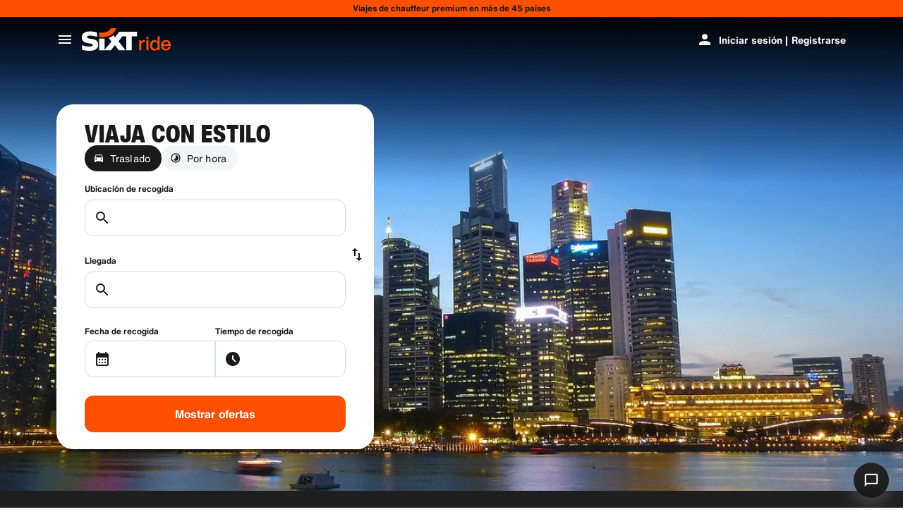

--- FILE ---
content_type: text/html
request_url: https://www.sixt.es/ride/traslados-aeropuerto/singapur/
body_size: 27442
content:

        <!DOCTYPE html>
        <html lang="es">
            <head>
                <meta charset="utf-8">
                <meta http-equiv="x-ua-compatible" content="ie=edge">
                <meta name="viewport" content="width=device-width, initial-scale=1, shrink-to-fit=no">
                <title data-react-helmet="true">Traslados desde / al aeropuerto de Singapur (SIN) con SIXT ride</title>
                <meta data-react-helmet="true" name="description" content="Reserve un traslado al aeropuerto en Singapur con SIXT ride ✔ Recogida dentro de la terminal ✔ Tarifas fijas ✔ Rastreo del vuelo ✔ Tiempo de espera sin costo adicional"/><meta data-react-helmet="true" name="pageid" content="ride_seo_air_sg_singapore-city"/><meta data-react-helmet="true" name="locale" content="es_ES"/><meta data-react-helmet="true" name="robots" content="index,follow"/>
                <link data-react-helmet="true" rel="preload" href="/shared/fonts/roboto-v30-latin-ext_latin-regular.woff2" as="font" crossOrigin="anonymous"/><link data-react-helmet="true" rel="preload" href="/shared/fonts/roboto-v30-latin-ext_latin-700.woff2" as="font" crossOrigin="anonymous"/><link data-react-helmet="true" rel="preload" href="/shared/fonts/roboto-condensed-v25-latin-ext_latin-700.woff2" as="font" crossOrigin="anonymous"/><link data-react-helmet="true" rel="preload" href="/shared/fonts/HelveticaNowTextRegular.woff2" as="font" crossOrigin="anonymous"/><link data-react-helmet="true" rel="preload" href="/shared/fonts/HelveticaNowTextBold.woff2" as="font" crossOrigin="anonymous"/><link data-react-helmet="true" rel="preload" href="/shared/fonts/HelveticaNowDisplayCondensedBlack.woff2" as="font" crossOrigin="anonymous"/><link data-react-helmet="true" rel="canonical" href="https://www.sixt.es/ride/traslados-aeropuerto/singapur/"/><link data-react-helmet="true" rel="icon" href="/shared/icons/ride/favicon.ico" sizes="any"/><link data-react-helmet="true" rel="icon" href="/shared/icons/ride/favicon.svg" type="image/svg+xml"/><link data-react-helmet="true" rel="alternate" hrefLang="en-US" href="https://www.sixt.com/ride/airport-transfer/singapore/"/><link data-react-helmet="true" rel="alternate" hrefLang="de-DE" href="https://www.sixt.de/ride/flughafentransfer/singapur/"/><link data-react-helmet="true" rel="alternate" hrefLang="es-ES" href="https://www.sixt.es/ride/traslados-aeropuerto/singapur/"/><link data-react-helmet="true" rel="alternate" hrefLang="fr-FR" href="https://www.sixt.fr/ride/transferts-aeroport/singapour/"/><link data-react-helmet="true" rel="alternate" hrefLang="it-IT" href="https://www.sixt.it/ride/transfer-aeroporto/singapore/"/><link data-react-helmet="true" rel="preconnect" href="https://img.sixt.com"/>
                <style data-react-helmet="true" >@font-face {
                            font-family: 'RobotoArial';
                            font-style: normal;
                            font-weight: 400;
                            font-display: swap;
                            src: local('Arial');
                            size-adjust: 108%;
                            ascent-override: 88%;
                            descent-override: 19%;
                            
                            
                        }@font-face {
                            font-family: 'RobotoCondensedArial';
                            font-style: normal;
                            font-weight: 700;
                            font-display: swap;
                            src: local('Arial');
                            size-adjust: 104%;
                            
                            
                            
                            
                        }@font-face {
                            font-family: 'Roboto';
                            font-style: normal;
                            font-weight: 400;
                            font-display: swap;
                            src: local('Roboto'),local('Roboto-Regular'),url('/shared/fonts/roboto-v30-latin-ext_latin-regular.woff2') format('woff2');
                            
                            
                            
                            
                            unicode-range: U+0000-00FF, U+0131, U+0152-0153, U+02BB-02BC, U+02C6, U+02DA, U+02DC, U+2000-206F, U+2074, U+20AC, U+2122, U+2191, U+2193, U+2212, U+2215, U+FEFF, U+FFFD, U+0100-024F, U+0259, U+1E00-1EFF, U+2020, U+20A0-20AB, U+20AD-20CF, U+2113, U+2C60-2C7F, U+A720-A7FF;
                        }@font-face {
                            font-family: 'Roboto';
                            font-style: normal;
                            font-weight: 700;
                            font-display: swap;
                            src: local('Roboto Bold'),local('Roboto-Bold'),url('/shared/fonts/roboto-v30-latin-ext_latin-700.woff2') format('woff2');
                            
                            
                            
                            
                            unicode-range: U+0000-00FF, U+0131, U+0152-0153, U+02BB-02BC, U+02C6, U+02DA, U+02DC, U+2000-206F, U+2074, U+20AC, U+2122, U+2191, U+2193, U+2212, U+2215, U+FEFF, U+FFFD, U+0100-024F, U+0259, U+1E00-1EFF, U+2020, U+20A0-20AB, U+20AD-20CF, U+2113, U+2C60-2C7F, U+A720-A7FF;
                        }@font-face {
                            font-family: 'Roboto Condensed';
                            font-style: normal;
                            font-weight: 700;
                            font-display: swap;
                            src: local('Roboto Condensed Bold'),local('RobotoCondensed-Bold'),url('/shared/fonts/roboto-condensed-v25-latin-ext_latin-700.woff2') format('woff2');
                            
                            
                            
                            
                            unicode-range: U+0000-00FF, U+0131, U+0152-0153, U+02BB-02BC, U+02C6, U+02DA, U+02DC, U+2000-206F, U+2074, U+20AC, U+2122, U+2191, U+2193, U+2212, U+2215, U+FEFF, U+FFFD, U+0100-024F, U+0259, U+1E00-1EFF, U+2020, U+20A0-20AB, U+20AD-20CF, U+2113, U+2C60-2C7F, U+A720-A7FF;
                        }@font-face {
                            font-family: 'HelveticaNow';
                            font-style: normal;
                            font-weight: 400;
                            font-display: swap;
                            src: url('/shared/fonts/HelveticaNowTextRegular.woff2') format('woff2');
                            
                            
                            
                            
                            
                        }@font-face {
                            font-family: 'HelveticaNow';
                            font-style: normal;
                            font-weight: 700;
                            font-display: swap;
                            src: url('/shared/fonts/HelveticaNowTextBold.woff2') format('woff2');
                            
                            
                            
                            
                            
                        }@font-face {
                            font-family: 'HelveticaNow';
                            font-style: normal;
                            font-weight: 900;
                            font-display: swap;
                            src: url('/shared/fonts/HelveticaNowDisplayCondensedBlack.woff2') format('woff2');
                            
                            
                            
                            
                            
                        }</style><style data-react-helmet="true" type="text/css">:root { 
            --typo-display-large-font: 400 3.5rem / 1 HelveticaNow,Helvetica,Roboto,Arial,sans-serif;--typo-display-large-heavy-font: 900 3.75rem / 1 HelveticaNow,Helvetica,Roboto Condensed,Arial,sans-serif;--typo-display-medium-font: 400 2.875rem / 1 HelveticaNow,Helvetica,Roboto,Arial,sans-serif;--typo-display-medium-heavy-font: 900 3rem / 1 HelveticaNow,Helvetica,Roboto Condensed,Arial,sans-serif;--typo-display-small-font: 400 2.25rem / 1 HelveticaNow,Helvetica,Roboto,Arial,sans-serif;--typo-display-small-heavy-font: 900 2.5rem / 1 HelveticaNow,Helvetica,Roboto Condensed,Arial,sans-serif;--typo-title-large-font: 400 1.875rem / 1 HelveticaNow,Helvetica,Roboto,Arial,sans-serif;--typo-title-large-heavy-font: 900 2.125rem / 1 HelveticaNow,Helvetica,Roboto Condensed,Arial,sans-serif;--typo-title-medium-font: 400 1.5rem / 1 HelveticaNow,Helvetica,Roboto,Arial,sans-serif;--typo-title-medium-heavy-font: 900 1.75rem / 1 HelveticaNow,Helvetica,Roboto Condensed,Arial,sans-serif;--typo-title-small-font: 400 1.25rem / 1.2 HelveticaNow,Helvetica,Roboto,Arial,sans-serif;--typo-title-small-heavy-font: 700 1.25rem / 1.2 HelveticaNow,Helvetica,Roboto Condensed,Arial,sans-serif;--typo-copy-large-font: 400 1rem / 1.5 HelveticaNow,Helvetica,Roboto,Arial,sans-serif;--typo-copy-large-heavy-font: 700 1rem / 1.5 HelveticaNow,Helvetica,Roboto Condensed,Arial,sans-serif;--typo-copy-medium-23-font: 400 0.875rem / 1.5 HelveticaNow,Helvetica,Roboto,Arial,sans-serif;--typo-copy-medium-heavy-font: 700 0.875rem / 1.5 HelveticaNow,Helvetica,Roboto Condensed,Arial,sans-serif;--typo-copy-small-23-font: 400 0.75rem / 1.5 HelveticaNow,Helvetica,Roboto,Arial,sans-serif;--typo-copy-small-heavy-font: 700 0.75rem / 1.5 HelveticaNow,Helvetica,Roboto Condensed,Arial,sans-serif;--typo-copy-x-large-font: 400 1.375rem / 1.5 HelveticaNow,Helvetica,Roboto,Arial,sans-serif;--typo-copy-x-large-heavy-font: 700 1.375rem / 1.5 HelveticaNow,Helvetica,Roboto Condensed,Arial,sans-serif;--typo-display-large-heavy-transform: uppercase;--typo-display-medium-heavy-transform: uppercase;--typo-display-small-heavy-transform: uppercase;--typo-title-large-heavy-transform: uppercase;--typo-title-medium-heavy-transform: uppercase;--typo-display-large-heavy-letter-spacing: 0.025em;--typo-display-medium-heavy-letter-spacing: 0.0313em;--typo-display-small-heavy-letter-spacing: 0.0375em;--typo-title-large-heavy-letter-spacing: 0.03em;--typo-title-medium-heavy-letter-spacing: 0.036em;--typo-title-small-heavy-letter-spacing: 0.0125em;--typo-copy-large-letter-spacing: 0.0067em;--typo-copy-large-heavy-letter-spacing: 0.0067em;--typo-copy-medium-23-letter-spacing: 0.0086em;--typo-copy-medium-heavy-letter-spacing: 0.0086em;--typo-copy-small-23-letter-spacing: 0.001em;--typo-copy-small-heavy-letter-spacing: 0.001em;--typo-copy-x-large-letter-spacing: 0.0055em;--typo-copy-x-large-heavy-letter-spacing: 0.0055em;@media (min-width: 780px) {--typo-display-large-font: 400 4rem / 1 HelveticaNow,Helvetica,Roboto,Arial,sans-serif;--typo-display-large-heavy-font: 900 4.25rem / 1 HelveticaNow,Helvetica,Roboto Condensed,Arial,sans-serif;--typo-display-medium-font: 400 3.375rem / 1 HelveticaNow,Helvetica,Roboto,Arial,sans-serif;--typo-display-medium-heavy-font: 900 3.5rem / 1 HelveticaNow,Helvetica,Roboto Condensed,Arial,sans-serif;--typo-display-small-font: 400 2.75rem / 1 HelveticaNow,Helvetica,Roboto,Arial,sans-serif;--typo-display-small-heavy-font: 900 2.875rem / 1 HelveticaNow,Helvetica,Roboto Condensed,Arial,sans-serif;--typo-title-large-font: 400 2.125rem / 1 HelveticaNow,Helvetica,Roboto,Arial,sans-serif;--typo-title-large-heavy-font: 900 2.25rem / 1 HelveticaNow,Helvetica,Roboto Condensed,Arial,sans-serif;--typo-title-medium-font: 400 1.75rem / 1 HelveticaNow,Helvetica,Roboto,Arial,sans-serif;--typo-title-medium-heavy-font: 900 1.75rem / 1 HelveticaNow,Helvetica,Roboto Condensed,Arial,sans-serif;--typo-title-small-font: 400 1.375rem / 1.2 HelveticaNow,Helvetica,Roboto,Arial,sans-serif;--typo-title-small-heavy-font: 700 1.375rem / 1.2 HelveticaNow,Helvetica,Roboto Condensed,Arial,sans-serif;}@media (min-width: 992px) {--typo-display-large-font: 400 4.5rem / 1 HelveticaNow,Helvetica,Roboto,Arial,sans-serif;--typo-display-large-heavy-font: 900 4.5rem / 1 HelveticaNow,Helvetica,Roboto Condensed,Arial,sans-serif;--typo-display-medium-font: 400 3.75rem / 1 HelveticaNow,Helvetica,Roboto,Arial,sans-serif;--typo-display-medium-heavy-font: 900 3.75rem / 1 HelveticaNow,Helvetica,Roboto Condensed,Arial,sans-serif;--typo-display-small-font: 400 3rem / 1 HelveticaNow,Helvetica,Roboto,Arial,sans-serif;--typo-display-small-heavy-font: 900 3.125rem / 1 HelveticaNow,Helvetica,Roboto Condensed,Arial,sans-serif;--typo-title-large-font: 400 2.5rem / 1 HelveticaNow,Helvetica,Roboto,Arial,sans-serif;--typo-title-large-heavy-font: 900 2.5rem / 1 HelveticaNow,Helvetica,Roboto Condensed,Arial,sans-serif;--typo-title-medium-font: 400 1.875rem / 1 HelveticaNow,Helvetica,Roboto,Arial,sans-serif;--typo-title-medium-heavy-font: 900 1.875rem / 1 HelveticaNow,Helvetica,Roboto Condensed,Arial,sans-serif;--typo-title-small-font: 400 1.5rem / 1.2 HelveticaNow,Helvetica,Roboto,Arial,sans-serif;--typo-title-small-heavy-font: 700 1.5rem / 1.2 HelveticaNow,Helvetica,Roboto Condensed,Arial,sans-serif;}--border-radius-xs:0.25rem;--border-radius-s:0.5rem;--border-radius-m:0.75rem;--border-radius-l:1rem;--border-radius-xl:1.5rem;--color-prime-brand: rgba(255,80,0,1); --color-prime-brand-rgb: 255, 80, 0; --color-prime-on-brand: rgba(255,255,255,1); --color-prime-on-brand-rgb: 255, 255, 255; --color-prime-primary: rgba(26, 26, 26, 1); --color-prime-primary-rgb: 26, 26, 26; --color-prime-on-primary: rgba(255,255,255,1); --color-prime-on-primary-rgb: 255, 255, 255; --color-prime-secondary: rgba(101, 106, 111, 1); --color-prime-secondary-rgb: 101, 106, 111; --color-prime-on-secondary: rgba(255,255,255,1); --color-prime-on-secondary-rgb: 255, 255, 255; --color-prime-tertiary: rgba(215, 218, 220, 1); --color-prime-tertiary-rgb: 215, 218, 220; --color-prime-on-tertiary: rgba(255,255,255,1); --color-prime-on-tertiary-rgb: 255, 255, 255; --color-prime-positive: rgba(34, 197, 94, 1); --color-prime-positive-rgb: 34, 197, 94; --color-prime-on-positive: rgba(255,255,255,1); --color-prime-on-positive-rgb: 255, 255, 255; --color-prime-success-2: rgba(23, 120, 60, 1); --color-prime-success-2-rgb: 23, 120, 60; --color-prime-cautious: rgba(255, 188, 31, 1); --color-prime-cautious-rgb: 255, 188, 31; --color-prime-on-cautious: rgba(25,25,25,1); --color-prime-on-cautious-rgb: 25, 25, 25; --color-prime-negative: rgba(215, 0, 21, 1); --color-prime-negative-rgb: 215, 0, 21; --color-prime-on-negative: rgba(255,255,255,1); --color-prime-on-negative-rgb: 255, 255, 255; --color-prime-canvas-1: rgba(255,255,255,1); --color-prime-canvas-1-rgb: 255, 255, 255; --color-prime-canvas-2: rgba(233, 235, 238, 1); --color-prime-canvas-2-rgb: 233, 235, 238; --color-prime-canvas-3: rgba(255,255,255,1); --color-prime-canvas-3-rgb: 255, 255, 255; --color-prime-container-1: rgba(255,255,255,1); --color-prime-container-1-rgb: 255, 255, 255; --color-prime-container-2: rgba(244, 245, 246, 1); --color-prime-container-2-rgb: 244, 245, 246; --color-prime-special-1: rgba(246, 227, 255, 1); --color-prime-special-1-rgb: 246, 227, 255; --color-prime-special-2: rgba(191, 242, 255, 1); --color-prime-special-2-rgb: 191, 242, 255; --color-prime-special-3: rgba(171, 255, 178, 1); --color-prime-special-3-rgb: 171, 255, 178; --color-prime-special-4: rgba(255, 251, 171, 1); --color-prime-special-4-rgb: 255, 251, 171; --color-prime-hover-state: rgba(25,25,25,0.04); --color-prime-hover-state-rgb: 25, 25, 25, 0.04; --color-prime-focus-state: rgba(255,80,0,1); --color-prime-focus-state-rgb: 255, 80, 0; --color-prime-pressed-state: rgba(25,25,25,0.08); --color-prime-pressed-state-rgb: 25, 25, 25, 0.08; --color-prime-disabled-state: rgba(255,255,255,0.4); --color-prime-disabled-state-rgb: 255, 255, 255, 0.4; --color-prime-error-state: rgba(201, 32, 17, 0.05); --color-prime-error-state-rgb: 201, 32, 17, 0.05; --color-prime-success-state: rgba(14, 115, 87, 0.1); --color-prime-success-state-rgb: 14, 115, 87, 0.1; --color-prime-silver: rgba(217, 217, 217, 1); --color-prime-silver-rgb: 217, 217, 217; --color-prime-gold: rgba(200, 140, 24, 1); --color-prime-gold-rgb: 200, 140, 24; --color-prime-platinum: rgba(146, 136, 201, 1); --color-prime-platinum-rgb: 146, 136, 201; --color-prime-diamond: rgba(85, 158, 200, 1); --color-prime-diamond-rgb: 85, 158, 200; --color-prime-glass-ultra-thin: rgba(255,255,255,0.2); --color-prime-glass-ultra-thin-rgb: 255, 255, 255, 0.2; --color-prime-glass-thin: rgba(255,255,255,0.4); --color-prime-glass-thin-rgb: 255, 255, 255, 0.4; --color-prime-glass-regular: rgba(255,255,255,0.6); --color-prime-glass-regular-rgb: 255, 255, 255, 0.6; --color-prime-glass-thick: rgba(255,255,255,0.8); --color-prime-glass-thick-rgb: 255, 255, 255, 0.8; --color-prime-warning: rgba(255, 188, 31, 0.13); --color-prime-warning-rgb: 255, 188, 31, 0.13; --color-option-brand: rgba(255,80,0,1); --color-option-brand-rgb: 255, 80, 0; --color-option-on-brand: rgba(255,255,255,1); --color-option-on-brand-rgb: 255, 255, 255; --color-option-primary: rgba(255,255,255,1); --color-option-primary-rgb: 255, 255, 255; --color-option-on-primary: rgba(26, 26, 26, 1); --color-option-on-primary-rgb: 26, 26, 26; --color-option-secondary: rgba(141, 146, 153, 1); --color-option-secondary-rgb: 141, 146, 153; --color-option-on-secondary: rgba(255,255,255,1); --color-option-on-secondary-rgb: 255, 255, 255; --color-option-tertiary: rgba(49, 50, 52, 1); --color-option-tertiary-rgb: 49, 50, 52; --color-option-on-tertiary: rgba(255,255,255,1); --color-option-on-tertiary-rgb: 255, 255, 255; --color-option-positive: rgba(34, 197, 94, 1); --color-option-positive-rgb: 34, 197, 94; --color-option-on-positive: rgba(255,255,255,1); --color-option-on-positive-rgb: 255, 255, 255; --color-option-success-2: rgba(23, 120, 60, 1); --color-option-success-2-rgb: 23, 120, 60; --color-option-cautious: rgba(255, 188, 31, 1); --color-option-cautious-rgb: 255, 188, 31; --color-option-on-cautious: rgba(25,25,25,1); --color-option-on-cautious-rgb: 25, 25, 25; --color-option-negative: rgba(255, 85, 86, 1); --color-option-negative-rgb: 255, 85, 86; --color-option-on-negative: rgba(255,255,255,1); --color-option-on-negative-rgb: 255, 255, 255; --color-option-canvas-1: rgba(26, 26, 26, 1); --color-option-canvas-1-rgb: 26, 26, 26; --color-option-canvas-2: rgba(30, 30, 31, 1); --color-option-canvas-2-rgb: 30, 30, 31; --color-option-canvas-3: rgba(0,0,0,1); --color-option-canvas-3-rgb: 0, 0, 0; --color-option-container-1: rgba(33, 34, 35, 1); --color-option-container-1-rgb: 33, 34, 35; --color-option-container-2: rgba(39, 40, 41, 1); --color-option-container-2-rgb: 39, 40, 41; --color-option-special-1: rgba(246, 227, 255, 1); --color-option-special-1-rgb: 246, 227, 255; --color-option-special-2: rgba(191, 242, 255, 1); --color-option-special-2-rgb: 191, 242, 255; --color-option-special-3: rgba(171, 255, 178, 1); --color-option-special-3-rgb: 171, 255, 178; --color-option-special-4: rgba(255, 251, 171, 1); --color-option-special-4-rgb: 255, 251, 171; --color-option-hover-state: rgba(25,25,25,0.04); --color-option-hover-state-rgb: 25, 25, 25, 0.04; --color-option-focus-state: rgba(255,80,0,1); --color-option-focus-state-rgb: 255, 80, 0; --color-option-pressed-state: rgba(25,25,25,0.08); --color-option-pressed-state-rgb: 25, 25, 25, 0.08; --color-option-disabled-state: rgba(255,255,255,0.4); --color-option-disabled-state-rgb: 255, 255, 255, 0.4; --color-option-error-state: rgba(255, 105, 97, 0.05); --color-option-error-state-rgb: 255, 105, 97, 0.05; --color-option-success-state: rgba(29, 195, 126, 0.1); --color-option-success-state-rgb: 29, 195, 126, 0.1; --color-option-silver: rgba(217, 217, 217, 1); --color-option-silver-rgb: 217, 217, 217; --color-option-gold: rgba(200, 140, 24, 1); --color-option-gold-rgb: 200, 140, 24; --color-option-platinum: rgba(146, 136, 201, 1); --color-option-platinum-rgb: 146, 136, 201; --color-option-diamond: rgba(85, 158, 200, 1); --color-option-diamond-rgb: 85, 158, 200; --color-option-glass-ultra-thin: rgba(26, 26, 26, 0.2); --color-option-glass-ultra-thin-rgb: 26, 26, 26, 0.2; --color-option-glass-thin: rgba(26, 26, 26, 0.4); --color-option-glass-thin-rgb: 26, 26, 26, 0.4; --color-option-glass-regular: rgba(26, 26, 26, 0.6); --color-option-glass-regular-rgb: 26, 26, 26, 0.6; --color-option-glass-thick: rgba(26, 26, 26, 0.8); --color-option-glass-thick-rgb: 26, 26, 26, 0.8; --color-option-warning: rgba(255, 188, 31, 0.13); --color-option-warning-rgb: 255, 188, 31, 0.13; --color-accent-brand: rgba(255,255,255,1); --color-accent-brand-rgb: 255, 255, 255; --color-accent-on-brand: rgba(26, 26, 26, 1); --color-accent-on-brand-rgb: 26, 26, 26; --color-accent-primary: rgba(26, 26, 26, 1); --color-accent-primary-rgb: 26, 26, 26; --color-accent-on-primary: rgba(255,255,255,1); --color-accent-on-primary-rgb: 255, 255, 255; --color-accent-secondary: rgba(26, 26, 26, 1); --color-accent-secondary-rgb: 26, 26, 26; --color-accent-on-secondary: rgba(255,255,255,1); --color-accent-on-secondary-rgb: 255, 255, 255; --color-accent-tertiary: rgba(26, 26, 26, 1); --color-accent-tertiary-rgb: 26, 26, 26; --color-accent-on-tertiary: rgba(255,255,255,1); --color-accent-on-tertiary-rgb: 255, 255, 255; --color-accent-positive: rgba(34, 197, 94, 1); --color-accent-positive-rgb: 34, 197, 94; --color-accent-on-positive: rgba(255,255,255,1); --color-accent-on-positive-rgb: 255, 255, 255; --color-accent-success-2: rgba(23, 120, 60, 1); --color-accent-success-2-rgb: 23, 120, 60; --color-accent-cautious: rgba(255, 188, 31, 1); --color-accent-cautious-rgb: 255, 188, 31; --color-accent-on-cautious: rgba(25,25,25,1); --color-accent-on-cautious-rgb: 25, 25, 25; --color-accent-negative: rgba(215, 0, 21, 1); --color-accent-negative-rgb: 215, 0, 21; --color-accent-on-negative: rgba(255,255,255,1); --color-accent-on-negative-rgb: 255, 255, 255; --color-accent-canvas-1: rgba(255,80,0,1); --color-accent-canvas-1-rgb: 255, 80, 0; --color-accent-canvas-2: rgba(255,80,0,1); --color-accent-canvas-2-rgb: 255, 80, 0; --color-accent-canvas-3: rgba(255,80,0,1); --color-accent-canvas-3-rgb: 255, 80, 0; --color-accent-container-1: rgba(255,80,0,1); --color-accent-container-1-rgb: 255, 80, 0; --color-accent-container-2: rgba(255,255,255,1); --color-accent-container-2-rgb: 255, 255, 255; --color-accent-special-1: rgba(246, 227, 255, 1); --color-accent-special-1-rgb: 246, 227, 255; --color-accent-special-2: rgba(191, 242, 255, 1); --color-accent-special-2-rgb: 191, 242, 255; --color-accent-special-3: rgba(171, 255, 178, 1); --color-accent-special-3-rgb: 171, 255, 178; --color-accent-special-4: rgba(255, 251, 171, 1); --color-accent-special-4-rgb: 255, 251, 171; --color-accent-hover-state: rgba(25,25,25,0.04); --color-accent-hover-state-rgb: 25, 25, 25, 0.04; --color-accent-focus-state: rgba(255,80,0,1); --color-accent-focus-state-rgb: 255, 80, 0; --color-accent-pressed-state: rgba(25,25,25,0.08); --color-accent-pressed-state-rgb: 25, 25, 25, 0.08; --color-accent-disabled-state: rgba(255,255,255,0.4); --color-accent-disabled-state-rgb: 255, 255, 255, 0.4; --color-accent-error-state: rgba(201, 32, 17, 0.05); --color-accent-error-state-rgb: 201, 32, 17, 0.05; --color-accent-success-state: rgba(14, 115, 87, 0.1); --color-accent-success-state-rgb: 14, 115, 87, 0.1; --color-accent-silver: rgba(217, 217, 217, 1); --color-accent-silver-rgb: 217, 217, 217; --color-accent-gold: rgba(200, 140, 24, 1); --color-accent-gold-rgb: 200, 140, 24; --color-accent-platinum: rgba(146, 136, 201, 1); --color-accent-platinum-rgb: 146, 136, 201; --color-accent-diamond: rgba(85, 158, 200, 1); --color-accent-diamond-rgb: 85, 158, 200; --color-accent-glass-ultra-thin: rgba(255,80,0,0.2); --color-accent-glass-ultra-thin-rgb: 255, 80, 0, 0.2; --color-accent-glass-thin: rgba(255,80,0,0.4); --color-accent-glass-thin-rgb: 255, 80, 0, 0.4; --color-accent-glass-regular: rgba(255,80,0,0.6); --color-accent-glass-regular-rgb: 255, 80, 0, 0.6; --color-accent-glass-thick: rgba(255,80,0,0.8); --color-accent-glass-thick-rgb: 255, 80, 0, 0.8; --color-accent-warning: rgba(255, 188, 31, 0.13); --color-accent-warning-rgb: 255, 188, 31, 0.13;
     } body { 
    
                --color-highlight: var(--color-prime-highlight);
                --color-highlight-rgb: var(--color-prime-highlight-rgb);
                 
                --color-primary: var(--color-prime-primary);
                --color-primary-rgb: var(--color-prime-primary-rgb);
                 
                --color-secondary: var(--color-prime-secondary);
                --color-secondary-rgb: var(--color-prime-secondary-rgb);
                 
                --color-tertiary: var(--color-prime-tertiary);
                --color-tertiary-rgb: var(--color-prime-tertiary-rgb);
                 
                --color-error: var(--color-prime-error);
                --color-error-rgb: var(--color-prime-error-rgb);
                 
                --color-on-primary: var(--color-prime-on-primary);
                --color-on-primary-rgb: var(--color-prime-on-primary-rgb);
                 
                --color-on-secondary: var(--color-prime-on-secondary);
                --color-on-secondary-rgb: var(--color-prime-on-secondary-rgb);
                 
                --color-on-tertiary: var(--color-prime-on-tertiary);
                --color-on-tertiary-rgb: var(--color-prime-on-tertiary-rgb);
                 
                --color-on-highlight: var(--color-prime-on-highlight);
                --color-on-highlight-rgb: var(--color-prime-on-highlight-rgb);
                 
                --color-on-error: var(--color-prime-on-error);
                --color-on-error-rgb: var(--color-prime-on-error-rgb);
                 
                --color-background: var(--color-prime-background);
                --color-background-rgb: var(--color-prime-background-rgb);
                 
                --color-background-variant: var(--color-prime-background-variant);
                --color-background-variant-rgb: var(--color-prime-background-variant-rgb);
                 
                --color-background-emphasized: var(--color-prime-background-emphasized);
                --color-background-emphasized-rgb: var(--color-prime-background-emphasized-rgb);
                 
                --color-focus-state: var(--color-prime-focus-state);
                --color-focus-state-rgb: var(--color-prime-focus-state-rgb);
                 
                --color-special-1: var(--color-prime-special-1);
                --color-special-1-rgb: var(--color-prime-special-1-rgb);
                 
                --color-special-2: var(--color-prime-special-2);
                --color-special-2-rgb: var(--color-prime-special-2-rgb);
                 
                --color-special-3: var(--color-prime-special-3);
                --color-special-3-rgb: var(--color-prime-special-3-rgb);
                 
                --color-special-4: var(--color-prime-special-4);
                --color-special-4-rgb: var(--color-prime-special-4-rgb);
                 
                --color-brand: var(--color-prime-brand);
                --color-brand-rgb: var(--color-prime-brand-rgb);
                 
                --color-on-brand: var(--color-prime-on-brand);
                --color-on-brand-rgb: var(--color-prime-on-brand-rgb);
                 
                --color-positive: var(--color-prime-positive);
                --color-positive-rgb: var(--color-prime-positive-rgb);
                 
                --color-on-positive: var(--color-prime-on-positive);
                --color-on-positive-rgb: var(--color-prime-on-positive-rgb);
                 
                --color-success-2: var(--color-prime-success-2);
                --color-success-2-rgb: var(--color-prime-success-2-rgb);
                 
                --color-cautious: var(--color-prime-cautious);
                --color-cautious-rgb: var(--color-prime-cautious-rgb);
                 
                --color-on-cautious: var(--color-prime-on-cautious);
                --color-on-cautious-rgb: var(--color-prime-on-cautious-rgb);
                 
                --color-negative: var(--color-prime-negative);
                --color-negative-rgb: var(--color-prime-negative-rgb);
                 
                --color-on-negative: var(--color-prime-on-negative);
                --color-on-negative-rgb: var(--color-prime-on-negative-rgb);
                 
                --color-canvas-1: var(--color-prime-canvas-1);
                --color-canvas-1-rgb: var(--color-prime-canvas-1-rgb);
                 
                --color-canvas-2: var(--color-prime-canvas-2);
                --color-canvas-2-rgb: var(--color-prime-canvas-2-rgb);
                 
                --color-canvas-3: var(--color-prime-canvas-3);
                --color-canvas-3-rgb: var(--color-prime-canvas-3-rgb);
                 
                --color-container-1: var(--color-prime-container-1);
                --color-container-1-rgb: var(--color-prime-container-1-rgb);
                 
                --color-container-2: var(--color-prime-container-2);
                --color-container-2-rgb: var(--color-prime-container-2-rgb);
                 
                --color-hover-state: var(--color-prime-hover-state);
                --color-hover-state-rgb: var(--color-prime-hover-state-rgb);
                 
                --color-pressed-state: var(--color-prime-pressed-state);
                --color-pressed-state-rgb: var(--color-prime-pressed-state-rgb);
                 
                --color-disabled-state: var(--color-prime-disabled-state);
                --color-disabled-state-rgb: var(--color-prime-disabled-state-rgb);
                 
                --color-error-state: var(--color-prime-error-state);
                --color-error-state-rgb: var(--color-prime-error-state-rgb);
                 
                --color-success-state: var(--color-prime-success-state);
                --color-success-state-rgb: var(--color-prime-success-state-rgb);
                 
                --color-silver: var(--color-prime-silver);
                --color-silver-rgb: var(--color-prime-silver-rgb);
                 
                --color-gold: var(--color-prime-gold);
                --color-gold-rgb: var(--color-prime-gold-rgb);
                 
                --color-platinum: var(--color-prime-platinum);
                --color-platinum-rgb: var(--color-prime-platinum-rgb);
                 
                --color-diamond: var(--color-prime-diamond);
                --color-diamond-rgb: var(--color-prime-diamond-rgb);
                 
                --color-glass-ultra-thin: var(--color-prime-glass-ultra-thin);
                --color-glass-ultra-thin-rgb: var(--color-prime-glass-ultra-thin-rgb);
                 
                --color-glass-thin: var(--color-prime-glass-thin);
                --color-glass-thin-rgb: var(--color-prime-glass-thin-rgb);
                 
                --color-glass-regular: var(--color-prime-glass-regular);
                --color-glass-regular-rgb: var(--color-prime-glass-regular-rgb);
                 
                --color-glass-thick: var(--color-prime-glass-thick);
                --color-glass-thick-rgb: var(--color-prime-glass-thick-rgb);
                 
                --color-warning: var(--color-prime-warning);
                --color-warning-rgb: var(--color-prime-warning-rgb);
                

    background-color: rgb(var(--color-canvas-1-rgb));
    color: rgb(var(--color-primary-rgb));
    accent-color: rgb(var(--color-brand-rgb));
 }</style>
                <style data-styled="true" data-styled-version="6.1.13">.kNzrYs{height:100%;margin:0 auto;max-width:160rem;width:100%;}/*!sc*/
data-styled.g1[id="sc-2b9c0082-0"]{content:"kNzrYs,"}/*!sc*/
.kCTgz{display:-webkit-box;display:-webkit-flex;display:-ms-flexbox;display:flex;-webkit-flex-direction:column;-ms-flex-direction:column;flex-direction:column;-webkit-box-flex:1;-webkit-flex-grow:1;-ms-flex-positive:1;flex-grow:1;-webkit-box-pack:end;-ms-flex-pack:end;-webkit-justify-content:flex-end;justify-content:flex-end;}/*!sc*/
data-styled.g2[id="sc-8cf3b1bc-0"]{content:"kCTgz,"}/*!sc*/
.cAJfqP{display:-webkit-box;display:-webkit-flex;display:-ms-flexbox;display:flex;-webkit-flex-direction:column;-ms-flex-direction:column;flex-direction:column;}/*!sc*/
data-styled.g3[id="sc-8cf3b1bc-1"]{content:"cAJfqP,"}/*!sc*/
.iodUzc{display:-webkit-box;display:-webkit-flex;display:-ms-flexbox;display:flex;-webkit-box-flex-wrap:wrap;-webkit-flex-wrap:wrap;-ms-flex-wrap:wrap;flex-wrap:wrap;min-width:0;}/*!sc*/
.iodUzc >*{min-width:0;overflow-x:hidden;overflow-x:clip;text-overflow:ellipsis;white-space:nowrap;}/*!sc*/
data-styled.g5[id="sc-bf2492ad-1"]{content:"iodUzc,"}/*!sc*/
.ixrbKY{-webkit-align-items:center;-webkit-box-align:center;-ms-flex-align:center;align-items:center;border:1px solid transparent;cursor:pointer;display:-webkit-inline-box;display:-webkit-inline-flex;display:-ms-inline-flexbox;display:inline-flex;-webkit-box-pack:center;-ms-flex-pack:center;-webkit-justify-content:center;justify-content:center;max-width:100%;position:relative;text-align:center;}/*!sc*/
.ixrbKY:focus-visible{outline:0;box-shadow:0 0 0 3px rgb(var(--color-focus-state-rgb));}/*!sc*/
@supports not selector(:focus-visible){.ixrbKY:focus{outline:0;box-shadow:0 0 0 3px rgb(var(--color-focus-state-rgb));}}/*!sc*/
.ixrbKY:disabled{cursor:not-allowed;}/*!sc*/
data-styled.g7[id="sc-bf2492ad-3"]{content:"ixrbKY,"}/*!sc*/
.fkxyWl{line-height:0;-webkit-flex-shrink:0;-ms-flex-negative:0;flex-shrink:0;width:1.5rem;height:1.5rem;}/*!sc*/
.fkxyWl svg,.fkxyWl img{fill:currentColor;width:100%;height:auto;}/*!sc*/
.gIpxSG{line-height:0;}/*!sc*/
.gIpxSG svg,.gIpxSG img{fill:currentColor;width:auto;height:2rem;}/*!sc*/
.fDyEfN{line-height:0;-webkit-flex-shrink:0;-ms-flex-negative:0;flex-shrink:0;width:1rem;height:1rem;}/*!sc*/
.fDyEfN svg,.fDyEfN img{fill:currentColor;width:100%;height:auto;}/*!sc*/
.hWuHwd{line-height:0;-webkit-flex-shrink:0;-ms-flex-negative:0;flex-shrink:0;width:2rem;height:2rem;}/*!sc*/
.hWuHwd svg,.hWuHwd img{fill:currentColor;width:100%;height:auto;}/*!sc*/
.hRwmoZ{line-height:0;-webkit-flex-shrink:0;-ms-flex-negative:0;flex-shrink:0;width:2.75rem;height:2.75rem;}/*!sc*/
.hRwmoZ svg,.hRwmoZ img{fill:currentColor;width:100%;height:auto;}/*!sc*/
data-styled.g9[id="sc-14127c93-0"]{content:"fkxyWl,gIpxSG,fDyEfN,hWuHwd,hRwmoZ,"}/*!sc*/
.hzJCNQ{color:rgb(var(--color-brand-rgb));}/*!sc*/
data-styled.g10[id="sc-14127c93-1"]{content:"hzJCNQ,"}/*!sc*/
.cjQYxO{display:block;}/*!sc*/
data-styled.g11[id="sc-75c8e486-0"]{content:"cjQYxO,"}/*!sc*/
.dfoaPj{text-transform:var( --typo-copy-small-heavy-transform,none );letter-spacing:var( --typo-copy-small-heavy-letter-spacing,0 );font:var( --typo-copy-small-heavy-font,700 0.75rem / 1.5 "Roboto Condensed", RobotoCondensedArial, sans-serif );color:rgb(var(--color-primary-rgb));}/*!sc*/
.dfoaPj mark{background-color:transparent;font-weight:700;}/*!sc*/
.fgYslT{text-transform:var( --typo-title-large-heavy-transform,uppercase );letter-spacing:var( --typo-title-large-heavy-letter-spacing,0 );font:var( --typo-title-large-heavy-font,900 2.125rem / 1 "Roboto Condensed", RobotoCondensedArial, sans-serif );}/*!sc*/
@media (min-width: 780px){.fgYslT{font:var( --typo-title-large-heavy-font,900 2.25rem / 1 "Roboto Condensed", RobotoCondensedArial, sans-serif );}}/*!sc*/
@media (min-width: 992px){.fgYslT{font:var( --typo-title-large-heavy-font,900 2.5rem / 1 "Roboto Condensed", RobotoCondensedArial, sans-serif );}}/*!sc*/
.fgYslT mark{background-color:transparent;font-weight:700;}/*!sc*/
.gYtvnA{text-transform:var( --typo-copy-medium-23-transform,none );letter-spacing:var( --typo-copy-medium-23-letter-spacing,0 );font:var( --typo-copy-medium-23-font,400 0.875rem / 1.5 Roboto, RobotoArial, sans-serif );}/*!sc*/
.gYtvnA mark{background-color:transparent;font-weight:700;}/*!sc*/
.bBrSYn{text-transform:var( --typo-copy-small-heavy-transform,none );letter-spacing:var( --typo-copy-small-heavy-letter-spacing,0 );font:var( --typo-copy-small-heavy-font,700 0.75rem / 1.5 "Roboto Condensed", RobotoCondensedArial, sans-serif );}/*!sc*/
.bBrSYn mark{background-color:transparent;font-weight:700;}/*!sc*/
.fYXCwI{text-transform:var( --typo-copy-large-heavy-transform,none );letter-spacing:var( --typo-copy-large-heavy-letter-spacing,0 );font:var( --typo-copy-large-heavy-font,700 1rem / 1.5 "Roboto Condensed", RobotoCondensedArial, sans-serif );}/*!sc*/
.fYXCwI mark{background-color:transparent;font-weight:700;}/*!sc*/
.duDuxi{text-transform:var( --typo-title-medium-heavy-transform,uppercase );letter-spacing:var( --typo-title-medium-heavy-letter-spacing,0 );font:var( --typo-title-medium-heavy-font,900 1.75rem / 1 "Roboto Condensed", RobotoCondensedArial, sans-serif );}/*!sc*/
@media (min-width: 780px){.duDuxi{font:var( --typo-title-medium-heavy-font,900 1.75rem / 1 "Roboto Condensed", RobotoCondensedArial, sans-serif );}}/*!sc*/
@media (min-width: 992px){.duDuxi{font:var( --typo-title-medium-heavy-font,900 1.875rem / 1 "Roboto Condensed", RobotoCondensedArial, sans-serif );}}/*!sc*/
.duDuxi mark{background-color:transparent;font-weight:700;}/*!sc*/
.CTaUP{text-transform:var( --typo-title-small-heavy-transform,none );letter-spacing:var( --typo-title-small-heavy-letter-spacing,0 );font:var( --typo-title-small-heavy-font,700 1.25rem / 1.2 "Roboto Condensed", RobotoCondensedArial, sans-serif );}/*!sc*/
@media (min-width: 780px){.CTaUP{font:var( --typo-title-small-heavy-font,700 1.375rem / 1.2 "Roboto Condensed", RobotoCondensedArial, sans-serif );}}/*!sc*/
@media (min-width: 992px){.CTaUP{font:var( --typo-title-small-heavy-font,700 1.5rem / 1.2 "Roboto Condensed", RobotoCondensedArial, sans-serif );}}/*!sc*/
.CTaUP mark{background-color:transparent;font-weight:700;}/*!sc*/
.dBAggn{text-transform:var( --typo-title-small-heavy-transform,none );letter-spacing:var( --typo-title-small-heavy-letter-spacing,0 );font:var( --typo-title-small-heavy-font,700 1.25rem / 1.2 "Roboto Condensed", RobotoCondensedArial, sans-serif );color:rgb(var(--color-on-primary-rgb));}/*!sc*/
@media (min-width: 780px){.dBAggn{font:var( --typo-title-small-heavy-font,700 1.375rem / 1.2 "Roboto Condensed", RobotoCondensedArial, sans-serif );}}/*!sc*/
@media (min-width: 992px){.dBAggn{font:var( --typo-title-small-heavy-font,700 1.5rem / 1.2 "Roboto Condensed", RobotoCondensedArial, sans-serif );}}/*!sc*/
.dBAggn mark{background-color:transparent;font-weight:700;}/*!sc*/
.dwIDaa{text-transform:var( --typo-copy-small-23-transform,none );letter-spacing:var( --typo-copy-small-23-letter-spacing,0 );font:var( --typo-copy-small-23-font,400 0.75rem / 1.5 Roboto, RobotoArial, sans-serif );color:rgb(var(--color-on-primary-rgb));}/*!sc*/
.dwIDaa mark{background-color:transparent;font-weight:700;}/*!sc*/
.lcMCqu{text-transform:var( --typo-copy-small-23-transform,none );letter-spacing:var( --typo-copy-small-23-letter-spacing,0 );font:var( --typo-copy-small-23-font,400 0.75rem / 1.5 Roboto, RobotoArial, sans-serif );}/*!sc*/
.lcMCqu mark{background-color:transparent;font-weight:700;}/*!sc*/
.fSYjbm{text-transform:var( --typo-copy-x-large-heavy-transform,none );letter-spacing:var( --typo-copy-x-large-heavy-letter-spacing,0 );font:var( --typo-copy-x-large-heavy-font,700 1.375rem / 1.5 "Roboto Condensed", RobotoCondensedArial, sans-serif );}/*!sc*/
.fSYjbm mark{background-color:transparent;font-weight:700;}/*!sc*/
.bmMXLJ{text-transform:var( --typo-copy-large-transform,none );letter-spacing:var( --typo-copy-large-letter-spacing,0 );font:var( --typo-copy-large-font,400 1rem / 1.5 Roboto, RobotoArial, sans-serif );}/*!sc*/
.bmMXLJ mark{background-color:transparent;font-weight:700;}/*!sc*/
.ijaKUV{text-transform:var( --typo-display-large-transform,none );letter-spacing:var( --typo-display-large-letter-spacing,0 );font:var( --typo-display-large-font,400 3.5rem / 1 Roboto, RobotoArial, sans-serif );}/*!sc*/
@media (min-width: 780px){.ijaKUV{font:var( --typo-display-large-font,400 4rem / 1 Roboto, RobotoArial, sans-serif );}}/*!sc*/
@media (min-width: 992px){.ijaKUV{font:var( --typo-display-large-font,400 4.5rem / 1 Roboto, RobotoArial, sans-serif );}}/*!sc*/
.ijaKUV mark{background-color:transparent;font-weight:700;}/*!sc*/
.huMFDp{text-transform:var( --typo-copy-x-large-transform,none );letter-spacing:var( --typo-copy-x-large-letter-spacing,0 );font:var( --typo-copy-x-large-font,400 1.375rem / 1.5 Roboto, RobotoArial, sans-serif );color:rgb(var(--color-secondary-rgb));}/*!sc*/
.huMFDp mark{background-color:transparent;font-weight:700;}/*!sc*/
.fahrfv{text-transform:var( --typo-copy-large-transform,none );letter-spacing:var( --typo-copy-large-letter-spacing,0 );font:var( --typo-copy-large-font,400 1rem / 1.5 Roboto, RobotoArial, sans-serif );color:rgb(var(--color-secondary-rgb));}/*!sc*/
.fahrfv mark{background-color:transparent;font-weight:700;}/*!sc*/
.hQQTJq{text-transform:var( --typo-title-medium-transform,none );letter-spacing:var( --typo-title-medium-letter-spacing,0 );font:var( --typo-title-medium-font,400 1.5rem / 1 Roboto, RobotoArial, sans-serif );}/*!sc*/
@media (min-width: 780px){.hQQTJq{font:var( --typo-title-medium-font,400 1.75rem / 1 Roboto, RobotoArial, sans-serif );}}/*!sc*/
@media (min-width: 992px){.hQQTJq{font:var( --typo-title-medium-font,400 1.875rem / 1 Roboto, RobotoArial, sans-serif );}}/*!sc*/
.hQQTJq mark{background-color:transparent;font-weight:700;}/*!sc*/
.jqNFcY{text-transform:var( --typo-copy-small-23-transform,none );letter-spacing:var( --typo-copy-small-23-letter-spacing,0 );font:var( --typo-copy-small-23-font,400 0.75rem / 1.5 Roboto, RobotoArial, sans-serif );color:rgb(var(--color-secondary-rgb));}/*!sc*/
.jqNFcY mark{background-color:transparent;font-weight:700;}/*!sc*/
.lcHPcl{text-transform:var( --typo-display-small-heavy-transform,uppercase );letter-spacing:var( --typo-display-small-heavy-letter-spacing,0 );font:var( --typo-display-small-heavy-font,900 2.5rem / 1 "Roboto Condensed", RobotoCondensedArial, sans-serif );overflow-wrap:break-word;-webkit-hyphens:auto;-moz-hyphens:auto;-ms-hyphens:auto;hyphens:auto;word-break:break-word;color:rgb(var(--color-primary-rgb));}/*!sc*/
@media (min-width: 780px){.lcHPcl{font:var( --typo-display-small-heavy-font,900 2.875rem / 1 "Roboto Condensed", RobotoCondensedArial, sans-serif );}}/*!sc*/
@media (min-width: 992px){.lcHPcl{font:var( --typo-display-small-heavy-font,900 3.125rem / 1 "Roboto Condensed", RobotoCondensedArial, sans-serif );}}/*!sc*/
.lcHPcl mark{background-color:transparent;font-weight:700;}/*!sc*/
.lipaZZ{text-transform:var( --typo-copy-medium-heavy-transform,none );letter-spacing:var( --typo-copy-medium-heavy-letter-spacing,0 );font:var( --typo-copy-medium-heavy-font,700 0.875rem / 1.5 "Roboto Condensed", RobotoCondensedArial, sans-serif );}/*!sc*/
.lipaZZ mark{background-color:transparent;font-weight:700;}/*!sc*/
.ibLZib{text-transform:var( --typo-copy-medium-heavy-transform,none );letter-spacing:var( --typo-copy-medium-heavy-letter-spacing,0 );font:var( --typo-copy-medium-heavy-font,700 0.875rem / 1.5 "Roboto Condensed", RobotoCondensedArial, sans-serif );color:rgb(var(--color-secondary-rgb));}/*!sc*/
.ibLZib mark{background-color:transparent;font-weight:700;}/*!sc*/
data-styled.g13[id="sc-15970aff-0"]{content:"dfoaPj,fgYslT,gYtvnA,bBrSYn,fYXCwI,duDuxi,CTaUP,dBAggn,dwIDaa,lcMCqu,fSYjbm,bmMXLJ,ijaKUV,huMFDp,fahrfv,hQQTJq,jqNFcY,lcHPcl,lipaZZ,ibLZib,"}/*!sc*/
.iVvdPI{background-color:transparent;border-radius:var(--border-radius-m, 0);color:rgb(var(--color-primary-rgb));padding:0;height:auto;}/*!sc*/
.iVvdPI .sc-bf2492ad-1{background:linear-gradient( to right,currentColor 0%,currentColor 33.3%,transparent 33.3%,transparent 66.7%,currentColor 66.7%,currentColor 100% ) no-repeat 100% 100%/320% 1px transparent;-webkit-transition:background-position-x 0.6s;transition:background-position-x 0.6s;background-position-x:51%;}/*!sc*/
.iVvdPI:hover .sc-bf2492ad-1,.iVvdPI:focus-visible .sc-bf2492ad-1{background-position-x:0%;}/*!sc*/
.iVvdPI:active{opacity:0.6;}/*!sc*/
.iVvdPI:active .sc-bf2492ad-1{background-position-x:50%;}/*!sc*/
.iVvdPI:disabled{opacity:0.2;}/*!sc*/
.iVvdPI:disabled .sc-bf2492ad-1{background:none;}/*!sc*/
.iigeEU{background-color:transparent;border-radius:var(--border-radius-m, 0);color:rgb(var(--color-primary-rgb));padding:0;height:3.25rem;}/*!sc*/
.iigeEU .sc-bf2492ad-1{background:linear-gradient( to right,currentColor 0%,currentColor 33.3%,transparent 33.3%,transparent 66.7%,currentColor 66.7%,currentColor 100% ) no-repeat 100% 100%/320% 1px transparent;-webkit-transition:background-position-x 0.6s;transition:background-position-x 0.6s;}/*!sc*/
.iigeEU:hover .sc-bf2492ad-1,.iigeEU:focus-visible .sc-bf2492ad-1{background-position-x:0%;}/*!sc*/
.iigeEU:active{opacity:0.6;}/*!sc*/
.iigeEU:active .sc-bf2492ad-1{background-position-x:50%;}/*!sc*/
.iigeEU:disabled{opacity:0.2;}/*!sc*/
.iigeEU:disabled .sc-bf2492ad-1{background:none;}/*!sc*/
data-styled.g15[id="sc-d9fcc1b5-0"]{content:"iVvdPI,iigeEU,"}/*!sc*/
.jPVBNW{margin-left:auto;margin-right:auto;max-width:calc(90rem + (2 * 5rem));width:100%;padding-left:1rem;padding-right:1rem;}/*!sc*/
@media (min-width:650px){.jPVBNW{padding-left:2rem;padding-right:2rem;}}/*!sc*/
@media (min-width:1200px){.jPVBNW{padding-left:5rem;padding-right:5rem;}}/*!sc*/
data-styled.g16[id="sc-f96a02a9-0"]{content:"jPVBNW,"}/*!sc*/
.bRTpGd{max-width:calc(102.375rem + (2 * 5rem));}/*!sc*/
data-styled.g17[id="sc-f96a02a9-1"]{content:"bRTpGd,"}/*!sc*/
.gqHIef{display:-webkit-box;display:-webkit-flex;display:-ms-flexbox;display:flex;-webkit-box-flex-flow:row wrap;-webkit-flex-flow:row wrap;-ms-flex-flow:row wrap;flex-flow:row wrap;margin:calc(1rem * -1) calc(1rem / -2) 0;}/*!sc*/
.gqHIef >*{margin:1rem calc(1rem / 2) 0;}/*!sc*/
.jmzgSu{display:-webkit-box;display:-webkit-flex;display:-ms-flexbox;display:flex;-webkit-box-flex-flow:column wrap;-webkit-flex-flow:column wrap;-ms-flex-flow:column wrap;flex-flow:column wrap;margin:calc(1rem * -1) 0 0;}/*!sc*/
.jmzgSu >*{margin:1rem 0 0;}/*!sc*/
.hHPjr{display:-webkit-box;display:-webkit-flex;display:-ms-flexbox;display:flex;-webkit-box-flex-flow:row wrap;-webkit-flex-flow:row wrap;-ms-flex-flow:row wrap;flex-flow:row wrap;margin:calc(0.5rem * -1) calc(0.75rem / -2) 0;}/*!sc*/
.hHPjr >*{margin:0.5rem calc(0.75rem / 2) 0;}/*!sc*/
data-styled.g19[id="sc-912df287-0"]{content:"gqHIef,jmzgSu,hHPjr,"}/*!sc*/
.hInAW p{text-transform:var( --typo-copy-medium-23-transform,none );letter-spacing:var( --typo-copy-medium-23-letter-spacing,0 );font:var( --typo-copy-medium-23-font,400 0.875rem / 1.5 Roboto, RobotoArial, sans-serif );padding-bottom:0.75rem;}/*!sc*/
data-styled.g23[id="sc-8f26e573-2"]{content:"hInAW,"}/*!sc*/
.eXbXoR{border-radius:var(--border-radius-m, 0);height:3.25rem;padding:0 2.5rem;min-width:12.5rem;display:-webkit-box;display:-webkit-flex;display:-ms-flexbox;display:flex;width:100%;}/*!sc*/
.eXbXoR .sc-bf2492ad-2{margin-right:0.5rem;}/*!sc*/
.Ocrns{border-radius:50vmax;height:2.25rem;padding:0 1.5rem;min-width:6rem;display:-webkit-inline-box;display:-webkit-inline-flex;display:-ms-inline-flexbox;display:inline-flex;width:auto;}/*!sc*/
.Ocrns .sc-bf2492ad-2{margin-right:0.5rem;}/*!sc*/
data-styled.g27[id="sc-7bc79a92-0"]{content:"eXbXoR,Ocrns,"}/*!sc*/
.fdMkWx{background-color:rgb(var(--color-brand-rgb));color:rgb(var(--color-on-brand-rgb));}/*!sc*/
.fdMkWx:hover{color:rgb(var(--color-on-brand-rgb));}/*!sc*/
.fdMkWx::after{content:'';display:block;border-radius:inherit;position:absolute;top:-1px;bottom:-1px;left:-1px;right:-1px;height:auto;width:auto;}/*!sc*/
.fdMkWx:hover::after{background-color:rgb(var(--color-hover-state-rgb));}/*!sc*/
.fdMkWx:active::after{background-color:rgb(var(--color-pressed-state-rgb));}/*!sc*/
.fdMkWx:active .sc-bf2492ad-1,.fdMkWx:active .sc-bf2492ad-2{opacity:0.6;}/*!sc*/
.fdMkWx:focus-visible{border:1px solid rgb(var(--color-on-primary-rgb));}/*!sc*/
@supports not selector(:focus-visible){.fdMkWx:focus{border:1px solid rgb(var(--color-on-primary-rgb));}}/*!sc*/
.fdMkWx:disabled::after{background-color:rgb(var(--color-disabled-state-rgb));}/*!sc*/
.fdMkWx:disabled .sc-bf2492ad-1,.fdMkWx:disabled .sc-bf2492ad-2{opacity:0.6;}/*!sc*/
data-styled.g28[id="sc-7bc79a92-1"]{content:"fdMkWx,"}/*!sc*/
.jDVHwv{color:currentcolor;-webkit-text-decoration:underline;text-decoration:underline;background:linear-gradient( to right,currentColor 0%,currentColor 33.3%,transparent 33.3%,transparent 66.7%,currentColor 66.7%,currentColor 100% ) no-repeat 100% calc(100% - 3px)/320% 1px transparent;-webkit-text-decoration:none;text-decoration:none;-webkit-transition:background-position-x 0.6s;transition:background-position-x 0.6s;}/*!sc*/
.jDVHwv:hover,.jDVHwv:focus-visible{background-position-x:0%;}/*!sc*/
.jDVHwv:active{background-position-x:50%;}/*!sc*/
data-styled.g30[id="sc-72c5a7a4-0"]{content:"jDVHwv,"}/*!sc*/
.gaxZBz{--color-highlight:var(--color-prime-highlight);--color-highlight-rgb:var(--color-prime-highlight-rgb);--color-primary:var(--color-prime-primary);--color-primary-rgb:var(--color-prime-primary-rgb);--color-secondary:var(--color-prime-secondary);--color-secondary-rgb:var(--color-prime-secondary-rgb);--color-tertiary:var(--color-prime-tertiary);--color-tertiary-rgb:var(--color-prime-tertiary-rgb);--color-error:var(--color-prime-error);--color-error-rgb:var(--color-prime-error-rgb);--color-on-primary:var(--color-prime-on-primary);--color-on-primary-rgb:var(--color-prime-on-primary-rgb);--color-on-secondary:var(--color-prime-on-secondary);--color-on-secondary-rgb:var(--color-prime-on-secondary-rgb);--color-on-tertiary:var(--color-prime-on-tertiary);--color-on-tertiary-rgb:var(--color-prime-on-tertiary-rgb);--color-on-highlight:var(--color-prime-on-highlight);--color-on-highlight-rgb:var(--color-prime-on-highlight-rgb);--color-on-error:var(--color-prime-on-error);--color-on-error-rgb:var(--color-prime-on-error-rgb);--color-background:var(--color-prime-background);--color-background-rgb:var(--color-prime-background-rgb);--color-background-variant:var(--color-prime-background-variant);--color-background-variant-rgb:var(--color-prime-background-variant-rgb);--color-background-emphasized:var(--color-prime-background-emphasized);--color-background-emphasized-rgb:var(--color-prime-background-emphasized-rgb);--color-focus-state:var(--color-prime-focus-state);--color-focus-state-rgb:var(--color-prime-focus-state-rgb);--color-special-1:var(--color-prime-special-1);--color-special-1-rgb:var(--color-prime-special-1-rgb);--color-special-2:var(--color-prime-special-2);--color-special-2-rgb:var(--color-prime-special-2-rgb);--color-special-3:var(--color-prime-special-3);--color-special-3-rgb:var(--color-prime-special-3-rgb);--color-special-4:var(--color-prime-special-4);--color-special-4-rgb:var(--color-prime-special-4-rgb);--color-brand:var(--color-prime-brand);--color-brand-rgb:var(--color-prime-brand-rgb);--color-on-brand:var(--color-prime-on-brand);--color-on-brand-rgb:var(--color-prime-on-brand-rgb);--color-positive:var(--color-prime-positive);--color-positive-rgb:var(--color-prime-positive-rgb);--color-on-positive:var(--color-prime-on-positive);--color-on-positive-rgb:var(--color-prime-on-positive-rgb);--color-success-2:var(--color-prime-success-2);--color-success-2-rgb:var(--color-prime-success-2-rgb);--color-cautious:var(--color-prime-cautious);--color-cautious-rgb:var(--color-prime-cautious-rgb);--color-on-cautious:var(--color-prime-on-cautious);--color-on-cautious-rgb:var(--color-prime-on-cautious-rgb);--color-negative:var(--color-prime-negative);--color-negative-rgb:var(--color-prime-negative-rgb);--color-on-negative:var(--color-prime-on-negative);--color-on-negative-rgb:var(--color-prime-on-negative-rgb);--color-canvas-1:var(--color-prime-canvas-1);--color-canvas-1-rgb:var(--color-prime-canvas-1-rgb);--color-canvas-2:var(--color-prime-canvas-2);--color-canvas-2-rgb:var(--color-prime-canvas-2-rgb);--color-canvas-3:var(--color-prime-canvas-3);--color-canvas-3-rgb:var(--color-prime-canvas-3-rgb);--color-container-1:var(--color-prime-container-1);--color-container-1-rgb:var(--color-prime-container-1-rgb);--color-container-2:var(--color-prime-container-2);--color-container-2-rgb:var(--color-prime-container-2-rgb);--color-hover-state:var(--color-prime-hover-state);--color-hover-state-rgb:var(--color-prime-hover-state-rgb);--color-pressed-state:var(--color-prime-pressed-state);--color-pressed-state-rgb:var(--color-prime-pressed-state-rgb);--color-disabled-state:var(--color-prime-disabled-state);--color-disabled-state-rgb:var(--color-prime-disabled-state-rgb);--color-error-state:var(--color-prime-error-state);--color-error-state-rgb:var(--color-prime-error-state-rgb);--color-success-state:var(--color-prime-success-state);--color-success-state-rgb:var(--color-prime-success-state-rgb);--color-silver:var(--color-prime-silver);--color-silver-rgb:var(--color-prime-silver-rgb);--color-gold:var(--color-prime-gold);--color-gold-rgb:var(--color-prime-gold-rgb);--color-platinum:var(--color-prime-platinum);--color-platinum-rgb:var(--color-prime-platinum-rgb);--color-diamond:var(--color-prime-diamond);--color-diamond-rgb:var(--color-prime-diamond-rgb);--color-glass-ultra-thin:var(--color-prime-glass-ultra-thin);--color-glass-ultra-thin-rgb:var(--color-prime-glass-ultra-thin-rgb);--color-glass-thin:var(--color-prime-glass-thin);--color-glass-thin-rgb:var(--color-prime-glass-thin-rgb);--color-glass-regular:var(--color-prime-glass-regular);--color-glass-regular-rgb:var(--color-prime-glass-regular-rgb);--color-glass-thick:var(--color-prime-glass-thick);--color-glass-thick-rgb:var(--color-prime-glass-thick-rgb);--color-warning:var(--color-prime-warning);--color-warning-rgb:var(--color-prime-warning-rgb);background-color:rgb(var(--color-canvas-1-rgb));color:rgb(var(--color-primary-rgb));accent-color:rgb(var(--color-brand-rgb));}/*!sc*/
.imYOJP{--color-highlight:var(--color-option-highlight);--color-highlight-rgb:var(--color-option-highlight-rgb);--color-primary:var(--color-option-primary);--color-primary-rgb:var(--color-option-primary-rgb);--color-secondary:var(--color-option-secondary);--color-secondary-rgb:var(--color-option-secondary-rgb);--color-tertiary:var(--color-option-tertiary);--color-tertiary-rgb:var(--color-option-tertiary-rgb);--color-error:var(--color-option-error);--color-error-rgb:var(--color-option-error-rgb);--color-on-primary:var(--color-option-on-primary);--color-on-primary-rgb:var(--color-option-on-primary-rgb);--color-on-secondary:var(--color-option-on-secondary);--color-on-secondary-rgb:var(--color-option-on-secondary-rgb);--color-on-tertiary:var(--color-option-on-tertiary);--color-on-tertiary-rgb:var(--color-option-on-tertiary-rgb);--color-on-highlight:var(--color-option-on-highlight);--color-on-highlight-rgb:var(--color-option-on-highlight-rgb);--color-on-error:var(--color-option-on-error);--color-on-error-rgb:var(--color-option-on-error-rgb);--color-background:var(--color-option-background);--color-background-rgb:var(--color-option-background-rgb);--color-background-variant:var(--color-option-background-variant);--color-background-variant-rgb:var(--color-option-background-variant-rgb);--color-background-emphasized:var(--color-option-background-emphasized);--color-background-emphasized-rgb:var(--color-option-background-emphasized-rgb);--color-focus-state:var(--color-option-focus-state);--color-focus-state-rgb:var(--color-option-focus-state-rgb);--color-special-1:var(--color-option-special-1);--color-special-1-rgb:var(--color-option-special-1-rgb);--color-special-2:var(--color-option-special-2);--color-special-2-rgb:var(--color-option-special-2-rgb);--color-special-3:var(--color-option-special-3);--color-special-3-rgb:var(--color-option-special-3-rgb);--color-special-4:var(--color-option-special-4);--color-special-4-rgb:var(--color-option-special-4-rgb);--color-brand:var(--color-option-brand);--color-brand-rgb:var(--color-option-brand-rgb);--color-on-brand:var(--color-option-on-brand);--color-on-brand-rgb:var(--color-option-on-brand-rgb);--color-positive:var(--color-option-positive);--color-positive-rgb:var(--color-option-positive-rgb);--color-on-positive:var(--color-option-on-positive);--color-on-positive-rgb:var(--color-option-on-positive-rgb);--color-success-2:var(--color-option-success-2);--color-success-2-rgb:var(--color-option-success-2-rgb);--color-cautious:var(--color-option-cautious);--color-cautious-rgb:var(--color-option-cautious-rgb);--color-on-cautious:var(--color-option-on-cautious);--color-on-cautious-rgb:var(--color-option-on-cautious-rgb);--color-negative:var(--color-option-negative);--color-negative-rgb:var(--color-option-negative-rgb);--color-on-negative:var(--color-option-on-negative);--color-on-negative-rgb:var(--color-option-on-negative-rgb);--color-canvas-1:var(--color-option-canvas-1);--color-canvas-1-rgb:var(--color-option-canvas-1-rgb);--color-canvas-2:var(--color-option-canvas-2);--color-canvas-2-rgb:var(--color-option-canvas-2-rgb);--color-canvas-3:var(--color-option-canvas-3);--color-canvas-3-rgb:var(--color-option-canvas-3-rgb);--color-container-1:var(--color-option-container-1);--color-container-1-rgb:var(--color-option-container-1-rgb);--color-container-2:var(--color-option-container-2);--color-container-2-rgb:var(--color-option-container-2-rgb);--color-hover-state:var(--color-option-hover-state);--color-hover-state-rgb:var(--color-option-hover-state-rgb);--color-pressed-state:var(--color-option-pressed-state);--color-pressed-state-rgb:var(--color-option-pressed-state-rgb);--color-disabled-state:var(--color-option-disabled-state);--color-disabled-state-rgb:var(--color-option-disabled-state-rgb);--color-error-state:var(--color-option-error-state);--color-error-state-rgb:var(--color-option-error-state-rgb);--color-success-state:var(--color-option-success-state);--color-success-state-rgb:var(--color-option-success-state-rgb);--color-silver:var(--color-option-silver);--color-silver-rgb:var(--color-option-silver-rgb);--color-gold:var(--color-option-gold);--color-gold-rgb:var(--color-option-gold-rgb);--color-platinum:var(--color-option-platinum);--color-platinum-rgb:var(--color-option-platinum-rgb);--color-diamond:var(--color-option-diamond);--color-diamond-rgb:var(--color-option-diamond-rgb);--color-glass-ultra-thin:var(--color-option-glass-ultra-thin);--color-glass-ultra-thin-rgb:var(--color-option-glass-ultra-thin-rgb);--color-glass-thin:var(--color-option-glass-thin);--color-glass-thin-rgb:var(--color-option-glass-thin-rgb);--color-glass-regular:var(--color-option-glass-regular);--color-glass-regular-rgb:var(--color-option-glass-regular-rgb);--color-glass-thick:var(--color-option-glass-thick);--color-glass-thick-rgb:var(--color-option-glass-thick-rgb);--color-warning:var(--color-option-warning);--color-warning-rgb:var(--color-option-warning-rgb);background-color:rgb(var(--color-canvas-1-rgb));color:rgb(var(--color-primary-rgb));accent-color:rgb(var(--color-brand-rgb));}/*!sc*/
.kCXyyv{--color-highlight:var(--color-option-highlight);--color-highlight-rgb:var(--color-option-highlight-rgb);--color-primary:var(--color-option-primary);--color-primary-rgb:var(--color-option-primary-rgb);--color-secondary:var(--color-option-secondary);--color-secondary-rgb:var(--color-option-secondary-rgb);--color-tertiary:var(--color-option-tertiary);--color-tertiary-rgb:var(--color-option-tertiary-rgb);--color-error:var(--color-option-error);--color-error-rgb:var(--color-option-error-rgb);--color-on-primary:var(--color-option-on-primary);--color-on-primary-rgb:var(--color-option-on-primary-rgb);--color-on-secondary:var(--color-option-on-secondary);--color-on-secondary-rgb:var(--color-option-on-secondary-rgb);--color-on-tertiary:var(--color-option-on-tertiary);--color-on-tertiary-rgb:var(--color-option-on-tertiary-rgb);--color-on-highlight:var(--color-option-on-highlight);--color-on-highlight-rgb:var(--color-option-on-highlight-rgb);--color-on-error:var(--color-option-on-error);--color-on-error-rgb:var(--color-option-on-error-rgb);--color-background:var(--color-option-background);--color-background-rgb:var(--color-option-background-rgb);--color-background-variant:var(--color-option-background-variant);--color-background-variant-rgb:var(--color-option-background-variant-rgb);--color-background-emphasized:var(--color-option-background-emphasized);--color-background-emphasized-rgb:var(--color-option-background-emphasized-rgb);--color-focus-state:var(--color-option-focus-state);--color-focus-state-rgb:var(--color-option-focus-state-rgb);--color-special-1:var(--color-option-special-1);--color-special-1-rgb:var(--color-option-special-1-rgb);--color-special-2:var(--color-option-special-2);--color-special-2-rgb:var(--color-option-special-2-rgb);--color-special-3:var(--color-option-special-3);--color-special-3-rgb:var(--color-option-special-3-rgb);--color-special-4:var(--color-option-special-4);--color-special-4-rgb:var(--color-option-special-4-rgb);--color-brand:var(--color-option-brand);--color-brand-rgb:var(--color-option-brand-rgb);--color-on-brand:var(--color-option-on-brand);--color-on-brand-rgb:var(--color-option-on-brand-rgb);--color-positive:var(--color-option-positive);--color-positive-rgb:var(--color-option-positive-rgb);--color-on-positive:var(--color-option-on-positive);--color-on-positive-rgb:var(--color-option-on-positive-rgb);--color-success-2:var(--color-option-success-2);--color-success-2-rgb:var(--color-option-success-2-rgb);--color-cautious:var(--color-option-cautious);--color-cautious-rgb:var(--color-option-cautious-rgb);--color-on-cautious:var(--color-option-on-cautious);--color-on-cautious-rgb:var(--color-option-on-cautious-rgb);--color-negative:var(--color-option-negative);--color-negative-rgb:var(--color-option-negative-rgb);--color-on-negative:var(--color-option-on-negative);--color-on-negative-rgb:var(--color-option-on-negative-rgb);--color-canvas-1:var(--color-option-canvas-1);--color-canvas-1-rgb:var(--color-option-canvas-1-rgb);--color-canvas-2:var(--color-option-canvas-2);--color-canvas-2-rgb:var(--color-option-canvas-2-rgb);--color-canvas-3:var(--color-option-canvas-3);--color-canvas-3-rgb:var(--color-option-canvas-3-rgb);--color-container-1:var(--color-option-container-1);--color-container-1-rgb:var(--color-option-container-1-rgb);--color-container-2:var(--color-option-container-2);--color-container-2-rgb:var(--color-option-container-2-rgb);--color-hover-state:var(--color-option-hover-state);--color-hover-state-rgb:var(--color-option-hover-state-rgb);--color-pressed-state:var(--color-option-pressed-state);--color-pressed-state-rgb:var(--color-option-pressed-state-rgb);--color-disabled-state:var(--color-option-disabled-state);--color-disabled-state-rgb:var(--color-option-disabled-state-rgb);--color-error-state:var(--color-option-error-state);--color-error-state-rgb:var(--color-option-error-state-rgb);--color-success-state:var(--color-option-success-state);--color-success-state-rgb:var(--color-option-success-state-rgb);--color-silver:var(--color-option-silver);--color-silver-rgb:var(--color-option-silver-rgb);--color-gold:var(--color-option-gold);--color-gold-rgb:var(--color-option-gold-rgb);--color-platinum:var(--color-option-platinum);--color-platinum-rgb:var(--color-option-platinum-rgb);--color-diamond:var(--color-option-diamond);--color-diamond-rgb:var(--color-option-diamond-rgb);--color-glass-ultra-thin:var(--color-option-glass-ultra-thin);--color-glass-ultra-thin-rgb:var(--color-option-glass-ultra-thin-rgb);--color-glass-thin:var(--color-option-glass-thin);--color-glass-thin-rgb:var(--color-option-glass-thin-rgb);--color-glass-regular:var(--color-option-glass-regular);--color-glass-regular-rgb:var(--color-option-glass-regular-rgb);--color-glass-thick:var(--color-option-glass-thick);--color-glass-thick-rgb:var(--color-option-glass-thick-rgb);--color-warning:var(--color-option-warning);--color-warning-rgb:var(--color-option-warning-rgb);background-color:rgb(var(--color-canvas-1-rgb));color:rgb(var(--color-primary-rgb));accent-color:rgb(var(--color-brand-rgb));background-color:rgb(var(--color-canvas-2-rgb));}/*!sc*/
.ezWFII{--color-highlight:var(--color-option-highlight);--color-highlight-rgb:var(--color-option-highlight-rgb);--color-primary:var(--color-option-primary);--color-primary-rgb:var(--color-option-primary-rgb);--color-secondary:var(--color-option-secondary);--color-secondary-rgb:var(--color-option-secondary-rgb);--color-tertiary:var(--color-option-tertiary);--color-tertiary-rgb:var(--color-option-tertiary-rgb);--color-error:var(--color-option-error);--color-error-rgb:var(--color-option-error-rgb);--color-on-primary:var(--color-option-on-primary);--color-on-primary-rgb:var(--color-option-on-primary-rgb);--color-on-secondary:var(--color-option-on-secondary);--color-on-secondary-rgb:var(--color-option-on-secondary-rgb);--color-on-tertiary:var(--color-option-on-tertiary);--color-on-tertiary-rgb:var(--color-option-on-tertiary-rgb);--color-on-highlight:var(--color-option-on-highlight);--color-on-highlight-rgb:var(--color-option-on-highlight-rgb);--color-on-error:var(--color-option-on-error);--color-on-error-rgb:var(--color-option-on-error-rgb);--color-background:var(--color-option-background);--color-background-rgb:var(--color-option-background-rgb);--color-background-variant:var(--color-option-background-variant);--color-background-variant-rgb:var(--color-option-background-variant-rgb);--color-background-emphasized:var(--color-option-background-emphasized);--color-background-emphasized-rgb:var(--color-option-background-emphasized-rgb);--color-focus-state:var(--color-option-focus-state);--color-focus-state-rgb:var(--color-option-focus-state-rgb);--color-special-1:var(--color-option-special-1);--color-special-1-rgb:var(--color-option-special-1-rgb);--color-special-2:var(--color-option-special-2);--color-special-2-rgb:var(--color-option-special-2-rgb);--color-special-3:var(--color-option-special-3);--color-special-3-rgb:var(--color-option-special-3-rgb);--color-special-4:var(--color-option-special-4);--color-special-4-rgb:var(--color-option-special-4-rgb);--color-brand:var(--color-option-brand);--color-brand-rgb:var(--color-option-brand-rgb);--color-on-brand:var(--color-option-on-brand);--color-on-brand-rgb:var(--color-option-on-brand-rgb);--color-positive:var(--color-option-positive);--color-positive-rgb:var(--color-option-positive-rgb);--color-on-positive:var(--color-option-on-positive);--color-on-positive-rgb:var(--color-option-on-positive-rgb);--color-success-2:var(--color-option-success-2);--color-success-2-rgb:var(--color-option-success-2-rgb);--color-cautious:var(--color-option-cautious);--color-cautious-rgb:var(--color-option-cautious-rgb);--color-on-cautious:var(--color-option-on-cautious);--color-on-cautious-rgb:var(--color-option-on-cautious-rgb);--color-negative:var(--color-option-negative);--color-negative-rgb:var(--color-option-negative-rgb);--color-on-negative:var(--color-option-on-negative);--color-on-negative-rgb:var(--color-option-on-negative-rgb);--color-canvas-1:var(--color-option-canvas-1);--color-canvas-1-rgb:var(--color-option-canvas-1-rgb);--color-canvas-2:var(--color-option-canvas-2);--color-canvas-2-rgb:var(--color-option-canvas-2-rgb);--color-canvas-3:var(--color-option-canvas-3);--color-canvas-3-rgb:var(--color-option-canvas-3-rgb);--color-container-1:var(--color-option-container-1);--color-container-1-rgb:var(--color-option-container-1-rgb);--color-container-2:var(--color-option-container-2);--color-container-2-rgb:var(--color-option-container-2-rgb);--color-hover-state:var(--color-option-hover-state);--color-hover-state-rgb:var(--color-option-hover-state-rgb);--color-pressed-state:var(--color-option-pressed-state);--color-pressed-state-rgb:var(--color-option-pressed-state-rgb);--color-disabled-state:var(--color-option-disabled-state);--color-disabled-state-rgb:var(--color-option-disabled-state-rgb);--color-error-state:var(--color-option-error-state);--color-error-state-rgb:var(--color-option-error-state-rgb);--color-success-state:var(--color-option-success-state);--color-success-state-rgb:var(--color-option-success-state-rgb);--color-silver:var(--color-option-silver);--color-silver-rgb:var(--color-option-silver-rgb);--color-gold:var(--color-option-gold);--color-gold-rgb:var(--color-option-gold-rgb);--color-platinum:var(--color-option-platinum);--color-platinum-rgb:var(--color-option-platinum-rgb);--color-diamond:var(--color-option-diamond);--color-diamond-rgb:var(--color-option-diamond-rgb);--color-glass-ultra-thin:var(--color-option-glass-ultra-thin);--color-glass-ultra-thin-rgb:var(--color-option-glass-ultra-thin-rgb);--color-glass-thin:var(--color-option-glass-thin);--color-glass-thin-rgb:var(--color-option-glass-thin-rgb);--color-glass-regular:var(--color-option-glass-regular);--color-glass-regular-rgb:var(--color-option-glass-regular-rgb);--color-glass-thick:var(--color-option-glass-thick);--color-glass-thick-rgb:var(--color-option-glass-thick-rgb);--color-warning:var(--color-option-warning);--color-warning-rgb:var(--color-option-warning-rgb);background-color:rgb(var(--color-canvas-1-rgb));color:rgb(var(--color-primary-rgb));accent-color:rgb(var(--color-brand-rgb));background-color:rgb(var(--color-container-2-rgb));}/*!sc*/
data-styled.g31[id="sc-d235a0e4-0"]{content:"gaxZBz,imYOJP,kCXyyv,ezWFII,"}/*!sc*/
.cBVsOG{padding:2.5rem 0;}/*!sc*/
data-styled.g32[id="sc-5a242762-0"]{content:"cBVsOG,"}/*!sc*/
.kNpASn{color:rgb(var(--color-secondary-rgb));white-space:nowrap;margin-top:0.5rem;}/*!sc*/
@media (min-width: 900px){.kNpASn{margin-top:0;}}/*!sc*/
data-styled.g34[id="sc-5a242762-2"]{content:"kNpASn,"}/*!sc*/
@media (min-width: 900px){.hwfTZv{display:-webkit-box;display:-webkit-flex;display:-ms-flexbox;display:flex;-webkit-align-items:baseline;-webkit-box-align:baseline;-ms-flex-align:baseline;align-items:baseline;-webkit-box-pack:justify;-webkit-justify-content:space-between;justify-content:space-between;}}/*!sc*/
data-styled.g35[id="sc-5a242762-3"]{content:"hwfTZv,"}/*!sc*/
*,*::before,*::after{box-sizing:border-box;}/*!sc*/
body,h1,h2,h3,h4,p,figure,blockquote,dl,dd{margin:0;}/*!sc*/
ul[role='list'],ol[role='list']{list-style:none;}/*!sc*/
#react-root{height:100%;display:-webkit-box;display:-webkit-flex;display:-ms-flexbox;display:flex;-webkit-flex-direction:column;-ms-flex-direction:column;flex-direction:column;}/*!sc*/
html{height:100%;}/*!sc*/
main{-webkit-flex:1;-ms-flex:1;flex:1;}/*!sc*/
html:focus-within{scroll-behavior:smooth;}/*!sc*/
body{background-color:var(--next-color-background, rgba(255,255,255,1));overflow-y:scroll;height:100%;text-rendering:optimizeSpeed;line-height:1.5;overflow-x:hidden;}/*!sc*/
a,a:hover{color:inherit;text-decoration-skip-ink:auto;-webkit-text-decoration:none;text-decoration:none;}/*!sc*/
img,picture{max-width:100%;display:block;}/*!sc*/
input,button,textarea,select{font:inherit;}/*!sc*/
input:-webkit-autofill,button:-webkit-autofill,textarea:-webkit-autofill,select:-webkit-autofill,input:-webkit-autofill:hover,button:-webkit-autofill:hover,textarea:-webkit-autofill:hover,select:-webkit-autofill:hover,input:-webkit-autofill:focus,button:-webkit-autofill:focus,textarea:-webkit-autofill:focus,select:-webkit-autofill:focus{-webkit-transition:background-color 5000s ease-in-out 0s;transition:background-color 5000s ease-in-out 0s;}/*!sc*/
input[type=checkbox],input[type=radio],label{cursor:pointer;}/*!sc*/
button{-webkit-appearance:none;-moz-appearance:none;-ms-appearance:none;appearance:none;background:none;border:none;border-radius:0;color:inherit;cursor:pointer;font:inherit;margin:0;overflow:visible;padding:0;width:auto;-webkit-font-smoothing:inherit;-moz-osx-font-smoothing:inherit;}/*!sc*/
button::-moz-focus-inner{border:0;padding:0;}/*!sc*/
button:disabled{cursor:not-allowed;}/*!sc*/
data-styled.g37[id="sc-global-gdRoAr1"]{content:"sc-global-gdRoAr1,"}/*!sc*/
.loGUEB{border-radius:var(--border-radius-m, 0);height:3rem;min-width:3rem;}/*!sc*/
.loGUEB::after{display:none;}/*!sc*/
.loGUEB .sc-bf2492ad-2{-webkit-align-items:center;-webkit-box-align:center;-ms-flex-align:center;align-items:center;display:-webkit-box;display:-webkit-flex;display:-ms-flexbox;display:flex;height:100%;-webkit-box-pack:center;-ms-flex-pack:center;-webkit-justify-content:center;justify-content:center;left:0;position:absolute;top:0;width:100%;-webkit-transition:opacity 0.3s ease-in;transition:opacity 0.3s ease-in;}/*!sc*/
.loGUEB .sc-bf2492ad-2 svg{-webkit-transition:-webkit-transform 0.3s;transition:transform 0.3s;}/*!sc*/
.loGUEB:hover .sc-bf2492ad-2 svg{-webkit-transform:scale(1.085);-moz-transform:scale(1.085);-ms-transform:scale(1.085);transform:scale(1.085);}/*!sc*/
.loGUEB:active .sc-bf2492ad-2{opacity:0.6;}/*!sc*/
.loGUEB:active .sc-bf2492ad-2 svg{-webkit-transform:scale(1);-moz-transform:scale(1);-ms-transform:scale(1);transform:scale(1);}/*!sc*/
.loGUEB:disabled .sc-bf2492ad-2{opacity:0.2;}/*!sc*/
.hlFelT{color:rgb(var(--color-on-primary-rgb));border-radius:var(--border-radius-s, 0);height:2rem;min-width:2rem;}/*!sc*/
.hlFelT::after{display:none;}/*!sc*/
.hlFelT .sc-bf2492ad-2{-webkit-align-items:center;-webkit-box-align:center;-ms-flex-align:center;align-items:center;display:-webkit-box;display:-webkit-flex;display:-ms-flexbox;display:flex;height:100%;-webkit-box-pack:center;-ms-flex-pack:center;-webkit-justify-content:center;justify-content:center;left:0;position:absolute;top:0;width:100%;-webkit-transition:opacity 0.3s ease-in;transition:opacity 0.3s ease-in;}/*!sc*/
.hlFelT .sc-bf2492ad-2 svg{-webkit-transition:-webkit-transform 0.3s;transition:transform 0.3s;}/*!sc*/
.hlFelT:hover .sc-bf2492ad-2 svg{-webkit-transform:scale(1.085);-moz-transform:scale(1.085);-ms-transform:scale(1.085);transform:scale(1.085);}/*!sc*/
.hlFelT:active .sc-bf2492ad-2{opacity:0.6;}/*!sc*/
.hlFelT:active .sc-bf2492ad-2 svg{-webkit-transform:scale(1);-moz-transform:scale(1);-ms-transform:scale(1);transform:scale(1);}/*!sc*/
.hlFelT:disabled .sc-bf2492ad-2{opacity:0.2;}/*!sc*/
data-styled.g40[id="sc-8188824d-0"]{content:"loGUEB,hlFelT,"}/*!sc*/
.kaobMe{background-color:transparent;display:-webkit-box;display:-webkit-flex;display:-ms-flexbox;display:flex;-webkit-align-items:stretch;-webkit-box-align:stretch;-ms-flex-align:stretch;align-items:stretch;min-height:4rem;position:relative;z-index:5;}/*!sc*/
data-styled.g52[id="sc-f17aba17-0"]{content:"kaobMe,"}/*!sc*/
.iynHCW{-webkit-align-items:center;-webkit-box-align:center;-ms-flex-align:center;align-items:center;display:-ms-grid;display:grid;gap:1rem;-ms-grid-columns:1fr auto;grid-template-columns:1fr auto;}/*!sc*/
data-styled.g53[id="sc-f17aba17-1"]{content:"iynHCW,"}/*!sc*/
.aMTTu{display:-webkit-box;display:-webkit-flex;display:-ms-flexbox;display:flex;color:inherit;}/*!sc*/
.aMTTu >*{max-height:4rem;}/*!sc*/
data-styled.g54[id="sc-f17aba17-2"]{content:"aMTTu,"}/*!sc*/
.gxzsDT{margin-right:2rem;position:relative;}/*!sc*/
data-styled.g55[id="sc-f17aba17-3"]{content:"gxzsDT,"}/*!sc*/
.fKzHPQ{display:-webkit-box;display:-webkit-flex;display:-ms-flexbox;display:flex;margin-left:-0.75rem;}/*!sc*/
data-styled.g56[id="sc-f17aba17-4"]{content:"fKzHPQ,"}/*!sc*/
.foWgBL{-webkit-align-items:center;-webkit-box-align:center;-ms-flex-align:center;align-items:center;display:-webkit-box;display:-webkit-flex;display:-ms-flexbox;display:flex;}/*!sc*/
data-styled.g57[id="sc-f17aba17-5"]{content:"foWgBL,"}/*!sc*/
.iEBBzp{-webkit-box-pack:start;-ms-flex-pack:start;-webkit-justify-content:flex-start;justify-content:flex-start;}/*!sc*/
data-styled.g58[id="sc-f17aba17-6"]{content:"iEBBzp,"}/*!sc*/
.fnkpfP{-webkit-box-pack:end;-ms-flex-pack:end;-webkit-justify-content:flex-end;justify-content:flex-end;}/*!sc*/
data-styled.g59[id="sc-f17aba17-7"]{content:"fnkpfP,"}/*!sc*/
.hLwWwe{display:-webkit-box;display:-webkit-flex;display:-ms-flexbox;display:flex;list-style:none;margin:0;overflow-x:auto;padding-left:0;white-space:nowrap;}/*!sc*/
.hLwWwe >li{-webkit-align-items:center;-webkit-box-align:center;-ms-flex-align:center;align-items:center;display:-webkit-inline-box;display:-webkit-inline-flex;display:-ms-inline-flexbox;display:inline-flex;}/*!sc*/
data-styled.g66[id="sc-3dbba18-1"]{content:"hLwWwe,"}/*!sc*/
.kRxhyH{margin:0 0.25rem;}/*!sc*/
data-styled.g67[id="sc-3dbba18-2"]{content:"kRxhyH,"}/*!sc*/
.dzPGeU{clip:rect(0 0 0 0);-webkit-clip-path:inset(50%);clip-path:inset(50%);height:1px;overflow:hidden;position:absolute;white-space:nowrap;width:1px;}/*!sc*/
data-styled.g71[id="sc-3f11572e-0"]{content:"dzPGeU,"}/*!sc*/
.dZjaFE{padding-top:1.5rem;padding-bottom:1.5rem;}/*!sc*/
data-styled.g73[id="sc-87d35c99-0"]{content:"dZjaFE,"}/*!sc*/
.gQDRSn{background-color:rgb(var(--color-brand-rgb));-webkit-transition:background-color 1000ms linear;transition:background-color 1000ms linear;}/*!sc*/
data-styled.g74[id="sc-23a61954-0"]{content:"gQDRSn,"}/*!sc*/
.kZUgmW{display:-webkit-box;display:-webkit-flex;display:-ms-flexbox;display:flex;-webkit-box-pack:center;-ms-flex-pack:center;-webkit-justify-content:center;justify-content:center;-webkit-align-items:center;-webkit-box-align:center;-ms-flex-align:center;align-items:center;min-height:1.5rem;text-align:center;}/*!sc*/
data-styled.g75[id="sc-23a61954-1"]{content:"kZUgmW,"}/*!sc*/
.kRvVBY{--grid-columns:12;display:-webkit-box;display:-webkit-flex;display:-ms-flexbox;display:flex;-webkit-box-flex-wrap:wrap;-webkit-flex-wrap:wrap;-ms-flex-wrap:wrap;flex-wrap:wrap;margin-left:calc(var(--grid-gutter) / -2);margin-right:calc(var(--grid-gutter) / -2);--grid-gutter:0.75rem;}/*!sc*/
@media (min-width:650px){.kRvVBY{--grid-gutter:1rem;}}/*!sc*/
@media (min-width:1200px){.kRvVBY{--grid-gutter:1.5rem;}}/*!sc*/
data-styled.g77[id="sc-f74c110e-0"]{content:"kRvVBY,"}/*!sc*/
.gFhqVm{-webkit-box-pack:justify;-webkit-justify-content:space-between;justify-content:space-between;}/*!sc*/
data-styled.g78[id="sc-f74c110e-1"]{content:"gFhqVm,boLDoi,"}/*!sc*/
.jcxAfo{--grid-col-span:var(--grid-columns);--grid-col-offset:0;-webkit-flex:0 0 calc(var(--grid-col-span) / var(--grid-columns) * 100%);-ms-flex:0 0 calc(var(--grid-col-span) / var(--grid-columns) * 100%);flex:0 0 calc(var(--grid-col-span) / var(--grid-columns) * 100%);margin-left:calc(var(--grid-col-offset) / var(--grid-columns) * 100%);max-width:calc(var(--grid-col-span) / var(--grid-columns) * 100%);padding-left:calc(var(--grid-gutter) / 2);padding-right:calc(var(--grid-gutter) / 2);}/*!sc*/
data-styled.g79[id="sc-b326b7d1-0"]{content:"jcxAfo,"}/*!sc*/
.fWLVoq{--grid-col-span:12;}/*!sc*/
@media (min-width:650px){.fWLVoq{--grid-col-span:12;}}/*!sc*/
@media (min-width:900px){.fWLVoq{--grid-col-span:12;}}/*!sc*/
@media (min-width:1200px){.fWLVoq{--grid-col-span:4;}}/*!sc*/
.iTVEMa{--grid-col-span:12;}/*!sc*/
@media (min-width:900px){.iTVEMa{--grid-col-span:6;}}/*!sc*/
@media (min-width:1200px){.iTVEMa{--grid-col-span:4;}}/*!sc*/
.dJEnZO{--grid-col-span:12;}/*!sc*/
@media (min-width:900px){.dJEnZO{--grid-col-span:6;}}/*!sc*/
@media (min-width:1200px){.dJEnZO{--grid-col-span:8;}}/*!sc*/
@media (min-width:650px){.jhHcMM{--grid-col-span:6;}}/*!sc*/
@media (min-width:900px){.jhHcMM{--grid-col-span:4;}}/*!sc*/
data-styled.g80[id="sc-b326b7d1-1"]{content:"fWLVoq,iTVEMa,dJEnZO,jhHcMM,"}/*!sc*/
.cvZjVQ{padding-top:1.5rem;}/*!sc*/
@media (min-width: 1200px){.cvZjVQ{padding-top:2.5rem;}}/*!sc*/
data-styled.g81[id="sc-3e423757-0"]{content:"cvZjVQ,"}/*!sc*/
.hfthqe>*:not(:last-child){margin-bottom:2.5rem;}/*!sc*/
data-styled.g82[id="sc-3e423757-1"]{content:"hfthqe,"}/*!sc*/
.dNxfDF{margin-top:-2.5rem;}/*!sc*/
data-styled.g83[id="sc-3e423757-2"]{content:"dNxfDF,"}/*!sc*/
.fIVzYN{margin-top:2.5rem;}/*!sc*/
data-styled.g84[id="sc-3e423757-3"]{content:"fIVzYN,"}/*!sc*/
.kBHPsI{color:rgb(var(--color-secondary-rgb));margin-bottom:1rem;}/*!sc*/
data-styled.g85[id="sc-3e423757-4"]{content:"kBHPsI,"}/*!sc*/
.fmmZQF{-webkit-align-items:center;-webkit-box-align:center;-ms-flex-align:center;align-items:center;-webkit-box-pack:justify;-webkit-justify-content:space-between;justify-content:space-between;}/*!sc*/
data-styled.g86[id="sc-47ed9f97-0"]{content:"fmmZQF,"}/*!sc*/
.jrOULI{display:-webkit-box;display:-webkit-flex;display:-ms-flexbox;display:flex;-webkit-box-flex-flow:wrap;-webkit-flex-flow:wrap;-ms-flex-flow:wrap;flex-flow:wrap;list-style:none;padding-left:0;}/*!sc*/
data-styled.g87[id="sc-47ed9f97-1"]{content:"jrOULI,"}/*!sc*/
.bkKZSD{display:-webkit-box;display:-webkit-flex;display:-ms-flexbox;display:flex;}/*!sc*/
data-styled.g88[id="sc-47ed9f97-2"]{content:"bkKZSD,"}/*!sc*/
.jZlAyo{margin-top:-4rem;}/*!sc*/
data-styled.g89[id="sc-18c23582-0"]{content:"jZlAyo,"}/*!sc*/
.kdWCJM{padding-bottom:2.5rem;padding-top:2.5rem;}/*!sc*/
@media (min-width: 650px){.kdWCJM{padding-bottom:3rem;}}/*!sc*/
@media (min-width: 900px){.kdWCJM{padding-bottom:4rem;}}/*!sc*/
@media (min-width: 1200px){.kdWCJM{padding-bottom:5rem;}}/*!sc*/
@media (min-width: 650px){.kdWCJM{padding-top:3rem;}}/*!sc*/
@media (min-width: 900px){.kdWCJM{padding-top:4rem;}}/*!sc*/
@media (min-width: 1200px){.kdWCJM{padding-top:5rem;}}/*!sc*/
.gkxwTC{padding-top:2.5rem;}/*!sc*/
@media (min-width: 650px){.gkxwTC{padding-top:3rem;}}/*!sc*/
@media (min-width: 900px){.gkxwTC{padding-top:4rem;}}/*!sc*/
@media (min-width: 1200px){.gkxwTC{padding-top:5rem;}}/*!sc*/
.jkmjXC{padding-bottom:2.5rem;}/*!sc*/
@media (min-width: 650px){.jkmjXC{padding-bottom:3rem;}}/*!sc*/
@media (min-width: 900px){.jkmjXC{padding-bottom:4rem;}}/*!sc*/
@media (min-width: 1200px){.jkmjXC{padding-bottom:5rem;}}/*!sc*/
data-styled.g96[id="sc-40fcd52b-0"]{content:"kdWCJM,gkxwTC,jkmjXC,"}/*!sc*/
.khIsFx{-webkit-align-items:center;-webkit-box-align:center;-ms-flex-align:center;align-items:center;display:-webkit-box;display:-webkit-flex;display:-ms-flexbox;display:flex;-webkit-box-flex-flow:column;-webkit-flex-flow:column;-ms-flex-flow:column;flex-flow:column;text-align:center;margin-bottom:1.5rem;}/*!sc*/
@media (min-width: 900px){.khIsFx{margin-bottom:2.5rem;}}/*!sc*/
data-styled.g97[id="sc-40fcd52b-1"]{content:"khIsFx,"}/*!sc*/
.gxHvoa{-webkit-align-items:center;-webkit-box-align:center;-ms-flex-align:center;align-items:center;display:-webkit-box;display:-webkit-flex;display:-ms-flexbox;display:flex;-webkit-box-flex-flow:column;-webkit-flex-flow:column;-ms-flex-flow:column;flex-flow:column;text-align:center;margin-top:2.5rem;}/*!sc*/
@media (min-width: 650px){.gxHvoa{margin-top:3rem;}}/*!sc*/
@media (min-width: 900px){.gxHvoa{margin-top:4rem;}}/*!sc*/
@media (min-width: 1200px){.gxHvoa{margin-top:5rem;}}/*!sc*/
data-styled.g98[id="sc-40fcd52b-2"]{content:"gxHvoa,"}/*!sc*/
.bvVqed{position:relative;width:100%;z-index:0;height:inherit;border-radius:inherit;}/*!sc*/
data-styled.g131[id="sc-c5bb9963-0"]{content:"bvVqed,"}/*!sc*/
.liJESk{bottom:0;display:-webkit-box;display:-webkit-flex;display:-ms-flexbox;display:flex;-webkit-box-pack:center;-ms-flex-pack:center;-webkit-justify-content:center;justify-content:center;left:0;padding:0.5rem;position:absolute;width:100%;z-index:1;}/*!sc*/
data-styled.g132[id="sc-c5bb9963-1"]{content:"liJESk,"}/*!sc*/
.cKapiB{position:relative;height:100%;border-radius:inherit;}/*!sc*/
data-styled.g134[id="sc-c5bb9963-3"]{content:"cKapiB,"}/*!sc*/
.kwwobM{-webkit-align-items:stretch;-webkit-box-align:stretch;-ms-flex-align:stretch;align-items:stretch;display:-webkit-box;display:-webkit-flex;display:-ms-flexbox;display:flex;overflow:auto;overflow-y:auto;-webkit-scroll-snap-type:x mandatory;-ms-scroll-snap-type:x mandatory;scroll-snap-type:x mandatory;width:100%;height:100%;border-radius:inherit;scrollbar-width:none;}/*!sc*/
.kwwobM::-webkit-scrollbar{display:none;}/*!sc*/
.kwwobM>*{-webkit-flex-shrink:0;-ms-flex-negative:0;flex-shrink:0;scroll-snap-snap-align:start;scroll-snap-align:start;}/*!sc*/
.kwwobM>*:first-child{margin-left:auto;}/*!sc*/
.kwwobM>*:last-child{margin-right:auto;}/*!sc*/
.epHNBf{-webkit-align-items:stretch;-webkit-box-align:stretch;-ms-flex-align:stretch;align-items:stretch;display:-webkit-box;display:-webkit-flex;display:-ms-flexbox;display:flex;overflow:auto;overflow-y:auto;-webkit-scroll-snap-type:x mandatory;-ms-scroll-snap-type:x mandatory;scroll-snap-type:x mandatory;width:100%;height:100%;border-radius:inherit;scrollbar-width:none;}/*!sc*/
.epHNBf::-webkit-scrollbar{display:none;}/*!sc*/
.epHNBf>*{-webkit-flex-shrink:0;-ms-flex-negative:0;flex-shrink:0;scroll-snap-snap-align:center;scroll-snap-align:center;}/*!sc*/
.epHNBf>*:first-child{margin-left:auto;}/*!sc*/
.epHNBf>*:last-child{margin-right:auto;}/*!sc*/
data-styled.g135[id="sc-c5bb9963-4"]{content:"kwwobM,epHNBf,"}/*!sc*/
.jTggop{display:-webkit-box;display:-webkit-flex;display:-ms-flexbox;display:flex;-webkit-flex-direction:column;-ms-flex-direction:column;flex-direction:column;}/*!sc*/
data-styled.g137[id="sc-5f6f67de-0"]{content:"jTggop,"}/*!sc*/
.cJoThv{width:100%;}/*!sc*/
data-styled.g138[id="sc-5f6f67de-1"]{content:"cJoThv,"}/*!sc*/
.cvbWkA{min-width:0;overflow-x:hidden;overflow-x:clip;text-overflow:ellipsis;white-space:nowrap;line-height:1;}/*!sc*/
data-styled.g139[id="sc-18bfb7c-0"]{content:"cvbWkA,"}/*!sc*/
.dNJssd{margin-right:0.25rem;}/*!sc*/
data-styled.g140[id="sc-18bfb7c-1"]{content:"dNJssd,"}/*!sc*/
.iqZBWd{border-radius:50vmax;-webkit-align-items:center;-webkit-box-align:center;-ms-flex-align:center;align-items:center;display:-webkit-inline-box;display:-webkit-inline-flex;display:-ms-inline-flexbox;display:inline-flex;height:1.5rem;max-width:17.5rem;padding:0 0.75rem;}/*!sc*/
data-styled.g141[id="sc-18bfb7c-2"]{content:"iqZBWd,"}/*!sc*/
.iNRfw{background:rgb(var(--color-container-2-rgb));color:rgb(var(--color-primary-rgb));padding-left:0.5rem;}/*!sc*/
data-styled.g142[id="sc-18bfb7c-3"]{content:"iNRfw,"}/*!sc*/
.fiRRWW{display:-webkit-box;display:-webkit-flex;display:-ms-flexbox;display:flex;-webkit-flex-direction:column;-ms-flex-direction:column;flex-direction:column;-webkit-box-pack:justify;-webkit-justify-content:space-between;justify-content:space-between;position:absolute;padding:1.5rem 1.25rem;opacity:1;-webkit-transition:opacity 0.5s ease-in-out;transition:opacity 0.5s ease-in-out;height:100%;}/*!sc*/
@media (min-width: 650px){.fiRRWW{padding-top:2rem;padding-left:1.25rem;padding-right:0;}}/*!sc*/
@media (min-width: 1200px){.fiRRWW{max-width:29.6875rem;-webkit-box-pack:start;-ms-flex-pack:start;-webkit-justify-content:flex-start;justify-content:flex-start;padding-top:2.5rem;padding-left:2rem;padding-right:0;}}/*!sc*/
.fiRRWX{display:-webkit-box;display:-webkit-flex;display:-ms-flexbox;display:flex;-webkit-flex-direction:column;-ms-flex-direction:column;flex-direction:column;-webkit-box-pack:justify;-webkit-justify-content:space-between;justify-content:space-between;position:absolute;padding:1.5rem 1.25rem;opacity:0;-webkit-transition:opacity 0.5s ease-in-out;transition:opacity 0.5s ease-in-out;height:100%;}/*!sc*/
@media (min-width: 650px){.fiRRWX{padding-top:2rem;padding-left:1.25rem;padding-right:0;}}/*!sc*/
@media (min-width: 1200px){.fiRRWX{max-width:29.6875rem;-webkit-box-pack:start;-ms-flex-pack:start;-webkit-justify-content:flex-start;justify-content:flex-start;padding-top:2.5rem;padding-left:2rem;padding-right:0;}}/*!sc*/
data-styled.g145[id="sc-515b0fde-0"]{content:"fiRRWW,fiRRWX,"}/*!sc*/
.hxexyx{display:-webkit-box;display:-webkit-flex;display:-ms-flexbox;display:flex;-webkit-flex-direction:column;-ms-flex-direction:column;flex-direction:column;gap:1rem;margin-bottom:1.25rem;}/*!sc*/
@media (min-width: 650px){.hxexyx{gap:0.5rem;}}/*!sc*/
data-styled.g146[id="sc-515b0fde-1"]{content:"hxexyx,"}/*!sc*/
.iAPfiQ{display:-webkit-box;display:-webkit-flex;display:-ms-flexbox;display:flex;-webkit-flex-direction:row;-ms-flex-direction:row;flex-direction:row;gap:0.75rem;margin-bottom:2rem;}/*!sc*/
data-styled.g147[id="sc-515b0fde-2"]{content:"iAPfiQ,"}/*!sc*/
.ggnjHK{display:-webkit-box;display:-webkit-flex;display:-ms-flexbox;display:flex;-webkit-flex-direction:column;-ms-flex-direction:column;flex-direction:column;gap:1rem;padding-bottom:3rem;}/*!sc*/
@media (min-width: 650px){.ggnjHK{-webkit-flex-direction:row;-ms-flex-direction:row;flex-direction:row;}}/*!sc*/
@media (min-width: 1200px){.ggnjHK{-webkit-flex-direction:column;-ms-flex-direction:column;flex-direction:column;}}/*!sc*/
data-styled.g148[id="sc-515b0fde-3"]{content:"ggnjHK,"}/*!sc*/
.gLNbTz{display:-webkit-box;display:-webkit-flex;display:-ms-flexbox;display:flex;-webkit-flex-direction:column;-ms-flex-direction:column;flex-direction:column;-webkit-box-pack:justify;-webkit-justify-content:space-between;justify-content:space-between;}/*!sc*/
data-styled.g150[id="sc-515b0fde-5"]{content:"gLNbTz,"}/*!sc*/
.fkCnUM{position:relative;border-radius:0.75rem;height:35.125rem;}/*!sc*/
@media (min-width: 650px){.fkCnUM{height:36.875rem;}}/*!sc*/
data-styled.g152[id="sc-d40ed2ab-0"]{content:"fkCnUM,"}/*!sc*/
.gicLqj{position:absolute;height:100%;width:100%;border-radius:0.75rem;}/*!sc*/
data-styled.g153[id="sc-d40ed2ab-1"]{content:"gicLqj,"}/*!sc*/
.fWDQeo{position:absolute;width:100%;-webkit-transform:scaleX(-1);-moz-transform:scaleX(-1);-ms-transform:scaleX(-1);transform:scaleX(-1);}/*!sc*/
data-styled.g154[id="sc-d40ed2ab-2"]{content:"fWDQeo,"}/*!sc*/
.gsccV{position:relative;overflow:hidden;width:100%;height:35.125rem;}/*!sc*/
@media (min-width: 650px){.gsccV{height:36.875rem;}}/*!sc*/
data-styled.g155[id="sc-d40ed2ab-3"]{content:"gsccV,"}/*!sc*/
.cGPHxC{margin-left:auto;margin-right:auto;margin-top:15.625rem;-webkit-transform:scaleX(-1);-moz-transform:scaleX(-1);-ms-transform:scaleX(-1);transform:scaleX(-1);}/*!sc*/
@media (min-width: 900px){.cGPHxC{margin-top:5.625rem;}}/*!sc*/
@media (min-width: 1200px){.cGPHxC{position:absolute;bottom:18%;}}/*!sc*/
data-styled.g157[id="sc-d40ed2ab-5"]{content:"cGPHxC,"}/*!sc*/
.kJoAeT{position:absolute;display:-webkit-box;display:-webkit-flex;display:-ms-flexbox;display:flex;-webkit-box-pack:justify;-webkit-justify-content:space-between;justify-content:space-between;-webkit-align-items:center;-webkit-box-align:center;-ms-flex-align:center;align-items:center;width:100%;bottom:1.5rem;}/*!sc*/
data-styled.g159[id="sc-d40ed2ab-7"]{content:"kJoAeT,"}/*!sc*/
.hbyUgm{display:-webkit-box;display:-webkit-flex;display:-ms-flexbox;display:flex;-webkit-flex-direction:row;-ms-flex-direction:row;flex-direction:row;gap:0.75rem;padding-right:2rem;}/*!sc*/
data-styled.g160[id="sc-d40ed2ab-8"]{content:"hbyUgm,"}/*!sc*/
.jvjNdx{border-radius:50%;height:2rem;width:2rem;background-color:rgb(var(--color-primary-rgb));opacity:0.2;}/*!sc*/
.didolT{border-radius:50%;height:2rem;width:2rem;background-color:rgb(var(--color-brand-rgb));opacity:1;}/*!sc*/
data-styled.g161[id="sc-d40ed2ab-9"]{content:"jvjNdx,didolT,"}/*!sc*/
.dYKpKB{display:-webkit-box;display:-webkit-flex;display:-ms-flexbox;display:flex;-webkit-flex-direction:row;-ms-flex-direction:row;flex-direction:row;-webkit-align-items:center;-webkit-box-align:center;-ms-flex-align:center;align-items:center;padding-left:2rem;}/*!sc*/
data-styled.g162[id="sc-d40ed2ab-10"]{content:"dYKpKB,"}/*!sc*/
.hIzezG{background-color:rgb(var(--color-brand-rgb));border-radius:50%;height:0.375rem;width:0.375rem;margin-right:0.75rem;-webkit-transition:background-color 0.8s,height 0.8s,width 0.8s;transition:background-color 0.8s,height 0.8s,width 0.8s;}/*!sc*/
.hIzezG:hover{height:0.375rem;width:0.375rem;-webkit-transition:height 0.2s,width 0.2s;transition:height 0.2s,width 0.2s;}/*!sc*/
.kJrjVN{background-color:rgb(var(--color-primary-rgb));border-radius:50%;height:0.25rem;width:0.25rem;margin-right:0.75rem;-webkit-transition:background-color 0.8s,height 0.8s,width 0.8s;transition:background-color 0.8s,height 0.8s,width 0.8s;}/*!sc*/
.kJrjVN:hover{height:0.375rem;width:0.375rem;-webkit-transition:height 0.2s,width 0.2s;transition:height 0.2s,width 0.2s;}/*!sc*/
data-styled.g163[id="sc-d40ed2ab-11"]{content:"hIzezG,kJrjVN,"}/*!sc*/
.eqCLYc{display:-ms-grid;display:grid;overflow-x:auto;overflow-y:hidden;scrollbar-width:none;margin-top:2.5rem;margin-bottom:2.5rem;}/*!sc*/
.eqCLYc ::-webkit-scrollbar{display:none;}/*!sc*/
@media (min-width: 1200px){.eqCLYc{margin-top:4rem;}}/*!sc*/
data-styled.g164[id="sc-36960143-0"]{content:"eqCLYc,"}/*!sc*/
.bXdIgD{position:relative;width:100%;height:0.375rem;}/*!sc*/
@media (min-width: 650px){.bXdIgD{height:0.5rem;}}/*!sc*/
data-styled.g165[id="sc-36960143-1"]{content:"bXdIgD,"}/*!sc*/
.fBddfW{position:absolute;min-width:15.625rem;height:100%;-webkit-transition:left 0.5s;transition:left 0.5s;}/*!sc*/
@media (min-width: 650px){.fBddfW{-webkit-transition:left 0.8s;transition:left 0.8s;}}/*!sc*/
data-styled.g166[id="sc-36960143-2"]{content:"fBddfW,"}/*!sc*/
.enTxsU{width:33.333333333333336%;background-color:rgb(var(--color-on-secondary-rgb));left:0%;z-index:2;}/*!sc*/
data-styled.g167[id="sc-36960143-3"]{content:"enTxsU,"}/*!sc*/
.iwIttI{background-color:rgb(var(--color-tertiary-rgb));width:33.333333333333336%;left:33.333333333333336%;z-index:1;}/*!sc*/
.ebzvRn{background-color:rgb(var(--color-tertiary-rgb));width:33.333333333333336%;left:66.66666666666667%;z-index:1;}/*!sc*/
data-styled.g168[id="sc-36960143-4"]{content:"iwIttI,ebzvRn,"}/*!sc*/
.jZVNWg{display:-webkit-box;display:-webkit-flex;display:-ms-flexbox;display:flex;width:100%;}/*!sc*/
data-styled.g169[id="sc-36960143-5"]{content:"jZVNWg,"}/*!sc*/
.hPVKPn{display:-webkit-box;display:-webkit-flex;display:-ms-flexbox;display:flex;-webkit-box-pack:center;-ms-flex-pack:center;-webkit-justify-content:center;justify-content:center;min-width:15.625rem;width:33.333333333333336%;height:1.5rem;margin-bottom:0.75rem;}/*!sc*/
.hPVKPn :hover{cursor:pointer;}/*!sc*/
@media (min-width: 650px){.hPVKPn{height:2.5rem;margin-bottom:1.5rem;}}/*!sc*/
@media (min-width: 1200px){.hPVKPn{height:3rem;}}/*!sc*/
data-styled.g170[id="sc-36960143-6"]{content:"hPVKPn,"}/*!sc*/
.gWuaaR{min-height:3rem;color:rgb(var(--color-brand-rgb));-webkit-transition:color 0.3s,font-size 0.5s;transition:color 0.3s,font-size 0.5s;}/*!sc*/
@media (min-width: 650px){.gWuaaR{-webkit-transition:color 0.8s,font-size 0.8s;transition:color 0.8s,font-size 0.8s;}}/*!sc*/
@media (min-width: 1200px){.gWuaaR{font-size:3rem;}}/*!sc*/
.cmsxVu{min-height:3rem;color:rgb(var(--color-secondary-rgb));-webkit-transition:color 0.3s,font-size 0.5s;transition:color 0.3s,font-size 0.5s;}/*!sc*/
@media (min-width: 650px){.cmsxVu{-webkit-transition:color 0.8s,font-size 0.8s;transition:color 0.8s,font-size 0.8s;}}/*!sc*/
@media (min-width: 1200px){.cmsxVu{font-size:2.5rem;}}/*!sc*/
data-styled.g171[id="sc-36960143-7"]{content:"gWuaaR,cmsxVu,"}/*!sc*/
.eIqjhL{position:relative;display:-webkit-box;display:-webkit-flex;display:-ms-flexbox;display:flex;-webkit-box-pack:center;-ms-flex-pack:center;-webkit-justify-content:center;justify-content:center;width:100%;height:30rem;}/*!sc*/
@media (min-width: 650px){.eIqjhL{height:24.25rem;}}/*!sc*/
@media (min-width: 1200px){.eIqjhL{height:42rem;}}/*!sc*/
data-styled.g172[id="sc-5738e03c-0"]{content:"eIqjhL,"}/*!sc*/
.cvVIrW{position:absolute;top:0;left:0;width:100%;height:100%;object-fit:cover;}/*!sc*/
data-styled.g173[id="sc-5738e03c-1"]{content:"cvVIrW,"}/*!sc*/
.isLniT{position:absolute;top:0;left:0;right:0;bottom:0;height:100%;background:linear-gradient(180deg,#1a1a1a 38.92%,rgba(26,26,26,0) 77.42%);}/*!sc*/
@media (min-width: 650px){.isLniT{background:linear-gradient(90deg,#1a1a1a 0.09%,rgba(26,26,26,0) 73.66%),linear-gradient(180deg,#1a1a1a 9.19%,rgba(26,26,26,0) 38.33%,#1a1a1a 90.74%);background-blend-mode:overlay;}}/*!sc*/
@media (min-width: 1200px){.isLniT{height:14.625rem;background:linear-gradient(0deg,rgba(0,0,0,0) 0%,#000 100%);}}/*!sc*/
data-styled.g174[id="sc-5738e03c-2"]{content:"isLniT,"}/*!sc*/
.esPkwM{-webkit-flex-shrink:0;-ms-flex-negative:0;flex-shrink:0;margin-right:0.25rem;}/*!sc*/
data-styled.g176[id="sc-b993480-0"]{content:"esPkwM,"}/*!sc*/
.bVgxLV{min-width:0;overflow-x:hidden;overflow-x:clip;text-overflow:ellipsis;white-space:nowrap;padding:0 0.25rem;}/*!sc*/
data-styled.g179[id="sc-b993480-3"]{content:"bVgxLV,"}/*!sc*/
.lelZhs{-webkit-box-flex:1;-webkit-flex-grow:1;-ms-flex-positive:1;flex-grow:1;min-width:0;text-align:center;}/*!sc*/
data-styled.g181[id="sc-b993480-5"]{content:"lelZhs,"}/*!sc*/
.cvMALw{padding:0.5rem 0.75rem;background-color:rgb(var(--color-container-2-rgb));color:rgb(var(--color-primary-rgb));border-radius:50vmin;-webkit-align-items:center;-webkit-box-align:center;-ms-flex-align:center;align-items:center;cursor:pointer;min-width:2.25rem;position:relative;background-color:rgb(var(--color-primary-rgb));color:rgb(var(--color-on-primary-rgb));display:-webkit-inline-box;display:-webkit-inline-flex;display:-ms-inline-flexbox;display:inline-flex;max-width:15rem;}/*!sc*/
.cvMALw::after{content:'';display:block;border-radius:inherit;position:absolute;top:0;bottom:0;left:0;right:0;height:auto;width:auto;}/*!sc*/
.cvMALw:hover{background-color:rgb(var(--color-primary-rgb));}/*!sc*/
.cvMALw:hover::after{background-color:rgb(var(--color-hover-state-rgb));pointer-events:none;}/*!sc*/
.cvMALw:active{background-color:rgb(var(--color-primary-rgb));}/*!sc*/
.cvMALw:active::after{background-color:rgb(var(--color-pressed-state-rgb));}/*!sc*/
.cvMALw:focus-visible{outline:0;box-shadow:0 0 0 3px rgb(var(--color-focus-state-rgb));}/*!sc*/
@supports not selector(:focus-visible){.cvMALw:focus{outline:0;box-shadow:0 0 0 3px rgb(var(--color-focus-state-rgb));}}/*!sc*/
.cvMALw .sc-b993480-5{-webkit-flex:1;-ms-flex:1;flex:1;}/*!sc*/
.cvMALw .sc-b993480-2,.cvMALw .sc-b993480-2~.sc-b993480-3{display:-webkit-box;display:-webkit-flex;display:-ms-flexbox;display:flex;-webkit-box-pack:center;-ms-flex-pack:center;-webkit-justify-content:center;justify-content:center;}/*!sc*/
.htIfZj{padding:0.5rem 0.75rem;background-color:rgb(var(--color-container-2-rgb));color:rgb(var(--color-primary-rgb));border-radius:50vmin;-webkit-align-items:center;-webkit-box-align:center;-ms-flex-align:center;align-items:center;cursor:pointer;min-width:2.25rem;position:relative;display:-webkit-inline-box;display:-webkit-inline-flex;display:-ms-inline-flexbox;display:inline-flex;max-width:15rem;}/*!sc*/
.htIfZj::after{content:'';display:block;border-radius:inherit;position:absolute;top:0;bottom:0;left:0;right:0;height:auto;width:auto;}/*!sc*/
.htIfZj:hover{background-color:rgb(var(--color-container-2-rgb));}/*!sc*/
.htIfZj:hover::after{background-color:rgb(var(--color-hover-state-rgb));pointer-events:none;}/*!sc*/
.htIfZj:active{background-color:rgb(var(--color-container-2-rgb));}/*!sc*/
.htIfZj:active::after{background-color:rgb(var(--color-pressed-state-rgb));}/*!sc*/
.htIfZj:focus-visible{outline:0;box-shadow:0 0 0 3px rgb(var(--color-focus-state-rgb));}/*!sc*/
@supports not selector(:focus-visible){.htIfZj:focus{outline:0;box-shadow:0 0 0 3px rgb(var(--color-focus-state-rgb));}}/*!sc*/
.htIfZj .sc-b993480-5{-webkit-flex:1;-ms-flex:1;flex:1;}/*!sc*/
.htIfZj .sc-b993480-2,.htIfZj .sc-b993480-2~.sc-b993480-3{display:-webkit-box;display:-webkit-flex;display:-ms-flexbox;display:flex;-webkit-box-pack:center;-ms-flex-pack:center;-webkit-justify-content:center;justify-content:center;}/*!sc*/
data-styled.g183[id="sc-b993480-7"]{content:"cvMALw,htIfZj,"}/*!sc*/
.deZfxy{margin-bottom:0.25rem;cursor:pointer;display:-webkit-box;display:-webkit-flex;display:-ms-flexbox;display:flex;-webkit-box-pack:justify;-webkit-justify-content:space-between;justify-content:space-between;}/*!sc*/
data-styled.g184[id="sc-106e24c0-0"]{content:"deZfxy,"}/*!sc*/
.lcZRLO{text-transform:var( --typo-copy-large-transform,none );letter-spacing:var( --typo-copy-large-letter-spacing,0 );font:var( --typo-copy-large-font,400 1rem / 1.5 Roboto, RobotoArial, sans-serif );-webkit-appearance:none;-moz-appearance:none;-ms-appearance:none;appearance:none;background:none;border:0;border-radius:0;outline:none;box-sizing:border-box;text-align:inherit;width:100%;height:3.125rem;color:rgb(var(--color-primary-rgb));caret-color:rgb(var(--color-brand-rgb));}/*!sc*/
.lcZRLO::selection{background-color:rgb(var(--color-brand-rgb));color:rgb(var(--color-primary-rgb));}/*!sc*/
.lcZRLO[type='search']::-webkit-search-cancel-button,.lcZRLO[type='search']::-webkit-search-decoration,.lcZRLO[type='search']::-webkit-search-results-button,.lcZRLO[type='search']::-webkit-search-results-decoration{display:none;}/*!sc*/
.lcZRLO[type='number']{-webkit-appearance:none;-moz-appearance:textfield;-webkit-appearance:textfield;-moz-appearance:textfield;-ms-appearance:textfield;appearance:textfield;}/*!sc*/
.lcZRLO[type='number']::-webkit-outer-spin-button,.lcZRLO[type='number']::-webkit-inner-spin-button{-webkit-appearance:none;margin:0;}/*!sc*/
.lcZRLO::-webkit-input-placeholder{color:rgb(var(--color-tertiary-rgb));}/*!sc*/
.lcZRLO::-moz-placeholder{color:rgb(var(--color-tertiary-rgb));}/*!sc*/
.lcZRLO:-ms-input-placeholder{color:rgb(var(--color-tertiary-rgb));}/*!sc*/
.lcZRLO::placeholder{color:rgb(var(--color-tertiary-rgb));}/*!sc*/
data-styled.g192[id="sc-fb7bd45c-0"]{content:"lcZRLO,"}/*!sc*/
.enrJGC{position:relative;border-radius:var(--border-radius-m, 0);-webkit-align-items:center;-webkit-box-align:center;-ms-flex-align:center;align-items:center;display:-webkit-box;display:-webkit-flex;display:-ms-flexbox;display:flex;padding:0 0.75rem;border:1px solid rgb(var(--color-tertiary-rgb));background-color:rgb(var(--color-container-1-rgb));}/*!sc*/
.enrJGC:focus-within{border-color:rgb(var(--color-brand-rgb));outline:0;box-shadow:inset 0 0 0 2px rgb(var(--color-focus-state-rgb));}/*!sc*/
data-styled.g193[id="sc-fb7bd45c-1"]{content:"enrJGC,"}/*!sc*/
.iZxKXT{margin-right:0.75rem;}/*!sc*/
data-styled.g194[id="sc-fb7bd45c-2"]{content:"iZxKXT,"}/*!sc*/
.jgQbKP{background-color:rgb(var(--color-container-1-rgb));border-radius:1.5rem;}/*!sc*/
@media (min-width: 900px){.jgQbKP{position:relative;width:28.125rem;padding-top:1.5rem;padding-bottom:1.5rem;}}/*!sc*/
data-styled.g198[id="sc-6bc0270a-0"]{content:"jgQbKP,"}/*!sc*/
.hMhEEQ{display:-webkit-box;display:-webkit-flex;display:-ms-flexbox;display:flex;-webkit-flex-direction:column;-ms-flex-direction:column;flex-direction:column;gap:0.25rem;}/*!sc*/
data-styled.g199[id="sc-6bc0270a-1"]{content:"hMhEEQ,"}/*!sc*/
.hbnNnG{padding:0 2.5rem;position:relative;min-height:auto;}/*!sc*/
@media (min-width: 650px){.hbnNnG{margin:0 4rem;}}/*!sc*/
@media (min-width: 900px){.hbnNnG{margin:0;}}/*!sc*/
.gckVMa{padding:0 2.5rem;position:relative;min-height:6.375rem;}/*!sc*/
@media (min-width: 650px){.gckVMa{margin:0 4rem;}}/*!sc*/
@media (min-width: 900px){.gckVMa{margin:0;}}/*!sc*/
data-styled.g200[id="sc-6bc0270a-2"]{content:"hbnNnG,gckVMa,"}/*!sc*/
.kZPnvC{display:-webkit-box;display:-webkit-flex;display:-ms-flexbox;display:flex;}/*!sc*/
data-styled.g201[id="sc-6bc0270a-3"]{content:"kZPnvC,"}/*!sc*/
.cbTWeN{display:-webkit-box;display:-webkit-flex;display:-ms-flexbox;display:flex;-webkit-flex-direction:column;-ms-flex-direction:column;flex-direction:column;gap:0.75rem;margin-bottom:0.75rem;}/*!sc*/
data-styled.g202[id="sc-6bc0270a-4"]{content:"cbTWeN,"}/*!sc*/
.bStWrJ{display:-webkit-box;display:-webkit-flex;display:-ms-flexbox;display:flex;-webkit-flex-direction:column;-ms-flex-direction:column;flex-direction:column;gap:0.5rem;}/*!sc*/
data-styled.g204[id="sc-6bc0270a-6"]{content:"bStWrJ,"}/*!sc*/
.ddxhOX{position:absolute;bottom:1.5rem;width:100%;padding:0 1rem;}/*!sc*/
@media (min-width: 900px){.ddxhOX{position:initial;padding:0 2.5rem;}}/*!sc*/
data-styled.g205[id="sc-6bc0270a-7"]{content:"ddxhOX,"}/*!sc*/
.ncGKN{position:relative;}/*!sc*/
data-styled.g206[id="sc-6bc0270a-8"]{content:"ncGKN,"}/*!sc*/
.feICws{position:absolute;right:0;margin-top:-1.25rem;}/*!sc*/
data-styled.g208[id="sc-6bc0270a-10"]{content:"feICws,"}/*!sc*/
.cMcpNw{display:-webkit-box;display:-webkit-flex;display:-ms-flexbox;display:flex;gap:1rem;}/*!sc*/
data-styled.g209[id="sc-192dae9a-0"]{content:"cMcpNw,"}/*!sc*/
.dZvpED{position:relative;margin-top:0.125rem;display:-webkit-box;display:-webkit-flex;display:-ms-flexbox;display:flex;-webkit-flex-direction:column;-ms-flex-direction:column;flex-direction:column;gap:0.25rem;width:100%;}/*!sc*/
data-styled.g211[id="sc-3948bf47-0"]{content:"dZvpED,"}/*!sc*/
.brfTjT{display:-webkit-box;display:-webkit-flex;display:-ms-flexbox;display:flex;-webkit-align-items:center;-webkit-box-align:center;-ms-flex-align:center;align-items:center;-webkit-box-pack:justify;-webkit-justify-content:space-between;justify-content:space-between;width:100%;height:3.25rem;gap:0.75rem;padding:0.75rem;border:1px solid rgb(var(--color-tertiary-rgb));background-color:rgb(var(--color-container-1-rgb));-webkit-tap-highlight-color:transparent;text-transform:var( --typo-copy-large-transform,none );letter-spacing:var( --typo-copy-large-letter-spacing,0 );font:var( --typo-copy-large-font,400 1rem / 1.5 Roboto, RobotoArial, sans-serif );border-radius:var(--border-radius-m, 0);border-top-right-radius:0;border-bottom-right-radius:0;}/*!sc*/
.brfTjT:focus-within{border-color:rgb(var(--color-brand-rgb));outline:0;box-shadow:inset 0 0 0 2px rgb(var(--color-focus-state-rgb));}/*!sc*/
.bCGzer{display:-webkit-box;display:-webkit-flex;display:-ms-flexbox;display:flex;-webkit-align-items:center;-webkit-box-align:center;-ms-flex-align:center;align-items:center;-webkit-box-pack:justify;-webkit-justify-content:space-between;justify-content:space-between;width:100%;height:3.25rem;gap:0.75rem;padding:0.75rem;border:1px solid rgb(var(--color-tertiary-rgb));background-color:rgb(var(--color-container-1-rgb));-webkit-tap-highlight-color:transparent;text-transform:var( --typo-copy-large-transform,none );letter-spacing:var( --typo-copy-large-letter-spacing,0 );font:var( --typo-copy-large-font,400 1rem / 1.5 Roboto, RobotoArial, sans-serif );border-radius:var(--border-radius-m, 0);border-top-left-radius:0;border-bottom-left-radius:0;}/*!sc*/
.bCGzer:focus-within{border-color:rgb(var(--color-brand-rgb));outline:0;box-shadow:inset 0 0 0 2px rgb(var(--color-focus-state-rgb));}/*!sc*/
.bxlCIK{display:-webkit-box;display:-webkit-flex;display:-ms-flexbox;display:flex;-webkit-align-items:center;-webkit-box-align:center;-ms-flex-align:center;align-items:center;-webkit-box-pack:justify;-webkit-justify-content:space-between;justify-content:space-between;width:100%;height:3.25rem;gap:0.75rem;padding:0.75rem;border:1px solid rgb(var(--color-tertiary-rgb));background-color:rgb(var(--color-container-1-rgb));-webkit-tap-highlight-color:transparent;text-transform:var( --typo-copy-large-transform,none );letter-spacing:var( --typo-copy-large-letter-spacing,0 );font:var( --typo-copy-large-font,400 1rem / 1.5 Roboto, RobotoArial, sans-serif );border-radius:var(--border-radius-m, 0);border-radius:var(--border-radius-m, 0);}/*!sc*/
.bxlCIK:focus-within{border-color:rgb(var(--color-brand-rgb));outline:0;box-shadow:inset 0 0 0 2px rgb(var(--color-focus-state-rgb));}/*!sc*/
data-styled.g212[id="sc-3948bf47-1"]{content:"brfTjT,bCGzer,bxlCIK,"}/*!sc*/
.dVTfKG{display:inline-block;white-space:nowrap;overflow:hidden;text-overflow:ellipsis;}/*!sc*/
data-styled.g213[id="sc-3948bf47-2"]{content:"dVTfKG,"}/*!sc*/
.kRPnjU{color:rgb(var(--color-tertiary-rgb));}/*!sc*/
data-styled.g214[id="sc-3948bf47-3"]{content:"kRPnjU,"}/*!sc*/
.HKDeT{display:-webkit-box;display:-webkit-flex;display:-ms-flexbox;display:flex;-webkit-flex-direction:row;-ms-flex-direction:row;flex-direction:row;min-width:0;}/*!sc*/
data-styled.g215[id="sc-3948bf47-4"]{content:"HKDeT,"}/*!sc*/
.cjIoBE{margin-bottom:0.25rem;}/*!sc*/
data-styled.g216[id="sc-3948bf47-5"]{content:"cjIoBE,"}/*!sc*/
.jAMNdM{margin-right:0.75rem;}/*!sc*/
data-styled.g218[id="sc-3948bf47-7"]{content:"jAMNdM,"}/*!sc*/
.fCSJWx{display:none;}/*!sc*/
@media (min-width: 1200px){.fCSJWx{display:block;}}/*!sc*/
data-styled.g219[id="sc-5d313d1b-0"]{content:"fCSJWx,"}/*!sc*/
.iiQWwt{display:-webkit-box;display:-webkit-flex;display:-ms-flexbox;display:flex;-webkit-flex-direction:column;-ms-flex-direction:column;flex-direction:column;padding:1.5rem 1rem;gap:1rem;border-radius:1.5rem;background-color:rgb(var(--color-container-1-rgb));max-width:28.125rem;}/*!sc*/
data-styled.g224[id="sc-bbb4c8d3-0"]{content:"iiQWwt,"}/*!sc*/
.eegGrs{display:-webkit-box;display:-webkit-flex;display:-ms-flexbox;display:flex;}/*!sc*/
@media (min-width: 1200px){.eegGrs{display:none;}}/*!sc*/
data-styled.g234[id="sc-26d379f3-0"]{content:"eegGrs,"}/*!sc*/
.bzmNzc{position:absolute;top:4rem;width:100%;}/*!sc*/
@media (min-width: 650px){.bzmNzc{top:6rem;}}/*!sc*/
@media (min-width: 1200px){.bzmNzc{margin-top:4rem;display:-webkit-box;display:-webkit-flex;display:-ms-flexbox;display:flex;-webkit-align-items:center;-webkit-box-align:center;-ms-flex-align:center;align-items:center;height:calc(42rem - 4rem);top:0;}}/*!sc*/
data-styled.g235[id="sc-208412e-0"]{content:"bzmNzc,"}/*!sc*/
.uFySb{overflow:hidden;height:28.9375rem;width:100%;position:relative;margin:auto;border-radius:1rem;}/*!sc*/
@media (min-width: 650px){.uFySb{height:22.4375rem;}}/*!sc*/
@media (min-width: 900px){.uFySb{height:34.3125rem;}}/*!sc*/
data-styled.g241[id="sc-dbf48524-0"]{content:"uFySb,"}/*!sc*/
.biQMHW{position:absolute;left:0;top:0;width:100%;height:100%;object-fit:cover;object-position:center;z-index:0;}/*!sc*/
data-styled.g242[id="sc-dbf48524-1"]{content:"biQMHW,"}/*!sc*/
.dJTlFM{position:absolute;bottom:0;left:0;z-index:2;display:-webkit-box;display:-webkit-flex;display:-ms-flexbox;display:flex;-webkit-flex-direction:column;-ms-flex-direction:column;flex-direction:column;gap:0.75rem;-webkit-align-items:flex-start;-webkit-box-align:flex-start;-ms-flex-align:flex-start;align-items:flex-start;padding:1.5rem;color:rgb(var(--color-primary-rgb));width:100%;box-sizing:border-box;}/*!sc*/
data-styled.g243[id="sc-dbf48524-2"]{content:"dJTlFM,"}/*!sc*/
.bDQzAg{position:absolute;top:0;left:0;right:0;bottom:0;background:linear-gradient(180deg,rgba(0,0,0,0) 26.21%,#000 79.8%,#000 100%);opacity:0.8;z-index:1;}/*!sc*/
data-styled.g244[id="sc-dbf48524-3"]{content:"bDQzAg,"}/*!sc*/
.cxKTGW{margin-bottom:0.75rem;}/*!sc*/
data-styled.g245[id="sc-dbf48524-4"]{content:"cxKTGW,"}/*!sc*/
.hBbctN{background-color:transparent;}/*!sc*/
data-styled.g246[id="sc-dbf48524-5"]{content:"hBbctN,"}/*!sc*/
.jYBnuu{display:-webkit-box;display:-webkit-flex;display:-ms-flexbox;display:flex;-webkit-flex-direction:column;-ms-flex-direction:column;flex-direction:column;gap:1.5rem;}/*!sc*/
data-styled.g247[id="sc-40f266af-0"]{content:"jYBnuu,"}/*!sc*/
.eyPZbq{padding-right:0;text-align:left;}/*!sc*/
@media (min-width: 900px){.eyPZbq{text-align:left;padding-right:3rem;}}/*!sc*/
@media (min-width: 1200px){.eyPZbq{padding-right:6rem;}}/*!sc*/
data-styled.g249[id="sc-2e7b6b80-0"]{content:"eyPZbq,"}/*!sc*/
.ikumRY{margin-bottom:1.5rem;-webkit-hyphens:auto;-moz-hyphens:auto;-ms-hyphens:auto;hyphens:auto;}/*!sc*/
data-styled.g251[id="sc-2e7b6b80-2"]{content:"ikumRY,"}/*!sc*/
.pLEHn>div{margin-right:0.75rem;margin-bottom:0.75rem;}/*!sc*/
.pLEHn>div:last-child{margin-right:0;}/*!sc*/
data-styled.g254[id="sc-2e7b6b80-5"]{content:"pLEHn,"}/*!sc*/
.dpWhJp{display:none;display:block;}/*!sc*/
.iBWKmz{display:none;}/*!sc*/
data-styled.g255[id="sc-2e7b6b80-6"]{content:"dpWhJp,iBWKmz,"}/*!sc*/
.gceaRF{display:-webkit-box;display:-webkit-flex;display:-ms-flexbox;display:flex;-webkit-align-items:center;-webkit-box-align:center;-ms-flex-align:center;align-items:center;-webkit-box-pack:start;-ms-flex-pack:start;-webkit-justify-content:flex-start;justify-content:flex-start;-webkit-box-flex-wrap:wrap;-webkit-flex-wrap:wrap;-ms-flex-wrap:wrap;flex-wrap:wrap;list-style:none;margin-bottom:0.75rem;padding:0;}/*!sc*/
data-styled.g256[id="sc-2e7b6b80-7"]{content:"gceaRF,"}/*!sc*/
.hIMmjx{-webkit-box-flex:0;-webkit-flex-grow:0;-ms-flex-positive:0;flex-grow:0;margin-right:1rem;padding-bottom:0.75rem;width:calc(50% - 1rem);}/*!sc*/
@media (min-width: 650px){.hIMmjx{width:calc(33% - 1rem);}}/*!sc*/
@media (min-width: 900px){.hIMmjx{width:calc(50% - 1rem);}}/*!sc*/
@media (min-width: 1200px){.hIMmjx{width:calc(25% - 1rem);}}/*!sc*/
data-styled.g257[id="sc-2e7b6b80-8"]{content:"hIMmjx,"}/*!sc*/
.jIOWTZ{position:relative;}/*!sc*/
data-styled.g258[id="sc-b4496db0-0"]{content:"jIOWTZ,"}/*!sc*/
.rqTsS{position:relative;overflow:hidden;height:auto;-webkit-transition:height 300ms ease-out;transition:height 300ms ease-out;}/*!sc*/
data-styled.g259[id="sc-b4496db0-1"]{content:"rqTsS,"}/*!sc*/
.bZPxXc{display:-webkit-box;display:-webkit-flex;display:-ms-flexbox;display:flex;width:100%;-webkit-flex-direction:row;-ms-flex-direction:row;flex-direction:row;-webkit-box-pack:space-around;-ms-flex-pack:space-around;-webkit-justify-content:space-around;justify-content:space-around;}/*!sc*/
@media (min-width: 650px){.bZPxXc{-webkit-box-pack:start;-ms-flex-pack:start;-webkit-justify-content:flex-start;justify-content:flex-start;}}/*!sc*/
@media (min-width: 1200px){.bZPxXc{-webkit-box-pack:space-around;-ms-flex-pack:space-around;-webkit-justify-content:space-around;justify-content:space-around;}}/*!sc*/
data-styled.g262[id="sc-6581eedb-0"]{content:"bZPxXc,"}/*!sc*/
.cpBRxz{-webkit-box-pack:start;-ms-flex-pack:start;-webkit-justify-content:flex-start;justify-content:flex-start;}/*!sc*/
.cpBRxz>*:not(:last-child){margin-bottom:1.5rem;}/*!sc*/
@media (min-width: 900px){.cpBRxz>*:not(:last-child){margin-bottom:2rem;}}/*!sc*/
@media (min-width: 1200px){.cpBRxz>*:not(:first-child){padding-left:1.25rem;}.cpBRxz>*:not(:last-child){padding-right:1.25rem;}}/*!sc*/
data-styled.g263[id="sc-6581eedb-1"]{content:"cpBRxz,"}/*!sc*/
.VjDrJ{display:-webkit-box;display:-webkit-flex;display:-ms-flexbox;display:flex;gap:0.625rem;-webkit-flex-direction:column;-ms-flex-direction:column;flex-direction:column;}/*!sc*/
data-styled.g264[id="sc-4cddbb2d-0"]{content:"VjDrJ,"}/*!sc*/
.iNpXOi{display:-ms-grid;display:grid;-ms-grid-rows:1fr;grid-template-rows:1fr;-webkit-transition:grid-template-rows 300ms ease-out;transition:grid-template-rows 300ms ease-out;}/*!sc*/
.iNpXOi[hidden]{-ms-grid-rows:0fr;grid-template-rows:0fr;}/*!sc*/
@media (prefers-reduced-motion){.iNpXOi{-webkit-transition:none;transition:none;}}/*!sc*/
data-styled.g266[id="sc-f356cfc4-0"]{content:"iNpXOi,"}/*!sc*/
.gMWFtg{overflow:hidden;}/*!sc*/
data-styled.g267[id="sc-f356cfc4-1"]{content:"gMWFtg,"}/*!sc*/
.hnrxcA{text-align:center;}/*!sc*/
data-styled.g290[id="sc-9f699b78-1"]{content:"hnrxcA,"}/*!sc*/
.htSBr{display:-webkit-box;display:-webkit-flex;display:-ms-flexbox;display:flex;}/*!sc*/
data-styled.g291[id="sc-47f8509-0"]{content:"htSBr,"}/*!sc*/
.bhCVdr{display:-webkit-box;display:-webkit-flex;display:-ms-flexbox;display:flex;-webkit-flex-direction:column;-ms-flex-direction:column;flex-direction:column;-webkit-align-items:center;-webkit-box-align:center;-ms-flex-align:center;align-items:center;-webkit-box-pack:center;-ms-flex-pack:center;-webkit-justify-content:center;justify-content:center;margin:auto;}/*!sc*/
@media (min-width: 900px){.bhCVdr{-webkit-flex-direction:row;-ms-flex-direction:row;flex-direction:row;}}/*!sc*/
data-styled.g292[id="sc-2a0493da-0"]{content:"bhCVdr,"}/*!sc*/
.dsNxEb{margin:0.5rem 0 0 0;}/*!sc*/
@media (min-width: 900px){.dsNxEb{margin:0 0 0 2rem;}}/*!sc*/
data-styled.g293[id="sc-2a0493da-1"]{content:"dsNxEb,"}/*!sc*/
.kujfWA{padding-top:0.5rem;text-align:center;}/*!sc*/
data-styled.g294[id="sc-2a0493da-2"]{content:"kujfWA,"}/*!sc*/
.cwyplo{text-align:center;margin-bottom:2rem;}/*!sc*/
data-styled.g295[id="sc-76617f87-0"]{content:"cwyplo,"}/*!sc*/
.fZoAIc{padding:2.5rem 0;}/*!sc*/
data-styled.g296[id="sc-76617f87-1"]{content:"fZoAIc,"}/*!sc*/
@media (min-width: 650px){.dprhPI .sc-c5bb9963-4{-webkit-box-pack:center;-ms-flex-pack:center;-webkit-justify-content:center;justify-content:center;}}/*!sc*/
data-styled.g297[id="sc-76617f87-2"]{content:"dprhPI,"}/*!sc*/
.kfyHJZ{overflow:hidden;border-radius:var(--border-radius-m, 0);border:1px solid rgb(var(--color-tertiary-rgb));display:-webkit-box;display:-webkit-flex;display:-ms-flexbox;display:flex;-webkit-box-flex-flow:column;-webkit-flex-flow:column;-ms-flex-flow:column;flex-flow:column;margin-right:1.5rem;width:calc(100% - 8rem);}/*!sc*/
.kfyHJZ:first-child{margin-left:4rem;}/*!sc*/
@media (min-width: 650px){.kfyHJZ:first-child{margin-left:0;}}/*!sc*/
.kfyHJZ:last-child{margin-right:4rem;}/*!sc*/
@media (min-width: 650px){.kfyHJZ:last-child{margin-right:0;}}/*!sc*/
@media (min-width: 650px){.kfyHJZ{width:calc(20% - 1.5rem);}}/*!sc*/
@media (min-width: 1200px){.kfyHJZ{max-width:200px;}}/*!sc*/
data-styled.g298[id="sc-76617f87-3"]{content:"kfyHJZ,"}/*!sc*/
.cYOKCx{background:rgb(var(--color-canvas-1-rgb));padding:2rem 1.5rem 1.5rem;display:-webkit-box;display:-webkit-flex;display:-ms-flexbox;display:flex;-webkit-box-pack:center;-ms-flex-pack:center;-webkit-justify-content:center;justify-content:center;-webkit-align-items:center;-webkit-box-align:center;-ms-flex-align:center;align-items:center;}/*!sc*/
data-styled.g299[id="sc-76617f87-4"]{content:"cYOKCx,"}/*!sc*/
.fXyrSE{margin-right:0.5rem;}/*!sc*/
data-styled.g300[id="sc-76617f87-5"]{content:"fXyrSE,"}/*!sc*/
.hqBHLi{-webkit-hyphens:auto;-moz-hyphens:auto;-ms-hyphens:auto;hyphens:auto;word-wrap:break-word;overflow:hidden;}/*!sc*/
data-styled.g301[id="sc-76617f87-6"]{content:"hqBHLi,"}/*!sc*/
.jmJVjN{background:rgb(var(--color-container-2-rgb));padding:1.5rem 1rem;display:-webkit-box;display:-webkit-flex;display:-ms-flexbox;display:flex;-webkit-box-pack:center;-ms-flex-pack:center;-webkit-justify-content:center;justify-content:center;-webkit-align-items:center;-webkit-box-align:center;-ms-flex-align:center;align-items:center;-webkit-box-flex:1;-webkit-flex-grow:1;-ms-flex-positive:1;flex-grow:1;text-align:center;}/*!sc*/
data-styled.g302[id="sc-76617f87-7"]{content:"jmJVjN,"}/*!sc*/
.jgcTJF{text-transform:var( --typo-title-medium-heavy-transform,uppercase );letter-spacing:var( --typo-title-medium-heavy-letter-spacing,0 );font:var( --typo-title-medium-heavy-font,900 1.75rem / 1 "Roboto Condensed", RobotoCondensedArial, sans-serif );}/*!sc*/
@media (min-width: 780px){.jgcTJF{font:var( --typo-title-medium-heavy-font,900 1.75rem / 1 "Roboto Condensed", RobotoCondensedArial, sans-serif );}}/*!sc*/
@media (min-width: 992px){.jgcTJF{font:var( --typo-title-medium-heavy-font,900 1.875rem / 1 "Roboto Condensed", RobotoCondensedArial, sans-serif );}}/*!sc*/
@media (min-width: 650px){.jgcTJF{text-transform:var( --typo-display-large-heavy-transform,uppercase );letter-spacing:var( --typo-display-large-heavy-letter-spacing,0 );font:var( --typo-display-large-heavy-font,900 3.75rem / 1 "Roboto Condensed", RobotoCondensedArial, sans-serif );}@media (min-width: 780px){.jgcTJF{font:var( --typo-display-large-heavy-font,900 4.25rem / 1 "Roboto Condensed", RobotoCondensedArial, sans-serif );}}@media (min-width: 992px){.jgcTJF{font:var( --typo-display-large-heavy-font,900 4.5rem / 1 "Roboto Condensed", RobotoCondensedArial, sans-serif );}}}/*!sc*/
@media (min-width: 1200px){.jgcTJF{text-transform:var( --typo-display-small-heavy-transform,uppercase );letter-spacing:var( --typo-display-small-heavy-letter-spacing,0 );font:var( --typo-display-small-heavy-font,900 2.5rem / 1 "Roboto Condensed", RobotoCondensedArial, sans-serif );}@media (min-width: 780px){.jgcTJF{font:var( --typo-display-small-heavy-font,900 2.875rem / 1 "Roboto Condensed", RobotoCondensedArial, sans-serif );}}@media (min-width: 992px){.jgcTJF{font:var( --typo-display-small-heavy-font,900 3.125rem / 1 "Roboto Condensed", RobotoCondensedArial, sans-serif );}}}/*!sc*/
data-styled.g310[id="sc-82cc4b98-0"]{content:"jgcTJF,"}/*!sc*/
.fdIrxA{border:0;border-bottom:0.0625rem solid rgba(var(--color-tertiary-rgb), 0.35);display:block;width:100%;}/*!sc*/
data-styled.g311[id="sc-a6df7d1c-0"]{content:"fdIrxA,"}/*!sc*/
.fgLxxV{padding:0 1rem 0.5rem 1rem;}/*!sc*/
data-styled.g312[id="sc-a6df7d1c-1"]{content:"fgLxxV,"}/*!sc*/
.fAKXys{-webkit-align-items:center;-webkit-box-align:center;-ms-flex-align:center;align-items:center;display:-webkit-box;display:-webkit-flex;display:-ms-flexbox;display:flex;min-height:3rem;padding:0.5rem 1rem;position:relative;text-align:inherit;width:100%;}/*!sc*/
.fAKXys::after{content:'';display:block;border-radius:inherit;position:absolute;top:0;bottom:0;left:0;right:0;height:auto;width:auto;}/*!sc*/
.fAKXys:hover::after{background-color:rgb(var(--color-hover-state-rgb));}/*!sc*/
.fAKXys:focus-visible{outline:none;}/*!sc*/
.fAKXys:focus-visible::after{border:3px solid rgb(var(--color-focus-state-rgb));}/*!sc*/
@supports not selector(:focus-visible){.fAKXys{outline:none;}.fAKXys::after{border:3px solid rgb(var(--color-focus-state-rgb));}}/*!sc*/
.fAKXys:active::after{background-color:rgb(var(--color-pressed-state-rgb));}/*!sc*/
.fAKXys:disabled{opacity:0.2;}/*!sc*/
.fAKXys:disabled::after{display:none;}/*!sc*/
data-styled.g313[id="sc-e76557d9-0"]{content:"fAKXys,"}/*!sc*/
.lnscTN{-webkit-box-flex:1;-webkit-flex-grow:1;-ms-flex-positive:1;flex-grow:1;}/*!sc*/
data-styled.g315[id="sc-e76557d9-2"]{content:"lnscTN,"}/*!sc*/
.loiNSp{margin-left:1rem;}/*!sc*/
data-styled.g316[id="sc-e76557d9-3"]{content:"loiNSp,"}/*!sc*/
.kYeRGm{padding-top:0.75rem;padding-bottom:1.5rem;}/*!sc*/
data-styled.g318[id="sc-1bf84c0d-0"]{content:"kYeRGm,"}/*!sc*/
.lckuCS{text-transform:var( --typo-copy-medium-heavy-transform,none );letter-spacing:var( --typo-copy-medium-heavy-letter-spacing,0 );font:var( --typo-copy-medium-heavy-font,700 0.875rem / 1.5 "Roboto Condensed", RobotoCondensedArial, sans-serif );}/*!sc*/
data-styled.g319[id="sc-1bf84c0d-1"]{content:"lckuCS,"}/*!sc*/
.ieHPBI{display:-webkit-box;display:-webkit-flex;display:-ms-flexbox;display:flex;-webkit-flex-direction:column;-ms-flex-direction:column;flex-direction:column;gap:1rem;}/*!sc*/
@media (min-width: 1200px){.ieHPBI{padding-left:1.25rem;padding-right:1.25rem;}}/*!sc*/
data-styled.g339[id="sc-25db905c-0"]{content:"ieHPBI,"}/*!sc*/
.iVFA-DD{height:0;overflow:hidden;position:relative;margin:auto;height:14.25rem;width:100%;}/*!sc*/
data-styled.g340[id="sc-25db905c-1"]{content:"iVFA-DD,"}/*!sc*/
.cyHZgw{border-radius:var(--border-radius-l, 0);position:absolute;left:0;top:0;width:100%;height:100%;object-fit:cover;object-position:center;z-index:0;}/*!sc*/
data-styled.g341[id="sc-25db905c-2"]{content:"cyHZgw,"}/*!sc*/
.fuZhHF{color:rgb(var(--color-secondary-rgb));}/*!sc*/
data-styled.g342[id="sc-25db905c-3"]{content:"fuZhHF,"}/*!sc*/
.eA-DgGo{position:absolute;bottom:0;left:0;z-index:2;padding:1.5rem;display:box;display:-webkit-box;-webkit-box-orient:vertical;-webkit-line-clamp:3;overflow:hidden;text-overflow:clip;max-height:8.125rem;}/*!sc*/
data-styled.g343[id="sc-25db905c-4"]{content:"eA-DgGo,"}/*!sc*/
.ZLBBv{position:absolute;top:0;left:0;right:0;bottom:0;background:linear-gradient(180deg,rgba(0,0,0,0) 26.21%,#000 79.8%,#000 100%);opacity:0.8;border-radius:var(--border-radius-l, 0);z-index:1;}/*!sc*/
data-styled.g344[id="sc-25db905c-5"]{content:"ZLBBv,"}/*!sc*/
.kcxjrk{padding-top:2.5rem;-webkit-align-items:flex-start;-webkit-box-align:flex-start;-ms-flex-align:flex-start;align-items:flex-start;}/*!sc*/
.kcxjrk>*:not(:last-child){padding-bottom:2.5rem;}/*!sc*/
@media (min-width: 1200px){.kcxjrk>*{padding-bottom:2.5rem;}.kcxjrk>:nth-last-child(-n + 3){padding-bottom:0;}}/*!sc*/
data-styled.g346[id="sc-122317e2-1"]{content:"kcxjrk,"}/*!sc*/
.jAbejQ{text-transform:var( --typo-title-medium-heavy-transform,uppercase );letter-spacing:var( --typo-title-medium-heavy-letter-spacing,0 );font:var( --typo-title-medium-heavy-font,900 1.75rem / 1 "Roboto Condensed", RobotoCondensedArial, sans-serif );}/*!sc*/
@media (min-width: 780px){.jAbejQ{font:var( --typo-title-medium-heavy-font,900 1.75rem / 1 "Roboto Condensed", RobotoCondensedArial, sans-serif );}}/*!sc*/
@media (min-width: 992px){.jAbejQ{font:var( --typo-title-medium-heavy-font,900 1.875rem / 1 "Roboto Condensed", RobotoCondensedArial, sans-serif );}}/*!sc*/
@media (min-width: 650px){.jAbejQ{text-transform:var( --typo-display-large-heavy-transform,uppercase );letter-spacing:var( --typo-display-large-heavy-letter-spacing,0 );font:var( --typo-display-large-heavy-font,900 3.75rem / 1 "Roboto Condensed", RobotoCondensedArial, sans-serif );}@media (min-width: 780px){.jAbejQ{font:var( --typo-display-large-heavy-font,900 4.25rem / 1 "Roboto Condensed", RobotoCondensedArial, sans-serif );}}@media (min-width: 992px){.jAbejQ{font:var( --typo-display-large-heavy-font,900 4.5rem / 1 "Roboto Condensed", RobotoCondensedArial, sans-serif );}}}/*!sc*/
data-styled.g368[id="sc-e51bc18c-0"]{content:"jAbejQ,"}/*!sc*/
.hoKAMI{color:rgba(255,80,0,1);}/*!sc*/
data-styled.g369[id="sc-e51bc18c-1"]{content:"hoKAMI,"}/*!sc*/
.hxBcOV{text-align:left;}/*!sc*/
data-styled.g370[id="sc-e51bc18c-2"]{content:"hxBcOV,"}/*!sc*/
</style>
                <link rel="preload" href="/ride/traslados-aeropuerto/singapur/page-data-765a59913d2d92548909741f8ce1bd20fdabd12e-2026-01-23T06:56:09.json" crossorigin="anonymous" as="fetch">
                <link rel="preload" href="/sitegen/client-sitegen-ride.765a59913d2d92548909741f8ce1bd20fdabd12e.js" as="script">
                <link rel="preload" href="/sitegen/RideSeoTemplate.0f83ed1435665743.js" as="script">
            </head>
            <body >
                <div id="react-root"><div id="chatbot_root"></div><div class="sc-2b9c0082-0 sc-8cf3b1bc-1 kNzrYs cAJfqP"><div class="sc-d235a0e4-0 gaxZBz"><div class="sc-23a61954-0 gQDRSn"><div class="sc-f96a02a9-0 sc-f96a02a9-1 jPVBNW bRTpGd"><div class="sc-23a61954-1 kZUgmW"><div></div><div class="sc-15970aff-0 dfoaPj">Viajes de chauffeur premium en más de 45 países</div></div></div></div></div><header class="sc-d235a0e4-0 imYOJP sc-f17aba17-0 kaobMe"><div class="sc-f96a02a9-0 jPVBNW sc-f17aba17-1 iynHCW"><div class="sc-f17aba17-5 sc-f17aba17-6 foWgBL iEBBzp"><div class="sc-f17aba17-4 fKzHPQ"><button class="sc-bf2492ad-3 sc-bf2492ad-4 ixrbKY sc-8188824d-0 loGUEB" type="button" aria-label="Abrir menú de navegación global"><span class="sc-bf2492ad-2 cKsJLA"><span aria-hidden="true" class="sc-14127c93-0 fkxyWl sc-75c8e486-0 cjQYxO"><svg xmlns="http://www.w3.org/2000/svg" viewBox="0 0 24 24"><path d="M3 18h18v-2H3v2zm0-5h18v-2H3v2zm0-7v2h18V6H3z"></path></svg></span></span></button></div><div class="sc-f17aba17-3 gxzsDT"><a href="/ride/" class="sc-f17aba17-2 aMTTu"><div width="auto" height="2rem" aria-hidden="true" class="sc-14127c93-0 gIpxSG sc-f9c84547-0"><svg xmlns="http://www.w3.org/2000/svg" viewBox="0 0 1610 410"><path fill="rgb(var(--color-brand-rgb))" d="M1136.582 216.933a74.49 74.49 0 015.336.485v34.923a90.571 90.571 0 01-4.895.045 245.65 245.65 0 00-4.365-.045c-11.703 0-21.728 1.957-30.076 5.867-8.35 3.91-14.772 9.788-19.272 17.639-4.496 7.848-6.745 17.563-6.745 29.145v96.662h-37.572v-182.03h36.16V251.7c4.628-9.491 11.24-17.47 19.843-23.92 9.76-7.32 21.962-10.983 36.6-10.983 1.647 0 3.308.045 4.986.135zm33.78-17.067h37.572v-38.892h-37.572v38.892zm0 201.788h37.572v-182.03h-37.572v182.03zm201.98-252.783H1410v252.783h-36.16v-27.368c-4.946 7.921-11.003 14.504-18.214 19.696-11.024 7.938-24.267 11.906-39.728 11.906-15.996 0-30.017-3.896-42.072-11.685-12.05-7.79-21.356-18.876-27.912-33.249-6.556-14.376-9.832-31.147-9.832-50.315 0-19.11 3.276-35.867 9.832-50.27 6.556-14.405 15.861-25.505 27.912-33.294 12.055-7.79 26.076-11.686 42.072-11.686 15.285 0 28.442 3.938 39.467 11.817 6.605 4.72 12.25 10.6 16.977 17.59v-95.925zm1.323 161.854c0-13.284-2.002-24.694-5.998-34.217-4-9.525-9.719-16.788-17.153-21.786-7.441-4.996-16.216-7.497-26.327-7.497-9.998 0-18.697 2.59-26.107 7.762-7.407 5.174-13.112 12.626-17.109 22.359-4 9.732-5.997 21.27-5.997 34.616 0 13.287 1.984 24.577 5.953 33.865 3.968 9.291 9.656 16.333 17.067 21.122 7.407 4.795 16.14 7.19 26.193 7.19s18.8-2.498 26.237-7.497c7.438-4.999 13.17-12.275 17.198-21.828 4.027-9.553 6.043-20.915 6.043-34.09zm236.335.265c0 1.764-.014 3.618-.041 5.557-.035 1.94-.076 3.91-.138 5.908h-136.9c.72 9.925 2.673 18.478 5.89 25.621 4.145 9.202 10.067 16.037 17.77 20.506 7.703 4.468 16.905 6.704 27.609 6.704 7.641 0 14.449-1.192 20.415-3.573s10.949-5.791 14.945-10.232c4.003-4.437 6.973-9.746 8.91-15.92h37.13c-3.059 12.055-8.261 22.61-15.613 31.664-7.345 9.054-16.653 16.096-27.912 21.122-11.258 5.027-24.06 7.541-38.406 7.541-17.463 0-32.87-3.868-46.215-11.6-13.347-7.73-23.723-18.768-31.134-33.113-7.407-14.346-11.11-31.165-11.11-50.45 0-18.872 3.628-35.512 10.89-49.916 7.262-14.404 17.522-25.576 30.782-33.514 13.256-7.937 28.618-11.906 46.081-11.906 17.932 0 33.47 4.13 46.609 12.392s23.164 19.637 30.075 34.13c6.911 14.494 10.363 30.855 10.363 49.08zm-136.571-16.757h98.03c-.779-7.648-2.584-14.631-5.425-20.946-3.79-8.437-9.378-15.065-16.757-19.888-7.38-4.82-16.268-7.231-26.679-7.231-9.935 0-18.638 2.263-26.103 6.79-7.469 4.53-13.305 11.379-17.508 20.55-2.735 5.97-4.577 12.89-5.558 20.725zM392.208 78.257c-22.764 2.962-53.385 2.95-78.166 2.736v81.83h46.27c63.238 0 216.362-13.617 262.15-162.823H524.77c-28.804 56.788-77.985 71.275-132.562 78.257z"></path><path fill="currentColor" d="M1000 64.347v84.524h-95.272v252.787h-99.524V148.871h-74.518l-65.09 92.517 127.522 160.269H669.364L600 307.606l-72.917 94.05-213.042.002V190.51h97.5v203.326l125.5-152.447-51.666-63.998c7.623-2.542 16.06-5.823 23.28-8.872 23.734-10.022 44.572-25.292 63.224-40.582L600 168.116l75.894-103.768L1000 64.347zM295.614 299.494c0-143.562-199.965-82.338-199.965-138.76 0-19.38 21.109-27.182 52.579-27.182 38.546 0 88.27 12.962 126.827 25.45v-81.45c-32.02-9.188-77.645-19.64-127.117-19.64C36.503 57.911.127 110.328 0 167.071-.32 311.1 196.64 249.765 196.64 305.716c0 18.839-20.885 27.301-62.676 27.332-41.136 0-85.114-9.981-130.294-24.887v81.432C28.45 399.658 67.612 410 134.365 410c97.604-.44 161.249-30.266 161.249-110.506z"></path></svg></div></a></div></div><div class="sc-f17aba17-5 sc-f17aba17-7 foWgBL fnkpfP"><div id="customersettings_root" data-hide-login-button="false" data-hide-booking-profile="false" data-hide-manage-bookings="true" data-disable-auth-change="false" data-disable-profile-change="false" data-hide-language="true" data-hide-currency="true" data-hide-switcher="true" data-disable-domain-check="false" data-disable-modal-close="false"></div></div></div></header><div class="sc-18c23582-0 jZlAyo"><div class="sc-d235a0e4-0 gaxZBz sc-5738e03c-0 eIqjhL"><picture><source media="(min-width: 900px)" srcSet="https://img.sixt.com/1200/8618774f-b5fb-438d-9483-0cb7d789b329.png 1200w, https://img.sixt.com/1400/8618774f-b5fb-438d-9483-0cb7d789b329.png 1400w, https://img.sixt.com/1600/8618774f-b5fb-438d-9483-0cb7d789b329.png 1600w, https://img.sixt.com/2800/8618774f-b5fb-438d-9483-0cb7d789b329.png 2800w, https://img.sixt.com/3200/8618774f-b5fb-438d-9483-0cb7d789b329.png 3200w" sizes="100vw"/><img class="sc-5738e03c-1 cvVIrW" alt="Traslados aeropuerto en Singapur" decoding="async" sizes="100vw" src="https://img.sixt.com/1600/8618774f-b5fb-438d-9483-0cb7d789b329.png" srcSet="https://img.sixt.com/100/b3fa1fe3-907c-414d-9fc9-27380eb1a82d.png 100w, https://img.sixt.com/200/b3fa1fe3-907c-414d-9fc9-27380eb1a82d.png 200w, https://img.sixt.com/300/b3fa1fe3-907c-414d-9fc9-27380eb1a82d.png 300w, https://img.sixt.com/400/b3fa1fe3-907c-414d-9fc9-27380eb1a82d.png 400w, https://img.sixt.com/600/b3fa1fe3-907c-414d-9fc9-27380eb1a82d.png 600w, https://img.sixt.com/800/b3fa1fe3-907c-414d-9fc9-27380eb1a82d.png 800w, https://img.sixt.com/1200/b3fa1fe3-907c-414d-9fc9-27380eb1a82d.png 1200w, https://img.sixt.com/1400/b3fa1fe3-907c-414d-9fc9-27380eb1a82d.png 1400w, https://img.sixt.com/1600/b3fa1fe3-907c-414d-9fc9-27380eb1a82d.png 1600w"/></picture><div class="sc-5738e03c-2 isLniT"></div><div class="sc-f96a02a9-0 jPVBNW sc-208412e-0 bzmNzc"><div id="ridesearch_root"></div></div><div class="sc-f96a02a9-0 jPVBNW sc-208412e-0 bzmNzc" id="ride-search-wrapper"><div class="sc-6bc0270a-0 sc-5d313d1b-0 jgQbKP fCSJWx"><form autoComplete="on"><div class="sc-6bc0270a-1 hMhEEQ"><div class="sc-6bc0270a-2 sc-6bc0270a-4 hbnNnG cbTWeN"><div class="sc-15970aff-0 fgYslT">Viaja con estilo</div><div class="sc-192dae9a-0 cMcpNw"><div tabindex="-1" class="sc-b993480-7 cvMALw"><span aria-hidden="true" class="sc-14127c93-0 fDyEfN sc-75c8e486-0 cjQYxO sc-b993480-0 esPkwM"></span><div class="sc-b993480-5 lelZhs"><div aria-hidden="false" class="sc-15970aff-0 gYtvnA sc-b993480-3 bVgxLV">Traslado</div></div></div><div tabindex="-1" class="sc-b993480-7 htIfZj"><span aria-hidden="true" class="sc-14127c93-0 fDyEfN sc-75c8e486-0 cjQYxO sc-b993480-0 esPkwM"></span><div class="sc-b993480-5 lelZhs"><div aria-hidden="false" class="sc-15970aff-0 gYtvnA sc-b993480-3 bVgxLV">Por hora</div></div></div></div></div><div class="sc-6bc0270a-6 bStWrJ"><div class="sc-6bc0270a-2 gckVMa"><label for="id-pickupLocation" class="sc-106e24c0-0 deZfxy"><span><span class="sc-15970aff-0 bBrSYn">Ubicación de recogida</span></span></label><div class="sc-fb7bd45c-1 enrJGC"><div class="sc-fb7bd45c-2 iZxKXT"><span aria-hidden="true" class="sc-14127c93-0 fkxyWl sc-75c8e486-0 cjQYxO"></span></div><input name="pickupLocation" type="text" id="id-pickupLocation" placeholder="" autoComplete="on" class="sc-fb7bd45c-0 lcZRLO"/></div></div><div class="sc-6bc0270a-8 ncGKN"><button class="sc-bf2492ad-3 sc-bf2492ad-4 ixrbKY sc-8188824d-0 loGUEB sc-6bc0270a-10 feICws" type="button" aria-label="Swap locations"><span class="sc-bf2492ad-2 cKsJLA"><span aria-hidden="true" class="sc-14127c93-0 fkxyWl sc-75c8e486-0 cjQYxO"></span></span></button></div><div class="sc-6bc0270a-2 gckVMa"><label for="id-destinationLocation" class="sc-106e24c0-0 deZfxy"><span><span class="sc-15970aff-0 bBrSYn">Llegada</span></span></label><div class="sc-fb7bd45c-1 enrJGC"><div class="sc-fb7bd45c-2 iZxKXT"><span aria-hidden="true" class="sc-14127c93-0 fkxyWl sc-75c8e486-0 cjQYxO"></span></div><input name="destinationLocation" type="text" id="id-destinationLocation" placeholder="" autoComplete="on" class="sc-fb7bd45c-0 lcZRLO"/></div></div></div><div class="sc-6bc0270a-2 sc-6bc0270a-3 gckVMa kZPnvC"><div class="sc-3948bf47-0 dZvpED"><div class="sc-15970aff-0 bBrSYn sc-3948bf47-5 cjIoBE">Fecha de recogida</div><button type="button" class="sc-3948bf47-1 brfTjT"><div class="sc-3948bf47-4 HKDeT"><div class="sc-3948bf47-7 jAMNdM"><span aria-hidden="true" class="sc-14127c93-0 fkxyWl sc-75c8e486-0 cjQYxO"></span></div><span class="sc-3948bf47-2 sc-3948bf47-3 dVTfKG kRPnjU"></span></div></button></div><div class="sc-3948bf47-0 dZvpED"><div class="sc-15970aff-0 bBrSYn sc-3948bf47-5 cjIoBE">Tiempo de recogida</div><button type="button" class="sc-3948bf47-1 bCGzer"><div class="sc-3948bf47-4 HKDeT"><div class="sc-3948bf47-7 jAMNdM"><span aria-hidden="true" class="sc-14127c93-0 fkxyWl sc-75c8e486-0 cjQYxO"></span></div><span class="sc-3948bf47-2 sc-3948bf47-3 dVTfKG kRPnjU"></span></div></button></div></div></div><div class="sc-6bc0270a-7 ddxhOX"><button class="sc-bf2492ad-3 sc-bf2492ad-4 ixrbKY sc-7bc79a92-0 sc-7bc79a92-1 eXbXoR fdMkWx" type="button"><span class="sc-bf2492ad-1 iodUzc"><span class="sc-15970aff-0 fYXCwI">Mostrar ofertas</span></span></button></div></form></div><div class="sc-bbb4c8d3-0 sc-26d379f3-0 iiQWwt eegGrs"><div class="sc-192dae9a-0 cMcpNw"><div tabindex="-1" class="sc-b993480-7 cvMALw"><span aria-hidden="true" class="sc-14127c93-0 fDyEfN sc-75c8e486-0 cjQYxO sc-b993480-0 esPkwM"></span><div class="sc-b993480-5 lelZhs"><div aria-hidden="false" class="sc-15970aff-0 gYtvnA sc-b993480-3 bVgxLV">Traslado</div></div></div><div tabindex="-1" class="sc-b993480-7 htIfZj"><span aria-hidden="true" class="sc-14127c93-0 fDyEfN sc-75c8e486-0 cjQYxO sc-b993480-0 esPkwM"></span><div class="sc-b993480-5 lelZhs"><div aria-hidden="false" class="sc-15970aff-0 gYtvnA sc-b993480-3 bVgxLV">Por hora</div></div></div></div><div class="sc-3948bf47-0 dZvpED"><button type="button" class="sc-3948bf47-1 bxlCIK"><div class="sc-3948bf47-4 HKDeT"><div class="sc-3948bf47-7 jAMNdM"><span aria-hidden="true" class="sc-14127c93-0 fkxyWl sc-75c8e486-0 cjQYxO"></span></div><span class="sc-3948bf47-2 sc-3948bf47-3 dVTfKG kRPnjU"></span></div></button></div><button class="sc-bf2492ad-3 sc-bf2492ad-4 ixrbKY sc-7bc79a92-0 sc-7bc79a92-1 eXbXoR fdMkWx" type="button"><span class="sc-bf2492ad-1 iodUzc"><span class="sc-15970aff-0 fYXCwI">Continuar</span></span></button></div></div></div></div><section class="sc-d235a0e4-0 kCXyyv"><div class="sc-f96a02a9-0 jPVBNW sc-40fcd52b-0 kdWCJM"><div class="sc-40fcd52b-1 khIsFx"><h1 class="sc-e51bc18c-0 jAbejQ">TRASLADOS AEROPUERTO EN <span class="sc-e51bc18c-1 hoKAMI">SINGAPUR</span></h1></div><div class="sc-e51bc18c-2 hxBcOV"><div class="sc-8f26e573-2 hInAW"><p>En sus viajes de placer en Singapur o aquellos relacionados con los negocios, tiene la oportunidad de disfrutar de un servicio de traslados al aeropuerto cómodo y rápido en el Aeropuerto Changi de Singapur, un formato donde el usuario podrá aprovechar las ventajas de ser recogido por un chófer profesional y olvidarse del estrés, con cualquiera de los vehículos de alta gama de marcas como Mercedes, Audi o BMW; así evitará cualquier inconveniente por la espera de un taxi en el aeropuerto.</p></div></div></div></section><section class="sc-d235a0e4-0 ezWFII"><div class="sc-f96a02a9-0 jPVBNW sc-40fcd52b-0 kdWCJM"><div class="sc-40fcd52b-1 khIsFx"><div class="sc-6581eedb-0 bZPxXc"><h2 class="sc-15970aff-0 duDuxi">Ventajas del servicio de traslados al aeropuerto</h2></div></div><div class="sc-f74c110e-0 sc-f74c110e-1 kRvVBY gFhqVm sc-6581eedb-1 cpBRxz"><div class="sc-b326b7d1-0 sc-b326b7d1-1 jcxAfo fWLVoq sc-4cddbb2d-0 VjDrJ" offset=""><span aria-hidden="true" class="sc-14127c93-0 hWuHwd sc-75c8e486-0 cjQYxO"></span><div class="sc-15970aff-0 fYXCwI">Seguimiento de vuelos</div><div class="sc-15970aff-0 gYtvnA">Hasta una hora de espera gratuita con ajuste automático de la hora de recogida.</div></div><div class="sc-b326b7d1-0 sc-b326b7d1-1 jcxAfo fWLVoq sc-4cddbb2d-0 VjDrJ" offset=""><span aria-hidden="true" class="sc-14127c93-0 hWuHwd sc-75c8e486-0 cjQYxO"></span><div class="sc-15970aff-0 fYXCwI">Precio fijo</div><div class="sc-15970aff-0 gYtvnA">Tarifas fijas basadas en la distancia del trayecto, sin cargos ocultos.</div></div><div class="sc-b326b7d1-0 sc-b326b7d1-1 jcxAfo fWLVoq sc-4cddbb2d-0 VjDrJ" offset=""><span aria-hidden="true" class="sc-14127c93-0 hWuHwd sc-75c8e486-0 cjQYxO"></span><div class="sc-15970aff-0 fYXCwI">Servicio puerta a puerta</div><div class="sc-15970aff-0 gYtvnA">Tu chofer te recibe en la terminal del aeropuerto y te lleva cómodamente a tu destino.</div></div></div></div></section><div class="sc-5f6f67de-0 jTggop"><section class="sc-d235a0e4-0 kCXyyv"><div class="sc-f96a02a9-0 jPVBNW sc-40fcd52b-0 gkxwTC"><div class="sc-40fcd52b-1 khIsFx"><h2 class="sc-15970aff-0 duDuxi">Nuestras Categorías</h2></div><div class="sc-36960143-0 eqCLYc"><div class="sc-36960143-5 jZVNWg"><div width="33.333333333333336" class="sc-36960143-6 hPVKPn"><div class="sc-15970aff-0 CTaUP sc-36960143-7 gWuaaR">Standard</div></div><div width="33.333333333333336" class="sc-36960143-6 hPVKPn"><div class="sc-15970aff-0 CTaUP sc-36960143-7 cmsxVu">Green</div></div><div width="33.333333333333336" class="sc-36960143-6 hPVKPn"><div class="sc-15970aff-0 CTaUP sc-36960143-7 cmsxVu">Premium</div></div></div><div class="sc-36960143-1 bXdIgD"><div class="sc-d235a0e4-0 imYOJP"><div width="33.333333333333336" class="sc-36960143-2 sc-36960143-3 fBddfW enTxsU"></div><div width="33.333333333333336" class="sc-36960143-2 sc-36960143-4 fBddfW iwIttI"></div><div width="33.333333333333336" class="sc-36960143-2 sc-36960143-4 fBddfW ebzvRn"></div></div></div></div></div></section><div class="sc-c5bb9963-0 bvVqed"><div class="sc-c5bb9963-3 cKapiB"><div class="sc-c5bb9963-4 kwwobM"><div role="group" aria-label="slide 1 of 3" class="sc-5f6f67de-1 cJoThv"><section class="sc-d235a0e4-0 kCXyyv"><div class="sc-f96a02a9-0 jPVBNW sc-40fcd52b-0 jkmjXC"><div class="sc-d40ed2ab-0 fkCnUM"><picture><source media="(min-width: 1200px)" srcSet="https://img.sixt.com/1200/419cdbe8-2834-4fec-babb-f30eb6807a31.png 1200w, https://img.sixt.com/1400/419cdbe8-2834-4fec-babb-f30eb6807a31.png 1400w, https://img.sixt.com/1600/419cdbe8-2834-4fec-babb-f30eb6807a31.png 1600w, https://img.sixt.com/2800/419cdbe8-2834-4fec-babb-f30eb6807a31.png 2800w, https://img.sixt.com/3200/419cdbe8-2834-4fec-babb-f30eb6807a31.png 3200w" sizes="100vw"/><source media="(min-width: 650px)" srcSet="https://img.sixt.com/800/7803c300-10fd-44d1-ab28-4c4f6b84a40d.png 800w, https://img.sixt.com/1200/7803c300-10fd-44d1-ab28-4c4f6b84a40d.png 1200w, https://img.sixt.com/1400/7803c300-10fd-44d1-ab28-4c4f6b84a40d.png 1400w, https://img.sixt.com/1600/7803c300-10fd-44d1-ab28-4c4f6b84a40d.png 1600w" sizes="(min-width: 1600px) 1600px, 100vw"/><img class="sc-d40ed2ab-1 gicLqj" alt="" decoding="async" sizes="100vw" src="https://img.sixt.com/1600/419cdbe8-2834-4fec-babb-f30eb6807a31.png" srcSet="https://img.sixt.com/100/95b79da1-1989-452c-ba2a-8c922ade2f1d.png 100w, https://img.sixt.com/200/95b79da1-1989-452c-ba2a-8c922ade2f1d.png 200w, https://img.sixt.com/300/95b79da1-1989-452c-ba2a-8c922ade2f1d.png 300w, https://img.sixt.com/400/95b79da1-1989-452c-ba2a-8c922ade2f1d.png 400w, https://img.sixt.com/600/95b79da1-1989-452c-ba2a-8c922ade2f1d.png 600w, https://img.sixt.com/800/95b79da1-1989-452c-ba2a-8c922ade2f1d.png 800w, https://img.sixt.com/1200/95b79da1-1989-452c-ba2a-8c922ade2f1d.png 1200w"/></picture><div class="sc-d40ed2ab-2 fWDQeo"><div class="sc-c5bb9963-0 bvVqed"><div class="sc-c5bb9963-3 cKapiB"><div class="sc-c5bb9963-4 kwwobM"><div role="group" aria-label="slide 1 of 2" class="sc-d40ed2ab-3 gsccV"><img class="sc-d40ed2ab-5 cGPHxC" alt="Ride" decoding="async" sizes="(min-width: 1200px) 792px, (min-width: 1200px) 66vw, (min-width: 900px) 66vw, (min-width: 650px) 66vw, 83vw" src="https://img.sixt.com/1400/0b661dcf-1487-48eb-9af5-0010956899b1.png" srcSet="https://img.sixt.com/600/0b661dcf-1487-48eb-9af5-0010956899b1.png 600w, https://img.sixt.com/800/0b661dcf-1487-48eb-9af5-0010956899b1.png 800w, https://img.sixt.com/1200/0b661dcf-1487-48eb-9af5-0010956899b1.png 1200w, https://img.sixt.com/1400/0b661dcf-1487-48eb-9af5-0010956899b1.png 1400w"/></div><div role="group" aria-label="slide 2 of 2" class="sc-d40ed2ab-3 gsccV"><img class="sc-d40ed2ab-5 cGPHxC" alt="Ride XL" decoding="async" sizes="(min-width: 1200px) 792px, (min-width: 1200px) 66vw, (min-width: 900px) 66vw, (min-width: 650px) 66vw, 83vw" src="https://img.sixt.com/1400/d55e7eb9-2be2-4a62-a19e-6ee94b796667.png" srcSet="https://img.sixt.com/600/d55e7eb9-2be2-4a62-a19e-6ee94b796667.png 600w, https://img.sixt.com/800/d55e7eb9-2be2-4a62-a19e-6ee94b796667.png 800w, https://img.sixt.com/1200/d55e7eb9-2be2-4a62-a19e-6ee94b796667.png 1200w, https://img.sixt.com/1400/d55e7eb9-2be2-4a62-a19e-6ee94b796667.png 1400w"/></div></div></div></div></div><div class="sc-d235a0e4-0 gaxZBz"><div class="sc-515b0fde-0 fiRRWW"><div class="sc-515b0fde-5 gLNbTz"><div class="sc-515b0fde-1 hxexyx"><div class="sc-15970aff-0 dBAggn">Ride</div><div class="sc-15970aff-0 dwIDaa">Llegue a su destino de forma fiable y asequible con nuestra clase de reserva estándar RIDE. Disfrute de un viaje sencillo en un vehículo estándar sin perderse todas las ventajas generales de la plataforma de viajes SIXT. </div></div><div class="sc-515b0fde-2 iAPfiQ"><span class="sc-18bfb7c-2 sc-18bfb7c-3 iqZBWd iNRfw"><span aria-hidden="true" class="sc-14127c93-0 fDyEfN sc-75c8e486-0 cjQYxO sc-18bfb7c-1 dNJssd"></span><span class="sc-15970aff-0 lcMCqu sc-18bfb7c-0 cvbWkA">3</span></span><span class="sc-18bfb7c-2 sc-18bfb7c-3 iqZBWd iNRfw"><span aria-hidden="true" class="sc-14127c93-0 fDyEfN sc-75c8e486-0 cjQYxO sc-18bfb7c-1 dNJssd"></span><span class="sc-15970aff-0 lcMCqu sc-18bfb7c-0 cvbWkA">2</span></span></div></div><div class="sc-515b0fde-3 ggnjHK"></div></div></div><div class="sc-d235a0e4-0 gaxZBz"><div class="sc-515b0fde-0 fiRRWX"><div class="sc-515b0fde-5 gLNbTz"><div class="sc-515b0fde-1 hxexyx"><div class="sc-15970aff-0 dBAggn">Ride XL</div><div class="sc-15970aff-0 dwIDaa">¿Necesita más espacio? Pásate a la clase de reserva RIDE XL para disfrutar de un vehículo más grande con más asientos y espacio de carga.</div></div><div class="sc-515b0fde-2 iAPfiQ"><span class="sc-18bfb7c-2 sc-18bfb7c-3 iqZBWd iNRfw"><span aria-hidden="true" class="sc-14127c93-0 fDyEfN sc-75c8e486-0 cjQYxO sc-18bfb7c-1 dNJssd"></span><span class="sc-15970aff-0 lcMCqu sc-18bfb7c-0 cvbWkA">6</span></span><span class="sc-18bfb7c-2 sc-18bfb7c-3 iqZBWd iNRfw"><span aria-hidden="true" class="sc-14127c93-0 fDyEfN sc-75c8e486-0 cjQYxO sc-18bfb7c-1 dNJssd"></span><span class="sc-15970aff-0 lcMCqu sc-18bfb7c-0 cvbWkA">4</span></span></div></div><div class="sc-515b0fde-3 ggnjHK"></div></div></div><div class="sc-d40ed2ab-7 kJoAeT"><div class="sc-d40ed2ab-10 dYKpKB"><button aria-label="Ride-1" class="sc-d40ed2ab-11 hIzezG"></button><button aria-label="Ride XL-2" class="sc-d40ed2ab-11 kJrjVN"></button></div><div class="sc-d40ed2ab-8 hbyUgm"><button class="sc-bf2492ad-3 sc-bf2492ad-4 ixrbKY sc-8188824d-0 hlFelT sc-d40ed2ab-9 jvjNdx" kind="onPrimary" type="button" aria-label="Previous"><span class="sc-bf2492ad-2 cKsJLA"><span aria-hidden="true" class="sc-14127c93-0 fDyEfN sc-75c8e486-0 cjQYxO"></span></span></button><button class="sc-bf2492ad-3 sc-bf2492ad-4 ixrbKY sc-8188824d-0 hlFelT sc-d40ed2ab-9 didolT" kind="onPrimary" type="button" aria-label="Next"><span class="sc-bf2492ad-2 cKsJLA"><span aria-hidden="true" class="sc-14127c93-0 fDyEfN sc-75c8e486-0 cjQYxO"></span></span></button></div></div></div></div></section></div><div role="group" aria-label="slide 2 of 3" class="sc-5f6f67de-1 cJoThv"><section class="sc-d235a0e4-0 kCXyyv"><div class="sc-f96a02a9-0 jPVBNW sc-40fcd52b-0 jkmjXC"><div class="sc-d40ed2ab-0 fkCnUM"><picture><source media="(min-width: 1200px)" srcSet="https://img.sixt.com/1200/419cdbe8-2834-4fec-babb-f30eb6807a31.png 1200w, https://img.sixt.com/1400/419cdbe8-2834-4fec-babb-f30eb6807a31.png 1400w, https://img.sixt.com/1600/419cdbe8-2834-4fec-babb-f30eb6807a31.png 1600w, https://img.sixt.com/2800/419cdbe8-2834-4fec-babb-f30eb6807a31.png 2800w, https://img.sixt.com/3200/419cdbe8-2834-4fec-babb-f30eb6807a31.png 3200w" sizes="100vw"/><source media="(min-width: 650px)" srcSet="https://img.sixt.com/800/7803c300-10fd-44d1-ab28-4c4f6b84a40d.png 800w, https://img.sixt.com/1200/7803c300-10fd-44d1-ab28-4c4f6b84a40d.png 1200w, https://img.sixt.com/1400/7803c300-10fd-44d1-ab28-4c4f6b84a40d.png 1400w, https://img.sixt.com/1600/7803c300-10fd-44d1-ab28-4c4f6b84a40d.png 1600w" sizes="(min-width: 1600px) 1600px, 100vw"/><img class="sc-d40ed2ab-1 gicLqj" alt="" decoding="async" sizes="100vw" src="https://img.sixt.com/1600/419cdbe8-2834-4fec-babb-f30eb6807a31.png" srcSet="https://img.sixt.com/100/95b79da1-1989-452c-ba2a-8c922ade2f1d.png 100w, https://img.sixt.com/200/95b79da1-1989-452c-ba2a-8c922ade2f1d.png 200w, https://img.sixt.com/300/95b79da1-1989-452c-ba2a-8c922ade2f1d.png 300w, https://img.sixt.com/400/95b79da1-1989-452c-ba2a-8c922ade2f1d.png 400w, https://img.sixt.com/600/95b79da1-1989-452c-ba2a-8c922ade2f1d.png 600w, https://img.sixt.com/800/95b79da1-1989-452c-ba2a-8c922ade2f1d.png 800w, https://img.sixt.com/1200/95b79da1-1989-452c-ba2a-8c922ade2f1d.png 1200w"/></picture><div class="sc-d40ed2ab-2 fWDQeo"><div class="sc-c5bb9963-0 bvVqed"><div class="sc-c5bb9963-3 cKapiB"><div class="sc-c5bb9963-4 kwwobM"><div role="group" aria-label="slide 1 of 4" class="sc-d40ed2ab-3 gsccV"><img class="sc-d40ed2ab-5 cGPHxC" alt="Green" decoding="async" sizes="(min-width: 1200px) 792px, (min-width: 1200px) 66vw, (min-width: 900px) 66vw, (min-width: 650px) 66vw, 83vw" src="https://img.sixt.com/1400/9d06d5ee-ff27-4856-a708-954e60fd7ff0.png" srcSet="https://img.sixt.com/600/9d06d5ee-ff27-4856-a708-954e60fd7ff0.png 600w, https://img.sixt.com/800/9d06d5ee-ff27-4856-a708-954e60fd7ff0.png 800w, https://img.sixt.com/1200/9d06d5ee-ff27-4856-a708-954e60fd7ff0.png 1200w, https://img.sixt.com/1400/9d06d5ee-ff27-4856-a708-954e60fd7ff0.png 1400w"/></div><div role="group" aria-label="slide 2 of 4" class="sc-d40ed2ab-3 gsccV"><img class="sc-d40ed2ab-5 cGPHxC" alt="Green XL" decoding="async" sizes="(min-width: 1200px) 792px, (min-width: 1200px) 66vw, (min-width: 900px) 66vw, (min-width: 650px) 66vw, 83vw" src="https://img.sixt.com/1400/1f999048-ba02-4a37-afc5-b7df8727ac62.png" srcSet="https://img.sixt.com/600/1f999048-ba02-4a37-afc5-b7df8727ac62.png 600w, https://img.sixt.com/800/1f999048-ba02-4a37-afc5-b7df8727ac62.png 800w, https://img.sixt.com/1200/1f999048-ba02-4a37-afc5-b7df8727ac62.png 1200w, https://img.sixt.com/1400/1f999048-ba02-4a37-afc5-b7df8727ac62.png 1400w"/></div><div role="group" aria-label="slide 3 of 4" class="sc-d40ed2ab-3 gsccV"><img class="sc-d40ed2ab-5 cGPHxC" alt="Business Green" decoding="async" sizes="(min-width: 1200px) 792px, (min-width: 1200px) 66vw, (min-width: 900px) 66vw, (min-width: 650px) 66vw, 83vw" src="https://img.sixt.com/1400/3a127b59-59b2-4044-9597-cf0d8150d756.png" srcSet="https://img.sixt.com/600/3a127b59-59b2-4044-9597-cf0d8150d756.png 600w, https://img.sixt.com/800/3a127b59-59b2-4044-9597-cf0d8150d756.png 800w, https://img.sixt.com/1200/3a127b59-59b2-4044-9597-cf0d8150d756.png 1200w, https://img.sixt.com/1400/3a127b59-59b2-4044-9597-cf0d8150d756.png 1400w"/></div><div role="group" aria-label="slide 4 of 4" class="sc-d40ed2ab-3 gsccV"><img class="sc-d40ed2ab-5 cGPHxC" alt="Business Green XL" decoding="async" sizes="(min-width: 1200px) 792px, (min-width: 1200px) 66vw, (min-width: 900px) 66vw, (min-width: 650px) 66vw, 83vw" src="https://img.sixt.com/1400/b91a1bb4-9fd6-4c01-ae6a-4c076f59510c.png" srcSet="https://img.sixt.com/600/b91a1bb4-9fd6-4c01-ae6a-4c076f59510c.png 600w, https://img.sixt.com/800/b91a1bb4-9fd6-4c01-ae6a-4c076f59510c.png 800w, https://img.sixt.com/1200/b91a1bb4-9fd6-4c01-ae6a-4c076f59510c.png 1200w, https://img.sixt.com/1400/b91a1bb4-9fd6-4c01-ae6a-4c076f59510c.png 1400w"/></div></div></div></div></div><div class="sc-d235a0e4-0 gaxZBz"><div class="sc-515b0fde-0 fiRRWW"><div class="sc-515b0fde-5 gLNbTz"><div class="sc-515b0fde-1 hxexyx"><div class="sc-15970aff-0 dBAggn">Green</div><div class="sc-15970aff-0 dwIDaa">Haga su parte por el medio ambiente con la clase de reserva VERDE, que ofrece opciones de transporte respetuosas con el medio ambiente, como vehículos eléctricos o híbridos.</div></div><div class="sc-515b0fde-2 iAPfiQ"><span class="sc-18bfb7c-2 sc-18bfb7c-3 iqZBWd iNRfw"><span aria-hidden="true" class="sc-14127c93-0 fDyEfN sc-75c8e486-0 cjQYxO sc-18bfb7c-1 dNJssd"></span><span class="sc-15970aff-0 lcMCqu sc-18bfb7c-0 cvbWkA">3</span></span><span class="sc-18bfb7c-2 sc-18bfb7c-3 iqZBWd iNRfw"><span aria-hidden="true" class="sc-14127c93-0 fDyEfN sc-75c8e486-0 cjQYxO sc-18bfb7c-1 dNJssd"></span><span class="sc-15970aff-0 lcMCqu sc-18bfb7c-0 cvbWkA">2</span></span></div></div><div class="sc-515b0fde-3 ggnjHK"></div></div></div><div class="sc-d235a0e4-0 gaxZBz"><div class="sc-515b0fde-0 fiRRWX"><div class="sc-515b0fde-5 gLNbTz"><div class="sc-515b0fde-1 hxexyx"><div class="sc-15970aff-0 dBAggn">Green XL</div><div class="sc-15970aff-0 dwIDaa">Similar a la clase VERDE, pero con un vehículo más grande para acomodar a más pasajeros o equipaje.</div></div><div class="sc-515b0fde-2 iAPfiQ"><span class="sc-18bfb7c-2 sc-18bfb7c-3 iqZBWd iNRfw"><span aria-hidden="true" class="sc-14127c93-0 fDyEfN sc-75c8e486-0 cjQYxO sc-18bfb7c-1 dNJssd"></span><span class="sc-15970aff-0 lcMCqu sc-18bfb7c-0 cvbWkA">6</span></span><span class="sc-18bfb7c-2 sc-18bfb7c-3 iqZBWd iNRfw"><span aria-hidden="true" class="sc-14127c93-0 fDyEfN sc-75c8e486-0 cjQYxO sc-18bfb7c-1 dNJssd"></span><span class="sc-15970aff-0 lcMCqu sc-18bfb7c-0 cvbWkA">4</span></span></div></div><div class="sc-515b0fde-3 ggnjHK"></div></div></div><div class="sc-d235a0e4-0 gaxZBz"><div class="sc-515b0fde-0 fiRRWX"><div class="sc-515b0fde-5 gLNbTz"><div class="sc-515b0fde-1 hxexyx"><div class="sc-15970aff-0 dBAggn">Business Green</div><div class="sc-15970aff-0 dwIDaa">Combine las ventajas de la clase BUSINESS con el enfoque ecológico de la clase GREEN con la clase de reserva BUSINESS GREEN.</div></div><div class="sc-515b0fde-2 iAPfiQ"><span class="sc-18bfb7c-2 sc-18bfb7c-3 iqZBWd iNRfw"><span aria-hidden="true" class="sc-14127c93-0 fDyEfN sc-75c8e486-0 cjQYxO sc-18bfb7c-1 dNJssd"></span><span class="sc-15970aff-0 lcMCqu sc-18bfb7c-0 cvbWkA">3</span></span><span class="sc-18bfb7c-2 sc-18bfb7c-3 iqZBWd iNRfw"><span aria-hidden="true" class="sc-14127c93-0 fDyEfN sc-75c8e486-0 cjQYxO sc-18bfb7c-1 dNJssd"></span><span class="sc-15970aff-0 lcMCqu sc-18bfb7c-0 cvbWkA">2</span></span></div></div><div class="sc-515b0fde-3 ggnjHK"></div></div></div><div class="sc-d235a0e4-0 gaxZBz"><div class="sc-515b0fde-0 fiRRWX"><div class="sc-515b0fde-5 gLNbTz"><div class="sc-515b0fde-1 hxexyx"><div class="sc-15970aff-0 dBAggn">Business Green XL</div><div class="sc-15970aff-0 dwIDaa">Similar a BUSINESS GREEN, pero con un vehículo más grande para acomodar a más pasajeros o equipaje.</div></div><div class="sc-515b0fde-2 iAPfiQ"><span class="sc-18bfb7c-2 sc-18bfb7c-3 iqZBWd iNRfw"><span aria-hidden="true" class="sc-14127c93-0 fDyEfN sc-75c8e486-0 cjQYxO sc-18bfb7c-1 dNJssd"></span><span class="sc-15970aff-0 lcMCqu sc-18bfb7c-0 cvbWkA">6</span></span><span class="sc-18bfb7c-2 sc-18bfb7c-3 iqZBWd iNRfw"><span aria-hidden="true" class="sc-14127c93-0 fDyEfN sc-75c8e486-0 cjQYxO sc-18bfb7c-1 dNJssd"></span><span class="sc-15970aff-0 lcMCqu sc-18bfb7c-0 cvbWkA">4</span></span></div></div><div class="sc-515b0fde-3 ggnjHK"></div></div></div><div class="sc-d40ed2ab-7 kJoAeT"><div class="sc-d40ed2ab-10 dYKpKB"><button aria-label="Green-1" class="sc-d40ed2ab-11 hIzezG"></button><button aria-label="Green XL-2" class="sc-d40ed2ab-11 kJrjVN"></button><button aria-label="Business Green-3" class="sc-d40ed2ab-11 kJrjVN"></button><button aria-label="Business Green XL-4" class="sc-d40ed2ab-11 kJrjVN"></button></div><div class="sc-d40ed2ab-8 hbyUgm"><button class="sc-bf2492ad-3 sc-bf2492ad-4 ixrbKY sc-8188824d-0 hlFelT sc-d40ed2ab-9 jvjNdx" kind="onPrimary" type="button" aria-label="Previous"><span class="sc-bf2492ad-2 cKsJLA"><span aria-hidden="true" class="sc-14127c93-0 fDyEfN sc-75c8e486-0 cjQYxO"></span></span></button><button class="sc-bf2492ad-3 sc-bf2492ad-4 ixrbKY sc-8188824d-0 hlFelT sc-d40ed2ab-9 didolT" kind="onPrimary" type="button" aria-label="Next"><span class="sc-bf2492ad-2 cKsJLA"><span aria-hidden="true" class="sc-14127c93-0 fDyEfN sc-75c8e486-0 cjQYxO"></span></span></button></div></div></div></div></section></div><div role="group" aria-label="slide 3 of 3" class="sc-5f6f67de-1 cJoThv"><section class="sc-d235a0e4-0 kCXyyv"><div class="sc-f96a02a9-0 jPVBNW sc-40fcd52b-0 jkmjXC"><div class="sc-d40ed2ab-0 fkCnUM"><picture><source media="(min-width: 1200px)" srcSet="https://img.sixt.com/1200/419cdbe8-2834-4fec-babb-f30eb6807a31.png 1200w, https://img.sixt.com/1400/419cdbe8-2834-4fec-babb-f30eb6807a31.png 1400w, https://img.sixt.com/1600/419cdbe8-2834-4fec-babb-f30eb6807a31.png 1600w, https://img.sixt.com/2800/419cdbe8-2834-4fec-babb-f30eb6807a31.png 2800w, https://img.sixt.com/3200/419cdbe8-2834-4fec-babb-f30eb6807a31.png 3200w" sizes="100vw"/><source media="(min-width: 650px)" srcSet="https://img.sixt.com/800/7803c300-10fd-44d1-ab28-4c4f6b84a40d.png 800w, https://img.sixt.com/1200/7803c300-10fd-44d1-ab28-4c4f6b84a40d.png 1200w, https://img.sixt.com/1400/7803c300-10fd-44d1-ab28-4c4f6b84a40d.png 1400w, https://img.sixt.com/1600/7803c300-10fd-44d1-ab28-4c4f6b84a40d.png 1600w" sizes="(min-width: 1600px) 1600px, 100vw"/><img class="sc-d40ed2ab-1 gicLqj" alt="" decoding="async" sizes="100vw" src="https://img.sixt.com/1600/419cdbe8-2834-4fec-babb-f30eb6807a31.png" srcSet="https://img.sixt.com/100/95b79da1-1989-452c-ba2a-8c922ade2f1d.png 100w, https://img.sixt.com/200/95b79da1-1989-452c-ba2a-8c922ade2f1d.png 200w, https://img.sixt.com/300/95b79da1-1989-452c-ba2a-8c922ade2f1d.png 300w, https://img.sixt.com/400/95b79da1-1989-452c-ba2a-8c922ade2f1d.png 400w, https://img.sixt.com/600/95b79da1-1989-452c-ba2a-8c922ade2f1d.png 600w, https://img.sixt.com/800/95b79da1-1989-452c-ba2a-8c922ade2f1d.png 800w, https://img.sixt.com/1200/95b79da1-1989-452c-ba2a-8c922ade2f1d.png 1200w"/></picture><div class="sc-d40ed2ab-2 fWDQeo"><div class="sc-c5bb9963-0 bvVqed"><div class="sc-c5bb9963-3 cKapiB"><div class="sc-c5bb9963-4 kwwobM"><div role="group" aria-label="slide 1 of 3" class="sc-d40ed2ab-3 gsccV"><img class="sc-d40ed2ab-5 cGPHxC" alt="Business" decoding="async" sizes="(min-width: 1200px) 792px, (min-width: 1200px) 66vw, (min-width: 900px) 66vw, (min-width: 650px) 66vw, 83vw" src="https://img.sixt.com/1400/a1f72dfb-d02d-49ef-9dc9-0b8009a2ceab.png" srcSet="https://img.sixt.com/600/a1f72dfb-d02d-49ef-9dc9-0b8009a2ceab.png 600w, https://img.sixt.com/800/a1f72dfb-d02d-49ef-9dc9-0b8009a2ceab.png 800w, https://img.sixt.com/1200/a1f72dfb-d02d-49ef-9dc9-0b8009a2ceab.png 1200w, https://img.sixt.com/1400/a1f72dfb-d02d-49ef-9dc9-0b8009a2ceab.png 1400w"/></div><div role="group" aria-label="slide 2 of 3" class="sc-d40ed2ab-3 gsccV"><img class="sc-d40ed2ab-5 cGPHxC" alt="Business XL" decoding="async" sizes="(min-width: 1200px) 792px, (min-width: 1200px) 66vw, (min-width: 900px) 66vw, (min-width: 650px) 66vw, 83vw" src="https://img.sixt.com/1400/b91a1bb4-9fd6-4c01-ae6a-4c076f59510c.png" srcSet="https://img.sixt.com/600/b91a1bb4-9fd6-4c01-ae6a-4c076f59510c.png 600w, https://img.sixt.com/800/b91a1bb4-9fd6-4c01-ae6a-4c076f59510c.png 800w, https://img.sixt.com/1200/b91a1bb4-9fd6-4c01-ae6a-4c076f59510c.png 1200w, https://img.sixt.com/1400/b91a1bb4-9fd6-4c01-ae6a-4c076f59510c.png 1400w"/></div><div role="group" aria-label="slide 3 of 3" class="sc-d40ed2ab-3 gsccV"><img class="sc-d40ed2ab-5 cGPHxC" alt="First" decoding="async" sizes="(min-width: 1200px) 792px, (min-width: 1200px) 66vw, (min-width: 900px) 66vw, (min-width: 650px) 66vw, 83vw" src="https://img.sixt.com/1400/8abbbcd5-2eec-4bf2-99c4-0ce7486200d4.png" srcSet="https://img.sixt.com/600/8abbbcd5-2eec-4bf2-99c4-0ce7486200d4.png 600w, https://img.sixt.com/800/8abbbcd5-2eec-4bf2-99c4-0ce7486200d4.png 800w, https://img.sixt.com/1200/8abbbcd5-2eec-4bf2-99c4-0ce7486200d4.png 1200w, https://img.sixt.com/1400/8abbbcd5-2eec-4bf2-99c4-0ce7486200d4.png 1400w"/></div></div></div></div></div><div class="sc-d235a0e4-0 gaxZBz"><div class="sc-515b0fde-0 fiRRWW"><div class="sc-515b0fde-5 gLNbTz"><div class="sc-515b0fde-1 hxexyx"><div class="sc-15970aff-0 dBAggn">Business</div><div class="sc-15970aff-0 dwIDaa">Para los viajeros de negocios, la clase de reserva BUSINESS ofrece un mayor nivel de servicio por parte de un chófer formado, y un vehículo más cómodo para ayudarle a llegar a su destino relajado y con estilo.</div></div><div class="sc-515b0fde-2 iAPfiQ"><span class="sc-18bfb7c-2 sc-18bfb7c-3 iqZBWd iNRfw"><span aria-hidden="true" class="sc-14127c93-0 fDyEfN sc-75c8e486-0 cjQYxO sc-18bfb7c-1 dNJssd"></span><span class="sc-15970aff-0 lcMCqu sc-18bfb7c-0 cvbWkA">3</span></span><span class="sc-18bfb7c-2 sc-18bfb7c-3 iqZBWd iNRfw"><span aria-hidden="true" class="sc-14127c93-0 fDyEfN sc-75c8e486-0 cjQYxO sc-18bfb7c-1 dNJssd"></span><span class="sc-15970aff-0 lcMCqu sc-18bfb7c-0 cvbWkA">2</span></span></div></div><div class="sc-515b0fde-3 ggnjHK"></div></div></div><div class="sc-d235a0e4-0 gaxZBz"><div class="sc-515b0fde-0 fiRRWX"><div class="sc-515b0fde-5 gLNbTz"><div class="sc-515b0fde-1 hxexyx"><div class="sc-15970aff-0 dBAggn">Business XL</div><div class="sc-15970aff-0 dwIDaa">La clase de reserva BUSINESS XL ofrece un vehículo más grande para acomodar a más pasajeros o equipaje, y también puede utilizarse como sala de reuniones móvil para los viajeros de negocios que se desplazan. Celebre reuniones, haga llamadas o trabaje sobre la marcha con facilidad.</div></div><div class="sc-515b0fde-2 iAPfiQ"><span class="sc-18bfb7c-2 sc-18bfb7c-3 iqZBWd iNRfw"><span aria-hidden="true" class="sc-14127c93-0 fDyEfN sc-75c8e486-0 cjQYxO sc-18bfb7c-1 dNJssd"></span><span class="sc-15970aff-0 lcMCqu sc-18bfb7c-0 cvbWkA">6</span></span><span class="sc-18bfb7c-2 sc-18bfb7c-3 iqZBWd iNRfw"><span aria-hidden="true" class="sc-14127c93-0 fDyEfN sc-75c8e486-0 cjQYxO sc-18bfb7c-1 dNJssd"></span><span class="sc-15970aff-0 lcMCqu sc-18bfb7c-0 cvbWkA">4</span></span></div></div><div class="sc-515b0fde-3 ggnjHK"></div></div></div><div class="sc-d235a0e4-0 gaxZBz"><div class="sc-515b0fde-0 fiRRWX"><div class="sc-515b0fde-5 gLNbTz"><div class="sc-515b0fde-1 hxexyx"><div class="sc-15970aff-0 dBAggn">First</div><div class="sc-15970aff-0 dwIDaa">Disfrute de la máxima experiencia de lujo con la PRIMERA clase de reserva. Disfrute de vehículos limusina premium, el mejor servicio de chófer y ventajas exclusivas para que su viaje sea inolvidable.</div></div><div class="sc-515b0fde-2 iAPfiQ"><span class="sc-18bfb7c-2 sc-18bfb7c-3 iqZBWd iNRfw"><span aria-hidden="true" class="sc-14127c93-0 fDyEfN sc-75c8e486-0 cjQYxO sc-18bfb7c-1 dNJssd"></span><span class="sc-15970aff-0 lcMCqu sc-18bfb7c-0 cvbWkA">3</span></span><span class="sc-18bfb7c-2 sc-18bfb7c-3 iqZBWd iNRfw"><span aria-hidden="true" class="sc-14127c93-0 fDyEfN sc-75c8e486-0 cjQYxO sc-18bfb7c-1 dNJssd"></span><span class="sc-15970aff-0 lcMCqu sc-18bfb7c-0 cvbWkA">2</span></span></div></div><div class="sc-515b0fde-3 ggnjHK"></div></div></div><div class="sc-d40ed2ab-7 kJoAeT"><div class="sc-d40ed2ab-10 dYKpKB"><button aria-label="Business-1" class="sc-d40ed2ab-11 hIzezG"></button><button aria-label="Business XL-2" class="sc-d40ed2ab-11 kJrjVN"></button><button aria-label="First-3" class="sc-d40ed2ab-11 kJrjVN"></button></div><div class="sc-d40ed2ab-8 hbyUgm"><button class="sc-bf2492ad-3 sc-bf2492ad-4 ixrbKY sc-8188824d-0 hlFelT sc-d40ed2ab-9 jvjNdx" kind="onPrimary" type="button" aria-label="Previous"><span class="sc-bf2492ad-2 cKsJLA"><span aria-hidden="true" class="sc-14127c93-0 fDyEfN sc-75c8e486-0 cjQYxO"></span></span></button><button class="sc-bf2492ad-3 sc-bf2492ad-4 ixrbKY sc-8188824d-0 hlFelT sc-d40ed2ab-9 didolT" kind="onPrimary" type="button" aria-label="Next"><span class="sc-bf2492ad-2 cKsJLA"><span aria-hidden="true" class="sc-14127c93-0 fDyEfN sc-75c8e486-0 cjQYxO"></span></span></button></div></div></div></div></section></div></div></div></div></div><section class="sc-d235a0e4-0 ezWFII"><div class="sc-f96a02a9-0 jPVBNW sc-40fcd52b-0 kdWCJM"><div class="sc-40fcd52b-1 khIsFx"><h2 class="sc-15970aff-0 duDuxi">¿Por qué usar nuestro traslado al aeropuerto en Singapur?</h2></div><div class="sc-f74c110e-0 sc-f74c110e-1 kRvVBY boLDoi sc-122317e2-1 kcxjrk"><div class="sc-b326b7d1-0 sc-b326b7d1-1 jcxAfo fWLVoq sc-25db905c-0 ieHPBI" offset=""><div class="sc-25db905c-1 iVFA-DD"><div class="sc-25db905c-5 ZLBBv"></div><img class="sc-25db905c-2 cyHZgw" alt="Experiencia y confort para cualquier tipo de viaje a Singapur" decoding="async" sizes="(min-width: 1200px) 396px, (min-width: 1200px) 33vw, (min-width: 650px) 100vw, 33vw" src="https://img.sixt.com/1600/1e3db080-cb7b-4e65-907c-c7d14abd9eab.png" srcSet="https://img.sixt.com/400/1e3db080-cb7b-4e65-907c-c7d14abd9eab.png 400w, https://img.sixt.com/600/1e3db080-cb7b-4e65-907c-c7d14abd9eab.png 600w, https://img.sixt.com/800/1e3db080-cb7b-4e65-907c-c7d14abd9eab.png 800w, https://img.sixt.com/1200/1e3db080-cb7b-4e65-907c-c7d14abd9eab.png 1200w, https://img.sixt.com/1400/1e3db080-cb7b-4e65-907c-c7d14abd9eab.png 1400w, https://img.sixt.com/1600/1e3db080-cb7b-4e65-907c-c7d14abd9eab.png 1600w"/><h3 class="sc-15970aff-0 fSYjbm sc-25db905c-4 eA-DgGo">Experiencia y confort para cualquier tipo de viaje a Singapur</h3></div><div class="sc-b4496db0-0 jIOWTZ"><div height="120" class="sc-b4496db0-1 rqTsS"><div class="sc-b4496db0-2 inEPGj"><p class="sc-15970aff-0 gYtvnA sc-25db905c-3 fuZhHF">El servicio práctico y sin esperas de SIXT ride en Singapur permite recorrer de una forma más versátil la ciudad, podrá elegir el destino deseado, ya sea un hotel, un restaurante o un centro de negocios donde vaya a celebrarse un evento, pudiendo disfrutar en estos casos de una Van ejecutiva o un vehículo lujoso, y llegar sin interrupciones y según lo previsto. Además, nos ofrecemos para llevar a cabo el seguimiento de su vuelo, sin coste adicional en el caso de surgir retrasos o retenciones de tráfico.</p></div></div></div></div><div class="sc-b326b7d1-0 sc-b326b7d1-1 jcxAfo fWLVoq sc-25db905c-0 ieHPBI" offset=""><div class="sc-25db905c-1 iVFA-DD"><div class="sc-25db905c-5 ZLBBv"></div><img class="sc-25db905c-2 cyHZgw" alt="Calidad y discreción para un cómodo traslado desde el aeropuerto" decoding="async" sizes="(min-width: 1200px) 396px, (min-width: 1200px) 33vw, (min-width: 650px) 100vw, 33vw" src="https://img.sixt.com/1600/3e5f40d8-69e6-4a92-a2fc-a6e85b5156bf.png" srcSet="https://img.sixt.com/400/3e5f40d8-69e6-4a92-a2fc-a6e85b5156bf.png 400w, https://img.sixt.com/600/3e5f40d8-69e6-4a92-a2fc-a6e85b5156bf.png 600w, https://img.sixt.com/800/3e5f40d8-69e6-4a92-a2fc-a6e85b5156bf.png 800w, https://img.sixt.com/1200/3e5f40d8-69e6-4a92-a2fc-a6e85b5156bf.png 1200w, https://img.sixt.com/1400/3e5f40d8-69e6-4a92-a2fc-a6e85b5156bf.png 1400w, https://img.sixt.com/1600/3e5f40d8-69e6-4a92-a2fc-a6e85b5156bf.png 1600w"/><h3 class="sc-15970aff-0 fSYjbm sc-25db905c-4 eA-DgGo">Calidad y discreción para un cómodo traslado desde el aeropuerto</h3></div><div class="sc-b4496db0-0 jIOWTZ"><div height="120" class="sc-b4496db0-1 rqTsS"><div class="sc-b4496db0-2 inEPGj"><p class="sc-15970aff-0 gYtvnA sc-25db905c-3 fuZhHF">Con el servicio de traslados al aeropuerto en su llegada al Aeropuerto Internacional de Singapur (SIN), será recogido de manera personalizada con un cartel con su nombre por uno de los chóferes de SIXT ride, un personal encargado de ayudarle con su equipaje y de llevar a cabo el traslado desde el aeropuerto de una manera agradable y segura. Es posible realizar la reserva a partir de la aplicación móvil, página web o de nuestro práctico servicio telefónico, con horario ininterrumpido, además de poder hacer uso del número de asistencia para resolver cualquier duda o inconveniente durante la contratación.</p></div></div></div></div></div></div></section><section class="sc-d235a0e4-0 kCXyyv"><div class="sc-f96a02a9-0 jPVBNW sc-40fcd52b-0 kdWCJM"><div class="sc-40fcd52b-1 khIsFx"><h2 class="sc-15970aff-0 duDuxi">Preguntas Frecuentes Sobre Traslados Aeropuerto</h2></div><div><div class="sc-a6df7d1c-0 fdIrxA"><button aria-expanded="true" aria-controls="¿dónde-me-encuentro-con-el-conductor?" id="acc_head_¿dónde-me-encuentro-con-el-conductor?" class="sc-e76557d9-0 fAKXys"><div class="sc-e76557d9-2 lnscTN"><div class="sc-15970aff-0 fYXCwI">¿Dónde me encuentro con el conductor?</div></div><div class="sc-e76557d9-3 loiNSp"><span aria-hidden="true" class="sc-14127c93-0 fkxyWl sc-75c8e486-0 cjQYxO"></span></div></button><div id="¿dónde-me-encuentro-con-el-conductor?" role="region" aria-labelledby="acc_head_¿dónde-me-encuentro-con-el-conductor?" class="sc-f356cfc4-0 iNpXOi"><div class="sc-f356cfc4-1 gMWFtg"><div class="sc-a6df7d1c-1 fgLxxV"><div class="sc-15970aff-0 gYtvnA sc-1bf84c0d-0 kYeRGm">Para recogidas en el aeropuerto, su chófer le esperará a la salida del reclamo de equipaje y estará sosteniendo un letrero con su nombre claramente desplegado, para que usted pueda identificarlo fácilmente. Al recogerle en el hotel, su conductor le recibirá en el vestíbulo o frente a la entrada principal.</div></div></div></div></div></div><div><div class="sc-a6df7d1c-0 fdIrxA"><button aria-expanded="false" aria-controls="¿qué-pasa-si-mi-vuelo-se-retrasa?" id="acc_head_¿qué-pasa-si-mi-vuelo-se-retrasa?" class="sc-e76557d9-0 fAKXys"><div class="sc-e76557d9-2 lnscTN"><div class="sc-15970aff-0 bmMXLJ">¿Qué pasa si mi vuelo se retrasa?</div></div><div class="sc-e76557d9-3 loiNSp"><span aria-hidden="true" class="sc-14127c93-0 fkxyWl sc-75c8e486-0 cjQYxO"></span></div></button><div hidden="" id="¿qué-pasa-si-mi-vuelo-se-retrasa?" role="region" tabindex="-1" aria-labelledby="acc_head_¿qué-pasa-si-mi-vuelo-se-retrasa?" class="sc-f356cfc4-0 iNpXOi"><div class="sc-f356cfc4-1 gMWFtg"><div class="sc-a6df7d1c-1 fgLxxV"><div class="sc-15970aff-0 gYtvnA sc-1bf84c0d-0 kYeRGm">En caso de haber ingresado su número de vuelo al reservar su traslado al aeropuerto, su chófer será capaz de rastrear su hora de llegada real. Así que si su vuelo se retrasa, su tiempo de recogida se ajustará y su conductor estará ahí para recogerle cuando llegue.</div></div></div></div></div></div><div><div class="sc-a6df7d1c-0 fdIrxA"><button aria-expanded="false" aria-controls="¿qué-pasa-si-me-demoro-en-el-aeropuerto?" id="acc_head_¿qué-pasa-si-me-demoro-en-el-aeropuerto?" class="sc-e76557d9-0 fAKXys"><div class="sc-e76557d9-2 lnscTN"><div class="sc-15970aff-0 bmMXLJ">¿Qué pasa si me demoro en el aeropuerto?</div></div><div class="sc-e76557d9-3 loiNSp"><span aria-hidden="true" class="sc-14127c93-0 fkxyWl sc-75c8e486-0 cjQYxO"></span></div></button><div hidden="" id="¿qué-pasa-si-me-demoro-en-el-aeropuerto?" role="region" tabindex="-1" aria-labelledby="acc_head_¿qué-pasa-si-me-demoro-en-el-aeropuerto?" class="sc-f356cfc4-0 iNpXOi"><div class="sc-f356cfc4-1 gMWFtg"><div class="sc-a6df7d1c-1 fgLxxV"><div class="sc-15970aff-0 gYtvnA sc-1bf84c0d-0 kYeRGm">No tiene que preocuparse si tarda más de lo esperado en llegar a su conductor. Cada traslado desde el aeropuerto tiene un tiempo de espera de hasta 60 minutos, dependiendo de la categoría elegida. Durante el proceso de la reservación, usted también puede seleccionar cuánto tiempo después del aterrizaje será recogido.</div></div></div></div></div></div><div class="sc-40fcd52b-2 gxHvoa"><a href="https://www.sixt.es/ride/help-center/" target="_blank" class="sc-72c5a7a4-0 jDVHwv sc-1bf84c0d-1 lckuCS">Centro de Ayuda</a></div></div></section><section class="sc-d235a0e4-0 ezWFII"><div class="sc-f96a02a9-0 jPVBNW sc-40fcd52b-0 kdWCJM"><div class="sc-40fcd52b-1 khIsFx"><h2 class="sc-82cc4b98-0 jgcTJF">Reseñas del cliente</h2></div><div><div class="sc-2a0493da-0 bhCVdr"><div class="sc-15970aff-0 ijaKUV">4.9</div><div class="sc-2a0493da-1 dsNxEb"><div class="sc-3f11572e-0 dzPGeU">4.9</div><div class="sc-47f8509-0 htSBr"><span aria-hidden="true" class="sc-14127c93-0 sc-14127c93-1 hRwmoZ hzJCNQ sc-75c8e486-0 cjQYxO"></span><span aria-hidden="true" class="sc-14127c93-0 sc-14127c93-1 hRwmoZ hzJCNQ sc-75c8e486-0 cjQYxO"></span><span aria-hidden="true" class="sc-14127c93-0 sc-14127c93-1 hRwmoZ hzJCNQ sc-75c8e486-0 cjQYxO"></span><span aria-hidden="true" class="sc-14127c93-0 sc-14127c93-1 hRwmoZ hzJCNQ sc-75c8e486-0 cjQYxO"></span><span aria-hidden="true" class="sc-14127c93-0 sc-14127c93-1 hRwmoZ hzJCNQ sc-75c8e486-0 cjQYxO"></span></div><div class="sc-15970aff-0 huMFDp">442 opiniones</div></div></div><div class="sc-15970aff-0 fahrfv sc-2a0493da-2 kujfWA">basado en nuestro Índice de Satisfacción del Cliente*</div><div class="sc-76617f87-1 fZoAIc"><p class="sc-15970aff-0 fSYjbm sc-76617f87-0 cwyplo">Lo que a nuestros clientes les gusta de SIXT ride</p><div class="sc-76617f87-2 dprhPI"><div class="sc-c5bb9963-0 bvVqed"><div class="sc-c5bb9963-3 cKapiB"><div class="sc-c5bb9963-4 epHNBf"><div class="sc-76617f87-3 kfyHJZ"><header class="sc-76617f87-4 cYOKCx"><div class="sc-15970aff-0 hQQTJq sc-76617f87-5 fXyrSE">5.0</div><span aria-hidden="true" class="sc-14127c93-0 fkxyWl sc-75c8e486-0 cjQYxO"></span></header><footer class="sc-76617f87-7 jmJVjN"><div class="sc-15970aff-0 fYXCwI sc-76617f87-6 hqBHLi">Puntualidad</div></footer></div><div class="sc-76617f87-3 kfyHJZ"><header class="sc-76617f87-4 cYOKCx"><div class="sc-15970aff-0 hQQTJq sc-76617f87-5 fXyrSE">5.0</div><span aria-hidden="true" class="sc-14127c93-0 fkxyWl sc-75c8e486-0 cjQYxO"></span></header><footer class="sc-76617f87-7 jmJVjN"><div class="sc-15970aff-0 fYXCwI sc-76617f87-6 hqBHLi">Seguridad</div></footer></div><div class="sc-76617f87-3 kfyHJZ"><header class="sc-76617f87-4 cYOKCx"><div class="sc-15970aff-0 hQQTJq sc-76617f87-5 fXyrSE">5.0</div><span aria-hidden="true" class="sc-14127c93-0 fkxyWl sc-75c8e486-0 cjQYxO"></span></header><footer class="sc-76617f87-7 jmJVjN"><div class="sc-15970aff-0 fYXCwI sc-76617f87-6 hqBHLi">Limpieza</div></footer></div><div class="sc-76617f87-3 kfyHJZ"><header class="sc-76617f87-4 cYOKCx"><div class="sc-15970aff-0 hQQTJq sc-76617f87-5 fXyrSE">5.0</div><span aria-hidden="true" class="sc-14127c93-0 fkxyWl sc-75c8e486-0 cjQYxO"></span></header><footer class="sc-76617f87-7 jmJVjN"><div class="sc-15970aff-0 fYXCwI sc-76617f87-6 hqBHLi">Habilidades de conductor</div></footer></div><div class="sc-76617f87-3 kfyHJZ"><header class="sc-76617f87-4 cYOKCx"><div class="sc-15970aff-0 hQQTJq sc-76617f87-5 fXyrSE">4.9</div><span aria-hidden="true" class="sc-14127c93-0 fkxyWl sc-75c8e486-0 cjQYxO"></span></header><footer class="sc-76617f87-7 jmJVjN"><div class="sc-15970aff-0 fYXCwI sc-76617f87-6 hqBHLi">Experiencia de recogida</div></footer></div></div></div></div></div></div><p class="sc-15970aff-0 jqNFcY sc-9f699b78-1 hnrxcA">Los clientes valoran su experiencia después de cada viaje. La puntuación es una media de esas valoraciones en esta ciudad específica.</p></div></div></section><section class="sc-d235a0e4-0 kCXyyv"><div class="sc-f96a02a9-0 jPVBNW sc-40fcd52b-0 kdWCJM"><div class="sc-40fcd52b-1 khIsFx"><h2 class="sc-15970aff-0 duDuxi">Servicios de SIXT ride</h2></div><div class="sc-40f266af-0 jYBnuu"><div class="sc-dbf48524-0 uFySb"><div class="sc-dbf48524-3 bDQzAg"></div><img class="sc-dbf48524-1 biQMHW" alt="limousine" decoding="async" sizes="(min-width: 1200px) 600px, (min-width: 1200px) 50vw, (min-width: 650px) 100vw, 100vw" src="https://img.sixt.com/1600/2d638ef6-c66d-4046-8efc-938f705aecb6.png" srcSet="https://img.sixt.com/600/2d638ef6-c66d-4046-8efc-938f705aecb6.png 600w, https://img.sixt.com/800/2d638ef6-c66d-4046-8efc-938f705aecb6.png 800w, https://img.sixt.com/1200/2d638ef6-c66d-4046-8efc-938f705aecb6.png 1200w, https://img.sixt.com/1400/2d638ef6-c66d-4046-8efc-938f705aecb6.png 1400w, https://img.sixt.com/1600/2d638ef6-c66d-4046-8efc-938f705aecb6.png 1600w"/><div class="sc-dbf48524-2 dJTlFM"><div class="sc-15970aff-0 duDuxi">Chófer Privado</div><div class="sc-15970aff-0 gYtvnA sc-dbf48524-4 cxKTGW">Después de un largo vuelo su chófer privado estará allí para ayudarle con lo que necesite. Todos los conductores particulares han sido debidamente seleccionados por lo cual podemos decir que le ofrecemos el mejor alquiler de coche con chófer.</div><div class="sc-d235a0e4-0 gaxZBz sc-dbf48524-5 hBbctN"><a class="sc-bf2492ad-3 sc-bf2492ad-4 ixrbKY sc-7bc79a92-0 sc-7bc79a92-1 Ocrns fdMkWx" aria-label="Chófer Privado-Obtén más información" href="https://www.sixt.es/ride/chofer-particular/singapur/" target="_self"><span class="sc-bf2492ad-1 iodUzc"><span class="sc-15970aff-0 bBrSYn">Obtén más información</span></span></a></div></div></div></div></div></section><section class="sc-d235a0e4-0 ezWFII"><div class="sc-f96a02a9-0 jPVBNW sc-40fcd52b-0 kdWCJM"><div></div><div class="sc-f74c110e-0 sc-f74c110e-1 kRvVBY boLDoi"><div class="sc-b326b7d1-0 sc-b326b7d1-1 jcxAfo iTVEMa sc-2e7b6b80-0 eyPZbq" offset=""><h2 class="sc-15970aff-0 lcHPcl sc-2e7b6b80-2 ikumRY">Siéntete de maravilla en cada viaje</h2></div><div class="sc-b326b7d1-0 sc-b326b7d1-1 jcxAfo dJEnZO sc-2e7b6b80-1 gQEGcb" offset=""><div class="sc-2e7b6b80-5 pLEHn"><div tabindex="-1" class="sc-b993480-7 cvMALw"><div class="sc-b993480-5 lelZhs"><div aria-hidden="false" class="sc-15970aff-0 gYtvnA sc-b993480-3 bVgxLV">Servicio VTC</div></div></div><div tabindex="-1" class="sc-b993480-7 htIfZj"><div class="sc-b993480-5 lelZhs"><div aria-hidden="false" class="sc-15970aff-0 gYtvnA sc-b993480-3 bVgxLV">Traslados Aeropuerto</div></div></div><div tabindex="-1" class="sc-b993480-7 htIfZj"><div class="sc-b993480-5 lelZhs"><div aria-hidden="false" class="sc-15970aff-0 gYtvnA sc-b993480-3 bVgxLV">Chófer Privado</div></div></div><div tabindex="-1" class="sc-b993480-7 htIfZj"><div class="sc-b993480-5 lelZhs"><div aria-hidden="false" class="sc-15970aff-0 gYtvnA sc-b993480-3 bVgxLV">Taxi</div></div></div></div><div class="sc-2e7b6b80-6 dpWhJp"><ul class="sc-2e7b6b80-7 gceaRF"><li title="Madrid" class="sc-2e7b6b80-8 hIMmjx"><a class="sc-bf2492ad-3 sc-bf2492ad-4 ixrbKY sc-d9fcc1b5-0 iVvdPI" kind="primary" aria-label="Madrid" href="https://www.sixt.es/ride/madrid/" target="_self"><span class="sc-bf2492ad-1 iodUzc"><span class="sc-15970aff-0 lipaZZ">Madrid</span></span></a></li><li title="Barcelona" class="sc-2e7b6b80-8 hIMmjx"><a class="sc-bf2492ad-3 sc-bf2492ad-4 ixrbKY sc-d9fcc1b5-0 iVvdPI" kind="primary" aria-label="Barcelona" href="https://www.sixt.es/ride/barcelona/" target="_self"><span class="sc-bf2492ad-1 iodUzc"><span class="sc-15970aff-0 lipaZZ">Barcelona</span></span></a></li><li title="Ibiza" class="sc-2e7b6b80-8 hIMmjx"><a class="sc-bf2492ad-3 sc-bf2492ad-4 ixrbKY sc-d9fcc1b5-0 iVvdPI" kind="primary" aria-label="Ibiza" href="https://www.sixt.es/ride/ibiza/" target="_self"><span class="sc-bf2492ad-1 iodUzc"><span class="sc-15970aff-0 lipaZZ">Ibiza</span></span></a></li><li title="Alicante" class="sc-2e7b6b80-8 hIMmjx"><a class="sc-bf2492ad-3 sc-bf2492ad-4 ixrbKY sc-d9fcc1b5-0 iVvdPI" kind="primary" aria-label="Alicante" href="https://www.sixt.es/ride/alicante/" target="_self"><span class="sc-bf2492ad-1 iodUzc"><span class="sc-15970aff-0 lipaZZ">Alicante</span></span></a></li><li title="Valencia" class="sc-2e7b6b80-8 hIMmjx"><a class="sc-bf2492ad-3 sc-bf2492ad-4 ixrbKY sc-d9fcc1b5-0 iVvdPI" kind="primary" aria-label="Valencia" href="https://www.sixt.es/ride/valencia/" target="_self"><span class="sc-bf2492ad-1 iodUzc"><span class="sc-15970aff-0 lipaZZ">Valencia</span></span></a></li><li title="Mallorca" class="sc-2e7b6b80-8 hIMmjx"><a class="sc-bf2492ad-3 sc-bf2492ad-4 ixrbKY sc-d9fcc1b5-0 iVvdPI" kind="primary" aria-label="Mallorca" href="https://www.sixt.es/ride/mallorca/" target="_self"><span class="sc-bf2492ad-1 iodUzc"><span class="sc-15970aff-0 lipaZZ">Mallorca</span></span></a></li><li title="Asturias" class="sc-2e7b6b80-8 hIMmjx"><a class="sc-bf2492ad-3 sc-bf2492ad-4 ixrbKY sc-d9fcc1b5-0 iVvdPI" kind="primary" aria-label="Asturias" href="https://www.sixt.es/ride/asturias/" target="_self"><span class="sc-bf2492ad-1 iodUzc"><span class="sc-15970aff-0 lipaZZ">Asturias</span></span></a></li><li title="Bilbao" class="sc-2e7b6b80-8 hIMmjx"><a class="sc-bf2492ad-3 sc-bf2492ad-4 ixrbKY sc-d9fcc1b5-0 iVvdPI" kind="primary" aria-label="Bilbao" href="https://www.sixt.es/ride/bilbao/" target="_self"><span class="sc-bf2492ad-1 iodUzc"><span class="sc-15970aff-0 lipaZZ">Bilbao</span></span></a></li><li title="Sevilla" class="sc-2e7b6b80-8 hIMmjx"><a class="sc-bf2492ad-3 sc-bf2492ad-4 ixrbKY sc-d9fcc1b5-0 iVvdPI" kind="primary" aria-label="Sevilla" href="https://www.sixt.es/ride/sevilla/" target="_self"><span class="sc-bf2492ad-1 iodUzc"><span class="sc-15970aff-0 lipaZZ">Sevilla</span></span></a></li><li title="Murcia" class="sc-2e7b6b80-8 hIMmjx"><a class="sc-bf2492ad-3 sc-bf2492ad-4 ixrbKY sc-d9fcc1b5-0 iVvdPI" kind="primary" aria-label="Murcia" href="https://www.sixt.es/ride/murcia/" target="_self"><span class="sc-bf2492ad-1 iodUzc"><span class="sc-15970aff-0 lipaZZ">Murcia</span></span></a></li><li title="Roma" class="sc-2e7b6b80-8 hIMmjx"><a class="sc-bf2492ad-3 sc-bf2492ad-4 ixrbKY sc-d9fcc1b5-0 iVvdPI" kind="primary" aria-label="Roma" href="https://www.sixt.es/ride/roma/" target="_self"><span class="sc-bf2492ad-1 iodUzc"><span class="sc-15970aff-0 lipaZZ">Roma</span></span></a></li><li title="Londres" class="sc-2e7b6b80-8 hIMmjx"><a class="sc-bf2492ad-3 sc-bf2492ad-4 ixrbKY sc-d9fcc1b5-0 iVvdPI" kind="primary" aria-label="Londres" href="https://www.sixt.es/ride/londres/" target="_self"><span class="sc-bf2492ad-1 iodUzc"><span class="sc-15970aff-0 lipaZZ">Londres</span></span></a></li><li title="Amsterdam" class="sc-2e7b6b80-8 hIMmjx"><a class="sc-bf2492ad-3 sc-bf2492ad-4 ixrbKY sc-d9fcc1b5-0 iVvdPI" kind="primary" aria-label="Amsterdam" href="https://www.sixt.es/ride/amsterdam/" target="_self"><span class="sc-bf2492ad-1 iodUzc"><span class="sc-15970aff-0 lipaZZ">Amsterdam</span></span></a></li><li title="Lisboa" class="sc-2e7b6b80-8 hIMmjx"><a class="sc-bf2492ad-3 sc-bf2492ad-4 ixrbKY sc-d9fcc1b5-0 iVvdPI" kind="primary" aria-label="Lisboa" href="https://www.sixt.es/ride/lisboa/" target="_self"><span class="sc-bf2492ad-1 iodUzc"><span class="sc-15970aff-0 lipaZZ">Lisboa</span></span></a></li><li title="Bruselas" class="sc-2e7b6b80-8 hIMmjx"><a class="sc-bf2492ad-3 sc-bf2492ad-4 ixrbKY sc-d9fcc1b5-0 iVvdPI" kind="primary" aria-label="Bruselas" href="https://www.sixt.es/ride/bruselas/" target="_self"><span class="sc-bf2492ad-1 iodUzc"><span class="sc-15970aff-0 lipaZZ">Bruselas</span></span></a></li><li title="Viena" class="sc-2e7b6b80-8 hIMmjx"><a class="sc-bf2492ad-3 sc-bf2492ad-4 ixrbKY sc-d9fcc1b5-0 iVvdPI" kind="primary" aria-label="Viena" href="https://www.sixt.es/ride/viena/" target="_self"><span class="sc-bf2492ad-1 iodUzc"><span class="sc-15970aff-0 lipaZZ">Viena</span></span></a></li><li title="Abu-Dabi" class="sc-2e7b6b80-8 hIMmjx"><a class="sc-bf2492ad-3 sc-bf2492ad-4 ixrbKY sc-d9fcc1b5-0 iVvdPI" kind="primary" aria-label="Abu-Dabi" href="https://www.sixt.es/ride/abu-dabi/" target="_self"><span class="sc-bf2492ad-1 iodUzc"><span class="sc-15970aff-0 lipaZZ">Abu-Dabi</span></span></a></li><li title="Berlin" class="sc-2e7b6b80-8 hIMmjx"><a class="sc-bf2492ad-3 sc-bf2492ad-4 ixrbKY sc-d9fcc1b5-0 iVvdPI" kind="primary" aria-label="Berlin" href="https://www.sixt.es/ride/berlin/" target="_self"><span class="sc-bf2492ad-1 iodUzc"><span class="sc-15970aff-0 lipaZZ">Berlin</span></span></a></li><li title="Estambul" class="sc-2e7b6b80-8 hIMmjx"><a class="sc-bf2492ad-3 sc-bf2492ad-4 ixrbKY sc-d9fcc1b5-0 iVvdPI" kind="primary" aria-label="Estambul" href="https://www.sixt.es/ride/estambul/" target="_self"><span class="sc-bf2492ad-1 iodUzc"><span class="sc-15970aff-0 lipaZZ">Estambul</span></span></a></li><li title="Nueva-York" class="sc-2e7b6b80-8 hIMmjx"><a class="sc-bf2492ad-3 sc-bf2492ad-4 ixrbKY sc-d9fcc1b5-0 iVvdPI" kind="primary" aria-label="Nueva-York" href="https://www.sixt.es/ride/nueva-york/" target="_self"><span class="sc-bf2492ad-1 iodUzc"><span class="sc-15970aff-0 lipaZZ">Nueva-York</span></span></a></li></ul><a class="sc-bf2492ad-3 sc-bf2492ad-4 ixrbKY sc-d9fcc1b5-0 iigeEU" kind="primary" aria-label="Ver todas las ciudades" href="https://www.sixt.es/ride/" target="_self"><span class="sc-bf2492ad-1 iodUzc"><span class="sc-15970aff-0 lipaZZ">Ver todas las ciudades</span></span></a></div><div class="sc-2e7b6b80-6 iBWKmz"><ul class="sc-2e7b6b80-7 gceaRF"><li title="Madrid" class="sc-2e7b6b80-8 hIMmjx"><a class="sc-bf2492ad-3 sc-bf2492ad-4 ixrbKY sc-d9fcc1b5-0 iVvdPI" kind="primary" aria-label="Madrid" href="https://www.sixt.es/ride/traslados-aeropuerto/madrid/" target="_self"><span class="sc-bf2492ad-1 iodUzc"><span class="sc-15970aff-0 lipaZZ">Madrid</span></span></a></li><li title="Barcelona" class="sc-2e7b6b80-8 hIMmjx"><a class="sc-bf2492ad-3 sc-bf2492ad-4 ixrbKY sc-d9fcc1b5-0 iVvdPI" kind="primary" aria-label="Barcelona" href="https://www.sixt.es/ride/traslados-aeropuerto/barcelona/" target="_self"><span class="sc-bf2492ad-1 iodUzc"><span class="sc-15970aff-0 lipaZZ">Barcelona</span></span></a></li><li title="Mallorca" class="sc-2e7b6b80-8 hIMmjx"><a class="sc-bf2492ad-3 sc-bf2492ad-4 ixrbKY sc-d9fcc1b5-0 iVvdPI" kind="primary" aria-label="Mallorca" href="https://www.sixt.es/ride/traslados-aeropuerto/mallorca/" target="_self"><span class="sc-bf2492ad-1 iodUzc"><span class="sc-15970aff-0 lipaZZ">Mallorca</span></span></a></li><li title="Palma" class="sc-2e7b6b80-8 hIMmjx"><a class="sc-bf2492ad-3 sc-bf2492ad-4 ixrbKY sc-d9fcc1b5-0 iVvdPI" kind="primary" aria-label="Palma" href="https://www.sixt.es/ride/traslados-aeropuerto/mallorca/" target="_self"><span class="sc-bf2492ad-1 iodUzc"><span class="sc-15970aff-0 lipaZZ">Palma</span></span></a></li><li title="Malaga" class="sc-2e7b6b80-8 hIMmjx"><a class="sc-bf2492ad-3 sc-bf2492ad-4 ixrbKY sc-d9fcc1b5-0 iVvdPI" kind="primary" aria-label="Malaga" href="https://www.sixt.es/ride/traslados-aeropuerto/malaga/" target="_self"><span class="sc-bf2492ad-1 iodUzc"><span class="sc-15970aff-0 lipaZZ">Malaga</span></span></a></li><li title="Alicante" class="sc-2e7b6b80-8 hIMmjx"><a class="sc-bf2492ad-3 sc-bf2492ad-4 ixrbKY sc-d9fcc1b5-0 iVvdPI" kind="primary" aria-label="Alicante" href="https://www.sixt.es/ride/traslados-aeropuerto/alicante/" target="_self"><span class="sc-bf2492ad-1 iodUzc"><span class="sc-15970aff-0 lipaZZ">Alicante</span></span></a></li><li title="Valencia" class="sc-2e7b6b80-8 hIMmjx"><a class="sc-bf2492ad-3 sc-bf2492ad-4 ixrbKY sc-d9fcc1b5-0 iVvdPI" kind="primary" aria-label="Valencia" href="https://www.sixt.es/ride/traslados-aeropuerto/valencia/" target="_self"><span class="sc-bf2492ad-1 iodUzc"><span class="sc-15970aff-0 lipaZZ">Valencia</span></span></a></li><li title="Ibiza" class="sc-2e7b6b80-8 hIMmjx"><a class="sc-bf2492ad-3 sc-bf2492ad-4 ixrbKY sc-d9fcc1b5-0 iVvdPI" kind="primary" aria-label="Ibiza" href="https://www.sixt.es/ride/traslados-aeropuerto/ibiza/" target="_self"><span class="sc-bf2492ad-1 iodUzc"><span class="sc-15970aff-0 lipaZZ">Ibiza</span></span></a></li><li title="Tenerife" class="sc-2e7b6b80-8 hIMmjx"><a class="sc-bf2492ad-3 sc-bf2492ad-4 ixrbKY sc-d9fcc1b5-0 iVvdPI" kind="primary" aria-label="Tenerife" href="https://www.sixt.es/ride/traslados-aeropuerto/tenerife/" target="_self"><span class="sc-bf2492ad-1 iodUzc"><span class="sc-15970aff-0 lipaZZ">Tenerife</span></span></a></li><li title="Bilbao" class="sc-2e7b6b80-8 hIMmjx"><a class="sc-bf2492ad-3 sc-bf2492ad-4 ixrbKY sc-d9fcc1b5-0 iVvdPI" kind="primary" aria-label="Bilbao" href="https://www.sixt.es/ride/traslados-aeropuerto/bilbao/" target="_self"><span class="sc-bf2492ad-1 iodUzc"><span class="sc-15970aff-0 lipaZZ">Bilbao</span></span></a></li><li title="Londres" class="sc-2e7b6b80-8 hIMmjx"><a class="sc-bf2492ad-3 sc-bf2492ad-4 ixrbKY sc-d9fcc1b5-0 iVvdPI" kind="primary" aria-label="Londres" href="https://www.sixt.es/ride/traslados-aeropuerto/londres/" target="_self"><span class="sc-bf2492ad-1 iodUzc"><span class="sc-15970aff-0 lipaZZ">Londres</span></span></a></li><li title="Bruselas" class="sc-2e7b6b80-8 hIMmjx"><a class="sc-bf2492ad-3 sc-bf2492ad-4 ixrbKY sc-d9fcc1b5-0 iVvdPI" kind="primary" aria-label="Bruselas" href="https://www.sixt.es/ride/traslados-aeropuerto/bruselas/" target="_self"><span class="sc-bf2492ad-1 iodUzc"><span class="sc-15970aff-0 lipaZZ">Bruselas</span></span></a></li><li title="Amsterdam" class="sc-2e7b6b80-8 hIMmjx"><a class="sc-bf2492ad-3 sc-bf2492ad-4 ixrbKY sc-d9fcc1b5-0 iVvdPI" kind="primary" aria-label="Amsterdam" href="https://www.sixt.es/ride/traslados-aeropuerto/amsterdam/" target="_self"><span class="sc-bf2492ad-1 iodUzc"><span class="sc-15970aff-0 lipaZZ">Amsterdam</span></span></a></li><li title="Roma" class="sc-2e7b6b80-8 hIMmjx"><a class="sc-bf2492ad-3 sc-bf2492ad-4 ixrbKY sc-d9fcc1b5-0 iVvdPI" kind="primary" aria-label="Roma" href="https://www.sixt.es/ride/traslados-aeropuerto/roma/" target="_self"><span class="sc-bf2492ad-1 iodUzc"><span class="sc-15970aff-0 lipaZZ">Roma</span></span></a></li><li title="Berlin" class="sc-2e7b6b80-8 hIMmjx"><a class="sc-bf2492ad-3 sc-bf2492ad-4 ixrbKY sc-d9fcc1b5-0 iVvdPI" kind="primary" aria-label="Berlin" href="https://www.sixt.es/ride/traslados-aeropuerto/berlin/" target="_self"><span class="sc-bf2492ad-1 iodUzc"><span class="sc-15970aff-0 lipaZZ">Berlin</span></span></a></li><li title="Nueva York" class="sc-2e7b6b80-8 hIMmjx"><a class="sc-bf2492ad-3 sc-bf2492ad-4 ixrbKY sc-d9fcc1b5-0 iVvdPI" kind="primary" aria-label="Nueva York" href="https://www.sixt.es/ride/traslados-aeropuerto/nueva-york/" target="_self"><span class="sc-bf2492ad-1 iodUzc"><span class="sc-15970aff-0 lipaZZ">Nueva York</span></span></a></li><li title="Estambul" class="sc-2e7b6b80-8 hIMmjx"><a class="sc-bf2492ad-3 sc-bf2492ad-4 ixrbKY sc-d9fcc1b5-0 iVvdPI" kind="primary" aria-label="Estambul" href="https://www.sixt.es/ride/traslados-aeropuerto/estambul/" target="_self"><span class="sc-bf2492ad-1 iodUzc"><span class="sc-15970aff-0 lipaZZ">Estambul</span></span></a></li><li title="Lisboa" class="sc-2e7b6b80-8 hIMmjx"><a class="sc-bf2492ad-3 sc-bf2492ad-4 ixrbKY sc-d9fcc1b5-0 iVvdPI" kind="primary" aria-label="Lisboa" href="https://www.sixt.es/ride/traslados-aeropuerto/lisboa/" target="_self"><span class="sc-bf2492ad-1 iodUzc"><span class="sc-15970aff-0 lipaZZ">Lisboa</span></span></a></li><li title="Paris" class="sc-2e7b6b80-8 hIMmjx"><a class="sc-bf2492ad-3 sc-bf2492ad-4 ixrbKY sc-d9fcc1b5-0 iVvdPI" kind="primary" aria-label="Paris" href="https://www.sixt.es/ride/traslados-aeropuerto/paris/" target="_self"><span class="sc-bf2492ad-1 iodUzc"><span class="sc-15970aff-0 lipaZZ">Paris</span></span></a></li><li title="Nueva York" class="sc-2e7b6b80-8 hIMmjx"><a class="sc-bf2492ad-3 sc-bf2492ad-4 ixrbKY sc-d9fcc1b5-0 iVvdPI" kind="primary" aria-label="Nueva York" href="https://www.sixt.es/ride/traslados-aeropuerto/nueva-york/" target="_self"><span class="sc-bf2492ad-1 iodUzc"><span class="sc-15970aff-0 lipaZZ">Nueva York</span></span></a></li></ul><a class="sc-bf2492ad-3 sc-bf2492ad-4 ixrbKY sc-d9fcc1b5-0 iigeEU" kind="primary" aria-label="Ver todas las ciudades" href="https://www.sixt.es/ride/traslados-aeropuerto/" target="_self"><span class="sc-bf2492ad-1 iodUzc"><span class="sc-15970aff-0 lipaZZ">Ver todas las ciudades</span></span></a></div><div class="sc-2e7b6b80-6 iBWKmz"><ul class="sc-2e7b6b80-7 gceaRF"><li title="Madrid" class="sc-2e7b6b80-8 hIMmjx"><a class="sc-bf2492ad-3 sc-bf2492ad-4 ixrbKY sc-d9fcc1b5-0 iVvdPI" kind="primary" aria-label="Madrid" href="https://www.sixt.es/ride/chofer-particular/madrid/" target="_self"><span class="sc-bf2492ad-1 iodUzc"><span class="sc-15970aff-0 lipaZZ">Madrid</span></span></a></li><li title="Barcelona" class="sc-2e7b6b80-8 hIMmjx"><a class="sc-bf2492ad-3 sc-bf2492ad-4 ixrbKY sc-d9fcc1b5-0 iVvdPI" kind="primary" aria-label="Barcelona" href="https://www.sixt.es/ride/chofer-particular/barcelona/" target="_self"><span class="sc-bf2492ad-1 iodUzc"><span class="sc-15970aff-0 lipaZZ">Barcelona</span></span></a></li><li title="Palma" class="sc-2e7b6b80-8 hIMmjx"><a class="sc-bf2492ad-3 sc-bf2492ad-4 ixrbKY sc-d9fcc1b5-0 iVvdPI" kind="primary" aria-label="Palma" href="https://www.sixt.es/ride/chofer-particular/mallorca/" target="_self"><span class="sc-bf2492ad-1 iodUzc"><span class="sc-15970aff-0 lipaZZ">Palma</span></span></a></li><li title="Mallorca" class="sc-2e7b6b80-8 hIMmjx"><a class="sc-bf2492ad-3 sc-bf2492ad-4 ixrbKY sc-d9fcc1b5-0 iVvdPI" kind="primary" aria-label="Mallorca" href="https://www.sixt.es/ride/chofer-particular/mallorca/" target="_self"><span class="sc-bf2492ad-1 iodUzc"><span class="sc-15970aff-0 lipaZZ">Mallorca</span></span></a></li><li title="Valencia" class="sc-2e7b6b80-8 hIMmjx"><a class="sc-bf2492ad-3 sc-bf2492ad-4 ixrbKY sc-d9fcc1b5-0 iVvdPI" kind="primary" aria-label="Valencia" href="https://www.sixt.es/ride/chofer-particular/valencia/" target="_self"><span class="sc-bf2492ad-1 iodUzc"><span class="sc-15970aff-0 lipaZZ">Valencia</span></span></a></li><li title="San Sebastian" class="sc-2e7b6b80-8 hIMmjx"><a class="sc-bf2492ad-3 sc-bf2492ad-4 ixrbKY sc-d9fcc1b5-0 iVvdPI" kind="primary" aria-label="San Sebastian" href="https://www.sixt.es/ride/chofer-particular/san-sebastian/" target="_self"><span class="sc-bf2492ad-1 iodUzc"><span class="sc-15970aff-0 lipaZZ">San Sebastian</span></span></a></li><li title="Sevilla" class="sc-2e7b6b80-8 hIMmjx"><a class="sc-bf2492ad-3 sc-bf2492ad-4 ixrbKY sc-d9fcc1b5-0 iVvdPI" kind="primary" aria-label="Sevilla" href="https://www.sixt.es/ride/chofer-particular/sevilla/" target="_self"><span class="sc-bf2492ad-1 iodUzc"><span class="sc-15970aff-0 lipaZZ">Sevilla</span></span></a></li><li title="Tenerife" class="sc-2e7b6b80-8 hIMmjx"><a class="sc-bf2492ad-3 sc-bf2492ad-4 ixrbKY sc-d9fcc1b5-0 iVvdPI" kind="primary" aria-label="Tenerife" href="https://www.sixt.es/ride/chofer-particular/tenerife/" target="_self"><span class="sc-bf2492ad-1 iodUzc"><span class="sc-15970aff-0 lipaZZ">Tenerife</span></span></a></li><li title="Londres" class="sc-2e7b6b80-8 hIMmjx"><a class="sc-bf2492ad-3 sc-bf2492ad-4 ixrbKY sc-d9fcc1b5-0 iVvdPI" kind="primary" aria-label="Londres" href="https://www.sixt.es/ride/chofer-particular/londres/" target="_self"><span class="sc-bf2492ad-1 iodUzc"><span class="sc-15970aff-0 lipaZZ">Londres</span></span></a></li><li title="Paris" class="sc-2e7b6b80-8 hIMmjx"><a class="sc-bf2492ad-3 sc-bf2492ad-4 ixrbKY sc-d9fcc1b5-0 iVvdPI" kind="primary" aria-label="Paris" href="https://www.sixt.es/ride/chofer-particular/paris/" target="_self"><span class="sc-bf2492ad-1 iodUzc"><span class="sc-15970aff-0 lipaZZ">Paris</span></span></a></li><li title="Berlin" class="sc-2e7b6b80-8 hIMmjx"><a class="sc-bf2492ad-3 sc-bf2492ad-4 ixrbKY sc-d9fcc1b5-0 iVvdPI" kind="primary" aria-label="Berlin" href="https://www.sixt.es/ride/chofer-particular/berlin/" target="_self"><span class="sc-bf2492ad-1 iodUzc"><span class="sc-15970aff-0 lipaZZ">Berlin</span></span></a></li><li title="Nueva York" class="sc-2e7b6b80-8 hIMmjx"><a class="sc-bf2492ad-3 sc-bf2492ad-4 ixrbKY sc-d9fcc1b5-0 iVvdPI" kind="primary" aria-label="Nueva York" href="https://www.sixt.es/ride/chofer-particular/nueva-york/" target="_self"><span class="sc-bf2492ad-1 iodUzc"><span class="sc-15970aff-0 lipaZZ">Nueva York</span></span></a></li><li title="Dubai" class="sc-2e7b6b80-8 hIMmjx"><a class="sc-bf2492ad-3 sc-bf2492ad-4 ixrbKY sc-d9fcc1b5-0 iVvdPI" kind="primary" aria-label="Dubai" href="https://www.sixt.es/ride/chofer-particular/dubai/" target="_self"><span class="sc-bf2492ad-1 iodUzc"><span class="sc-15970aff-0 lipaZZ">Dubai</span></span></a></li><li title="Abu Dabi" class="sc-2e7b6b80-8 hIMmjx"><a class="sc-bf2492ad-3 sc-bf2492ad-4 ixrbKY sc-d9fcc1b5-0 iVvdPI" kind="primary" aria-label="Abu Dabi" href="https://www.sixt.es/ride/chofer-particular/abu-dabi/" target="_self"><span class="sc-bf2492ad-1 iodUzc"><span class="sc-15970aff-0 lipaZZ">Abu Dabi</span></span></a></li><li title="Amsterdam" class="sc-2e7b6b80-8 hIMmjx"><a class="sc-bf2492ad-3 sc-bf2492ad-4 ixrbKY sc-d9fcc1b5-0 iVvdPI" kind="primary" aria-label="Amsterdam" href="https://www.sixt.es/ride/chofer-particular/amsterdam/" target="_self"><span class="sc-bf2492ad-1 iodUzc"><span class="sc-15970aff-0 lipaZZ">Amsterdam</span></span></a></li><li title="Bruselas" class="sc-2e7b6b80-8 hIMmjx"><a class="sc-bf2492ad-3 sc-bf2492ad-4 ixrbKY sc-d9fcc1b5-0 iVvdPI" kind="primary" aria-label="Bruselas" href="https://www.sixt.es/ride/chofer-particular/bruselas/" target="_self"><span class="sc-bf2492ad-1 iodUzc"><span class="sc-15970aff-0 lipaZZ">Bruselas</span></span></a></li><li title="Budapest" class="sc-2e7b6b80-8 hIMmjx"><a class="sc-bf2492ad-3 sc-bf2492ad-4 ixrbKY sc-d9fcc1b5-0 iVvdPI" kind="primary" aria-label="Budapest" href="https://www.sixt.es/ride/chofer-particular/budapest/" target="_self"><span class="sc-bf2492ad-1 iodUzc"><span class="sc-15970aff-0 lipaZZ">Budapest</span></span></a></li><li title="Roma" class="sc-2e7b6b80-8 hIMmjx"><a class="sc-bf2492ad-3 sc-bf2492ad-4 ixrbKY sc-d9fcc1b5-0 iVvdPI" kind="primary" aria-label="Roma" href="https://www.sixt.es/ride/chofer-particular/roma/" target="_self"><span class="sc-bf2492ad-1 iodUzc"><span class="sc-15970aff-0 lipaZZ">Roma</span></span></a></li><li title="Copenhague" class="sc-2e7b6b80-8 hIMmjx"><a class="sc-bf2492ad-3 sc-bf2492ad-4 ixrbKY sc-d9fcc1b5-0 iVvdPI" kind="primary" aria-label="Copenhague" href="https://www.sixt.es/ride/chofer-particular/copenhague/" target="_self"><span class="sc-bf2492ad-1 iodUzc"><span class="sc-15970aff-0 lipaZZ">Copenhague</span></span></a></li><li title="Estambul" class="sc-2e7b6b80-8 hIMmjx"><a class="sc-bf2492ad-3 sc-bf2492ad-4 ixrbKY sc-d9fcc1b5-0 iVvdPI" kind="primary" aria-label="Estambul" href="https://www.sixt.es/ride/chofer-particular/estambul/" target="_self"><span class="sc-bf2492ad-1 iodUzc"><span class="sc-15970aff-0 lipaZZ">Estambul</span></span></a></li></ul><a class="sc-bf2492ad-3 sc-bf2492ad-4 ixrbKY sc-d9fcc1b5-0 iigeEU" kind="primary" aria-label="Ver todas las ciudades" href="https://www.sixt.es/ride/chofer-particular/" target="_self"><span class="sc-bf2492ad-1 iodUzc"><span class="sc-15970aff-0 lipaZZ">Ver todas las ciudades</span></span></a></div><div class="sc-2e7b6b80-6 iBWKmz"><ul class="sc-2e7b6b80-7 gceaRF"><li title="Ancona" class="sc-2e7b6b80-8 hIMmjx"><a class="sc-bf2492ad-3 sc-bf2492ad-4 ixrbKY sc-d9fcc1b5-0 iVvdPI" kind="primary" aria-label="Ancona" href="https://www.sixt.es/ride/taxi/ancona/" target="_self"><span class="sc-bf2492ad-1 iodUzc"><span class="sc-15970aff-0 lipaZZ">Ancona</span></span></a></li><li title="Mulhouse" class="sc-2e7b6b80-8 hIMmjx"><a class="sc-bf2492ad-3 sc-bf2492ad-4 ixrbKY sc-d9fcc1b5-0 iVvdPI" kind="primary" aria-label="Mulhouse" href="https://www.sixt.es/ride/taxi/mulhouse/" target="_self"><span class="sc-bf2492ad-1 iodUzc"><span class="sc-15970aff-0 lipaZZ">Mulhouse</span></span></a></li><li title="Bhopal" class="sc-2e7b6b80-8 hIMmjx"><a class="sc-bf2492ad-3 sc-bf2492ad-4 ixrbKY sc-d9fcc1b5-0 iVvdPI" kind="primary" aria-label="Bhopal" href="https://www.sixt.es/ride/taxi/bhopal/" target="_self"><span class="sc-bf2492ad-1 iodUzc"><span class="sc-15970aff-0 lipaZZ">Bhopal</span></span></a></li><li title="Atlanta" class="sc-2e7b6b80-8 hIMmjx"><a class="sc-bf2492ad-3 sc-bf2492ad-4 ixrbKY sc-d9fcc1b5-0 iVvdPI" kind="primary" aria-label="Atlanta" href="https://www.sixt.es/ride/taxi/atlanta/" target="_self"><span class="sc-bf2492ad-1 iodUzc"><span class="sc-15970aff-0 lipaZZ">Atlanta</span></span></a></li><li title="Perugia" class="sc-2e7b6b80-8 hIMmjx"><a class="sc-bf2492ad-3 sc-bf2492ad-4 ixrbKY sc-d9fcc1b5-0 iVvdPI" kind="primary" aria-label="Perugia" href="https://www.sixt.es/ride/taxi/perugia/" target="_self"><span class="sc-bf2492ad-1 iodUzc"><span class="sc-15970aff-0 lipaZZ">Perugia</span></span></a></li><li title="Cuneo" class="sc-2e7b6b80-8 hIMmjx"><a class="sc-bf2492ad-3 sc-bf2492ad-4 ixrbKY sc-d9fcc1b5-0 iVvdPI" kind="primary" aria-label="Cuneo" href="https://www.sixt.es/ride/taxi/cuneo/" target="_self"><span class="sc-bf2492ad-1 iodUzc"><span class="sc-15970aff-0 lipaZZ">Cuneo</span></span></a></li><li title="Granada" class="sc-2e7b6b80-8 hIMmjx"><a class="sc-bf2492ad-3 sc-bf2492ad-4 ixrbKY sc-d9fcc1b5-0 iVvdPI" kind="primary" aria-label="Granada" href="https://www.sixt.es/ride/taxi/granada/" target="_self"><span class="sc-bf2492ad-1 iodUzc"><span class="sc-15970aff-0 lipaZZ">Granada</span></span></a></li><li title="Leon" class="sc-2e7b6b80-8 hIMmjx"><a class="sc-bf2492ad-3 sc-bf2492ad-4 ixrbKY sc-d9fcc1b5-0 iVvdPI" kind="primary" aria-label="Leon" href="https://www.sixt.es/ride/taxi/leon/" target="_self"><span class="sc-bf2492ad-1 iodUzc"><span class="sc-15970aff-0 lipaZZ">Leon</span></span></a></li><li title="Kuala Lumpur" class="sc-2e7b6b80-8 hIMmjx"><a class="sc-bf2492ad-3 sc-bf2492ad-4 ixrbKY sc-d9fcc1b5-0 iVvdPI" kind="primary" aria-label="Kuala Lumpur" href="https://www.sixt.es/ride/taxi/kuala-lumpur/" target="_self"><span class="sc-bf2492ad-1 iodUzc"><span class="sc-15970aff-0 lipaZZ">Kuala Lumpur</span></span></a></li></ul><a class="sc-bf2492ad-3 sc-bf2492ad-4 ixrbKY sc-d9fcc1b5-0 iigeEU" kind="primary" aria-label="Ver todas las ciudades" href="https://www.sixt.es/ride/taxi/" target="_self"><span class="sc-bf2492ad-1 iodUzc"><span class="sc-15970aff-0 lipaZZ">Ver todas las ciudades</span></span></a></div></div></div></div></section><div class="sc-8cf3b1bc-0 kCTgz"><div class="sc-d235a0e4-0 imYOJP"><div class="sc-f96a02a9-0 jPVBNW sc-87d35c99-0 dZjaFE"><nav aria-label="Sixt Ride" class="sc-3dbba18-0 hQoQMh"><ol role="list" class="sc-3dbba18-1 hLwWwe"><li role="listitem"><a class="sc-bf2492ad-3 sc-bf2492ad-4 ixrbKY sc-d9fcc1b5-0 iVvdPI" kind="primary" aria-label="Home" href="https://www.sixt.es/ride/" target="_self"><span class="sc-bf2492ad-1 iodUzc"><span class="sc-15970aff-0 lipaZZ">Home</span></span></a></li><li role="listitem"><span aria-hidden="true" class="sc-14127c93-0 fDyEfN sc-75c8e486-0 cjQYxO sc-3dbba18-2 kRxhyH"></span><a class="sc-bf2492ad-3 sc-bf2492ad-4 ixrbKY sc-d9fcc1b5-0 iVvdPI" kind="primary" aria-label="Traslados Aeropuerto" href="https://www.sixt.es/ride/traslados-aeropuerto/" target="_self"><span class="sc-bf2492ad-1 iodUzc"><span class="sc-15970aff-0 lipaZZ">Traslados Aeropuerto</span></span></a></li><li role="listitem"><span aria-hidden="true" class="sc-14127c93-0 fDyEfN sc-75c8e486-0 cjQYxO sc-3dbba18-2 kRxhyH"></span><div aria-current="page" aria-label="Singapur" class="sc-15970aff-0 ibLZib">Singapur</div></li></ol></nav></div></div><footer class="sc-d235a0e4-0 imYOJP sc-3e423757-0 cvZjVQ"><div class="sc-f96a02a9-0 jPVBNW"><div class="sc-3e423757-1 hfthqe"><div><div class="sc-912df287-0 gqHIef sc-47ed9f97-0 fmmZQF"><div width="auto" height="2rem" aria-hidden="true" class="sc-14127c93-0 gIpxSG sc-f9c84547-0"><svg xmlns="http://www.w3.org/2000/svg" viewBox="0 0 1610 410"><path fill="rgb(var(--color-brand-rgb))" d="M1136.582 216.933a74.49 74.49 0 015.336.485v34.923a90.571 90.571 0 01-4.895.045 245.65 245.65 0 00-4.365-.045c-11.703 0-21.728 1.957-30.076 5.867-8.35 3.91-14.772 9.788-19.272 17.639-4.496 7.848-6.745 17.563-6.745 29.145v96.662h-37.572v-182.03h36.16V251.7c4.628-9.491 11.24-17.47 19.843-23.92 9.76-7.32 21.962-10.983 36.6-10.983 1.647 0 3.308.045 4.986.135zm33.78-17.067h37.572v-38.892h-37.572v38.892zm0 201.788h37.572v-182.03h-37.572v182.03zm201.98-252.783H1410v252.783h-36.16v-27.368c-4.946 7.921-11.003 14.504-18.214 19.696-11.024 7.938-24.267 11.906-39.728 11.906-15.996 0-30.017-3.896-42.072-11.685-12.05-7.79-21.356-18.876-27.912-33.249-6.556-14.376-9.832-31.147-9.832-50.315 0-19.11 3.276-35.867 9.832-50.27 6.556-14.405 15.861-25.505 27.912-33.294 12.055-7.79 26.076-11.686 42.072-11.686 15.285 0 28.442 3.938 39.467 11.817 6.605 4.72 12.25 10.6 16.977 17.59v-95.925zm1.323 161.854c0-13.284-2.002-24.694-5.998-34.217-4-9.525-9.719-16.788-17.153-21.786-7.441-4.996-16.216-7.497-26.327-7.497-9.998 0-18.697 2.59-26.107 7.762-7.407 5.174-13.112 12.626-17.109 22.359-4 9.732-5.997 21.27-5.997 34.616 0 13.287 1.984 24.577 5.953 33.865 3.968 9.291 9.656 16.333 17.067 21.122 7.407 4.795 16.14 7.19 26.193 7.19s18.8-2.498 26.237-7.497c7.438-4.999 13.17-12.275 17.198-21.828 4.027-9.553 6.043-20.915 6.043-34.09zm236.335.265c0 1.764-.014 3.618-.041 5.557-.035 1.94-.076 3.91-.138 5.908h-136.9c.72 9.925 2.673 18.478 5.89 25.621 4.145 9.202 10.067 16.037 17.77 20.506 7.703 4.468 16.905 6.704 27.609 6.704 7.641 0 14.449-1.192 20.415-3.573s10.949-5.791 14.945-10.232c4.003-4.437 6.973-9.746 8.91-15.92h37.13c-3.059 12.055-8.261 22.61-15.613 31.664-7.345 9.054-16.653 16.096-27.912 21.122-11.258 5.027-24.06 7.541-38.406 7.541-17.463 0-32.87-3.868-46.215-11.6-13.347-7.73-23.723-18.768-31.134-33.113-7.407-14.346-11.11-31.165-11.11-50.45 0-18.872 3.628-35.512 10.89-49.916 7.262-14.404 17.522-25.576 30.782-33.514 13.256-7.937 28.618-11.906 46.081-11.906 17.932 0 33.47 4.13 46.609 12.392s23.164 19.637 30.075 34.13c6.911 14.494 10.363 30.855 10.363 49.08zm-136.571-16.757h98.03c-.779-7.648-2.584-14.631-5.425-20.946-3.79-8.437-9.378-15.065-16.757-19.888-7.38-4.82-16.268-7.231-26.679-7.231-9.935 0-18.638 2.263-26.103 6.79-7.469 4.53-13.305 11.379-17.508 20.55-2.735 5.97-4.577 12.89-5.558 20.725zM392.208 78.257c-22.764 2.962-53.385 2.95-78.166 2.736v81.83h46.27c63.238 0 216.362-13.617 262.15-162.823H524.77c-28.804 56.788-77.985 71.275-132.562 78.257z"></path><path fill="currentColor" d="M1000 64.347v84.524h-95.272v252.787h-99.524V148.871h-74.518l-65.09 92.517 127.522 160.269H669.364L600 307.606l-72.917 94.05-213.042.002V190.51h97.5v203.326l125.5-152.447-51.666-63.998c7.623-2.542 16.06-5.823 23.28-8.872 23.734-10.022 44.572-25.292 63.224-40.582L600 168.116l75.894-103.768L1000 64.347zM295.614 299.494c0-143.562-199.965-82.338-199.965-138.76 0-19.38 21.109-27.182 52.579-27.182 38.546 0 88.27 12.962 126.827 25.45v-81.45c-32.02-9.188-77.645-19.64-127.117-19.64C36.503 57.911.127 110.328 0 167.071-.32 311.1 196.64 249.765 196.64 305.716c0 18.839-20.885 27.301-62.676 27.332-41.136 0-85.114-9.981-130.294-24.887v81.432C28.45 399.658 67.612 410 134.365 410c97.604-.44 161.249-30.266 161.249-110.506z"></path></svg></div><ul role="list" class="sc-47ed9f97-1 jrOULI"><li role="listItem" class="sc-47ed9f97-2 bkKZSD"><a class="sc-bf2492ad-3 sc-bf2492ad-4 ixrbKY sc-8188824d-0 loGUEB" aria-label="facebook" href="https://www.facebook.com/sixtalquilerdecoches" target="_blank" rel="noopener noreferrer"><span class="sc-bf2492ad-2 cKsJLA"><span aria-hidden="true" class="sc-14127c93-0 fkxyWl sc-75c8e486-0 cjQYxO"></span></span></a></li><li role="listItem" class="sc-47ed9f97-2 bkKZSD"><a class="sc-bf2492ad-3 sc-bf2492ad-4 ixrbKY sc-8188824d-0 loGUEB" aria-label="twitter" href="https://twitter.com/sixtespana" target="_blank" rel="noopener noreferrer"><span class="sc-bf2492ad-2 cKsJLA"><span aria-hidden="true" class="sc-14127c93-0 fkxyWl sc-75c8e486-0 cjQYxO"></span></span></a></li><li role="listItem" class="sc-47ed9f97-2 bkKZSD"><a class="sc-bf2492ad-3 sc-bf2492ad-4 ixrbKY sc-8188824d-0 loGUEB" aria-label="instagram" href="https://www.instagram.com/sixt/" target="_blank" rel="noopener noreferrer"><span class="sc-bf2492ad-2 cKsJLA"><span aria-hidden="true" class="sc-14127c93-0 fkxyWl sc-75c8e486-0 cjQYxO"></span></span></a></li></ul></div></div><div><div class="sc-f74c110e-0 sc-f74c110e-1 kRvVBY boLDoi sc-3e423757-2 dNxfDF"><div class="sc-b326b7d1-0 sc-b326b7d1-1 jcxAfo jhHcMM sc-3e423757-3 fIVzYN" offset=""><div class="sc-15970aff-0 fYXCwI sc-3e423757-4 kBHPsI">Conviértete en nuestro socio</div><nav class="sc-912df287-0 jmzgSu"><div><a class="sc-bf2492ad-3 sc-bf2492ad-4 ixrbKY sc-d9fcc1b5-0 iVvdPI" kind="primary" href="https://corporate.sixt.com/es-es/ride/" target="_self"><span class="sc-bf2492ad-1 iodUzc"><span class="sc-15970aff-0 lipaZZ">Obtén descuentos corporativos</span></span></a></div><div><a class="sc-bf2492ad-3 sc-bf2492ad-4 ixrbKY sc-d9fcc1b5-0 iVvdPI" kind="primary" href="https://www.sixt.com/ride/event-service/" target="_self"><span class="sc-bf2492ad-1 iodUzc"><span class="sc-15970aff-0 lipaZZ">SIXT ride pour vos événements</span></span></a></div><div><a class="sc-bf2492ad-3 sc-bf2492ad-4 ixrbKY sc-d9fcc1b5-0 iVvdPI" kind="primary" href="https://sixt.my.salesforce-sites.com/SixtridePartners" target="_self"><span class="sc-bf2492ad-1 iodUzc"><span class="sc-15970aff-0 lipaZZ">Conviértase en conductor</span></span></a></div></nav></div><div class="sc-b326b7d1-0 sc-b326b7d1-1 jcxAfo jhHcMM sc-3e423757-3 fIVzYN" offset=""><div class="sc-15970aff-0 fYXCwI sc-3e423757-4 kBHPsI">Acerca de nostros</div><nav class="sc-912df287-0 jmzgSu"><div><a class="sc-bf2492ad-3 sc-bf2492ad-4 ixrbKY sc-d9fcc1b5-0 iVvdPI" kind="primary" href="https://about.sixt.com/websites/sixt_cc/English/0/about-us.html" target="_self"><span class="sc-bf2492ad-1 iodUzc"><span class="sc-15970aff-0 lipaZZ">Grupo SIXT</span></span></a></div><div><a class="sc-bf2492ad-3 sc-bf2492ad-4 ixrbKY sc-d9fcc1b5-0 iVvdPI" kind="primary" href="https://www.sixt.jobs/es" target="_self"><span class="sc-bf2492ad-1 iodUzc"><span class="sc-15970aff-0 lipaZZ">Empleos con SIXT</span></span></a></div><div><a class="sc-bf2492ad-3 sc-bf2492ad-4 ixrbKY sc-d9fcc1b5-0 iVvdPI" kind="primary" href="https://drying-little-tears.org/es/" target="_self"><span class="sc-bf2492ad-1 iodUzc"><span class="sc-15970aff-0 lipaZZ">Fundación de Ayuda a la Infancia Regine Sixt</span></span></a></div></nav></div></div></div><div><div class="sc-912df287-0 gqHIef"><a aria-label="Descarga la versión más reciente de la aplicación de SIXT desde App Store de Apple" href="https://sixt.go.link/ride?adj_t=f1ztwl6&amp;adj_engagement_type=fallback_click&amp;adj_deep_link=sixt%3A%2F%2Fwww.sixt.com%2Frent&amp;adj_campaign=es&amp;adj_adgroup=sixtrent&amp;adj_creative=footerAppStore" target="_blank" rel="noopener noreferrer"><img alt="Descarga la versión más reciente de la aplicación de SIXT desde App Store de Apple" src="/shared/icons/store-badges/app_store_black_en.svg" aria-hidden="true" width="120" height="40"/></a><a aria-label="Descarga la versión más reciente de la aplicación de SIXT desde Google Play Store" href="https://sixt.go.link/ride?adj_t=f1ztwl6&amp;adj_engagement_type=fallback_click&amp;adj_deep_link=sixt%3A%2F%2Fwww.sixt.com%2Frent&amp;adj_campaign=es&amp;adj_adgroup=sixtrent&amp;adj_creative=footerPlayStore&amp;adj_fallback=https%3A%2F%2Fplay.google.com%2Fstore%2Fapps%2Fdetails%3Fid%3Dcom.sixt.reservation" target="_blank" rel="noopener noreferrer"><img alt="Descarga la versión más reciente de la aplicación de SIXT desde Google Play Store" src="/shared/icons/store-badges/google_play_en.svg" aria-hidden="true" width="135" height="40"/></a></div></div></div></div></footer><section class="sc-d235a0e4-0 imYOJP sc-5a242762-0 cBVsOG"><div></div><div class="sc-f96a02a9-0 jPVBNW"><div class="sc-5a242762-3 hwfTZv"><nav class="sc-912df287-0 hHPjr"><div><a class="sc-bf2492ad-3 sc-bf2492ad-4 ixrbKY sc-d9fcc1b5-0 iVvdPI" kind="primary" href="https://www.sixt.es/ride/help-center/" target="_self"><span class="sc-bf2492ad-1 iodUzc"><span class="sc-15970aff-0 lipaZZ">Ayuda</span></span></a></div><div><a class="sc-bf2492ad-3 sc-bf2492ad-4 ixrbKY sc-d9fcc1b5-0 iVvdPI" kind="primary" href="https://www.sixt.es/ride/legal/terms/" target="_self"><span class="sc-bf2492ad-1 iodUzc"><span class="sc-15970aff-0 lipaZZ">Términos y condiciones</span></span></a></div><div><a class="sc-bf2492ad-3 sc-bf2492ad-4 ixrbKY sc-d9fcc1b5-0 iVvdPI" kind="primary" href="https://www.sixt.es/ride/legal/booking-conditions/" target="_self"><span class="sc-bf2492ad-1 iodUzc"><span class="sc-15970aff-0 lipaZZ">Condiciones de reserva</span></span></a></div><div><a class="sc-bf2492ad-3 sc-bf2492ad-4 ixrbKY sc-d9fcc1b5-0 iVvdPI" kind="primary" href="https://www.sixt.es/ride/legal/data-privacy-policy/" target="_self"><span class="sc-bf2492ad-1 iodUzc"><span class="sc-15970aff-0 lipaZZ">Política de privacidad</span></span></a></div><div><a class="sc-bf2492ad-3 sc-bf2492ad-4 ixrbKY sc-d9fcc1b5-0 iVvdPI" kind="primary" href="https://www.sixt.es/ride/legal/cookie-policy/" target="_self"><span class="sc-bf2492ad-1 iodUzc"><span class="sc-15970aff-0 lipaZZ">Política de Cookies</span></span></a></div><div><a class="sc-bf2492ad-3 sc-bf2492ad-4 ixrbKY sc-d9fcc1b5-0 iVvdPI" kind="primary" href="https://www.sixt.es/ride/legal/imprint/" target="_self"><span class="sc-bf2492ad-1 iodUzc"><span class="sc-15970aff-0 lipaZZ">Marca</span></span></a></div><div><a class="sc-bf2492ad-3 sc-bf2492ad-4 ixrbKY sc-d9fcc1b5-0 iVvdPI" kind="primary" href="https://about.sixt.com/websites/sixt_cc/English/0/about-us.html" target="_self"><span class="sc-bf2492ad-1 iodUzc"><span class="sc-15970aff-0 lipaZZ">Grupo SIXT</span></span></a></div><div><a class="sc-bf2492ad-3 sc-bf2492ad-4 ixrbKY sc-d9fcc1b5-0 iVvdPI" kind="primary" href="https://www.sixt.jobs/es?utm_source=sixt&amp;utm_campaign=internal&amp;utm_medium=sixt" target="_self"><span class="sc-bf2492ad-1 iodUzc"><span class="sc-15970aff-0 lipaZZ">Trabajo</span></span></a></div><div><a class="sc-bf2492ad-3 sc-bf2492ad-4 ixrbKY sc-d9fcc1b5-0 iVvdPI" kind="primary" href="#" target="_self"><span class="sc-bf2492ad-1 iodUzc"><span class="sc-15970aff-0 lipaZZ">Ajustes de las Cookies</span></span></a></div><div><a class="sc-bf2492ad-3 sc-bf2492ad-4 ixrbKY sc-d9fcc1b5-0 iVvdPI" kind="primary" href="/404/" target="_self"><span class="sc-bf2492ad-1 iodUzc"><span class="sc-15970aff-0 lipaZZ">Accesibilidad</span></span></a></div></nav><div class="sc-15970aff-0 gYtvnA sc-5a242762-2 kNpASn">© Sixt 2026</div></div></div></section></div></div><div id="portal-root"></div><div id="toast-portal-root"></div></div>
                <script>window.__TEMPLATE__ = '/libraries/sixt/sitegen-plugin-ride/src/templates/RideSeoTemplate/index.ts';</script>
                <script>window.__PAGE_DATA_URL__ = '/ride/traslados-aeropuerto/singapur/page-data-765a59913d2d92548909741f8ce1bd20fdabd12e-2026-01-23T06:56:09.json';</script>
                
                <script data-react-helmet="true" type="application/ld+json">{"@context":"https://schema.org","@type":"FAQPage","mainEntity":[{"@type":"Question","name":"¿Dónde me encuentro con el conductor?","acceptedAnswer":{"@type":"Answer","text":"Para recogidas en el aeropuerto, su chófer le esperará a la salida del reclamo de equipaje y estará sosteniendo un letrero con su nombre claramente desplegado, para que usted pueda identificarlo fácilmente. Al recogerle en el hotel, su conductor le recibirá en el vestíbulo o frente a la entrada principal."}},{"@type":"Question","name":"¿Qué pasa si mi vuelo se retrasa?","acceptedAnswer":{"@type":"Answer","text":"En caso de haber ingresado su número de vuelo al reservar su traslado al aeropuerto, su chófer será capaz de rastrear su hora de llegada real. Así que si su vuelo se retrasa, su tiempo de recogida se ajustará y su conductor estará ahí para recogerle cuando llegue."}},{"@type":"Question","name":"¿Qué pasa si me demoro en el aeropuerto?","acceptedAnswer":{"@type":"Answer","text":"No tiene que preocuparse si tarda más de lo esperado en llegar a su conductor. Cada traslado desde el aeropuerto tiene un tiempo de espera de hasta 60 minutos, dependiendo de la categoría elegida. Durante el proceso de la reservación, usted también puede seleccionar cuánto tiempo después del aterrizaje será recogido."}}]}</script><script data-react-helmet="true" type="application/ld+json">{"@context":"https://schema.org","@type":"Product","name":"Opiniones de clientes sobre Singapur Traslados Aeropuerto","aggregateRating":{"@type":"AggregateRating","ratingValue":4.86199093,"reviewCount":442}}</script><script data-react-helmet="true" type="application/ld+json">{"@context":"https://schema.org","@type":"BreadcrumbList","itemListElement":[{"@type":"ListItem","position":1,"item":{"@id":"https://www.sixt.es/ride/","name":"Home"}},{"@type":"ListItem","position":2,"item":{"@id":"https://www.sixt.es/ride/traslados-aeropuerto/","name":"Traslados Aeropuerto"}},{"@type":"ListItem","position":3,"item":{"@id":"https://www.sixt.es/ride/traslados-aeropuerto//singapur","name":"Singapur"}}]}</script><script data-react-helmet="true" type="text/javascript">window.__pageBuildId='2026-01-23T06:56:09';window.__pageVersion='765a59913d2d92548909741f8ce1bd20fdabd12e';window.__isPreview=false;</script><script data-react-helmet="true" type="text/javascript">
                (function(i,s,o,g,r,a,m){i['InstanaEumObject']=r;i[r]=i[r]||function(){ (i[r].q=i[r].q||[]).push(arguments)},i[r].l=1*new Date();a=s.createElement(o),
                m=s.getElementsByTagName(o)[0];a.async=1;a.src=g;m.parentNode.insertBefore(a,m) })
                (window,document,'script','//eum.instana.io/eum.min.js','ineum'); ineum('reportingUrl', 'https://eum-eu-west-1.instana.io');

                ineum('trackSessions');
                if (document.cookie.match(/sx_is_debug_mode=true;/)) { ineum('key', 'UNqZBRfKRlOV7aj-4hGL_A'); } else { ineum('key', 'LRZPqrMVS1OBdVJmly5mmA'); }
                ineum('wrapEventHandlers', true); ineum('wrapTimers', true);

                ineum('page', 'ride_seo_air_sg_singapore-city'); ineum('meta', 'userAgent', navigator && navigator.userAgent);
                </script><script data-react-helmet="true" type="text/javascript">
window.sixt = Object.assign({}, (typeof window.sixt !== 'undefined') ? window.sixt : {});
window.sixt.webapp = Object.assign({}, (typeof window.sixt.webapp !== 'undefined') ? window.sixt.webapp : {});
window.sixt.webapp["hydra"] = Object.assign({}, (typeof window.sixt.webapp["hydra"] !== 'undefined') ? window.sixt.webapp["hydra"] : {}, {"acceptLanguage":["es-ES","es","en"],"countryAlpha2":"ES","countryAlpha3":"ESP","defaultCurrency":"EUR","langAlpha2":"es","langAlpha3":"spa","formats":{"time":"HH:mm","decimalSeperator":",","date":"DD.MM.YYYY","nameDate":"DD MMM","measureOfLength":"km","hour12Format":false,"isFirstDaySunday":false},"homePageUrl":"/ride/","pageHyphenLocale":"es-ES","pageLocale":"es_ES","tenantId":"6","userCentricsId":"LHOLXat-d","pageId":"ride_seo_air_sg_singapore-city","hydraTranslations":{"Back":"Atrás","CarouselControls":"Controles de diapositiva","CarouselNextSlide":"Diapositiva siguiente","CarouselPause":"Pausar carrusel","CarouselPlay":"Reproducir carrusel","CarouselPrevSlide":"Diapositiva anterior","Close":"Cerrar","getCarouselIndicatorButton":"Ir a la diapositiva {{_1_}} de {{_2_}}"}});window.sixt.webapp["customersettings"] = Object.assign({}, (typeof window.sixt.webapp["customersettings"] !== 'undefined') ? window.sixt.webapp["customersettings"] : {}, {"corporateLink":"https://corporate.sixt.com/es-es/","privacyLink":"/informacion/politica-de-privacidad/","tcLink":"/condiciones-generales/#/","accountBasePath":"/account","bookingProfileLink":"/account/#/profiles","listBookingsLink":"/account/#/bookings","loyaltyDetailsLink":"/account/#/loyalty-details","manageMyBookingLink":"/account/#/manage-my-booking-info","manageSubscriptionsLink":"/account/#/subscriptions","personalDataLink":"/account/#/account","openHelpCenterEntryPoint":true,"isManageBookingsHidden":true,"isManageSubscriptionsHidden":true,"rideHistoryLink":"/ride/app/es/rides","enableSocialLogin":true,"enableLoyalty":true,"signupLink":"/services/#/signup","helpCenterLink":"/help-center","registrationSource":"ride","fir":66});
    </script><script data-react-helmet="true" >
    var getOriginalLocation = function(search, hash) {
        if (search.indexOf('?') !== -1) {
            search = hash.indexOf('?') !== -1 ? '&' + search.replace('?', '') : search;
            return hash + search;
        }
        return hash;
    };
    var search = window.location.search;
    var hash = window.location.hash.replace('#/', '');
    var originalLocation = getOriginalLocation(search, hash);

    window.dataLayer = [{
        platform: 'zen',
        originalLocation: window.location.protocol + '//' + window.location.hostname + '/' + originalLocation
    }]
</script><script data-react-helmet="true" type="text/plain" data-usercentrics="Google Tag Manager">

(function (w, d, s, l, i) {
    w[l].push({
        'gtm.start': new Date().getTime(),
        event: 'gtm.js'
    });
    var f = d.getElementsByTagName(s)[0],
        j = d.createElement(s),
        dl = l != 'dataLayer' ? '&l=' + l : '';
    j.async = true;
    j.src = 'https://www.googletagmanager.com/gtm.js?id=' + i + dl;
    f.parentNode.insertBefore(j, f);
})(window, document, 'script', 'dataLayer', 'GTM-P7VSZWL');
    

(function (w, d, s, l, i) {
    w[l].push({
        'gtm.start': new Date().getTime(),
        event: 'gtm.js'
    });
    var f = d.getElementsByTagName(s)[0],
        j = d.createElement(s),
        dl = l != 'dataLayer' ? '&l=' + l : '';
    j.async = true;
    j.src = 'https://www.googletagmanager.com/gtm.js?id=' + i + dl;
    f.parentNode.insertBefore(j, f);
})(window, document, 'script', 'dataLayer', 'GTM-NQBW5W7');
    
                </script><script data-react-helmet="true" >
    (function (d, s, id, settingsId) {
        var js, fjs = d.getElementsByTagName(s)[0];
        if (d.getElementById(id)) {return;}
        js = d.createElement(s); js.id = id;
        js.setAttribute('data-settings-id', settingsId);
        js.src = 'https://web.cmp.usercentrics.eu/ui/loader.js';
        js.async = true;
        fjs.parentNode.insertBefore(js, fjs);
    }(document, 'script', 'usercentrics-cmp', 'LHOLXat-d'));</script>
                <script src="/sitegen/client-sitegen-ride.765a59913d2d92548909741f8ce1bd20fdabd12e.js"></script>
            </body>
        </html>

--- FILE ---
content_type: application/javascript
request_url: https://www.sixt.es/webapp/ride-search/intl-ride-es-ES.ad9bbea82b5971b5.js
body_size: 8863
content:
"use strict";(self.webpackChunk_sixt_web_ride_search=self.webpackChunk_sixt_web_ride_search||[]).push([["55245"],{11680:function(e,i,t){function n(e,i,t){return i in e?Object.defineProperty(e,i,{value:t,enumerable:!0,configurable:!0,writable:!0}):e[i]=t,e}t.r(i),t.d(i,{TranslationRideESES:()=>a});class a{getManualDocInvalidDate(e){return"Formato de fecha no v\xe1lido. Por favor, utiliza: ".concat(e)}getMaxLengthError(e){return"La entrada no puede tener m\xe1s de ".concat(e," caracteres")}getPaymentForm_paymentInstrument_expiryDate(e,i){return"Expires on ".concat(e," / ").concat(i)}getRent_confirmation_email_with_ta_email(e,i){return"Hemos enviado un correo electr\xf3nico de confirmaci\xf3n a ".concat(e," y ").concat(i)}getRequestReceivedUserMsgForTA(e){return"Tambi\xe9n hemos enviado una copia de la solicitud a ".concat(e)}getRideFunnel_billingDetails_maxCharacters(e){return"Maximum ".concat(e," characters allowed")}getRideFunnel_filter_filterAndSortWithFilterCount(e){return"Filter & Sort (".concat(e,")")}getRideFunnel_filters_categorySelected(e){return"Category (".concat(e,")")}getRideFunnel_filters_passengersSelected(e){return"Passengers (".concat(e,")")}getRideFunnel_filters_sortBySelected(e){return"Sort by: ".concat(e)}getRideFunnel_header_durationSelection_optionPluralText(e,i){return"From ".concat(e,": ").concat(i," hours duration")}getRideFunnel_header_durationSelection_optionSingularText(e){return"From ".concat(e,": 1 hour duration")}getRideFunnel_header_pickupToDestination(e,i){return"".concat(e," to ").concat(i)}getRideFunnel_offerSummary_dateFormat(e,i){return"".concat(e," at ").concat(i)}getRideFunnel_offerSummary_distanceInKm(e){return"".concat(e," km")}getRideFunnel_offerSummary_durationEndTime(e){return"Until: ".concat(e)}getRideFunnel_offerSummary_partner_termsAndCondition(e,i,t,n,a){return"By clicking on BOOK NOW, I accept the SIXT ride [Terms and Conditions](".concat(e,"), ").concat(i," [Terms & Conditions](").concat(t,"), [Privacy Policy](").concat(n,") and [Booking Conditions](").concat(a,")")}getRideFunnel_offerSummary_pickUpTime(e,i){return"".concat(e," at ").concat(i)}getRideFunnel_offerSummary_termsAndCondition(e,i,t){return"By clicking on BOOK NOW, I accept the SIXT ride [Terms and Conditions](".concat(e,"), [Privacy Policy](").concat(i,") and [Booking Conditions](").concat(t,")")}getRideFunnel_offers_error_desc_noRidesAvailableHighDemand(e){return"Due to high demand in this area, the earliest available ride is available at ".concat(e)}getRideFunnel_offers_error_desc_somethingWentWrongService(e){return"Request failed with error code: ".concat(e,". Please retry or contact us at ride-customerservice@sixt.com with the above error code.")}getRideFunnel_passengerDetails_maxLength_error(e){return"Maximum ".concat(e," characters allowed")}getRideFunnel_passengerDetails_minLength_Error(e){return"Minimum ".concat(e," characters required")}getRideFunnel_passengerDetails_phoneNumber_maxLength_error(e){return"Phone number too long (max ".concat(e," digits)")}getRideFunnel_paymentDetails_expiresOn(e){return"Expires on ".concat(e)}getRideFunnel_thankYouPage_customerWishes(e){return"Great choice, ".concat(e)}getRideFunnel_voucher_notApplicable_plural(e,i){return"The voucher code is only applicable for ".concat(e," and ").concat(i)}getRideFunnel_vouchers_notApplicable(e){return"The voucher code is only applicable for ".concat(e)}getRideSearch_durationSelection_optionPluralText(e){return"Hasta ".concat(e," horas")}getRideSearch_durationSelection_optionSingularText(e){return"Hasta ".concat(e," hora")}getRideSearch_durationSelection_optionSubline(e,i){return"".concat(e," ").concat(i," incluidos")}getRideSearch_durationSelection_subline(e,i){return"".concat(e," ").concat(i," incluidos")}getRideSearch_error_emptyLocation(e){return"Por favor, selecciona un ".concat(e," v\xe1lido")}getSampleNameAndAge(e,i){return"My name is ".concat(e," and age is ").concat(i)}getWheresMyRide_babySeat_count(e){return"Silla de beb\xe9 (".concat(e,")")}getWheresMyRide_boosterSeat_count(e){return"Asiento elevado (".concat(e,")")}getWheresMyRide_childSeat_count(e){return"Asiento para ni\xf1os (".concat(e,")")}getWheresMyRide_duration_until(e){return"Hasta: ".concat(e)}getWheresMyRide_label_destinationMarkerHasRideStarted(e){return"Llegada en ".concat(e," min")}getWheresMyRide_status_hasDurationRideStarted_description(e){return"Your ride is scheduled to end at ".concat(e)}getWheresMyRide_status_hasStarted_description(e){return"Llegada estimada a las ".concat(e)}getWheresMyRide_status_isDriverOnTheWay_label(e){return"El ch\xf3fer llega en ".concat(e," min")}constructor(){n(this,"BusinessProfileDesktopContent","Inicie sesi\xf3n en un perfil existente o cree un nuevo perfil de empresa SIXT. Los beneficios incluyen tarifas especiales para su empresa y acceso a SIXT rent, share, and ride dentro de la SIXT App."),n(this,"BusinessProfileMobileContent","Inicie sesi\xf3n con un perfil existente o cree un nuevo perfil de empresa."),n(this,"CheckoutInvoiceFormCity","Ciudad"),n(this,"CheckoutInvoiceFormPostCode","C\xf3digo postal"),n(this,"CheckoutInvoiceFormPostalCode","C\xf3digo postal"),n(this,"CheckoutInvoiceFormProvince","Provincia"),n(this,"CheckoutInvoiceFormZipCode","C\xf3digo postal"),n(this,"ChooseProfile","Elegir un perfil"),n(this,"CommentPlaceholder","Comentario"),n(this,"CommentTitle","\xbfAlgo m\xe1s que debamos saber?"),n(this,"ConfirmationOnRequestReservationMsgForTA","Estamos trabajando en la solicitud"),n(this,"ConsentScreenPrimaryCta","Mostrar mapas"),n(this,"ConsentScreenSecondaryCta","Pol\xedticas de privacidad y cookies"),n(this,"ConsentScreenUnlockCta","Desbloquear Google Maps"),n(this,"ContinueProfileButton","Continuar con el perfil seleccionado"),n(this,"CustomerDetailsDateOfBirth","Fecha de nacimiento"),n(this,"Digital_checkout_add_additional_driver_info_title","Add additional driver information"),n(this,"DownloadAppBanner_bullet1","Te has registrado con \xe9xito. Confirma tu registro haciendo clic en el enlace que te hemos enviado a tu correo electr\xf3nico."),n(this,"DownloadAppBanner_bullet2","Usa el c\xf3digo %STARTNOW% para obtener un descuento de 15 € en tu primer viaje."),n(this,"DownloadAppBanner_buttonText","Aplicar cup\xf3n"),n(this,"DownloadAppBanner_buttonTextMobile","Obt\xe9n la app de SIXT"),n(this,"DriversLicence","N\xfamero del permiso de conducir"),n(this,"DriversLicenseFormCountry","Pa\xeds emisor"),n(this,"DrivingLicenseFieldIssuingAuthority","Autoridad de expedici\xf3n"),n(this,"GetRideFunnel_vouchers_expiry_optionPluralText","Expiry in 2 days"),n(this,"GetRideFunnel_vouchers_expiry_optionSingularText","Expiry in 1 day"),n(this,"HelpCenterFeedbackNotfound","\xbfNo encontraste lo que buscabas? Cont\xe1ctanos"),n(this,"HelpCenterFeedbackQuestion","\xbfFue \xfatil esta respuesta?"),n(this,"HelpCenterFeedbackWhy","Por favor, ind\xedcanos la raz\xf3n por la que la respuesta no es \xfatil"),n(this,"HelpCenterSearchPageTitle","Sixt Buscar | SIXT rent a car"),n(this,"InValidEntry","Entrada no v\xe1lida o campo obligatorio"),n(this,"InfoHelpAndContact","Informaci\xf3n, ayuda y contacto"),n(this,"ManageCookieSettingsText","Ajustes de las Cookies"),n(this,"ManualDocAddressFormDescription","This is needed to identify you on pickup."),n(this,"ManualDocAddressFormFinishLabel","Finish check-in"),n(this,"ManualDocAddressFormSkipLabel","I’ll do it later"),n(this,"ManualDocAddressFormTitle","Last step: Now enter your drivers home address."),n(this,"ManualDocBookingConfirmationMsg","Your booking is confirmed"),n(this,"ManualDocDLDateOfIssue","Issue date"),n(this,"ManualDocDLExpiryDateError","Expiry date should be after the issue date."),n(this,"ManualDocFormContinueLabel","Continue"),n(this,"ManualDocFormCountry","Country"),n(this,"ManualDocFormDlDescription","It’s free and only takes a minute."),n(this,"ManualDocFormDlTitle","Continue with Check-in now to Skip the counter at pickup"),n(this,"ManualDocFormProvince","Province"),n(this,"ManualDocFormState","State"),n(this,"ManualDocFormStreet","Street"),n(this,"ManualDocScreenBookingConfirmation","Your booking is confirmed"),n(this,"ManualDriversExpiryDate","Fecha de expiraci\xf3n"),n(this,"ManualDriversLicenseClass","Categor\xeda del carnet"),n(this,"MapConsentScreenDescription",'Al hacer clic en "Mostrar mapas", usted acepta el uso de Google Maps y la transferencia asociada de sus datos personales a Google LLC. Puede revocar su consentimiento en cualquier momento.'),n(this,"MapConsentScreenTitle","Desbloquear Google Maps"),n(this,"MobileCheckinVehicleListFreeOptionsHeading","Opciones incluidas"),n(this,"PageLabelHelpCenter","Centro de Ayuda"),n(this,"PageLabelHelpCenterSearch","Resultados de b\xfasqueda"),n(this,"PaymentForm_paymentInstrument_addNewCard","Add new card"),n(this,"PaymentForm_paymentInstrument_centralPayment","Central Payment"),n(this,"PaymentForm_paymentInstrument_centralPaymentAndAirPlusInfo","With this profile your company is paying the invoice. If you want to change that please contact our customer support."),n(this,"PreCtoBenefit1","Tarifas especiales a trav\xe9s de su empresa"),n(this,"PreCtoBenefit2","Servicios de alquiler innovadores y digitales"),n(this,"PreCtoBenefit3","Todas las soluciones de movilidad en una sola aplicaci\xf3n: SIXT alquila, comparte y viaja"),n(this,"PreCtoButton","Crear un nuevo perfil de empresa"),n(this,"PreCtoSubtitle","Cree un nuevo perfil empresarial SIXT para disfrutar:"),n(this,"PreCtoTitle","Su perfil empresarial SIXT le est\xe1 esperando"),n(this,"RAFRegisterFormFirstName","Nombre"),n(this,"RentSeoReadLess","Read less"),n(this,"RentSeoReadMore","Read more"),n(this,"Rent_confirmation_reservation_confirmation","Reserva confirmada"),n(this,"Rent_confirmation_ta_itinerary","Itinerario"),n(this,"RequestConfirmationUserMsgTA","Le enviaremos un correo electr\xf3nico en cuanto podamos"),n(this,"RequestVerificationUserMsgTA","Estamos comprobando si el veh\xedculo deseado est\xe1 disponible"),n(this,"RideFunnel_addPaymentMethod_amountChargedOnCompletion","Amount will be charged on ride completion"),n(this,"RideFunnel_addPaymentMethod_button","Add payment method"),n(this,"RideFunnel_addPaymentMethod_cardHolderName","Card holder name"),n(this,"RideFunnel_addPaymentMethod_cardNumber","Card number"),n(this,"RideFunnel_addPaymentMethod_cvv","CVV"),n(this,"RideFunnel_addPaymentMethod_expirationDate","Expiration date"),n(this,"RideFunnel_addPaymentMethod_title","Add payment method"),n(this,"RideFunnel_additionalDetails_childSeats_boosterSeat","Booster seat"),n(this,"RideFunnel_additionalDetails_childSeats_boosterSeat_description","Baby weight is between 33-80 pounds"),n(this,"RideFunnel_additionalDetails_childSeats_infantSeat","Infant seat"),n(this,"RideFunnel_additionalDetails_childSeats_infantSeat_description","Baby weight is between 0-28 pounds"),n(this,"RideFunnel_additionalDetails_childSeats_save_cta","Save"),n(this,"RideFunnel_additionalDetails_childSeats_title","Add child seats"),n(this,"RideFunnel_additionalDetails_childSeats_toddlerSeat","Toddler seat"),n(this,"RideFunnel_additionalDetails_childSeats_toddlerSeat_description","Baby weight is between 28-33 pounds"),n(this,"RideFunnel_additionalDetails_corporateDetails_title","Corporate details"),n(this,"RideFunnel_additionalDetails_description","You can add notes to the driver, request for child seats or change billing details."),n(this,"RideFunnel_additionalDetails_nameboard","Nameboard"),n(this,"RideFunnel_additionalDetails_nameboard_placeholder","Driver greets the passenger with this name"),n(this,"RideFunnel_additionalDetails_notesToDriver","Notes to driver"),n(this,"RideFunnel_additionalDetails_notesToDriverOptional","(Optional)"),n(this,"RideFunnel_additionalDetails_notesToDriver_placeholder","Enter any additional details here"),n(this,"RideFunnel_additionalDetails_optional","(Optional)"),n(this,"RideFunnel_additionalDetails_placeholder","Placeholder"),n(this,"RideFunnel_additionalDetails_title","Additional details"),n(this,"RideFunnel_appDownload_TrackingBeginsStatement","Tracking begins 30 mins before pickup time"),n(this,"RideFunnel_appDownload_featureTracking","Get driver tracking on your phone"),n(this,"RideFunnel_appDownload_modifyBookingStatement","Modify your booking"),n(this,"RideFunnel_appDownload_title","Unlock all benefits with the app"),n(this,"RideFunnel_billingDetails_addModalTitle","Add new Billing information"),n(this,"RideFunnel_billingDetails_addNewAddress","Add new address"),n(this,"RideFunnel_billingDetails_city","City*"),n(this,"RideFunnel_billingDetails_cityPlaceholder","Enter city"),n(this,"RideFunnel_billingDetails_company","Company"),n(this,"RideFunnel_billingDetails_companyPlaceholder","Enter company name"),n(this,"RideFunnel_billingDetails_confirm","Confirm"),n(this,"RideFunnel_billingDetails_country","Country*"),n(this,"RideFunnel_billingDetails_edit","Edit"),n(this,"RideFunnel_billingDetails_editModalTitle","Edit Billing information"),n(this,"RideFunnel_billingDetails_fieldRequired","This field is required"),n(this,"RideFunnel_billingDetails_name","Name"),n(this,"RideFunnel_billingDetails_namePlaceholder","Enter name"),n(this,"RideFunnel_billingDetails_otherCountries","Other countries"),n(this,"RideFunnel_billingDetails_popularCountries","Popular countries"),n(this,"RideFunnel_billingDetails_postalCode","Postal Code*"),n(this,"RideFunnel_billingDetails_postalCodePlaceholder","Enter postal code"),n(this,"RideFunnel_billingDetails_saveChanges","Save changes"),n(this,"RideFunnel_billingDetails_state","State"),n(this,"RideFunnel_billingDetails_statePlaceholder","Enter state"),n(this,"RideFunnel_billingDetails_streetAddress","Street address"),n(this,"RideFunnel_billingDetails_streetAddressPlaceholder","Enter street address"),n(this,"RideFunnel_billingDetails_title","Billing details"),n(this,"RideFunnel_bonusProgram_bonusProgram","Bonus program"),n(this,"RideFunnel_bonusProgram_enterData","Enter bonus program data"),n(this,"RideFunnel_bonus_addBtn","Add bonus program"),n(this,"RideFunnel_bonus_appliedTitle","Bonus program applied"),n(this,"RideFunnel_bonus_bonusProgramField","Bonus program"),n(this,"RideFunnel_bonus_bonusProgramNumberField","Bonus program number"),n(this,"RideFunnel_bonus_chooseBonusProgramError","Please choose a bonus program"),n(this,"RideFunnel_bonus_earnMiles","Earn miles"),n(this,"RideFunnel_bonus_formAddBtn","Add bonus program"),n(this,"RideFunnel_bonus_formBannerSubline","For all ride classes"),n(this,"RideFunnel_bonus_formBannerTitle","Earn miles/point per euro spent"),n(this,"RideFunnel_bonus_formMobileTitle","Bonus program"),n(this,"RideFunnel_bonus_formTitle","Enter bonus program data"),n(this,"RideFunnel_bonus_invalidBonusProgramNumberError","Invalid bonus program number"),n(this,"RideFunnel_bonus_invalidError","Entered bonus number is invalid"),n(this,"RideFunnel_bonus_removeBtn","Remove bonus program"),n(this,"RideFunnel_checkout_error_cta_okay","Okay"),n(this,"RideFunnel_checkout_error_desc_corporateDetails_failure","We are facing issues to process your request."),n(this,"RideFunnel_checkout_error_desc_reservation_generalInputDataInvalid","There seems to be some issue with your booking form. Please try again."),n(this,"RideFunnel_checkout_error_desc_reservation_serverError","The booking request failed due to technical issues. Please try again."),n(this,"RideFunnel_corporateDetails_companyBranchId","Company Branch ID"),n(this,"RideFunnel_corporateDetails_costCenterReference","Cost center reference"),n(this,"RideFunnel_corporateDetails_employeeId","Employee ID"),n(this,"RideFunnel_corporateDetails_saveForFutureBookings","Save for future bookings"),n(this,"RideFunnel_corporateDetails_title","Corporate details"),n(this,"RideFunnel_corporateDetails_tripDescription","Trip description"),n(this,"RideFunnel_fareChange_acceptCta","Accept"),n(this,"RideFunnel_fareChange_discardCta","Discard changes"),n(this,"RideFunnel_fareChange_headline","Your new fare is"),n(this,"RideFunnel_fareChange_oldPrice","Old Price:"),n(this,"RideFunnel_fareChange_subline","The price for your ride has changed since your last selection. This may be due to updated route details, availability, or dynamic pricing. Please review the new price before completing your booking."),n(this,"RideFunnel_fareDetails_centralPaymentLabel","Central payment"),n(this,"RideFunnel_filter_applyFilter","Apply filter"),n(this,"RideFunnel_filter_cancel","Cancel"),n(this,"RideFunnel_filter_clear","Clear"),n(this,"RideFunnel_filter_filterAndSort","Filter & Sort"),n(this,"RideFunnel_filters_category","Category"),n(this,"RideFunnel_filters_filterBy","Filter by"),n(this,"RideFunnel_filters_highToLow","High to Low"),n(this,"RideFunnel_filters_lowToHigh","Low to High"),n(this,"RideFunnel_filters_passengers","Passengers"),n(this,"RideFunnel_filters_sortBy","Sort by"),n(this,"RideFunnel_flightDetails_bufferTimeSubline","Plan for immigration, baggage and customs"),n(this,"RideFunnel_flightDetails_bufferTime_placeholder","Eg. 15 mins after flight lands"),n(this,"RideFunnel_flightDetails_description","We will adjust the pickup time if your flight gets delayed; at no cost."),n(this,"RideFunnel_flightDetails_error_bufferTimeRequired","Buffer time is required"),n(this,"RideFunnel_flightDetails_error_invalidFlightNumber","Invalid Flight Number"),n(this,"RideFunnel_flightDetails_error_invalidTailNumber","Invalid Tail Number"),n(this,"RideFunnel_flightDetails_error_mismatchingAirports","The selected pickup address and arrival airport don't match. Please make sure you selected the correct pickup address and entered the correct flight number."),n(this,"RideFunnel_flightDetails_error_noFlightsFound","No Flights Found"),n(this,"RideFunnel_flightDetails_flightNumber","Flight number"),n(this,"RideFunnel_flightDetails_flightNumberOptional","(Optional)"),n(this,"RideFunnel_flightDetails_landingTerminalText","Landing at Terminal "),n(this,"RideFunnel_flightDetails_meetDriverQuestion","When will you meet the driver at the pickup point?"),n(this,"RideFunnel_flightDetails_optional","(Optional)"),n(this,"RideFunnel_flightDetails_privateJet","I am travelling on a private jet"),n(this,"RideFunnel_flightDetails_tailNumber","Tail Number"),n(this,"RideFunnel_flightDetails_title","Flight details"),n(this,"RideFunnel_flightInfo_newPickupTime","New pick up time"),n(this,"RideFunnel_flightInfo_terminal","Terminal"),n(this,"RideFunnel_header_backHomeBtn","Navigate back to home page"),n(this,"RideFunnel_header_choosePickupDestination","Choose Pickup & Destination"),n(this,"RideFunnel_header_choosePickupDuration","Choose Pickup & Duration"),n(this,"RideFunnel_localTaxiProvider","Local Taxi Provider"),n(this,"RideFunnel_offerExpiry_ctaLabel","Refresh"),n(this,"RideFunnel_offerExpiry_description","Your offer has expired. Please choose your ride again to continue booking."),n(this,"RideFunnel_offerExpiry_title","Offers expired"),n(this,"RideFunnel_offerSummary_acknowledgement","I acknowledge that SIXT ride acts as an intermediary of transportation services and that my ride will be provided by a local transportation provider."),n(this,"RideFunnel_offerSummary_applyVouchers","Apply voucher(s)"),n(this,"RideFunnel_offerSummary_bookNow","Book now"),n(this,"RideFunnel_offerSummary_destination_label","Destination"),n(this,"RideFunnel_offerSummary_distance_label","Distance"),n(this,"RideFunnel_offerSummary_milesLabel","mi"),n(this,"RideFunnel_offerSummary_pickup_label","Pickup"),n(this,"RideFunnel_offerSummary_pluralHourTranslation","hours"),n(this,"RideFunnel_offerSummary_showRouteMap","Show route on Map"),n(this,"RideFunnel_offerSummary_singularHourLabel","hour"),n(this,"RideFunnel_offerSummary_totalPrice","Total price"),n(this,"RideFunnel_offerSummary_tripDetails","Trip details"),n(this,"RideFunnel_offerTile_cta_select","Select"),n(this,"RideFunnel_offerTile_earn3xmiles","Earn miles"),n(this,"RideFunnel_offerTile_electric","Electric"),n(this,"RideFunnel_offerTile_estPrice","Est"),n(this,"RideFunnel_offerTile_onTimeGuarantee","On-time guarantee"),n(this,"RideFunnel_offers_enterVoucherCode","Enter voucher code"),n(this,"RideFunnel_offers_error_cta_bookHourlyRide","Book hourly ride"),n(this,"RideFunnel_offers_error_cta_getEarliestOffer","Get earliest offer"),n(this,"RideFunnel_offers_error_cta_modifySearch","Modify Search"),n(this,"RideFunnel_offers_error_cta_modifyTime","Modify time"),n(this,"RideFunnel_offers_error_cta_newSearch","New search"),n(this,"RideFunnel_offers_error_cta_retry","Retry"),n(this,"RideFunnel_offers_error_desc_incompleteDetails","Valid pickup, destination & time must be provided"),n(this,"RideFunnel_offers_error_desc_incompleteDetailsValidInput","Please enter valid search input and retry"),n(this,"RideFunnel_offers_error_desc_incorrectProfileRouteBlocked","Selected route is blocked for the profile selected. Change search criteria or change the profile and retry"),n(this,"RideFunnel_offers_error_desc_noRidesAvailable","Sorry, we currently don't offer short distance rides in this area. Alternatively, you can book an hourly ride to get to your destination."),n(this,"RideFunnel_offers_error_desc_noRidesAvailableCrossBorder","Sorry, cross border routes are currently not supported. Change the search input and try again"),n(this,"RideFunnel_offers_error_desc_noRidesAvailableDrivingRoute","Sorry, driving route is not found. Change the search input and try again."),n(this,"RideFunnel_offers_error_desc_somethingWentWrongGeneric","We think there is a technical issue. Please retry the request."),n(this,"RideFunnel_offers_error_title_incompleteDetails","INCOMPLETE DETAILS"),n(this,"RideFunnel_offers_error_title_incorrectProfile","Incorrect profile"),n(this,"RideFunnel_offers_error_title_noRidesAvailable","NO RIDES AVAILABLE"),n(this,"RideFunnel_offers_error_title_somethingWentWrong","SOMETHING WENT WRONG"),n(this,"RideFunnel_passengerDetails_agent_email","Agent's email address"),n(this,"RideFunnel_passengerDetails_country","Country"),n(this,"RideFunnel_passengerDetails_country_select_otherCountries","Other countries"),n(this,"RideFunnel_passengerDetails_country_select_popular","Most popular"),n(this,"RideFunnel_passengerDetails_description","Your personal details help the driver contact you"),n(this,"RideFunnel_passengerDetails_email","Email"),n(this,"RideFunnel_passengerDetails_email_error","Please enter a valid email address"),n(this,"RideFunnel_passengerDetails_firstName","First name"),n(this,"RideFunnel_passengerDetails_lastName","Last name"),n(this,"RideFunnel_passengerDetails_phoneNumber","Phone number"),n(this,"RideFunnel_passengerDetails_phoneNumber_error","Please enter a valid phone number"),n(this,"RideFunnel_passengerDetails_phoneNumber_hint","Only numbers are allowed"),n(this,"RideFunnel_passengerDetails_requiredField_error","This field is required"),n(this,"RideFunnel_passengerDetails_title","Passenger details"),n(this,"RideFunnel_paymentDetails_addNew","Add new"),n(this,"RideFunnel_paymentDetails_title","Payment details"),n(this,"RideFunnel_paymentDetails_yourPaymentMethods","Your payment methods"),n(this,"RideFunnel_paymentForm_error_paymentFormLoadFailDesc","Payment form failed to load."),n(this,"RideFunnel_paymentForm_error_paymentFormLoadFailTitle","Payment Form Error"),n(this,"RideFunnel_paymentForm_error_paymentOperationDeniedErrorTitle","Payment Operation Denied"),n(this,"RideFunnel_paymentForm_error_paymentSignatureErrorTitle","Payment Validation Failed"),n(this,"RideFunnel_paymentForm_error_technicalErrorTitle","Payment Validation Failed"),n(this,"RideFunnel_paymentForm_error_tokenizationErrorDesc","Please re-enter the details and try again"),n(this,"RideFunnel_paymentForm_error_tokenizationErrorTitle","Invalid Payment Method"),n(this,"RideFunnel_paymentForm_newPaymentCard_Title","Credit or Debit Card"),n(this,"RideFunnel_paymentForm_newPaymentCard_bottomText","Amount will be charged on ride completion"),n(this,"RideFunnel_paymentForm_paymentFormTitle","Payment details"),n(this,"RideFunnel_payments_noPaymentErrorDesc","Please select a valid payment method"),n(this,"RideFunnel_payments_noPaymentLabel","No payment method selected"),n(this,"RideFunnel_payments_selectValidPaymentMethod","Please select a valid payment method"),n(this,"RideFunnel_routeMap_distance","Distance"),n(this,"RideFunnel_routeMap_duration","Duration"),n(this,"RideFunnel_routeMap_estDuration","est."),n(this,"RideFunnel_routeMap_km","km"),n(this,"RideFunnel_routeMap_mins","mins"),n(this,"RideFunnel_routeMap_showRoute","Show route"),n(this,"RideFunnel_search_closeBtn","Close"),n(this,"RideFunnel_search_title","TRIP DETAILS"),n(this,"RideFunnel_thankYouPage_airplusLabel","Airplus"),n(this,"RideFunnel_thankYouPage_bookingConfirmed","YOUR BOOKING IS CONFIRMED"),n(this,"RideFunnel_thankYouPage_bookreturnLabel","Book return"),n(this,"RideFunnel_thankYouPage_cardInfo","We'll authorize this amount 7 days before the ride and charge you after completion"),n(this,"RideFunnel_thankYouPage_driverDetailsPickUpTimeMessage","Driver details will be shared 30 mins before pickup"),n(this,"RideFunnel_thankYouPage_manageBookingLabel","Manage booking"),n(this,"RideFunnel_thankYouPage_rideFare","Ride Fare"),n(this,"RideFunnel_thankYouPage_rideIdLabel","Ride ID"),n(this,"RideFunnel_thankYouPage_tripDetailsUppercase","TRIP DETAILS"),n(this,"RideFunnel_voucherApplied_removeVoucher","Remove voucher"),n(this,"RideFunnel_voucherApplied_title","Voucher applied"),n(this,"RideFunnel_voucher_cannotBeCombinedError","The provided voucher cannot be combined with existing promotions"),n(this,"RideFunnel_voucher_noPromotionsRunning","No special offers running currently"),n(this,"RideFunnel_voucher_noPromotionsRunning_guest_message","Login to check for offers"),n(this,"RideFunnel_voucher_noPromotionsRunning_loggedIn_message","You can still use a custom voucher code below"),n(this,"RideFunnel_voucher_offersForYou","Offer(s) for you"),n(this,"RideFunnel_voucher_specialPromotion","Special promotion"),n(this,"RideFunnel_voucher_voucherExclusiveError","The provided voucher cannot be combined with existing promotions"),n(this,"RideFunnel_vouchers_RedeemVoucherCode","Redeem voucher code"),n(this,"RideFunnel_vouchers_VouchersAndBonuses","Voucher and bonuses"),n(this,"RideFunnel_vouchers_applyVouchers","Apply voucher"),n(this,"RideFunnel_vouchers_cta_apply","Apply"),n(this,"RideFunnel_vouchers_enterVoucherCode","Enter voucher code"),n(this,"RideFunnel_vouchers_error_validCode","Please enter a valid code"),n(this,"RideFunnel_vouchers_optional","Optional"),n(this,"RideSearch_PickupTime","Pickup Time"),n(this,"RideSearch_PickupTime_label","Hora de recogida"),n(this,"RideSearch_Pickup_Time","Pickup Time"),n(this,"RideSearch_Save","Aplicar"),n(this,"RideSearch_blockedRideType_bannerContent","Please switch profile to access this service."),n(this,"RideSearch_blockedRideType_bannerTitle_hourly","Hourly Rides Blocked"),n(this,"RideSearch_blockedRideType_bannerTitle_oneWay","One Way Rides Blocked"),n(this,"RideSearch_blockedRideType_ctaText","Switch Profile"),n(this,"RideSearch_continueButton_label","Aplicar"),n(this,"RideSearch_destinationLocationSearch_error_notAvailableInSelectedCountry","SIXT ride is not available in this country"),n(this,"RideSearch_destinationLocationSearch_error_notValidLocation","Por favor, seleccione un destino v\xe1lido"),n(this,"RideSearch_destinationLocationSearch_label","Llegada"),n(this,"RideSearch_destinationLocationSearch_placeholder","Introduce tu destino"),n(this,"RideSearch_durationSelection_label","Duraci\xf3n"),n(this,"RideSearch_durationSelection_placeholder","Seleccionar duraci\xf3n"),n(this,"RideSearch_error_emptyPickupAndDestination","Pickup and destination locations cannot be the same"),n(this,"RideSearch_error_missingHouseNumber","Falta: N\xfamero de casa"),n(this,"RideSearch_error_samePickupAndDestination","Las ubicaciones de recogida y destino no pueden ser las mismas"),n(this,"RideSearch_mainCta","Mostrar ofertas"),n(this,"RideSearch_mobileOverlay_destinationStepTitle","Llegada"),n(this,"RideSearch_mobileOverlay_durationStepTitle","Duraci\xf3n"),n(this,"RideSearch_mobileOverlay_initialStepTitle","Detalles del viaje"),n(this,"RideSearch_mobileOverlay_pickupStepTitle","Ubicaci\xf3n de recogida"),n(this,"RideSearch_mobileOverlay_selectRideDetailsCta","Continuar"),n(this,"RideSearch_mobileOverlay_staticPickupLocationInputPlaceholder","Introduce el lugar de recogida"),n(this,"RideSearch_pickupDate_label","Fecha de recogida"),n(this,"RideSearch_pickupLocationSearch_error_notAvailableInSelectedCountry","SIXT ride no est\xe1 disponible en este pa\xeds"),n(this,"RideSearch_pickupLocationSearch_error_notValidLocation","Por favor, seleccione una ubicaci\xf3n de recogida v\xe1lida"),n(this,"RideSearch_pickupLocationSearch_label","Desde"),n(this,"RideSearch_pickupLocationSearch_placeholder","Introduce el lugar de recogida"),n(this,"RideSearch_pickupTime_periodAM","AM"),n(this,"RideSearch_pickupTime_periodPM","Mediod\xeda"),n(this,"RideSearch_rideType_hourlyLabel","Por hora"),n(this,"RideSearch_rideType_oneWayLabel","Traslado"),n(this,"RideSearch_showOffersCta","Show offers"),n(this,"RideSearch_title","Viaja con estilo"),n(this,"RideSeoPopularDestinationBookNow","Book now"),n(this,"RideSeoPopularDestinationKnowMore","Know more"),n(this,"RideSeoPopularDestinationStartingFrom","Starting from"),n(this,"RideSeoReadLess","Read less"),n(this,"RideSeoReadMore","Read more"),n(this,"SelectAddOns","Elija los complementos"),n(this,"TransactionalViewLastName","Apellido"),n(this,"WheresMyRide_BenefitsText","Ventajas"),n(this,"WheresMyRide_Eta","Hora estimada de llegada"),n(this,"WheresMyRide_additionalDetails","Solicitudes adicionales"),n(this,"WheresMyRide_benefitsText","Ventajas"),n(this,"WheresMyRide_benefits_favoriteDriver","A\xf1adir ch\xf3fer favorito para futuros viajes"),n(this,"WheresMyRide_benefits_rideNow","Ahora viajar est\xe1 a tu alcance"),n(this,"WheresMyRide_bookANewRide","Reservar un viaje"),n(this,"WheresMyRide_callDriver","Llamar"),n(this,"WheresMyRide_callSupport","Llama al soporte"),n(this,"WheresMyRide_chargeable_wait_time","Tiempo de espera facturable"),n(this,"WheresMyRide_chargeable_wait_time_expired_modal_content","Se te cobrar\xe1 por cualquier tiempo de espera adicional en funci\xf3n del"),n(this,"WheresMyRide_childSeats","Asientos para ni\xf1os"),n(this,"WheresMyRide_commentLengthExceeded","El l\xedmite m\xe1ximo es de 100\xa0caracteres."),n(this,"WheresMyRide_corporate_details","Datos corporativos"),n(this,"WheresMyRide_costCenterRef","Referencia del centro de costes"),n(this,"WheresMyRide_downloadApp_buttonText","Descargar aplicaci\xf3n"),n(this,"WheresMyRide_employeeId","N\xfamero de empleado"),n(this,"WheresMyRide_error_driverOffline","La ubicaci\xf3n del ch\xf3fer no est\xe1 en l\xednea. Por favor, llama a tu ch\xf3fer."),n(this,"WheresMyRide_error_general","Se produjo un error. Por favor, vuelve a cargar la p\xe1gina."),n(this,"WheresMyRide_error_noConnection","No hay conexi\xf3n a Internet. Por favor, llama a tu ch\xf3fer."),n(this,"WheresMyRide_extra_time","Tiempo adicional"),n(this,"WheresMyRide_extra_time_modal_content","El tiempo reservado para este viaje ha finalizado. Se te cobrar\xe1 por cualquier tiempo de viaje adicional en funci\xf3n de la tarifa especificada en las %Booking Conditions% (Condiciones de la reserva)."),n(this,"WheresMyRide_feedback","Deja un comentario"),n(this,"WheresMyRide_feedbackError","Error al enviar el comentario. Int\xe9ntalo de nuevo."),n(this,"WheresMyRide_feedbackHelpsToImprove","Tus comentarios contribuyen a mejorar constantemente nuestro servicio."),n(this,"WheresMyRide_feedbackSubmitCtaLabel","Enviar"),n(this,"WheresMyRide_free_wait_time_expired","Termin\xf3 el tiempo de espera gratuito"),n(this,"WheresMyRide_free_wait_time_expired_modal_content","Tu tiempo de espera gratuito que exceda la hora de recogida programada ha finalizado. Contacta con tu ch\xf3fer o llama al servicio de atenci\xf3n al cliente para obtener ayuda. Se cobrar\xe1 una tarifa adicional seg\xfan las %Booking Conditions% (Condiciones de la reserva)."),n(this,"WheresMyRide_free_wait_time_started","Se inici\xf3 el tiempo de espera gratuito"),n(this,"WheresMyRide_hour","hora"),n(this,"WheresMyRide_hours","horas"),n(this,"WheresMyRide_kilometer","km"),n(this,"WheresMyRide_knowMore","Cu\xe9ntanos m\xe1s"),n(this,"WheresMyRide_label_destination","Destino"),n(this,"WheresMyRide_label_duration","Duraci\xf3n"),n(this,"WheresMyRide_label_pickup","Recogida"),n(this,"WheresMyRide_miles","millas"),n(this,"WheresMyRide_nameBoard","Placa de identificaci\xf3n"),n(this,"WheresMyRide_newRide_benefit_first","M\xe1s de 1\xa0mill\xf3n de ch\xf3feres"),n(this,"WheresMyRide_newRide_benefit_second","+\xa0600\xa0destinos en todo el mundo"),n(this,"WheresMyRide_newRide_benefit_third","Servicio puerta a puerta pr\xe9mium"),n(this,"WheresMyRide_notesToTheDriver","Notas para mi ch\xf3fer"),n(this,"WheresMyRide_optional","opcional"),n(this,"WheresMyRide_pastRideImage_title","Una sola app, numerosas ventajas"),n(this,"WheresMyRide_popup_ok","Vale"),n(this,"WheresMyRide_rateBad","Mala"),n(this,"WheresMyRide_rateGood","Buena"),n(this,"WheresMyRide_rateGreat","Fant\xe1stica"),n(this,"WheresMyRide_rateOkay","Aceptable"),n(this,"WheresMyRide_rateTerrible","Terrible"),n(this,"WheresMyRide_rateYourExperience","Valora tu experiencia de viaje"),n(this,"WheresMyRide_rideId","Identificador del viaje"),n(this,"WheresMyRide_ride_time_expired","Termin\xf3 el tiempo del viaje"),n(this,"WheresMyRide_status_driverOnTheWay_description","Llama al ch\xf3fer para coordinar el punto de recogida"),n(this,"WheresMyRide_status_driverOnTheWay_label","El ch\xf3fer llegar\xe1 en {$mins:N} min"),n(this,"WheresMyRide_status_hasDriverArrivedToAirport_description","Ve al encuentro del ch\xf3fer en el lugar de recogida"),n(this,"WheresMyRide_status_hasDriverArrived_description","Llama a tu ch\xf3fer para coordinar el punto de recogida"),n(this,"WheresMyRide_status_hasDriverArrived_label","Ha llegado el ch\xf3fer"),n(this,"WheresMyRide_status_hasDurationRideStarted_label","Currently on your way"),n(this,"WheresMyRide_status_hasStarted_label","Se dirige al destino"),n(this,"WheresMyRide_status_isCancelled_description","Tu viaje fue cancelado. Lamentamos las molestias."),n(this,"WheresMyRide_status_isCancelled_label","Viaje cancelado"),n(this,"WheresMyRide_status_isCompleted_description","Esperamos que hayas disfrutado de tu viaje."),n(this,"WheresMyRide_status_isCompleted_label","Viaje finalizado"),n(this,"WheresMyRide_status_isDriverAssigned_description","El seguimiento comienza 30\xa0minutos antes de la hora de recogida"),n(this,"WheresMyRide_status_isDriverAssigned_label","Ch\xf3fer asignado"),n(this,"WheresMyRide_status_isInitial_description","Buscando del ch\xf3fer adecuado m\xe1s cercano"),n(this,"WheresMyRide_status_isInitial_label","Buscando activamente un ch\xf3fer"),n(this,"WheresMyRide_status_unknown_description","N/A"),n(this,"WheresMyRide_status_unknown_label","N/A"),n(this,"WheresMyRide_thanksForFeedback","Gracias por tus comentarios"),n(this,"WheresMyRide_trackingUnavailable","Seguimiento no disponible"),n(this,"WheresMyRide_tripDescription","Detalles del viaje"),n(this,"WheresMyRide_tripDetails","Detalles del viaje"),n(this,"WheresMyRide_whatCanWeImprove","\xbfEn qu\xe9 aspectos podemos mejorar?"),n(this,"WheresMyRide_whatDidYouLike","\xbfQu\xe9 te gust\xf3?")}}}}]);
//# sourceMappingURL=intl-ride-es-ES.ad9bbea82b5971b5.js.map

--- FILE ---
content_type: application/javascript
request_url: https://www.sixt.es/sitegen/svg157.d4fc3879b7c991ed.js
body_size: 979
content:
"use strict";(self.webpackChunk_sixt_web_sitegen_ride=self.webpackChunk_sixt_web_sitegen_ride||[]).push([["9407"],{73154:function(e,n,l){l.r(n),l.d(n,{default:()=>c});var t,a=l(28552);function r(){return(r=Object.assign?Object.assign.bind():function(e){for(var n=1;n<arguments.length;n++){var l=arguments[n];for(var t in l)({}).hasOwnProperty.call(l,t)&&(e[t]=l[t])}return e}).apply(null,arguments)}let c=function(e){return a.createElement("svg",r({xmlns:"http://www.w3.org/2000/svg",fill:"none",viewBox:"0 0 32 32"},e),t||(t=a.createElement("path",{fill:"#111",fillRule:"evenodd",d:"M14.228 9.142a.5.5 0 01.01.707l-3.351 3.442 1.202.618h10.08l.818-1.683a.5.5 0 01.732-.193c1.287.881 2.563.894 4.496.894.928 0 1.495.015 1.95.188.396.15.694.42 1.058.749l.191.171a.5.5 0 01.168.374v3.927c0 .428.092.886.191 1.25a6.862 6.862 0 00.177.554l.011.029.003.006v.001a.5.5 0 01-.176.595l-.288-.41.288.41h-.001v.001l-.003.001-.005.004-.013.009a1.491 1.491 0 01-.176.1c-.115.06-.28.134-.496.207-.433.145-1.069.283-1.923.283H26.41C25.754 22.434 24.735 23 23.446 23a3.765 3.765 0 01-3.157-1.71H8.89c-.631.894-1.514 1.603-2.768 1.603-1.206 0-2.188-.499-2.854-1.451L.39 20.787A.5.5 0 010 20.3v-.982c0-1.41.693-2.524 1.676-3.332.975-.8 2.25-1.319 3.502-1.576l2.877-.59.802-.164.163-.033.7-.566 3.801-3.906a.5.5 0 01.707-.01zm-4.11 4.879l-.564.456a.5.5 0 01-.215.101l-.1-.49.1.49-.004.001-.014.003-.054.011-.21.043-.802.164-2.876.59c-1.138.233-2.251.697-3.068 1.369C1.5 17.424 1 18.274 1 19.318v.582l2.686.611a.5.5 0 01.313.224c.478.768 1.18 1.158 2.123 1.158.876 0 1.532-.515 2.08-1.372a.5.5 0 01.421-.23H20.57a.5.5 0 01.436.254C21.52 21.46 22.433 22 23.447 22c1.017 0 1.757-.452 2.23-1.356a.5.5 0 01.443-.268h3.052c.745 0 1.273-.12 1.605-.231a2.98 2.98 0 00.108-.038 7.712 7.712 0 01-.075-.258c-.11-.404-.227-.959-.227-1.513v-3.703l-.039-.035c-.386-.344-.525-.469-.733-.548-.248-.094-.611-.123-1.595-.123h-.065c-1.666 0-3.102 0-4.505-.767l-.715 1.468a.5.5 0 01-.45.28H11.969a.5.5 0 01-.228-.054l-1.622-.833z",clipRule:"evenodd"})))}},75639:function(e,n,l){l.r(n),l.d(n,{default:()=>c});var t,a=l(28552);function r(){return(r=Object.assign?Object.assign.bind():function(e){for(var n=1;n<arguments.length;n++){var l=arguments[n];for(var t in l)({}).hasOwnProperty.call(l,t)&&(e[t]=l[t])}return e}).apply(null,arguments)}let c=function(e){return a.createElement("svg",r({xmlns:"http://www.w3.org/2000/svg",viewBox:"0 0 24 24"},e),t||(t=a.createElement("path",{d:"M2.5 19h19v2h-19v-2zm16.84-3.15c.8.21 1.62-.26 1.84-1.06.21-.8-.26-1.62-1.06-1.84l-5.31-1.42-2.76-9.02L10.12 2v8.28L5.15 8.95l-.93-2.32-1.45-.39v5.17l16.57 4.44z"})))}}}]);
//# sourceMappingURL=svg157.d4fc3879b7c991ed.js.map

--- FILE ---
content_type: application/javascript
request_url: https://www.sixt.es/sitegen/svg143.e0809f86800cb472.js
body_size: 328
content:
"use strict";(self.webpackChunk_sixt_web_sitegen_ride=self.webpackChunk_sixt_web_sitegen_ride||[]).push([["18150"],{49624:function(e,n,t){t.r(n),t.d(n,{default:()=>i});var r,l=t(28552);function a(){return(a=Object.assign?Object.assign.bind():function(e){for(var n=1;n<arguments.length;n++){var t=arguments[n];for(var r in t)({}).hasOwnProperty.call(t,r)&&(e[r]=t[r])}return e}).apply(null,arguments)}let i=function(e){return l.createElement("svg",a({xmlns:"http://www.w3.org/2000/svg",fill:"none",viewBox:"0 0 16 16"},e),r||(r=l.createElement("path",{fill:"#111",fillRule:"evenodd",d:"M8 1.5a6.5 6.5 0 100 13 6.5 6.5 0 000-13zM.5 8a7.5 7.5 0 1115 0 7.5 7.5 0 01-15 0zM8 3a.5.5 0 01.5.5v4.293l2.354 2.353a.5.5 0 01-.708.708l-2.5-2.5A.5.5 0 017.5 8V3.5A.5.5 0 018 3z",clipRule:"evenodd"})))}},65531:function(e,n,t){t.r(n),t.d(n,{default:()=>i});var r,l=t(28552);function a(){return(a=Object.assign?Object.assign.bind():function(e){for(var n=1;n<arguments.length;n++){var t=arguments[n];for(var r in t)({}).hasOwnProperty.call(t,r)&&(e[r]=t[r])}return e}).apply(null,arguments)}let i=function(e){return l.createElement("svg",a({xmlns:"http://www.w3.org/2000/svg",viewBox:"0 0 24 24"},e),r||(r=l.createElement("path",{d:"M16.59 8.59L12 13.17 7.41 8.59 6 10l6 6 6-6z"})))}}}]);
//# sourceMappingURL=svg143.e0809f86800cb472.js.map

--- FILE ---
content_type: application/javascript
request_url: https://www.sixt.es/sitegen/svg39.9d28bd04c4fd2a6b.js
body_size: 617
content:
"use strict";(self.webpackChunk_sixt_web_sitegen_ride=self.webpackChunk_sixt_web_sitegen_ride||[]).push([["8882"],{82153:function(e,n,t){t.r(n),t.d(n,{default:()=>a});var r,l=t(28552);function c(){return(c=Object.assign?Object.assign.bind():function(e){for(var n=1;n<arguments.length;n++){var t=arguments[n];for(var r in t)({}).hasOwnProperty.call(t,r)&&(e[r]=t[r])}return e}).apply(null,arguments)}let a=function(e){return l.createElement("svg",c({xmlns:"http://www.w3.org/2000/svg",fill:"none",viewBox:"0 0 24 24"},e),r||(r=l.createElement("path",{fill:"#191919",fillRule:"evenodd",d:"M17 4V2H2v13h2V4h13zM5 5v14h4v-2H7V7h12v4h2V5H5zm15 8l1.414 1.414-6.696 6.696L11 17.397l1.413-1.415 2.304 2.3L20 13z",clipRule:"evenodd"})))}},28124:function(e,n,t){t.r(n),t.d(n,{default:()=>v});var r,l,c=t(28552);function a(){return(a=Object.assign?Object.assign.bind():function(e){for(var n=1;n<arguments.length;n++){var t=arguments[n];for(var r in t)({}).hasOwnProperty.call(t,r)&&(e[r]=t[r])}return e}).apply(null,arguments)}let v=function(e){return c.createElement("svg",a({xmlns:"http://www.w3.org/2000/svg",fill:"currentColor",viewBox:"0 0 17 16"},e),r||(r=c.createElement("path",{d:"M14.608 6.866H13.55a2.116 2.116 0 10-4.233 0H8.258c-.582 0-1.058.476-1.058 1.058v6.35c0 .582.476 1.059 1.058 1.059h6.35c.582 0 1.059-.477 1.059-1.059v-6.35c0-.582-.477-1.058-1.059-1.058zm-4.233 2.117a.53.53 0 01-.53.529.53.53 0 01-.528-.53V7.925h1.058v1.059zm1.058-3.175c.582 0 1.059.476 1.059 1.058h-2.117c0-.582.476-1.058 1.058-1.058zm2.117 3.175a.53.53 0 01-.53.529.53.53 0 01-.528-.53V7.925h1.058v1.059z"})),l||(l=c.createElement("path",{d:"M7.667 3.333H9c.608 0 1.124.412 1.283.971-1.037.43-1.633 1.38-1.633 1.895h-.317v-.866h-1v1.104c-.427.238-.8.686-.8 1.487v5.409H3.667c0 .366-.3.666-.667.666a.669.669 0 01-.667-.666c-.733 0-1.333-.6-1.333-1.334V4.666c0-.733.6-1.333 1.333-1.333h1.334v-2c0-.367.3-.667.666-.667H7c.367 0 .667.3.667.667v2zm-4.667 8h1v-6H3v6zm2.167 0h1v-6h-1v6zm-.5-8h2V1.666h-2v1.667z"})))}}}]);
//# sourceMappingURL=svg39.9d28bd04c4fd2a6b.js.map

--- FILE ---
content_type: application/javascript
request_url: https://www.sixt.es/sitegen/client-sitegen-ride.765a59913d2d92548909741f8ce1bd20fdabd12e.js
body_size: 87521
content:
(()=>{"use strict";var e={65529:function(e,t){let n="RUNTIME-001",r="RUNTIME-002",a="RUNTIME-003",o="RUNTIME-004",l="RUNTIME-005",i="RUNTIME-006",s="RUNTIME-007",u="RUNTIME-008",c="RUNTIME-009",f="TYPE-001",d="BUILD-001",p="BUILD-002",h=e=>{let t=e.split("-")[0].toLowerCase();return`View the docs to see how to solve: https://module-federation.io/guide/troubleshooting/${t}/${e}`};function m(){return(m=Object.assign||function(e){for(var t=1;t<arguments.length;t++){var n=arguments[t];for(var r in n)Object.prototype.hasOwnProperty.call(n,r)&&(e[r]=n[r])}return e}).apply(this,arguments)}let g={[n]:"Failed to get remoteEntry exports.",[r]:'The remote entry interface does not contain "init"',[a]:"Failed to get manifest.",[o]:"Failed to locate remote.",[l]:"Invalid loadShareSync function call from bundler runtime",[i]:"Invalid loadShareSync function call from runtime",[s]:"Failed to get remote snapshot.",[u]:"Failed to load script resources.",[c]:"Please call createInstance first."},v={[f]:"Failed to generate type declaration. Execute the below cmd to reproduce and fix the error."},b={[d]:"Failed to find expose module.",[p]:"PublicPath is required in prod mode."},y=m({},g,v,b);t.BUILD_001=d,t.BUILD_002=p,t.RUNTIME_001=n,t.RUNTIME_002=r,t.RUNTIME_003=a,t.RUNTIME_004=o,t.RUNTIME_005=l,t.RUNTIME_006=i,t.RUNTIME_007=s,t.RUNTIME_008=u,t.RUNTIME_009=c,t.TYPE_001=f,t.buildDescMap=b,t.errorDescMap=y,t.getShortErrorMsg=(e,t,n,r)=>{let a=[`${[t[e]]} #${e}`];return n&&a.push(`args: ${JSON.stringify(n)}`),a.push(h(e)),r&&a.push(`Original Error Message:
 ${r}`),a.join("\n")},t.runtimeDescMap=g,t.typeDescMap=v},53467:function(e,t,n){var r,a,o,l,i,s,u=n(28552),c=n(4541);function f(e){for(var t="https://reactjs.org/docs/error-decoder.html?invariant="+e,n=1;n<arguments.length;n++)t+="&args[]="+encodeURIComponent(arguments[n]);return"Minified React error #"+e+"; visit "+t+" for the full message or use the non-minified dev environment for full errors and additional helpful warnings."}var d=new Set,p={};function h(e,t){m(e,t),m(e+"Capture",t)}function m(e,t){for(p[e]=t,e=0;e<t.length;e++)d.add(t[e])}var g="undefined"!=typeof window&&void 0!==window.document&&void 0!==window.document.createElement,v=Object.prototype.hasOwnProperty,b=/^[:A-Z_a-z\u00C0-\u00D6\u00D8-\u00F6\u00F8-\u02FF\u0370-\u037D\u037F-\u1FFF\u200C-\u200D\u2070-\u218F\u2C00-\u2FEF\u3001-\uD7FF\uF900-\uFDCF\uFDF0-\uFFFD][:A-Z_a-z\u00C0-\u00D6\u00D8-\u00F6\u00F8-\u02FF\u0370-\u037D\u037F-\u1FFF\u200C-\u200D\u2070-\u218F\u2C00-\u2FEF\u3001-\uD7FF\uF900-\uFDCF\uFDF0-\uFFFD\-.0-9\u00B7\u0300-\u036F\u203F-\u2040]*$/,y={},_={};function S(e,t,n,r,a,o,l){this.acceptsBooleans=2===t||3===t||4===t,this.attributeName=r,this.attributeNamespace=a,this.mustUseProperty=n,this.propertyName=e,this.type=t,this.sanitizeURL=o,this.removeEmptyString=l}var E={};"children dangerouslySetInnerHTML defaultValue defaultChecked innerHTML suppressContentEditableWarning suppressHydrationWarning style".split(" ").forEach(function(e){E[e]=new S(e,0,!1,e,null,!1,!1)}),[["acceptCharset","accept-charset"],["className","class"],["htmlFor","for"],["httpEquiv","http-equiv"]].forEach(function(e){var t=e[0];E[t]=new S(t,1,!1,e[1],null,!1,!1)}),["contentEditable","draggable","spellCheck","value"].forEach(function(e){E[e]=new S(e,2,!1,e.toLowerCase(),null,!1,!1)}),["autoReverse","externalResourcesRequired","focusable","preserveAlpha"].forEach(function(e){E[e]=new S(e,2,!1,e,null,!1,!1)}),"allowFullScreen async autoFocus autoPlay controls default defer disabled disablePictureInPicture disableRemotePlayback formNoValidate hidden loop noModule noValidate open playsInline readOnly required reversed scoped seamless itemScope".split(" ").forEach(function(e){E[e]=new S(e,3,!1,e.toLowerCase(),null,!1,!1)}),["checked","multiple","muted","selected"].forEach(function(e){E[e]=new S(e,3,!0,e,null,!1,!1)}),["capture","download"].forEach(function(e){E[e]=new S(e,4,!1,e,null,!1,!1)}),["cols","rows","size","span"].forEach(function(e){E[e]=new S(e,6,!1,e,null,!1,!1)}),["rowSpan","start"].forEach(function(e){E[e]=new S(e,5,!1,e.toLowerCase(),null,!1,!1)});var w=/[\-:]([a-z])/g;function k(e){return e[1].toUpperCase()}function x(e,t,n,r){var a,o=E.hasOwnProperty(t)?E[t]:null;(null!==o?0!==o.type:r||!(2<t.length)||"o"!==t[0]&&"O"!==t[0]||"n"!==t[1]&&"N"!==t[1])&&(function(e,t,n,r){if(null==t||function(e,t,n,r){if(null!==n&&0===n.type)return!1;switch(typeof t){case"function":case"symbol":return!0;case"boolean":if(r)return!1;if(null!==n)return!n.acceptsBooleans;return"data-"!==(e=e.toLowerCase().slice(0,5))&&"aria-"!==e;default:return!1}}(e,t,n,r))return!0;if(r)return!1;if(null!==n)switch(n.type){case 3:return!t;case 4:return!1===t;case 5:return isNaN(t);case 6:return isNaN(t)||1>t}return!1}(t,n,o,r)&&(n=null),r||null===o?(a=t,(!!v.call(_,a)||!v.call(y,a)&&(b.test(a)?_[a]=!0:(y[a]=!0,!1)))&&(null===n?e.removeAttribute(t):e.setAttribute(t,""+n))):o.mustUseProperty?e[o.propertyName]=null===n?3!==o.type&&"":n:(t=o.attributeName,r=o.attributeNamespace,null===n?e.removeAttribute(t):(n=3===(o=o.type)||4===o&&!0===n?"":""+n,r?e.setAttributeNS(r,t,n):e.setAttribute(t,n))))}"accent-height alignment-baseline arabic-form baseline-shift cap-height clip-path clip-rule color-interpolation color-interpolation-filters color-profile color-rendering dominant-baseline enable-background fill-opacity fill-rule flood-color flood-opacity font-family font-size font-size-adjust font-stretch font-style font-variant font-weight glyph-name glyph-orientation-horizontal glyph-orientation-vertical horiz-adv-x horiz-origin-x image-rendering letter-spacing lighting-color marker-end marker-mid marker-start overline-position overline-thickness paint-order panose-1 pointer-events rendering-intent shape-rendering stop-color stop-opacity strikethrough-position strikethrough-thickness stroke-dasharray stroke-dashoffset stroke-linecap stroke-linejoin stroke-miterlimit stroke-opacity stroke-width text-anchor text-decoration text-rendering underline-position underline-thickness unicode-bidi unicode-range units-per-em v-alphabetic v-hanging v-ideographic v-mathematical vector-effect vert-adv-y vert-origin-x vert-origin-y word-spacing writing-mode xmlns:xlink x-height".split(" ").forEach(function(e){var t=e.replace(w,k);E[t]=new S(t,1,!1,e,null,!1,!1)}),"xlink:actuate xlink:arcrole xlink:role xlink:show xlink:title xlink:type".split(" ").forEach(function(e){var t=e.replace(w,k);E[t]=new S(t,1,!1,e,"http://www.w3.org/1999/xlink",!1,!1)}),["xml:base","xml:lang","xml:space"].forEach(function(e){var t=e.replace(w,k);E[t]=new S(t,1,!1,e,"http://www.w3.org/XML/1998/namespace",!1,!1)}),["tabIndex","crossOrigin"].forEach(function(e){E[e]=new S(e,1,!1,e.toLowerCase(),null,!1,!1)}),E.xlinkHref=new S("xlinkHref",1,!1,"xlink:href","http://www.w3.org/1999/xlink",!0,!1),["src","href","action","formAction"].forEach(function(e){E[e]=new S(e,1,!1,e.toLowerCase(),null,!0,!0)});var N=u.__SECRET_INTERNALS_DO_NOT_USE_OR_YOU_WILL_BE_FIRED,R=Symbol.for("react.element"),T=Symbol.for("react.portal"),O=Symbol.for("react.fragment"),C=Symbol.for("react.strict_mode"),I=Symbol.for("react.profiler"),P=Symbol.for("react.provider"),M=Symbol.for("react.context"),A=Symbol.for("react.forward_ref"),F=Symbol.for("react.suspense"),D=Symbol.for("react.suspense_list"),L=Symbol.for("react.memo"),$=Symbol.for("react.lazy");Symbol.for("react.scope"),Symbol.for("react.debug_trace_mode");var z=Symbol.for("react.offscreen");Symbol.for("react.legacy_hidden"),Symbol.for("react.cache"),Symbol.for("react.tracing_marker");var V=Symbol.iterator;function j(e){return null===e||"object"!=typeof e?null:"function"==typeof(e=V&&e[V]||e["@@iterator"])?e:null}var U,H=Object.assign;function B(e){if(void 0===U)try{throw Error()}catch(e){var t=e.stack.trim().match(/\n( *(at )?)/);U=t&&t[1]||""}return"\n"+U+e}var W=!1;function q(e,t){if(!e||W)return"";W=!0;var n=Error.prepareStackTrace;Error.prepareStackTrace=void 0;try{if(t){if(t=function(){throw Error()},Object.defineProperty(t.prototype,"props",{set:function(){throw Error()}}),"object"==typeof Reflect&&Reflect.construct){try{Reflect.construct(t,[])}catch(e){var r=e}Reflect.construct(e,[],t)}else{try{t.call()}catch(e){r=e}e.call(t.prototype)}}else{try{throw Error()}catch(e){r=e}e()}}catch(t){if(t&&r&&"string"==typeof t.stack){for(var a=t.stack.split("\n"),o=r.stack.split("\n"),l=a.length-1,i=o.length-1;1<=l&&0<=i&&a[l]!==o[i];)i--;for(;1<=l&&0<=i;l--,i--)if(a[l]!==o[i]){if(1!==l||1!==i)do if(l--,0>--i||a[l]!==o[i]){var s="\n"+a[l].replace(" at new "," at ");return e.displayName&&s.includes("<anonymous>")&&(s=s.replace("<anonymous>",e.displayName)),s}while(1<=l&&0<=i);break}}}finally{W=!1,Error.prepareStackTrace=n}return(e=e?e.displayName||e.name:"")?B(e):""}function G(e){switch(typeof e){case"boolean":case"number":case"string":case"undefined":case"object":return e;default:return""}}function Q(e){var t=e.type;return(e=e.nodeName)&&"input"===e.toLowerCase()&&("checkbox"===t||"radio"===t)}function K(e){e._valueTracker||(e._valueTracker=function(e){var t=Q(e)?"checked":"value",n=Object.getOwnPropertyDescriptor(e.constructor.prototype,t),r=""+e[t];if(!e.hasOwnProperty(t)&&void 0!==n&&"function"==typeof n.get&&"function"==typeof n.set){var a=n.get,o=n.set;return Object.defineProperty(e,t,{configurable:!0,get:function(){return a.call(this)},set:function(e){r=""+e,o.call(this,e)}}),Object.defineProperty(e,t,{enumerable:n.enumerable}),{getValue:function(){return r},setValue:function(e){r=""+e},stopTracking:function(){e._valueTracker=null,delete e[t]}}}}(e))}function Y(e){if(!e)return!1;var t=e._valueTracker;if(!t)return!0;var n=t.getValue(),r="";return e&&(r=Q(e)?e.checked?"true":"false":e.value),(e=r)!==n&&(t.setValue(e),!0)}function X(e){if(void 0===(e=e||("undefined"!=typeof document?document:void 0)))return null;try{return e.activeElement||e.body}catch(t){return e.body}}function J(e,t){var n=t.checked;return H({},t,{defaultChecked:void 0,defaultValue:void 0,value:void 0,checked:null!=n?n:e._wrapperState.initialChecked})}function Z(e,t){var n=null==t.defaultValue?"":t.defaultValue,r=null!=t.checked?t.checked:t.defaultChecked;n=G(null!=t.value?t.value:n),e._wrapperState={initialChecked:r,initialValue:n,controlled:"checkbox"===t.type||"radio"===t.type?null!=t.checked:null!=t.value}}function ee(e,t){null!=(t=t.checked)&&x(e,"checked",t,!1)}function et(e,t){ee(e,t);var n=G(t.value),r=t.type;if(null!=n)"number"===r?(0===n&&""===e.value||e.value!=n)&&(e.value=""+n):e.value!==""+n&&(e.value=""+n);else if("submit"===r||"reset"===r){e.removeAttribute("value");return}t.hasOwnProperty("value")?er(e,t.type,n):t.hasOwnProperty("defaultValue")&&er(e,t.type,G(t.defaultValue)),null==t.checked&&null!=t.defaultChecked&&(e.defaultChecked=!!t.defaultChecked)}function en(e,t,n){if(t.hasOwnProperty("value")||t.hasOwnProperty("defaultValue")){var r=t.type;if(("submit"===r||"reset"===r)&&(void 0===t.value||null===t.value))return;t=""+e._wrapperState.initialValue,n||t===e.value||(e.value=t),e.defaultValue=t}""!==(n=e.name)&&(e.name=""),e.defaultChecked=!!e._wrapperState.initialChecked,""!==n&&(e.name=n)}function er(e,t,n){("number"!==t||X(e.ownerDocument)!==e)&&(null==n?e.defaultValue=""+e._wrapperState.initialValue:e.defaultValue!==""+n&&(e.defaultValue=""+n))}var ea=Array.isArray;function eo(e,t,n,r){if(e=e.options,t){t={};for(var a=0;a<n.length;a++)t["$"+n[a]]=!0;for(n=0;n<e.length;n++)a=t.hasOwnProperty("$"+e[n].value),e[n].selected!==a&&(e[n].selected=a),a&&r&&(e[n].defaultSelected=!0)}else{for(a=0,n=""+G(n),t=null;a<e.length;a++){if(e[a].value===n){e[a].selected=!0,r&&(e[a].defaultSelected=!0);return}null!==t||e[a].disabled||(t=e[a])}null!==t&&(t.selected=!0)}}function el(e,t){if(null!=t.dangerouslySetInnerHTML)throw Error(f(91));return H({},t,{value:void 0,defaultValue:void 0,children:""+e._wrapperState.initialValue})}function ei(e,t){var n=t.value;if(null==n){if(n=t.children,t=t.defaultValue,null!=n){if(null!=t)throw Error(f(92));if(ea(n)){if(1<n.length)throw Error(f(93));n=n[0]}t=n}null==t&&(t=""),n=t}e._wrapperState={initialValue:G(n)}}function es(e,t){var n=G(t.value),r=G(t.defaultValue);null!=n&&((n=""+n)!==e.value&&(e.value=n),null==t.defaultValue&&e.defaultValue!==n&&(e.defaultValue=n)),null!=r&&(e.defaultValue=""+r)}function eu(e){var t=e.textContent;t===e._wrapperState.initialValue&&""!==t&&null!==t&&(e.value=t)}function ec(e){switch(e){case"svg":return"http://www.w3.org/2000/svg";case"math":return"http://www.w3.org/1998/Math/MathML";default:return"http://www.w3.org/1999/xhtml"}}function ef(e,t){return null==e||"http://www.w3.org/1999/xhtml"===e?ec(t):"http://www.w3.org/2000/svg"===e&&"foreignObject"===t?"http://www.w3.org/1999/xhtml":e}var ed,ep,eh=(ed=function(e,t){if("http://www.w3.org/2000/svg"!==e.namespaceURI||"innerHTML"in e)e.innerHTML=t;else{for((ep=ep||document.createElement("div")).innerHTML="<svg>"+t.valueOf().toString()+"</svg>",t=ep.firstChild;e.firstChild;)e.removeChild(e.firstChild);for(;t.firstChild;)e.appendChild(t.firstChild)}},"undefined"!=typeof MSApp&&MSApp.execUnsafeLocalFunction?function(e,t,n,r){MSApp.execUnsafeLocalFunction(function(){return ed(e,t,n,r)})}:ed);function em(e,t){if(t){var n=e.firstChild;if(n&&n===e.lastChild&&3===n.nodeType){n.nodeValue=t;return}}e.textContent=t}var eg={animationIterationCount:!0,aspectRatio:!0,borderImageOutset:!0,borderImageSlice:!0,borderImageWidth:!0,boxFlex:!0,boxFlexGroup:!0,boxOrdinalGroup:!0,columnCount:!0,columns:!0,flex:!0,flexGrow:!0,flexPositive:!0,flexShrink:!0,flexNegative:!0,flexOrder:!0,gridArea:!0,gridRow:!0,gridRowEnd:!0,gridRowSpan:!0,gridRowStart:!0,gridColumn:!0,gridColumnEnd:!0,gridColumnSpan:!0,gridColumnStart:!0,fontWeight:!0,lineClamp:!0,lineHeight:!0,opacity:!0,order:!0,orphans:!0,tabSize:!0,widows:!0,zIndex:!0,zoom:!0,fillOpacity:!0,floodOpacity:!0,stopOpacity:!0,strokeDasharray:!0,strokeDashoffset:!0,strokeMiterlimit:!0,strokeOpacity:!0,strokeWidth:!0},ev=["Webkit","ms","Moz","O"];function eb(e,t,n){return null==t||"boolean"==typeof t||""===t?"":n||"number"!=typeof t||0===t||eg.hasOwnProperty(e)&&eg[e]?(""+t).trim():t+"px"}function ey(e,t){for(var n in e=e.style,t)if(t.hasOwnProperty(n)){var r=0===n.indexOf("--"),a=eb(n,t[n],r);"float"===n&&(n="cssFloat"),r?e.setProperty(n,a):e[n]=a}}Object.keys(eg).forEach(function(e){ev.forEach(function(t){eg[t=t+e.charAt(0).toUpperCase()+e.substring(1)]=eg[e]})});var e_=H({menuitem:!0},{area:!0,base:!0,br:!0,col:!0,embed:!0,hr:!0,img:!0,input:!0,keygen:!0,link:!0,meta:!0,param:!0,source:!0,track:!0,wbr:!0});function eS(e,t){if(t){if(e_[e]&&(null!=t.children||null!=t.dangerouslySetInnerHTML))throw Error(f(137,e));if(null!=t.dangerouslySetInnerHTML){if(null!=t.children)throw Error(f(60));if("object"!=typeof t.dangerouslySetInnerHTML||!("__html"in t.dangerouslySetInnerHTML))throw Error(f(61))}if(null!=t.style&&"object"!=typeof t.style)throw Error(f(62))}}function eE(e,t){if(-1===e.indexOf("-"))return"string"==typeof t.is;switch(e){case"annotation-xml":case"color-profile":case"font-face":case"font-face-src":case"font-face-uri":case"font-face-format":case"font-face-name":case"missing-glyph":return!1;default:return!0}}var ew=null;function ek(e){return(e=e.target||e.srcElement||window).correspondingUseElement&&(e=e.correspondingUseElement),3===e.nodeType?e.parentNode:e}var ex=null,eN=null,eR=null;function eT(e){if(e=rD(e)){if("function"!=typeof ex)throw Error(f(280));var t=e.stateNode;t&&(t=r$(t),ex(e.stateNode,e.type,t))}}function eO(e){eN?eR?eR.push(e):eR=[e]:eN=e}function eC(){if(eN){var e=eN,t=eR;if(eR=eN=null,eT(e),t)for(e=0;e<t.length;e++)eT(t[e])}}function eI(e,t){return e(t)}function eP(){}var eM=!1;function eA(e,t,n){if(eM)return e(t,n);eM=!0;try{return eI(e,t,n)}finally{eM=!1,(null!==eN||null!==eR)&&(eP(),eC())}}function eF(e,t){var n=e.stateNode;if(null===n)return null;var r=r$(n);if(null===r)return null;switch(n=r[t],t){case"onClick":case"onClickCapture":case"onDoubleClick":case"onDoubleClickCapture":case"onMouseDown":case"onMouseDownCapture":case"onMouseMove":case"onMouseMoveCapture":case"onMouseUp":case"onMouseUpCapture":case"onMouseEnter":(r=!r.disabled)||(r="button"!==(e=e.type)&&"input"!==e&&"select"!==e&&"textarea"!==e),e=!r;break;default:e=!1}if(e)return null;if(n&&"function"!=typeof n)throw Error(f(231,t,typeof n));return n}var eD=!1;if(g)try{var eL={};Object.defineProperty(eL,"passive",{get:function(){eD=!0}}),window.addEventListener("test",eL,eL),window.removeEventListener("test",eL,eL)}catch(e){eD=!1}function e$(e,t,n,r,a,o,l,i,s){var u=Array.prototype.slice.call(arguments,3);try{t.apply(n,u)}catch(e){this.onError(e)}}var ez=!1,eV=null,ej=!1,eU=null,eH={onError:function(e){ez=!0,eV=e}};function eB(e,t,n,r,a,o,l,i,s){ez=!1,eV=null,e$.apply(eH,arguments)}function eW(e){var t=e,n=e;if(e.alternate)for(;t.return;)t=t.return;else{e=t;do 0!=(4098&(t=e).flags)&&(n=t.return),e=t.return;while(e)}return 3===t.tag?n:null}function eq(e){if(13===e.tag){var t=e.memoizedState;if(null===t&&null!==(e=e.alternate)&&(t=e.memoizedState),null!==t)return t.dehydrated}return null}function eG(e){if(eW(e)!==e)throw Error(f(188))}function eQ(e){return null!==(e=function(e){var t=e.alternate;if(!t){if(null===(t=eW(e)))throw Error(f(188));return t!==e?null:e}for(var n=e,r=t;;){var a=n.return;if(null===a)break;var o=a.alternate;if(null===o){if(null!==(r=a.return)){n=r;continue}break}if(a.child===o.child){for(o=a.child;o;){if(o===n)return eG(a),e;if(o===r)return eG(a),t;o=o.sibling}throw Error(f(188))}if(n.return!==r.return)n=a,r=o;else{for(var l=!1,i=a.child;i;){if(i===n){l=!0,n=a,r=o;break}if(i===r){l=!0,r=a,n=o;break}i=i.sibling}if(!l){for(i=o.child;i;){if(i===n){l=!0,n=o,r=a;break}if(i===r){l=!0,r=o,n=a;break}i=i.sibling}if(!l)throw Error(f(189))}}if(n.alternate!==r)throw Error(f(190))}if(3!==n.tag)throw Error(f(188));return n.stateNode.current===n?e:t}(e))?function e(t){if(5===t.tag||6===t.tag)return t;for(t=t.child;null!==t;){var n=e(t);if(null!==n)return n;t=t.sibling}return null}(e):null}var eK=c.unstable_scheduleCallback,eY=c.unstable_cancelCallback,eX=c.unstable_shouldYield,eJ=c.unstable_requestPaint,eZ=c.unstable_now,e0=c.unstable_getCurrentPriorityLevel,e1=c.unstable_ImmediatePriority,e2=c.unstable_UserBlockingPriority,e4=c.unstable_NormalPriority,e3=c.unstable_LowPriority,e8=c.unstable_IdlePriority,e6=null,e5=null,e9=Math.clz32?Math.clz32:function(e){return 0==(e>>>=0)?32:31-(e7(e)/te|0)|0},e7=Math.log,te=Math.LN2,tt=64,tn=4194304;function tr(e){switch(e&-e){case 1:return 1;case 2:return 2;case 4:return 4;case 8:return 8;case 16:return 16;case 32:return 32;case 64:case 128:case 256:case 512:case 1024:case 2048:case 4096:case 8192:case 16384:case 32768:case 65536:case 131072:case 262144:case 524288:case 1048576:case 2097152:return 4194240&e;case 4194304:case 8388608:case 0x1000000:case 0x2000000:case 0x4000000:return 0x7c00000&e;case 0x8000000:return 0x8000000;case 0x10000000:return 0x10000000;case 0x20000000:return 0x20000000;case 0x40000000:return 0x40000000;default:return e}}function ta(e,t){var n=e.pendingLanes;if(0===n)return 0;var r=0,a=e.suspendedLanes,o=e.pingedLanes,l=0xfffffff&n;if(0!==l){var i=l&~a;0!==i?r=tr(i):0!=(o&=l)&&(r=tr(o))}else 0!=(l=n&~a)?r=tr(l):0!==o&&(r=tr(o));if(0===r)return 0;if(0!==t&&t!==r&&0==(t&a)&&((a=r&-r)>=(o=t&-t)||16===a&&0!=(4194240&o)))return t;if(0!=(4&r)&&(r|=16&n),0!==(t=e.entangledLanes))for(e=e.entanglements,t&=r;0<t;)a=1<<(n=31-e9(t)),r|=e[n],t&=~a;return r}function to(e){return 0!=(e=-0x40000001&e.pendingLanes)?e:0x40000000&e?0x40000000:0}function tl(){var e=tt;return 0==(4194240&(tt<<=1))&&(tt=64),e}function ti(e){for(var t=[],n=0;31>n;n++)t.push(e);return t}function ts(e,t,n){e.pendingLanes|=t,0x20000000!==t&&(e.suspendedLanes=0,e.pingedLanes=0),(e=e.eventTimes)[t=31-e9(t)]=n}function tu(e,t){var n=e.entangledLanes|=t;for(e=e.entanglements;n;){var r=31-e9(n),a=1<<r;a&t|e[r]&t&&(e[r]|=t),n&=~a}}var tc=0;function tf(e){return 1<(e&=-e)?4<e?0!=(0xfffffff&e)?16:0x20000000:4:1}var td,tp,th,tm,tg,tv=!1,tb=[],ty=null,t_=null,tS=null,tE=new Map,tw=new Map,tk=[],tx="mousedown mouseup touchcancel touchend touchstart auxclick dblclick pointercancel pointerdown pointerup dragend dragstart drop compositionend compositionstart keydown keypress keyup input textInput copy cut paste click change contextmenu reset submit".split(" ");function tN(e,t){switch(e){case"focusin":case"focusout":ty=null;break;case"dragenter":case"dragleave":t_=null;break;case"mouseover":case"mouseout":tS=null;break;case"pointerover":case"pointerout":tE.delete(t.pointerId);break;case"gotpointercapture":case"lostpointercapture":tw.delete(t.pointerId)}}function tR(e,t,n,r,a,o){return null===e||e.nativeEvent!==o?(e={blockedOn:t,domEventName:n,eventSystemFlags:r,nativeEvent:o,targetContainers:[a]},null!==t&&null!==(t=rD(t))&&tp(t)):(e.eventSystemFlags|=r,t=e.targetContainers,null!==a&&-1===t.indexOf(a)&&t.push(a)),e}function tT(e){var t=rF(e.target);if(null!==t){var n=eW(t);if(null!==n){if(13===(t=n.tag)){if(null!==(t=eq(n))){e.blockedOn=t,tg(e.priority,function(){th(n)});return}}else if(3===t&&n.stateNode.current.memoizedState.isDehydrated){e.blockedOn=3===n.tag?n.stateNode.containerInfo:null;return}}}e.blockedOn=null}function tO(e){if(null!==e.blockedOn)return!1;for(var t=e.targetContainers;0<t.length;){var n=tV(e.domEventName,e.eventSystemFlags,t[0],e.nativeEvent);if(null!==n)return null!==(t=rD(n))&&tp(t),e.blockedOn=n,!1;var r=new(n=e.nativeEvent).constructor(n.type,n);ew=r,n.target.dispatchEvent(r),ew=null,t.shift()}return!0}function tC(e,t,n){tO(e)&&n.delete(t)}function tI(){tv=!1,null!==ty&&tO(ty)&&(ty=null),null!==t_&&tO(t_)&&(t_=null),null!==tS&&tO(tS)&&(tS=null),tE.forEach(tC),tw.forEach(tC)}function tP(e,t){e.blockedOn===t&&(e.blockedOn=null,tv||(tv=!0,c.unstable_scheduleCallback(c.unstable_NormalPriority,tI)))}function tM(e){function t(t){return tP(t,e)}if(0<tb.length){tP(tb[0],e);for(var n=1;n<tb.length;n++){var r=tb[n];r.blockedOn===e&&(r.blockedOn=null)}}for(null!==ty&&tP(ty,e),null!==t_&&tP(t_,e),null!==tS&&tP(tS,e),tE.forEach(t),tw.forEach(t),n=0;n<tk.length;n++)(r=tk[n]).blockedOn===e&&(r.blockedOn=null);for(;0<tk.length&&null===(n=tk[0]).blockedOn;)tT(n),null===n.blockedOn&&tk.shift()}var tA=N.ReactCurrentBatchConfig,tF=!0;function tD(e,t,n,r){var a=tc,o=tA.transition;tA.transition=null;try{tc=1,t$(e,t,n,r)}finally{tc=a,tA.transition=o}}function tL(e,t,n,r){var a=tc,o=tA.transition;tA.transition=null;try{tc=4,t$(e,t,n,r)}finally{tc=a,tA.transition=o}}function t$(e,t,n,r){if(tF){var a=tV(e,t,n,r);if(null===a)ri(e,t,r,tz,n),tN(e,r);else if(function(e,t,n,r,a){switch(t){case"focusin":return ty=tR(ty,e,t,n,r,a),!0;case"dragenter":return t_=tR(t_,e,t,n,r,a),!0;case"mouseover":return tS=tR(tS,e,t,n,r,a),!0;case"pointerover":var o=a.pointerId;return tE.set(o,tR(tE.get(o)||null,e,t,n,r,a)),!0;case"gotpointercapture":return o=a.pointerId,tw.set(o,tR(tw.get(o)||null,e,t,n,r,a)),!0}return!1}(a,e,t,n,r))r.stopPropagation();else if(tN(e,r),4&t&&-1<tx.indexOf(e)){for(;null!==a;){var o=rD(a);if(null!==o&&td(o),null===(o=tV(e,t,n,r))&&ri(e,t,r,tz,n),o===a)break;a=o}null!==a&&r.stopPropagation()}else ri(e,t,r,null,n)}}var tz=null;function tV(e,t,n,r){if(tz=null,null!==(e=rF(e=ek(r)))){if(null===(t=eW(e)))e=null;else if(13===(n=t.tag)){if(null!==(e=eq(t)))return e;e=null}else if(3===n){if(t.stateNode.current.memoizedState.isDehydrated)return 3===t.tag?t.stateNode.containerInfo:null;e=null}else t!==e&&(e=null)}return tz=e,null}function tj(e){switch(e){case"cancel":case"click":case"close":case"contextmenu":case"copy":case"cut":case"auxclick":case"dblclick":case"dragend":case"dragstart":case"drop":case"focusin":case"focusout":case"input":case"invalid":case"keydown":case"keypress":case"keyup":case"mousedown":case"mouseup":case"paste":case"pause":case"play":case"pointercancel":case"pointerdown":case"pointerup":case"ratechange":case"reset":case"resize":case"seeked":case"submit":case"touchcancel":case"touchend":case"touchstart":case"volumechange":case"change":case"selectionchange":case"textInput":case"compositionstart":case"compositionend":case"compositionupdate":case"beforeblur":case"afterblur":case"beforeinput":case"blur":case"fullscreenchange":case"focus":case"hashchange":case"popstate":case"select":case"selectstart":return 1;case"drag":case"dragenter":case"dragexit":case"dragleave":case"dragover":case"mousemove":case"mouseout":case"mouseover":case"pointermove":case"pointerout":case"pointerover":case"scroll":case"toggle":case"touchmove":case"wheel":case"mouseenter":case"mouseleave":case"pointerenter":case"pointerleave":return 4;case"message":switch(e0()){case e1:return 1;case e2:return 4;case e4:case e3:return 16;case e8:return 0x20000000;default:return 16}default:return 16}}var tU=null,tH=null,tB=null;function tW(){if(tB)return tB;var e,t,n=tH,r=n.length,a="value"in tU?tU.value:tU.textContent,o=a.length;for(e=0;e<r&&n[e]===a[e];e++);var l=r-e;for(t=1;t<=l&&n[r-t]===a[o-t];t++);return tB=a.slice(e,1<t?1-t:void 0)}function tq(e){var t=e.keyCode;return"charCode"in e?0===(e=e.charCode)&&13===t&&(e=13):e=t,10===e&&(e=13),32<=e||13===e?e:0}function tG(){return!0}function tQ(){return!1}function tK(e){function t(t,n,r,a,o){for(var l in this._reactName=t,this._targetInst=r,this.type=n,this.nativeEvent=a,this.target=o,this.currentTarget=null,e)e.hasOwnProperty(l)&&(t=e[l],this[l]=t?t(a):a[l]);return this.isDefaultPrevented=(null!=a.defaultPrevented?a.defaultPrevented:!1===a.returnValue)?tG:tQ,this.isPropagationStopped=tQ,this}return H(t.prototype,{preventDefault:function(){this.defaultPrevented=!0;var e=this.nativeEvent;e&&(e.preventDefault?e.preventDefault():"unknown"!=typeof e.returnValue&&(e.returnValue=!1),this.isDefaultPrevented=tG)},stopPropagation:function(){var e=this.nativeEvent;e&&(e.stopPropagation?e.stopPropagation():"unknown"!=typeof e.cancelBubble&&(e.cancelBubble=!0),this.isPropagationStopped=tG)},persist:function(){},isPersistent:tG}),t}var tY,tX,tJ,tZ={eventPhase:0,bubbles:0,cancelable:0,timeStamp:function(e){return e.timeStamp||Date.now()},defaultPrevented:0,isTrusted:0},t0=tK(tZ),t1=H({},tZ,{view:0,detail:0}),t2=tK(t1),t4=H({},t1,{screenX:0,screenY:0,clientX:0,clientY:0,pageX:0,pageY:0,ctrlKey:0,shiftKey:0,altKey:0,metaKey:0,getModifierState:na,button:0,buttons:0,relatedTarget:function(e){return void 0===e.relatedTarget?e.fromElement===e.srcElement?e.toElement:e.fromElement:e.relatedTarget},movementX:function(e){return"movementX"in e?e.movementX:(e!==tJ&&(tJ&&"mousemove"===e.type?(tY=e.screenX-tJ.screenX,tX=e.screenY-tJ.screenY):tX=tY=0,tJ=e),tY)},movementY:function(e){return"movementY"in e?e.movementY:tX}}),t3=tK(t4),t8=tK(H({},t4,{dataTransfer:0})),t6=tK(H({},t1,{relatedTarget:0})),t5=tK(H({},tZ,{animationName:0,elapsedTime:0,pseudoElement:0})),t9=tK(H({},tZ,{clipboardData:function(e){return"clipboardData"in e?e.clipboardData:window.clipboardData}})),t7=tK(H({},tZ,{data:0})),ne={Esc:"Escape",Spacebar:" ",Left:"ArrowLeft",Up:"ArrowUp",Right:"ArrowRight",Down:"ArrowDown",Del:"Delete",Win:"OS",Menu:"ContextMenu",Apps:"ContextMenu",Scroll:"ScrollLock",MozPrintableKey:"Unidentified"},nt={8:"Backspace",9:"Tab",12:"Clear",13:"Enter",16:"Shift",17:"Control",18:"Alt",19:"Pause",20:"CapsLock",27:"Escape",32:" ",33:"PageUp",34:"PageDown",35:"End",36:"Home",37:"ArrowLeft",38:"ArrowUp",39:"ArrowRight",40:"ArrowDown",45:"Insert",46:"Delete",112:"F1",113:"F2",114:"F3",115:"F4",116:"F5",117:"F6",118:"F7",119:"F8",120:"F9",121:"F10",122:"F11",123:"F12",144:"NumLock",145:"ScrollLock",224:"Meta"},nn={Alt:"altKey",Control:"ctrlKey",Meta:"metaKey",Shift:"shiftKey"};function nr(e){var t=this.nativeEvent;return t.getModifierState?t.getModifierState(e):!!(e=nn[e])&&!!t[e]}function na(){return nr}var no=tK(H({},t1,{key:function(e){if(e.key){var t=ne[e.key]||e.key;if("Unidentified"!==t)return t}return"keypress"===e.type?13===(e=tq(e))?"Enter":String.fromCharCode(e):"keydown"===e.type||"keyup"===e.type?nt[e.keyCode]||"Unidentified":""},code:0,location:0,ctrlKey:0,shiftKey:0,altKey:0,metaKey:0,repeat:0,locale:0,getModifierState:na,charCode:function(e){return"keypress"===e.type?tq(e):0},keyCode:function(e){return"keydown"===e.type||"keyup"===e.type?e.keyCode:0},which:function(e){return"keypress"===e.type?tq(e):"keydown"===e.type||"keyup"===e.type?e.keyCode:0}})),nl=tK(H({},t4,{pointerId:0,width:0,height:0,pressure:0,tangentialPressure:0,tiltX:0,tiltY:0,twist:0,pointerType:0,isPrimary:0})),ni=tK(H({},t1,{touches:0,targetTouches:0,changedTouches:0,altKey:0,metaKey:0,ctrlKey:0,shiftKey:0,getModifierState:na})),ns=tK(H({},tZ,{propertyName:0,elapsedTime:0,pseudoElement:0})),nu=tK(H({},t4,{deltaX:function(e){return"deltaX"in e?e.deltaX:"wheelDeltaX"in e?-e.wheelDeltaX:0},deltaY:function(e){return"deltaY"in e?e.deltaY:"wheelDeltaY"in e?-e.wheelDeltaY:"wheelDelta"in e?-e.wheelDelta:0},deltaZ:0,deltaMode:0})),nc=[9,13,27,32],nf=g&&"CompositionEvent"in window,nd=null;g&&"documentMode"in document&&(nd=document.documentMode);var np=g&&"TextEvent"in window&&!nd,nh=g&&(!nf||nd&&8<nd&&11>=nd),nm=!1;function ng(e,t){switch(e){case"keyup":return -1!==nc.indexOf(t.keyCode);case"keydown":return 229!==t.keyCode;case"keypress":case"mousedown":case"focusout":return!0;default:return!1}}function nv(e){return"object"==typeof(e=e.detail)&&"data"in e?e.data:null}var nb=!1,ny={color:!0,date:!0,datetime:!0,"datetime-local":!0,email:!0,month:!0,number:!0,password:!0,range:!0,search:!0,tel:!0,text:!0,time:!0,url:!0,week:!0};function n_(e){var t=e&&e.nodeName&&e.nodeName.toLowerCase();return"input"===t?!!ny[e.type]:"textarea"===t}function nS(e,t,n,r){eO(r),0<(t=ru(t,"onChange")).length&&(n=new t0("onChange","change",null,n,r),e.push({event:n,listeners:t}))}var nE=null,nw=null;function nk(e){rt(e,0)}function nx(e){if(Y(rL(e)))return e}function nN(e,t){if("change"===e)return t}var nR=!1;if(g){if(g){var nT="oninput"in document;if(!nT){var nO=document.createElement("div");nO.setAttribute("oninput","return;"),nT="function"==typeof nO.oninput}r=nT}else r=!1;nR=r&&(!document.documentMode||9<document.documentMode)}function nC(){nE&&(nE.detachEvent("onpropertychange",nI),nw=nE=null)}function nI(e){if("value"===e.propertyName&&nx(nw)){var t=[];nS(t,nw,e,ek(e)),eA(nk,t)}}function nP(e,t,n){"focusin"===e?(nC(),nE=t,nw=n,nE.attachEvent("onpropertychange",nI)):"focusout"===e&&nC()}function nM(e){if("selectionchange"===e||"keyup"===e||"keydown"===e)return nx(nw)}function nA(e,t){if("click"===e)return nx(t)}function nF(e,t){if("input"===e||"change"===e)return nx(t)}var nD="function"==typeof Object.is?Object.is:function(e,t){return e===t&&(0!==e||1/e==1/t)||e!=e&&t!=t};function nL(e,t){if(nD(e,t))return!0;if("object"!=typeof e||null===e||"object"!=typeof t||null===t)return!1;var n=Object.keys(e),r=Object.keys(t);if(n.length!==r.length)return!1;for(r=0;r<n.length;r++){var a=n[r];if(!v.call(t,a)||!nD(e[a],t[a]))return!1}return!0}function n$(e){for(;e&&e.firstChild;)e=e.firstChild;return e}function nz(e,t){var n,r=n$(e);for(e=0;r;){if(3===r.nodeType){if(n=e+r.textContent.length,e<=t&&n>=t)return{node:r,offset:t-e};e=n}e:{for(;r;){if(r.nextSibling){r=r.nextSibling;break e}r=r.parentNode}r=void 0}r=n$(r)}}function nV(){for(var e=window,t=X();t instanceof e.HTMLIFrameElement;){try{var n="string"==typeof t.contentWindow.location.href}catch(e){n=!1}if(n)e=t.contentWindow;else break;t=X(e.document)}return t}function nj(e){var t=e&&e.nodeName&&e.nodeName.toLowerCase();return t&&("input"===t&&("text"===e.type||"search"===e.type||"tel"===e.type||"url"===e.type||"password"===e.type)||"textarea"===t||"true"===e.contentEditable)}var nU=g&&"documentMode"in document&&11>=document.documentMode,nH=null,nB=null,nW=null,nq=!1;function nG(e,t,n){var r=n.window===n?n.document:9===n.nodeType?n:n.ownerDocument;nq||null==nH||nH!==X(r)||(r="selectionStart"in(r=nH)&&nj(r)?{start:r.selectionStart,end:r.selectionEnd}:{anchorNode:(r=(r.ownerDocument&&r.ownerDocument.defaultView||window).getSelection()).anchorNode,anchorOffset:r.anchorOffset,focusNode:r.focusNode,focusOffset:r.focusOffset},nW&&nL(nW,r)||(nW=r,0<(r=ru(nB,"onSelect")).length&&(t=new t0("onSelect","select",null,t,n),e.push({event:t,listeners:r}),t.target=nH)))}function nQ(e,t){var n={};return n[e.toLowerCase()]=t.toLowerCase(),n["Webkit"+e]="webkit"+t,n["Moz"+e]="moz"+t,n}var nK={animationend:nQ("Animation","AnimationEnd"),animationiteration:nQ("Animation","AnimationIteration"),animationstart:nQ("Animation","AnimationStart"),transitionend:nQ("Transition","TransitionEnd")},nY={},nX={};function nJ(e){if(nY[e])return nY[e];if(!nK[e])return e;var t,n=nK[e];for(t in n)if(n.hasOwnProperty(t)&&t in nX)return nY[e]=n[t];return e}g&&(nX=document.createElement("div").style,"AnimationEvent"in window||(delete nK.animationend.animation,delete nK.animationiteration.animation,delete nK.animationstart.animation),"TransitionEvent"in window||delete nK.transitionend.transition);var nZ=nJ("animationend"),n0=nJ("animationiteration"),n1=nJ("animationstart"),n2=nJ("transitionend"),n4=new Map,n3="abort auxClick cancel canPlay canPlayThrough click close contextMenu copy cut drag dragEnd dragEnter dragExit dragLeave dragOver dragStart drop durationChange emptied encrypted ended error gotPointerCapture input invalid keyDown keyPress keyUp load loadedData loadedMetadata loadStart lostPointerCapture mouseDown mouseMove mouseOut mouseOver mouseUp paste pause play playing pointerCancel pointerDown pointerMove pointerOut pointerOver pointerUp progress rateChange reset resize seeked seeking stalled submit suspend timeUpdate touchCancel touchEnd touchStart volumeChange scroll toggle touchMove waiting wheel".split(" ");function n8(e,t){n4.set(e,t),h(t,[e])}for(var n6=0;n6<n3.length;n6++){var n5=n3[n6];n8(n5.toLowerCase(),"on"+(n5[0].toUpperCase()+n5.slice(1)))}n8(nZ,"onAnimationEnd"),n8(n0,"onAnimationIteration"),n8(n1,"onAnimationStart"),n8("dblclick","onDoubleClick"),n8("focusin","onFocus"),n8("focusout","onBlur"),n8(n2,"onTransitionEnd"),m("onMouseEnter",["mouseout","mouseover"]),m("onMouseLeave",["mouseout","mouseover"]),m("onPointerEnter",["pointerout","pointerover"]),m("onPointerLeave",["pointerout","pointerover"]),h("onChange","change click focusin focusout input keydown keyup selectionchange".split(" ")),h("onSelect","focusout contextmenu dragend focusin keydown keyup mousedown mouseup selectionchange".split(" ")),h("onBeforeInput",["compositionend","keypress","textInput","paste"]),h("onCompositionEnd","compositionend focusout keydown keypress keyup mousedown".split(" ")),h("onCompositionStart","compositionstart focusout keydown keypress keyup mousedown".split(" ")),h("onCompositionUpdate","compositionupdate focusout keydown keypress keyup mousedown".split(" "));var n9="abort canplay canplaythrough durationchange emptied encrypted ended error loadeddata loadedmetadata loadstart pause play playing progress ratechange resize seeked seeking stalled suspend timeupdate volumechange waiting".split(" "),n7=new Set("cancel close invalid load scroll toggle".split(" ").concat(n9));function re(e,t,n){var r=e.type||"unknown-event";e.currentTarget=n,function(e,t,n,r,a,o,l,i,s){if(eB.apply(this,arguments),ez){if(ez){var u=eV;ez=!1,eV=null}else throw Error(f(198));ej||(ej=!0,eU=u)}}(r,t,void 0,e),e.currentTarget=null}function rt(e,t){t=0!=(4&t);for(var n=0;n<e.length;n++){var r=e[n],a=r.event;r=r.listeners;e:{var o=void 0;if(t)for(var l=r.length-1;0<=l;l--){var i=r[l],s=i.instance,u=i.currentTarget;if(i=i.listener,s!==o&&a.isPropagationStopped())break e;re(a,i,u),o=s}else for(l=0;l<r.length;l++){if(s=(i=r[l]).instance,u=i.currentTarget,i=i.listener,s!==o&&a.isPropagationStopped())break e;re(a,i,u),o=s}}}if(ej)throw e=eU,ej=!1,eU=null,e}function rn(e,t){var n=t[rP];void 0===n&&(n=t[rP]=new Set);var r=e+"__bubble";n.has(r)||(rl(t,e,2,!1),n.add(r))}function rr(e,t,n){var r=0;t&&(r|=4),rl(n,e,r,t)}var ra="_reactListening"+Math.random().toString(36).slice(2);function ro(e){if(!e[ra]){e[ra]=!0,d.forEach(function(t){"selectionchange"!==t&&(n7.has(t)||rr(t,!1,e),rr(t,!0,e))});var t=9===e.nodeType?e:e.ownerDocument;null===t||t[ra]||(t[ra]=!0,rr("selectionchange",!1,t))}}function rl(e,t,n,r){switch(tj(t)){case 1:var a=tD;break;case 4:a=tL;break;default:a=t$}n=a.bind(null,t,n,e),a=void 0,eD&&("touchstart"===t||"touchmove"===t||"wheel"===t)&&(a=!0),r?void 0!==a?e.addEventListener(t,n,{capture:!0,passive:a}):e.addEventListener(t,n,!0):void 0!==a?e.addEventListener(t,n,{passive:a}):e.addEventListener(t,n,!1)}function ri(e,t,n,r,a){var o=r;if(0==(1&t)&&0==(2&t)&&null!==r)e:for(;;){if(null===r)return;var l=r.tag;if(3===l||4===l){var i=r.stateNode.containerInfo;if(i===a||8===i.nodeType&&i.parentNode===a)break;if(4===l)for(l=r.return;null!==l;){var s=l.tag;if((3===s||4===s)&&((s=l.stateNode.containerInfo)===a||8===s.nodeType&&s.parentNode===a))return;l=l.return}for(;null!==i;){if(null===(l=rF(i)))return;if(5===(s=l.tag)||6===s){r=o=l;continue e}i=i.parentNode}}r=r.return}eA(function(){var r=o,a=ek(n),l=[];e:{var i=n4.get(e);if(void 0!==i){var s=t0,u=e;switch(e){case"keypress":if(0===tq(n))break e;case"keydown":case"keyup":s=no;break;case"focusin":u="focus",s=t6;break;case"focusout":u="blur",s=t6;break;case"beforeblur":case"afterblur":s=t6;break;case"click":if(2===n.button)break e;case"auxclick":case"dblclick":case"mousedown":case"mousemove":case"mouseup":case"mouseout":case"mouseover":case"contextmenu":s=t3;break;case"drag":case"dragend":case"dragenter":case"dragexit":case"dragleave":case"dragover":case"dragstart":case"drop":s=t8;break;case"touchcancel":case"touchend":case"touchmove":case"touchstart":s=ni;break;case nZ:case n0:case n1:s=t5;break;case n2:s=ns;break;case"scroll":s=t2;break;case"wheel":s=nu;break;case"copy":case"cut":case"paste":s=t9;break;case"gotpointercapture":case"lostpointercapture":case"pointercancel":case"pointerdown":case"pointermove":case"pointerout":case"pointerover":case"pointerup":s=nl}var c=0!=(4&t),f=!c&&"scroll"===e,d=c?null!==i?i+"Capture":null:i;c=[];for(var p,h=r;null!==h;){var m=(p=h).stateNode;if(5===p.tag&&null!==m&&(p=m,null!==d&&null!=(m=eF(h,d))&&c.push(rs(h,m,p))),f)break;h=h.return}0<c.length&&(i=new s(i,u,null,n,a),l.push({event:i,listeners:c}))}}if(0==(7&t)){if(i="mouseover"===e||"pointerover"===e,s="mouseout"===e||"pointerout"===e,!(i&&n!==ew&&(u=n.relatedTarget||n.fromElement)&&(rF(u)||u[rI]))&&(s||i)&&(i=a.window===a?a:(i=a.ownerDocument)?i.defaultView||i.parentWindow:window,s?(u=n.relatedTarget||n.toElement,s=r,null!==(u=u?rF(u):null)&&(f=eW(u),u!==f||5!==u.tag&&6!==u.tag)&&(u=null)):(s=null,u=r),s!==u)){if(c=t3,m="onMouseLeave",d="onMouseEnter",h="mouse",("pointerout"===e||"pointerover"===e)&&(c=nl,m="onPointerLeave",d="onPointerEnter",h="pointer"),f=null==s?i:rL(s),p=null==u?i:rL(u),(i=new c(m,h+"leave",s,n,a)).target=f,i.relatedTarget=p,m=null,rF(a)===r&&((c=new c(d,h+"enter",u,n,a)).target=p,c.relatedTarget=f,m=c),f=m,s&&u)t:{for(c=s,d=u,h=0,p=c;p;p=rc(p))h++;for(p=0,m=d;m;m=rc(m))p++;for(;0<h-p;)c=rc(c),h--;for(;0<p-h;)d=rc(d),p--;for(;h--;){if(c===d||null!==d&&c===d.alternate)break t;c=rc(c),d=rc(d)}c=null}else c=null;null!==s&&rf(l,i,s,c,!1),null!==u&&null!==f&&rf(l,f,u,c,!0)}e:{if("select"===(s=(i=r?rL(r):window).nodeName&&i.nodeName.toLowerCase())||"input"===s&&"file"===i.type)var g,v=nN;else if(n_(i)){if(nR)v=nF;else{v=nM;var b=nP}}else(s=i.nodeName)&&"input"===s.toLowerCase()&&("checkbox"===i.type||"radio"===i.type)&&(v=nA);if(v&&(v=v(e,r))){nS(l,v,n,a);break e}b&&b(e,i,r),"focusout"===e&&(b=i._wrapperState)&&b.controlled&&"number"===i.type&&er(i,"number",i.value)}switch(b=r?rL(r):window,e){case"focusin":(n_(b)||"true"===b.contentEditable)&&(nH=b,nB=r,nW=null);break;case"focusout":nW=nB=nH=null;break;case"mousedown":nq=!0;break;case"contextmenu":case"mouseup":case"dragend":nq=!1,nG(l,n,a);break;case"selectionchange":if(nU)break;case"keydown":case"keyup":nG(l,n,a)}if(nf)t:{switch(e){case"compositionstart":var y="onCompositionStart";break t;case"compositionend":y="onCompositionEnd";break t;case"compositionupdate":y="onCompositionUpdate";break t}y=void 0}else nb?ng(e,n)&&(y="onCompositionEnd"):"keydown"===e&&229===n.keyCode&&(y="onCompositionStart");y&&(nh&&"ko"!==n.locale&&(nb||"onCompositionStart"!==y?"onCompositionEnd"===y&&nb&&(g=tW()):(tH="value"in(tU=a)?tU.value:tU.textContent,nb=!0)),0<(b=ru(r,y)).length&&(y=new t7(y,e,null,n,a),l.push({event:y,listeners:b}),g?y.data=g:null!==(g=nv(n))&&(y.data=g))),(g=np?function(e,t){switch(e){case"compositionend":return nv(t);case"keypress":if(32!==t.which)return null;return nm=!0," ";case"textInput":return" "===(e=t.data)&&nm?null:e;default:return null}}(e,n):function(e,t){if(nb)return"compositionend"===e||!nf&&ng(e,t)?(e=tW(),tB=tH=tU=null,nb=!1,e):null;switch(e){case"paste":default:return null;case"keypress":if(!(t.ctrlKey||t.altKey||t.metaKey)||t.ctrlKey&&t.altKey){if(t.char&&1<t.char.length)return t.char;if(t.which)return String.fromCharCode(t.which)}return null;case"compositionend":return nh&&"ko"!==t.locale?null:t.data}}(e,n))&&0<(r=ru(r,"onBeforeInput")).length&&(a=new t7("onBeforeInput","beforeinput",null,n,a),l.push({event:a,listeners:r}),a.data=g)}rt(l,t)})}function rs(e,t,n){return{instance:e,listener:t,currentTarget:n}}function ru(e,t){for(var n=t+"Capture",r=[];null!==e;){var a=e,o=a.stateNode;5===a.tag&&null!==o&&(a=o,null!=(o=eF(e,n))&&r.unshift(rs(e,o,a)),null!=(o=eF(e,t))&&r.push(rs(e,o,a))),e=e.return}return r}function rc(e){if(null===e)return null;do e=e.return;while(e&&5!==e.tag);return e||null}function rf(e,t,n,r,a){for(var o=t._reactName,l=[];null!==n&&n!==r;){var i=n,s=i.alternate,u=i.stateNode;if(null!==s&&s===r)break;5===i.tag&&null!==u&&(i=u,a?null!=(s=eF(n,o))&&l.unshift(rs(n,s,i)):a||null!=(s=eF(n,o))&&l.push(rs(n,s,i))),n=n.return}0!==l.length&&e.push({event:t,listeners:l})}var rd=/\r\n?/g,rp=/\u0000|\uFFFD/g;function rh(e){return("string"==typeof e?e:""+e).replace(rd,"\n").replace(rp,"")}function rm(e,t,n){if(t=rh(t),rh(e)!==t&&n)throw Error(f(425))}function rg(){}var rv=null,rb=null;function ry(e,t){return"textarea"===e||"noscript"===e||"string"==typeof t.children||"number"==typeof t.children||"object"==typeof t.dangerouslySetInnerHTML&&null!==t.dangerouslySetInnerHTML&&null!=t.dangerouslySetInnerHTML.__html}var r_="function"==typeof setTimeout?setTimeout:void 0,rS="function"==typeof clearTimeout?clearTimeout:void 0,rE="function"==typeof Promise?Promise:void 0,rw="function"==typeof queueMicrotask?queueMicrotask:void 0!==rE?function(e){return rE.resolve(null).then(e).catch(rk)}:r_;function rk(e){setTimeout(function(){throw e})}function rx(e,t){var n=t,r=0;do{var a=n.nextSibling;if(e.removeChild(n),a&&8===a.nodeType){if("/$"===(n=a.data)){if(0===r){e.removeChild(a),tM(t);return}r--}else"$"!==n&&"$?"!==n&&"$!"!==n||r++}n=a}while(n);tM(t)}function rN(e){for(;null!=e;e=e.nextSibling){var t=e.nodeType;if(1===t||3===t)break;if(8===t){if("$"===(t=e.data)||"$!"===t||"$?"===t)break;if("/$"===t)return null}}return e}function rR(e){e=e.previousSibling;for(var t=0;e;){if(8===e.nodeType){var n=e.data;if("$"===n||"$!"===n||"$?"===n){if(0===t)return e;t--}else"/$"===n&&t++}e=e.previousSibling}return null}var rT=Math.random().toString(36).slice(2),rO="__reactFiber$"+rT,rC="__reactProps$"+rT,rI="__reactContainer$"+rT,rP="__reactEvents$"+rT,rM="__reactListeners$"+rT,rA="__reactHandles$"+rT;function rF(e){var t=e[rO];if(t)return t;for(var n=e.parentNode;n;){if(t=n[rI]||n[rO]){if(n=t.alternate,null!==t.child||null!==n&&null!==n.child)for(e=rR(e);null!==e;){if(n=e[rO])return n;e=rR(e)}return t}n=(e=n).parentNode}return null}function rD(e){return(e=e[rO]||e[rI])&&(5===e.tag||6===e.tag||13===e.tag||3===e.tag)?e:null}function rL(e){if(5===e.tag||6===e.tag)return e.stateNode;throw Error(f(33))}function r$(e){return e[rC]||null}var rz=[],rV=-1;function rj(e){return{current:e}}function rU(e){0>rV||(e.current=rz[rV],rz[rV]=null,rV--)}function rH(e,t){rz[++rV]=e.current,e.current=t}var rB={},rW=rj(rB),rq=rj(!1),rG=rB;function rQ(e,t){var n=e.type.contextTypes;if(!n)return rB;var r=e.stateNode;if(r&&r.__reactInternalMemoizedUnmaskedChildContext===t)return r.__reactInternalMemoizedMaskedChildContext;var a,o={};for(a in n)o[a]=t[a];return r&&((e=e.stateNode).__reactInternalMemoizedUnmaskedChildContext=t,e.__reactInternalMemoizedMaskedChildContext=o),o}function rK(e){return null!=(e=e.childContextTypes)}function rY(){rU(rq),rU(rW)}function rX(e,t,n){if(rW.current!==rB)throw Error(f(168));rH(rW,t),rH(rq,n)}function rJ(e,t,n){var r=e.stateNode;if(t=t.childContextTypes,"function"!=typeof r.getChildContext)return n;for(var a in r=r.getChildContext())if(!(a in t))throw Error(f(108,function(e){var t=e.type;switch(e.tag){case 24:return"Cache";case 9:return(t.displayName||"Context")+".Consumer";case 10:return(t._context.displayName||"Context")+".Provider";case 18:return"DehydratedFragment";case 11:return e=(e=t.render).displayName||e.name||"",t.displayName||(""!==e?"ForwardRef("+e+")":"ForwardRef");case 7:return"Fragment";case 5:return t;case 4:return"Portal";case 3:return"Root";case 6:return"Text";case 16:return function e(t){if(null==t)return null;if("function"==typeof t)return t.displayName||t.name||null;if("string"==typeof t)return t;switch(t){case O:return"Fragment";case T:return"Portal";case I:return"Profiler";case C:return"StrictMode";case F:return"Suspense";case D:return"SuspenseList"}if("object"==typeof t)switch(t.$$typeof){case M:return(t.displayName||"Context")+".Consumer";case P:return(t._context.displayName||"Context")+".Provider";case A:var n=t.render;return(t=t.displayName)||(t=""!==(t=n.displayName||n.name||"")?"ForwardRef("+t+")":"ForwardRef"),t;case L:return null!==(n=t.displayName||null)?n:e(t.type)||"Memo";case $:n=t._payload,t=t._init;try{return e(t(n))}catch(e){}}return null}(t);case 8:return t===C?"StrictMode":"Mode";case 22:return"Offscreen";case 12:return"Profiler";case 21:return"Scope";case 13:return"Suspense";case 19:return"SuspenseList";case 25:return"TracingMarker";case 1:case 0:case 17:case 2:case 14:case 15:if("function"==typeof t)return t.displayName||t.name||null;if("string"==typeof t)return t}return null}(e)||"Unknown",a));return H({},n,r)}function rZ(e){return e=(e=e.stateNode)&&e.__reactInternalMemoizedMergedChildContext||rB,rG=rW.current,rH(rW,e),rH(rq,rq.current),!0}function r0(e,t,n){var r=e.stateNode;if(!r)throw Error(f(169));n?(e=rJ(e,t,rG),r.__reactInternalMemoizedMergedChildContext=e,rU(rq),rU(rW),rH(rW,e)):rU(rq),rH(rq,n)}var r1=null,r2=!1,r4=!1;function r3(e){null===r1?r1=[e]:r1.push(e)}function r8(){if(!r4&&null!==r1){r4=!0;var e=0,t=tc;try{var n=r1;for(tc=1;e<n.length;e++){var r=n[e];do r=r(!0);while(null!==r)}r1=null,r2=!1}catch(t){throw null!==r1&&(r1=r1.slice(e+1)),eK(e1,r8),t}finally{tc=t,r4=!1}}return null}var r6=[],r5=0,r9=null,r7=0,ae=[],at=0,an=null,ar=1,aa="";function ao(e,t){r6[r5++]=r7,r6[r5++]=r9,r9=e,r7=t}function al(e,t,n){ae[at++]=ar,ae[at++]=aa,ae[at++]=an,an=e;var r=ar;e=aa;var a=32-e9(r)-1;r&=~(1<<a),n+=1;var o=32-e9(t)+a;if(30<o){var l=a-a%5;o=(r&(1<<l)-1).toString(32),r>>=l,a-=l,ar=1<<32-e9(t)+a|n<<a|r,aa=o+e}else ar=1<<o|n<<a|r,aa=e}function ai(e){null!==e.return&&(ao(e,1),al(e,1,0))}function as(e){for(;e===r9;)r9=r6[--r5],r6[r5]=null,r7=r6[--r5],r6[r5]=null;for(;e===an;)an=ae[--at],ae[at]=null,aa=ae[--at],ae[at]=null,ar=ae[--at],ae[at]=null}var au=null,ac=null,af=!1,ad=null;function ap(e,t){var n=iQ(5,null,null,0);n.elementType="DELETED",n.stateNode=t,n.return=e,null===(t=e.deletions)?(e.deletions=[n],e.flags|=16):t.push(n)}function ah(e,t){switch(e.tag){case 5:var n=e.type;return null!==(t=1!==t.nodeType||n.toLowerCase()!==t.nodeName.toLowerCase()?null:t)&&(e.stateNode=t,au=e,ac=rN(t.firstChild),!0);case 6:return null!==(t=""===e.pendingProps||3!==t.nodeType?null:t)&&(e.stateNode=t,au=e,ac=null,!0);case 13:return null!==(t=8!==t.nodeType?null:t)&&(n=null!==an?{id:ar,overflow:aa}:null,e.memoizedState={dehydrated:t,treeContext:n,retryLane:0x40000000},(n=iQ(18,null,null,0)).stateNode=t,n.return=e,e.child=n,au=e,ac=null,!0);default:return!1}}function am(e){return 0!=(1&e.mode)&&0==(128&e.flags)}function ag(e){if(af){var t=ac;if(t){var n=t;if(!ah(e,t)){if(am(e))throw Error(f(418));t=rN(n.nextSibling);var r=au;t&&ah(e,t)?ap(r,n):(e.flags=-4097&e.flags|2,af=!1,au=e)}}else{if(am(e))throw Error(f(418));e.flags=-4097&e.flags|2,af=!1,au=e}}}function av(e){for(e=e.return;null!==e&&5!==e.tag&&3!==e.tag&&13!==e.tag;)e=e.return;au=e}function ab(e){if(e!==au)return!1;if(!af)return av(e),af=!0,!1;if((t=3!==e.tag)&&!(t=5!==e.tag)&&(t="head"!==(t=e.type)&&"body"!==t&&!ry(e.type,e.memoizedProps)),t&&(t=ac)){if(am(e))throw ay(),Error(f(418));for(;t;)ap(e,t),t=rN(t.nextSibling)}if(av(e),13===e.tag){if(!(e=null!==(e=e.memoizedState)?e.dehydrated:null))throw Error(f(317));e:{for(t=0,e=e.nextSibling;e;){if(8===e.nodeType){var t,n=e.data;if("/$"===n){if(0===t){ac=rN(e.nextSibling);break e}t--}else"$"!==n&&"$!"!==n&&"$?"!==n||t++}e=e.nextSibling}ac=null}}else ac=au?rN(e.stateNode.nextSibling):null;return!0}function ay(){for(var e=ac;e;)e=rN(e.nextSibling)}function a_(){ac=au=null,af=!1}function aS(e){null===ad?ad=[e]:ad.push(e)}var aE=N.ReactCurrentBatchConfig;function aw(e,t,n){if(null!==(e=n.ref)&&"function"!=typeof e&&"object"!=typeof e){if(n._owner){if(n=n._owner){if(1!==n.tag)throw Error(f(309));var r=n.stateNode}if(!r)throw Error(f(147,e));var a=r,o=""+e;return null!==t&&null!==t.ref&&"function"==typeof t.ref&&t.ref._stringRef===o?t.ref:((t=function(e){var t=a.refs;null===e?delete t[o]:t[o]=e})._stringRef=o,t)}if("string"!=typeof e)throw Error(f(284));if(!n._owner)throw Error(f(290,e))}return e}function ak(e,t){throw Error(f(31,"[object Object]"===(e=Object.prototype.toString.call(t))?"object with keys {"+Object.keys(t).join(", ")+"}":e))}function ax(e){return(0,e._init)(e._payload)}function aN(e){function t(t,n){if(e){var r=t.deletions;null===r?(t.deletions=[n],t.flags|=16):r.push(n)}}function n(n,r){if(!e)return null;for(;null!==r;)t(n,r),r=r.sibling;return null}function r(e,t){for(e=new Map;null!==t;)null!==t.key?e.set(t.key,t):e.set(t.index,t),t=t.sibling;return e}function a(e,t){return(e=iY(e,t)).index=0,e.sibling=null,e}function o(t,n,r){return(t.index=r,e)?null!==(r=t.alternate)?(r=r.index)<n?(t.flags|=2,n):r:(t.flags|=2,n):(t.flags|=1048576,n)}function l(t){return e&&null===t.alternate&&(t.flags|=2),t}function i(e,t,n,r){return null===t||6!==t.tag?(t=i0(n,e.mode,r)).return=e:(t=a(t,n)).return=e,t}function s(e,t,n,r){var o=n.type;return o===O?c(e,t,n.props.children,r,n.key):(null!==t&&(t.elementType===o||"object"==typeof o&&null!==o&&o.$$typeof===$&&ax(o)===t.type)?(r=a(t,n.props)).ref=aw(e,t,n):(r=iX(n.type,n.key,n.props,null,e.mode,r)).ref=aw(e,t,n),r.return=e,r)}function u(e,t,n,r){return null===t||4!==t.tag||t.stateNode.containerInfo!==n.containerInfo||t.stateNode.implementation!==n.implementation?(t=i1(n,e.mode,r)).return=e:(t=a(t,n.children||[])).return=e,t}function c(e,t,n,r,o){return null===t||7!==t.tag?(t=iJ(n,e.mode,r,o)).return=e:(t=a(t,n)).return=e,t}function d(e,t,n){if("string"==typeof t&&""!==t||"number"==typeof t)return(t=i0(""+t,e.mode,n)).return=e,t;if("object"==typeof t&&null!==t){switch(t.$$typeof){case R:return(n=iX(t.type,t.key,t.props,null,e.mode,n)).ref=aw(e,null,t),n.return=e,n;case T:return(t=i1(t,e.mode,n)).return=e,t;case $:return d(e,(0,t._init)(t._payload),n)}if(ea(t)||j(t))return(t=iJ(t,e.mode,n,null)).return=e,t;ak(e,t)}return null}function p(e,t,n,r){var a=null!==t?t.key:null;if("string"==typeof n&&""!==n||"number"==typeof n)return null!==a?null:i(e,t,""+n,r);if("object"==typeof n&&null!==n){switch(n.$$typeof){case R:return n.key===a?s(e,t,n,r):null;case T:return n.key===a?u(e,t,n,r):null;case $:return p(e,t,(a=n._init)(n._payload),r)}if(ea(n)||j(n))return null!==a?null:c(e,t,n,r,null);ak(e,n)}return null}function h(e,t,n,r,a){if("string"==typeof r&&""!==r||"number"==typeof r)return i(t,e=e.get(n)||null,""+r,a);if("object"==typeof r&&null!==r){switch(r.$$typeof){case R:return s(t,e=e.get(null===r.key?n:r.key)||null,r,a);case T:return u(t,e=e.get(null===r.key?n:r.key)||null,r,a);case $:return h(e,t,n,(0,r._init)(r._payload),a)}if(ea(r)||j(r))return c(t,e=e.get(n)||null,r,a,null);ak(t,r)}return null}return function i(s,u,c,m){if("object"==typeof c&&null!==c&&c.type===O&&null===c.key&&(c=c.props.children),"object"==typeof c&&null!==c){switch(c.$$typeof){case R:e:{for(var g=c.key,v=u;null!==v;){if(v.key===g){if((g=c.type)===O){if(7===v.tag){n(s,v.sibling),(u=a(v,c.props.children)).return=s,s=u;break e}}else if(v.elementType===g||"object"==typeof g&&null!==g&&g.$$typeof===$&&ax(g)===v.type){n(s,v.sibling),(u=a(v,c.props)).ref=aw(s,v,c),u.return=s,s=u;break e}n(s,v);break}t(s,v),v=v.sibling}c.type===O?((u=iJ(c.props.children,s.mode,m,c.key)).return=s,s=u):((m=iX(c.type,c.key,c.props,null,s.mode,m)).ref=aw(s,u,c),m.return=s,s=m)}return l(s);case T:e:{for(v=c.key;null!==u;){if(u.key===v){if(4===u.tag&&u.stateNode.containerInfo===c.containerInfo&&u.stateNode.implementation===c.implementation){n(s,u.sibling),(u=a(u,c.children||[])).return=s,s=u;break e}n(s,u);break}t(s,u),u=u.sibling}(u=i1(c,s.mode,m)).return=s,s=u}return l(s);case $:return i(s,u,(v=c._init)(c._payload),m)}if(ea(c))return function(a,l,i,s){for(var u=null,c=null,f=l,m=l=0,g=null;null!==f&&m<i.length;m++){f.index>m?(g=f,f=null):g=f.sibling;var v=p(a,f,i[m],s);if(null===v){null===f&&(f=g);break}e&&f&&null===v.alternate&&t(a,f),l=o(v,l,m),null===c?u=v:c.sibling=v,c=v,f=g}if(m===i.length)return n(a,f),af&&ao(a,m),u;if(null===f){for(;m<i.length;m++)null!==(f=d(a,i[m],s))&&(l=o(f,l,m),null===c?u=f:c.sibling=f,c=f);return af&&ao(a,m),u}for(f=r(a,f);m<i.length;m++)null!==(g=h(f,a,m,i[m],s))&&(e&&null!==g.alternate&&f.delete(null===g.key?m:g.key),l=o(g,l,m),null===c?u=g:c.sibling=g,c=g);return e&&f.forEach(function(e){return t(a,e)}),af&&ao(a,m),u}(s,u,c,m);if(j(c))return function(a,l,i,s){var u=j(i);if("function"!=typeof u)throw Error(f(150));if(null==(i=u.call(i)))throw Error(f(151));for(var c=u=null,m=l,g=l=0,v=null,b=i.next();null!==m&&!b.done;g++,b=i.next()){m.index>g?(v=m,m=null):v=m.sibling;var y=p(a,m,b.value,s);if(null===y){null===m&&(m=v);break}e&&m&&null===y.alternate&&t(a,m),l=o(y,l,g),null===c?u=y:c.sibling=y,c=y,m=v}if(b.done)return n(a,m),af&&ao(a,g),u;if(null===m){for(;!b.done;g++,b=i.next())null!==(b=d(a,b.value,s))&&(l=o(b,l,g),null===c?u=b:c.sibling=b,c=b);return af&&ao(a,g),u}for(m=r(a,m);!b.done;g++,b=i.next())null!==(b=h(m,a,g,b.value,s))&&(e&&null!==b.alternate&&m.delete(null===b.key?g:b.key),l=o(b,l,g),null===c?u=b:c.sibling=b,c=b);return e&&m.forEach(function(e){return t(a,e)}),af&&ao(a,g),u}(s,u,c,m);ak(s,c)}return"string"==typeof c&&""!==c||"number"==typeof c?(c=""+c,null!==u&&6===u.tag?(n(s,u.sibling),(u=a(u,c)).return=s):(n(s,u),(u=i0(c,s.mode,m)).return=s),l(s=u)):n(s,u)}}var aR=aN(!0),aT=aN(!1),aO=rj(null),aC=null,aI=null,aP=null;function aM(){aP=aI=aC=null}function aA(e){var t=aO.current;rU(aO),e._currentValue=t}function aF(e,t,n){for(;null!==e;){var r=e.alternate;if((e.childLanes&t)!==t?(e.childLanes|=t,null!==r&&(r.childLanes|=t)):null!==r&&(r.childLanes&t)!==t&&(r.childLanes|=t),e===n)break;e=e.return}}function aD(e,t){aC=e,aP=aI=null,null!==(e=e.dependencies)&&null!==e.firstContext&&(0!=(e.lanes&t)&&(lo=!0),e.firstContext=null)}function aL(e){var t=e._currentValue;if(aP!==e){if(e={context:e,memoizedValue:t,next:null},null===aI){if(null===aC)throw Error(f(308));aI=e,aC.dependencies={lanes:0,firstContext:e}}else aI=aI.next=e}return t}var a$=null;function az(e){null===a$?a$=[e]:a$.push(e)}function aV(e,t,n,r){var a=t.interleaved;return null===a?(n.next=n,az(t)):(n.next=a.next,a.next=n),t.interleaved=n,aj(e,r)}function aj(e,t){e.lanes|=t;var n=e.alternate;for(null!==n&&(n.lanes|=t),n=e,e=e.return;null!==e;)e.childLanes|=t,null!==(n=e.alternate)&&(n.childLanes|=t),n=e,e=e.return;return 3===n.tag?n.stateNode:null}var aU=!1;function aH(e){e.updateQueue={baseState:e.memoizedState,firstBaseUpdate:null,lastBaseUpdate:null,shared:{pending:null,interleaved:null,lanes:0},effects:null}}function aB(e,t){e=e.updateQueue,t.updateQueue===e&&(t.updateQueue={baseState:e.baseState,firstBaseUpdate:e.firstBaseUpdate,lastBaseUpdate:e.lastBaseUpdate,shared:e.shared,effects:e.effects})}function aW(e,t){return{eventTime:e,lane:t,tag:0,payload:null,callback:null,next:null}}function aq(e,t,n){var r=e.updateQueue;if(null===r)return null;if(r=r.shared,0!=(2&l2)){var a=r.pending;return null===a?t.next=t:(t.next=a.next,a.next=t),r.pending=t,aj(e,n)}return null===(a=r.interleaved)?(t.next=t,az(r)):(t.next=a.next,a.next=t),r.interleaved=t,aj(e,n)}function aG(e,t,n){if(null!==(t=t.updateQueue)&&(t=t.shared,0!=(4194240&n))){var r=t.lanes;r&=e.pendingLanes,n|=r,t.lanes=n,tu(e,n)}}function aQ(e,t){var n=e.updateQueue,r=e.alternate;if(null!==r&&n===(r=r.updateQueue)){var a=null,o=null;if(null!==(n=n.firstBaseUpdate)){do{var l={eventTime:n.eventTime,lane:n.lane,tag:n.tag,payload:n.payload,callback:n.callback,next:null};null===o?a=o=l:o=o.next=l,n=n.next}while(null!==n);null===o?a=o=t:o=o.next=t}else a=o=t;n={baseState:r.baseState,firstBaseUpdate:a,lastBaseUpdate:o,shared:r.shared,effects:r.effects},e.updateQueue=n;return}null===(e=n.lastBaseUpdate)?n.firstBaseUpdate=t:e.next=t,n.lastBaseUpdate=t}function aK(e,t,n,r){var a=e.updateQueue;aU=!1;var o=a.firstBaseUpdate,l=a.lastBaseUpdate,i=a.shared.pending;if(null!==i){a.shared.pending=null;var s=i,u=s.next;s.next=null,null===l?o=u:l.next=u,l=s;var c=e.alternate;null!==c&&(i=(c=c.updateQueue).lastBaseUpdate)!==l&&(null===i?c.firstBaseUpdate=u:i.next=u,c.lastBaseUpdate=s)}if(null!==o){var f=a.baseState;for(l=0,c=u=s=null,i=o;;){var d=i.lane,p=i.eventTime;if((r&d)===d){null!==c&&(c=c.next={eventTime:p,lane:0,tag:i.tag,payload:i.payload,callback:i.callback,next:null});e:{var h=e,m=i;switch(d=t,p=n,m.tag){case 1:if("function"==typeof(h=m.payload)){f=h.call(p,f,d);break e}f=h;break e;case 3:h.flags=-65537&h.flags|128;case 0:if(null==(d="function"==typeof(h=m.payload)?h.call(p,f,d):h))break e;f=H({},f,d);break e;case 2:aU=!0}}null!==i.callback&&0!==i.lane&&(e.flags|=64,null===(d=a.effects)?a.effects=[i]:d.push(i))}else p={eventTime:p,lane:d,tag:i.tag,payload:i.payload,callback:i.callback,next:null},null===c?(u=c=p,s=f):c=c.next=p,l|=d;if(null===(i=i.next)){if(null===(i=a.shared.pending))break;i=(d=i).next,d.next=null,a.lastBaseUpdate=d,a.shared.pending=null}}if(null===c&&(s=f),a.baseState=s,a.firstBaseUpdate=u,a.lastBaseUpdate=c,null!==(t=a.shared.interleaved)){a=t;do l|=a.lane,a=a.next;while(a!==t)}else null===o&&(a.shared.lanes=0);ie|=l,e.lanes=l,e.memoizedState=f}}function aY(e,t,n){if(e=t.effects,t.effects=null,null!==e)for(t=0;t<e.length;t++){var r=e[t],a=r.callback;if(null!==a){if(r.callback=null,r=n,"function"!=typeof a)throw Error(f(191,a));a.call(r)}}}var aX={},aJ=rj(aX),aZ=rj(aX),a0=rj(aX);function a1(e){if(e===aX)throw Error(f(174));return e}function a2(e,t){switch(rH(a0,t),rH(aZ,e),rH(aJ,aX),e=t.nodeType){case 9:case 11:t=(t=t.documentElement)?t.namespaceURI:ef(null,"");break;default:t=ef(t=(e=8===e?t.parentNode:t).namespaceURI||null,e=e.tagName)}rU(aJ),rH(aJ,t)}function a4(){rU(aJ),rU(aZ),rU(a0)}function a3(e){a1(a0.current);var t=a1(aJ.current),n=ef(t,e.type);t!==n&&(rH(aZ,e),rH(aJ,n))}function a8(e){aZ.current===e&&(rU(aJ),rU(aZ))}var a6=rj(0);function a5(e){for(var t=e;null!==t;){if(13===t.tag){var n=t.memoizedState;if(null!==n&&(null===(n=n.dehydrated)||"$?"===n.data||"$!"===n.data))return t}else if(19===t.tag&&void 0!==t.memoizedProps.revealOrder){if(0!=(128&t.flags))return t}else if(null!==t.child){t.child.return=t,t=t.child;continue}if(t===e)break;for(;null===t.sibling;){if(null===t.return||t.return===e)return null;t=t.return}t.sibling.return=t.return,t=t.sibling}return null}var a9=[];function a7(){for(var e=0;e<a9.length;e++)a9[e]._workInProgressVersionPrimary=null;a9.length=0}var oe=N.ReactCurrentDispatcher,ot=N.ReactCurrentBatchConfig,on=0,or=null,oa=null,oo=null,ol=!1,oi=!1,os=0,ou=0;function oc(){throw Error(f(321))}function of(e,t){if(null===t)return!1;for(var n=0;n<t.length&&n<e.length;n++)if(!nD(e[n],t[n]))return!1;return!0}function od(e,t,n,r,a,o){if(on=o,or=t,t.memoizedState=null,t.updateQueue=null,t.lanes=0,oe.current=null===e||null===e.memoizedState?oK:oY,e=n(r,a),oi){o=0;do{if(oi=!1,os=0,25<=o)throw Error(f(301));o+=1,oo=oa=null,t.updateQueue=null,oe.current=oX,e=n(r,a)}while(oi)}if(oe.current=oQ,t=null!==oa&&null!==oa.next,on=0,oo=oa=or=null,ol=!1,t)throw Error(f(300));return e}function op(){var e=0!==os;return os=0,e}function oh(){var e={memoizedState:null,baseState:null,baseQueue:null,queue:null,next:null};return null===oo?or.memoizedState=oo=e:oo=oo.next=e,oo}function om(){if(null===oa){var e=or.alternate;e=null!==e?e.memoizedState:null}else e=oa.next;var t=null===oo?or.memoizedState:oo.next;if(null!==t)oo=t,oa=e;else{if(null===e)throw Error(f(310));e={memoizedState:(oa=e).memoizedState,baseState:oa.baseState,baseQueue:oa.baseQueue,queue:oa.queue,next:null},null===oo?or.memoizedState=oo=e:oo=oo.next=e}return oo}function og(e,t){return"function"==typeof t?t(e):t}function ov(e){var t=om(),n=t.queue;if(null===n)throw Error(f(311));n.lastRenderedReducer=e;var r=oa,a=r.baseQueue,o=n.pending;if(null!==o){if(null!==a){var l=a.next;a.next=o.next,o.next=l}r.baseQueue=a=o,n.pending=null}if(null!==a){o=a.next,r=r.baseState;var i=l=null,s=null,u=o;do{var c=u.lane;if((on&c)===c)null!==s&&(s=s.next={lane:0,action:u.action,hasEagerState:u.hasEagerState,eagerState:u.eagerState,next:null}),r=u.hasEagerState?u.eagerState:e(r,u.action);else{var d={lane:c,action:u.action,hasEagerState:u.hasEagerState,eagerState:u.eagerState,next:null};null===s?(i=s=d,l=r):s=s.next=d,or.lanes|=c,ie|=c}u=u.next}while(null!==u&&u!==o);null===s?l=r:s.next=i,nD(r,t.memoizedState)||(lo=!0),t.memoizedState=r,t.baseState=l,t.baseQueue=s,n.lastRenderedState=r}if(null!==(e=n.interleaved)){a=e;do o=a.lane,or.lanes|=o,ie|=o,a=a.next;while(a!==e)}else null===a&&(n.lanes=0);return[t.memoizedState,n.dispatch]}function ob(e){var t=om(),n=t.queue;if(null===n)throw Error(f(311));n.lastRenderedReducer=e;var r=n.dispatch,a=n.pending,o=t.memoizedState;if(null!==a){n.pending=null;var l=a=a.next;do o=e(o,l.action),l=l.next;while(l!==a);nD(o,t.memoizedState)||(lo=!0),t.memoizedState=o,null===t.baseQueue&&(t.baseState=o),n.lastRenderedState=o}return[o,r]}function oy(){}function o_(e,t){var n=or,r=om(),a=t(),o=!nD(r.memoizedState,a);if(o&&(r.memoizedState=a,lo=!0),r=r.queue,oP(ow.bind(null,n,r,e),[e]),r.getSnapshot!==t||o||null!==oo&&1&oo.memoizedState.tag){if(n.flags|=2048,oR(9,oE.bind(null,n,r,a,t),void 0,null),null===l4)throw Error(f(349));0!=(30&on)||oS(n,t,a)}return a}function oS(e,t,n){e.flags|=16384,e={getSnapshot:t,value:n},null===(t=or.updateQueue)?(t={lastEffect:null,stores:null},or.updateQueue=t,t.stores=[e]):null===(n=t.stores)?t.stores=[e]:n.push(e)}function oE(e,t,n,r){t.value=n,t.getSnapshot=r,ok(t)&&ox(e)}function ow(e,t,n){return n(function(){ok(t)&&ox(e)})}function ok(e){var t=e.getSnapshot;e=e.value;try{var n=t();return!nD(e,n)}catch(e){return!0}}function ox(e){var t=aj(e,1);null!==t&&iE(t,e,1,-1)}function oN(e){var t=oh();return"function"==typeof e&&(e=e()),t.memoizedState=t.baseState=e,e={pending:null,interleaved:null,lanes:0,dispatch:null,lastRenderedReducer:og,lastRenderedState:e},t.queue=e,e=e.dispatch=oB.bind(null,or,e),[t.memoizedState,e]}function oR(e,t,n,r){return e={tag:e,create:t,destroy:n,deps:r,next:null},null===(t=or.updateQueue)?(t={lastEffect:null,stores:null},or.updateQueue=t,t.lastEffect=e.next=e):null===(n=t.lastEffect)?t.lastEffect=e.next=e:(r=n.next,n.next=e,e.next=r,t.lastEffect=e),e}function oT(){return om().memoizedState}function oO(e,t,n,r){var a=oh();or.flags|=e,a.memoizedState=oR(1|t,n,void 0,void 0===r?null:r)}function oC(e,t,n,r){var a=om();r=void 0===r?null:r;var o=void 0;if(null!==oa){var l=oa.memoizedState;if(o=l.destroy,null!==r&&of(r,l.deps)){a.memoizedState=oR(t,n,o,r);return}}or.flags|=e,a.memoizedState=oR(1|t,n,o,r)}function oI(e,t){return oO(8390656,8,e,t)}function oP(e,t){return oC(2048,8,e,t)}function oM(e,t){return oC(4,2,e,t)}function oA(e,t){return oC(4,4,e,t)}function oF(e,t){return"function"==typeof t?(t(e=e()),function(){t(null)}):null!=t?(e=e(),t.current=e,function(){t.current=null}):void 0}function oD(e,t,n){return n=null!=n?n.concat([e]):null,oC(4,4,oF.bind(null,t,e),n)}function oL(){}function o$(e,t){var n=om();t=void 0===t?null:t;var r=n.memoizedState;return null!==r&&null!==t&&of(t,r[1])?r[0]:(n.memoizedState=[e,t],e)}function oz(e,t){var n=om();t=void 0===t?null:t;var r=n.memoizedState;return null!==r&&null!==t&&of(t,r[1])?r[0]:(e=e(),n.memoizedState=[e,t],e)}function oV(e,t,n){return 0==(21&on)?(e.baseState&&(e.baseState=!1,lo=!0),e.memoizedState=n):(nD(n,t)||(n=tl(),or.lanes|=n,ie|=n,e.baseState=!0),t)}function oj(e,t){var n=tc;tc=0!==n&&4>n?n:4,e(!0);var r=ot.transition;ot.transition={};try{e(!1),t()}finally{tc=n,ot.transition=r}}function oU(){return om().memoizedState}function oH(e,t,n){var r=iS(e);n={lane:r,action:n,hasEagerState:!1,eagerState:null,next:null},oW(e)?oq(t,n):null!==(n=aV(e,t,n,r))&&(iE(n,e,r,i_()),oG(n,t,r))}function oB(e,t,n){var r=iS(e),a={lane:r,action:n,hasEagerState:!1,eagerState:null,next:null};if(oW(e))oq(t,a);else{var o=e.alternate;if(0===e.lanes&&(null===o||0===o.lanes)&&null!==(o=t.lastRenderedReducer))try{var l=t.lastRenderedState,i=o(l,n);if(a.hasEagerState=!0,a.eagerState=i,nD(i,l)){var s=t.interleaved;null===s?(a.next=a,az(t)):(a.next=s.next,s.next=a),t.interleaved=a;return}}catch(e){}finally{}null!==(n=aV(e,t,a,r))&&(iE(n,e,r,a=i_()),oG(n,t,r))}}function oW(e){var t=e.alternate;return e===or||null!==t&&t===or}function oq(e,t){oi=ol=!0;var n=e.pending;null===n?t.next=t:(t.next=n.next,n.next=t),e.pending=t}function oG(e,t,n){if(0!=(4194240&n)){var r=t.lanes;r&=e.pendingLanes,n|=r,t.lanes=n,tu(e,n)}}var oQ={readContext:aL,useCallback:oc,useContext:oc,useEffect:oc,useImperativeHandle:oc,useInsertionEffect:oc,useLayoutEffect:oc,useMemo:oc,useReducer:oc,useRef:oc,useState:oc,useDebugValue:oc,useDeferredValue:oc,useTransition:oc,useMutableSource:oc,useSyncExternalStore:oc,useId:oc,unstable_isNewReconciler:!1},oK={readContext:aL,useCallback:function(e,t){return oh().memoizedState=[e,void 0===t?null:t],e},useContext:aL,useEffect:oI,useImperativeHandle:function(e,t,n){return n=null!=n?n.concat([e]):null,oO(4194308,4,oF.bind(null,t,e),n)},useLayoutEffect:function(e,t){return oO(4194308,4,e,t)},useInsertionEffect:function(e,t){return oO(4,2,e,t)},useMemo:function(e,t){var n=oh();return t=void 0===t?null:t,e=e(),n.memoizedState=[e,t],e},useReducer:function(e,t,n){var r=oh();return t=void 0!==n?n(t):t,r.memoizedState=r.baseState=t,e={pending:null,interleaved:null,lanes:0,dispatch:null,lastRenderedReducer:e,lastRenderedState:t},r.queue=e,e=e.dispatch=oH.bind(null,or,e),[r.memoizedState,e]},useRef:function(e){return e={current:e},oh().memoizedState=e},useState:oN,useDebugValue:oL,useDeferredValue:function(e){return oh().memoizedState=e},useTransition:function(){var e=oN(!1),t=e[0];return e=oj.bind(null,e[1]),oh().memoizedState=e,[t,e]},useMutableSource:function(){},useSyncExternalStore:function(e,t,n){var r=or,a=oh();if(af){if(void 0===n)throw Error(f(407));n=n()}else{if(n=t(),null===l4)throw Error(f(349));0!=(30&on)||oS(r,t,n)}a.memoizedState=n;var o={value:n,getSnapshot:t};return a.queue=o,oI(ow.bind(null,r,o,e),[e]),r.flags|=2048,oR(9,oE.bind(null,r,o,n,t),void 0,null),n},useId:function(){var e=oh(),t=l4.identifierPrefix;if(af){var n=aa,r=ar;t=":"+t+"R"+(n=(r&~(1<<32-e9(r)-1)).toString(32)+n),0<(n=os++)&&(t+="H"+n.toString(32)),t+=":"}else t=":"+t+"r"+(n=ou++).toString(32)+":";return e.memoizedState=t},unstable_isNewReconciler:!1},oY={readContext:aL,useCallback:o$,useContext:aL,useEffect:oP,useImperativeHandle:oD,useInsertionEffect:oM,useLayoutEffect:oA,useMemo:oz,useReducer:ov,useRef:oT,useState:function(){return ov(og)},useDebugValue:oL,useDeferredValue:function(e){return oV(om(),oa.memoizedState,e)},useTransition:function(){return[ov(og)[0],om().memoizedState]},useMutableSource:oy,useSyncExternalStore:o_,useId:oU,unstable_isNewReconciler:!1},oX={readContext:aL,useCallback:o$,useContext:aL,useEffect:oP,useImperativeHandle:oD,useInsertionEffect:oM,useLayoutEffect:oA,useMemo:oz,useReducer:ob,useRef:oT,useState:function(){return ob(og)},useDebugValue:oL,useDeferredValue:function(e){var t=om();return null===oa?t.memoizedState=e:oV(t,oa.memoizedState,e)},useTransition:function(){return[ob(og)[0],om().memoizedState]},useMutableSource:oy,useSyncExternalStore:o_,useId:oU,unstable_isNewReconciler:!1};function oJ(e,t){if(e&&e.defaultProps)for(var n in t=H({},t),e=e.defaultProps)void 0===t[n]&&(t[n]=e[n]);return t}function oZ(e,t,n,r){n=null==(n=n(r,t=e.memoizedState))?t:H({},t,n),e.memoizedState=n,0===e.lanes&&(e.updateQueue.baseState=n)}var o0={isMounted:function(e){return!!(e=e._reactInternals)&&eW(e)===e},enqueueSetState:function(e,t,n){e=e._reactInternals;var r=i_(),a=iS(e),o=aW(r,a);o.payload=t,null!=n&&(o.callback=n),null!==(t=aq(e,o,a))&&(iE(t,e,a,r),aG(t,e,a))},enqueueReplaceState:function(e,t,n){e=e._reactInternals;var r=i_(),a=iS(e),o=aW(r,a);o.tag=1,o.payload=t,null!=n&&(o.callback=n),null!==(t=aq(e,o,a))&&(iE(t,e,a,r),aG(t,e,a))},enqueueForceUpdate:function(e,t){e=e._reactInternals;var n=i_(),r=iS(e),a=aW(n,r);a.tag=2,null!=t&&(a.callback=t),null!==(t=aq(e,a,r))&&(iE(t,e,r,n),aG(t,e,r))}};function o1(e,t,n,r,a,o,l){return"function"==typeof(e=e.stateNode).shouldComponentUpdate?e.shouldComponentUpdate(r,o,l):!t.prototype||!t.prototype.isPureReactComponent||!nL(n,r)||!nL(a,o)}function o2(e,t,n){var r=!1,a=rB,o=t.contextType;return"object"==typeof o&&null!==o?o=aL(o):(a=rK(t)?rG:rW.current,o=(r=null!=(r=t.contextTypes))?rQ(e,a):rB),t=new t(n,o),e.memoizedState=null!==t.state&&void 0!==t.state?t.state:null,t.updater=o0,e.stateNode=t,t._reactInternals=e,r&&((e=e.stateNode).__reactInternalMemoizedUnmaskedChildContext=a,e.__reactInternalMemoizedMaskedChildContext=o),t}function o4(e,t,n,r){e=t.state,"function"==typeof t.componentWillReceiveProps&&t.componentWillReceiveProps(n,r),"function"==typeof t.UNSAFE_componentWillReceiveProps&&t.UNSAFE_componentWillReceiveProps(n,r),t.state!==e&&o0.enqueueReplaceState(t,t.state,null)}function o3(e,t,n,r){var a=e.stateNode;a.props=n,a.state=e.memoizedState,a.refs={},aH(e);var o=t.contextType;"object"==typeof o&&null!==o?a.context=aL(o):(o=rK(t)?rG:rW.current,a.context=rQ(e,o)),a.state=e.memoizedState,"function"==typeof(o=t.getDerivedStateFromProps)&&(oZ(e,t,o,n),a.state=e.memoizedState),"function"==typeof t.getDerivedStateFromProps||"function"==typeof a.getSnapshotBeforeUpdate||"function"!=typeof a.UNSAFE_componentWillMount&&"function"!=typeof a.componentWillMount||(t=a.state,"function"==typeof a.componentWillMount&&a.componentWillMount(),"function"==typeof a.UNSAFE_componentWillMount&&a.UNSAFE_componentWillMount(),t!==a.state&&o0.enqueueReplaceState(a,a.state,null),aK(e,n,a,r),a.state=e.memoizedState),"function"==typeof a.componentDidMount&&(e.flags|=4194308)}function o8(e,t){try{var n="",r=t;do n+=function(e){switch(e.tag){case 5:return B(e.type);case 16:return B("Lazy");case 13:return B("Suspense");case 19:return B("SuspenseList");case 0:case 2:case 15:return e=q(e.type,!1);case 11:return e=q(e.type.render,!1);case 1:return e=q(e.type,!0);default:return""}}(r),r=r.return;while(r);var a=n}catch(e){a="\nError generating stack: "+e.message+"\n"+e.stack}return{value:e,source:t,stack:a,digest:null}}function o6(e,t,n){return{value:e,source:null,stack:null!=n?n:null,digest:null!=t?t:null}}function o5(e,t){try{console.error(t.value)}catch(e){setTimeout(function(){throw e})}}var o9="function"==typeof WeakMap?WeakMap:Map;function o7(e,t,n){(n=aW(-1,n)).tag=3,n.payload={element:null};var r=t.value;return n.callback=function(){iu||(iu=!0,ic=r),o5(e,t)},n}function le(e,t,n){(n=aW(-1,n)).tag=3;var r=e.type.getDerivedStateFromError;if("function"==typeof r){var a=t.value;n.payload=function(){return r(a)},n.callback=function(){o5(e,t)}}var o=e.stateNode;return null!==o&&"function"==typeof o.componentDidCatch&&(n.callback=function(){o5(e,t),"function"!=typeof r&&(null===id?id=new Set([this]):id.add(this));var n=t.stack;this.componentDidCatch(t.value,{componentStack:null!==n?n:""})}),n}function lt(e,t,n){var r=e.pingCache;if(null===r){r=e.pingCache=new o9;var a=new Set;r.set(t,a)}else void 0===(a=r.get(t))&&(a=new Set,r.set(t,a));a.has(n)||(a.add(n),e=iH.bind(null,e,t,n),t.then(e,e))}function ln(e){do{var t;if((t=13===e.tag)&&(t=null===(t=e.memoizedState)||null!==t.dehydrated),t)return e;e=e.return}while(null!==e);return null}function lr(e,t,n,r,a){return 0==(1&e.mode)?e===t?e.flags|=65536:(e.flags|=128,n.flags|=131072,n.flags&=-52805,1===n.tag&&(null===n.alternate?n.tag=17:((t=aW(-1,1)).tag=2,aq(n,t,1))),n.lanes|=1):(e.flags|=65536,e.lanes=a),e}var la=N.ReactCurrentOwner,lo=!1;function ll(e,t,n,r){t.child=null===e?aT(t,null,n,r):aR(t,e.child,n,r)}function li(e,t,n,r,a){n=n.render;var o=t.ref;return(aD(t,a),r=od(e,t,n,r,o,a),n=op(),null===e||lo)?(af&&n&&ai(t),t.flags|=1,ll(e,t,r,a),t.child):(t.updateQueue=e.updateQueue,t.flags&=-2053,e.lanes&=~a,lN(e,t,a))}function ls(e,t,n,r,a){if(null===e){var o=n.type;return"function"!=typeof o||iK(o)||void 0!==o.defaultProps||null!==n.compare||void 0!==n.defaultProps?((e=iX(n.type,null,r,t,t.mode,a)).ref=t.ref,e.return=t,t.child=e):(t.tag=15,t.type=o,lu(e,t,o,r,a))}if(o=e.child,0==(e.lanes&a)){var l=o.memoizedProps;if((n=null!==(n=n.compare)?n:nL)(l,r)&&e.ref===t.ref)return lN(e,t,a)}return t.flags|=1,(e=iY(o,r)).ref=t.ref,e.return=t,t.child=e}function lu(e,t,n,r,a){if(null!==e){var o=e.memoizedProps;if(nL(o,r)&&e.ref===t.ref){if(lo=!1,t.pendingProps=r=o,0==(e.lanes&a))return t.lanes=e.lanes,lN(e,t,a);0!=(131072&e.flags)&&(lo=!0)}}return ld(e,t,n,r,a)}function lc(e,t,n){var r=t.pendingProps,a=r.children,o=null!==e?e.memoizedState:null;if("hidden"===r.mode){if(0==(1&t.mode))t.memoizedState={baseLanes:0,cachePool:null,transitions:null},rH(l5,l6),l6|=n;else{if(0==(0x40000000&n))return e=null!==o?o.baseLanes|n:n,t.lanes=t.childLanes=0x40000000,t.memoizedState={baseLanes:e,cachePool:null,transitions:null},t.updateQueue=null,rH(l5,l6),l6|=e,null;t.memoizedState={baseLanes:0,cachePool:null,transitions:null},r=null!==o?o.baseLanes:n,rH(l5,l6),l6|=r}}else null!==o?(r=o.baseLanes|n,t.memoizedState=null):r=n,rH(l5,l6),l6|=r;return ll(e,t,a,n),t.child}function lf(e,t){var n=t.ref;(null===e&&null!==n||null!==e&&e.ref!==n)&&(t.flags|=512,t.flags|=2097152)}function ld(e,t,n,r,a){var o=rK(n)?rG:rW.current;return(o=rQ(t,o),aD(t,a),n=od(e,t,n,r,o,a),r=op(),null===e||lo)?(af&&r&&ai(t),t.flags|=1,ll(e,t,n,a),t.child):(t.updateQueue=e.updateQueue,t.flags&=-2053,e.lanes&=~a,lN(e,t,a))}function lp(e,t,n,r,a){if(rK(n)){var o=!0;rZ(t)}else o=!1;if(aD(t,a),null===t.stateNode)lx(e,t),o2(t,n,r),o3(t,n,r,a),r=!0;else if(null===e){var l=t.stateNode,i=t.memoizedProps;l.props=i;var s=l.context,u=n.contextType;u="object"==typeof u&&null!==u?aL(u):rQ(t,u=rK(n)?rG:rW.current);var c=n.getDerivedStateFromProps,f="function"==typeof c||"function"==typeof l.getSnapshotBeforeUpdate;f||"function"!=typeof l.UNSAFE_componentWillReceiveProps&&"function"!=typeof l.componentWillReceiveProps||(i!==r||s!==u)&&o4(t,l,r,u),aU=!1;var d=t.memoizedState;l.state=d,aK(t,r,l,a),s=t.memoizedState,i!==r||d!==s||rq.current||aU?("function"==typeof c&&(oZ(t,n,c,r),s=t.memoizedState),(i=aU||o1(t,n,i,r,d,s,u))?(f||"function"!=typeof l.UNSAFE_componentWillMount&&"function"!=typeof l.componentWillMount||("function"==typeof l.componentWillMount&&l.componentWillMount(),"function"==typeof l.UNSAFE_componentWillMount&&l.UNSAFE_componentWillMount()),"function"==typeof l.componentDidMount&&(t.flags|=4194308)):("function"==typeof l.componentDidMount&&(t.flags|=4194308),t.memoizedProps=r,t.memoizedState=s),l.props=r,l.state=s,l.context=u,r=i):("function"==typeof l.componentDidMount&&(t.flags|=4194308),r=!1)}else{l=t.stateNode,aB(e,t),i=t.memoizedProps,u=t.type===t.elementType?i:oJ(t.type,i),l.props=u,f=t.pendingProps,d=l.context,s="object"==typeof(s=n.contextType)&&null!==s?aL(s):rQ(t,s=rK(n)?rG:rW.current);var p=n.getDerivedStateFromProps;(c="function"==typeof p||"function"==typeof l.getSnapshotBeforeUpdate)||"function"!=typeof l.UNSAFE_componentWillReceiveProps&&"function"!=typeof l.componentWillReceiveProps||(i!==f||d!==s)&&o4(t,l,r,s),aU=!1,d=t.memoizedState,l.state=d,aK(t,r,l,a);var h=t.memoizedState;i!==f||d!==h||rq.current||aU?("function"==typeof p&&(oZ(t,n,p,r),h=t.memoizedState),(u=aU||o1(t,n,u,r,d,h,s)||!1)?(c||"function"!=typeof l.UNSAFE_componentWillUpdate&&"function"!=typeof l.componentWillUpdate||("function"==typeof l.componentWillUpdate&&l.componentWillUpdate(r,h,s),"function"==typeof l.UNSAFE_componentWillUpdate&&l.UNSAFE_componentWillUpdate(r,h,s)),"function"==typeof l.componentDidUpdate&&(t.flags|=4),"function"==typeof l.getSnapshotBeforeUpdate&&(t.flags|=1024)):("function"!=typeof l.componentDidUpdate||i===e.memoizedProps&&d===e.memoizedState||(t.flags|=4),"function"!=typeof l.getSnapshotBeforeUpdate||i===e.memoizedProps&&d===e.memoizedState||(t.flags|=1024),t.memoizedProps=r,t.memoizedState=h),l.props=r,l.state=h,l.context=s,r=u):("function"!=typeof l.componentDidUpdate||i===e.memoizedProps&&d===e.memoizedState||(t.flags|=4),"function"!=typeof l.getSnapshotBeforeUpdate||i===e.memoizedProps&&d===e.memoizedState||(t.flags|=1024),r=!1)}return lh(e,t,n,r,o,a)}function lh(e,t,n,r,a,o){lf(e,t);var l=0!=(128&t.flags);if(!r&&!l)return a&&r0(t,n,!1),lN(e,t,o);r=t.stateNode,la.current=t;var i=l&&"function"!=typeof n.getDerivedStateFromError?null:r.render();return t.flags|=1,null!==e&&l?(t.child=aR(t,e.child,null,o),t.child=aR(t,null,i,o)):ll(e,t,i,o),t.memoizedState=r.state,a&&r0(t,n,!0),t.child}function lm(e){var t=e.stateNode;t.pendingContext?rX(e,t.pendingContext,t.pendingContext!==t.context):t.context&&rX(e,t.context,!1),a2(e,t.containerInfo)}function lg(e,t,n,r,a){return a_(),aS(a),t.flags|=256,ll(e,t,n,r),t.child}var lv={dehydrated:null,treeContext:null,retryLane:0};function lb(e){return{baseLanes:e,cachePool:null,transitions:null}}function ly(e,t,n){var r,a=t.pendingProps,o=a6.current,l=!1,i=0!=(128&t.flags);if((r=i)||(r=(null===e||null!==e.memoizedState)&&0!=(2&o)),r?(l=!0,t.flags&=-129):(null===e||null!==e.memoizedState)&&(o|=1),rH(a6,1&o),null===e)return(ag(t),null!==(e=t.memoizedState)&&null!==(e=e.dehydrated))?(0==(1&t.mode)?t.lanes=1:"$!"===e.data?t.lanes=8:t.lanes=0x40000000,null):(i=a.children,e=a.fallback,l?(a=t.mode,l=t.child,i={mode:"hidden",children:i},0==(1&a)&&null!==l?(l.childLanes=0,l.pendingProps=i):l=iZ(i,a,0,null),e=iJ(e,a,n,null),l.return=t,e.return=t,l.sibling=e,t.child=l,t.child.memoizedState=lb(n),t.memoizedState=lv,e):l_(t,i));if(null!==(o=e.memoizedState)&&null!==(r=o.dehydrated))return function(e,t,n,r,a,o,l){if(n)return 256&t.flags?(t.flags&=-257,lS(e,t,l,r=o6(Error(f(422))))):null!==t.memoizedState?(t.child=e.child,t.flags|=128,null):(o=r.fallback,a=t.mode,r=iZ({mode:"visible",children:r.children},a,0,null),o=iJ(o,a,l,null),o.flags|=2,r.return=t,o.return=t,r.sibling=o,t.child=r,0!=(1&t.mode)&&aR(t,e.child,null,l),t.child.memoizedState=lb(l),t.memoizedState=lv,o);if(0==(1&t.mode))return lS(e,t,l,null);if("$!"===a.data){if(r=a.nextSibling&&a.nextSibling.dataset)var i=r.dgst;return r=i,lS(e,t,l,r=o6(o=Error(f(419)),r,void 0))}if(i=0!=(l&e.childLanes),lo||i){if(null!==(r=l4)){switch(l&-l){case 4:a=2;break;case 16:a=8;break;case 64:case 128:case 256:case 512:case 1024:case 2048:case 4096:case 8192:case 16384:case 32768:case 65536:case 131072:case 262144:case 524288:case 1048576:case 2097152:case 4194304:case 8388608:case 0x1000000:case 0x2000000:case 0x4000000:a=32;break;case 0x20000000:a=0x10000000;break;default:a=0}0!==(a=0!=(a&(r.suspendedLanes|l))?0:a)&&a!==o.retryLane&&(o.retryLane=a,aj(e,a),iE(r,e,a,-1))}return iF(),lS(e,t,l,r=o6(Error(f(421))))}return"$?"===a.data?(t.flags|=128,t.child=e.child,t=iW.bind(null,e),a._reactRetry=t,null):(e=o.treeContext,ac=rN(a.nextSibling),au=t,af=!0,ad=null,null!==e&&(ae[at++]=ar,ae[at++]=aa,ae[at++]=an,ar=e.id,aa=e.overflow,an=t),t=l_(t,r.children),t.flags|=4096,t)}(e,t,i,a,r,o,n);if(l){l=a.fallback,i=t.mode,r=(o=e.child).sibling;var s={mode:"hidden",children:a.children};return 0==(1&i)&&t.child!==o?((a=t.child).childLanes=0,a.pendingProps=s,t.deletions=null):(a=iY(o,s)).subtreeFlags=0xe00000&o.subtreeFlags,null!==r?l=iY(r,l):(l=iJ(l,i,n,null),l.flags|=2),l.return=t,a.return=t,a.sibling=l,t.child=a,a=l,l=t.child,i=null===(i=e.child.memoizedState)?lb(n):{baseLanes:i.baseLanes|n,cachePool:null,transitions:i.transitions},l.memoizedState=i,l.childLanes=e.childLanes&~n,t.memoizedState=lv,a}return e=(l=e.child).sibling,a=iY(l,{mode:"visible",children:a.children}),0==(1&t.mode)&&(a.lanes=n),a.return=t,a.sibling=null,null!==e&&(null===(n=t.deletions)?(t.deletions=[e],t.flags|=16):n.push(e)),t.child=a,t.memoizedState=null,a}function l_(e,t){return(t=iZ({mode:"visible",children:t},e.mode,0,null)).return=e,e.child=t}function lS(e,t,n,r){return null!==r&&aS(r),aR(t,e.child,null,n),e=l_(t,t.pendingProps.children),e.flags|=2,t.memoizedState=null,e}function lE(e,t,n){e.lanes|=t;var r=e.alternate;null!==r&&(r.lanes|=t),aF(e.return,t,n)}function lw(e,t,n,r,a){var o=e.memoizedState;null===o?e.memoizedState={isBackwards:t,rendering:null,renderingStartTime:0,last:r,tail:n,tailMode:a}:(o.isBackwards=t,o.rendering=null,o.renderingStartTime=0,o.last=r,o.tail=n,o.tailMode=a)}function lk(e,t,n){var r=t.pendingProps,a=r.revealOrder,o=r.tail;if(ll(e,t,r.children,n),0!=(2&(r=a6.current)))r=1&r|2,t.flags|=128;else{if(null!==e&&0!=(128&e.flags))e:for(e=t.child;null!==e;){if(13===e.tag)null!==e.memoizedState&&lE(e,n,t);else if(19===e.tag)lE(e,n,t);else if(null!==e.child){e.child.return=e,e=e.child;continue}if(e===t)break;for(;null===e.sibling;){if(null===e.return||e.return===t)break e;e=e.return}e.sibling.return=e.return,e=e.sibling}r&=1}if(rH(a6,r),0==(1&t.mode))t.memoizedState=null;else switch(a){case"forwards":for(a=null,n=t.child;null!==n;)null!==(e=n.alternate)&&null===a5(e)&&(a=n),n=n.sibling;null===(n=a)?(a=t.child,t.child=null):(a=n.sibling,n.sibling=null),lw(t,!1,a,n,o);break;case"backwards":for(n=null,a=t.child,t.child=null;null!==a;){if(null!==(e=a.alternate)&&null===a5(e)){t.child=a;break}e=a.sibling,a.sibling=n,n=a,a=e}lw(t,!0,n,null,o);break;case"together":lw(t,!1,null,null,void 0);break;default:t.memoizedState=null}return t.child}function lx(e,t){0==(1&t.mode)&&null!==e&&(e.alternate=null,t.alternate=null,t.flags|=2)}function lN(e,t,n){if(null!==e&&(t.dependencies=e.dependencies),ie|=t.lanes,0==(n&t.childLanes))return null;if(null!==e&&t.child!==e.child)throw Error(f(153));if(null!==t.child){for(n=iY(e=t.child,e.pendingProps),t.child=n,n.return=t;null!==e.sibling;)e=e.sibling,(n=n.sibling=iY(e,e.pendingProps)).return=t;n.sibling=null}return t.child}function lR(e,t){if(!af)switch(e.tailMode){case"hidden":t=e.tail;for(var n=null;null!==t;)null!==t.alternate&&(n=t),t=t.sibling;null===n?e.tail=null:n.sibling=null;break;case"collapsed":n=e.tail;for(var r=null;null!==n;)null!==n.alternate&&(r=n),n=n.sibling;null===r?t||null===e.tail?e.tail=null:e.tail.sibling=null:r.sibling=null}}function lT(e){var t=null!==e.alternate&&e.alternate.child===e.child,n=0,r=0;if(t)for(var a=e.child;null!==a;)n|=a.lanes|a.childLanes,r|=0xe00000&a.subtreeFlags,r|=0xe00000&a.flags,a.return=e,a=a.sibling;else for(a=e.child;null!==a;)n|=a.lanes|a.childLanes,r|=a.subtreeFlags,r|=a.flags,a.return=e,a=a.sibling;return e.subtreeFlags|=r,e.childLanes=n,t}a=function(e,t){for(var n=t.child;null!==n;){if(5===n.tag||6===n.tag)e.appendChild(n.stateNode);else if(4!==n.tag&&null!==n.child){n.child.return=n,n=n.child;continue}if(n===t)break;for(;null===n.sibling;){if(null===n.return||n.return===t)return;n=n.return}n.sibling.return=n.return,n=n.sibling}},o=function(){},l=function(e,t,n,r){var a=e.memoizedProps;if(a!==r){e=t.stateNode,a1(aJ.current);var o,l=null;switch(n){case"input":a=J(e,a),r=J(e,r),l=[];break;case"select":a=H({},a,{value:void 0}),r=H({},r,{value:void 0}),l=[];break;case"textarea":a=el(e,a),r=el(e,r),l=[];break;default:"function"!=typeof a.onClick&&"function"==typeof r.onClick&&(e.onclick=rg)}for(u in eS(n,r),n=null,a)if(!r.hasOwnProperty(u)&&a.hasOwnProperty(u)&&null!=a[u]){if("style"===u){var i=a[u];for(o in i)i.hasOwnProperty(o)&&(n||(n={}),n[o]="")}else"dangerouslySetInnerHTML"!==u&&"children"!==u&&"suppressContentEditableWarning"!==u&&"suppressHydrationWarning"!==u&&"autoFocus"!==u&&(p.hasOwnProperty(u)?l||(l=[]):(l=l||[]).push(u,null))}for(u in r){var s=r[u];if(i=null!=a?a[u]:void 0,r.hasOwnProperty(u)&&s!==i&&(null!=s||null!=i)){if("style"===u){if(i){for(o in i)!i.hasOwnProperty(o)||s&&s.hasOwnProperty(o)||(n||(n={}),n[o]="");for(o in s)s.hasOwnProperty(o)&&i[o]!==s[o]&&(n||(n={}),n[o]=s[o])}else n||(l||(l=[]),l.push(u,n)),n=s}else"dangerouslySetInnerHTML"===u?(s=s?s.__html:void 0,i=i?i.__html:void 0,null!=s&&i!==s&&(l=l||[]).push(u,s)):"children"===u?"string"!=typeof s&&"number"!=typeof s||(l=l||[]).push(u,""+s):"suppressContentEditableWarning"!==u&&"suppressHydrationWarning"!==u&&(p.hasOwnProperty(u)?(null!=s&&"onScroll"===u&&rn("scroll",e),l||i===s||(l=[])):(l=l||[]).push(u,s))}}n&&(l=l||[]).push("style",n);var u=l;(t.updateQueue=u)&&(t.flags|=4)}},i=function(e,t,n,r){n!==r&&(t.flags|=4)};var lO=!1,lC=!1,lI="function"==typeof WeakSet?WeakSet:Set,lP=null;function lM(e,t){var n=e.ref;if(null!==n){if("function"==typeof n)try{n(null)}catch(n){iU(e,t,n)}else n.current=null}}function lA(e,t,n){try{n()}catch(n){iU(e,t,n)}}var lF=!1;function lD(e,t,n){var r=t.updateQueue;if(null!==(r=null!==r?r.lastEffect:null)){var a=r=r.next;do{if((a.tag&e)===e){var o=a.destroy;a.destroy=void 0,void 0!==o&&lA(t,n,o)}a=a.next}while(a!==r)}}function lL(e,t){if(null!==(t=null!==(t=t.updateQueue)?t.lastEffect:null)){var n=t=t.next;do{if((n.tag&e)===e){var r=n.create;n.destroy=r()}n=n.next}while(n!==t)}}function l$(e){var t=e.ref;if(null!==t){var n=e.stateNode;e.tag,e=n,"function"==typeof t?t(e):t.current=e}}function lz(e){return 5===e.tag||3===e.tag||4===e.tag}function lV(e){e:for(;;){for(;null===e.sibling;){if(null===e.return||lz(e.return))return null;e=e.return}for(e.sibling.return=e.return,e=e.sibling;5!==e.tag&&6!==e.tag&&18!==e.tag;){if(2&e.flags||null===e.child||4===e.tag)continue e;e.child.return=e,e=e.child}if(!(2&e.flags))return e.stateNode}}var lj=null,lU=!1;function lH(e,t,n){for(n=n.child;null!==n;)lB(e,t,n),n=n.sibling}function lB(e,t,n){if(e5&&"function"==typeof e5.onCommitFiberUnmount)try{e5.onCommitFiberUnmount(e6,n)}catch(e){}switch(n.tag){case 5:lC||lM(n,t);case 6:var r=lj,a=lU;lj=null,lH(e,t,n),lj=r,lU=a,null!==lj&&(lU?(e=lj,n=n.stateNode,8===e.nodeType?e.parentNode.removeChild(n):e.removeChild(n)):lj.removeChild(n.stateNode));break;case 18:null!==lj&&(lU?(e=lj,n=n.stateNode,8===e.nodeType?rx(e.parentNode,n):1===e.nodeType&&rx(e,n),tM(e)):rx(lj,n.stateNode));break;case 4:r=lj,a=lU,lj=n.stateNode.containerInfo,lU=!0,lH(e,t,n),lj=r,lU=a;break;case 0:case 11:case 14:case 15:if(!lC&&null!==(r=n.updateQueue)&&null!==(r=r.lastEffect)){a=r=r.next;do{var o=a,l=o.destroy;o=o.tag,void 0!==l&&(0!=(2&o)?lA(n,t,l):0!=(4&o)&&lA(n,t,l)),a=a.next}while(a!==r)}lH(e,t,n);break;case 1:if(!lC&&(lM(n,t),"function"==typeof(r=n.stateNode).componentWillUnmount))try{r.props=n.memoizedProps,r.state=n.memoizedState,r.componentWillUnmount()}catch(e){iU(n,t,e)}lH(e,t,n);break;case 21:default:lH(e,t,n);break;case 22:1&n.mode?(lC=(r=lC)||null!==n.memoizedState,lH(e,t,n),lC=r):lH(e,t,n)}}function lW(e){var t=e.updateQueue;if(null!==t){e.updateQueue=null;var n=e.stateNode;null===n&&(n=e.stateNode=new lI),t.forEach(function(t){var r=iq.bind(null,e,t);n.has(t)||(n.add(t),t.then(r,r))})}}function lq(e,t){var n=t.deletions;if(null!==n)for(var r=0;r<n.length;r++){var a=n[r];try{var o=t,l=o;e:for(;null!==l;){switch(l.tag){case 5:lj=l.stateNode,lU=!1;break e;case 3:case 4:lj=l.stateNode.containerInfo,lU=!0;break e}l=l.return}if(null===lj)throw Error(f(160));lB(e,o,a),lj=null,lU=!1;var i=a.alternate;null!==i&&(i.return=null),a.return=null}catch(e){iU(a,t,e)}}if(12854&t.subtreeFlags)for(t=t.child;null!==t;)lG(t,e),t=t.sibling}function lG(e,t){var n=e.alternate,r=e.flags;switch(e.tag){case 0:case 11:case 14:case 15:if(lq(t,e),lQ(e),4&r){try{lD(3,e,e.return),lL(3,e)}catch(t){iU(e,e.return,t)}try{lD(5,e,e.return)}catch(t){iU(e,e.return,t)}}break;case 1:lq(t,e),lQ(e),512&r&&null!==n&&lM(n,n.return);break;case 5:if(lq(t,e),lQ(e),512&r&&null!==n&&lM(n,n.return),32&e.flags){var a=e.stateNode;try{em(a,"")}catch(t){iU(e,e.return,t)}}if(4&r&&null!=(a=e.stateNode)){var o=e.memoizedProps,l=null!==n?n.memoizedProps:o,i=e.type,s=e.updateQueue;if(e.updateQueue=null,null!==s)try{"input"===i&&"radio"===o.type&&null!=o.name&&ee(a,o),eE(i,l);var u=eE(i,o);for(l=0;l<s.length;l+=2){var c=s[l],d=s[l+1];"style"===c?ey(a,d):"dangerouslySetInnerHTML"===c?eh(a,d):"children"===c?em(a,d):x(a,c,d,u)}switch(i){case"input":et(a,o);break;case"textarea":es(a,o);break;case"select":var p=a._wrapperState.wasMultiple;a._wrapperState.wasMultiple=!!o.multiple;var h=o.value;null!=h?eo(a,!!o.multiple,h,!1):!!o.multiple!==p&&(null!=o.defaultValue?eo(a,!!o.multiple,o.defaultValue,!0):eo(a,!!o.multiple,o.multiple?[]:"",!1))}a[rC]=o}catch(t){iU(e,e.return,t)}}break;case 6:if(lq(t,e),lQ(e),4&r){if(null===e.stateNode)throw Error(f(162));a=e.stateNode,o=e.memoizedProps;try{a.nodeValue=o}catch(t){iU(e,e.return,t)}}break;case 3:if(lq(t,e),lQ(e),4&r&&null!==n&&n.memoizedState.isDehydrated)try{tM(t.containerInfo)}catch(t){iU(e,e.return,t)}break;case 4:default:lq(t,e),lQ(e);break;case 13:lq(t,e),lQ(e),8192&(a=e.child).flags&&(o=null!==a.memoizedState,a.stateNode.isHidden=o,o&&(null===a.alternate||null===a.alternate.memoizedState)&&(il=eZ())),4&r&&lW(e);break;case 22:if(c=null!==n&&null!==n.memoizedState,1&e.mode?(lC=(u=lC)||c,lq(t,e),lC=u):lq(t,e),lQ(e),8192&r){if(u=null!==e.memoizedState,(e.stateNode.isHidden=u)&&!c&&0!=(1&e.mode))for(lP=e,c=e.child;null!==c;){for(d=lP=c;null!==lP;){switch(h=(p=lP).child,p.tag){case 0:case 11:case 14:case 15:lD(4,p,p.return);break;case 1:lM(p,p.return);var m=p.stateNode;if("function"==typeof m.componentWillUnmount){r=p,n=p.return;try{t=r,m.props=t.memoizedProps,m.state=t.memoizedState,m.componentWillUnmount()}catch(e){iU(r,n,e)}}break;case 5:lM(p,p.return);break;case 22:if(null!==p.memoizedState){lY(d);continue}}null!==h?(h.return=p,lP=h):lY(d)}c=c.sibling}e:for(c=null,d=e;;){if(5===d.tag){if(null===c){c=d;try{a=d.stateNode,u?(o=a.style,"function"==typeof o.setProperty?o.setProperty("display","none","important"):o.display="none"):(i=d.stateNode,l=null!=(s=d.memoizedProps.style)&&s.hasOwnProperty("display")?s.display:null,i.style.display=eb("display",l))}catch(t){iU(e,e.return,t)}}}else if(6===d.tag){if(null===c)try{d.stateNode.nodeValue=u?"":d.memoizedProps}catch(t){iU(e,e.return,t)}}else if((22!==d.tag&&23!==d.tag||null===d.memoizedState||d===e)&&null!==d.child){d.child.return=d,d=d.child;continue}if(d===e)break;for(;null===d.sibling;){if(null===d.return||d.return===e)break e;c===d&&(c=null),d=d.return}c===d&&(c=null),d.sibling.return=d.return,d=d.sibling}}break;case 19:lq(t,e),lQ(e),4&r&&lW(e);case 21:}}function lQ(e){var t=e.flags;if(2&t){try{e:{for(var n=e.return;null!==n;){if(lz(n)){var r=n;break e}n=n.return}throw Error(f(160))}switch(r.tag){case 5:var a=r.stateNode;32&r.flags&&(em(a,""),r.flags&=-33);var o=lV(e);!function e(t,n,r){var a=t.tag;if(5===a||6===a)t=t.stateNode,n?r.insertBefore(t,n):r.appendChild(t);else if(4!==a&&null!==(t=t.child))for(e(t,n,r),t=t.sibling;null!==t;)e(t,n,r),t=t.sibling}(e,o,a);break;case 3:case 4:var l=r.stateNode.containerInfo,i=lV(e);!function e(t,n,r){var a=t.tag;if(5===a||6===a)t=t.stateNode,n?8===r.nodeType?r.parentNode.insertBefore(t,n):r.insertBefore(t,n):(8===r.nodeType?(n=r.parentNode).insertBefore(t,r):(n=r).appendChild(t),null!=(r=r._reactRootContainer)||null!==n.onclick||(n.onclick=rg));else if(4!==a&&null!==(t=t.child))for(e(t,n,r),t=t.sibling;null!==t;)e(t,n,r),t=t.sibling}(e,i,l);break;default:throw Error(f(161))}}catch(t){iU(e,e.return,t)}e.flags&=-3}4096&t&&(e.flags&=-4097)}function lK(e){for(;null!==lP;){var t=lP;if(0!=(8772&t.flags)){var n=t.alternate;try{if(0!=(8772&t.flags))switch(t.tag){case 0:case 11:case 15:lC||lL(5,t);break;case 1:var r=t.stateNode;if(4&t.flags&&!lC){if(null===n)r.componentDidMount();else{var a=t.elementType===t.type?n.memoizedProps:oJ(t.type,n.memoizedProps);r.componentDidUpdate(a,n.memoizedState,r.__reactInternalSnapshotBeforeUpdate)}}var o=t.updateQueue;null!==o&&aY(t,o,r);break;case 3:var l=t.updateQueue;if(null!==l){if(n=null,null!==t.child)switch(t.child.tag){case 5:case 1:n=t.child.stateNode}aY(t,l,n)}break;case 5:var i=t.stateNode;if(null===n&&4&t.flags){n=i;var s=t.memoizedProps;switch(t.type){case"button":case"input":case"select":case"textarea":s.autoFocus&&n.focus();break;case"img":s.src&&(n.src=s.src)}}break;case 6:case 4:case 12:case 19:case 17:case 21:case 22:case 23:case 25:break;case 13:if(null===t.memoizedState){var u=t.alternate;if(null!==u){var c=u.memoizedState;if(null!==c){var d=c.dehydrated;null!==d&&tM(d)}}}break;default:throw Error(f(163))}lC||512&t.flags&&l$(t)}catch(e){iU(t,t.return,e)}}if(t===e){lP=null;break}if(null!==(n=t.sibling)){n.return=t.return,lP=n;break}lP=t.return}}function lY(e){for(;null!==lP;){var t=lP;if(t===e){lP=null;break}var n=t.sibling;if(null!==n){n.return=t.return,lP=n;break}lP=t.return}}function lX(e){for(;null!==lP;){var t=lP;try{switch(t.tag){case 0:case 11:case 15:var n=t.return;try{lL(4,t)}catch(e){iU(t,n,e)}break;case 1:var r=t.stateNode;if("function"==typeof r.componentDidMount){var a=t.return;try{r.componentDidMount()}catch(e){iU(t,a,e)}}var o=t.return;try{l$(t)}catch(e){iU(t,o,e)}break;case 5:var l=t.return;try{l$(t)}catch(e){iU(t,l,e)}}}catch(e){iU(t,t.return,e)}if(t===e){lP=null;break}var i=t.sibling;if(null!==i){i.return=t.return,lP=i;break}lP=t.return}}var lJ=Math.ceil,lZ=N.ReactCurrentDispatcher,l0=N.ReactCurrentOwner,l1=N.ReactCurrentBatchConfig,l2=0,l4=null,l3=null,l8=0,l6=0,l5=rj(0),l9=0,l7=null,ie=0,it=0,ir=0,ia=null,io=null,il=0,ii=1/0,is=null,iu=!1,ic=null,id=null,ip=!1,ih=null,im=0,ig=0,iv=null,ib=-1,iy=0;function i_(){return 0!=(6&l2)?eZ():-1!==ib?ib:ib=eZ()}function iS(e){return 0==(1&e.mode)?1:0!=(2&l2)&&0!==l8?l8&-l8:null!==aE.transition?(0===iy&&(iy=tl()),iy):0!==(e=tc)?e:e=void 0===(e=window.event)?16:tj(e.type)}function iE(e,t,n,r){if(50<ig)throw ig=0,iv=null,Error(f(185));ts(e,n,r),(0==(2&l2)||e!==l4)&&(e===l4&&(0==(2&l2)&&(it|=n),4===l9&&iR(e,l8)),iw(e,r),1===n&&0===l2&&0==(1&t.mode)&&(ii=eZ()+500,r2&&r8()))}function iw(e,t){var n,r=e.callbackNode;!function(e,t){for(var n=e.suspendedLanes,r=e.pingedLanes,a=e.expirationTimes,o=e.pendingLanes;0<o;){var l=31-e9(o),i=1<<l,s=a[l];-1===s?(0==(i&n)||0!=(i&r))&&(a[l]=function(e,t){switch(e){case 1:case 2:case 4:return t+250;case 8:case 16:case 32:case 64:case 128:case 256:case 512:case 1024:case 2048:case 4096:case 8192:case 16384:case 32768:case 65536:case 131072:case 262144:case 524288:case 1048576:case 2097152:return t+5e3;default:return -1}}(i,t)):s<=t&&(e.expiredLanes|=i),o&=~i}}(e,t);var a=ta(e,e===l4?l8:0);if(0===a)null!==r&&eY(r),e.callbackNode=null,e.callbackPriority=0;else if(t=a&-a,e.callbackPriority!==t){if(null!=r&&eY(r),1===t)0===e.tag?(n=iT.bind(null,e),r2=!0,r3(n)):r3(iT.bind(null,e)),rw(function(){0==(6&l2)&&r8()}),r=null;else{switch(tf(a)){case 1:r=e1;break;case 4:r=e2;break;case 16:default:r=e4;break;case 0x20000000:r=e8}r=eK(r,ik.bind(null,e))}e.callbackPriority=t,e.callbackNode=r}}function ik(e,t){if(ib=-1,iy=0,0!=(6&l2))throw Error(f(327));var n=e.callbackNode;if(iV()&&e.callbackNode!==n)return null;var r=ta(e,e===l4?l8:0);if(0===r)return null;if(0!=(30&r)||0!=(r&e.expiredLanes)||t)t=iD(e,r);else{t=r;var a=l2;l2|=2;var o=iA();for((l4!==e||l8!==t)&&(is=null,ii=eZ()+500,iP(e,t));;)try{!function(){for(;null!==l3&&!eX();)iL(l3)}();break}catch(t){iM(e,t)}aM(),lZ.current=o,l2=a,null!==l3?t=0:(l4=null,l8=0,t=l9)}if(0!==t){if(2===t&&0!==(a=to(e))&&(r=a,t=ix(e,a)),1===t)throw n=l7,iP(e,0),iR(e,r),iw(e,eZ()),n;if(6===t)iR(e,r);else{if(a=e.current.alternate,0==(30&r)&&!function(e){for(var t=e;;){if(16384&t.flags){var n=t.updateQueue;if(null!==n&&null!==(n=n.stores))for(var r=0;r<n.length;r++){var a=n[r],o=a.getSnapshot;a=a.value;try{if(!nD(o(),a))return!1}catch(e){return!1}}}if(n=t.child,16384&t.subtreeFlags&&null!==n)n.return=t,t=n;else{if(t===e)break;for(;null===t.sibling;){if(null===t.return||t.return===e)return!0;t=t.return}t.sibling.return=t.return,t=t.sibling}}return!0}(a)&&(2===(t=iD(e,r))&&0!==(o=to(e))&&(r=o,t=ix(e,o)),1===t))throw n=l7,iP(e,0),iR(e,r),iw(e,eZ()),n;switch(e.finishedWork=a,e.finishedLanes=r,t){case 0:case 1:throw Error(f(345));case 2:case 5:iz(e,io,is);break;case 3:if(iR(e,r),(0x7c00000&r)===r&&10<(t=il+500-eZ())){if(0!==ta(e,0))break;if(((a=e.suspendedLanes)&r)!==r){i_(),e.pingedLanes|=e.suspendedLanes&a;break}e.timeoutHandle=r_(iz.bind(null,e,io,is),t);break}iz(e,io,is);break;case 4:if(iR(e,r),(4194240&r)===r)break;for(a=-1,t=e.eventTimes;0<r;){var l=31-e9(r);o=1<<l,(l=t[l])>a&&(a=l),r&=~o}if(r=a,10<(r=(120>(r=eZ()-r)?120:480>r?480:1080>r?1080:1920>r?1920:3e3>r?3e3:4320>r?4320:1960*lJ(r/1960))-r)){e.timeoutHandle=r_(iz.bind(null,e,io,is),r);break}iz(e,io,is);break;default:throw Error(f(329))}}}return iw(e,eZ()),e.callbackNode===n?ik.bind(null,e):null}function ix(e,t){var n=ia;return e.current.memoizedState.isDehydrated&&(iP(e,t).flags|=256),2!==(e=iD(e,t))&&(t=io,io=n,null!==t&&iN(t)),e}function iN(e){null===io?io=e:io.push.apply(io,e)}function iR(e,t){for(t&=~ir,t&=~it,e.suspendedLanes|=t,e.pingedLanes&=~t,e=e.expirationTimes;0<t;){var n=31-e9(t),r=1<<n;e[n]=-1,t&=~r}}function iT(e){if(0!=(6&l2))throw Error(f(327));iV();var t=ta(e,0);if(0==(1&t))return iw(e,eZ()),null;var n=iD(e,t);if(0!==e.tag&&2===n){var r=to(e);0!==r&&(t=r,n=ix(e,r))}if(1===n)throw n=l7,iP(e,0),iR(e,t),iw(e,eZ()),n;if(6===n)throw Error(f(345));return e.finishedWork=e.current.alternate,e.finishedLanes=t,iz(e,io,is),iw(e,eZ()),null}function iO(e,t){var n=l2;l2|=1;try{return e(t)}finally{0===(l2=n)&&(ii=eZ()+500,r2&&r8())}}function iC(e){null!==ih&&0===ih.tag&&0==(6&l2)&&iV();var t=l2;l2|=1;var n=l1.transition,r=tc;try{if(l1.transition=null,tc=1,e)return e()}finally{tc=r,l1.transition=n,0==(6&(l2=t))&&r8()}}function iI(){l6=l5.current,rU(l5)}function iP(e,t){e.finishedWork=null,e.finishedLanes=0;var n=e.timeoutHandle;if(-1!==n&&(e.timeoutHandle=-1,rS(n)),null!==l3)for(n=l3.return;null!==n;){var r=n;switch(as(r),r.tag){case 1:null!=(r=r.type.childContextTypes)&&rY();break;case 3:a4(),rU(rq),rU(rW),a7();break;case 5:a8(r);break;case 4:a4();break;case 13:case 19:rU(a6);break;case 10:aA(r.type._context);break;case 22:case 23:iI()}n=n.return}if(l4=e,l3=e=iY(e.current,null),l8=l6=t,l9=0,l7=null,ir=it=ie=0,io=ia=null,null!==a$){for(t=0;t<a$.length;t++)if(null!==(r=(n=a$[t]).interleaved)){n.interleaved=null;var a=r.next,o=n.pending;if(null!==o){var l=o.next;o.next=a,r.next=l}n.pending=r}a$=null}return e}function iM(e,t){for(;;){var n=l3;try{if(aM(),oe.current=oQ,ol){for(var r=or.memoizedState;null!==r;){var a=r.queue;null!==a&&(a.pending=null),r=r.next}ol=!1}if(on=0,oo=oa=or=null,oi=!1,os=0,l0.current=null,null===n||null===n.return){l9=1,l7=t,l3=null;break}e:{var o=e,l=n.return,i=n,s=t;if(t=l8,i.flags|=32768,null!==s&&"object"==typeof s&&"function"==typeof s.then){var u=s,c=i,d=c.tag;if(0==(1&c.mode)&&(0===d||11===d||15===d)){var p=c.alternate;p?(c.updateQueue=p.updateQueue,c.memoizedState=p.memoizedState,c.lanes=p.lanes):(c.updateQueue=null,c.memoizedState=null)}var h=ln(l);if(null!==h){h.flags&=-257,lr(h,l,i,o,t),1&h.mode&&lt(o,u,t),t=h,s=u;var m=t.updateQueue;if(null===m){var g=new Set;g.add(s),t.updateQueue=g}else m.add(s);break e}if(0==(1&t)){lt(o,u,t),iF();break e}s=Error(f(426))}else if(af&&1&i.mode){var v=ln(l);if(null!==v){0==(65536&v.flags)&&(v.flags|=256),lr(v,l,i,o,t),aS(o8(s,i));break e}}o=s=o8(s,i),4!==l9&&(l9=2),null===ia?ia=[o]:ia.push(o),o=l;do{switch(o.tag){case 3:o.flags|=65536,t&=-t,o.lanes|=t;var b=o7(o,s,t);aQ(o,b);break e;case 1:i=s;var y=o.type,_=o.stateNode;if(0==(128&o.flags)&&("function"==typeof y.getDerivedStateFromError||null!==_&&"function"==typeof _.componentDidCatch&&(null===id||!id.has(_)))){o.flags|=65536,t&=-t,o.lanes|=t;var S=le(o,i,t);aQ(o,S);break e}}o=o.return}while(null!==o)}i$(n)}catch(e){t=e,l3===n&&null!==n&&(l3=n=n.return);continue}break}}function iA(){var e=lZ.current;return lZ.current=oQ,null===e?oQ:e}function iF(){(0===l9||3===l9||2===l9)&&(l9=4),null===l4||0==(0xfffffff&ie)&&0==(0xfffffff&it)||iR(l4,l8)}function iD(e,t){var n=l2;l2|=2;var r=iA();for((l4!==e||l8!==t)&&(is=null,iP(e,t));;)try{!function(){for(;null!==l3;)iL(l3)}();break}catch(t){iM(e,t)}if(aM(),l2=n,lZ.current=r,null!==l3)throw Error(f(261));return l4=null,l8=0,l9}function iL(e){var t=s(e.alternate,e,l6);e.memoizedProps=e.pendingProps,null===t?i$(e):l3=t,l0.current=null}function i$(e){var t=e;do{var n=t.alternate;if(e=t.return,0==(32768&t.flags)){if(null!==(n=function(e,t,n){var r=t.pendingProps;switch(as(t),t.tag){case 2:case 16:case 15:case 0:case 11:case 7:case 8:case 12:case 9:case 14:return lT(t),null;case 1:case 17:return rK(t.type)&&rY(),lT(t),null;case 3:return r=t.stateNode,a4(),rU(rq),rU(rW),a7(),r.pendingContext&&(r.context=r.pendingContext,r.pendingContext=null),(null===e||null===e.child)&&(ab(t)?t.flags|=4:null===e||e.memoizedState.isDehydrated&&0==(256&t.flags)||(t.flags|=1024,null!==ad&&(iN(ad),ad=null))),o(e,t),lT(t),null;case 5:a8(t);var s=a1(a0.current);if(n=t.type,null!==e&&null!=t.stateNode)l(e,t,n,r,s),e.ref!==t.ref&&(t.flags|=512,t.flags|=2097152);else{if(!r){if(null===t.stateNode)throw Error(f(166));return lT(t),null}if(e=a1(aJ.current),ab(t)){r=t.stateNode,n=t.type;var u=t.memoizedProps;switch(r[rO]=t,r[rC]=u,e=0!=(1&t.mode),n){case"dialog":rn("cancel",r),rn("close",r);break;case"iframe":case"object":case"embed":rn("load",r);break;case"video":case"audio":for(s=0;s<n9.length;s++)rn(n9[s],r);break;case"source":rn("error",r);break;case"img":case"image":case"link":rn("error",r),rn("load",r);break;case"details":rn("toggle",r);break;case"input":Z(r,u),rn("invalid",r);break;case"select":r._wrapperState={wasMultiple:!!u.multiple},rn("invalid",r);break;case"textarea":ei(r,u),rn("invalid",r)}for(var c in eS(n,u),s=null,u)if(u.hasOwnProperty(c)){var d=u[c];"children"===c?"string"==typeof d?r.textContent!==d&&(!0!==u.suppressHydrationWarning&&rm(r.textContent,d,e),s=["children",d]):"number"==typeof d&&r.textContent!==""+d&&(!0!==u.suppressHydrationWarning&&rm(r.textContent,d,e),s=["children",""+d]):p.hasOwnProperty(c)&&null!=d&&"onScroll"===c&&rn("scroll",r)}switch(n){case"input":K(r),en(r,u,!0);break;case"textarea":K(r),eu(r);break;case"select":case"option":break;default:"function"==typeof u.onClick&&(r.onclick=rg)}r=s,t.updateQueue=r,null!==r&&(t.flags|=4)}else{c=9===s.nodeType?s:s.ownerDocument,"http://www.w3.org/1999/xhtml"===e&&(e=ec(n)),"http://www.w3.org/1999/xhtml"===e?"script"===n?((e=c.createElement("div")).innerHTML="<script><\/script>",e=e.removeChild(e.firstChild)):"string"==typeof r.is?e=c.createElement(n,{is:r.is}):(e=c.createElement(n),"select"===n&&(c=e,r.multiple?c.multiple=!0:r.size&&(c.size=r.size))):e=c.createElementNS(e,n),e[rO]=t,e[rC]=r,a(e,t,!1,!1),t.stateNode=e;e:{switch(c=eE(n,r),n){case"dialog":rn("cancel",e),rn("close",e),s=r;break;case"iframe":case"object":case"embed":rn("load",e),s=r;break;case"video":case"audio":for(s=0;s<n9.length;s++)rn(n9[s],e);s=r;break;case"source":rn("error",e),s=r;break;case"img":case"image":case"link":rn("error",e),rn("load",e),s=r;break;case"details":rn("toggle",e),s=r;break;case"input":Z(e,r),s=J(e,r),rn("invalid",e);break;case"option":default:s=r;break;case"select":e._wrapperState={wasMultiple:!!r.multiple},s=H({},r,{value:void 0}),rn("invalid",e);break;case"textarea":ei(e,r),s=el(e,r),rn("invalid",e)}for(u in eS(n,s),d=s)if(d.hasOwnProperty(u)){var h=d[u];"style"===u?ey(e,h):"dangerouslySetInnerHTML"===u?null!=(h=h?h.__html:void 0)&&eh(e,h):"children"===u?"string"==typeof h?("textarea"!==n||""!==h)&&em(e,h):"number"==typeof h&&em(e,""+h):"suppressContentEditableWarning"!==u&&"suppressHydrationWarning"!==u&&"autoFocus"!==u&&(p.hasOwnProperty(u)?null!=h&&"onScroll"===u&&rn("scroll",e):null!=h&&x(e,u,h,c))}switch(n){case"input":K(e),en(e,r,!1);break;case"textarea":K(e),eu(e);break;case"option":null!=r.value&&e.setAttribute("value",""+G(r.value));break;case"select":e.multiple=!!r.multiple,null!=(u=r.value)?eo(e,!!r.multiple,u,!1):null!=r.defaultValue&&eo(e,!!r.multiple,r.defaultValue,!0);break;default:"function"==typeof s.onClick&&(e.onclick=rg)}switch(n){case"button":case"input":case"select":case"textarea":r=!!r.autoFocus;break e;case"img":r=!0;break e;default:r=!1}}r&&(t.flags|=4)}null!==t.ref&&(t.flags|=512,t.flags|=2097152)}return lT(t),null;case 6:if(e&&null!=t.stateNode)i(e,t,e.memoizedProps,r);else{if("string"!=typeof r&&null===t.stateNode)throw Error(f(166));if(n=a1(a0.current),a1(aJ.current),ab(t)){if(r=t.stateNode,n=t.memoizedProps,r[rO]=t,(u=r.nodeValue!==n)&&null!==(e=au))switch(e.tag){case 3:rm(r.nodeValue,n,0!=(1&e.mode));break;case 5:!0!==e.memoizedProps.suppressHydrationWarning&&rm(r.nodeValue,n,0!=(1&e.mode))}u&&(t.flags|=4)}else(r=(9===n.nodeType?n:n.ownerDocument).createTextNode(r))[rO]=t,t.stateNode=r}return lT(t),null;case 13:if(rU(a6),r=t.memoizedState,null===e||null!==e.memoizedState&&null!==e.memoizedState.dehydrated){if(af&&null!==ac&&0!=(1&t.mode)&&0==(128&t.flags))ay(),a_(),t.flags|=98560,u=!1;else if(u=ab(t),null!==r&&null!==r.dehydrated){if(null===e){if(!u)throw Error(f(318));if(!(u=null!==(u=t.memoizedState)?u.dehydrated:null))throw Error(f(317));u[rO]=t}else a_(),0==(128&t.flags)&&(t.memoizedState=null),t.flags|=4;lT(t),u=!1}else null!==ad&&(iN(ad),ad=null),u=!0;if(!u)return 65536&t.flags?t:null}if(0!=(128&t.flags))return t.lanes=n,t;return(r=null!==r)!=(null!==e&&null!==e.memoizedState)&&r&&(t.child.flags|=8192,0!=(1&t.mode)&&(null===e||0!=(1&a6.current)?0===l9&&(l9=3):iF())),null!==t.updateQueue&&(t.flags|=4),lT(t),null;case 4:return a4(),o(e,t),null===e&&ro(t.stateNode.containerInfo),lT(t),null;case 10:return aA(t.type._context),lT(t),null;case 19:if(rU(a6),null===(u=t.memoizedState))return lT(t),null;if(r=0!=(128&t.flags),null===(c=u.rendering)){if(r)lR(u,!1);else{if(0!==l9||null!==e&&0!=(128&e.flags))for(e=t.child;null!==e;){if(null!==(c=a5(e))){for(t.flags|=128,lR(u,!1),null!==(r=c.updateQueue)&&(t.updateQueue=r,t.flags|=4),t.subtreeFlags=0,r=n,n=t.child;null!==n;)u=n,e=r,u.flags&=0xe00002,null===(c=u.alternate)?(u.childLanes=0,u.lanes=e,u.child=null,u.subtreeFlags=0,u.memoizedProps=null,u.memoizedState=null,u.updateQueue=null,u.dependencies=null,u.stateNode=null):(u.childLanes=c.childLanes,u.lanes=c.lanes,u.child=c.child,u.subtreeFlags=0,u.deletions=null,u.memoizedProps=c.memoizedProps,u.memoizedState=c.memoizedState,u.updateQueue=c.updateQueue,u.type=c.type,e=c.dependencies,u.dependencies=null===e?null:{lanes:e.lanes,firstContext:e.firstContext}),n=n.sibling;return rH(a6,1&a6.current|2),t.child}e=e.sibling}null!==u.tail&&eZ()>ii&&(t.flags|=128,r=!0,lR(u,!1),t.lanes=4194304)}}else{if(!r){if(null!==(e=a5(c))){if(t.flags|=128,r=!0,null!==(n=e.updateQueue)&&(t.updateQueue=n,t.flags|=4),lR(u,!0),null===u.tail&&"hidden"===u.tailMode&&!c.alternate&&!af)return lT(t),null}else 2*eZ()-u.renderingStartTime>ii&&0x40000000!==n&&(t.flags|=128,r=!0,lR(u,!1),t.lanes=4194304)}u.isBackwards?(c.sibling=t.child,t.child=c):(null!==(n=u.last)?n.sibling=c:t.child=c,u.last=c)}if(null!==u.tail)return t=u.tail,u.rendering=t,u.tail=t.sibling,u.renderingStartTime=eZ(),t.sibling=null,n=a6.current,rH(a6,r?1&n|2:1&n),t;return lT(t),null;case 22:case 23:return iI(),r=null!==t.memoizedState,null!==e&&null!==e.memoizedState!==r&&(t.flags|=8192),r&&0!=(1&t.mode)?0!=(0x40000000&l6)&&(lT(t),6&t.subtreeFlags&&(t.flags|=8192)):lT(t),null;case 24:case 25:return null}throw Error(f(156,t.tag))}(n,t,l6))){l3=n;return}}else{if(null!==(n=function(e,t){switch(as(t),t.tag){case 1:return rK(t.type)&&rY(),65536&(e=t.flags)?(t.flags=-65537&e|128,t):null;case 3:return a4(),rU(rq),rU(rW),a7(),0!=(65536&(e=t.flags))&&0==(128&e)?(t.flags=-65537&e|128,t):null;case 5:return a8(t),null;case 13:if(rU(a6),null!==(e=t.memoizedState)&&null!==e.dehydrated){if(null===t.alternate)throw Error(f(340));a_()}return 65536&(e=t.flags)?(t.flags=-65537&e|128,t):null;case 19:return rU(a6),null;case 4:return a4(),null;case 10:return aA(t.type._context),null;case 22:case 23:return iI(),null;default:return null}}(n,t))){n.flags&=32767,l3=n;return}if(null!==e)e.flags|=32768,e.subtreeFlags=0,e.deletions=null;else{l9=6,l3=null;return}}if(null!==(t=t.sibling)){l3=t;return}l3=t=e}while(null!==t);0===l9&&(l9=5)}function iz(e,t,n){var r=tc,a=l1.transition;try{l1.transition=null,tc=1,function(e,t,n,r){do iV();while(null!==ih);if(0!=(6&l2))throw Error(f(327));n=e.finishedWork;var a=e.finishedLanes;if(null!==n){if(e.finishedWork=null,e.finishedLanes=0,n===e.current)throw Error(f(177));e.callbackNode=null,e.callbackPriority=0;var o=n.lanes|n.childLanes;if(function(e,t){var n=e.pendingLanes&~t;e.pendingLanes=t,e.suspendedLanes=0,e.pingedLanes=0,e.expiredLanes&=t,e.mutableReadLanes&=t,e.entangledLanes&=t,t=e.entanglements;var r=e.eventTimes;for(e=e.expirationTimes;0<n;){var a=31-e9(n),o=1<<a;t[a]=0,r[a]=-1,e[a]=-1,n&=~o}}(e,o),e===l4&&(l3=l4=null,l8=0),0==(2064&n.subtreeFlags)&&0==(2064&n.flags)||ip||(ip=!0,function(e,t){eK(e,t)}(e4,function(){return iV(),null})),o=0!=(15990&n.flags),0!=(15990&n.subtreeFlags)||o){o=l1.transition,l1.transition=null;var l,i,s,u=tc;tc=1;var c=l2;l2|=4,l0.current=null,function(e,t){if(rv=tF,nj(e=nV())){if("selectionStart"in e)var n={start:e.selectionStart,end:e.selectionEnd};else e:{var r=(n=(n=e.ownerDocument)&&n.defaultView||window).getSelection&&n.getSelection();if(r&&0!==r.rangeCount){n=r.anchorNode;var a,o=r.anchorOffset,l=r.focusNode;r=r.focusOffset;try{n.nodeType,l.nodeType}catch(e){n=null;break e}var i=0,s=-1,u=-1,c=0,d=0,p=e,h=null;t:for(;;){for(;p!==n||0!==o&&3!==p.nodeType||(s=i+o),p!==l||0!==r&&3!==p.nodeType||(u=i+r),3===p.nodeType&&(i+=p.nodeValue.length),null!==(a=p.firstChild);)h=p,p=a;for(;;){if(p===e)break t;if(h===n&&++c===o&&(s=i),h===l&&++d===r&&(u=i),null!==(a=p.nextSibling))break;h=(p=h).parentNode}p=a}n=-1===s||-1===u?null:{start:s,end:u}}else n=null}n=n||{start:0,end:0}}else n=null;for(rb={focusedElem:e,selectionRange:n},tF=!1,lP=t;null!==lP;)if(e=(t=lP).child,0!=(1028&t.subtreeFlags)&&null!==e)e.return=t,lP=e;else for(;null!==lP;){t=lP;try{var m=t.alternate;if(0!=(1024&t.flags))switch(t.tag){case 0:case 11:case 15:case 5:case 6:case 4:case 17:break;case 1:if(null!==m){var g=m.memoizedProps,v=m.memoizedState,b=t.stateNode,y=b.getSnapshotBeforeUpdate(t.elementType===t.type?g:oJ(t.type,g),v);b.__reactInternalSnapshotBeforeUpdate=y}break;case 3:var _=t.stateNode.containerInfo;1===_.nodeType?_.textContent="":9===_.nodeType&&_.documentElement&&_.removeChild(_.documentElement);break;default:throw Error(f(163))}}catch(e){iU(t,t.return,e)}if(null!==(e=t.sibling)){e.return=t.return,lP=e;break}lP=t.return}m=lF,lF=!1}(e,n),lG(n,e),function(e){var t=nV(),n=e.focusedElem,r=e.selectionRange;if(t!==n&&n&&n.ownerDocument&&function e(t,n){return!!t&&!!n&&(t===n||(!t||3!==t.nodeType)&&(n&&3===n.nodeType?e(t,n.parentNode):"contains"in t?t.contains(n):!!t.compareDocumentPosition&&!!(16&t.compareDocumentPosition(n))))}(n.ownerDocument.documentElement,n)){if(null!==r&&nj(n)){if(t=r.start,void 0===(e=r.end)&&(e=t),"selectionStart"in n)n.selectionStart=t,n.selectionEnd=Math.min(e,n.value.length);else if((e=(t=n.ownerDocument||document)&&t.defaultView||window).getSelection){e=e.getSelection();var a=n.textContent.length,o=Math.min(r.start,a);r=void 0===r.end?o:Math.min(r.end,a),!e.extend&&o>r&&(a=r,r=o,o=a),a=nz(n,o);var l=nz(n,r);a&&l&&(1!==e.rangeCount||e.anchorNode!==a.node||e.anchorOffset!==a.offset||e.focusNode!==l.node||e.focusOffset!==l.offset)&&((t=t.createRange()).setStart(a.node,a.offset),e.removeAllRanges(),o>r?(e.addRange(t),e.extend(l.node,l.offset)):(t.setEnd(l.node,l.offset),e.addRange(t)))}}for(t=[],e=n;e=e.parentNode;)1===e.nodeType&&t.push({element:e,left:e.scrollLeft,top:e.scrollTop});for("function"==typeof n.focus&&n.focus(),n=0;n<t.length;n++)(e=t[n]).element.scrollLeft=e.left,e.element.scrollTop=e.top}}(rb),tF=!!rv,rb=rv=null,e.current=n,l=n,i=e,s=a,lP=l,function e(t,n,r){for(var a=0!=(1&t.mode);null!==lP;){var o=lP,l=o.child;if(22===o.tag&&a){var i=null!==o.memoizedState||lO;if(!i){var s=o.alternate,u=null!==s&&null!==s.memoizedState||lC;s=lO;var c=lC;if(lO=i,(lC=u)&&!c)for(lP=o;null!==lP;)u=(i=lP).child,22===i.tag&&null!==i.memoizedState?lX(o):null!==u?(u.return=i,lP=u):lX(o);for(;null!==l;)lP=l,e(l,n,r),l=l.sibling;lP=o,lO=s,lC=c}lK(t,n,r)}else 0!=(8772&o.subtreeFlags)&&null!==l?(l.return=o,lP=l):lK(t,n,r)}}(l,i,s),eJ(),l2=c,tc=u,l1.transition=o}else e.current=n;if(ip&&(ip=!1,ih=e,im=a),0===(o=e.pendingLanes)&&(id=null),function(e){if(e5&&"function"==typeof e5.onCommitFiberRoot)try{e5.onCommitFiberRoot(e6,e,void 0,128==(128&e.current.flags))}catch(e){}}(n.stateNode,r),iw(e,eZ()),null!==t)for(r=e.onRecoverableError,n=0;n<t.length;n++)r((a=t[n]).value,{componentStack:a.stack,digest:a.digest});if(iu)throw iu=!1,e=ic,ic=null,e;0!=(1&im)&&0!==e.tag&&iV(),0!=(1&(o=e.pendingLanes))?e===iv?ig++:(ig=0,iv=e):ig=0,r8()}}(e,t,n,r)}finally{l1.transition=a,tc=r}return null}function iV(){if(null!==ih){var e=tf(im),t=l1.transition,n=tc;try{if(l1.transition=null,tc=16>e?16:e,null===ih)var r=!1;else{if(e=ih,ih=null,im=0,0!=(6&l2))throw Error(f(331));var a=l2;for(l2|=4,lP=e.current;null!==lP;){var o=lP,l=o.child;if(0!=(16&lP.flags)){var i=o.deletions;if(null!==i){for(var s=0;s<i.length;s++){var u=i[s];for(lP=u;null!==lP;){var c=lP;switch(c.tag){case 0:case 11:case 15:lD(8,c,o)}var d=c.child;if(null!==d)d.return=c,lP=d;else for(;null!==lP;){var p=(c=lP).sibling,h=c.return;if(!function e(t){var n=t.alternate;null!==n&&(t.alternate=null,e(n)),t.child=null,t.deletions=null,t.sibling=null,5===t.tag&&null!==(n=t.stateNode)&&(delete n[rO],delete n[rC],delete n[rP],delete n[rM],delete n[rA]),t.stateNode=null,t.return=null,t.dependencies=null,t.memoizedProps=null,t.memoizedState=null,t.pendingProps=null,t.stateNode=null,t.updateQueue=null}(c),c===u){lP=null;break}if(null!==p){p.return=h,lP=p;break}lP=h}}}var m=o.alternate;if(null!==m){var g=m.child;if(null!==g){m.child=null;do{var v=g.sibling;g.sibling=null,g=v}while(null!==g)}}lP=o}}if(0!=(2064&o.subtreeFlags)&&null!==l)l.return=o,lP=l;else for(;null!==lP;){if(o=lP,0!=(2048&o.flags))switch(o.tag){case 0:case 11:case 15:lD(9,o,o.return)}var b=o.sibling;if(null!==b){b.return=o.return,lP=b;break}lP=o.return}}var y=e.current;for(lP=y;null!==lP;){var _=(l=lP).child;if(0!=(2064&l.subtreeFlags)&&null!==_)_.return=l,lP=_;else for(l=y;null!==lP;){if(i=lP,0!=(2048&i.flags))try{switch(i.tag){case 0:case 11:case 15:lL(9,i)}}catch(e){iU(i,i.return,e)}if(i===l){lP=null;break}var S=i.sibling;if(null!==S){S.return=i.return,lP=S;break}lP=i.return}}if(l2=a,r8(),e5&&"function"==typeof e5.onPostCommitFiberRoot)try{e5.onPostCommitFiberRoot(e6,e)}catch(e){}r=!0}return r}finally{tc=n,l1.transition=t}}return!1}function ij(e,t,n){t=o7(e,t=o8(n,t),1),e=aq(e,t,1),t=i_(),null!==e&&(ts(e,1,t),iw(e,t))}function iU(e,t,n){if(3===e.tag)ij(e,e,n);else for(;null!==t;){if(3===t.tag){ij(t,e,n);break}if(1===t.tag){var r=t.stateNode;if("function"==typeof t.type.getDerivedStateFromError||"function"==typeof r.componentDidCatch&&(null===id||!id.has(r))){e=le(t,e=o8(n,e),1),t=aq(t,e,1),e=i_(),null!==t&&(ts(t,1,e),iw(t,e));break}}t=t.return}}function iH(e,t,n){var r=e.pingCache;null!==r&&r.delete(t),t=i_(),e.pingedLanes|=e.suspendedLanes&n,l4===e&&(l8&n)===n&&(4===l9||3===l9&&(0x7c00000&l8)===l8&&500>eZ()-il?iP(e,0):ir|=n),iw(e,t)}function iB(e,t){0===t&&(0==(1&e.mode)?t=1:(t=tn,0==(0x7c00000&(tn<<=1))&&(tn=4194304)));var n=i_();null!==(e=aj(e,t))&&(ts(e,t,n),iw(e,n))}function iW(e){var t=e.memoizedState,n=0;null!==t&&(n=t.retryLane),iB(e,n)}function iq(e,t){var n=0;switch(e.tag){case 13:var r=e.stateNode,a=e.memoizedState;null!==a&&(n=a.retryLane);break;case 19:r=e.stateNode;break;default:throw Error(f(314))}null!==r&&r.delete(t),iB(e,n)}function iG(e,t,n,r){this.tag=e,this.key=n,this.sibling=this.child=this.return=this.stateNode=this.type=this.elementType=null,this.index=0,this.ref=null,this.pendingProps=t,this.dependencies=this.memoizedState=this.updateQueue=this.memoizedProps=null,this.mode=r,this.subtreeFlags=this.flags=0,this.deletions=null,this.childLanes=this.lanes=0,this.alternate=null}function iQ(e,t,n,r){return new iG(e,t,n,r)}function iK(e){return!(!(e=e.prototype)||!e.isReactComponent)}function iY(e,t){var n=e.alternate;return null===n?((n=iQ(e.tag,t,e.key,e.mode)).elementType=e.elementType,n.type=e.type,n.stateNode=e.stateNode,n.alternate=e,e.alternate=n):(n.pendingProps=t,n.type=e.type,n.flags=0,n.subtreeFlags=0,n.deletions=null),n.flags=0xe00000&e.flags,n.childLanes=e.childLanes,n.lanes=e.lanes,n.child=e.child,n.memoizedProps=e.memoizedProps,n.memoizedState=e.memoizedState,n.updateQueue=e.updateQueue,t=e.dependencies,n.dependencies=null===t?null:{lanes:t.lanes,firstContext:t.firstContext},n.sibling=e.sibling,n.index=e.index,n.ref=e.ref,n}function iX(e,t,n,r,a,o){var l=2;if(r=e,"function"==typeof e)iK(e)&&(l=1);else if("string"==typeof e)l=5;else e:switch(e){case O:return iJ(n.children,a,o,t);case C:l=8,a|=8;break;case I:return(e=iQ(12,n,t,2|a)).elementType=I,e.lanes=o,e;case F:return(e=iQ(13,n,t,a)).elementType=F,e.lanes=o,e;case D:return(e=iQ(19,n,t,a)).elementType=D,e.lanes=o,e;case z:return iZ(n,a,o,t);default:if("object"==typeof e&&null!==e)switch(e.$$typeof){case P:l=10;break e;case M:l=9;break e;case A:l=11;break e;case L:l=14;break e;case $:l=16,r=null;break e}throw Error(f(130,null==e?e:typeof e,""))}return(t=iQ(l,n,t,a)).elementType=e,t.type=r,t.lanes=o,t}function iJ(e,t,n,r){return(e=iQ(7,e,r,t)).lanes=n,e}function iZ(e,t,n,r){return(e=iQ(22,e,r,t)).elementType=z,e.lanes=n,e.stateNode={isHidden:!1},e}function i0(e,t,n){return(e=iQ(6,e,null,t)).lanes=n,e}function i1(e,t,n){return(t=iQ(4,null!==e.children?e.children:[],e.key,t)).lanes=n,t.stateNode={containerInfo:e.containerInfo,pendingChildren:null,implementation:e.implementation},t}function i2(e,t,n,r,a){this.tag=t,this.containerInfo=e,this.finishedWork=this.pingCache=this.current=this.pendingChildren=null,this.timeoutHandle=-1,this.callbackNode=this.pendingContext=this.context=null,this.callbackPriority=0,this.eventTimes=ti(0),this.expirationTimes=ti(-1),this.entangledLanes=this.finishedLanes=this.mutableReadLanes=this.expiredLanes=this.pingedLanes=this.suspendedLanes=this.pendingLanes=0,this.entanglements=ti(0),this.identifierPrefix=r,this.onRecoverableError=a,this.mutableSourceEagerHydrationData=null}function i4(e,t,n,r,a,o,l,i,s){return e=new i2(e,t,n,i,s),1===t?(t=1,!0===o&&(t|=8)):t=0,o=iQ(3,null,null,t),e.current=o,o.stateNode=e,o.memoizedState={element:r,isDehydrated:n,cache:null,transitions:null,pendingSuspenseBoundaries:null},aH(o),e}function i3(e){if(!e)return rB;e=e._reactInternals;e:{if(eW(e)!==e||1!==e.tag)throw Error(f(170));var t=e;do{switch(t.tag){case 3:t=t.stateNode.context;break e;case 1:if(rK(t.type)){t=t.stateNode.__reactInternalMemoizedMergedChildContext;break e}}t=t.return}while(null!==t);throw Error(f(171))}if(1===e.tag){var n=e.type;if(rK(n))return rJ(e,n,t)}return t}function i8(e,t,n,r,a,o,l,i,s){return(e=i4(n,r,!0,e,a,o,l,i,s)).context=i3(null),n=e.current,(o=aW(r=i_(),a=iS(n))).callback=null!=t?t:null,aq(n,o,a),e.current.lanes=a,ts(e,a,r),iw(e,r),e}function i6(e,t,n,r){var a=t.current,o=i_(),l=iS(a);return n=i3(n),null===t.context?t.context=n:t.pendingContext=n,(t=aW(o,l)).payload={element:e},null!==(r=void 0===r?null:r)&&(t.callback=r),null!==(e=aq(a,t,l))&&(iE(e,a,l,o),aG(e,a,l)),l}function i5(e){return(e=e.current).child?(e.child.tag,e.child.stateNode):null}function i9(e,t){if(null!==(e=e.memoizedState)&&null!==e.dehydrated){var n=e.retryLane;e.retryLane=0!==n&&n<t?n:t}}function i7(e,t){i9(e,t),(e=e.alternate)&&i9(e,t)}s=function(e,t,n){if(null!==e){if(e.memoizedProps!==t.pendingProps||rq.current)lo=!0;else{if(0==(e.lanes&n)&&0==(128&t.flags))return lo=!1,function(e,t,n){switch(t.tag){case 3:lm(t),a_();break;case 5:a3(t);break;case 1:rK(t.type)&&rZ(t);break;case 4:a2(t,t.stateNode.containerInfo);break;case 10:var r=t.type._context,a=t.memoizedProps.value;rH(aO,r._currentValue),r._currentValue=a;break;case 13:if(null!==(r=t.memoizedState)){if(null!==r.dehydrated)return rH(a6,1&a6.current),t.flags|=128,null;if(0!=(n&t.child.childLanes))return ly(e,t,n);return rH(a6,1&a6.current),null!==(e=lN(e,t,n))?e.sibling:null}rH(a6,1&a6.current);break;case 19:if(r=0!=(n&t.childLanes),0!=(128&e.flags)){if(r)return lk(e,t,n);t.flags|=128}if(null!==(a=t.memoizedState)&&(a.rendering=null,a.tail=null,a.lastEffect=null),rH(a6,a6.current),!r)return null;break;case 22:case 23:return t.lanes=0,lc(e,t,n)}return lN(e,t,n)}(e,t,n);lo=0!=(131072&e.flags)}}else lo=!1,af&&0!=(1048576&t.flags)&&al(t,r7,t.index);switch(t.lanes=0,t.tag){case 2:var r=t.type;lx(e,t),e=t.pendingProps;var a=rQ(t,rW.current);aD(t,n),a=od(null,t,r,e,a,n);var o=op();return t.flags|=1,"object"==typeof a&&null!==a&&"function"==typeof a.render&&void 0===a.$$typeof?(t.tag=1,t.memoizedState=null,t.updateQueue=null,rK(r)?(o=!0,rZ(t)):o=!1,t.memoizedState=null!==a.state&&void 0!==a.state?a.state:null,aH(t),a.updater=o0,t.stateNode=a,a._reactInternals=t,o3(t,r,e,n),t=lh(null,t,r,!0,o,n)):(t.tag=0,af&&o&&ai(t),ll(null,t,a,n),t=t.child),t;case 16:r=t.elementType;e:{switch(lx(e,t),e=t.pendingProps,r=(a=r._init)(r._payload),t.type=r,a=t.tag=function(e){if("function"==typeof e)return+!!iK(e);if(null!=e){if((e=e.$$typeof)===A)return 11;if(e===L)return 14}return 2}(r),e=oJ(r,e),a){case 0:t=ld(null,t,r,e,n);break e;case 1:t=lp(null,t,r,e,n);break e;case 11:t=li(null,t,r,e,n);break e;case 14:t=ls(null,t,r,oJ(r.type,e),n);break e}throw Error(f(306,r,""))}return t;case 0:return r=t.type,a=t.pendingProps,a=t.elementType===r?a:oJ(r,a),ld(e,t,r,a,n);case 1:return r=t.type,a=t.pendingProps,a=t.elementType===r?a:oJ(r,a),lp(e,t,r,a,n);case 3:e:{if(lm(t),null===e)throw Error(f(387));r=t.pendingProps,a=(o=t.memoizedState).element,aB(e,t),aK(t,r,null,n);var l=t.memoizedState;if(r=l.element,o.isDehydrated){if(o={element:r,isDehydrated:!1,cache:l.cache,pendingSuspenseBoundaries:l.pendingSuspenseBoundaries,transitions:l.transitions},t.updateQueue.baseState=o,t.memoizedState=o,256&t.flags){a=o8(Error(f(423)),t),t=lg(e,t,r,n,a);break e}if(r!==a){a=o8(Error(f(424)),t),t=lg(e,t,r,n,a);break e}else for(ac=rN(t.stateNode.containerInfo.firstChild),au=t,af=!0,ad=null,n=aT(t,null,r,n),t.child=n;n;)n.flags=-3&n.flags|4096,n=n.sibling}else{if(a_(),r===a){t=lN(e,t,n);break e}ll(e,t,r,n)}t=t.child}return t;case 5:return a3(t),null===e&&ag(t),r=t.type,a=t.pendingProps,o=null!==e?e.memoizedProps:null,l=a.children,ry(r,a)?l=null:null!==o&&ry(r,o)&&(t.flags|=32),lf(e,t),ll(e,t,l,n),t.child;case 6:return null===e&&ag(t),null;case 13:return ly(e,t,n);case 4:return a2(t,t.stateNode.containerInfo),r=t.pendingProps,null===e?t.child=aR(t,null,r,n):ll(e,t,r,n),t.child;case 11:return r=t.type,a=t.pendingProps,a=t.elementType===r?a:oJ(r,a),li(e,t,r,a,n);case 7:return ll(e,t,t.pendingProps,n),t.child;case 8:case 12:return ll(e,t,t.pendingProps.children,n),t.child;case 10:e:{if(r=t.type._context,a=t.pendingProps,o=t.memoizedProps,l=a.value,rH(aO,r._currentValue),r._currentValue=l,null!==o){if(nD(o.value,l)){if(o.children===a.children&&!rq.current){t=lN(e,t,n);break e}}else for(null!==(o=t.child)&&(o.return=t);null!==o;){var i=o.dependencies;if(null!==i){l=o.child;for(var s=i.firstContext;null!==s;){if(s.context===r){if(1===o.tag){(s=aW(-1,n&-n)).tag=2;var u=o.updateQueue;if(null!==u){var c=(u=u.shared).pending;null===c?s.next=s:(s.next=c.next,c.next=s),u.pending=s}}o.lanes|=n,null!==(s=o.alternate)&&(s.lanes|=n),aF(o.return,n,t),i.lanes|=n;break}s=s.next}}else if(10===o.tag)l=o.type===t.type?null:o.child;else if(18===o.tag){if(null===(l=o.return))throw Error(f(341));l.lanes|=n,null!==(i=l.alternate)&&(i.lanes|=n),aF(l,n,t),l=o.sibling}else l=o.child;if(null!==l)l.return=o;else for(l=o;null!==l;){if(l===t){l=null;break}if(null!==(o=l.sibling)){o.return=l.return,l=o;break}l=l.return}o=l}}ll(e,t,a.children,n),t=t.child}return t;case 9:return a=t.type,r=t.pendingProps.children,aD(t,n),r=r(a=aL(a)),t.flags|=1,ll(e,t,r,n),t.child;case 14:return a=oJ(r=t.type,t.pendingProps),a=oJ(r.type,a),ls(e,t,r,a,n);case 15:return lu(e,t,t.type,t.pendingProps,n);case 17:return r=t.type,a=t.pendingProps,a=t.elementType===r?a:oJ(r,a),lx(e,t),t.tag=1,rK(r)?(e=!0,rZ(t)):e=!1,aD(t,n),o2(t,r,a),o3(t,r,a,n),lh(null,t,r,!0,e,n);case 19:return lk(e,t,n);case 22:return lc(e,t,n)}throw Error(f(156,t.tag))};var se="function"==typeof reportError?reportError:function(e){console.error(e)};function st(e){this._internalRoot=e}function sn(e){this._internalRoot=e}function sr(e){return!(!e||1!==e.nodeType&&9!==e.nodeType&&11!==e.nodeType)}function sa(e){return!(!e||1!==e.nodeType&&9!==e.nodeType&&11!==e.nodeType&&(8!==e.nodeType||" react-mount-point-unstable "!==e.nodeValue))}function so(){}function sl(e,t,n,r,a){var o=n._reactRootContainer;if(o){var l=o;if("function"==typeof a){var i=a;a=function(){var e=i5(l);i.call(e)}}i6(t,l,e,a)}else l=function(e,t,n,r,a){if(a){if("function"==typeof r){var o=r;r=function(){var e=i5(l);o.call(e)}}var l=i8(t,r,e,0,null,!1,!1,"",so);return e._reactRootContainer=l,e[rI]=l.current,ro(8===e.nodeType?e.parentNode:e),iC(),l}for(;a=e.lastChild;)e.removeChild(a);if("function"==typeof r){var i=r;r=function(){var e=i5(s);i.call(e)}}var s=i4(e,0,!1,null,null,!1,!1,"",so);return e._reactRootContainer=s,e[rI]=s.current,ro(8===e.nodeType?e.parentNode:e),iC(function(){i6(t,s,n,r)}),s}(n,t,e,a,r);return i5(l)}sn.prototype.render=st.prototype.render=function(e){var t=this._internalRoot;if(null===t)throw Error(f(409));i6(e,t,null,null)},sn.prototype.unmount=st.prototype.unmount=function(){var e=this._internalRoot;if(null!==e){this._internalRoot=null;var t=e.containerInfo;iC(function(){i6(null,e,null,null)}),t[rI]=null}},sn.prototype.unstable_scheduleHydration=function(e){if(e){var t=tm();e={blockedOn:null,target:e,priority:t};for(var n=0;n<tk.length&&0!==t&&t<tk[n].priority;n++);tk.splice(n,0,e),0===n&&tT(e)}},td=function(e){switch(e.tag){case 3:var t=e.stateNode;if(t.current.memoizedState.isDehydrated){var n=tr(t.pendingLanes);0!==n&&(tu(t,1|n),iw(t,eZ()),0==(6&l2)&&(ii=eZ()+500,r8()))}break;case 13:iC(function(){var t=aj(e,1);null!==t&&iE(t,e,1,i_())}),i7(e,1)}},tp=function(e){if(13===e.tag){var t=aj(e,0x8000000);null!==t&&iE(t,e,0x8000000,i_()),i7(e,0x8000000)}},th=function(e){if(13===e.tag){var t=iS(e),n=aj(e,t);null!==n&&iE(n,e,t,i_()),i7(e,t)}},tm=function(){return tc},tg=function(e,t){var n=tc;try{return tc=e,t()}finally{tc=n}},ex=function(e,t,n){switch(t){case"input":if(et(e,n),t=n.name,"radio"===n.type&&null!=t){for(n=e;n.parentNode;)n=n.parentNode;for(n=n.querySelectorAll("input[name="+JSON.stringify(""+t)+'][type="radio"]'),t=0;t<n.length;t++){var r=n[t];if(r!==e&&r.form===e.form){var a=r$(r);if(!a)throw Error(f(90));Y(r),et(r,a)}}}break;case"textarea":es(e,n);break;case"select":null!=(t=n.value)&&eo(e,!!n.multiple,t,!1)}},eI=iO,eP=iC;var si={findFiberByHostInstance:rF,bundleType:0,version:"18.3.1",rendererPackageName:"react-dom"},ss={bundleType:si.bundleType,version:si.version,rendererPackageName:si.rendererPackageName,rendererConfig:si.rendererConfig,overrideHookState:null,overrideHookStateDeletePath:null,overrideHookStateRenamePath:null,overrideProps:null,overridePropsDeletePath:null,overridePropsRenamePath:null,setErrorHandler:null,setSuspenseHandler:null,scheduleUpdate:null,currentDispatcherRef:N.ReactCurrentDispatcher,findHostInstanceByFiber:function(e){return null===(e=eQ(e))?null:e.stateNode},findFiberByHostInstance:si.findFiberByHostInstance||function(){return null},findHostInstancesForRefresh:null,scheduleRefresh:null,scheduleRoot:null,setRefreshHandler:null,getCurrentFiber:null,reconcilerVersion:"18.3.1-next-f1338f8080-20240426"};if("undefined"!=typeof __REACT_DEVTOOLS_GLOBAL_HOOK__){var su=__REACT_DEVTOOLS_GLOBAL_HOOK__;if(!su.isDisabled&&su.supportsFiber)try{e6=su.inject(ss),e5=su}catch(e){}}t.__SECRET_INTERNALS_DO_NOT_USE_OR_YOU_WILL_BE_FIRED={usingClientEntryPoint:!1,Events:[rD,rL,r$,eO,eC,iO]},t.createPortal=function(e,t){var n=2<arguments.length&&void 0!==arguments[2]?arguments[2]:null;if(!sr(t))throw Error(f(200));return function(e,t,n){var r=3<arguments.length&&void 0!==arguments[3]?arguments[3]:null;return{$$typeof:T,key:null==r?null:""+r,children:e,containerInfo:t,implementation:n}}(e,t,null,n)},t.createRoot=function(e,t){if(!sr(e))throw Error(f(299));var n=!1,r="",a=se;return null!=t&&(!0===t.unstable_strictMode&&(n=!0),void 0!==t.identifierPrefix&&(r=t.identifierPrefix),void 0!==t.onRecoverableError&&(a=t.onRecoverableError)),t=i4(e,1,!1,null,null,n,!1,r,a),e[rI]=t.current,ro(8===e.nodeType?e.parentNode:e),new st(t)},t.findDOMNode=function(e){if(null==e)return null;if(1===e.nodeType)return e;var t=e._reactInternals;if(void 0===t){if("function"==typeof e.render)throw Error(f(188));throw Error(f(268,e=Object.keys(e).join(",")))}return e=null===(e=eQ(t))?null:e.stateNode},t.flushSync=function(e){return iC(e)},t.hydrate=function(e,t,n){if(!sa(t))throw Error(f(200));return sl(null,e,t,!0,n)},t.hydrateRoot=function(e,t,n){if(!sr(e))throw Error(f(405));var r=null!=n&&n.hydratedSources||null,a=!1,o="",l=se;if(null!=n&&(!0===n.unstable_strictMode&&(a=!0),void 0!==n.identifierPrefix&&(o=n.identifierPrefix),void 0!==n.onRecoverableError&&(l=n.onRecoverableError)),t=i8(t,null,e,1,null!=n?n:null,a,!1,o,l),e[rI]=t.current,ro(e),r)for(e=0;e<r.length;e++)a=(a=(n=r[e])._getVersion)(n._source),null==t.mutableSourceEagerHydrationData?t.mutableSourceEagerHydrationData=[n,a]:t.mutableSourceEagerHydrationData.push(n,a);return new sn(t)},t.render=function(e,t,n){if(!sa(t))throw Error(f(200));return sl(null,e,t,!1,n)},t.unmountComponentAtNode=function(e){if(!sa(e))throw Error(f(40));return!!e._reactRootContainer&&(iC(function(){sl(null,null,e,!1,function(){e._reactRootContainer=null,e[rI]=null})}),!0)},t.unstable_batchedUpdates=iO,t.unstable_renderSubtreeIntoContainer=function(e,t,n,r){if(!sa(n))throw Error(f(200));if(null==e||void 0===e._reactInternals)throw Error(f(38));return sl(e,t,n,!1,r)},t.version="18.3.1-next-f1338f8080-20240426"},8082:function(e,t,n){var r=n(67527);r.createRoot,t.hydrateRoot=r.hydrateRoot},56321:function(e,t,n){!function e(){if("undefined"!=typeof __REACT_DEVTOOLS_GLOBAL_HOOK__&&"function"==typeof __REACT_DEVTOOLS_GLOBAL_HOOK__.checkDCE)try{__REACT_DEVTOOLS_GLOBAL_HOOK__.checkDCE(e)}catch(e){console.error(e)}}(),e.exports=n(53467)},92293:function(e,t,n){var r=n(28552),a=Symbol.for("react.element"),o=Symbol.for("react.fragment"),l=Object.prototype.hasOwnProperty,i=r.__SECRET_INTERNALS_DO_NOT_USE_OR_YOU_WILL_BE_FIRED.ReactCurrentOwner,s={key:!0,ref:!0,__self:!0,__source:!0};function u(e,t,n){var r,o={},u=null,c=null;for(r in void 0!==n&&(u=""+n),void 0!==t.key&&(u=""+t.key),void 0!==t.ref&&(c=t.ref),t)l.call(t,r)&&!s.hasOwnProperty(r)&&(o[r]=t[r]);if(e&&e.defaultProps)for(r in t=e.defaultProps)void 0===o[r]&&(o[r]=t[r]);return{$$typeof:a,type:e,key:u,ref:c,props:o,_owner:i.current}}t.Fragment=o,t.jsx=u,t.jsxs=u},53032:function(e,t){var n=Symbol.for("react.element"),r=Symbol.for("react.portal"),a=Symbol.for("react.fragment"),o=Symbol.for("react.strict_mode"),l=Symbol.for("react.profiler"),i=Symbol.for("react.provider"),s=Symbol.for("react.context"),u=Symbol.for("react.forward_ref"),c=Symbol.for("react.suspense"),f=Symbol.for("react.memo"),d=Symbol.for("react.lazy"),p=Symbol.iterator,h={isMounted:function(){return!1},enqueueForceUpdate:function(){},enqueueReplaceState:function(){},enqueueSetState:function(){}},m=Object.assign,g={};function v(e,t,n){this.props=e,this.context=t,this.refs=g,this.updater=n||h}function b(){}function y(e,t,n){this.props=e,this.context=t,this.refs=g,this.updater=n||h}v.prototype.isReactComponent={},v.prototype.setState=function(e,t){if("object"!=typeof e&&"function"!=typeof e&&null!=e)throw Error("setState(...): takes an object of state variables to update or a function which returns an object of state variables.");this.updater.enqueueSetState(this,e,t,"setState")},v.prototype.forceUpdate=function(e){this.updater.enqueueForceUpdate(this,e,"forceUpdate")},b.prototype=v.prototype;var _=y.prototype=new b;_.constructor=y,m(_,v.prototype),_.isPureReactComponent=!0;var S=Array.isArray,E=Object.prototype.hasOwnProperty,w={current:null},k={key:!0,ref:!0,__self:!0,__source:!0};function x(e,t,r){var a,o={},l=null,i=null;if(null!=t)for(a in void 0!==t.ref&&(i=t.ref),void 0!==t.key&&(l=""+t.key),t)E.call(t,a)&&!k.hasOwnProperty(a)&&(o[a]=t[a]);var s=arguments.length-2;if(1===s)o.children=r;else if(1<s){for(var u=Array(s),c=0;c<s;c++)u[c]=arguments[c+2];o.children=u}if(e&&e.defaultProps)for(a in s=e.defaultProps)void 0===o[a]&&(o[a]=s[a]);return{$$typeof:n,type:e,key:l,ref:i,props:o,_owner:w.current}}function N(e){return"object"==typeof e&&null!==e&&e.$$typeof===n}var R=/\/+/g;function T(e,t){var n,r;return"object"==typeof e&&null!==e&&null!=e.key?(n=""+e.key,r={"=":"=0",":":"=2"},"$"+n.replace(/[=:]/g,function(e){return r[e]})):t.toString(36)}function O(e,t,a){if(null==e)return e;var o=[],l=0;return!function e(t,a,o,l,i){var s,u,c,f=typeof t;("undefined"===f||"boolean"===f)&&(t=null);var d=!1;if(null===t)d=!0;else switch(f){case"string":case"number":d=!0;break;case"object":switch(t.$$typeof){case n:case r:d=!0}}if(d)return i=i(d=t),t=""===l?"."+T(d,0):l,S(i)?(o="",null!=t&&(o=t.replace(R,"$&/")+"/"),e(i,a,o,"",function(e){return e})):null!=i&&(N(i)&&(s=i,u=o+(!i.key||d&&d.key===i.key?"":(""+i.key).replace(R,"$&/")+"/")+t,i={$$typeof:n,type:s.type,key:u,ref:s.ref,props:s.props,_owner:s._owner}),a.push(i)),1;if(d=0,l=""===l?".":l+":",S(t))for(var h=0;h<t.length;h++){var m=l+T(f=t[h],h);d+=e(f,a,o,m,i)}else if("function"==typeof(m=null===(c=t)||"object"!=typeof c?null:"function"==typeof(c=p&&c[p]||c["@@iterator"])?c:null))for(t=m.call(t),h=0;!(f=t.next()).done;)m=l+T(f=f.value,h++),d+=e(f,a,o,m,i);else if("object"===f)throw Error("Objects are not valid as a React child (found: "+("[object Object]"===(a=String(t))?"object with keys {"+Object.keys(t).join(", ")+"}":a)+"). If you meant to render a collection of children, use an array instead.");return d}(e,o,"","",function(e){return t.call(a,e,l++)}),o}function C(e){if(-1===e._status){var t=e._result;(t=t()).then(function(t){(0===e._status||-1===e._status)&&(e._status=1,e._result=t)},function(t){(0===e._status||-1===e._status)&&(e._status=2,e._result=t)}),-1===e._status&&(e._status=0,e._result=t)}if(1===e._status)return e._result.default;throw e._result}var I={current:null},P={transition:null};function M(){throw Error("act(...) is not supported in production builds of React.")}t.Children={map:O,forEach:function(e,t,n){O(e,function(){t.apply(this,arguments)},n)},count:function(e){var t=0;return O(e,function(){t++}),t},toArray:function(e){return O(e,function(e){return e})||[]},only:function(e){if(!N(e))throw Error("React.Children.only expected to receive a single React element child.");return e}},t.Component=v,t.Fragment=a,t.Profiler=l,t.PureComponent=y,t.StrictMode=o,t.Suspense=c,t.__SECRET_INTERNALS_DO_NOT_USE_OR_YOU_WILL_BE_FIRED={ReactCurrentDispatcher:I,ReactCurrentBatchConfig:P,ReactCurrentOwner:w},t.act=M,t.cloneElement=function(e,t,r){if(null==e)throw Error("React.cloneElement(...): The argument must be a React element, but you passed "+e+".");var a=m({},e.props),o=e.key,l=e.ref,i=e._owner;if(null!=t){if(void 0!==t.ref&&(l=t.ref,i=w.current),void 0!==t.key&&(o=""+t.key),e.type&&e.type.defaultProps)var s=e.type.defaultProps;for(u in t)E.call(t,u)&&!k.hasOwnProperty(u)&&(a[u]=void 0===t[u]&&void 0!==s?s[u]:t[u])}var u=arguments.length-2;if(1===u)a.children=r;else if(1<u){s=Array(u);for(var c=0;c<u;c++)s[c]=arguments[c+2];a.children=s}return{$$typeof:n,type:e.type,key:o,ref:l,props:a,_owner:i}},t.createContext=function(e){return(e={$$typeof:s,_currentValue:e,_currentValue2:e,_threadCount:0,Provider:null,Consumer:null,_defaultValue:null,_globalName:null}).Provider={$$typeof:i,_context:e},e.Consumer=e},t.createElement=x,t.createFactory=function(e){var t=x.bind(null,e);return t.type=e,t},t.createRef=function(){return{current:null}},t.forwardRef=function(e){return{$$typeof:u,render:e}},t.isValidElement=N,t.lazy=function(e){return{$$typeof:d,_payload:{_status:-1,_result:e},_init:C}},t.memo=function(e,t){return{$$typeof:f,type:e,compare:void 0===t?null:t}},t.startTransition=function(e){var t=P.transition;P.transition={};try{e()}finally{P.transition=t}},t.unstable_act=M,t.useCallback=function(e,t){return I.current.useCallback(e,t)},t.useContext=function(e){return I.current.useContext(e)},t.useDebugValue=function(){},t.useDeferredValue=function(e){return I.current.useDeferredValue(e)},t.useEffect=function(e,t){return I.current.useEffect(e,t)},t.useId=function(){return I.current.useId()},t.useImperativeHandle=function(e,t,n){return I.current.useImperativeHandle(e,t,n)},t.useInsertionEffect=function(e,t){return I.current.useInsertionEffect(e,t)},t.useLayoutEffect=function(e,t){return I.current.useLayoutEffect(e,t)},t.useMemo=function(e,t){return I.current.useMemo(e,t)},t.useReducer=function(e,t,n){return I.current.useReducer(e,t,n)},t.useRef=function(e){return I.current.useRef(e)},t.useState=function(e){return I.current.useState(e)},t.useSyncExternalStore=function(e,t,n){return I.current.useSyncExternalStore(e,t,n)},t.useTransition=function(){return I.current.useTransition()},t.version="18.3.1"},44194:function(e,t,n){e.exports=n(53032)},31549:function(e,t,n){e.exports=n(92293)},40315:function(e,t){function n(e,t){var n=e.length;for(e.push(t);0<n;){var r=n-1>>>1,a=e[r];if(0<o(a,t))e[r]=t,e[n]=a,n=r;else break}}function r(e){return 0===e.length?null:e[0]}function a(e){if(0===e.length)return null;var t=e[0],n=e.pop();if(n!==t){e[0]=n;for(var r=0,a=e.length,l=a>>>1;r<l;){var i=2*(r+1)-1,s=e[i],u=i+1,c=e[u];if(0>o(s,n))u<a&&0>o(c,s)?(e[r]=c,e[u]=n,r=u):(e[r]=s,e[i]=n,r=i);else if(u<a&&0>o(c,n))e[r]=c,e[u]=n,r=u;else break}}return t}function o(e,t){var n=e.sortIndex-t.sortIndex;return 0!==n?n:e.id-t.id}if("object"==typeof performance&&"function"==typeof performance.now){var l,i=performance;t.unstable_now=function(){return i.now()}}else{var s=Date,u=s.now();t.unstable_now=function(){return s.now()-u}}var c=[],f=[],d=1,p=null,h=3,m=!1,g=!1,v=!1,b="function"==typeof setTimeout?setTimeout:null,y="function"==typeof clearTimeout?clearTimeout:null,_="undefined"!=typeof setImmediate?setImmediate:null;function S(e){for(var t=r(f);null!==t;){if(null===t.callback)a(f);else if(t.startTime<=e)a(f),t.sortIndex=t.expirationTime,n(c,t);else break;t=r(f)}}function E(e){if(v=!1,S(e),!g){if(null!==r(c))g=!0,M(w);else{var t=r(f);null!==t&&A(E,t.startTime-e)}}}function w(e,n){g=!1,v&&(v=!1,y(N),N=-1),m=!0;var o=h;try{for(S(n),p=r(c);null!==p&&(!(p.expirationTime>n)||e&&!O());){var l=p.callback;if("function"==typeof l){p.callback=null,h=p.priorityLevel;var i=l(p.expirationTime<=n);n=t.unstable_now(),"function"==typeof i?p.callback=i:p===r(c)&&a(c),S(n)}else a(c);p=r(c)}if(null!==p)var s=!0;else{var u=r(f);null!==u&&A(E,u.startTime-n),s=!1}return s}finally{p=null,h=o,m=!1}}"undefined"!=typeof navigator&&void 0!==navigator.scheduling&&void 0!==navigator.scheduling.isInputPending&&navigator.scheduling.isInputPending.bind(navigator.scheduling);var k=!1,x=null,N=-1,R=5,T=-1;function O(){return!(t.unstable_now()-T<R)}function C(){if(null!==x){var e=t.unstable_now();T=e;var n=!0;try{n=x(!0,e)}finally{n?l():(k=!1,x=null)}}else k=!1}if("function"==typeof _)l=function(){_(C)};else if("undefined"!=typeof MessageChannel){var I=new MessageChannel,P=I.port2;I.port1.onmessage=C,l=function(){P.postMessage(null)}}else l=function(){b(C,0)};function M(e){x=e,k||(k=!0,l())}function A(e,n){N=b(function(){e(t.unstable_now())},n)}t.unstable_IdlePriority=5,t.unstable_ImmediatePriority=1,t.unstable_LowPriority=4,t.unstable_NormalPriority=3,t.unstable_Profiling=null,t.unstable_UserBlockingPriority=2,t.unstable_cancelCallback=function(e){e.callback=null},t.unstable_continueExecution=function(){g||m||(g=!0,M(w))},t.unstable_forceFrameRate=function(e){0>e||125<e?console.error("forceFrameRate takes a positive int between 0 and 125, forcing frame rates higher than 125 fps is not supported"):R=0<e?Math.floor(1e3/e):5},t.unstable_getCurrentPriorityLevel=function(){return h},t.unstable_getFirstCallbackNode=function(){return r(c)},t.unstable_next=function(e){switch(h){case 1:case 2:case 3:var t=3;break;default:t=h}var n=h;h=t;try{return e()}finally{h=n}},t.unstable_pauseExecution=function(){},t.unstable_requestPaint=function(){},t.unstable_runWithPriority=function(e,t){switch(e){case 1:case 2:case 3:case 4:case 5:break;default:e=3}var n=h;h=e;try{return t()}finally{h=n}},t.unstable_scheduleCallback=function(e,a,o){var l=t.unstable_now();switch(o="object"==typeof o&&null!==o&&"number"==typeof(o=o.delay)&&0<o?l+o:l,e){case 1:var i=-1;break;case 2:i=250;break;case 5:i=0x3fffffff;break;case 4:i=1e4;break;default:i=5e3}return i=o+i,e={id:d++,callback:a,priorityLevel:e,startTime:o,expirationTime:i,sortIndex:-1},o>l?(e.sortIndex=o,n(f,e),null===r(c)&&e===r(f)&&(v?(y(N),N=-1):v=!0,A(E,o-l))):(e.sortIndex=i,n(c,e),g||m||(g=!0,M(w))),e},t.unstable_shouldYield=O,t.unstable_wrapCallback=function(e){var t=h;return function(){var n=h;h=t;try{return e.apply(this,arguments)}finally{h=n}}}},4541:function(e,t,n){e.exports=n(40315)},62618:function(e,t,n){n.r(t),n.d(t,{default:()=>r});let r={"/libraries/sixt/sitegen-plugin-ride/src/templates/RideFunnelTemplate/index.ts":()=>Promise.all([n.e("37607"),n.e("71377"),n.e("54469"),n.e("76740"),n.e("40288")]).then(n.bind(n,80860)),"/libraries/sixt/sitegen-plugin-ride/src/templates/RideHomeTemplate/index.ts":()=>Promise.all([n.e("37607"),n.e("71377"),n.e("42332"),n.e("54469"),n.e("80581"),n.e("25983"),n.e("86090"),n.e("3950"),n.e("92409"),n.e("11360")]).then(n.bind(n,8736)),"/libraries/sixt/sitegen-plugin-ride/src/templates/RideLegalTemplates/index.ts":()=>Promise.all([n.e("37607"),n.e("71377"),n.e("42332"),n.e("54469"),n.e("80581"),n.e("3950"),n.e("98027")]).then(n.bind(n,52606)),"/libraries/sixt/sitegen-plugin-ride/src/templates/RideSeoTemplate/index.ts":()=>Promise.all([n.e("37607"),n.e("71377"),n.e("42332"),n.e("54469"),n.e("80581"),n.e("25983"),n.e("86090"),n.e("3950"),n.e("92409"),n.e("59042")]).then(n.bind(n,47379)),"/libraries/sixt/sitegen-plugin-ride/src/templates/RideServicesTemplate/index.ts":()=>Promise.all([n.e("37607"),n.e("71377"),n.e("54469"),n.e("76740"),n.e("71279")]).then(n.bind(n,67918)),"/libraries/sixt/sitegen-plugin-ride/src/templates/ShortcodeRidePageTemplate/index.ts":()=>Promise.all([n.e("37607"),n.e("71377"),n.e("42332"),n.e("16609"),n.e("54469"),n.e("80581"),n.e("25983"),n.e("86090"),n.e("78869")]).then(n.bind(n,90482))}},23643:function(e,t,n){var r=n(31549),a=n(8082);let o=async(e,t,n)=>{if("function"==typeof window.ineum){let r={};t&&t.componentStack&&(r.componentStack=t.componentStack),n&&(r.meta={applicationName:n}),window.ineum("reportError",e,r)}};var l=n(62618);let i=(e,t)=>{t&&(t.name="core_ssg_error",t.message=`${e}: ${t.message}`),o(null!=t?t:{name:"core_ssg_error",message:e},void 0,"sitegen-ride")},s=async(e,t=3)=>{let n;for(let r=0;r<t;r++)if((n=await fetch(e)).ok)return n;throw Error(`Failed to fetch page data after ${t} attempts`)},u=async()=>{if(!window.__TEMPLATE__){i("Template key not found in window object");return}let e=l.default[window.__TEMPLATE__],t=s(window.__PAGE_DATA_URL__);if(!e){i(`Template not found for the provided template key: ${window.__TEMPLATE__}`);return}try{let[n,o]=await Promise.all([e(),t]);if(!o.ok)throw Error(`Response status: ${o.status}`);let l=await o.json(),i=n.default;if(!i)throw Error("Template not found in the module");let s=document.getElementById("react-root");if(!s)throw Error("React root element not found");window.__REACT_ROOT__?window.__REACT_ROOT__.render((0,r.jsx)(i,{pageContext:{pageData:l.data}})):window.__REACT_ROOT__=(0,a.hydrateRoot)(s,(0,r.jsx)(i,{pageContext:{pageData:l.data}}))}catch(e){console.error(e),i("Error hydrating the page: ",e)}};(async()=>{await u()})()},47636:function(e,t,n){var r,a,o,l,i,s,u,c,f,d,p,h,m=n(88681),g=n.n(m),v=n(58108);let b=[{name:"resolve-scoped-shares-plugin",resolveShare:e=>{var t,n,r,a,o;let{pkgName:l,scope:i,shareScopeMap:s,version:u,GlobalFederation:c}=e;if("default"===i)return e;let f=null==c?void 0:null===(t=c.__INSTANCES__)||void 0===t?void 0:t[0];return f&&(null===(a=f.options)||void 0===a?void 0:null===(r=a.shared)||void 0===r?void 0:null===(n=r[l])||void 0===n?void 0:n[0])&&(null===(o=f.options.shared[l][0])||void 0===o?void 0:o.version)===u&&(e.resolver=function(){return s[i][l][u]=f.options.shared[l][0],s[i][l][u]}),e}},n.n(v)()()],y={};if((n.initializeSharingData||n.initializeExposesData)&&n.federation){let e=(e,t,n)=>{e&&e[t]&&(e[t]=n)},t=(e,t,n)=>{var r,a;let o=n();Array.isArray(o)?(null!==(r=e[t])&&void 0!==r||(e[t]=[]),e[t].push(...o)):"object"==typeof o&&null!==o&&(null!==(a=e[t])&&void 0!==a||(e[t]={}),Object.assign(e[t],o))},m=(e,t,n)=>{var r;null!==(r=e[t])&&void 0!==r||(e[t]=n())},v=null!==(c=null===(r=n.remotesLoadingData)||void 0===r?void 0:r.chunkMapping)&&void 0!==c?c:{},_=null!==(f=null===(a=n.remotesLoadingData)||void 0===a?void 0:a.moduleIdToRemoteDataMapping)&&void 0!==f?f:{},S=null!==(d=null===(o=n.initializeSharingData)||void 0===o?void 0:o.scopeToSharingDataMapping)&&void 0!==d?d:{},E=null!==(p=null===(l=n.consumesLoadingData)||void 0===l?void 0:l.chunkMapping)&&void 0!==p?p:{},w=null!==(h=null===(i=n.consumesLoadingData)||void 0===i?void 0:i.moduleIdToConsumeDataMapping)&&void 0!==h?h:{},k={},x=[],N={},R=null===(s=n.initializeExposesData)||void 0===s?void 0:s.shareScope;for(let e in g())n.federation[e]=g()[e];m(n.federation,"consumesLoadingModuleToHandlerMapping",()=>{let e={};for(let[t,n]of Object.entries(w))e[t]={getter:n.fallback,shareInfo:{shareConfig:{fixedDependencies:!1,requiredVersion:n.requiredVersion,strictVersion:n.strictVersion,singleton:n.singleton,eager:n.eager},scope:[n.shareScope]},shareKey:n.shareKey};return e}),m(n.federation,"initOptions",()=>({})),m(n.federation.initOptions,"name",()=>"sitegen"),m(n.federation.initOptions,"shareStrategy",()=>"version-first"),m(n.federation.initOptions,"shared",()=>{let e={};for(let[t,n]of Object.entries(S))for(let r of n)if("object"==typeof r&&null!==r){let{name:n,version:a,factory:o,eager:l,singleton:i,requiredVersion:s,strictVersion:u}=r,c={},f=function(e){return void 0!==e};f(i)&&(c.singleton=i),f(s)&&(c.requiredVersion=s),f(l)&&(c.eager=l),f(u)&&(c.strictVersion=u);let d={version:a,scope:[t],shareConfig:c,get:o};e[n]?e[n].push(d):e[n]=[d]}return e}),t(n.federation.initOptions,"remotes",()=>Object.values(y).flat().filter(e=>"script"===e.externalType)),t(n.federation.initOptions,"plugins",()=>b),m(n.federation,"bundlerRuntimeOptions",()=>({})),m(n.federation.bundlerRuntimeOptions,"remotes",()=>({})),m(n.federation.bundlerRuntimeOptions.remotes,"chunkMapping",()=>v),m(n.federation.bundlerRuntimeOptions.remotes,"idToExternalAndNameMapping",()=>{let e={};for(let[t,n]of Object.entries(_))e[t]=[n.shareScope,n.name,n.externalModuleId,n.remoteName];return e}),m(n.federation.bundlerRuntimeOptions.remotes,"webpackRequire",()=>n),t(n.federation.bundlerRuntimeOptions.remotes,"idToRemoteMap",()=>{let e={};for(let[t,n]of Object.entries(_)){let r=y[n.remoteName];r&&(e[t]=r)}return e}),e(n,"S",n.federation.bundlerRuntime.S),n.federation.attachShareScopeMap&&n.federation.attachShareScopeMap(n),e(n.f,"remotes",(e,t)=>n.federation.bundlerRuntime.remotes({chunkId:e,promises:t,chunkMapping:v,idToExternalAndNameMapping:n.federation.bundlerRuntimeOptions.remotes.idToExternalAndNameMapping,idToRemoteMap:n.federation.bundlerRuntimeOptions.remotes.idToRemoteMap,webpackRequire:n})),e(n.f,"consumes",(e,t)=>n.federation.bundlerRuntime.consumes({chunkId:e,promises:t,chunkMapping:E,moduleToHandlerMapping:n.federation.consumesLoadingModuleToHandlerMapping,installedModules:k,webpackRequire:n})),e(n,"I",(e,t)=>n.federation.bundlerRuntime.I({shareScopeName:e,initScope:t,initPromises:x,initTokens:N,webpackRequire:n})),e(n,"initContainer",(e,t,r)=>n.federation.bundlerRuntime.initContainerEntry({shareScope:e,initScope:t,remoteEntryInitOptions:r,shareScopeKey:R,webpackRequire:n})),e(n,"getContainer",(e,t)=>{var r=n.initializeExposesData.moduleMap;return n.R=t,t=Object.prototype.hasOwnProperty.call(r,e)?r[e]():Promise.resolve().then(()=>{throw Error('Module "'+e+'" does not exist in container.')}),n.R=void 0,t}),n.federation.instance=n.federation.runtime.init(n.federation.initOptions),(null===(u=n.consumesLoadingData)||void 0===u?void 0:u.initialConsumes)&&n.federation.bundlerRuntime.installInitialConsumes({webpackRequire:n,installedModules:k,initialConsumes:n.consumesLoadingData.initialConsumes,moduleToHandlerMapping:n.federation.consumesLoadingModuleToHandlerMapping})}},58108:function(e,t,n){var r=function(e){var t=Object.create(null);if(e)for(var n in e)t[n]=e[n];return t.default=e,Object.freeze(t)}(n(55220));e.exports=function(){return{name:"inject-external-runtime-core-plugin",version:"0.19.1",beforeInit(e){let t=e.options.name,n="0.19.1";return r.Global._FEDERATION_RUNTIME_CORE&&r.Global._FEDERATION_RUNTIME_CORE_FROM&&(r.Global._FEDERATION_RUNTIME_CORE_FROM.name!==t||r.Global._FEDERATION_RUNTIME_CORE_FROM.version!==n)?console.warn(`Detect multiple module federation runtime! Injected runtime from ${r.Global._FEDERATION_RUNTIME_CORE_FROM.name}@${r.Global._FEDERATION_RUNTIME_CORE_FROM.version} and current is ${t}@${n}, pleasure ensure there is only one consumer to provider runtime!`):(r.Global._FEDERATION_RUNTIME_CORE=r,r.Global._FEDERATION_RUNTIME_CORE_FROM={version:n,name:t}),e}}}},79112:function(e,t,n){var r=n(38671),a=n(91184),o=n(65529);let l="[ Federation Runtime ]",i=a.createLogger(l);function s(e,t){e||u(t)}function u(e){if(e instanceof Error)throw e.message.startsWith(l)||(e.message=`${l}: ${e.message}`),e;throw Error(`${l}: ${e}`)}function c(e){e instanceof Error&&!e.message.startsWith(l)&&(e.message=`${l}: ${e.message}`),i.warn(e)}function f(e,t){return -1===e.findIndex(e=>e===t)&&e.push(t),e}function d(e){return"version"in e&&e.version?`${e.name}:${e.version}`:"entry"in e&&e.entry?`${e.name}:${e.entry}`:`${e.name}`}function p(e){return void 0!==e.entry}function h(e){return!e.entry.includes(".json")}async function m(e,t){try{return await e()}catch(e){t||c(e);return}}function g(e){return e&&"object"==typeof e}let v=Object.prototype.toString;function b(e){return Array.isArray(e)?e:[e]}function y(e){let t={url:"",type:"global",globalName:""};return a.isBrowserEnv()||a.isReactNativeEnv()?"remoteEntry"in e?{url:e.remoteEntry,type:e.remoteEntryType,globalName:e.globalName}:t:"ssrRemoteEntry"in e?{url:e.ssrRemoteEntry||t.url,type:e.ssrRemoteEntryType||t.type,globalName:e.globalName}:t}let _=(e,t)=>{let n;return n=e.endsWith("/")?e.slice(0,-1):e,t.startsWith(".")&&(t=t.slice(1)),n+=t},S="object"==typeof globalThis?globalThis:window,E=(()=>{try{return document.defaultView}catch(e){return S}})();function w(e,t,n){Object.defineProperty(e,t,{value:n,configurable:!1,writable:!0})}function k(e,t){return Object.hasOwnProperty.call(e,t)}k(S,"__GLOBAL_LOADING_REMOTE_ENTRY__")||w(S,"__GLOBAL_LOADING_REMOTE_ENTRY__",{});let x=S.__GLOBAL_LOADING_REMOTE_ENTRY__;function N(e){var t,n,r,a,o,l,i,s,u,c,f,d;k(e,"__VMOK__")&&!k(e,"__FEDERATION__")&&w(e,"__FEDERATION__",e.__VMOK__),k(e,"__FEDERATION__")||(w(e,"__FEDERATION__",{__GLOBAL_PLUGIN__:[],__INSTANCES__:[],moduleInfo:{},__SHARE__:{},__MANIFEST_LOADING__:{},__PRELOADED_MAP__:new Map}),w(e,"__VMOK__",e.__FEDERATION__)),null!=(t=e.__FEDERATION__).__GLOBAL_PLUGIN__||(t.__GLOBAL_PLUGIN__=[]),null!=(n=e.__FEDERATION__).__INSTANCES__||(n.__INSTANCES__=[]),null!=(r=e.__FEDERATION__).moduleInfo||(r.moduleInfo={}),null!=(a=e.__FEDERATION__).__SHARE__||(a.__SHARE__={}),null!=(o=e.__FEDERATION__).__MANIFEST_LOADING__||(o.__MANIFEST_LOADING__={}),null!=(l=e.__FEDERATION__).__PRELOADED_MAP__||(l.__PRELOADED_MAP__=new Map)}function R(){S.__FEDERATION__.__GLOBAL_PLUGIN__=[],S.__FEDERATION__.__INSTANCES__=[],S.__FEDERATION__.moduleInfo={},S.__FEDERATION__.__SHARE__={},S.__FEDERATION__.__MANIFEST_LOADING__={},Object.keys(x).forEach(e=>{delete x[e]})}function T(e){S.__FEDERATION__.__INSTANCES__.push(e)}function O(){return S.__FEDERATION__.__DEBUG_CONSTRUCTOR__}function C(e,t=a.isDebugMode()){t&&(S.__FEDERATION__.__DEBUG_CONSTRUCTOR__=e,S.__FEDERATION__.__DEBUG_CONSTRUCTOR_VERSION__="0.19.1")}function I(e,t){if("string"==typeof t){if(e[t])return{value:e[t],key:t};for(let n of Object.keys(e)){let[r,a]=n.split(":"),o=`${r}:${t}`,l=e[o];if(l)return{value:l,key:o}}return{value:void 0,key:t}}throw Error("key must be string")}N(S),N(E);let P=()=>E.__FEDERATION__.moduleInfo,M=(e,t)=>{let n=I(t,d(e)).value;if(n&&!n.version&&"version"in e&&e.version&&(n.version=e.version),n)return n;if("version"in e&&e.version){let{version:t}=e,n=d(r._object_without_properties_loose(e,["version"])),a=I(E.__FEDERATION__.moduleInfo,n).value;if((null==a?void 0:a.version)===t)return a}},A=e=>M(e,E.__FEDERATION__.moduleInfo),F=(e,t)=>{let n=d(e);return E.__FEDERATION__.moduleInfo[n]=t,E.__FEDERATION__.moduleInfo},D=e=>(E.__FEDERATION__.moduleInfo=r._extends({},E.__FEDERATION__.moduleInfo,e),()=>{for(let t of Object.keys(e))delete E.__FEDERATION__.moduleInfo[t]}),L=(e,t)=>{let n=t||`__FEDERATION_${e}:custom__`,r=S[n];return{remoteEntryKey:n,entryExports:r}},$=e=>{let{__GLOBAL_PLUGIN__:t}=E.__FEDERATION__;e.forEach(e=>{-1===t.findIndex(t=>t.name===e.name)?t.push(e):c(`The plugin ${e.name} has been registered.`)})},z=()=>E.__FEDERATION__.__GLOBAL_PLUGIN__,V=e=>S.__FEDERATION__.__PRELOADED_MAP__.get(e),j=e=>S.__FEDERATION__.__PRELOADED_MAP__.set(e,!0),U="default",H="global",B="[0-9A-Za-z-]+",W=`(?:\\+(${B}(?:\\.${B})*))`,q="0|[1-9]\\d*",G="[0-9]+",Q="\\d*[a-zA-Z-][a-zA-Z0-9-]*",K=`(?:${G}|${Q})`,Y=`(?:-?(${K}(?:\\.${K})*))`,X=`(?:${q}|${Q})`,J=`(?:-(${X}(?:\\.${X})*))`,Z=`${q}|x|X|\\*`,ee=`[v=\\s]*(${Z})(?:\\.(${Z})(?:\\.(${Z})(?:${J})?${W}?)?)?`,et=`^\\s*(${ee})\\s+-\\s+(${ee})\\s*$`,en=`(${G})\\.(${G})\\.(${G})`,er=`[v=\\s]*${en}${Y}?${W}?`,ea="((?:<|>)?=?)",eo=`(\\s*)${ea}\\s*(${er}|${ee})`,el="(?:~>?)",ei=`(\\s*)${el}\\s+`,es="(?:\\^)",eu=`(\\s*)${es}\\s+`,ec=`^${es}${ee}$`,ef=`(${q})\\.(${q})\\.(${q})`,ed=`v?${ef}${J}?${W}?`,ep=`^${el}${ee}$`,eh=`^${ea}\\s*${ee}$`,em=`^${ea}\\s*(${ed})$|^$`;function eg(e){return new RegExp(e)}function ev(e){return!e||"x"===e.toLowerCase()||"*"===e}function eb(...e){return t=>e.reduce((e,t)=>t(e),t)}function ey(e){return e.match(eg(em))}function e_(e,t,n,r){let a=`${e}.${t}.${n}`;return r?`${a}-${r}`:a}function eS(e){return e.replace(eg(et),(e,t,n,r,a,o,l,i,s,u,c,f)=>(t=ev(n)?"":ev(r)?`>=${n}.0.0`:ev(a)?`>=${n}.${r}.0`:`>=${t}`,i=ev(s)?"":ev(u)?`<${Number(s)+1}.0.0-0`:ev(c)?`<${s}.${Number(u)+1}.0-0`:f?`<=${s}.${u}.${c}-${f}`:`<=${i}`,`${t} ${i}`.trim()))}function eE(e){return e.replace(eg(eo),"$1$2$3")}function ew(e){return e.replace(eg(ei),"$1~")}function ek(e){return e.replace(eg(eu),"$1^")}function ex(e){return e.trim().split(/\s+/).map(e=>e.replace(eg(ec),(e,t,n,r,a)=>ev(t)?"":ev(n)?`>=${t}.0.0 <${Number(t)+1}.0.0-0`:ev(r)?"0"===t?`>=${t}.${n}.0 <${t}.${Number(n)+1}.0-0`:`>=${t}.${n}.0 <${Number(t)+1}.0.0-0`:a?"0"!==t?`>=${t}.${n}.${r}-${a} <${Number(t)+1}.0.0-0`:"0"===n?`>=${t}.${n}.${r}-${a} <${t}.${n}.${Number(r)+1}-0`:`>=${t}.${n}.${r}-${a} <${t}.${Number(n)+1}.0-0`:"0"===t?"0"===n?`>=${t}.${n}.${r} <${t}.${n}.${Number(r)+1}-0`:`>=${t}.${n}.${r} <${t}.${Number(n)+1}.0-0`:`>=${t}.${n}.${r} <${Number(t)+1}.0.0-0`)).join(" ")}function eN(e){return e.trim().split(/\s+/).map(e=>e.replace(eg(ep),(e,t,n,r,a)=>ev(t)?"":ev(n)?`>=${t}.0.0 <${Number(t)+1}.0.0-0`:ev(r)?`>=${t}.${n}.0 <${t}.${Number(n)+1}.0-0`:a?`>=${t}.${n}.${r}-${a} <${t}.${Number(n)+1}.0-0`:`>=${t}.${n}.${r} <${t}.${Number(n)+1}.0-0`)).join(" ")}function eR(e){return e.split(/\s+/).map(e=>e.trim().replace(eg(eh),(e,t,n,r,a,o)=>{let l=ev(n),i=l||ev(r),s=i||ev(a);return("="===t&&s&&(t=""),o="",l)?">"===t||"<"===t?"<0.0.0-0":"*":t&&s?(i&&(r=0),a=0,">"===t?(t=">=",i?(n=Number(n)+1,r=0):r=Number(r)+1,a=0):"<="===t&&(t="<",i?n=Number(n)+1:r=Number(r)+1),"<"===t&&(o="-0"),`${t+n}.${r}.${a}${o}`):i?`>=${n}.0.0${o} <${Number(n)+1}.0.0-0`:s?`>=${n}.${r}.0${o} <${n}.${Number(r)+1}.0-0`:e})).join(" ")}function eT(e){return e.trim().replace(eg("(<|>)?=?\\s*\\*"),"")}function eO(e,t){return(e=Number(e)||e)>(t=Number(t)||t)?1:e===t?0:-1}function eC(e,t){return eO(e.major,t.major)||eO(e.minor,t.minor)||eO(e.patch,t.patch)||function(e,t){let{preRelease:n}=e,{preRelease:r}=t;if(void 0===n&&r)return 1;if(n&&void 0===r)return -1;if(void 0===n&&void 0===r)return 0;for(let e=0,t=n.length;e<=t;e++){let t=n[e],a=r[e];if(t!==a){if(void 0===t&&void 0===a)break;if(!t)return 1;if(!a)return -1;return eO(t,a)}}return 0}(e,t)}function eI(e,t){return e.version===t.version}function eP(e,t){if(!e)return!1;let n=ey(e);if(!n)return!1;let[,r,,a,o,l,i]=n,s={operator:r,version:e_(a,o,l,i),major:a,minor:o,patch:l,preRelease:null==i?void 0:i.split(".")};for(let e of t.split("||")){let t=e.trim();if(!t||"*"===t||"x"===t)return!0;try{let e=eb(eS,eE,ew,ek)(t.trim()).split(/\s+/).join(" ");if(!e.trim())return!0;let n=e.split(" ").map(e=>eb(ex,eN,eR,eT)(e)).join(" ");if(!n.trim())return!0;let r=n.split(/\s+/).map(e=>e.trim().replace(eg("^\\s*>=\\s*0.0.0\\s*$"),"")).filter(Boolean);if(0===r.length)continue;let a=!0;for(let e of r){let t=ey(e);if(!t){a=!1;break}let[,n,,r,o,l,i]=t,u={operator:n,version:e_(r,o,l,i),major:r,minor:o,patch:l,preRelease:null==i?void 0:i.split(".")};if(!function(e,t){switch(e.operator){case"":case"=":return eI(e,t);case">":return 0>eC(e,t);case">=":return eI(e,t)||0>eC(e,t);case"<":return eC(e,t)>0;case"<=":return eI(e,t)||eC(e,t)>0;case void 0:return!0;default:return!1}}(u,s)){a=!1;break}}if(a)return!0}catch(e){console.error(`[semver] Error processing range part "${t}":`,e);continue}}return!1}function eM(e,t){let n=t.shared||{},a=t.name,o=Object.keys(n).reduce((e,o)=>{let l=b(n[o]);return e[o]=e[o]||[],l.forEach(n=>{var l,i,s,u;let c;e[o].push((l=t.shareStrategy,c="get"in n?n.get:"lib"in n?()=>Promise.resolve(n.lib):()=>Promise.resolve(()=>{throw Error(`Can not get shared '${o}'!`)}),r._extends({deps:[],useIn:[],from:a,loading:null},n,{shareConfig:r._extends({requiredVersion:`^${n.version}`,singleton:!1,eager:!1,strictVersion:!1},n.shareConfig),get:c,loaded:null!=n&&!!n.loaded||"lib"in n||void 0,version:null!=(i=n.version)?i:"0",scope:Array.isArray(n.scope)?n.scope:[null!=(s=n.scope)?s:"default"],strategy:(null!=(u=n.strategy)?u:l)||"version-first"})))}),e},{}),l=r._extends({},e.shared);return Object.keys(o).forEach(e=>{l[e]?o[e].forEach(t=>{l[e].find(e=>e.version===t.version)||l[e].push(t)}):l[e]=o[e]}),{shared:l,shareInfos:o}}function eA(e,t){let n=e=>{if(!Number.isNaN(Number(e))){let t=e.split("."),n=e;for(let e=0;e<3-t.length;e++)n+=".0";return n}return e};return!!eP(n(e),`<=${n(t)}`)}let eF=(e,t)=>{let n=t||function(e,t){return eA(e,t)};return Object.keys(e).reduce((e,t)=>!e||n(e,t)||"0"===e?t:e,0)},eD=e=>!!e.loaded||"function"==typeof e.lib,eL=e=>!!e.loading;function e$(e,t,n,r){if(!e)return;let{shareConfig:a,scope:o=U,strategy:l}=n;for(let i of Array.isArray(o)?o:[o])if(a&&e[i]&&e[i][t]){let{requiredVersion:o}=a,s=("loaded-first"===l?function(e,t,n){let r=e[t][n];return eF(e[t][n],function(e,t){let n=e=>eD(e)||eL(e);return n(r[t])?!n(r[e])||!!eA(e,t):!n(r[e])&&eA(e,t)})}:function(e,t,n){let r=e[t][n];return eF(e[t][n],function(e,t){return!eD(r[e])&&eA(e,t)})})(e,i,t),f=()=>{if(a.singleton){if("string"==typeof o&&!eP(s,o)){let r=`Version ${s} from ${s&&e[i][t][s].from} of shared singleton module ${t} does not satisfy the requirement of ${n.from} which needs ${o})`;a.strictVersion?u(r):c(r)}return e[i][t][s]}if(!1===o||"*"===o||eP(s,o))return e[i][t][s];for(let[n,r]of Object.entries(e[i][t]))if(eP(n,o))return r},d={shareScopeMap:e,scope:i,pkgName:t,version:s,GlobalFederation:E.__FEDERATION__,resolver:f};return(r.emit(d)||d).resolver()}}function ez(){return E.__FEDERATION__.__SHARE__}function eV(e){var t;let{pkgName:n,extraOptions:r,shareInfos:a}=e;return Object.assign({},(null!=(t=null==r?void 0:r.resolver)?t:e=>{if(!e)return;let t={};e.forEach(e=>{t[e.version]=e});let n=eF(t,function(e,n){return!eD(t[e])&&eA(e,n)});return t[n]})(a[n]),null==r?void 0:r.customShareInfo)}function ej(e,t){for(let n of e){let e=t.startsWith(n.name),r=t.replace(n.name,"");if(e){if(r.startsWith("/"))return{pkgNameOrAlias:n.name,expose:r=`.${r}`,remote:n};if(""===r)return{pkgNameOrAlias:n.name,expose:".",remote:n}}let a=n.alias&&t.startsWith(n.alias),o=n.alias&&t.replace(n.alias,"");if(n.alias&&a){if(o&&o.startsWith("/"))return{pkgNameOrAlias:n.alias,expose:o=`.${o}`,remote:n};if(""===o)return{pkgNameOrAlias:n.alias,expose:".",remote:n}}}}let eU=".then(callbacks[0]).catch(callbacks[1])";async function eH({entry:e,remoteEntryExports:t}){return new Promise((n,r)=>{try{t?n(t):"undefined"!=typeof FEDERATION_ALLOW_NEW_FUNCTION?Function("callbacks",`import("${e}")${eU}`)([n,r]):import(e).then(n).catch(r)}catch(e){r(e)}})}async function eB({entry:e,remoteEntryExports:t}){return new Promise((n,r)=>{try{t?n(t):Function("callbacks",`System.import("${e}")${eU}`)([n,r])}catch(e){r(e)}})}function eW(e,t,n){let{remoteEntryKey:r,entryExports:a}=L(e,t);return s(a,o.getShortErrorMsg(o.RUNTIME_001,o.runtimeDescMap,{remoteName:e,remoteEntryUrl:n,remoteEntryKey:r})),a}async function eq({name:e,globalName:t,entry:n,loaderHook:r,getEntryUrl:l}){let{entryExports:i}=L(e,t);if(i)return i;let u=l?l(n):n;return a.loadScript(u,{attrs:{},createScriptHook:(e,t)=>{let n=r.lifecycle.createScript.emit({url:e,attrs:t});if(n&&(n instanceof HTMLScriptElement||"script"in n||"timeout"in n))return n}}).then(()=>eW(e,t,n)).catch(t=>{throw s(void 0,o.getShortErrorMsg(o.RUNTIME_008,o.runtimeDescMap,{remoteName:e,resourceUrl:n})),t})}async function eG({remoteInfo:e,remoteEntryExports:t,loaderHook:n,getEntryUrl:r}){let{entry:a,entryGlobalName:o,name:l,type:i}=e;switch(i){case"esm":case"module":return eH({entry:a,remoteEntryExports:t});case"system":return eB({entry:a,remoteEntryExports:t});default:return eq({entry:a,globalName:o,name:l,loaderHook:n,getEntryUrl:r})}}function eQ(e){let{entry:t,name:n}=e;return a.composeKeyWithSeparator(n,t)}async function eK(e){let{origin:t,remoteEntryExports:n,remoteInfo:r,getEntryUrl:a}=e,o=eQ(r);if(n)return n;if(!x[o]){let e=t.remoteHandler.hooks.lifecycle.loadEntry,l=t.loaderHook;x[o]=e.emit({loaderHook:l,remoteInfo:r,remoteEntryExports:n}).then(e=>e||eG({remoteInfo:r,remoteEntryExports:n,loaderHook:l,getEntryUrl:a}))}return x[o]}function eY(e){return r._extends({},e,{entry:"entry"in e?e.entry:"",type:e.type||H,entryGlobalName:e.entryGlobalName||e.name,shareScope:e.shareScope||U})}function eX(e){return r._extends({resourceCategory:"sync",share:!0,depsRemote:!0,prefetchInterface:!1},e)}function eJ(e,t,n,r=!0){let{cssAssets:o,jsAssetsWithoutEntry:l,entryAssets:i}=n;if(t.options.inBrowser){if(i.forEach(n=>{let{moduleInfo:r}=n,a=t.moduleCache.get(e.name);a?eK({origin:t,remoteInfo:r,remoteEntryExports:a.remoteEntryExports}):eK({origin:t,remoteInfo:r,remoteEntryExports:void 0})}),r){let e={rel:"preload",as:"style"};o.forEach(n=>{let{link:r,needAttach:o}=a.createLink({url:n,cb:()=>{},attrs:e,createLinkHook:(e,n)=>{let r=t.loaderHook.lifecycle.createLink.emit({url:e,attrs:n});if(r instanceof HTMLLinkElement)return r}});o&&document.head.appendChild(r)})}else{let e={rel:"stylesheet",type:"text/css"};o.forEach(n=>{let{link:r,needAttach:o}=a.createLink({url:n,cb:()=>{},attrs:e,createLinkHook:(e,n)=>{let r=t.loaderHook.lifecycle.createLink.emit({url:e,attrs:n});if(r instanceof HTMLLinkElement)return r},needDeleteLink:!1});o&&document.head.appendChild(r)})}if(r){let e={rel:"preload",as:"script"};l.forEach(n=>{let{link:r,needAttach:o}=a.createLink({url:n,cb:()=>{},attrs:e,createLinkHook:(e,n)=>{let r=t.loaderHook.lifecycle.createLink.emit({url:e,attrs:n});if(r instanceof HTMLLinkElement)return r}});o&&document.head.appendChild(r)})}else{let n={fetchpriority:"high",type:(null==e?void 0:e.type)==="module"?"module":"text/javascript"};l.forEach(e=>{let{script:r,needAttach:o}=a.createScript({url:e,cb:()=>{},attrs:n,createScriptHook:(e,n)=>{let r=t.loaderHook.lifecycle.createScript.emit({url:e,attrs:n});if(r instanceof HTMLScriptElement)return r},needDeleteScript:!0});o&&document.head.appendChild(r)})}}}let eZ=class{async getEntry(){let e;if(this.remoteEntryExports)return this.remoteEntryExports;try{e=await eK({origin:this.host,remoteInfo:this.remoteInfo,remoteEntryExports:this.remoteEntryExports})}catch(n){let t=eQ(this.remoteInfo);n instanceof Error&&n.message.includes(o.RUNTIME_008)&&(e=await this.host.loaderHook.lifecycle.loadEntryError.emit({getRemoteEntry:eK,origin:this.host,remoteInfo:this.remoteInfo,remoteEntryExports:this.remoteEntryExports,globalLoading:x,uniqueKey:t}))}return s(e,`remoteEntryExports is undefined 
 ${a.safeToString(this.remoteInfo)}`),this.remoteEntryExports=e,this.remoteEntryExports}async get(e,t,n,a){let l;let{loadFactory:i=!0}=n||{loadFactory:!0},c=await this.getEntry();if(!this.inited){let t=this.host.shareScopeMap,n=Array.isArray(this.remoteInfo.shareScope)?this.remoteInfo.shareScope:[this.remoteInfo.shareScope];n.length||n.push("default"),n.forEach(e=>{t[e]||(t[e]={})});let l=t[n[0]],i={version:this.remoteInfo.version||"",shareScopeKeys:Array.isArray(this.remoteInfo.shareScope)?n:this.remoteInfo.shareScope||"default"};Object.defineProperty(i,"shareScopeMap",{value:t,enumerable:!1});let s=await this.host.hooks.lifecycle.beforeInitContainer.emit({shareScope:l,remoteEntryInitOptions:i,initScope:[],remoteInfo:this.remoteInfo,origin:this.host});void 0===(null==c?void 0:c.init)&&u(o.getShortErrorMsg(o.RUNTIME_002,o.runtimeDescMap,{hostName:this.host.name,remoteName:this.remoteInfo.name,remoteEntryUrl:this.remoteInfo.entry,remoteEntryKey:this.remoteInfo.entryGlobalName})),await c.init(s.shareScope,s.initScope,s.remoteEntryInitOptions),await this.host.hooks.lifecycle.initContainer.emit(r._extends({},s,{id:e,remoteSnapshot:a,remoteEntryExports:c}))}this.lib=c,this.inited=!0,(l=await this.host.loaderHook.lifecycle.getModuleFactory.emit({remoteEntryExports:c,expose:t,moduleInfo:this.remoteInfo}))||(l=await c.get(t)),s(l,`${d(this.remoteInfo)} remote don't export ${t}.`);let f=_(this.remoteInfo.name,t),p=this.wraperFactory(l,f);return i?await p():p}wraperFactory(e,t){function n(e,t){e&&"object"==typeof e&&Object.isExtensible(e)&&!Object.getOwnPropertyDescriptor(e,Symbol.for("mf_module_id"))&&Object.defineProperty(e,Symbol.for("mf_module_id"),{value:t,enumerable:!1})}return e instanceof Promise?async()=>{let r=await e();return n(r,t),r}:()=>{let r=e();return n(r,t),r}}constructor({remoteInfo:e,host:t}){this.inited=!1,this.lib=void 0,this.remoteInfo=e,this.host=t}};class e0{on(e){"function"==typeof e&&this.listeners.add(e)}once(e){let t=this;this.on(function n(...r){return t.remove(n),e.apply(null,r)})}emit(...e){let t;return this.listeners.size>0&&this.listeners.forEach(n=>{t=n(...e)}),t}remove(e){this.listeners.delete(e)}removeAll(){this.listeners.clear()}constructor(e){this.type="",this.listeners=new Set,e&&(this.type=e)}}class e1 extends e0{emit(...e){let t;let n=Array.from(this.listeners);if(n.length>0){let r=0,a=t=>!1!==t&&(r<n.length?Promise.resolve(n[r++].apply(null,e)).then(a):t);t=a()}return Promise.resolve(t)}}function e2(e,t){if(!g(t))return!1;if(e!==t){for(let n in e)if(!(n in t))return!1}return!0}class e4 extends e0{emit(e){for(let t of(g(e)||u(`The data for the "${this.type}" hook should be an object.`),this.listeners))try{let n=t(e);if(e2(e,n))e=n;else{this.onerror(`A plugin returned an unacceptable value for the "${this.type}" type.`);break}}catch(e){c(e),this.onerror(e)}return e}constructor(e){super(),this.onerror=u,this.type=e}}class e3 extends e0{emit(e){g(e)||u(`The response data for the "${this.type}" hook must be an object.`);let t=Array.from(this.listeners);if(t.length>0){let n=0,r=t=>(c(t),this.onerror(t),e),a=o=>{if(e2(e,o)){if(e=o,n<t.length)try{return Promise.resolve(t[n++](e)).then(a,r)}catch(e){return r(e)}}else this.onerror(`A plugin returned an incorrect value for the "${this.type}" type.`);return e};return Promise.resolve(a(e))}return Promise.resolve(e)}constructor(e){super(),this.onerror=u,this.type=e}}class e8{applyPlugin(e,t){s("[object Object]"===v.call(e),"Plugin configuration is invalid.");let n=e.name;s(n,"A name must be provided by the plugin."),this.registerPlugins[n]||(this.registerPlugins[n]=e,null==e.apply||e.apply.call(e,t),Object.keys(this.lifecycle).forEach(t=>{let n=e[t];n&&this.lifecycle[t].on(n)}))}removePlugin(e){s(e,"A name is required.");let t=this.registerPlugins[e];s(t,`The plugin "${e}" is not registered.`),Object.keys(t).forEach(e=>{"name"!==e&&this.lifecycle[e].remove(t[e])})}constructor(e){this.registerPlugins={},this.lifecycle=e,this.lifecycleKeys=Object.keys(e)}}function e6(e,t){let n=y(t);n.url||u(`The attribute remoteEntry of ${e.name} must not be undefined.`);let r=a.getResourceUrl(t,n.url);a.isBrowserEnv()||r.startsWith("http")||(r=`https:${r}`),e.type=n.type,e.entryGlobalName=n.globalName,e.entry=r,e.version=t.version,e.buildVersion=t.buildVersion}let e5=(e,t)=>document.querySelector(`${e}[${"link"===e?"href":"src"}="${t}"]`);function e9(e,t){let n=A({name:t.name,version:t.options.version}),r=n&&"remotesInfo"in n&&n.remotesInfo&&I(n.remotesInfo,e.name).value;return r&&r.matchedVersion?{hostGlobalSnapshot:n,globalSnapshot:P(),remoteSnapshot:A({name:e.name,version:r.matchedVersion})}:{hostGlobalSnapshot:void 0,globalSnapshot:P(),remoteSnapshot:A({name:e.name,version:"version"in e?e.version:void 0})}}class e7{async loadRemoteSnapshotInfo({moduleInfo:e,id:t,expose:n}){let l,i;let{options:s}=this.HostInstance;await this.hooks.lifecycle.beforeLoadRemoteSnapshot.emit({options:s,moduleInfo:e});let c=A({name:this.HostInstance.options.name,version:this.HostInstance.options.version});c||(c={version:this.HostInstance.options.version||"",remoteEntry:"",remotesInfo:{}},D({[this.HostInstance.options.name]:c})),c&&"remotesInfo"in c&&!I(c.remotesInfo,e.name).value&&("version"in e||"entry"in e)&&(c.remotesInfo=r._extends({},null==c?void 0:c.remotesInfo,{[e.name]:{matchedVersion:"version"in e?e.version:e.entry}}));let{hostGlobalSnapshot:f,remoteSnapshot:d,globalSnapshot:h}=this.getGlobalRemoteInfo(e),{remoteSnapshot:m,globalSnapshot:g}=await this.hooks.lifecycle.loadSnapshot.emit({options:s,moduleInfo:e,hostGlobalSnapshot:f,remoteSnapshot:d,globalSnapshot:h});if(m){if(a.isManifestProvider(m)){let t=a.isBrowserEnv()?m.remoteEntry:m.ssrRemoteEntry||m.remoteEntry||"",n=await this.getManifestJson(t,e,{}),o=F(r._extends({},e,{entry:t}),n);l=n,i=o}else{let{remoteSnapshot:t}=await this.hooks.lifecycle.loadRemoteSnapshot.emit({options:this.HostInstance.options,moduleInfo:e,remoteSnapshot:m,from:"global"});l=t,i=g}}else if(p(e)){let t=await this.getManifestJson(e.entry,e,{}),n=F(e,t),{remoteSnapshot:r}=await this.hooks.lifecycle.loadRemoteSnapshot.emit({options:this.HostInstance.options,moduleInfo:e,remoteSnapshot:t,from:"global"});l=r,i=n}else u(o.getShortErrorMsg(o.RUNTIME_007,o.runtimeDescMap,{hostName:e.name,hostVersion:e.version,globalSnapshot:JSON.stringify(g)}));return await this.hooks.lifecycle.afterLoadSnapshot.emit({id:t,host:this.HostInstance,options:s,moduleInfo:e,remoteSnapshot:l}),{remoteSnapshot:l,globalSnapshot:i}}getGlobalRemoteInfo(e){return e9(e,this.HostInstance)}async getManifestJson(e,t,n){let r=async()=>{let n=this.manifestCache.get(e);if(n)return n;try{let t=await this.loaderHook.lifecycle.fetch.emit(e,{});t&&t instanceof Response||(t=await fetch(e,{})),n=await t.json()}catch(r){(n=await this.HostInstance.remoteHandler.hooks.lifecycle.errorLoadRemote.emit({id:e,error:r,from:"runtime",lifecycle:"afterResolve",origin:this.HostInstance}))||(delete this.manifestLoading[e],u(o.getShortErrorMsg(o.RUNTIME_003,o.runtimeDescMap,{manifestUrl:e,moduleName:t.name,hostName:this.HostInstance.options.name},`${r}`)))}return s(n.metaData&&n.exposes&&n.shared,`${e} is not a federation manifest`),this.manifestCache.set(e,n),n},l=async()=>{let n=await r(),o=a.generateSnapshotFromManifest(n,{version:e}),{remoteSnapshot:l}=await this.hooks.lifecycle.loadRemoteSnapshot.emit({options:this.HostInstance.options,moduleInfo:t,manifestJson:n,remoteSnapshot:o,manifestUrl:e,from:"manifest"});return l};return this.manifestLoading[e]||(this.manifestLoading[e]=l().then(e=>e)),this.manifestLoading[e]}constructor(e){this.loadingHostSnapshot=null,this.manifestCache=new Map,this.hooks=new e8({beforeLoadRemoteSnapshot:new e1("beforeLoadRemoteSnapshot"),loadSnapshot:new e3("loadGlobalSnapshot"),loadRemoteSnapshot:new e3("loadRemoteSnapshot"),afterLoadSnapshot:new e3("afterLoadSnapshot")}),this.manifestLoading=E.__FEDERATION__.__MANIFEST_LOADING__,this.HostInstance=e,this.loaderHook=e.loaderHook}}class te{registerShared(e,t){let{shareInfos:n,shared:r}=eM(e,t);return Object.keys(n).forEach(e=>{n[e].forEach(n=>{!e$(this.shareScopeMap,e,n,this.hooks.lifecycle.resolveShare)&&n&&n.lib&&this.setShared({pkgName:e,lib:n.lib,get:n.get,loaded:!0,shared:n,from:t.name})})}),{shareInfos:n,shared:r}}async loadShare(e,t){let{host:n}=this,r=eV({pkgName:e,extraOptions:t,shareInfos:n.options.shared});(null==r?void 0:r.scope)&&await Promise.all(r.scope.map(async e=>{await Promise.all(this.initializeSharing(e,{strategy:r.strategy}))}));let{shareInfo:a}=await this.hooks.lifecycle.beforeLoadShare.emit({pkgName:e,shareInfo:r,shared:n.options.shared,origin:n});s(a,`Cannot find ${e} Share in the ${n.options.name}. Please ensure that the ${e} Share parameters have been injected`);let o=e$(this.shareScopeMap,e,a,this.hooks.lifecycle.resolveShare),l=e=>{e.useIn||(e.useIn=[]),f(e.useIn,n.options.name)};if(o&&o.lib)return l(o),o.lib;if(o&&o.loading&&!o.loaded){let e=await o.loading;return o.loaded=!0,o.lib||(o.lib=e),l(o),e}if(o){let t=(async()=>{let e=await o.get();return l(o),o.loaded=!0,o.lib=e,e})();return this.setShared({pkgName:e,loaded:!1,shared:o,from:n.options.name,lib:null,loading:t}),t}{if(null==t?void 0:t.customShareInfo)return!1;let r=(async()=>{let t=await a.get();a.lib=t,a.loaded=!0,l(a);let n=e$(this.shareScopeMap,e,a,this.hooks.lifecycle.resolveShare);return n&&(n.lib=t,n.loaded=!0,n.from=a.from),t})();return this.setShared({pkgName:e,loaded:!1,shared:a,from:n.options.name,lib:null,loading:r}),r}}initializeSharing(e=U,t){let{host:n}=this,r=null==t?void 0:t.from,a=null==t?void 0:t.strategy,o=null==t?void 0:t.initScope,l=[];if("build"!==r){let{initTokens:t}=this;o||(o=[]);let n=t[e];if(n||(n=t[e]={from:this.host.name}),o.indexOf(n)>=0)return l;o.push(n)}let i=this.shareScopeMap,s=n.options.name;i[e]||(i[e]={});let u=i[e],c=(e,t)=>{var n;let{version:r,eager:a}=t;u[e]=u[e]||{};let o=u[e],l=o[r],i=!!(l&&(l.eager||(null==(n=l.shareConfig)?void 0:n.eager)));(!l||"loaded-first"!==l.strategy&&!l.loaded&&(!a!=!i?a:s>l.from))&&(o[r]=t)},f=t=>t&&t.init&&t.init(i[e],o),d=async e=>{let{module:t}=await n.remoteHandler.getRemoteModuleAndOptions({id:e});if(t.getEntry){let r;try{r=await t.getEntry()}catch(t){r=await n.remoteHandler.hooks.lifecycle.errorLoadRemote.emit({id:e,error:t,from:"runtime",lifecycle:"beforeLoadShare",origin:n})}t.inited||(await f(r),t.inited=!0)}};return Object.keys(n.options.shared).forEach(t=>{n.options.shared[t].forEach(n=>{n.scope.includes(e)&&c(t,n)})}),("version-first"===n.options.shareStrategy||"version-first"===a)&&n.options.remotes.forEach(t=>{t.shareScope===e&&l.push(d(t.name))}),l}loadShareSync(e,t){let{host:n}=this,r=eV({pkgName:e,extraOptions:t,shareInfos:n.options.shared});(null==r?void 0:r.scope)&&r.scope.forEach(e=>{this.initializeSharing(e,{strategy:r.strategy})});let a=e$(this.shareScopeMap,e,r,this.hooks.lifecycle.resolveShare),l=e=>{e.useIn||(e.useIn=[]),f(e.useIn,n.options.name)};if(a){if("function"==typeof a.lib)return l(a),a.loaded||(a.loaded=!0,a.from!==n.options.name||(r.loaded=!0)),a.lib;if("function"==typeof a.get){let t=a.get();if(!(t instanceof Promise))return l(a),this.setShared({pkgName:e,loaded:!0,from:n.options.name,lib:t,shared:a}),t}}if(r.lib)return r.loaded||(r.loaded=!0),r.lib;if(r.get){let a=r.get();if(a instanceof Promise){let r=(null==t?void 0:t.from)==="build"?o.RUNTIME_005:o.RUNTIME_006;throw Error(o.getShortErrorMsg(r,o.runtimeDescMap,{hostName:n.options.name,sharedPkgName:e}))}return r.lib=a,this.setShared({pkgName:e,loaded:!0,from:n.options.name,lib:r.lib,shared:r}),r.lib}throw Error(o.getShortErrorMsg(o.RUNTIME_006,o.runtimeDescMap,{hostName:n.options.name,sharedPkgName:e}))}initShareScopeMap(e,t,n={}){let{host:r}=this;this.shareScopeMap[e]=t,this.hooks.lifecycle.initContainerShareScopeMap.emit({shareScope:t,options:r.options,origin:r,scopeName:e,hostShareScopeMap:n.hostShareScopeMap})}setShared({pkgName:e,shared:t,from:n,lib:a,loading:o,loaded:l,get:i}){let{version:s,scope:u="default"}=t,c=r._object_without_properties_loose(t,["version","scope"]);(Array.isArray(u)?u:[u]).forEach(t=>{if(this.shareScopeMap[t]||(this.shareScopeMap[t]={}),this.shareScopeMap[t][e]||(this.shareScopeMap[t][e]={}),!this.shareScopeMap[t][e][s]){this.shareScopeMap[t][e][s]=r._extends({version:s,scope:["default"]},c,{lib:a,loaded:l,loading:o}),i&&(this.shareScopeMap[t][e][s].get=i);return}let u=this.shareScopeMap[t][e][s];o&&!u.loading&&(u.loading=o),l&&!u.loaded&&(u.loaded=l),n&&u.from!==n&&(u.from=n)})}_setGlobalShareScopeMap(e){let t=ez(),n=e.id||e.name;n&&!t[n]&&(t[n]=this.shareScopeMap)}constructor(e){this.hooks=new e8({afterResolve:new e3("afterResolve"),beforeLoadShare:new e3("beforeLoadShare"),loadShare:new e1,resolveShare:new e4("resolveShare"),initContainerShareScopeMap:new e4("initContainerShareScopeMap")}),this.host=e,this.shareScopeMap={},this.initTokens={},this._setGlobalShareScopeMap(e.options)}}class tt{formatAndRegisterRemote(e,t){return(t.remotes||[]).reduce((e,t)=>(this.registerRemote(t,e,{force:!1}),e),e.remotes)}setIdToRemoteMap(e,t){let{remote:n,expose:r}=t,{name:a,alias:o}=n;if(this.idToRemoteMap[e]={name:n.name,expose:r},o&&e.startsWith(a)){let t=e.replace(a,o);this.idToRemoteMap[t]={name:n.name,expose:r};return}if(o&&e.startsWith(o)){let t=e.replace(o,a);this.idToRemoteMap[t]={name:n.name,expose:r}}}async loadRemote(e,t){let{host:n}=this;try{let{loadFactory:r=!0}=t||{loadFactory:!0},{module:a,moduleOptions:o,remoteMatchInfo:l}=await this.getRemoteModuleAndOptions({id:e}),{pkgNameOrAlias:i,remote:s,expose:u,id:c,remoteSnapshot:f}=l,d=await a.get(c,u,t,f),p=await this.hooks.lifecycle.onLoad.emit({id:c,pkgNameOrAlias:i,expose:u,exposeModule:r?d:void 0,exposeModuleFactory:r?void 0:d,remote:s,options:o,moduleInstance:a,origin:n});if(this.setIdToRemoteMap(e,l),"function"==typeof p)return p;return d}catch(o){let{from:r="runtime"}=t||{from:"runtime"},a=await this.hooks.lifecycle.errorLoadRemote.emit({id:e,error:o,from:r,lifecycle:"onLoad",origin:n});if(!a)throw o;return a}}async preloadRemote(e){var t;let{host:n}=this;await this.hooks.lifecycle.beforePreloadRemote.emit({preloadOps:e,options:n.options,origin:n});let r=(t=n.options.remotes,e.map(e=>{let n=function(e,t){for(let n of e)if(t===n.name||n.alias&&t===n.alias)return n}(t,e.nameOrAlias);return s(n,`Unable to preload ${e.nameOrAlias} as it is not included in ${!n&&a.safeToString({remoteInfo:n,remotes:t})}`),{remote:n,preloadConfig:eX(e)}}));await Promise.all(r.map(async e=>{let{remote:t}=e,r=eY(t),{globalSnapshot:a,remoteSnapshot:o}=await n.snapshotHandler.loadRemoteSnapshotInfo({moduleInfo:t}),l=await this.hooks.lifecycle.generatePreloadAssets.emit({origin:n,preloadOptions:e,remote:t,remoteInfo:r,globalSnapshot:a,remoteSnapshot:o});l&&eJ(r,n,l)}))}registerRemotes(e,t){let{host:n}=this;e.forEach(e=>{this.registerRemote(e,n.options.remotes,{force:null==t?void 0:t.force})})}async getRemoteModuleAndOptions(e){let t;let{host:n}=this,{id:a}=e;try{t=await this.hooks.lifecycle.beforeRequest.emit({id:a,options:n.options,origin:n})}catch(e){if(!(t=await this.hooks.lifecycle.errorLoadRemote.emit({id:a,options:n.options,origin:n,from:"runtime",error:e,lifecycle:"beforeRequest"})))throw e}let{id:l}=t,i=ej(n.options.remotes,l);s(i,o.getShortErrorMsg(o.RUNTIME_004,o.runtimeDescMap,{hostName:n.options.name,requestId:l}));let{remote:u}=i,c=eY(u),f=await n.sharedHandler.hooks.lifecycle.afterResolve.emit(r._extends({id:l},i,{options:n.options,origin:n,remoteInfo:c})),{remote:d,expose:p}=f;s(d&&p,`The 'beforeRequest' hook was executed, but it failed to return the correct 'remote' and 'expose' values while loading ${l}.`);let h=n.moduleCache.get(d.name),m={host:n,remoteInfo:c};return h||(h=new eZ(m),n.moduleCache.set(d.name,h)),{module:h,moduleOptions:m,remoteMatchInfo:f}}registerRemote(e,t,n){let{host:r}=this,o=()=>{if(e.alias){let n=t.find(t=>{var n;return e.alias&&(t.name.startsWith(e.alias)||(null==(n=t.alias)?void 0:n.startsWith(e.alias)))});s(!n,`The alias ${e.alias} of remote ${e.name} is not allowed to be the prefix of ${n&&n.name} name or alias`)}"entry"in e&&a.isBrowserEnv()&&!e.entry.startsWith("http")&&(e.entry=new URL(e.entry,window.location.origin).href),e.shareScope||(e.shareScope=U),e.type||(e.type=H)};this.hooks.lifecycle.beforeRegisterRemote.emit({remote:e,origin:r});let l=t.find(t=>t.name===e.name);if(l){let i=[`The remote "${e.name}" is already registered.`,"Please note that overriding it may cause unexpected errors."];(null==n?void 0:n.force)&&(this.removeRemote(l),o(),t.push(e),this.hooks.lifecycle.registerRemote.emit({remote:e,origin:r}),a.warn(i.join(" ")))}else o(),t.push(e),this.hooks.lifecycle.registerRemote.emit({remote:e,origin:r})}removeRemote(e){try{let{host:n}=this,{name:r}=e,o=n.options.remotes.findIndex(e=>e.name===r);-1!==o&&n.options.remotes.splice(o,1);let l=n.moduleCache.get(e.name);if(l){let r=l.remoteInfo,o=r.entryGlobalName;if(S[o]){var t;(null==(t=Object.getOwnPropertyDescriptor(S,o))?void 0:t.configurable)?delete S[o]:S[o]=void 0}let i=eQ(l.remoteInfo);x[i]&&delete x[i],n.snapshotHandler.manifestCache.delete(r.entry);let s=r.buildVersion?a.composeKeyWithSeparator(r.name,r.buildVersion):r.name,u=S.__FEDERATION__.__INSTANCES__.findIndex(e=>r.buildVersion?e.options.id===s:e.name===s);if(-1!==u){let e=S.__FEDERATION__.__INSTANCES__[u];s=e.options.id||s;let t=ez(),n=!0,a=[];Object.keys(t).forEach(e=>{let o=t[e];o&&Object.keys(o).forEach(t=>{let l=o[t];l&&Object.keys(l).forEach(o=>{let i=l[o];i&&Object.keys(i).forEach(l=>{let s=i[l];s&&"object"==typeof s&&s.from===r.name&&(s.loaded||s.loading?(s.useIn=s.useIn.filter(e=>e!==r.name),s.useIn.length?n=!1:a.push([e,t,o,l])):a.push([e,t,o,l]))})})})}),n&&(e.shareScopeMap={},delete t[s]),a.forEach(([e,n,r,a])=>{var o,l,i;null==(i=t[e])||null==(l=i[n])||null==(o=l[r])||delete o[a]}),S.__FEDERATION__.__INSTANCES__.splice(u,1)}let{hostGlobalSnapshot:c}=e9(e,n);if(c){let t=c&&"remotesInfo"in c&&c.remotesInfo&&I(c.remotesInfo,e.name).key;t&&(delete c.remotesInfo[t],E.__FEDERATION__.__MANIFEST_LOADING__[t]&&delete E.__FEDERATION__.__MANIFEST_LOADING__[t])}n.moduleCache.delete(e.name)}}catch(e){i.log("removeRemote fail: ",e)}}constructor(e){this.hooks=new e8({beforeRegisterRemote:new e4("beforeRegisterRemote"),registerRemote:new e4("registerRemote"),beforeRequest:new e3("beforeRequest"),onLoad:new e1("onLoad"),handlePreloadModule:new e0("handlePreloadModule"),errorLoadRemote:new e1("errorLoadRemote"),beforePreloadRemote:new e1("beforePreloadRemote"),generatePreloadAssets:new e1("generatePreloadAssets"),afterPreloadRemote:new e1,loadEntry:new e1}),this.host=e,this.idToRemoteMap={}}}var tn=Object.freeze({__proto__:null});t.loadScript=a.loadScript,t.loadScriptNode=a.loadScriptNode,t.CurrentGlobal=S,t.Global=E,t.Module=eZ,t.ModuleFederation=class{initOptions(e){this.registerPlugins(e.plugins);let t=this.formatOptions(this.options,e);return this.options=t,t}async loadShare(e,t){return this.sharedHandler.loadShare(e,t)}loadShareSync(e,t){return this.sharedHandler.loadShareSync(e,t)}initializeSharing(e=U,t){return this.sharedHandler.initializeSharing(e,t)}initRawContainer(e,t,n){let r=new eZ({host:this,remoteInfo:eY({name:e,entry:t})});return r.remoteEntryExports=n,this.moduleCache.set(e,r),r}async loadRemote(e,t){return this.remoteHandler.loadRemote(e,t)}async preloadRemote(e){return this.remoteHandler.preloadRemote(e)}initShareScopeMap(e,t,n={}){this.sharedHandler.initShareScopeMap(e,t,n)}formatOptions(e,t){let{shared:n}=eM(e,t),{userOptions:a,options:o}=this.hooks.lifecycle.beforeInit.emit({origin:this,userOptions:t,options:e,shareInfo:n}),l=this.remoteHandler.formatAndRegisterRemote(o,a),{shared:i}=this.sharedHandler.registerShared(o,a),s=[...o.plugins];a.plugins&&a.plugins.forEach(e=>{s.includes(e)||s.push(e)});let u=r._extends({},e,t,{plugins:s,remotes:l,shared:i});return this.hooks.lifecycle.init.emit({origin:this,options:u}),u}registerPlugins(e){let t=function(e,t){let n=z(),r=[t.hooks,t.remoteHandler.hooks,t.sharedHandler.hooks,t.snapshotHandler.hooks,t.loaderHook,t.bridgeHook];return n.length>0&&n.forEach(t=>{(null==e?void 0:e.find(e=>e.name!==t.name))&&e.push(t)}),e&&e.length>0&&e.forEach(e=>{r.forEach(n=>{n.applyPlugin(e,t)})}),e}(e,this);this.options.plugins=this.options.plugins.reduce((e,t)=>(t&&e&&!e.find(e=>e.name===t.name)&&e.push(t),e),t||[])}registerRemotes(e,t){return this.remoteHandler.registerRemotes(e,t)}registerShared(e){this.sharedHandler.registerShared(this.options,r._extends({},this.options,{shared:e}))}constructor(e){this.hooks=new e8({beforeInit:new e4("beforeInit"),init:new e0,beforeInitContainer:new e3("beforeInitContainer"),initContainer:new e3("initContainer")}),this.version="0.19.1",this.moduleCache=new Map,this.loaderHook=new e8({getModuleInfo:new e0,createScript:new e0,createLink:new e0,fetch:new e1,loadEntryError:new e1,getModuleFactory:new e1}),this.bridgeHook=new e8({beforeBridgeRender:new e0,afterBridgeRender:new e0,beforeBridgeDestroy:new e0,afterBridgeDestroy:new e0});let t=[{name:"snapshot-plugin",async afterResolve(e){let{remote:t,pkgNameOrAlias:n,expose:a,origin:o,remoteInfo:l,id:i}=e;if(!p(t)||!h(t)){let{remoteSnapshot:s,globalSnapshot:u}=await o.snapshotHandler.loadRemoteSnapshotInfo({moduleInfo:t,id:i});e6(l,s);let c=await o.remoteHandler.hooks.lifecycle.generatePreloadAssets.emit({origin:o,preloadOptions:{remote:t,preloadConfig:{nameOrAlias:n,exposes:[a],resourceCategory:"sync",share:!1,depsRemote:!1}},remoteInfo:l,remote:t,remoteSnapshot:s,globalSnapshot:u});return c&&eJ(l,o,c,!1),r._extends({},e,{remoteSnapshot:s})}return e}},{name:"generate-preload-assets-plugin",async generatePreloadAssets(e){let{origin:t,preloadOptions:n,remoteInfo:r,remote:o,globalSnapshot:l,remoteSnapshot:i}=e;return a.isBrowserEnv()?p(o)&&h(o)?{cssAssets:[],jsAssetsWithoutEntry:[],entryAssets:[{name:o.name,url:o.entry,moduleInfo:{name:r.name,entry:o.entry,type:r.type||"global",entryGlobalName:"",shareScope:""}}]}:(e6(r,i),function(e,t,n,r,o){let l=[],i=[],s=[],u=new Set,c=new Set,{options:f}=e,{preloadConfig:p}=t,{depsRemote:h}=p;if(function e(t,n,r,o,l={},i){let{value:s}=I(t,d(n)),u=i||s;if(u&&!a.isManifestProvider(u)&&(r(u,n,o),u.remotesInfo))for(let n of Object.keys(u.remotesInfo)){if(l[n])continue;l[n]=!0;let a=function(e){let t=e.split(":");return 1===t.length?{name:t[0],version:void 0}:2===t.length?{name:t[0],version:t[1]}:{name:t[1],version:t[2]}}(n),o=u.remotesInfo[n];e(t,{name:a.name,version:o.matchedVersion},r,!1,l,void 0)}}(r,n,(t,n,r)=>{var o,u;let c;if(r)c=p;else if(Array.isArray(h)){let e=h.find(e=>e.nameOrAlias===n.name||e.nameOrAlias===n.alias);if(!e)return;c=eX(e)}else{if(!0!==h)return;c=p}let f=a.getResourceUrl(t,y(t).url);f&&s.push({name:n.name,moduleInfo:{name:n.name,entry:f,type:"remoteEntryType"in t?t.remoteEntryType:"global",entryGlobalName:"globalName"in t?t.globalName:n.name,shareScope:"",version:"version"in t?t.version:void 0},url:f});let d="modules"in t?t.modules:[],m=(o=c.exposes)?o.map(e=>"."===e?e:e.startsWith("./")?e.replace("./",""):e):[];function g(e){let n=e.map(e=>a.getResourceUrl(t,e));return c.filter?n.filter(c.filter):n}if(m.length&&"modules"in t&&(d=null==t?void 0:null==(u=t.modules)?void 0:u.reduce((e,t)=>((null==m?void 0:m.indexOf(t.moduleName))!==-1&&e.push(t),e),[])),d){let r=d.length;for(let a=0;a<r;a++){let r=d[a],o=`${n.name}/${r.moduleName}`;e.remoteHandler.hooks.lifecycle.handlePreloadModule.emit({id:"."===r.moduleName?n.name:o,name:n.name,remoteSnapshot:t,preloadConfig:c,remote:n,origin:e}),!V(o)&&("all"===c.resourceCategory?(l.push(...g(r.assets.css.async)),l.push(...g(r.assets.css.sync)),i.push(...g(r.assets.js.async))):(c.resourceCategory="sync",l.push(...g(r.assets.css.sync))),i.push(...g(r.assets.js.sync)),j(o))}}},!0,{},o),o.shared&&o.shared.length>0){let t=(t,n)=>{let r=e$(e.shareScopeMap,n.sharedName,t,e.sharedHandler.hooks.lifecycle.resolveShare);r&&"function"==typeof r.lib&&(n.assets.js.sync.forEach(e=>{u.add(e)}),n.assets.css.sync.forEach(e=>{c.add(e)}))};o.shared.forEach(e=>{var n;let r=null==(n=f.shared)?void 0:n[e.sharedName];if(!r)return;let a=e.version?r.find(t=>t.version===e.version):r;a&&b(a).forEach(n=>{t(n,e)})})}let m=i.filter(e=>!u.has(e)&&!e5("script",e));return{cssAssets:l.filter(e=>!c.has(e)&&!e5("link",e)),jsAssetsWithoutEntry:m,entryAssets:s.filter(e=>!e5("script",e.url))}}(t,n,r,l,i)):{cssAssets:[],jsAssetsWithoutEntry:[],entryAssets:[]}}}],n={id:"sitegen:1.0.0",name:e.name,plugins:t,remotes:[],shared:{},inBrowser:a.isBrowserEnv()};this.name=e.name,this.options=n,this.snapshotHandler=new e7(this),this.sharedHandler=new te(this),this.remoteHandler=new tt(this),this.shareScopeMap=this.sharedHandler.shareScopeMap,this.registerPlugins([...n.plugins,...e.plugins||[]]),this.options=this.formatOptions(n,e)}},t.addGlobalSnapshot=D,t.assert=s,t.getGlobalFederationConstructor=O,t.getGlobalSnapshot=P,t.getInfoWithoutType=I,t.getRegisteredShare=e$,t.getRemoteEntry=eK,t.getRemoteInfo=eY,t.helpers={global:{Global:E,nativeGlobal:E,resetFederationGlobalInfo:R,setGlobalFederationInstance:T,getGlobalFederationConstructor:O,setGlobalFederationConstructor:C,getInfoWithoutType:I,getGlobalSnapshot:P,getTargetSnapshotInfoByModuleInfo:M,getGlobalSnapshotInfoByModuleInfo:A,setGlobalSnapshotInfoByModuleInfo:F,addGlobalSnapshot:D,getRemoteEntryExports:L,registerGlobalPlugins:$,getGlobalHostPlugins:z,getPreloaded:V,setPreloaded:j},share:{getRegisteredShare:e$,getGlobalShareScope:ez},utils:{matchRemoteWithNameAndExpose:ej,preloadAssets:eJ,getRemoteInfo:eY}},t.isStaticResourcesEqual=function(e,t){let n=/^(https?:)?\/\//i;return e.replace(n,"").replace(/\/$/,"")===t.replace(n,"").replace(/\/$/,"")},t.matchRemoteWithNameAndExpose=ej,t.registerGlobalPlugins=$,t.resetFederationGlobalInfo=R,t.safeWrapper=m,t.satisfy=eP,t.setGlobalFederationConstructor=C,t.setGlobalFederationInstance=T,t.types=tn},38671:function(e,t){function n(){return(n=Object.assign||function(e){for(var t=1;t<arguments.length;t++){var n=arguments[t];for(var r in n)Object.prototype.hasOwnProperty.call(n,r)&&(e[r]=n[r])}return e}).apply(this,arguments)}t._extends=n,t._object_without_properties_loose=function(e,t){if(null==e)return{};var n,r,a={},o=Object.keys(e);for(r=0;r<o.length;r++)n=o[r],t.indexOf(n)>=0||(a[n]=e[n]);return a}},55220:function(e,t,n){var r=n(3731);Object.prototype.hasOwnProperty.call(r,"__proto__")&&!Object.prototype.hasOwnProperty.call(t,"__proto__")&&Object.defineProperty(t,"__proto__",{enumerable:!0,value:r.__proto__}),Object.keys(r).forEach(function(e){"default"===e||Object.prototype.hasOwnProperty.call(t,e)||(t[e]=r[e])})},3731:function(e,t,n){Object.defineProperty(t,"__esModule",{value:!0});var r=n(79112);t.default=r,Object.prototype.hasOwnProperty.call(r,"__proto__")&&!Object.prototype.hasOwnProperty.call(t,"__proto__")&&Object.defineProperty(t,"__proto__",{enumerable:!0,value:r.__proto__}),Object.keys(r).forEach(function(e){"default"===e||Object.prototype.hasOwnProperty.call(t,e)||(t[e]=r[e])})},69022:function(e,t,n){var r=n(79112),a=n(65529),o=n(89753);function l(e){let t=new(r.getGlobalFederationConstructor()||r.ModuleFederation)(e);return r.setGlobalFederationInstance(t),t}let i=null;r.setGlobalFederationConstructor(r.ModuleFederation),t.Module=r.Module,t.ModuleFederation=r.ModuleFederation,t.getRemoteEntry=r.getRemoteEntry,t.getRemoteInfo=r.getRemoteInfo,t.loadScript=r.loadScript,t.loadScriptNode=r.loadScriptNode,t.registerGlobalPlugins=r.registerGlobalPlugins,t.createInstance=l,t.getInstance=function(){return i},t.init=function(e){let t=o.getGlobalFederationInstance(e.name,e.version);return t?(t.initOptions(e),i||(i=t),t):i=l(e)},t.loadRemote=function(...e){return r.assert(i,a.getShortErrorMsg(a.RUNTIME_009,a.runtimeDescMap)),i.loadRemote.apply(i,e)},t.loadShare=function(...e){return r.assert(i,a.getShortErrorMsg(a.RUNTIME_009,a.runtimeDescMap)),i.loadShare.apply(i,e)},t.loadShareSync=function(...e){return r.assert(i,a.getShortErrorMsg(a.RUNTIME_009,a.runtimeDescMap)),i.loadShareSync.apply(i,e)},t.preloadRemote=function(...e){return r.assert(i,a.getShortErrorMsg(a.RUNTIME_009,a.runtimeDescMap)),i.preloadRemote.apply(i,e)},t.registerPlugins=function(...e){return r.assert(i,a.getShortErrorMsg(a.RUNTIME_009,a.runtimeDescMap)),i.registerPlugins.apply(i,e)},t.registerRemotes=function(...e){return r.assert(i,a.getShortErrorMsg(a.RUNTIME_009,a.runtimeDescMap)),i.registerRemotes.apply(i,e)},t.registerShared=function(...e){return r.assert(i,a.getShortErrorMsg(a.RUNTIME_009,a.runtimeDescMap)),i.registerShared.apply(i,e)}},89753:function(e,t,n){var r=n(79112);t.getGlobalFederationInstance=function(e,t){let n="sitegen:1.0.0";return r.CurrentGlobal.__FEDERATION__.__INSTANCES__.find(r=>!!n&&r.options.id===n||r.options.name===e&&!r.options.version&&!t||r.options.name===e&&!!t&&r.options.version===t)}},91184:function(e,t,n){var r=n(45369);let a=".json",o="FEDERATION_DEBUG",l={AT:"@",HYPHEN:"-",SLASH:"/"},i={[l.AT]:"scope_",[l.HYPHEN]:"_",[l.SLASH]:"__"},s={[i[l.AT]]:l.AT,[i[l.HYPHEN]]:l.HYPHEN,[i[l.SLASH]]:l.SLASH},u=":";var c=Object.freeze({__proto__:null}),f=Object.freeze({__proto__:null}),d=Object.freeze({__proto__:null}),p=Object.freeze({__proto__:null});function h(){return"undefined"!=typeof window&&void 0!==window.document}function m(){var e;return"undefined"!=typeof navigator&&(null==(e=navigator)?void 0:e.product)==="ReactNative"}function g(){return"undefined"!=typeof process&&process.env&&process.env.FEDERATION_DEBUG?!!process.env.FEDERATION_DEBUG:!!("undefined"!=typeof FEDERATION_DEBUG&&FEDERATION_DEBUG)||function(){try{if(h()&&window.localStorage)return!!localStorage.getItem(o)}catch(e){}return!1}()}let v=function(){return"undefined"!=typeof process&&process.env?process.env:{}},b="[ Federation Runtime ]",y=function(e,t="",n=!1){try{return`${t}${e.replace(RegExp(`${l.AT}`,"g"),i[l.AT]).replace(RegExp(`${l.HYPHEN}`,"g"),i[l.HYPHEN]).replace(RegExp(`${l.SLASH}`,"g"),i[l.SLASH])}${n?".js":""}`}catch(e){throw e}},_=e=>{throw Error(`${b}: ${e}`)},S=e=>{console.warn(`${b}: ${e}`)},E=/^([\d^=v<>~]|[*xX]$)/,w=(e,t)=>{if(!e)return t;let n=(e=>{if("."===e)return"";if(e.startsWith("./"))return e.replace("./","");if(e.startsWith("/")){let t=e.slice(1);return t.endsWith("/")?t.slice(0,-1):t}return e})(e);return n?n.endsWith("/")?`${n}${t}`:`${n}/${t}`:t};function k(e){return e.replace(/#.*$/,"").replace(/\?.*$/,"").replace(/\/[^\/]+$/,"/")}let x=class{setPrefix(e){this.prefix=e}log(...e){console.log(this.prefix,...e)}warn(...e){console.log(this.prefix,...e)}error(...e){console.log(this.prefix,...e)}success(...e){console.log(this.prefix,...e)}info(...e){console.log(this.prefix,...e)}ready(...e){console.log(this.prefix,...e)}debug(...e){g()&&console.log(this.prefix,...e)}constructor(e){this.prefix=e}};function N(e){return new x(e)}let R=N("[ Module Federation ]");async function T(e,t){try{return await e()}catch(e){t||S(e);return}}function O(e,t){let n=/^(https?:)?\/\//i;return e.replace(n,"").replace(/\/$/,"")===t.replace(n,"").replace(/\/$/,"")}function C(e){let t,n=null,r=!0,a=2e4,o=document.getElementsByTagName("script");for(let t=0;t<o.length;t++){let a=o[t],l=a.getAttribute("src");if(l&&O(l,e.url)){n=a,r=!1;break}}if(!n){let t;let r=e.attrs;(n=document.createElement("script")).type=(null==r?void 0:r.type)==="module"?"module":"text/javascript",e.createScriptHook&&((t=e.createScriptHook(e.url,e.attrs))instanceof HTMLScriptElement?n=t:"object"==typeof t&&("script"in t&&t.script&&(n=t.script),"timeout"in t&&t.timeout&&(a=t.timeout))),n.src||(n.src=e.url),r&&!t&&Object.keys(r).forEach(e=>{n&&("async"===e||"defer"===e?n[e]=r[e]:n.getAttribute(e)||n.setAttribute(e,r[e]))})}let l=async(r,a)=>{clearTimeout(t);let o=()=>{(null==a?void 0:a.type)==="error"?(null==e?void 0:e.onErrorCallback)&&(null==e||e.onErrorCallback(a)):(null==e?void 0:e.cb)&&(null==e||e.cb())};if(n&&(n.onerror=null,n.onload=null,T(()=>{let{needDeleteScript:t=!0}=e;t&&(null==n?void 0:n.parentNode)&&n.parentNode.removeChild(n)}),r&&"function"==typeof r)){let e=r(a);if(e instanceof Promise){let t=await e;return o(),t}return o(),e}o()};return n.onerror=l.bind(null,n.onerror),n.onload=l.bind(null,n.onload),t=setTimeout(()=>{l(null,Error(`Remote script "${e.url}" time-outed.`))},a),{script:n,needAttach:r}}t.BROWSER_LOG_KEY=o,t.ENCODE_NAME_PREFIX="ENCODE_NAME_PREFIX",t.EncodedNameTransformMap=s,t.FederationModuleManifest="federation-manifest.json",t.MANIFEST_EXT=a,t.MFModuleType={NPM:"npm",APP:"app"},t.MFPrefetchCommon={identifier:"MFDataPrefetch",globalKey:"__PREFETCH__",library:"mf-data-prefetch",exportsKey:"__PREFETCH_EXPORTS__",fileName:"bootstrap.js"},t.MODULE_DEVTOOL_IDENTIFIER="__MF_DEVTOOLS_MODULE_INFO__",t.ManifestFileName="mf-manifest.json",t.NameTransformMap=i,t.NameTransformSymbol=l,t.SEPARATOR=u,t.StatsFileName="mf-stats.json",t.TEMP_DIR=".federation",t.assert=(e,t)=>{e||_(t)},t.composeKeyWithSeparator=function(...e){return e.length?e.reduce((e,t)=>t?e?`${e}${u}${t}`:t:e,""):""},t.containerPlugin=c,t.containerReferencePlugin=f,t.createLink=function(e){let t=null,n=!0,r=document.getElementsByTagName("link");for(let a=0;a<r.length;a++){let o=r[a],l=o.getAttribute("href"),i=o.getAttribute("rel");if(l&&O(l,e.url)&&i===e.attrs.rel){t=o,n=!1;break}}if(!t){let n;(t=document.createElement("link")).setAttribute("href",e.url);let r=e.attrs;e.createLinkHook&&(n=e.createLinkHook(e.url,r))instanceof HTMLLinkElement&&(t=n),r&&!n&&Object.keys(r).forEach(e=>{t&&!t.getAttribute(e)&&t.setAttribute(e,r[e])})}let a=(n,r)=>{let a=()=>{(null==r?void 0:r.type)==="error"?(null==e?void 0:e.onErrorCallback)&&(null==e||e.onErrorCallback(r)):(null==e?void 0:e.cb)&&(null==e||e.cb())};if(t&&(t.onerror=null,t.onload=null,T(()=>{let{needDeleteLink:n=!0}=e;n&&(null==t?void 0:t.parentNode)&&t.parentNode.removeChild(t)}),n)){let e=n(r);return a(),e}a()};return t.onerror=a.bind(null,t.onerror),t.onload=a.bind(null,t.onload),{link:t,needAttach:n}},t.createLogger=N,t.createModuleFederationConfig=e=>e,t.createScript=C,t.createScriptNode=(e,t,n,r)=>{t(Error("createScriptNode is disabled in non-Node.js environment"))},t.decodeName=function(e,t,n){try{let r=e;if(t){if(!r.startsWith(t))return r;r=r.replace(RegExp(t,"g"),"")}return r=r.replace(RegExp(`${i[l.AT]}`,"g"),s[i[l.AT]]).replace(RegExp(`${i[l.SLASH]}`,"g"),s[i[l.SLASH]]).replace(RegExp(`${i[l.HYPHEN]}`,"g"),s[i[l.HYPHEN]]),n&&(r=r.replace(".js","")),r}catch(e){throw e}},t.encodeName=y,t.error=_,t.generateExposeFilename=(e,t)=>{if(!e)return"";let n=e;return"."===n&&(n="default_export"),n.startsWith("./")&&(n=n.replace("./","")),y(n,"__federation_expose_",t)},t.generateShareFilename=(e,t)=>e?y(e,"__federation_shared_",t):"",t.generateSnapshotFromManifest=function(e,t={}){var n,a,o;let l;let{remotes:i={},overrides:s={},version:u}=t,c=()=>"publicPath"in e.metaData?"auto"===e.metaData.publicPath&&u?k(u):e.metaData.publicPath:e.metaData.getPublicPath,f=Object.keys(s),d={};Object.keys(i).length||(d=(null==(o=e.remotes)?void 0:o.reduce((e,t)=>{let n;let r=t.federationContainerName;return n=f.includes(r)?s[r]:"version"in t?t.version:t.entry,e[r]={matchedVersion:n},e},{}))||{}),Object.keys(i).forEach(e=>d[e]={matchedVersion:f.includes(e)?s[e]:i[e]});let{remoteEntry:{path:p,name:h,type:m},types:g,buildInfo:{buildVersion:v},globalName:b,ssrRemoteEntry:y}=e.metaData,{exposes:_}=e,S={version:u||"",buildVersion:v,globalName:b,remoteEntry:w(p,h),remoteEntryType:m,remoteTypes:w(g.path,g.name),remoteTypesZip:g.zip||"",remoteTypesAPI:g.api||"",remotesInfo:d,shared:null==e?void 0:e.shared.map(e=>({assets:e.assets,sharedName:e.name,version:e.version})),modules:null==_?void 0:_.map(e=>({moduleName:e.name,modulePath:e.path,assets:e.assets}))};if(null==(n=e.metaData)?void 0:n.prefetchInterface){let t=e.metaData.prefetchInterface;S=r._({},S,{prefetchInterface:t})}if(null==(a=e.metaData)?void 0:a.prefetchEntry){let{path:t,name:n,type:a}=e.metaData.prefetchEntry;S=r._({},S,{prefetchEntry:w(t,n),prefetchEntryType:a})}if(l="publicPath"in e.metaData?r._({},S,{publicPath:c(),ssrPublicPath:e.metaData.ssrPublicPath}):r._({},S,{getPublicPath:c()}),y){let e=w(y.path,y.name);l.ssrRemoteEntry=e,l.ssrRemoteEntryType=y.type||"commonjs-module"}return l},t.getProcessEnv=v,t.getResourceUrl=(e,t)=>{if("getPublicPath"in e){let n;return n=e.getPublicPath.startsWith("function")?Function("return "+e.getPublicPath)()():Function(e.getPublicPath)(),`${n}${t}`}return"publicPath"in e?!h()&&!m()&&"ssrPublicPath"in e?`${e.ssrPublicPath}${t}`:`${e.publicPath}${t}`:(console.warn("Cannot get resource URL. If in debug mode, please ignore.",e,t),"")},t.inferAutoPublicPath=k,t.isBrowserEnv=h,t.isDebugMode=g,t.isManifestProvider=function(e){return!!("remoteEntry"in e&&e.remoteEntry.includes(a))},t.isReactNativeEnv=m,t.isRequiredVersion=function(e){return E.test(e)},t.isStaticResourcesEqual=O,t.loadScript=function(e,t){let{attrs:n={},createScriptHook:a}=t;return new Promise((t,o)=>{let{script:l,needAttach:i}=C({url:e,cb:t,onErrorCallback:o,attrs:r._({fetchpriority:"high"},n),createScriptHook:a,needDeleteScript:!0});i&&document.head.appendChild(l)})},t.loadScriptNode=(e,t)=>{throw Error("loadScriptNode is disabled in non-Node.js environment")},t.logger=R,t.moduleFederationPlugin=d,t.normalizeOptions=function(e,t,n){return function(a){if(!1===a)return!1;if(void 0===a)return!!e&&t;if(!0===a)return t;if(a&&"object"==typeof a)return r._({},t,a);throw Error(`Unexpected type for \`${n}\`, expect boolean/undefined/object, got: ${typeof a}`)}},t.parseEntry=(e,t,n=u)=>{let r=e.split(n),o="development"===v().NODE_ENV&&t,l=e=>e.startsWith("http")||e.includes(a);if(r.length>=2){let[t,...a]=r;e.startsWith(n)&&(t=r.slice(0,2).join(n),a=[o||r.slice(2).join(n)]);let i=o||a.join(n);return l(i)?{name:t,entry:i}:{name:t,version:i||"*"}}if(1===r.length){let[e]=r;return o&&l(o)?{name:e,entry:o}:{name:e,version:o||"*"}}throw`Invalid entry value: ${e}`},t.safeToString=function(e){try{return JSON.stringify(e,null,2)}catch(e){return""}},t.safeWrapper=T,t.sharePlugin=p,t.simpleJoinRemoteEntry=w,t.warn=S},45369:function(e,t){function n(){return(n=Object.assign||function(e){for(var t=1;t<arguments.length;t++){var n=arguments[t];for(var r in n)Object.prototype.hasOwnProperty.call(n,r)&&(e[r]=n[r])}return e}).apply(this,arguments)}t._=n},49670:function(e,t){t.FEDERATION_SUPPORTED_TYPES=["script"]},88681:function(e,t,n){var r=n(69022),a=n(49670),o=n(91184),l=function(e){var t=Object.create(null);if(e)for(var n in e)t[n]=e[n];return t.default=e,Object.freeze(t)}(r);function i(e){e.S&&!e.federation.hasAttachShareScopeMap&&e.federation.instance&&e.federation.instance.shareScopeMap&&(e.S=e.federation.instance.shareScopeMap,e.federation.hasAttachShareScopeMap=!0)}function s(){return(s=Object.assign||function(e){for(var t=1;t<arguments.length;t++){var n=arguments[t];for(var r in n)Object.prototype.hasOwnProperty.call(n,r)&&(e[r]=n[r])}return e}).apply(this,arguments)}e.exports={runtime:l,instance:void 0,initOptions:void 0,bundlerRuntime:{remotes:function(e){let{chunkId:t,promises:n,chunkMapping:r,idToExternalAndNameMapping:l,webpackRequire:s,idToRemoteMap:u}=e;i(s),s.o(r,t)&&r[t].forEach(e=>{let t=s.R;t||(t=[]);let r=l[e],i=u[e];if(t.indexOf(r)>=0)return;if(t.push(r),r.p)return n.push(r.p);let c=t=>{t||(t=Error("Container missing")),"string"==typeof t.message&&(t.message+=`
while loading "${r[1]}" from ${r[2]}`),s.m[e]=()=>{throw t},r.p=0},f=(e,t,a,o,l,i)=>{try{let s=e(t,a);if(!s||!s.then)return l(s,o,i);{let e=s.then(e=>l(e,o),c);if(!i)return e;n.push(r.p=e)}}catch(e){c(e)}};var d=(e,n,a)=>f(n.get,r[1],t,0,p,a),p=t=>{r.p=1,s.m[e]=e=>{e.exports=t()}};1===i.length&&a.FEDERATION_SUPPORTED_TYPES.includes(i[0].externalType)&&i[0].name?f(()=>{try{let e=o.decodeName(i[0].name,o.ENCODE_NAME_PREFIX)+r[1].slice(1),t=s.federation.instance,n=()=>s.federation.instance.loadRemote(e,{loadFactory:!1,from:"build"});if("version-first"===t.options.shareStrategy)return Promise.all(t.sharedHandler.initializeSharing(r[0])).then(()=>n());return n()}catch(e){c(e)}},r[2],0,0,p,1):f(s,r[2],0,0,(e,t,n)=>e?f(s.I,r[0],0,e,d,n):c(),1)})},consumes:function(e){let{chunkId:t,promises:n,chunkMapping:r,installedModules:a,moduleToHandlerMapping:o,webpackRequire:l}=e;i(l),l.o(r,t)&&r[t].forEach(e=>{if(l.o(a,e))return n.push(a[e]);let t=t=>{a[e]=0,l.m[e]=n=>{var r;delete l.c[e];let a=t(),{shareInfo:i}=o[e];if((null==i?void 0:null==(r=i.shareConfig)?void 0:r.layer)&&a&&"object"==typeof a)try{a.hasOwnProperty("layer")&&void 0!==a.layer||(a.layer=i.shareConfig.layer)}catch(e){}n.exports=a}},r=t=>{delete a[e],l.m[e]=n=>{throw delete l.c[e],t}};try{let i=l.federation.instance;if(!i)throw Error("Federation instance not found!");let{shareKey:s,getter:u,shareInfo:c}=o[e],f=i.loadShare(s,{customShareInfo:c}).then(e=>!1===e?u():e);f.then?n.push(a[e]=f.then(t).catch(r)):t(f)}catch(e){r(e)}})},I:function({shareScopeName:e,webpackRequire:t,initPromises:n,initTokens:r,initScope:o}){let l=Array.isArray(e)?e:[e];var s=[],u=function(l){o||(o=[]);let s=t.federation.instance;var u=r[l];if(u||(u=r[l]={from:s.name}),o.indexOf(u)>=0)return;o.push(u);let c=n[l];if(c)return c;var f=e=>"undefined"!=typeof console&&console.warn&&console.warn(e),d=n=>{var r=e=>f("Initialization of sharing external failed: "+e);try{var a=t(n);if(!a)return;var i=n=>n&&n.init&&n.init(t.S[l],o,{shareScopeMap:t.S||{},shareScopeKeys:e});if(a.then)return p.push(a.then(i,r));var s=i(a);if(s&&"boolean"!=typeof s&&s.then)return p.push(s.catch(r))}catch(e){r(e)}};let p=s.initializeSharing(l,{strategy:s.options.shareStrategy,initScope:o,from:"build"});i(t);let h=t.federation.bundlerRuntimeOptions.remotes;return(h&&Object.keys(h.idToRemoteMap).forEach(e=>{let t=h.idToRemoteMap[e],n=h.idToExternalAndNameMapping[e][2];if(t.length>1)d(n);else if(1===t.length){let e=t[0];a.FEDERATION_SUPPORTED_TYPES.includes(e.externalType)||d(n)}}),p.length)?n[l]=Promise.all(p).then(()=>n[l]=!0):n[l]=!0};return l.forEach(e=>{s.push(u(e))}),Promise.all(s).then(()=>!0)},S:{},installInitialConsumes:function(e){let{moduleToHandlerMapping:t,webpackRequire:n,installedModules:r,initialConsumes:a}=e;a.forEach(e=>{n.m[e]=a=>{var o;r[e]=0,delete n.c[e];let l=function(e){let{moduleId:t,moduleToHandlerMapping:n,webpackRequire:r}=e,a=r.federation.instance;if(!a)throw Error("Federation instance not found!");let{shareKey:o,shareInfo:l}=n[t];try{return a.loadShareSync(o,{customShareInfo:l})}catch(e){throw console.error('loadShareSync failed! The function should not be called unless you set "eager:true". If you do not set it, and encounter this issue, you can check whether an async boundary is implemented.'),console.error("The original error message is as follows: "),e}}({moduleId:e,moduleToHandlerMapping:t,webpackRequire:n});if("function"!=typeof l)throw Error(`Shared module is not available for eager consumption: ${e}`);let i=l(),{shareInfo:s}=t[e];if((null==s?void 0:null==(o=s.shareConfig)?void 0:o.layer)&&i&&"object"==typeof i)try{i.hasOwnProperty("layer")&&void 0!==i.layer||(i.layer=s.shareConfig.layer)}catch(e){}a.exports=i}})},initContainerEntry:function(e){let{webpackRequire:t,shareScope:n,initScope:r,shareScopeKey:a,remoteEntryInitOptions:o}=e;if(!t.S||!t.federation||!t.federation.instance||!t.federation.initOptions)return;let l=t.federation.instance;l.initOptions(s({name:t.federation.initOptions.name,remotes:[]},o));let i=null==o?void 0:o.shareScopeKeys,u=null==o?void 0:o.shareScopeMap;if(a&&"string"!=typeof a)a.forEach(e=>{if(!i||!u){l.initShareScopeMap(e,n,{hostShareScopeMap:(null==o?void 0:o.shareScopeMap)||{}});return}u[e]||(u[e]={});let t=u[e];l.initShareScopeMap(e,t,{hostShareScopeMap:(null==o?void 0:o.shareScopeMap)||{}})});else{let e=a||"default";Array.isArray(i)?i.forEach(e=>{u[e]||(u[e]={});let t=u[e];l.initShareScopeMap(e,t,{hostShareScopeMap:(null==o?void 0:o.shareScopeMap)||{}})}):l.initShareScopeMap(e,n,{hostShareScopeMap:(null==o?void 0:o.shareScopeMap)||{}})}return(t.federation.attachShareScopeMap&&t.federation.attachShareScopeMap(t),"function"==typeof t.federation.prefetch&&t.federation.prefetch(),Array.isArray(a))?t.federation.initOptions.shared?t.I(a,r):Promise.all(a.map(e=>t.I(e,r))).then(()=>!0):t.I(a||"default",r)}},attachShareScopeMap:i,bundlerRuntimeOptions:{}}},18298:function(e,t,n){n.r(t),n.d(t,{Controller:()=>z,Form:()=>V,FormProvider:()=>R,appendErrors:()=>j,get:()=>v,set:()=>S,useController:()=>$,useFieldArray:()=>ev,useForm:()=>eD,useFormContext:()=>N,useFormState:()=>A,useWatch:()=>L});var r=n(28552),a=e=>"checkbox"===e.type,o=e=>e instanceof Date,l=e=>null==e;let i=e=>"object"==typeof e;var s=e=>!l(e)&&!Array.isArray(e)&&i(e)&&!o(e),u=e=>s(e)&&e.target?a(e.target)?e.target.checked:e.target.value:e,c=e=>e.substring(0,e.search(/\.\d+(\.|$)/))||e,f=(e,t)=>e.has(c(t)),d=e=>{let t=e.constructor&&e.constructor.prototype;return s(t)&&t.hasOwnProperty("isPrototypeOf")},p="undefined"!=typeof window&&void 0!==window.HTMLElement&&"undefined"!=typeof document;function h(e){let t;let n=Array.isArray(e);if(e instanceof Date)t=new Date(e);else if(e instanceof Set)t=new Set(e);else if(!(!(p&&(e instanceof Blob||e instanceof FileList))&&(n||s(e))))return e;else if(t=n?[]:{},n||d(e))for(let n in e)e.hasOwnProperty(n)&&(t[n]=h(e[n]));else t=e;return t}var m=e=>Array.isArray(e)?e.filter(Boolean):[],g=e=>void 0===e,v=(e,t,n)=>{if(!t||!s(e))return n;let r=m(t.split(/[,[\].]+?/)).reduce((e,t)=>l(e)?e:e[t],e);return g(r)||r===e?g(e[t])?n:e[t]:r},b=e=>"boolean"==typeof e,y=e=>/^\w*$/.test(e),_=e=>m(e.replace(/["|']|\]/g,"").split(/\.|\[/)),S=(e,t,n)=>{let r=-1,a=y(t)?[t]:_(t),o=a.length,l=o-1;for(;++r<o;){let t=a[r],o=n;if(r!==l){let n=e[t];o=s(n)||Array.isArray(n)?n:isNaN(+a[r+1])?{}:[]}if("__proto__"===t)return;e[t]=o,e=e[t]}return e};let E={BLUR:"blur",FOCUS_OUT:"focusout",CHANGE:"change"},w={onBlur:"onBlur",onChange:"onChange",onSubmit:"onSubmit",onTouched:"onTouched",all:"all"},k={max:"max",min:"min",maxLength:"maxLength",minLength:"minLength",pattern:"pattern",required:"required",validate:"validate"},x=r.createContext(null),N=()=>r.useContext(x),R=e=>{let{children:t,...n}=e;return r.createElement(x.Provider,{value:n},t)};var T=(e,t,n,r=!0)=>{let a={defaultValues:t._defaultValues};for(let o in e)Object.defineProperty(a,o,{get:()=>(t._proxyFormState[o]!==w.all&&(t._proxyFormState[o]=!r||w.all),n&&(n[o]=!0),e[o])});return a},O=e=>s(e)&&!Object.keys(e).length,C=(e,t,n,r)=>{n(e);let{name:a,...o}=e;return O(o)||Object.keys(o).length>=Object.keys(t).length||Object.keys(o).find(e=>t[e]===(!r||w.all))},I=e=>Array.isArray(e)?e:[e],P=(e,t,n)=>!e||!t||e===t||I(e).some(e=>e&&(n?e===t:e.startsWith(t)||t.startsWith(e)));function M(e){let t=r.useRef(e);t.current=e,r.useEffect(()=>{let n=!e.disabled&&t.current.subject&&t.current.subject.subscribe({next:t.current.next});return()=>{n&&n.unsubscribe()}},[e.disabled])}function A(e){let t=N(),{control:n=t.control,disabled:a,name:o,exact:l}=e||{},[i,s]=r.useState(n._formState),u=r.useRef(!0),c=r.useRef({isDirty:!1,isLoading:!1,dirtyFields:!1,touchedFields:!1,validatingFields:!1,isValidating:!1,isValid:!1,errors:!1}),f=r.useRef(o);return f.current=o,M({disabled:a,next:e=>u.current&&P(f.current,e.name,l)&&C(e,c.current,n._updateFormState)&&s({...n._formState,...e}),subject:n._subjects.state}),r.useEffect(()=>(u.current=!0,c.current.isValid&&n._updateValid(!0),()=>{u.current=!1}),[n]),T(i,n,c.current,!1)}var F=e=>"string"==typeof e,D=(e,t,n,r,a)=>F(e)?(r&&t.watch.add(e),v(n,e,a)):Array.isArray(e)?e.map(e=>(r&&t.watch.add(e),v(n,e))):(r&&(t.watchAll=!0),n);function L(e){let t=N(),{control:n=t.control,name:a,defaultValue:o,disabled:l,exact:i}=e||{},s=r.useRef(a);s.current=a,M({disabled:l,subject:n._subjects.values,next:e=>{P(s.current,e.name,i)&&c(h(D(s.current,n._names,e.values||n._formValues,!1,o)))}});let[u,c]=r.useState(n._getWatch(a,o));return r.useEffect(()=>n._removeUnmounted()),u}function $(e){let t=N(),{name:n,disabled:a,control:o=t.control,shouldUnregister:l}=e,i=f(o._names.array,n),s=L({control:o,name:n,defaultValue:v(o._formValues,n,v(o._defaultValues,n,e.defaultValue)),exact:!0}),c=A({control:o,name:n}),d=r.useRef(o.register(n,{...e.rules,value:s,...b(e.disabled)?{disabled:e.disabled}:{}}));return r.useEffect(()=>{let e=o._options.shouldUnregister||l,t=(e,t)=>{let n=v(o._fields,e);n&&n._f&&(n._f.mount=t)};if(t(n,!0),e){let e=h(v(o._options.defaultValues,n));S(o._defaultValues,n,e),g(v(o._formValues,n))&&S(o._formValues,n,e)}return()=>{(i?e&&!o._state.action:e)?o.unregister(n):t(n,!1)}},[n,o,i,l]),r.useEffect(()=>{v(o._fields,n)&&o._updateDisabledField({disabled:a,fields:o._fields,name:n,value:v(o._fields,n)._f.value})},[a,n,o]),{field:{name:n,value:s,...b(a)||c.disabled?{disabled:c.disabled||a}:{},onChange:r.useCallback(e=>d.current.onChange({target:{value:u(e),name:n},type:E.CHANGE}),[n]),onBlur:r.useCallback(()=>d.current.onBlur({target:{value:v(o._formValues,n),name:n},type:E.BLUR}),[n,o]),ref:e=>{let t=v(o._fields,n);t&&e&&(t._f.ref={focus:()=>e.focus(),select:()=>e.select(),setCustomValidity:t=>e.setCustomValidity(t),reportValidity:()=>e.reportValidity()})}},formState:c,fieldState:Object.defineProperties({},{invalid:{enumerable:!0,get:()=>!!v(c.errors,n)},isDirty:{enumerable:!0,get:()=>!!v(c.dirtyFields,n)},isTouched:{enumerable:!0,get:()=>!!v(c.touchedFields,n)},isValidating:{enumerable:!0,get:()=>!!v(c.validatingFields,n)},error:{enumerable:!0,get:()=>v(c.errors,n)}})}}let z=e=>e.render($(e));function V(e){let t=N(),[n,a]=r.useState(!1),{control:o=t.control,onSubmit:l,children:i,action:s,method:u="post",headers:c,encType:f,onError:d,render:p,onSuccess:h,validateStatus:m,...g}=e,b=async t=>{let n=!1,r="";await o.handleSubmit(async e=>{let a=new FormData,i="";try{i=JSON.stringify(e)}catch(e){}for(let t of o._names.mount)a.append(t,v(e,t));if(l&&await l({data:e,event:t,method:u,formData:a,formDataJson:i}),s)try{let e=[c&&c["Content-Type"],f].some(e=>e&&e.includes("json")),t=await fetch(s,{method:u,headers:{...c,...f?{"Content-Type":f}:{}},body:e?i:a});t&&(m?!m(t.status):t.status<200||t.status>=300)?(n=!0,d&&d({response:t}),r=String(t.status)):h&&h({response:t})}catch(e){n=!0,d&&d({error:e})}})(t),n&&e.control&&(e.control._subjects.state.next({isSubmitSuccessful:!1}),e.control.setError("root.server",{type:r}))};return r.useEffect(()=>{a(!0)},[]),p?r.createElement(r.Fragment,null,p({submit:b})):r.createElement("form",{noValidate:n,action:s,method:u,encType:f,onSubmit:b,...g},i)}var j=(e,t,n,r,a)=>t?{...n[e],types:{...n[e]&&n[e].types?n[e].types:{},[r]:a||!0}}:{},U=()=>{let e="undefined"==typeof performance?Date.now():1e3*performance.now();return"xxxxxxxx-xxxx-4xxx-yxxx-xxxxxxxxxxxx".replace(/[xy]/g,t=>{let n=(16*Math.random()+e)%16|0;return("x"==t?n:3&n|8).toString(16)})},H=(e,t,n={})=>n.shouldFocus||g(n.shouldFocus)?n.focusName||`${e}.${g(n.focusIndex)?t:n.focusIndex}.`:"",B=e=>({isOnSubmit:!e||e===w.onSubmit,isOnBlur:e===w.onBlur,isOnChange:e===w.onChange,isOnAll:e===w.all,isOnTouch:e===w.onTouched}),W=(e,t,n)=>!n&&(t.watchAll||t.watch.has(e)||[...t.watch].some(t=>e.startsWith(t)&&/^\.\w+/.test(e.slice(t.length))));let q=(e,t,n,r)=>{for(let a of n||Object.keys(e)){let n=v(e,a);if(n){let{_f:e,...o}=n;if(e){if(e.refs&&e.refs[0]&&t(e.refs[0],a)&&!r)break;if(e.ref&&t(e.ref,e.name)&&!r)break;q(o,t)}else s(o)&&q(o,t)}}};var G=(e,t,n)=>{let r=m(v(e,n));return S(r,"root",t[n]),S(e,n,r),e},Q=e=>"file"===e.type,K=e=>"function"==typeof e,Y=e=>{if(!p)return!1;let t=e?e.ownerDocument:0;return e instanceof(t&&t.defaultView?t.defaultView.HTMLElement:HTMLElement)},X=e=>F(e),J=e=>"radio"===e.type,Z=e=>e instanceof RegExp;let ee={value:!1,isValid:!1},et={value:!0,isValid:!0};var en=e=>{if(Array.isArray(e)){if(e.length>1){let t=e.filter(e=>e&&e.checked&&!e.disabled).map(e=>e.value);return{value:t,isValid:!!t.length}}return e[0].checked&&!e[0].disabled?e[0].attributes&&!g(e[0].attributes.value)?g(e[0].value)||""===e[0].value?et:{value:e[0].value,isValid:!0}:et:ee}return ee};let er={isValid:!1,value:null};var ea=e=>Array.isArray(e)?e.reduce((e,t)=>t&&t.checked&&!t.disabled?{isValid:!0,value:t.value}:e,er):er;function eo(e,t,n="validate"){if(X(e)||Array.isArray(e)&&e.every(X)||b(e)&&!e)return{type:n,message:X(e)?e:"",ref:t}}var el=e=>s(e)&&!Z(e)?e:{value:e,message:""},ei=async(e,t,n,r,o)=>{let{ref:i,refs:u,required:c,maxLength:f,minLength:d,min:p,max:h,pattern:m,validate:y,name:_,valueAsNumber:S,mount:E,disabled:w}=e._f,x=v(t,_);if(!E||w)return{};let N=u?u[0]:i,R=e=>{r&&N.reportValidity&&(N.setCustomValidity(b(e)?"":e||""),N.reportValidity())},T={},C=J(i),I=a(i),P=(S||Q(i))&&g(i.value)&&g(x)||Y(i)&&""===i.value||""===x||Array.isArray(x)&&!x.length,M=j.bind(null,_,n,T),A=(e,t,n,r=k.maxLength,a=k.minLength)=>{let o=e?t:n;T[_]={type:e?r:a,message:o,ref:i,...M(e?r:a,o)}};if(o?!Array.isArray(x)||!x.length:c&&(!(C||I)&&(P||l(x))||b(x)&&!x||I&&!en(u).isValid||C&&!ea(u).isValid)){let{value:e,message:t}=X(c)?{value:!!c,message:c}:el(c);if(e&&(T[_]={type:k.required,message:t,ref:N,...M(k.required,t)},!n))return R(t),T}if(!P&&(!l(p)||!l(h))){let e,t;let r=el(h),a=el(p);if(l(x)||isNaN(x)){let n=i.valueAsDate||new Date(x),o=e=>new Date(new Date().toDateString()+" "+e),l="time"==i.type,s="week"==i.type;F(r.value)&&x&&(e=l?o(x)>o(r.value):s?x>r.value:n>new Date(r.value)),F(a.value)&&x&&(t=l?o(x)<o(a.value):s?x<a.value:n<new Date(a.value))}else{let n=i.valueAsNumber||(x?+x:x);l(r.value)||(e=n>r.value),l(a.value)||(t=n<a.value)}if((e||t)&&(A(!!e,r.message,a.message,k.max,k.min),!n))return R(T[_].message),T}if((f||d)&&!P&&(F(x)||o&&Array.isArray(x))){let e=el(f),t=el(d),r=!l(e.value)&&x.length>+e.value,a=!l(t.value)&&x.length<+t.value;if((r||a)&&(A(r,e.message,t.message),!n))return R(T[_].message),T}if(m&&!P&&F(x)){let{value:e,message:t}=el(m);if(Z(e)&&!x.match(e)&&(T[_]={type:k.pattern,message:t,ref:i,...M(k.pattern,t)},!n))return R(t),T}if(y){if(K(y)){let e=eo(await y(x,t),N);if(e&&(T[_]={...e,...M(k.validate,e.message)},!n))return R(e.message),T}else if(s(y)){let e={};for(let r in y){if(!O(e)&&!n)break;let a=eo(await y[r](x,t),N,r);a&&(e={...a,...M(r,a.message)},R(a.message),n&&(T[_]=e))}if(!O(e)&&(T[_]={ref:N,...e},!n))return T}}return R(!0),T},es=(e,t)=>[...e,...I(t)],eu=e=>Array.isArray(e)?e.map(()=>void 0):void 0;function ec(e,t,n){return[...e.slice(0,t),...I(n),...e.slice(t)]}var ef=(e,t,n)=>Array.isArray(e)?(g(e[n])&&(e[n]=void 0),e.splice(n,0,e.splice(t,1)[0]),e):[],ed=(e,t)=>[...I(t),...I(e)],ep=(e,t)=>g(t)?[]:function(e,t){let n=0,r=[...e];for(let e of t)r.splice(e-n,1),n++;return m(r).length?r:[]}(e,I(t).sort((e,t)=>e-t)),eh=(e,t,n)=>{[e[t],e[n]]=[e[n],e[t]]};function em(e,t){let n=Array.isArray(t)?t:y(t)?[t]:_(t),r=1===n.length?e:function(e,t){let n=t.slice(0,-1).length,r=0;for(;r<n;)e=g(e)?r++:e[t[r++]];return e}(e,n),a=n.length-1,o=n[a];return r&&delete r[o],0!==a&&(s(r)&&O(r)||Array.isArray(r)&&function(e){for(let t in e)if(e.hasOwnProperty(t)&&!g(e[t]))return!1;return!0}(r))&&em(e,n.slice(0,-1)),e}var eg=(e,t,n)=>(e[t]=n,e);function ev(e){let t=N(),{control:n=t.control,name:a,keyName:o="id",shouldUnregister:l}=e,[i,s]=r.useState(n._getFieldArray(a)),u=r.useRef(n._getFieldArray(a).map(U)),c=r.useRef(i),f=r.useRef(a),d=r.useRef(!1);f.current=a,c.current=i,n._names.array.add(a),e.rules&&n.register(a,e.rules),M({next:({values:e,name:t})=>{if(t===f.current||!t){let t=v(e,f.current);Array.isArray(t)&&(s(t),u.current=t.map(U))}},subject:n._subjects.array});let p=r.useCallback(e=>{d.current=!0,n._updateFieldArray(a,e)},[n,a]);return r.useEffect(()=>{if(n._state.action=!1,W(a,n._names)&&n._subjects.state.next({...n._formState}),d.current&&(!B(n._options.mode).isOnSubmit||n._formState.isSubmitted)){if(n._options.resolver)n._executeSchema([a]).then(e=>{let t=v(e.errors,a),r=v(n._formState.errors,a);(r?!t&&r.type||t&&(r.type!==t.type||r.message!==t.message):t&&t.type)&&(t?S(n._formState.errors,a,t):em(n._formState.errors,a),n._subjects.state.next({errors:n._formState.errors}))});else{let e=v(n._fields,a);e&&e._f&&!(B(n._options.reValidateMode).isOnSubmit&&B(n._options.mode).isOnSubmit)&&ei(e,n._formValues,n._options.criteriaMode===w.all,n._options.shouldUseNativeValidation,!0).then(e=>!O(e)&&n._subjects.state.next({errors:G(n._formState.errors,e,a)}))}}n._subjects.values.next({name:a,values:{...n._formValues}}),n._names.focus&&q(n._fields,(e,t)=>{if(n._names.focus&&t.startsWith(n._names.focus)&&e.focus)return e.focus(),1}),n._names.focus="",n._updateValid(),d.current=!1},[i,a,n]),r.useEffect(()=>(v(n._formValues,a)||n._updateFieldArray(a),()=>{(n._options.shouldUnregister||l)&&n.unregister(a)}),[a,n,o,l]),{swap:r.useCallback((e,t)=>{let r=n._getFieldArray(a);eh(r,e,t),eh(u.current,e,t),p(r),s(r),n._updateFieldArray(a,r,eh,{argA:e,argB:t},!1)},[p,a,n]),move:r.useCallback((e,t)=>{let r=n._getFieldArray(a);ef(r,e,t),ef(u.current,e,t),p(r),s(r),n._updateFieldArray(a,r,ef,{argA:e,argB:t},!1)},[p,a,n]),prepend:r.useCallback((e,t)=>{let r=I(h(e)),o=ed(n._getFieldArray(a),r);n._names.focus=H(a,0,t),u.current=ed(u.current,r.map(U)),p(o),s(o),n._updateFieldArray(a,o,ed,{argA:eu(e)})},[p,a,n]),append:r.useCallback((e,t)=>{let r=I(h(e)),o=es(n._getFieldArray(a),r);n._names.focus=H(a,o.length-1,t),u.current=es(u.current,r.map(U)),p(o),s(o),n._updateFieldArray(a,o,es,{argA:eu(e)})},[p,a,n]),remove:r.useCallback(e=>{let t=ep(n._getFieldArray(a),e);u.current=ep(u.current,e),p(t),s(t),n._updateFieldArray(a,t,ep,{argA:e})},[p,a,n]),insert:r.useCallback((e,t,r)=>{let o=I(h(t)),l=ec(n._getFieldArray(a),e,o);n._names.focus=H(a,e,r),u.current=ec(u.current,e,o.map(U)),p(l),s(l),n._updateFieldArray(a,l,ec,{argA:e,argB:eu(t)})},[p,a,n]),update:r.useCallback((e,t)=>{let r=h(t),o=eg(n._getFieldArray(a),e,r);u.current=[...o].map((t,n)=>t&&n!==e?u.current[n]:U()),p(o),s([...o]),n._updateFieldArray(a,o,eg,{argA:e,argB:r},!0,!1)},[p,a,n]),replace:r.useCallback(e=>{let t=I(h(e));u.current=t.map(U),p([...t]),s([...t]),n._updateFieldArray(a,[...t],e=>e,{},!0,!1)},[p,a,n]),fields:r.useMemo(()=>i.map((e,t)=>({...e,[o]:u.current[t]||U()})),[i,o])}}var eb=()=>{let e=[];return{get observers(){return e},next:t=>{for(let n of e)n.next&&n.next(t)},subscribe:t=>(e.push(t),{unsubscribe:()=>{e=e.filter(e=>e!==t)}}),unsubscribe:()=>{e=[]}}},ey=e=>l(e)||!i(e);function e_(e,t){if(ey(e)||ey(t))return e===t;if(o(e)&&o(t))return e.getTime()===t.getTime();let n=Object.keys(e),r=Object.keys(t);if(n.length!==r.length)return!1;for(let a of n){let n=e[a];if(!r.includes(a))return!1;if("ref"!==a){let e=t[a];if(o(n)&&o(e)||s(n)&&s(e)||Array.isArray(n)&&Array.isArray(e)?!e_(n,e):n!==e)return!1}}return!0}var eS=e=>"select-multiple"===e.type,eE=e=>J(e)||a(e),ew=e=>Y(e)&&e.isConnected,ek=e=>{for(let t in e)if(K(e[t]))return!0;return!1};function ex(e,t={}){let n=Array.isArray(e);if(s(e)||n)for(let n in e)Array.isArray(e[n])||s(e[n])&&!ek(e[n])?(t[n]=Array.isArray(e[n])?[]:{},ex(e[n],t[n])):l(e[n])||(t[n]=!0);return t}var eN=(e,t)=>(function e(t,n,r){let a=Array.isArray(t);if(s(t)||a)for(let a in t)Array.isArray(t[a])||s(t[a])&&!ek(t[a])?g(n)||ey(r[a])?r[a]=Array.isArray(t[a])?ex(t[a],[]):{...ex(t[a])}:e(t[a],l(n)?{}:n[a],r[a]):r[a]=!e_(t[a],n[a]);return r})(e,t,ex(t)),eR=(e,{valueAsNumber:t,valueAsDate:n,setValueAs:r})=>g(e)?e:t?""===e?NaN:e?+e:e:n&&F(e)?new Date(e):r?r(e):e;function eT(e){let t=e.ref;return(e.refs?e.refs.every(e=>e.disabled):t.disabled)?void 0:Q(t)?t.files:J(t)?ea(e.refs).value:eS(t)?[...t.selectedOptions].map(({value:e})=>e):a(t)?en(e.refs).value:eR(g(t.value)?e.ref.value:t.value,e)}var eO=(e,t,n,r)=>{let a={};for(let n of e){let e=v(t,n);e&&S(a,n,e._f)}return{criteriaMode:n,names:[...e],fields:a,shouldUseNativeValidation:r}},eC=e=>g(e)?e:Z(e)?e.source:s(e)?Z(e.value)?e.value.source:e.value:e,eI=e=>e.mount&&(e.required||e.min||e.max||e.maxLength||e.minLength||e.pattern||e.validate);function eP(e,t,n){let r=v(e,n);if(r||y(n))return{error:r,name:n};let a=n.split(".");for(;a.length;){let r=a.join("."),o=v(t,r),l=v(e,r);if(o&&!Array.isArray(o)&&n!==r)break;if(l&&l.type)return{name:r,error:l};a.pop()}return{name:n}}var eM=(e,t,n,r,a)=>!a.isOnAll&&(!n&&a.isOnTouch?!(t||e):(n?r.isOnBlur:a.isOnBlur)?!e:(n?!r.isOnChange:!a.isOnChange)||e),eA=(e,t)=>!m(v(e,t)).length&&em(e,t);let eF={mode:w.onSubmit,reValidateMode:w.onChange,shouldFocusError:!0};function eD(e={}){let t=r.useRef(),n=r.useRef(),[i,c]=r.useState({isDirty:!1,isValidating:!1,isLoading:K(e.defaultValues),isSubmitted:!1,isSubmitting:!1,isSubmitSuccessful:!1,isValid:!1,submitCount:0,dirtyFields:{},touchedFields:{},validatingFields:{},errors:e.errors||{},disabled:e.disabled||!1,defaultValues:K(e.defaultValues)?void 0:e.defaultValues});t.current||(t.current={...function(e={}){let t,n={...eF,...e},r={submitCount:0,isDirty:!1,isLoading:K(n.defaultValues),isValidating:!1,isSubmitted:!1,isSubmitting:!1,isSubmitSuccessful:!1,isValid:!1,touchedFields:{},dirtyFields:{},validatingFields:{},errors:n.errors||{},disabled:n.disabled||!1},i={},c=(s(n.defaultValues)||s(n.values))&&h(n.defaultValues||n.values)||{},d=n.shouldUnregister?{}:h(c),y={action:!1,mount:!1,watch:!1},_={mount:new Set,unMount:new Set,array:new Set,watch:new Set},k=0,x={isDirty:!1,dirtyFields:!1,validatingFields:!1,touchedFields:!1,isValidating:!1,isValid:!1,errors:!1},N={values:eb(),array:eb(),state:eb()},R=B(n.mode),T=B(n.reValidateMode),C=n.criteriaMode===w.all,P=e=>t=>{clearTimeout(k),k=setTimeout(e,t)},M=async e=>{if(x.isValid||e){let e=n.resolver?O((await j()).errors):await H(i,!0);e!==r.isValid&&N.state.next({isValid:e})}},A=(e,t)=>{(x.isValidating||x.validatingFields)&&((e||Array.from(_.mount)).forEach(e=>{e&&(t?S(r.validatingFields,e,t):em(r.validatingFields,e))}),N.state.next({validatingFields:r.validatingFields,isValidating:!O(r.validatingFields)}))},L=(e,t)=>{S(r.errors,e,t),N.state.next({errors:r.errors})},$=(e,t,n,r)=>{let a=v(i,e);if(a){let o=v(d,e,g(n)?v(c,e):n);g(o)||r&&r.defaultChecked||t?S(d,e,t?o:eT(a._f)):Z(e,o),y.mount&&M()}},z=(e,t,n,a,o)=>{let l=!1,s=!1,u={name:e},f=!!(v(i,e)&&v(i,e)._f&&v(i,e)._f.disabled);if(!n||a){x.isDirty&&(s=r.isDirty,r.isDirty=u.isDirty=X(),l=s!==u.isDirty);let n=f||e_(v(c,e),t);s=!!(!f&&v(r.dirtyFields,e)),n||f?em(r.dirtyFields,e):S(r.dirtyFields,e,!0),u.dirtyFields=r.dirtyFields,l=l||x.dirtyFields&&!n!==s}if(n){let t=v(r.touchedFields,e);t||(S(r.touchedFields,e,n),u.touchedFields=r.touchedFields,l=l||x.touchedFields&&t!==n)}return l&&o&&N.state.next(u),l?u:{}},V=(n,a,o,l)=>{let i=v(r.errors,n),s=x.isValid&&b(a)&&r.isValid!==a;if(e.delayError&&o?(t=P(()=>L(n,o)))(e.delayError):(clearTimeout(k),t=null,o?S(r.errors,n,o):em(r.errors,n)),(o?!e_(i,o):i)||!O(l)||s){let e={...l,...s&&b(a)?{isValid:a}:{},errors:r.errors,name:n};r={...r,...e},N.state.next(e)}},j=async e=>{A(e,!0);let t=await n.resolver(d,n.context,eO(e||_.mount,i,n.criteriaMode,n.shouldUseNativeValidation));return A(e),t},U=async e=>{let{errors:t}=await j(e);if(e)for(let n of e){let e=v(t,n);e?S(r.errors,n,e):em(r.errors,n)}else r.errors=t;return t},H=async(e,t,a={valid:!0})=>{for(let o in e){let l=e[o];if(l){let{_f:e,...i}=l;if(e){let i=_.array.has(e.name);A([o],!0);let s=await ei(l,d,C,n.shouldUseNativeValidation&&!t,i);if(A([o]),s[e.name]&&(a.valid=!1,t))break;t||(v(s,e.name)?i?G(r.errors,s,e.name):S(r.errors,e.name,s[e.name]):em(r.errors,e.name))}i&&await H(i,t,a)}}return a.valid},X=(e,t)=>(e&&t&&S(d,e,t),!e_(eo(),c)),J=(e,t,n)=>D(e,_,{...y.mount?d:g(t)?c:F(e)?{[e]:t}:t},n,t),Z=(e,t,n={})=>{let r=v(i,e),o=t;if(r){let n=r._f;n&&(n.disabled||S(d,e,eR(t,n)),o=Y(n.ref)&&l(t)?"":t,eS(n.ref)?[...n.ref.options].forEach(e=>e.selected=o.includes(e.value)):n.refs?a(n.ref)?n.refs.length>1?n.refs.forEach(e=>(!e.defaultChecked||!e.disabled)&&(e.checked=Array.isArray(o)?!!o.find(t=>t===e.value):o===e.value)):n.refs[0]&&(n.refs[0].checked=!!o):n.refs.forEach(e=>e.checked=e.value===o):Q(n.ref)?n.ref.value="":(n.ref.value=o,n.ref.type||N.values.next({name:e,values:{...d}})))}(n.shouldDirty||n.shouldTouch)&&z(e,o,n.shouldTouch,n.shouldDirty,!0),n.shouldValidate&&ea(e)},ee=(e,t,n)=>{for(let r in t){let a=t[r],l=`${e}.${r}`,s=v(i,l);!_.array.has(e)&&ey(a)&&(!s||s._f)||o(a)?Z(l,a,n):ee(l,a,n)}},et=(e,t,n={})=>{let a=v(i,e),o=_.array.has(e),s=h(t);S(d,e,s),o?(N.array.next({name:e,values:{...d}}),(x.isDirty||x.dirtyFields)&&n.shouldDirty&&N.state.next({name:e,dirtyFields:eN(c,d),isDirty:X(e,s)})):!a||a._f||l(s)?Z(e,s,n):ee(e,s,n),W(e,_)&&N.state.next({...r}),N.values.next({name:y.mount?e:void 0,values:{...d}})},en=async e=>{y.mount=!0;let a=e.target,o=a.name,l=!0,s=v(i,o),c=e=>{l=Number.isNaN(e)||e===v(d,o,e)};if(s){let f,p;let h=a.type?eT(s._f):u(e),m=e.type===E.BLUR||e.type===E.FOCUS_OUT,g=!eI(s._f)&&!n.resolver&&!v(r.errors,o)&&!s._f.deps||eM(m,v(r.touchedFields,o),r.isSubmitted,T,R),b=W(o,_,m);S(d,o,h),m?(s._f.onBlur&&s._f.onBlur(e),t&&t(0)):s._f.onChange&&s._f.onChange(e);let y=z(o,h,m,!1),w=!O(y)||b;if(m||N.values.next({name:o,type:e.type,values:{...d}}),g)return x.isValid&&M(),w&&N.state.next({name:o,...b?{}:y});if(!m&&b&&N.state.next({...r}),n.resolver){let{errors:e}=await j([o]);if(c(h),l){let t=eP(r.errors,i,o),n=eP(e,i,t.name||o);f=n.error,o=n.name,p=O(e)}}else A([o],!0),f=(await ei(s,d,C,n.shouldUseNativeValidation))[o],A([o]),c(h),l&&(f?p=!1:x.isValid&&(p=await H(i,!0)));l&&(s._f.deps&&ea(s._f.deps),V(o,p,f,y))}},er=(e,t)=>{if(v(r.errors,t)&&e.focus)return e.focus(),1},ea=async(e,t={})=>{let a,o;let l=I(e);if(n.resolver){let t=await U(g(e)?e:l);a=O(t),o=e?!l.some(e=>v(t,e)):a}else e?((o=(await Promise.all(l.map(async e=>{let t=v(i,e);return await H(t&&t._f?{[e]:t}:t)}))).every(Boolean))||r.isValid)&&M():o=a=await H(i);return N.state.next({...!F(e)||x.isValid&&a!==r.isValid?{}:{name:e},...n.resolver||!e?{isValid:a}:{},errors:r.errors}),t.shouldFocus&&!o&&q(i,er,e?l:_.mount),o},eo=e=>{let t={...y.mount?d:c};return g(e)?t:F(e)?v(t,e):e.map(e=>v(t,e))},el=(e,t)=>({invalid:!!v((t||r).errors,e),isDirty:!!v((t||r).dirtyFields,e),error:v((t||r).errors,e),isValidating:!!v(r.validatingFields,e),isTouched:!!v((t||r).touchedFields,e)}),es=(e,t,n)=>{let a=(v(i,e,{_f:{}})._f||{}).ref,{ref:o,message:l,type:s,...u}=v(r.errors,e)||{};S(r.errors,e,{...u,...t,ref:a}),N.state.next({name:e,errors:r.errors,isValid:!1}),n&&n.shouldFocus&&a&&a.focus&&a.focus()},eu=(e,t={})=>{for(let a of e?I(e):_.mount)_.mount.delete(a),_.array.delete(a),t.keepValue||(em(i,a),em(d,a)),t.keepError||em(r.errors,a),t.keepDirty||em(r.dirtyFields,a),t.keepTouched||em(r.touchedFields,a),t.keepIsValidating||em(r.validatingFields,a),n.shouldUnregister||t.keepDefaultValue||em(c,a);N.values.next({values:{...d}}),N.state.next({...r,...t.keepDirty?{isDirty:X()}:{}}),t.keepIsValid||M()},ec=({disabled:e,name:t,field:n,fields:r,value:a})=>{if(b(e)&&y.mount||e){let o=e?void 0:g(a)?eT(n?n._f:v(r,t)._f):a;S(d,t,o),z(t,o,!1,!1,!0)}},ef=(e,t={})=>{let r=v(i,e),a=b(t.disabled);return S(i,e,{...r||{},_f:{...r&&r._f?r._f:{ref:{name:e}},name:e,mount:!0,...t}}),_.mount.add(e),r?ec({field:r,disabled:t.disabled,name:e,value:t.value}):$(e,!0,t.value),{...a?{disabled:t.disabled}:{},...n.progressive?{required:!!t.required,min:eC(t.min),max:eC(t.max),minLength:eC(t.minLength),maxLength:eC(t.maxLength),pattern:eC(t.pattern)}:{},name:e,onChange:en,onBlur:en,ref:a=>{if(a){ef(e,t),r=v(i,e);let n=g(a.value)&&a.querySelectorAll&&a.querySelectorAll("input,select,textarea")[0]||a,o=eE(n),l=r._f.refs||[];(o?!l.find(e=>e===n):n!==r._f.ref)&&(S(i,e,{_f:{...r._f,...o?{refs:[...l.filter(ew),n,...Array.isArray(v(c,e))?[{}]:[]],ref:{type:n.type,name:e}}:{ref:n}}}),$(e,!1,void 0,n))}else(r=v(i,e,{}))._f&&(r._f.mount=!1),(n.shouldUnregister||t.shouldUnregister)&&!(f(_.array,e)&&y.action)&&_.unMount.add(e)}}},ed=()=>n.shouldFocusError&&q(i,er,_.mount),ep=(e,t)=>async a=>{let o;a&&(a.preventDefault&&a.preventDefault(),a.persist&&a.persist());let l=h(d);if(N.state.next({isSubmitting:!0}),n.resolver){let{errors:e,values:t}=await j();r.errors=e,l=t}else await H(i);if(em(r.errors,"root"),O(r.errors)){N.state.next({errors:{}});try{await e(l,a)}catch(e){o=e}}else t&&await t({...r.errors},a),ed(),setTimeout(ed);if(N.state.next({isSubmitted:!0,isSubmitting:!1,isSubmitSuccessful:O(r.errors)&&!o,submitCount:r.submitCount+1,errors:r.errors}),o)throw o},eh=(t,n={})=>{let a=t?h(t):c,o=h(a),l=O(t),s=l?c:o;if(n.keepDefaultValues||(c=a),!n.keepValues){if(n.keepDirtyValues)for(let e of _.mount)v(r.dirtyFields,e)?S(s,e,v(d,e)):et(e,v(s,e));else{if(p&&g(t))for(let e of _.mount){let t=v(i,e);if(t&&t._f){let e=Array.isArray(t._f.refs)?t._f.refs[0]:t._f.ref;if(Y(e)){let t=e.closest("form");if(t){t.reset();break}}}}i={}}d=e.shouldUnregister?n.keepDefaultValues?h(c):{}:h(s),N.array.next({values:{...s}}),N.values.next({values:{...s}})}_={mount:n.keepDirtyValues?_.mount:new Set,unMount:new Set,array:new Set,watch:new Set,watchAll:!1,focus:""},y.mount=!x.isValid||!!n.keepIsValid||!!n.keepDirtyValues,y.watch=!!e.shouldUnregister,N.state.next({submitCount:n.keepSubmitCount?r.submitCount:0,isDirty:!l&&(n.keepDirty?r.isDirty:!!(n.keepDefaultValues&&!e_(t,c))),isSubmitted:!!n.keepIsSubmitted&&r.isSubmitted,dirtyFields:l?[]:n.keepDirtyValues?n.keepDefaultValues&&d?eN(c,d):r.dirtyFields:n.keepDefaultValues&&t?eN(c,t):n.keepDirty?r.dirtyFields:{},touchedFields:n.keepTouched?r.touchedFields:{},errors:n.keepErrors?r.errors:{},isSubmitSuccessful:!!n.keepIsSubmitSuccessful&&r.isSubmitSuccessful,isSubmitting:!1})},eg=(e,t)=>eh(K(e)?e(d):e,t);return{control:{register:ef,unregister:eu,getFieldState:el,handleSubmit:ep,setError:es,_executeSchema:j,_getWatch:J,_getDirty:X,_updateValid:M,_removeUnmounted:()=>{for(let e of _.unMount){let t=v(i,e);t&&(t._f.refs?t._f.refs.every(e=>!ew(e)):!ew(t._f.ref))&&eu(e)}_.unMount=new Set},_updateFieldArray:(e,t=[],n,a,o=!0,l=!0)=>{if(a&&n){if(y.action=!0,l&&Array.isArray(v(i,e))){let t=n(v(i,e),a.argA,a.argB);o&&S(i,e,t)}if(l&&Array.isArray(v(r.errors,e))){let t=n(v(r.errors,e),a.argA,a.argB);o&&S(r.errors,e,t),eA(r.errors,e)}if(x.touchedFields&&l&&Array.isArray(v(r.touchedFields,e))){let t=n(v(r.touchedFields,e),a.argA,a.argB);o&&S(r.touchedFields,e,t)}x.dirtyFields&&(r.dirtyFields=eN(c,d)),N.state.next({name:e,isDirty:X(e,t),dirtyFields:r.dirtyFields,errors:r.errors,isValid:r.isValid})}else S(d,e,t)},_updateDisabledField:ec,_getFieldArray:t=>m(v(y.mount?d:c,t,e.shouldUnregister?v(c,t,[]):[])),_reset:eh,_resetDefaultValues:()=>K(n.defaultValues)&&n.defaultValues().then(e=>{eg(e,n.resetOptions),N.state.next({isLoading:!1})}),_updateFormState:e=>{r={...r,...e}},_disableForm:e=>{b(e)&&(N.state.next({disabled:e}),q(i,(t,n)=>{let r=v(i,n);r&&(t.disabled=r._f.disabled||e,Array.isArray(r._f.refs)&&r._f.refs.forEach(t=>{t.disabled=r._f.disabled||e}))},0,!1))},_subjects:N,_proxyFormState:x,_setErrors:e=>{r.errors=e,N.state.next({errors:r.errors,isValid:!1})},get _fields(){return i},get _formValues(){return d},get _state(){return y},set _state(value){y=value},get _defaultValues(){return c},get _names(){return _},set _names(value){_=value},get _formState(){return r},set _formState(value){r=value},get _options(){return n},set _options(value){n={...n,...value}}},trigger:ea,register:ef,handleSubmit:ep,watch:(e,t)=>K(e)?N.values.subscribe({next:n=>e(J(void 0,t),n)}):J(e,t,!0),setValue:et,getValues:eo,reset:eg,resetField:(e,t={})=>{v(i,e)&&(g(t.defaultValue)?et(e,h(v(c,e))):(et(e,t.defaultValue),S(c,e,h(t.defaultValue))),t.keepTouched||em(r.touchedFields,e),t.keepDirty||(em(r.dirtyFields,e),r.isDirty=t.defaultValue?X(e,h(v(c,e))):X()),!t.keepError&&(em(r.errors,e),x.isValid&&M()),N.state.next({...r}))},clearErrors:e=>{e&&I(e).forEach(e=>em(r.errors,e)),N.state.next({errors:e?r.errors:{}})},unregister:eu,setError:es,setFocus:(e,t={})=>{let n=v(i,e),r=n&&n._f;if(r){let e=r.refs?r.refs[0]:r.ref;e.focus&&(e.focus(),t.shouldSelect&&e.select())}},getFieldState:el}}(e),formState:i});let d=t.current.control;return d._options=e,M({subject:d._subjects.state,next:e=>{C(e,d._proxyFormState,d._updateFormState,!0)&&c({...d._formState})}}),r.useEffect(()=>d._disableForm(e.disabled),[d,e.disabled]),r.useEffect(()=>{if(d._proxyFormState.isDirty){let e=d._getDirty();e!==i.isDirty&&d._subjects.state.next({isDirty:e})}},[d,i.isDirty]),r.useEffect(()=>{e.values&&!e_(e.values,n.current)?(d._reset(e.values,d._options.resetOptions),n.current=e.values,c(e=>({...e}))):d._resetDefaultValues()},[e.values,d]),r.useEffect(()=>{e.errors&&d._setErrors(e.errors)},[e.errors,d]),r.useEffect(()=>{d._state.mount||(d._updateValid(),d._state.mount=!0),d._state.watch&&(d._state.watch=!1,d._subjects.state.next({...d._formState})),d._removeUnmounted()}),r.useEffect(()=>{e.shouldUnregister&&d._subjects.values.next({values:d._getWatch()})},[e.shouldUnregister,d]),t.current.formState=T(i,d),t.current}}},t={};function n(r){var a=t[r];if(void 0!==a)return a.exports;var o=t[r]={id:r,loaded:!1,exports:{}};return e[r].call(o.exports,o,o.exports,n),o.loaded=!0,o.exports}n.m=e,n.c=t,n.federation||(n.federation={chunkMatcher:function(e){return!/^(25983|45545)$/.test(e)}}),n.n=e=>{var t=e&&e.__esModule?()=>e.default:()=>e;return n.d(t,{a:t}),t},n.d=(e,t)=>{for(var r in t)n.o(t,r)&&!n.o(e,r)&&Object.defineProperty(e,r,{enumerable:!0,get:t[r]})},n.f={},n.e=e=>Promise.all(Object.keys(n.f).reduce((t,r)=>(n.f[r](e,t),t),[])),n.u=e=>""+(({10242:"svg112",10446:"svg54",10531:"svg431",10988:"svg349",1104:"svg413",11360:"RideHomeTemplate",12223:"svg253",12232:"svg244",12340:"svg52",12546:"svg412",1280:"svg395",12942:"svg36",12965:"svg343",12979:"svg429",13057:"svg442",1328:"svg212",13453:"svg402",13648:"svg155",13742:"svg467",14069:"svg406",1421:"svg136",14276:"svg469",14307:"svg299",14505:"svg11",14615:"svg200",14939:"svg188",14979:"svg84",15048:"svg1",15126:"svg364",15203:"svg42",15309:"svg348",1543:"svg473",15431:"svg481",15453:"svg447",15667:"svg438",15809:"svg222",16002:"svg433",16319:"svg128",16505:"svg135",16735:"svg38",1698:"svg403",17104:"svg161",17128:"svg418",17298:"svg218",17345:"svg35",17422:"svg241",1744:"svg168",18150:"svg143",18213:"svg48",18243:"svg341",18447:"svg173",18746:"svg57",18774:"svg156",18806:"svg294",18884:"svg451",19063:"svg465",19441:"svg369",19617:"svg27",1992:"svg256",20091:"svg86",20112:"svg110",20283:"svg323",20761:"svg98",20972:"svg231",21040:"svg234",21100:"svg365",2129:"svg77",21420:"svg439",21506:"svg380",21637:"svg130",21776:"svg460",21807:"svg252",22268:"svg230",22453:"svg108",2272:"svg397",22883:"svg306",23132:"svg449",23314:"svg334",23345:"svg176",23373:"svg282",23649:"svg422",23818:"svg210",24218:"svg379",24482:"svg376",24554:"svg286",24673:"svg228",24683:"svg15",2501:"svg370",252:"svg219",25325:"svg396",25411:"svg304",25840:"svg79",25844:"svg104",25928:"svg305",26093:"svg248",26130:"svg399",26524:"svg91",26656:"svg318",26961:"svg101",27062:"svg459",2718:"svg314",27180:"svg10",27324:"svg290",27919:"svg441",27942:"svg120",27994:"svg295",28167:"svg114",28512:"svg386",28777:"svg344",29109:"svg478",29170:"svg109",29210:"svg140",2932:"svg407",29776:"svg71",30060:"svg58",30420:"svg420",30747:"svg416",30923:"svg179",31252:"svg22",31542:"svg424",3166:"svg457",3168:"svg166",31791:"svg96",31827:"svg121",3188:"svg414",31884:"svg50",3197:"svg243",31986:"svg107",32009:"svg227",32353:"svg90",32822:"svg139",32886:"svg223",33019:"svg236",33194:"svg303",33819:"svg88",3389:"svg229",34331:"svg175",34636:"svg67",34925:"svg367",35112:"svg129",3605:"svg288",36094:"svg213",36546:"svg362",3661:"svg51",36808:"svg224",37251:"svg337",38133:"svg74",38275:"svg381",38429:"svg262",38652:"svg17",39073:"svg148",39499:"svg436",39525:"svg69",3964:"svg208",39684:"svg351",39711:"svg147",40149:"svg217",4026:"svg73",40288:"RideFunnelTemplate",40294:"svg291",40452:"svg196",40498:"svg100",40751:"svg324",40897:"svg62",40918:"svg335",4121:"svg40",41279:"svg261",41520:"svg427",41598:"svg144",42031:"svg105",42185:"svg437",42231:"svg7",42435:"svg409",42458:"svg388",42530:"svg425",42557:"svg220",42698:"svg181",43353:"svg359",44034:"svg342",44169:"svg378",44429:"svg450",44791:"svg207",44799:"svg83",44868:"svg321",44898:"svg269",45046:"svg336",45231:"svg301",45491:"svg328",45553:"svg158",45837:"svg199",46031:"svg274",46265:"svg456",46426:"svg368",4652:"svg19",46671:"svg118",46945:"svg317",4717:"svg249",47209:"svg293",47278:"svg358",47424:"svg75",4745:"svg138",47495:"svg298",47852:"svg13",47865:"svg454",48184:"svg385",48303:"svg81",48489:"svg387",48524:"svg31",48863:"svg122",49778:"svg371",49817:"svg300",49867:"svg355",50121:"svg308",50149:"svg245",50377:"svg352",50554:"svg153",50762:"svg30",51244:"svg125",51393:"svg215",51482:"svg276",5170:"svg76",51892:"svg430",51940:"svg2",52102:"svg221",52408:"svg280",52673:"svg206",5294:"svg116",52988:"svg313",5389:"svg235",54013:"svg312",54085:"svg329",54322:"svg339",54346:"svg356",54354:"svg384",54369:"svg182",54370:"svg268",54680:"svg265",54834:"svg466",55083:"svg453",55169:"svg127",55629:"svg97",55937:"svg233",56088:"svg332",56090:"svg461",56328:"svg174",56477:"svg432",56493:"svg309",56595:"svg340",56858:"svg372",57040:"svg275",57834:"svg80",5815:"svg171",58453:"svg55",59042:"RideSeoTemplate",5909:"svg162",59176:"svg383",59347:"svg423",59529:"svg23",59561:"svg238",59739:"svg56",60024:"svg159",60169:"svg266",60362:"svg24",60670:"svg279",61011:"svg440",61289:"svg237",61839:"svg470",61844:"svg258",6193:"svg126",62025:"svg377",62581:"svg195",62835:"svg400",62960:"svg145",63196:"svg350",63385:"svg242",63882:"svg316",64015:"svg106",64098:"svg360",64141:"svg32",64332:"svg259",64446:"svg133",64523:"svg311",64872:"svg297",6547:"svg92",65660:"svg9",65743:"svg183",65925:"svg373",66326:"svg410",66509:"svg331",66685:"svg41",67047:"svg411",67080:"svg189",67147:"svg169",67176:"svg170",6741:"svg85",675:"svg283",67523:"svg374",67536:"svg435",67617:"svg357",67719:"svg0",67911:"svg471",68028:"svg480",68070:"svg392",68079:"svg46",6823:"svg353",68314:"svg190",68450:"svg319",69074:"svg192",69454:"svg3",69455:"svg434",69481:"svg134",69697:"svg426",69724:"svg363",69880:"svg187",70100:"svg443",70415:"svg322",70452:"svg417",70543:"svg458",7080:"svg95",71177:"svg272",71184:"svg165",71279:"RideServicesTemplate",71286:"svg87",71316:"svg82",7145:"svg330",71484:"svg160",7152:"svg346",71722:"svg250",71978:"svg239",72311:"svg167",72424:"svg115",72923:"svg211",73034:"svg296",73109:"svg408",73492:"svg59",73550:"svg455",73596:"svg70",73787:"svg226",73862:"svg468",74339:"svg103",74910:"svg405",75069:"svg419",75164:"svg463",75238:"svg124",75276:"svg203",75581:"svg327",75625:"svg184",75678:"svg197",75909:"svg289",75940:"svg16",76055:"svg307",76125:"svg264",7628:"svg6",76307:"svg375",76309:"svg33",76363:"svg28",76513:"svg267",77125:"svg163",77710:"svg8",77736:"svg18",77815:"svg186",78016:"svg5",78239:"svg476",78656:"svg474",78699:"svg277",78853:"svg209",78869:"ShortcodeRidePageTemplate",78873:"svg61",78921:"svg246",79123:"svg53",79297:"svg142",79890:"svg154",80276:"svg225",80353:"svg366",8045:"svg45",80654:"svg178",80953:"svg49",81031:"svg78",81084:"svg292",81127:"svg475",8125:"svg452",81443:"svg113",81480:"svg123",81687:"svg205",82018:"svg479",82126:"svg20",82394:"svg150",82542:"svg216",82728:"svg172",82981:"svg141",82994:"svg281",83049:"svg240",8312:"svg421",83565:"svg111",83781:"svg270",83866:"svg315",83889:"svg26",83967:"svg204",84411:"svg326",84695:"svg65",84806:"svg477",84908:"svg445",85397:"svg255",85472:"svg201",85580:"svg117",85677:"svg390",85940:"svg320",86155:"svg12",86470:"svg194",86920:"svg287",86934:"svg263",86959:"svg333",87181:"svg347",8734:"svg389",87613:"svg34",88147:"svg66",88161:"svg102",88473:"svg93",88566:"svg394",8862:"svg285",8882:"svg39",88830:"svg361",88887:"svg99",88907:"svg14",88944:"svg325",89014:"svg278",89428:"svg428",89845:"svg29",89933:"svg338",90054:"svg21",90096:"svg43",9024:"svg391",90522:"svg260",906:"svg89",90630:"svg4",9070:"svg464",90993:"svg185",91286:"svg180",91467:"svg393",91526:"svg149",9160:"svg404",9166:"svg257",91690:"svg60",91977:"svg273",92049:"svg72",92534:"svg302",92598:"svg164",92889:"svg68",92922:"svg177",92925:"svg94",92971:"svg191",92989:"svg25",93038:"svg232",93360:"svg345",93542:"svg354",9407:"svg157",94179:"svg382",94757:"svg137",94790:"svg251",9532:"svg151",95430:"svg472",95533:"svg64",95836:"svg462",9591:"svg444",95933:"svg202",96206:"svg152",96294:"svg146",96552:"svg398",96638:"svg119",96786:"svg131",96966:"svg446",97477:"svg214",97549:"svg44",97693:"svg415",9772:"svg37",97978:"svg132",98027:"RideLegalTemplates",98114:"svg254",98139:"svg284",9844:"svg271",98705:"svg47",98844:"svg247",98887:"svg401",99454:"svg193",99933:"svg63",99941:"svg310",99970:"svg198",99999:"svg448"})[e]||e)+"."+({10242:"e234f7af9fda8be0",10446:"22284d38d1e2b651",10531:"eac43d819fe586f1",10988:"aa0dd6515832e390",1104:"8a6adf297a9bdcd4",11360:"67a9ef28d8de34b0",11476:"cde4b426cfc00a3d",12223:"ac98fe0bfa7b85c6",12232:"66e7a28f3873878d",12340:"42be5dcbef6abfcc",12546:"3c8054b484ca5831",12795:"4668ad47bff18f59",1280:"9ae5e3a74a55f90c",12942:"2249b06b08478778",12965:"8e9fa795e48f1590",12979:"e6c3dd7cde361c16",13057:"35b9d09810dbc864",1328:"13d01612cb130f85",13453:"b6ed113e88e4ceba",13648:"b2c37117eeb95d35",13742:"0956804e713f32a8",14069:"3c6fc97bb02cb9d8",1421:"c844ef327abfe432",14276:"f232665fd34da4a9",14307:"23e2cfe35cf557ad",14505:"f15807d9a7f19f6c",14615:"85ac27df4f9656f0",14939:"16df774e213c7a03",14979:"30d99add453c3742",15048:"1b99f0df7531fa6d",15126:"32d38fa1d2756bdd",15203:"f9ff1a2f0494a153",15309:"1c2bdbfcf76648fb",1543:"817b7b56d52e4b78",15431:"e52d83ecfd5ce5dc",15453:"56f1d852313e20ef",15667:"f048b76a9be2105b",15809:"eba762c2017ea145",16002:"83810b2006181f6e",16319:"cc2966256ea827e4",16505:"c038e65bee87da57",16609:"c5bf9f7c9e2e88c7",16735:"ccc3c0f8c287927f",1698:"9eca412686a62527",17104:"1a743a0db4974339",17128:"b2112c21a0ca0aaa",17298:"2e8e0d75b9cb3c11",17345:"0f7470f1475e13c7",17422:"92c41ffd26fb80d9",1744:"7b498af92f7f13e0",18150:"e0809f86800cb472",18213:"4c28f53657f0c468",18243:"8769c31b01823b87",18447:"a94f835a6301756b",18746:"377433ac26af5027",18774:"fac53e1ecf453f33",18806:"985c0a43b03d8dbf",18884:"f6d0841393cc688a",19063:"11e1013d59cb9187",19441:"f9324a65ed2fb060",19617:"a3678d7d96499f66",19798:"2cddfa401f91e87c",1992:"acf86a0960087856",20091:"3c7b6fb63812b53c",20112:"d4fbfed2e7fe37ec",20283:"6ebb7f984488fe21",20622:"1b543b89558f3a3b",20761:"49b4e7ebe35b917d",20972:"de72d70c4e48897e",21040:"16479cc0fb35a713",21100:"5ce9060aca035c92",2129:"8e9c34535128a200",21420:"32a78ed43b922097",21506:"352893b8a5ece8d9",21637:"9dca45a027bf96e7",21776:"14baf9957e9d54ee",21807:"6f194359a8fe6c23",22268:"f8b81f7b0ff4c188",22453:"c6c15d31826a7a37",2272:"a453ebaba274e044",22883:"0a4fa3bd0e868e63",23132:"5f5bf830bde3e946",23314:"5320bbdab251e037",23345:"1a585dcf7d3a1e40",23373:"b9071756111ad7ff",23649:"c4a29d822c63d416",23818:"189478b7580cb8cc",24218:"edb43acfc0deb43e",24482:"b3d4e30b19e9adb7",24554:"589c0a89575f9d8d",24673:"2cd8aca939e2b611",24683:"c9bc5236961a6b1f",2501:"ca181e4255e32879",252:"2d9ecc561c6f4c98",25325:"ebd40416a5af5e6d",25411:"16d2e4e121a2f5cb",25840:"6f356d5a86b5ad45",25844:"e6e4311b8db58618",25928:"5f693873ed0a72c9",26093:"b20c10481d833a84",26130:"cc9c86fdd5546871",26524:"3a2502c71d2727f3",26656:"1498cd0e315621fc",26961:"9fbb2f88d21e1fd4",27062:"2857c5d1e10f3fa6",2718:"79f7841581830d1a",27180:"08c729f67e1f417b",27324:"86ece38a367b91b8",27775:"bb468ebf7e1e4d01",27919:"7d6ee46902a62f12",27942:"9b6424770efd461a",27994:"b0a2d8b07f8942fa",28167:"186466a7f68fc398",28512:"9e7c9decd53bf48c",28777:"c2714ea459bd5665",29109:"ba4a3152a664a9d3",29170:"9c6611bab971fd1f",29210:"d82b1d700804c218",2932:"87409bdee3e854df",29776:"652bc737ac84b2f4",30060:"9d3bc7cc755a392f",30420:"1c53749e034677b6",30747:"1e109c2c87af250e",30923:"b2c669fd7c34dadd",31252:"8590664c10837464",31542:"1bbedd17a4ee2c9e",3166:"130f2dbdd3430492",3168:"bf95389b769a4433",31791:"9c3ee88f6c32007b",31827:"81906187be10c0df",3188:"13f687cce7dd450e",31884:"784065dbf192b2f9",3197:"1444b985c07bba4f",31986:"863f8734913f7f87",32009:"5e76322c53daf7cb",32353:"1bb109dee11ce09e",32822:"11309c75d0d31c7e",32886:"ff17ae6f1685b000",33019:"44417de1c6ef74a7",33194:"f29377f96c3ac6ec",33819:"be21d637c7f169b1",3389:"005f0dd3c93eceeb",34331:"d8dff1dda3666a33",34636:"006c39d100463a0c",34925:"fafcc532ff08a3d6",35112:"2b7f94c6403a98e1",35285:"5e7f58888293418d",3605:"d686abcea57cbb18",36094:"ffdad7161353ad51",36546:"43c76cbb477bdcca",3661:"6e3f66facca5c129",36808:"49eda1afb1705f97",37251:"e484fc0c6c433520",37607:"c95b0e5c95d32ead",38133:"153049d1dc105b29",38275:"e41cb960818c5327",38429:"9be0de35231d52bf",38652:"b5aeb8027fce1d0f",39073:"e21359d18c59824c",39499:"8ba769f88a9a8e77",3950:"f1497bf488e94717",39525:"bdb0131f72332352",3964:"da541667764a7c53",39684:"6725bb328b5520a7",39711:"c224710e0ec7ef82",40149:"5b219df9394ce02b",4026:"2ba1880b708c3bfa",40288:"a5ea15ff6cfbb9a1",40294:"88f22109b7bd2d9f",40452:"96622e185853a6b2",40498:"cc4e57a4895a6a0c",40751:"8e8b53bf1289715d",40897:"31144d6da0d3d6bc",40918:"f55b5eb650533eba",4121:"f6bff3f8c7116a69",41279:"b649150234c4f196",41520:"cbdf005ce1c12490",41598:"2ad4c0cbe63b6728",42031:"c09a84f65583f447",42185:"b692a80fc709ac9a",42231:"237e4f41fdd576d7",42332:"324dd663d965d787",42435:"d91805a9b3a7dc47",42458:"4841e4aca0200ded",42530:"ed78423a5524005f",42557:"22a867efcee0d7ce",42698:"ae3a97e6a8e836b2",43353:"cce6c26ebfffc266",44034:"f8b3c7f137d298ec",44169:"a116cff89ba8c85d",44429:"4173485d9a009a54",44791:"a73fb0923b55eae0",44799:"b5892819d73f70b2",44868:"28cf3238670e5c92",44898:"e4a35370a3d93409",45046:"5dcd9b1ba35a5478",45231:"eb9fac0364038e0c",45491:"2941f584e131a77e",45553:"12b7812b4fde3737",45837:"b44aa6cf04b79e0f",46031:"29f9dd231a01a9c9",46265:"cb738eb9c331cadb",46426:"0262844f966eac35",4652:"89ae89477386e0d2",46671:"866ef36569e5e3a1",46945:"f729ce578d7c050e",4717:"d8c7d88c6c28af59",47209:"20d2de509e3d0437",47278:"3dd60100ec7998ee",47424:"68a8c79387cd7c30",4745:"fa7842c3acc00e66",47495:"d32b16ec9a669aed",47852:"485b4eb459503869",47865:"6c3d7df62760b08c",48184:"a57f5a588a76487f",48303:"e0c1db5bbbf314ca",48489:"cbded1f684b85a4c",48524:"f59b8ef7c5c2e19d",48863:"f008e91bfaaa705f",49778:"55080b9974e0b746",49817:"d4dcc861b250d4d6",49867:"a749f1fbaa0c701b",50121:"ceeefb2cb02f66df",50149:"6c74d14cf141ab5c",50377:"ee56af91e3c8a4b9",50554:"8ede550b5d1773eb",50762:"9b0441493e29a4db",51244:"bcb7eefaf480872e",51393:"0dd1a925620f56e8",51482:"69fb151829f2b1b7",5170:"df822df4258fb36a",51892:"2b2b551409567b5c",51940:"59a6a897ce691b89",52102:"4e4b74e02bcaada0",52408:"b7ea73cd27bfcd53",52673:"f1a4216615d34058",5294:"8de36a2a8fbfa40a",52988:"f28071b39223e1cc",5389:"f8e4aa5e92734ff8",54013:"c7aeee018bbdfe14",54085:"ea1331be912dc582",54322:"b8e848aa2f8c5c3e",54346:"03114bd9ac1b68f1",54354:"b5281bed1ce95f50",54369:"ac5c2cf8a3dbce7b",54370:"0b80492bce5eb55a",54469:"b5ce77652fc266e4",54680:"69adfff6d3bbd881",54834:"647770366e71f149",55083:"c9a5d41c6190d4a9",55169:"392ecde281a3dee8",55629:"288e6cb6fa62f096",55937:"09e639044937c324",56088:"7393f20e41b74201",56090:"13a7b5dd9d9d74fa",56328:"c5fdf19331942d0d",56477:"64e4b4044513f3fc",56493:"425e24d2bc32650a",56595:"a1ee86509efebd7c",56684:"ad950b71b80750d1",56858:"b88809e392242b06",57040:"57d38f57fd88c775",57834:"07e1808cadd78609",5815:"4a308b35103d8583",58453:"7e8f50692325fd73",59042:"0f83ed1435665743",5909:"6443752929fae01b",59176:"018e5c173defc9d1",59347:"468e8335b5556c9b",59529:"94b8940ac7d557b3",59561:"40a8abf740e3a00f",59739:"3dbd867085eba08a",59932:"7300de93d657c11e",60024:"3dc95e2f04c0eb4d",60169:"c0fa2687bf85bc44",60362:"783d5d99c792ef6b",60670:"0646de9a3cdfc88f",61011:"604e162d8c8e5d85",61289:"55f694a769a85377",61839:"5d31a8e8c2d2c931",61844:"1ed22ea76327d1c7",6193:"e021db65a3ee4ca1",62025:"d587c1bb7bad2fed",62581:"c6d33c6cb26d1782",62835:"81f31ef9f7cb51f0",62960:"b93dfa37bef03115",63196:"e365fb8afeed7072",63385:"72d30ef69c0a6165",63882:"7d8ebf0227821de5",64015:"591debff0e567057",64098:"5b24d7dc5bac0069",64141:"e299dd26db05dbd7",64329:"71e13d79848a7ff3",64332:"d4af5a97c1199db6",64446:"d0b71b0d0770c2e8",64523:"62d4dec2cd8a3768",64872:"afab35bd7c04c329",6547:"7fd9b18241aefbe1",65660:"4f2c499a6214e304",65743:"34eb0efacadcf4ad",65925:"32815397342ae428",66326:"6ebb286ffa0004f2",66509:"9c7a74ad447a6365",66685:"69483f858a5e7b15",67047:"b9fe711c1af0db9a",67080:"c8c3d94ea6145083",67147:"8909573c9cf8138b",67176:"dd99274a14d610cc",6741:"f849a5c62aaea194",675:"248c7cb38263a217",67523:"951dc85a8a840dfb",67536:"ac9863456b728af5",67617:"f68d74bbc46db465",67719:"bfaf1440711a264e",67911:"19ca976d323e5d75",68028:"ad740813157dfb00",68070:"890c7345b0f1a6a0",68079:"120a71601e7a7c83",6823:"053a8a4f95fd6075",68314:"f8a96cf18c88cabd",68450:"00448f55bfdf46cf",69074:"05146411d5a98d35",69454:"52ec9ce72af14296",69455:"c690dbc94202a101",69481:"96bb44fbca50c88c",69697:"bceb32c46f754d9c",69724:"0819de42eb305402",69880:"478f49779f3e9e7a",70003:"3f9e3f8e8f4e5812",70100:"fc02890c1f61671f",70415:"b8a7f85cb6f2d76c",70452:"21e33959fbdeef54",70543:"ef49eb6f78325b2a",7080:"ce65d523fb2c7bc6",71177:"1c35a7ad449951e8",71184:"188af5e6cf0e50f1",71279:"00effe1904e7b276",71286:"d6d80d2493e430ba",71316:"f4aa77906aab0802",71377:"5536a21e5ccdf163",7145:"95e1735d78224c79",71484:"6ea9ab2012b1ef88",7152:"e6cce832f57066c0",71722:"718ec08a832993da",71978:"db7fb4956b85115f",72311:"b975e0d9dea98a6b",72424:"9a475face1bbc746",72923:"949b7f4680b0af61",73034:"b4083a0fd4b42f3f",73109:"43c9bb17a84e0204",73492:"bb3fd62798ed7e79",73550:"86be7c9ae7e4f3cc",73596:"f6f92aba77e94182",73787:"b487d76df2c76372",73862:"c7c6f51fa66a2e19",74339:"08316bb18ba3b5c6",74910:"3ed21bf17a1667dd",75069:"22e164e68077f608",75164:"246c403edf815143",75238:"a20be1ff405161cd",75276:"f92602900f42d204",75581:"dce4270867a7a302",75625:"d2f6a4977b810c27",75678:"e4ede3310ec2ea23",75909:"ab077df8b1805094",75940:"a1c38c9bef036863",76055:"b5019eb5a95e6950",76125:"99c4a4cdac379f11",7628:"6a0e96906622fde9",76307:"f7bf4d2e9a2dd7c4",76309:"d075d40accb6a1b0",76363:"a178a6ac189836ab",76513:"3d3beb646677761c",76740:"81e89ed42b968af5",77125:"ea3d256b32c8e4ef",77710:"f2ddf06b1036ff6d",77736:"a0674e056d4b5406",77815:"2bc66a002364a4d2",78016:"2942f2597230da62",78239:"1151465be44e3204",78656:"335fe5807ce9ad33",78699:"523adb20e94cca48",78853:"f9faea9595967587",78869:"b0814ffc76359844",78873:"2dc8a5e18b9f3c8b",78921:"e1cca8e36b129213",79123:"496a5d180ac2644d",79297:"5d4898c673a1e233",79890:"dd94ffbdee6856e9",80276:"9b70c03009ffee97",80353:"94780f255d19d075",8045:"ad6f8900cbc79e59",80581:"1f178ef72a20075a",80654:"ce43a3c44ba6ecb1",80953:"46edb940b58166c3",81031:"5c2cc61f7ecad470",81084:"0d95be21fc318f8e",81127:"15f64632fdedeb87",8125:"b2f5447abfc60d92",81443:"c6ddb8f694cd0d5e",81480:"a07aeb3de6a74532",81687:"96159d103033897c",82018:"108c8a6a0848ac68",82126:"90c7f7addaa1214a",82394:"4ea4c2ad7cb9ea0b",82542:"ef4ec0c40edff7be",82728:"a667565d60b1a11f",82981:"384bb3a7020423ed",82994:"63d414910dc80546",83049:"3d5aa9d637c1044d",8312:"be809764e015d038",83565:"fbea3a59f52f1a01",83781:"ec209c3648d75659",83866:"454d9683e6ccb1dc",83889:"4b2cc5256d62c291",83967:"d677fb7727905155",84411:"10b887167e5031d3",84695:"d72eefb72ea97c59",84806:"1da0d66d78a194e0",84908:"9e02ccba9e9223f9",85397:"2658256c62c80ed5",85472:"77b19a71e3ee6e45",85580:"682e5a21eb4ba80b",85677:"1e226b6296af8a56",85940:"8c96972eaff7de47",86090:"8065e3ecc6d539ae",86155:"8c4993d549bdcbdd",86470:"a00622924904a0bb",86920:"51014a3a1e64bf2e",86934:"167d62e0388634f7",86959:"236c3e0f7dbae790",87181:"0fc24eda6e3fdb90",8734:"6304efc2aec28456",87613:"2fba66ac6ece978e",88147:"346b0aeb8d3973d1",88161:"9b11abb6a4030e3a",88473:"1110efb1f190e9cc",88566:"422e556df5d36e31",8862:"ee35840ce0721c41",8882:"9d28bd04c4fd2a6b",88830:"0a3cc402b6b4c81c",88887:"408427a53adeef45",88907:"c7cf3fc7918aab9c",88944:"5cb6228554d77ffb",89014:"d7058fd841863d9a",89428:"60a9425f4db4c9f4",89845:"cffe8272926372ba",89933:"6618b1007d0393d9",90054:"c7945ea6b27ab6e6",90096:"e02ad6edd82b0018",9024:"4fac5763adb17e40",90522:"4c7853863f62549e",906:"603e7a7faa80b64f",90630:"b53e86040a7690f7",9070:"895e3258349bc678",90993:"bb082172571999e3",91286:"8c485ac1a478e09c",91467:"79d4512c1d589db6",91526:"fb9f3ac0b4f7311b",9160:"75890b90a7dbb015",9166:"40652697c99f674c",91690:"cead89bb8377b46a",91977:"7fafafe3c9732854",92049:"ab72c0112367e410",92176:"e56e20b6eeaec034",92409:"6c21fd248c4aa95b",92534:"3d53c68e6f3ebcd6",92598:"22fdabe9cc70611a",92889:"f29acedc66f1d24a",92922:"919da23cb3e57f18",92925:"55e877b02aad6787",92971:"401a29879ef1ecd3",92989:"7dfecb02708df228",93038:"457aee8fb24be2d2",93360:"227330a5ca2a5706",93542:"0b4a2db041373c16",9407:"d4fc3879b7c991ed",94179:"6a84be18d2645250",94757:"3cb80059549907c6",94790:"1dcbb9f64ac8d6e0",9532:"e3833dd8d93f5907",95430:"c6c9316fddee1c1c",95533:"9b7dedbc80cc6187",95836:"c7ab68008e1e2a2e",9591:"d070c954d039815c",95933:"c94962c21b82c26c",96206:"8b1c8d46781f5c89",96294:"b561b56c12eb5164",96552:"cfd2a85f18dfff66",96638:"42a7547d8a10b214",96786:"c9d115e79dccf491",96966:"36509602fc955e56",97477:"9c4c68506aabe1e9",97549:"5b2bff16fb976850",97693:"8dc4ee34ab748549",9772:"99f382a9ef738a55",97978:"b2109d8651f4be00",98027:"42d109aaa04469ee",98114:"b02e588be5fea45d",98139:"40e0fe8ec938277d",9844:"c63b43b0dc96870f",98705:"7316bbf3b2b186e9",98844:"0cf96e26c85bf2fc",98887:"461259c5bd91c3ec",99454:"4a1331ffac901a29",99933:"b67a89e8275ad077",99941:"eacce7efbd46db69",99970:"b0de40dbe1380a1b",99999:"a04bd466f0f9b264"})[e]+".js",(()=>{n.g=(()=>{if("object"==typeof globalThis)return globalThis;try{return this||Function("return this")()}catch(e){if("object"==typeof window)return window}})()})(),n.o=(e,t)=>Object.prototype.hasOwnProperty.call(e,t),(()=>{var e={},t="@sixt-web/sitegen-ride:";n.l=function(r,a,o,l){if(e[r]){e[r].push(a);return}if(void 0!==o)for(var i,s,u=document.getElementsByTagName("script"),c=0;c<u.length;c++){var f=u[c];if(f.getAttribute("src")==r||f.getAttribute("data-webpack")==t+o){i=f;break}}i||(s=!0,(i=document.createElement("script")).charset="utf-8",i.timeout=120,n.nc&&i.setAttribute("nonce",n.nc),i.setAttribute("data-webpack",t+o),i.src=r),e[r]=[a];var d=function(t,n){i.onerror=i.onload=null,clearTimeout(p);var a=e[r];if(delete e[r],i.parentNode&&i.parentNode.removeChild(i),a&&a.forEach(function(e){return e(n)}),t)return t(n)},p=setTimeout(d.bind(null,void 0,{type:"timeout",target:i}),12e4);i.onerror=d.bind(null,i.onerror),i.onload=d.bind(null,i.onload),s&&document.head.appendChild(i)}})(),n.r=function(e){"undefined"!=typeof Symbol&&Symbol.toStringTag&&Object.defineProperty(e,Symbol.toStringTag,{value:"Module"}),Object.defineProperty(e,"__esModule",{value:!0})},n.nmd=function(e){return e.paths=[],e.children||(e.children=[]),e},n.nc=void 0,n.p="/sitegen/",n.rv=()=>"1.2.7",n.S={},n.initializeSharingData={scopeToSharingDataMapping:{default:[{name:"@hookform/resolvers",version:"2.9.11",factory:()=>Promise.all([n.e("25983"),n.e("56684")]).then(()=>()=>n(67969)),eager:0,requiredVersion:"^2.8.10",strictVersion:1},{name:"ajv",version:"6.12.6",factory:()=>n.e("59932").then(()=>()=>n(5185)),eager:0,requiredVersion:"^6.12.3",strictVersion:1},{name:"query-string",version:"6.14.1",factory:()=>n.e("70003").then(()=>()=>n(81105)),eager:0,requiredVersion:"6.14.1",strictVersion:1},{name:"react-helmet",version:"1.0.0",factory:()=>n.e("64329").then(()=>()=>n(62778)),eager:0,requiredVersion:"^6.1.0",strictVersion:1},{name:"react-transition-group",version:"4.4.1",factory:()=>n.e("20622").then(()=>()=>n(51096)),eager:0,requiredVersion:"^4.4.1",strictVersion:1},{name:"stylis",version:"4.3.2",factory:()=>n.e("35285").then(()=>()=>n(50685)),eager:0,requiredVersion:"^4.0.0",strictVersion:1},{name:"util",version:"0.12.5",factory:()=>n.e("27775").then(()=>()=>n(80911)),eager:0,requiredVersion:"0.12.5",strictVersion:1},{name:"yup",version:"0.32.11",factory:()=>Promise.all([n.e("37607"),n.e("11476"),n.e("12795")]).then(()=>()=>n(16477)),eager:0,requiredVersion:"0.32.11",strictVersion:1}],"react-18":[{name:"react",version:"18.3.1",factory:()=>()=>n(44194),eager:1,singleton:1,requiredVersion:"^18.3.1",strictVersion:1}],"react-dom-18":[{name:"react-dom",version:"18.3.1",factory:()=>()=>n(56321),eager:1,singleton:1,requiredVersion:"^18.3.1",strictVersion:1}],"react-hook-form-7":[{name:"react-hook-form",version:"7.52.0",factory:()=>()=>n(18298),eager:1,singleton:1,requiredVersion:"^7.45.2",strictVersion:1}],"styled-components-6":[{name:"styled-components",version:"6.1.13",factory:()=>Promise.all([n.e("92176"),n.e("45545")]).then(()=>()=>n(94098)),eager:0,singleton:1,requiredVersion:"^6.0.0",strictVersion:1}]},uniqueName:"@sixt-web/sitegen-ride"},n.I=n.I||function(){throw Error("should have __webpack_require__.I")},n.consumesLoadingData={chunkMapping:{54469:["6017","2458"],45545:["69801"],80581:["60082"],25983:["10443"],78869:["38990"]},moduleIdToConsumeDataMapping:{28552:{shareScope:"react-18",shareKey:"react",import:"react",requiredVersion:"^18.3.1",strictVersion:!0,singleton:!0,eager:!0,fallback:()=>()=>n(44194)},38990:{shareScope:"default",shareKey:"yup",import:"yup",requiredVersion:"0.32.11",strictVersion:!0,singleton:!1,eager:!1,fallback:()=>n.e("11476").then(()=>()=>n(16477))},2458:{shareScope:"styled-components-6",shareKey:"styled-components",import:"styled-components",requiredVersion:"^6.0.0",strictVersion:!0,singleton:!0,eager:!1,fallback:()=>Promise.all([n.e("92176"),n.e("45545")]).then(()=>()=>n(94098))},69801:{shareScope:"default",shareKey:"stylis",import:"stylis",requiredVersion:"^4.0.0",strictVersion:!0,singleton:!1,eager:!1,fallback:()=>n.e("35285").then(()=>()=>n(50685))},60082:{shareScope:"default",shareKey:"react-transition-group",import:"react-transition-group",requiredVersion:"^4.4.1",strictVersion:!0,singleton:!1,eager:!1,fallback:()=>n.e("20622").then(()=>()=>n(51096))},10443:{shareScope:"react-hook-form-7",shareKey:"react-hook-form",import:"react-hook-form",requiredVersion:"^7.45.2",strictVersion:!0,singleton:!0,eager:!0,fallback:()=>()=>n(18298)},67527:{shareScope:"react-dom-18",shareKey:"react-dom",import:"react-dom",requiredVersion:"^18.3.1",strictVersion:!0,singleton:!0,eager:!0,fallback:()=>()=>n(56321)},6017:{shareScope:"default",shareKey:"react-helmet",import:"react-helmet",requiredVersion:"^6.1.0",strictVersion:!0,singleton:!1,eager:!1,fallback:()=>n.e("64329").then(()=>()=>n(62778))}},initialConsumes:["28552","67527"]},n.f.consumes=n.f.consumes||function(){throw Error("should have __webpack_require__.f.consumes")},(()=>{var e={52462:0};n.f.j=function(t,r){var a=n.o(e,t)?e[t]:void 0;if(0!==a){if(a)r.push(a[2]);else if(/^(25983|45545)$/.test(t))e[t]=0;else{var o=new Promise((n,r)=>a=e[t]=[n,r]);r.push(a[2]=o);var l=n.p+n.u(t),i=Error();n.l(l,function(r){if(n.o(e,t)&&(0!==(a=e[t])&&(e[t]=void 0),a)){var o=r&&("load"===r.type?"missing":r.type),l=r&&r.target&&r.target.src;i.message="Loading chunk "+t+" failed.\n("+o+": "+l+")",i.name="ChunkLoadError",i.type=o,i.request=l,a[1](i)}},"chunk-"+t,t)}}};var t=(t,r)=>{var a,o,[l,i,s]=r,u=0;if(l.some(t=>0!==e[t])){for(a in i)n.o(i,a)&&(n.m[a]=i[a]);s&&s(n)}for(t&&t(r);u<l.length;u++)o=l[u],n.o(e,o)&&e[o]&&e[o][0](),e[o]=0},r=self.webpackChunk_sixt_web_sitegen_ride=self.webpackChunk_sixt_web_sitegen_ride||[];r.forEach(t.bind(null,0)),r.push=t.bind(null,r.push.bind(r))})(),n.ruid="bundler=rspack@1.2.7",n(47636),n(23643)})();
//# sourceMappingURL=client-sitegen-ride.765a59913d2d92548909741f8ce1bd20fdabd12e.js.map

--- FILE ---
content_type: application/javascript
request_url: https://www.sixt.es/sitegen/svg101.9fbb2f88d21e1fd4.js
body_size: 661
content:
"use strict";(self.webpackChunk_sixt_web_sitegen_ride=self.webpackChunk_sixt_web_sitegen_ride||[]).push([["26961"],{51512:function(e,n,l){l.r(n),l.d(n,{default:()=>a});var t,r=l(28552);function i(){return(i=Object.assign?Object.assign.bind():function(e){for(var n=1;n<arguments.length;n++){var l=arguments[n];for(var t in l)({}).hasOwnProperty.call(l,t)&&(e[t]=l[t])}return e}).apply(null,arguments)}let a=function(e){return r.createElement("svg",i({xmlns:"http://www.w3.org/2000/svg",fill:"none",viewBox:"0 0 8 12"},e),t||(t=r.createElement("path",{fill:"#191919",fillRule:"evenodd",d:"M7.311 9.794l-1.414 1.414L.69 6 5.897.794l1.414 1.414L3.518 6l3.793 3.793z",clipRule:"evenodd"})))}},19791:function(e,n,l){l.r(n),l.d(n,{default:()=>c});var t,r,i=l(28552);function a(){return(a=Object.assign?Object.assign.bind():function(e){for(var n=1;n<arguments.length;n++){var l=arguments[n];for(var t in l)({}).hasOwnProperty.call(l,t)&&(e[t]=l[t])}return e}).apply(null,arguments)}let c=function(e){return i.createElement("svg",a({xmlns:"http://www.w3.org/2000/svg",viewBox:"0 0 24 24"},e),t||(t=i.createElement("path",{fill:"currentColor",d:"M19.914 4.914l4 4-4 4-4-4 4-4zM20 18l1.5 1.5L20 21l-1.5-1.5L20 18z"})),r||(r=i.createElement("path",{fill:"currentColor",fillRule:"evenodd",d:"M10 3a8.97 8.97 0 016.679 2.978l-2.775 2.775 4.931 4.932C18.045 17.848 14.392 21 10 21c-4.968 0-9-4.032-9-9s4.032-9 9-9zM8.866 6.537c-1.548.333-2.798 1.34-2.799 2.889 0 1.845 1.53 2.762 3.762 3.303 2.007.477 2.403 1.18 2.403 1.926 0 .55-.396 1.43-2.16 1.43-1.647 0-2.295-.737-2.385-1.682H5.923c.099 1.746 1.404 2.736 2.943 3.06V19.2h2.403v-1.719c1.566-.297 2.8-1.197 2.808-2.844 0-2.268-1.944-3.05-3.762-3.519-1.817-.468-2.403-.963-2.403-1.719 0-.864.81-1.476 2.16-1.476 1.422 0 1.953.685 1.998 1.683h1.764c-.054-1.377-.891-2.646-2.565-3.051V4.8H8.866v1.737z",clipRule:"evenodd"})))}}}]);
//# sourceMappingURL=svg101.9fbb2f88d21e1fd4.js.map

--- FILE ---
content_type: application/javascript
request_url: https://www.sixt.es/sitegen/80581.1f178ef72a20075a.js
body_size: 13056
content:
"use strict";(self.webpackChunk_sixt_web_sitegen_ride=self.webpackChunk_sixt_web_sitegen_ride||[]).push([["80581"],{67662:function(e,t,n){n.d(t,{o:()=>i});var r,i=((r={}).RentCar="rent-car",r.SaniSixt="sanisixt",r.Ride="ride",r)},10182:function(e,t,n){n.d(t,{n:()=>i});var r,i=((r={})[r.x300=300]="x300",r[r.x400=400]="x400",r[r.x600=600]="x600",r[r.x1000=1e3]="x1000",r[r.x1500=1500]="x1500",r[r.x2000=2e3]="x2000",r[r.x2500=2500]="x2500",r[r.x3000=3e3]="x3000",r[r.x4000=4e3]="x4000",r[r.x6000=6e3]="x6000",r[r.x8000=8e3]="x8000",r[r.x10000=1e4]="x10000",r)},68854:function(e,t,n){n.d(t,{K:()=>i});var r,i=((r={})[r.ChatBotToggleButton=99]="ChatBotToggleButton",r[r.HeaderContainer=100]="HeaderContainer",r[r.SearchContainer=101]="SearchContainer",r[r.SearchOverlay=102]="SearchOverlay",r[r.HeaderBurgerMenu=103]="HeaderBurgerMenu",r[r.ModalOverlayShadow=104]="ModalOverlayShadow",r[r.SearchHeaderContainer=105]="SearchHeaderContainer",r[r.ToastMessage=106]="ToastMessage",r[r.CookieBanner=5e3]="CookieBanner",r[r.ChatBotBackdrop=9998]="ChatBotBackdrop",r[r.ChatBotWindow=9999]="ChatBotWindow",r)},40189:function(e,t,n){n.d(t,{N:()=>u});var r=n(28552),i=n(85466),o=n.n(i),a=n(25561);function l(e,t,n){return t in e?Object.defineProperty(e,t,{value:n,enumerable:!0,configurable:!0,writable:!0}):e[t]=n,e}class s{emitChange(){for(let e of this.listeners)e()}constructor(e,t,n){l(this,"snapshot",void 0),l(this,"listeners",new Set),l(this,"eventName",void 0),l(this,"element",null),l(this,"subscribe",e=>this.element?(0===this.listeners.size&&this.element.addEventListener(this.eventName,this.handleEvent),this.listeners.add(e),()=>{this.listeners.delete(e),0===this.listeners.size&&this.element.removeEventListener(this.eventName,this.handleEvent)}):()=>{}),l(this,"getSnapshot",()=>this.snapshot),l(this,"handleEvent",e=>{this.snapshot=this.takeSnapshot(e),this.emitChange()}),this.eventName=e,this.element=t,this.snapshot=n}}var c=n(78250);let d=e=>({biggerThanSmall:c.x.Small<=e,biggerThanMedium:c.x.Medium<=e,biggerThanLarge:c.x.Large<=e,biggerThanMaximum:c.x.Maximum<=e}),f=d(0),h=new class extends s{takeSnapshot(){let e=d(window.innerWidth);return o()(e,this.snapshot)?this.snapshot:e}constructor(){var e,t;super("resize",a.E.isServerSide()?null:window,a.E.isServerSide()?f:d(window.innerWidth)),e="getServerSnapshot",t=()=>f,e in this?Object.defineProperty(this,e,{value:t,enumerable:!0,configurable:!0,writable:!0}):this[e]=t}},u=()=>(0,r.useSyncExternalStore)(h.subscribe,h.getSnapshot,h.getServerSnapshot)},67728:function(e,t,n){n.d(t,{l:()=>m});var r=n(31549),i=n(33391),o=n(89429),a=n(23500);let l=({href:e,isCurrentPage:t=!1,pageTitle:n,text:l})=>(0,r.jsx)(r.Fragment,{children:t?(0,r.jsx)(a.t,{"aria-current":"page","aria-label":n,kind:i.h.Secondary,text:l,type:"copyMediumHeavy"}):(0,r.jsx)(o.N,{ariaLabel:n,href:e,isQuiet:!0,kind:i.h.Primary,shouldLimitHeightToContent:!0,size:"large",text:l})});var s=n(2458),c=n.n(s),d=n(89500),f=n(70340);let h=c().nav.withConfig({componentId:"sc-3dbba18-0"})([""]),u=c().ol.withConfig({componentId:"sc-3dbba18-1"})(["display:flex;list-style:none;margin:0;overflow-x:auto;padding-left:0;white-space:nowrap;> li{align-items:center;display:inline-flex;}"]),p=c()(f.G).withConfig({componentId:"sc-3dbba18-2"})(["margin:0 ",";"],(0,d.W)("4xs")),m=({breadcrumbs:e,label:t="Breadcrumb"})=>(0,r.jsx)(h,{"aria-label":t,children:(0,r.jsx)(u,{role:"list",children:e.map(({href:t,text:n,pageTitle:i},o)=>(0,r.jsxs)("li",{role:"listitem",children:[o>0&&(0,r.jsx)(p,{size:16,src:"chevron_right"}),(0,r.jsx)(l,{href:t,isCurrentPage:o===e.length-1,pageTitle:i,text:n})]},`breadcrumb_${o}`))})})},85850:function(e,t,n){n.d(t,{g:()=>d});var r=n(31549),i=n(2458),o=n.n(i);let a=o().div.withConfig({componentId:"sc-b326b7d1-0"})(["--grid-col-span:var(--grid-columns);--grid-col-offset:0;flex:0 0 calc(var(--grid-col-span) / var(--grid-columns) * 100%);margin-left:calc(var(--grid-col-offset) / var(--grid-columns) * 100%);max-width:calc(var(--grid-col-span) / var(--grid-columns) * 100%);padding-left:calc(var(--grid-gutter) / 2);padding-right:calc(var(--grid-gutter) / 2);"]),l=o()(a).withConfig({componentId:"sc-b326b7d1-1"})([""," ",""],({span:e})=>e&&e.map(({breakpoint:e,size:t})=>e?(0,i.css)(["@media (min-width:","px){--grid-col-span:",";}"],e,t):(0,i.css)(["--grid-col-span:",";"],t)),({offset:e})=>e&&e.map(({breakpoint:e,size:t})=>e?(0,i.css)(["@media (min-width:","px){--grid-col-offset:",";}"],e,t):(0,i.css)(["--grid-col-offset:",";"],t)));var s=n(78250);function c(e){return void 0===e?[]:"number"==typeof e?[{size:e}]:Object.entries(e).map(([e,t])=>{let n=parseFloat(e);return n!==s.x.ExtraSmall?{breakpoint:n,size:t}:{size:t}}).sort((e,t)=>{var n,r;return(null!==(n=e.breakpoint)&&void 0!==n?n:0)-(null!==(r=t.breakpoint)&&void 0!==r?r:0)})}let d=({children:e,className:t,offset:n,span:i,tag:o})=>{let a=c(i),s=c(n);return(0,r.jsx)(l,{as:o,className:t,offset:s,span:a,children:e})}},27744:function(e,t,n){n.d(t,{o:()=>g});var r=n(31549),i=n(2458),o=n.n(i),a=n(14918),l=n(22619),s=n(89500);let c=(0,i.css)(["align-items:center;display:flex;flex-flow:column;text-align:center;"]),d=o()(a.O).withConfig({componentId:"sc-40fcd52b-0"})([""," ",""],({$omitBottomSpacing:e=!1})=>!e&&(0,i.css)(["padding-bottom:",";@media ","{padding-bottom:",";}@media ","{padding-bottom:",";}@media ","{padding-bottom:",";}"],(0,s.W)("xl"),l.f.Small,(0,s.W)("2xl"),l.f.Medium,(0,s.W)("3xl"),l.f.Large,(0,s.W)("4xl")),({$omitTopSpacing:e=!1})=>!e&&(0,i.css)(["padding-top:",";@media ","{padding-top:",";}@media ","{padding-top:",";}@media ","{padding-top:",";}"],(0,s.W)("xl"),l.f.Small,(0,s.W)("2xl"),l.f.Medium,(0,s.W)("3xl"),l.f.Large,(0,s.W)("4xl"))),f=o().div.withConfig({componentId:"sc-40fcd52b-1"})([""," margin-bottom:",";@media ","{margin-bottom:",";}"],c,(0,s.W)("m"),l.f.Medium,(0,s.W)("xl")),h=o().div.withConfig({componentId:"sc-40fcd52b-2"})([""," margin-top:",";@media ","{margin-top:",";}@media ","{margin-top:",";}@media ","{margin-top:",";}"],c,(0,s.W)("xl"),l.f.Small,(0,s.W)("2xl"),l.f.Medium,(0,s.W)("3xl"),l.f.Large,(0,s.W)("4xl"));var u=n(76120),p=n(52612),m=n(27179);let g=e=>{var t,n,{children:i,containerSize:o="default",omitSpacing:a,colorTheme:l,tag:s="section",slotHeader:c,slotFooter:g,backgroundKind:b}=e,v=function(e,t){if(null==e)return{};var n,r,i=function(e,t){if(null==e)return{};var n,r,i={},o=Object.keys(e);for(r=0;r<o.length;r++)n=o[r],t.indexOf(n)>=0||(i[n]=e[n]);return i}(e,t);if(Object.getOwnPropertySymbols){var o=Object.getOwnPropertySymbols(e);for(r=0;r<o.length;r++)n=o[r],!(t.indexOf(n)>=0)&&Object.prototype.propertyIsEnumerable.call(e,n)&&(i[n]=e[n])}return i}(e,["children","containerSize","omitSpacing","colorTheme","tag","slotHeader","slotFooter","backgroundKind"]);return(0,r.jsx)(p.M,{condition:void 0!==l||void 0!==b,wrapper:e=>(0,r.jsx)(m.O,{colorTheme:null!=l?l:u.Q.Prime,tag:s,backgroundKind:b,children:e}),children:(0,r.jsxs)(d,(t=function(e){for(var t=1;t<arguments.length;t++){var n=null!=arguments[t]?arguments[t]:{},r=Object.keys(n);"function"==typeof Object.getOwnPropertySymbols&&(r=r.concat(Object.getOwnPropertySymbols(n).filter(function(e){return Object.getOwnPropertyDescriptor(n,e).enumerable}))),r.forEach(function(t){var r;r=n[t],t in e?Object.defineProperty(e,t,{value:r,enumerable:!0,configurable:!0,writable:!0}):e[t]=r})}return e}({size:o,forwardedAs:s,$omitTopSpacing:"top"===a,$omitBottomSpacing:"bottom"===a},v),n=n={children:[c&&(0,r.jsx)(f,{children:c}),i,g&&(0,r.jsx)(h,{children:g})]},Object.getOwnPropertyDescriptors?Object.defineProperties(t,Object.getOwnPropertyDescriptors(n)):(function(e,t){var n=Object.keys(e);if(Object.getOwnPropertySymbols){var r=Object.getOwnPropertySymbols(e);n.push.apply(n,r)}return n})(Object(n)).forEach(function(e){Object.defineProperty(t,e,Object.getOwnPropertyDescriptor(n,e))}),t))})}},39508:function(e,t,n){n.d(t,{T:()=>h});var r=n(31549),i=n(2458),o=n.n(i);function a(e){return"end"===e||"start"===e?`flex-${e}`:e}let l=o().div.withConfig({componentId:"sc-f74c110e-0"})(["--grid-columns:12;display:flex;flex-wrap:wrap;margin-left:calc(var(--grid-gutter) / -2);margin-right:calc(var(--grid-gutter) / -2);",""],({gridGutters:e})=>e.map(({breakpoint:e,gutter:t})=>e?(0,i.css)(["@media (min-width:","px){--grid-gutter:",";}"],e,t):(0,i.css)(["--grid-gutter:",";"],t))),s=o()(l).withConfig({componentId:"sc-f74c110e-1"})([""," ",""],({verticalAlignments:e})=>e&&e.map(({breakpoint:e,alignment:t})=>e?(0,i.css)(["@media (min-width:","px){align-items:",";}"],e,a(t)):(0,i.css)(["align-items:",";"],a(t))),({horizontalAlignments:e})=>e&&e.map(({breakpoint:e,alignment:t})=>e?(0,i.css)(["@media (min-width:","px){justify-content:",";}"],e,a(t)):(0,i.css)(["justify-content:",";"],a(t))));var c=n(78250);let d=n(44488).WU.map(({breakpoint:e,gutter:t})=>({breakpoint:e,gutter:t}));function f(e){return void 0===e?[]:"string"==typeof e?[{alignment:e}]:Object.entries(e).map(([e,t])=>{var n,r;let i=parseInt(e);return n=function(e){for(var t=1;t<arguments.length;t++){var n=null!=arguments[t]?arguments[t]:{},r=Object.keys(n);"function"==typeof Object.getOwnPropertySymbols&&(r=r.concat(Object.getOwnPropertySymbols(n).filter(function(e){return Object.getOwnPropertyDescriptor(n,e).enumerable}))),r.forEach(function(t){var r;r=n[t],t in e?Object.defineProperty(e,t,{value:r,enumerable:!0,configurable:!0,writable:!0}):e[t]=r})}return e}({},i!==c.x.Small&&{breakpoint:i}),r=r={alignment:t},Object.getOwnPropertyDescriptors?Object.defineProperties(n,Object.getOwnPropertyDescriptors(r)):(function(e,t){var n=Object.keys(e);if(Object.getOwnPropertySymbols){var r=Object.getOwnPropertySymbols(e);n.push.apply(n,r)}return n})(Object(r)).forEach(function(e){Object.defineProperty(n,e,Object.getOwnPropertyDescriptor(r,e))}),n}).sort((e,t)=>{var n,r;return(null!==(n=e.breakpoint)&&void 0!==n?n:0)-(null!==(r=t.breakpoint)&&void 0!==r?r:0)})}let h=({align:e,justify:t,children:n,className:i,tag:o})=>{let a=f(t),l=f(e);return(0,r.jsx)(s,{as:o,className:i,gridGutters:d,horizontalAlignments:a,verticalAlignments:l,children:n})}},80814:function(e,t,n){n.d(t,{Q:()=>c});var r=n(31549),i=n(2458),o=n.n(i),a=n(80504);let l=o()(({src:e,className:t,width:n,height:i,kind:o,ariaLabel:l})=>(0,r.jsx)(a.R,{src:e,className:t,width:n,height:i,kind:o,ariaLabel:l})).withConfig({componentId:"sc-f9c84547-0"})(["",""],({isMonochrome:e})=>e&&(0,i.css)(["[fill]{fill:currentColor;}"]));var s=n(20753);let c=e=>{var t,n,{isMonochrome:i=!1,height:o,width:a}=e,c=function(e,t){if(null==e)return{};var n,r,i=function(e,t){if(null==e)return{};var n,r,i={},o=Object.keys(e);for(r=0;r<o.length;r++)n=o[r],t.indexOf(n)>=0||(i[n]=e[n]);return i}(e,t);if(Object.getOwnPropertySymbols){var o=Object.getOwnPropertySymbols(e);for(r=0;r<o.length;r++)n=o[r],!(t.indexOf(n)>=0)&&Object.prototype.propertyIsEnumerable.call(e,n)&&(i[n]=e[n])}return i}(e,["isMonochrome","height","width"]);let d=o?(0,s.h)(o):"auto",f=a?(0,s.h)(a):"auto";return(0,r.jsx)(l,(t=function(e){for(var t=1;t<arguments.length;t++){var n=null!=arguments[t]?arguments[t]:{},r=Object.keys(n);"function"==typeof Object.getOwnPropertySymbols&&(r=r.concat(Object.getOwnPropertySymbols(n).filter(function(e){return Object.getOwnPropertyDescriptor(n,e).enumerable}))),r.forEach(function(t){var r;r=n[t],t in e?Object.defineProperty(e,t,{value:r,enumerable:!0,configurable:!0,writable:!0}):e[t]=r})}return e}({},c),n=n={isMonochrome:i,height:d,width:f},Object.getOwnPropertyDescriptors?Object.defineProperties(t,Object.getOwnPropertyDescriptors(n)):(function(e,t){var n=Object.keys(e);if(Object.getOwnPropertySymbols){var r=Object.getOwnPropertySymbols(e);n.push.apply(n,r)}return n})(Object(n)).forEach(function(e){Object.defineProperty(t,e,Object.getOwnPropertyDescriptor(n,e))}),t))}},10019:function(e,t,n){n.d(t,{k:()=>m});var r=n(31549),i=n(2458),o=n.n(i),a=n(33391),l=n(50418),s=n(89500),c=n(23500);let d=o().li.withConfig({componentId:"sc-ff46badf-0"})(["padding-top:",";"],(0,s.W)("s")),f=o().a.withConfig({componentId:"sc-ff46badf-1"})(["color:",";&:hover,&:focus{color:",";}"],({isCurrent:e=!1})=>(0,l.$)(e?a.h.Brand:a.h.Primary),(0,l.$)(a.h.Brand)),h=o()(c.t).attrs({type:"copyMedium23"}).withConfig({componentId:"sc-ff46badf-2"})(["padding-top:",";"],(0,s.W)("4xs"));var u=n(91011);let p=o().ul.withConfig({componentId:"sc-37c4ccb4-0"})(["list-style:none;margin-bottom:0;margin-top:0;padding-left:0;"]),m=({links:e,headingTranslations:t})=>(0,r.jsxs)("nav",{"aria-labelledby":"drawer-nav",children:[(0,r.jsx)(u.w,{id:"drawer-nav",children:t}),(0,r.jsx)(p,{children:e.map(({text:e,subtext:t,href:n,isCurrent:i})=>(0,r.jsx)(d,{children:(0,r.jsxs)(f,{href:n,isCurrent:i,children:[(0,r.jsx)(c.t,{type:"titleSmallHeavy",text:e}),!!t&&(0,r.jsx)(h,{text:t})]})},`${e}-${n}`))})]})},68137:function(e,t,n){n.d(t,{M:()=>g});var r=n(31549),i=n(67662),o=n(80814),a=n(2458),l=n.n(a),s=n(33391),c=n(50418),d=n(20753);let f=l().svg.withConfig({componentId:"sc-4158b40f-0"})(["display:inline-block;",""],({height:e,width:t})=>(0,a.css)(["height:",";width:",";"],(0,d.h)(e),(0,d.h)(t))),h=l().path.withConfig({componentId:"sc-4158b40f-1"})(["",""],({isAccented:e=!0})=>e&&(0,a.css)(["fill:",";"],(0,c.$)(s.h.Brand))),u=({height:e,isAccented:t=!0,title:n="SIXT",width:i,viewBox:o,children:a})=>(0,r.jsxs)(f,{xmlns:"http://www.w3.org/2000/svg",viewBox:o,height:e,width:i,children:[(0,r.jsx)("title",{children:n}),(0,r.jsx)("path",{d:"M1000,64.3486862v84.5219345h-95.2709351v252.7862091h-99.5255127V148.8706207h-74.5170898 l-65.0908813,92.5158997l127.5218506,160.2667694H669.3632202l-69.3630371-94.046936l-72.9190063,94.046936l-213.0421143,0.00354 V190.5054321h97.5005188v203.3267822l125.5004578-152.445694l-51.6677246-63.997345 c7.6235046-2.5435333,16.0619202-5.8243561,23.2832642-8.8723755 c23.7313232-10.0188751,44.5698853-25.2941437,63.2211914-40.5835037l28.1234131,40.1813431l75.8929443-103.7659531H1000z M134.3661499,410c97.6028442-0.440979,161.247345-30.2647705,161.247345-110.5075073 c0-143.5592499-199.9646301-82.3382568-199.9646301-138.7579498c0-19.3815918,21.1101761-27.1850281,52.5779114-27.1850281 c38.5479431,0,88.2718964,12.9645538,126.8304138,25.4528809v-81.449234 C243.035614,68.3632965,197.4109497,57.910511,147.9374847,57.910511c-111.4317169,0-147.8100891,52.4192009-147.937088,109.1599121 c-0.3210258,144.0284271,196.6414948,82.6945648,196.6414948,138.6450653c0,18.8383179-20.8843994,27.3014221-62.6779022,27.3331909 c-41.137352,0-85.1145477-9.9836121-130.2947083-24.8884583v81.4316101C28.4518681,399.6565552,67.6136551,410,134.3661499,410",fill:"currentColor"}),(0,r.jsx)(h,{isAccented:t,d:"M392.2088318,78.2566071c-22.76474,2.9633179-53.3857727,2.9492111-78.1648254,2.7375565 v81.8302383h46.2702332c63.235321,0,216.3617249-13.6207428,262.1486511-162.8244019h-97.69104 C495.9676514,56.7865753,446.7869873,71.2751541,392.2088318,78.2566071",fill:"currentColor"}),a]}),p=e=>{var t,n,i,o;let a=null!==(t=e.height)&&void 0!==t?t:.4*e.width,l=null!==(n=e.width)&&void 0!==n?n:2.5*e.height;return(0,r.jsx)(u,(i=function(e){for(var t=1;t<arguments.length;t++){var n=null!=arguments[t]?arguments[t]:{},r=Object.keys(n);"function"==typeof Object.getOwnPropertySymbols&&(r=r.concat(Object.getOwnPropertySymbols(n).filter(function(e){return Object.getOwnPropertyDescriptor(n,e).enumerable}))),r.forEach(function(t){var r;r=n[t],t in e?Object.defineProperty(e,t,{value:r,enumerable:!0,configurable:!0,writable:!0}):e[t]=r})}return e}({},e),o=o={viewBox:"0 0 1000 410",height:a,width:l},Object.getOwnPropertyDescriptors?Object.defineProperties(i,Object.getOwnPropertyDescriptors(o)):(function(e,t){var n=Object.keys(e);if(Object.getOwnPropertySymbols){var r=Object.getOwnPropertySymbols(e);n.push.apply(n,r)}return n})(Object(o)).forEach(function(e){Object.defineProperty(i,e,Object.getOwnPropertyDescriptor(o,e))}),i))},m=e=>{var t,n,i,o;let a=null!==(t=e.height)&&void 0!==t?t:.57*e.width,l=null!==(n=e.width)&&void 0!==n?n:100/57*e.height;return(0,r.jsx)(u,(i=function(e){for(var t=1;t<arguments.length;t++){var n=null!=arguments[t]?arguments[t]:{},r=Object.keys(n);"function"==typeof Object.getOwnPropertySymbols&&(r=r.concat(Object.getOwnPropertySymbols(n).filter(function(e){return Object.getOwnPropertyDescriptor(n,e).enumerable}))),r.forEach(function(t){var r;r=n[t],t in e?Object.defineProperty(e,t,{value:r,enumerable:!0,configurable:!0,writable:!0}):e[t]=r})}return e}({},e),o=o={viewBox:"0 0 1000 570",height:a,width:l,children:(0,r.jsx)("path",{d:"M982.13 565.653a18.76 18.76 0 0 1-.753-3.012 36.607 36.607 0 0 1-.404-3.542l-.78-12.045c-.25-3.597-.979-6.581-2.178-8.95-1.204-2.372-3.027-4.235-5.474-5.588-1.04-.575-2.253-1.045-3.576-1.448 1.48-.478 2.864-1.058 4.115-1.781 2.823-1.635 4.989-3.87 6.494-6.705 1.508-2.833 2.26-6.222 2.26-10.164 0-4.45-1.033-8.301-3.094-11.555-2.06-3.251-5.128-5.772-9.198-7.56-4.07-1.79-9.056-2.684-14.954-2.684H920.08v77.61h14.818v-30.167h18.722c2.85 0 5.131.386 6.846 1.157 1.712.773 2.996 2.073 3.857 3.898s1.346 4.347 1.454 7.56l.322 8.204c.017.31.037.622.054.94.017.319.044.623.082.913.125 1.581.345 2.984.657 4.21.315 1.227.76 2.321 1.332 3.284h15.197a10.561 10.561 0 0 1-1.29-2.575zm-21.519-40.78c-1.918.89-4.186 1.334-6.806 1.334h-18.908V502.88h18.237c2.834 0 5.254.405 7.263 1.212 2.007.809 3.549 2.053 4.627 3.734 1.074 1.681 1.613 3.783 1.613 6.308 0 2.672-.525 4.905-1.573 6.705-1.05 1.797-2.535 3.142-4.453 4.033zm-112.685-34.254-28.859 77.61h15.035l6.352-17.822H873.1l6.458 17.821h15.438l-29.666-77.61h-17.404zm-3.09 47.496 6.158-17.275c.932-2.763 1.837-5.441 2.718-8.04a522.563 522.563 0 0 0 2.42-7.33c.155-.482.31-1.013.464-1.503.18.536.363 1.11.542 1.639l2.515 7.372c.881 2.57 1.803 5.226 2.773 7.97l6.22 17.167h-23.81zm-62.013 1.364h14.98c-.77 6.359-2.816 11.836-6.13 16.432-3.319 4.596-7.501 8.094-12.548 10.492-5.05 2.397-10.53 3.597-16.448 3.597-7.066 0-13.363-1.65-18.895-4.946-5.534-3.299-9.855-8.017-12.963-14.158-3.112-6.14-4.667-13.306-4.667-21.5 0-8.211 1.545-15.38 4.64-21.502 3.09-6.12 7.432-10.821 13.018-14.1 5.585-3.28 12.025-4.92 19.325-4.92 5.897 0 11.218 1.072 15.963 3.216 4.742 2.143 8.704 5.345 11.886 9.606 3.183 4.26 5.359 9.478 6.524 15.655H782.42c-.882-3.56-2.271-6.49-4.17-8.789-1.9-2.297-4.148-3.973-6.737-5.027-2.593-1.054-5.44-1.581-8.54-1.581-4.339 0-8.125 1.068-11.351 3.202-3.227 2.136-5.725 5.26-7.49 9.374-1.766 4.116-2.65 9.07-2.65 14.865 0 5.815.897 10.784 2.69 14.906 1.793 4.126 4.308 7.26 7.545 9.402 3.236 2.145 7.022 3.216 11.364 3.216 3.155 0 6.127-.63 8.917-1.894 2.786-1.262 5.145-3.202 7.073-5.819 1.925-2.614 3.176-5.858 3.752-9.727zm-193.073-48.86h56.834v13.134h-42.013v18.285h38.22v12.836h-38.22v20.22h41.691v13.134H589.75v-77.61zm-45.201 77.61v-33.355h-35.658v33.354h-14.95V490.62l14.95-.001v31.42h35.658V490.62l14.95-.001.001 77.61h-14.95zm-138.059-77.61h63.004v13.161h-24.316v64.448h-14.953V503.78H406.49v-13.16zm-134.712 0h63.004v13.161h-23.816v64.448h-14.954V503.78h-24.234v-13.16zm-36.911 0h14.335v77.61H232.93l-24.45-39.406a362.858 362.858 0 0 1-4.92-8.229 322.157 322.157 0 0 1-4.575-8.135c-.241-.445-.44-.84-.67-1.27.006.167.018.34.025.508.125 3.206.215 6.203.27 8.992.053 2.79.089 5.465.108 8.026v39.513h-14.472v-77.61h16.381l26.735 43.329c1.435 2.38 2.91 4.973 4.424 7.779 1.06 1.964 2.19 4.115 3.351 6.35a354.662 354.662 0 0 1-.177-5.191 272.38 272.38 0 0 1-.093-8.883v-43.383zm-137.795 0h56.834v13.134h-42.013v18.285h38.22v12.836h-38.22v20.22h41.691v13.134H97.072v-77.61zM64.97 562.64a36.602 36.602 0 0 1-.404-3.542l-.781-12.045c-.25-3.597-.976-6.581-2.178-8.95-1.201-2.372-3.026-4.235-5.473-5.588-1.04-.575-2.254-1.045-3.577-1.448 1.48-.478 2.864-1.058 4.114-1.781 2.825-1.635 4.989-3.87 6.495-6.705 1.507-2.833 2.261-6.222 2.261-10.164 0-4.45-1.032-8.301-3.094-11.555-2.063-3.251-5.128-5.772-9.199-7.56-4.07-1.79-9.056-2.684-14.955-2.684H3.67v77.61h14.821v-30.167h18.72c2.851 0 5.134.386 6.845 1.157 1.714.773 3 2.073 3.86 3.898.862 1.825 1.345 4.347 1.453 7.56l.322 8.204c.019.31.037.622.054.94.019.319.044.623.082.913.125 1.581.344 2.984.659 4.21.313 1.227.757 2.321 1.33 3.284h15.197a10.683 10.683 0 0 1-1.291-2.575 18.58 18.58 0 0 1-.752-3.012zm-20.765-37.768c-1.92.89-4.187 1.334-6.805 1.334H18.49V502.88h18.236c2.834 0 5.253.405 7.263 1.212 2.008.809 3.55 2.053 4.627 3.734 1.074 1.681 1.613 3.783 1.613 6.308 0 2.672-.525 4.905-1.574 6.705-1.05 1.797-2.532 3.142-4.45 4.033z",fill:"currentColor"})},Object.getOwnPropertyDescriptors?Object.defineProperties(i,Object.getOwnPropertyDescriptors(o)):(function(e,t){var n=Object.keys(e);if(Object.getOwnPropertySymbols){var r=Object.getOwnPropertySymbols(e);n.push.apply(n,r)}return n})(Object(o)).forEach(function(e){Object.defineProperty(i,e,Object.getOwnPropertyDescriptor(o,e))}),i))},g=({sixtLogo:e,title:t})=>{switch(e){case i.o.RentCar:return(0,r.jsx)(m,{height:38,isAccented:!0,title:t});case i.o.SaniSixt:return(0,r.jsx)(o.Q,{src:"logo_sanisixt",height:32});case i.o.Ride:return(0,r.jsx)(o.Q,{src:"logo_sixt_ride",height:32});default:return(0,r.jsx)(p,{height:26,isAccented:!0,title:t})}}},77126:function(e,t,n){n.d(t,{Aq:()=>u,P0:()=>h,SD:()=>c,Z3:()=>d,vz:()=>p});var r=n(2458),i=n.n(r),o=n(89500),a=n(64121),l=n(20753),s=n(27179);let c=i().div.withConfig({componentId:"sc-4ad3adee-0"})(["cursor:pointer;display:flex;"]),d=i().div.withConfig({componentId:"sc-4ad3adee-1"})(["position:relative;padding:",";text-align:left;"],(0,o.W)("3xs")),f=(0,r.css)(["position:absolute;width:",";height:",";background:inherit;"],(0,l.h)(10),(0,l.h)(10)),h=i().div.withConfig({componentId:"sc-4ad3adee-2"})(["visibility:hidden;",";&:before{content:'';"," left:0;visibility:visible;transform:rotate(45deg);}"],f,f),u=i().div.withConfig({componentId:"sc-4ad3adee-3"})(["z-index:100;max-width:",";width:auto;opacity:0;transition:opacity 0.15s ease-in-out;&[data-popper-placement]{opacity:1;}"," &[data-popper-placement^='top'] ","{bottom:-",";}&[data-popper-placement^='bottom'] ","{top:-",";}&[data-popper-placement^='left'] ","{right:-",";}&[data-popper-placement^='right'] ","{left:-",";}"],({maxWidth:e})=>(0,l.h)(e),({minWidth:e})=>e&&(0,r.css)(["min-width:",";"],(0,l.h)(e)),h,(0,l.h)(5),h,(0,l.h)(5),h,(0,l.h)(5),h,(0,l.h)(5)),p=i()(s.O).withConfig({componentId:"sc-4ad3adee-4"})(["",""],(0,a.qR)("s"))},1895:function(e,t,n){n.d(t,{h:()=>h});var r=n(2458),i=n.n(r),o=n(50418),a=n(64121),l=n(20753),s=n(77220),c=n(70799);let d=(e="large")=>"large"===e?(0,l.h)(48):"medium"===e?(0,l.h)(40):(0,l.h)(32),f=(e,t)=>"m"===t?(0,r.css)(["",";"],(0,a.qR)("large"===e?"m":"s")):(0,r.css)(["",";"],(0,a.qR)("pill")),h=i()(s.k).withConfig({componentId:"sc-8188824d-0"})([""," "," "," &::after{display:none;}","{align-items:center;display:flex;height:100%;justify-content:center;left:0;position:absolute;top:0;width:100%;transition:opacity 0.3s ease-in;svg{transition:transform 0.3s;}}&:hover{"," svg{transform:scale(1.085);}}&:active{","{opacity:0.6;svg{transform:scale(1);}}}&:disabled ","{","}"],({kind:e})=>e&&(0,r.css)(["color:",";"],(0,o.$)(e)),({backgroundKind:e})=>e&&(0,r.css)(["background-color:",";"],(0,o.$)(e)),({size:e="large",borderRadius:t})=>(0,r.css)(["",";height:",";min-width:",";"],f(e,t),d(e),d(e)),c.ew,c.ew,c.ew,c.ew,({isLoading:e=!1})=>!e&&(0,r.css)(["opacity:0.2;"]))},54043:function(e,t,n){n.d(t,{Y:()=>o});var r=n(31549),i=n(1895);let o=e=>{var t,n,{icon:o,isLoading:a=!1,isDisabled:l=!1,ariaLabel:s,type:c="button",href:d,size:f="large",borderRadius:h="m",backgroundKind:u,onClick:p,onHover:m,kind:g,className:b,tabIndex:v,shouldOpenInNewTab:y,rel:x,name:w}=e,O=function(e,t){if(null==e)return{};var n,r,i=function(e,t){if(null==e)return{};var n,r,i={},o=Object.keys(e);for(r=0;r<o.length;r++)n=o[r],t.indexOf(n)>=0||(i[n]=e[n]);return i}(e,t);if(Object.getOwnPropertySymbols){var o=Object.getOwnPropertySymbols(e);for(r=0;r<o.length;r++)n=o[r],!(t.indexOf(n)>=0)&&Object.prototype.propertyIsEnumerable.call(e,n)&&(i[n]=e[n])}return i}(e,["icon","isLoading","isDisabled","ariaLabel","type","href","size","borderRadius","backgroundKind","onClick","onHover","kind","className","tabIndex","shouldOpenInNewTab","rel","name"]);return(0,r.jsx)(i.h,(t=function(e){for(var t=1;t<arguments.length;t++){var n=null!=arguments[t]?arguments[t]:{},r=Object.keys(n);"function"==typeof Object.getOwnPropertySymbols&&(r=r.concat(Object.getOwnPropertySymbols(n).filter(function(e){return Object.getOwnPropertyDescriptor(n,e).enumerable}))),r.forEach(function(t){var r;r=n[t],t in e?Object.defineProperty(e,t,{value:r,enumerable:!0,configurable:!0,writable:!0}):e[t]=r})}return e}({},O),n=n={tabIndex:v,ariaLabel:s,isDisabled:l,isLoading:a,href:d,icon:o,onClick:p,onHover:m,size:f,type:c,kind:g,borderRadius:h,backgroundKind:u,className:b,shouldOpenInNewTab:y,rel:x,name:w},Object.getOwnPropertyDescriptors?Object.defineProperties(t,Object.getOwnPropertyDescriptors(n)):(function(e,t){var n=Object.keys(e);if(Object.getOwnPropertySymbols){var r=Object.getOwnPropertySymbols(e);n.push.apply(n,r)}return n})(Object(n)).forEach(function(e){Object.defineProperty(t,e,Object.getOwnPropertyDescriptor(n,e))}),t))}},21534:function(e,t,n){n.d(t,{Xq:()=>w});var r=n(31549),i=n(28552),o=n(41551),a=n(60082),l=n(29282),s=n(2458),c=n.n(s),d=n(68854),f=n(58522);let h=c().div.attrs({"data-body-scroll-lock-ignore":""}).withConfig({componentId:"sc-9133c48b-0"})(["align-items:center;display:flex;height:100%;justify-content:center;left:0;position:fixed;bottom:0;width:100%;z-index:",";"],d.K.ModalOverlayShadow),u=c().div.withConfig({componentId:"sc-9133c48b-1"})(["background-color:",";height:100%;left:0;position:fixed;top:0;width:100%;z-index:-1;touch-action:none;-webkit-overflow-scrolling:touch;overscroll-behavior:contain;",""],({isTransparent:e})=>e?"transparent":"rgba(0, 0, 0, 0.5)",({animate:e,status:t,animationDuration:n})=>e&&(0,s.css)(["animation-fill-mode:forwards;animation-duration:","ms;"," "," ",""],n,"entering"===t&&(0,s.css)(["animation-name:",";pointer-events:none;"],f.Ji),"exiting"===t&&(0,s.css)(["animation-name:",";pointer-events:none;"],f.U6),"exited"===t&&(0,s.css)(["pointer-events:auto;"])));var p=n(76120),m=n(40189),g=n(27526),b=n(77126);let v={ESC:27},y="undefined"!=typeof window,x=600,w=(0,i.forwardRef)(({isModal:e=!0,children:t,shouldCloseOnEscape:n=!0,shouldCloseOnClickOutside:s=!0,shouldAnimate:c=!1,animationDuration:d=x,shouldFocusTriggerOnClose:f=!0,enableOverlayControlViaBrowserEvents:w=!1,overlayId:O,onClose:j,theme:C=p.Q.Prime,ariaLabel:S,ariaLabelBy:k,shouldCloseFromOutside:P,shouldPreventBackgroundScroll:I=!0},z)=>{let E=`${(0,i.useId)()}-${null!=O?O:"overlay"}`,D=(0,i.useRef)(0),W=(0,i.useRef)(null),_=(0,i.useRef)(null),$=(0,i.useRef)(null),[M,L]=(0,i.useState)(!1),[B,T]=(0,i.useState)(!1),[H,R]=(0,i.useState)(null),N=`${O}_overlay_opened`,A=!B&&c,{biggerThanMedium:X}=(0,m.N)(),Y=(0,i.useCallback)(()=>{var e;O&&(null===(e=history.state)||void 0===e?void 0:e.key)===N&&history.go(-1),L(!1),H&&H.focus({preventScroll:!0})},[H,N]),Q=(0,i.useCallback)(()=>{L(!0),f&&(R(document.activeElement),setTimeout(()=>{var e;return null==$?void 0:null===(e=$.current)||void 0===e?void 0:e.focus()},100)),requestAnimationFrame(()=>T(!1))},[f]);(0,i.useImperativeHandle)(z,()=>({open:Q,close:Y}),[Y,Q]);let q=(0,i.useCallback)(e=>{n&&e.keyCode===v.ESC&&(P?null==j||j():Y())},[Y,j,P,n]);(0,l.OR)(y?document:{},"keyup",q);let F=e=>{null==e||e.stopPropagation(),s&&(P?null==j||j():Y())};(0,i.useEffect)(()=>{var e;(null===(e=history.state)||void 0===e?void 0:e.key)===N&&(T(!0),requestAnimationFrame(Q))},[Q,N]),(0,i.useEffect)(()=>{var e,t;let n=e=>{var t,n,r;(null===(t=e.state)||void 0===t?void 0:t.key)===N?(D.current=e.state.count,requestAnimationFrame(Q)):(null===(n=e.state)||void 0===n?void 0:n.count)&&D.current-(null===(r=e.state)||void 0===r?void 0:r.count)!=1||Y()};if((!X||X&&w)&&M&&O&&(null===(e=history.state)||void 0===e?void 0:e.key)!==N){let e=(null===(t=history.state)||void 0===t?void 0:t.count)?history.state.count+1:1;D.current=e,history.pushState({key:N,count:e},"",null)}return(!X||X&&w)&&window.addEventListener("popstate",n),()=>window.removeEventListener("popstate",n)},[Y,M,Q,N,w]);let U=(0,r.jsx)(g.h,{id:`overlay-root-${E}`,children:(0,r.jsx)(b.vz,{colorTheme:C,children:(0,r.jsx)(a.Transition,{in:M,timeout:A?d:0,onExited:()=>{null==j||j()},mountOnEnter:!0,unmountOnExit:!0,nodeRef:W,children:n=>(0,r.jsxs)(h,{ref:W,children:[e&&(0,r.jsx)(u,{ref:_,isTransparent:!e,"aria-hidden":!0,onClick:F,animate:A,status:n,animationDuration:d}),(0,i.cloneElement)(t,function(e){for(var t=1;t<arguments.length;t++){var n=null!=arguments[t]?arguments[t]:{},r=Object.keys(n);"function"==typeof Object.getOwnPropertySymbols&&(r=r.concat(Object.getOwnPropertySymbols(n).filter(function(e){return Object.getOwnPropertyDescriptor(n,e).enumerable}))),r.forEach(function(t){var r;r=n[t],t in e?Object.defineProperty(e,t,{value:r,enumerable:!0,configurable:!0,writable:!0}):e[t]=r})}return e}({"aria-modal":e,ref:$,role:"dialog",tabIndex:-1,"data-status":A?n:""},k&&{"aria-labelledby":k},S&&!k&&{"aria-label":S}))]})})})});return I?(0,r.jsx)(o.Z,{enabled:M,allowPinchZoom:!1,removeScrollBar:!0,forwardProps:!0,noIsolation:!0,children:U}):U});w.displayName="OXOverlay"},27526:function(e,t,n){n.d(t,{h:()=>o});var r=n(28552),i=n(67527);let o=(0,r.memo)(function({children:e,id:t}){let[n,o]=(0,r.useState)(null);return((0,r.useEffect)(()=>{let e=document.getElementById(t);e||((e=document.createElement("div")).setAttribute("id",t),document.body.appendChild(e)),o(e)},[t]),n)?(0,i.createPortal)(e,n):null})},91011:function(e,t,n){n.d(t,{w:()=>i});var r=n(2458);let i=n.n(r)().div.withConfig({componentId:"sc-3f11572e-0"})(["clip:rect(0 0 0 0);clip-path:inset(50%);height:1px;overflow:hidden;position:absolute;white-space:nowrap;width:1px;"])},58522:function(e,t,n){n.d(t,{A5:()=>m,AJ:()=>f,Aj:()=>s,Ji:()=>o,LN:()=>l,U6:()=>i,Ym:()=>a,cR:()=>u,fs:()=>c,ie:()=>h,tY:()=>p,vK:()=>d});var r=n(2458);let i=(0,r.keyframes)(["from{opacity:1;}to{opacity:0;}"]),o=(0,r.keyframes)(["from{opacity:0;}to{opacity:1;}"]),a=(0,r.keyframes)(["from{transform:translateY(100%);}to{transform:translateY(0);}"]),l=(0,r.keyframes)(["from{transform:translateY(0);}to{transform:translateY(100%);}"]),s=(0,r.keyframes)(["from{transform:translateX(-100%);}to{transform:translateX(0);}"]),c=(0,r.keyframes)(["from{transform:translateX(0);}to{transform:translateX(-100%);}"]),d=(0,r.keyframes)(["from{transform:translateX(100%);}to{transform:translateX(0);}"]),f=(0,r.keyframes)(["from{transform:translateX(0);}to{transform:translateX(100%);}"]),h=(0,r.keyframes)(["from{transform:translateY(-100%);}to{transform:translateY(0);}"]);(0,r.keyframes)(["from{transform:translateX(-50%) translateY(-50%) scale(0);}to{transform:translateX(-50%) translateY(-50%) scale(1);}"]),(0,r.keyframes)(["0%{transform:translateX(-50%) translateY(-50%) scale(1);}100%{transform:translateX(-50%) translateY(-50%) scale(0);}"]);let u=(0,r.keyframes)(["from{transform:scale(0);}to{transform:scale(1);}"]),p=(0,r.keyframes)(["from{transform:scale(1);}to{transform:scale(0);}"]),m=(0,r.keyframes)(["0%{transform:scale(1);}8.33%{transform:scale(1.62);}16.67%{transform:scale(1.05);}25%{transform:scale(1.38);}31.33%{transform:scale(1.22);}40%{transform:scale(1.31);}66.67%{transform:scale(1.30);}100%{transform:scale(1);}"])},52612:function(e,t,n){n.d(t,{M:()=>r});let r=({condition:e,wrapper:t,children:n})=>e?t(n):n},53753:function(e,t,n){n.d(t,{_:()=>a});var r=n(31549),i=n(96991),o=n(31055);let a=({disableAuthChange:e=!1,disableDomainCheck:t=!1,disableProfileChange:n=!1,disableModalClose:a=!1,hideBookingProfile:l=!1,hideCurrency:s=!1,hideLanguage:c=!1,hideLoginButton:d=!1,hideManageBookings:f=!1,hideSwitcher:h=!1})=>((0,i.M)(o.l.CustomerSettings),(0,r.jsx)("div",{id:`${o.l.CustomerSettings.normalized}_root`,"data-hide-login-button":d,"data-hide-booking-profile":l,"data-hide-manage-bookings":f,"data-disable-auth-change":e,"data-disable-profile-change":n,"data-hide-language":c,"data-hide-currency":s,"data-hide-switcher":h,"data-disable-domain-check":t,"data-disable-modal-close":a}))},84963:function(e,t,n){n.d(t,{$D:()=>b,Bk:()=>O,CS:()=>k,Ez:()=>w,LO:()=>S,Oh:()=>u,QZ:()=>m,Rx:()=>v,T0:()=>x,f$:()=>j,iS:()=>p,qD:()=>C,rH:()=>g});var r=n(2458),i=n.n(r),o=n(33391),a=n(22619),l=n(14918),s=n(27179),c=n(23500),d=n(50418),f=n(89500),h=n(20753);let u=(0,f.W)("3xl"),p=i()(s.O).attrs({tag:"header"}).withConfig({componentId:"sc-f17aba17-0"})([""," display:flex;align-items:stretch;min-height:",";position:relative;z-index:",";"],({isTransparentBackground:e})=>e&&(0,r.css)(["background-color:transparent;"]),u,({isActive:e=!1})=>e?1:5),m=i()(l.O).withConfig({componentId:"sc-f17aba17-1"})(["align-items:center;display:grid;gap:",";grid-template-columns:1fr auto;"],(0,f.W)("xs")),g=i().a.withConfig({componentId:"sc-f17aba17-2"})(["display:flex;color:inherit;> *{max-height:",";}"],u),b=i().div.withConfig({componentId:"sc-f17aba17-3"})(["margin-right:",";position:relative;"],(0,f.W)("l")),v=i().div.withConfig({componentId:"sc-f17aba17-4"})(["display:flex;margin-left:-",";"],(0,h.h)(12)),y=i().div.withConfig({componentId:"sc-f17aba17-5"})(["align-items:center;display:flex;"]),x=i()(y).withConfig({componentId:"sc-f17aba17-6"})(["justify-content:flex-start;"]),w=i()(y).withConfig({componentId:"sc-f17aba17-7"})(["justify-content:flex-end;"]),O=i()(c.t).withConfig({componentId:"sc-f17aba17-8"})(["color:",";background-color:",";border:2px solid;border-radius:",";bottom:10%;display:inline-block;letter-spacing:0.15ch;line-height:1;padding:0.25em 0.5em 0.1875em;position:absolute;right:0;text-transform:uppercase;font-size:6px;"],(0,d.$)(o.h.Primary),(0,d.$)(o.h.Brand),(0,h.h)(4)),j=i().div.withConfig({componentId:"sc-f17aba17-9"})(["display:flex;flex-direction:column;height:100%;padding-left:0;"," @media ","{padding-left:",";}@media ","{padding-left:",";}"],({hasPaddingTop:e})=>e&&(0,r.css)(["padding-top:",";"],(0,f.W)("m")),a.f.Small,(0,f.W)("s"),a.f.Large,(0,f.W)("4xl")),C=i().div.withConfig({componentId:"sc-f17aba17-10"})(["display:flex;align-items:center;padding-bottom:",";min-height:",";"],(0,f.W)("4xs"),u),S=i().div.withConfig({componentId:"sc-f17aba17-11"})(["overflow-y:auto;padding-left:",";padding-right:",";height:100%;"],(0,f.W)("2xs"),(0,f.W)("s")),k=i().a.withConfig({componentId:"sc-f17aba17-12"})(["color:inherit;"])},28248:function(e,t,n){n.d(t,{c:()=>k});var r=n(31549),i=n(28552),o=n(76120),a=n(54043),l=n(2458),s=n.n(l),c=n(33391),d=n(22619),f=n(50418),h=n(20753),u=n(58522),p=n(44488);let m=(0,h.h)(375),g=`calc((${p.Nn} * 2) +  ${p.JP}px)`,b=`calc((100vw - ${g}) / 2)`,v=s().div.withConfig({componentId:"sc-1feaad2-0"})(["height:100%;width:100%;overflow-y:auto;overscroll-behavior:contain;background-color:",";"," @media ","{width:auto;min-width:",";}@media ","{min-width:calc("," + ",");","}animation-fill-mode:forwards;"," &[data-status='entering']{",";}&[data-status='exiting']{",";}&[data-status='exited']{transform:",";}"],(0,f.$)(c.h.Canvas1),({openFrom:e})=>"left"===e?(0,l.css)(["margin-right:auto;"]):(0,l.css)(["margin-left:auto;"]),d.f.Small,m,"(min-width: 1920px)",m,b,({openFrom:e})=>"left"===e?(0,l.css)(["padding-left:",";"],b):(0,l.css)(["padding-right:",";"],b),({animationDuration:e})=>(0,l.css)(["animation-duration:","ms;"],e),({openFrom:e})=>"left"===e?(0,l.css)(["animation-name:",";"],u.Aj):(0,l.css)(["animation-name:",";"],u.vK),({openFrom:e})=>"left"===e?(0,l.css)(["animation-name:",";"],u.fs):(0,l.css)(["animation-name:",";"],u.AJ),({openFrom:e})=>`translateX(${"left"===e?"-100%":"100%"})`);var y=n(10182),x=n(21534);let w=e=>{var t,n,{openFrom:i="left",overlayRef:o,children:a}=e,l=function(e,t){if(null==e)return{};var n,r,i=function(e,t){if(null==e)return{};var n,r,i={},o=Object.keys(e);for(r=0;r<o.length;r++)n=o[r],t.indexOf(n)>=0||(i[n]=e[n]);return i}(e,t);if(Object.getOwnPropertySymbols){var o=Object.getOwnPropertySymbols(e);for(r=0;r<o.length;r++)n=o[r],!(t.indexOf(n)>=0)&&Object.prototype.propertyIsEnumerable.call(e,n)&&(i[n]=e[n])}return i}(e,["openFrom","overlayRef","children"]);let s=y.n.x300;return(0,r.jsx)(x.Xq,(t=function(e){for(var t=1;t<arguments.length;t++){var n=null!=arguments[t]?arguments[t]:{},r=Object.keys(n);"function"==typeof Object.getOwnPropertySymbols&&(r=r.concat(Object.getOwnPropertySymbols(n).filter(function(e){return Object.getOwnPropertyDescriptor(n,e).enumerable}))),r.forEach(function(t){var r;r=n[t],t in e?Object.defineProperty(e,t,{value:r,enumerable:!0,configurable:!0,writable:!0}):e[t]=r})}return e}({ref:o,shouldAnimate:!0,animationDuration:s},l),n=n={children:(0,r.jsx)(v,{animationDuration:s,openFrom:i,children:a})},Object.getOwnPropertyDescriptors?Object.defineProperties(t,Object.getOwnPropertyDescriptors(n)):(function(e,t){var n=Object.keys(e);if(Object.getOwnPropertySymbols){var r=Object.getOwnPropertySymbols(e);n.push.apply(n,r)}return n})(Object(n)).forEach(function(e){Object.defineProperty(t,e,Object.getOwnPropertyDescriptor(n,e))}),t))},O=["zensearch_root","rentsearch_root"],j=()=>{for(let e=0;e<O.length;e++){let t=document.getElementById(O[e]);if(t)return t}return null};var C=n(68137),S=n(84963);let k=({isTransparentBackground:e=!1,logo:t,slotLeft:n,slotRight:l,containerSize:s="default",showMenu:c=!1,slotDrawer:d,drawerHasPaddingTop:f=!1,theme:h=o.Q.Option,isPreview:u=!1,drawerAriaLabelOpen:p="Open navigation",drawerAriaLabelClose:m="Close navigation"})=>{var g;let b=(0,i.useRef)(null),[v,y]=(0,i.useState)(!1);return(0,i.useEffect)(()=>{let e=j();if(null===e)return;let t=new MutationObserver(e=>{for(let t of e)0===t.target.childNodes.length?y(!1):y(!0)});return t.observe(e,{attributes:!1,childList:!0,subtree:!1}),()=>{t.disconnect()}},[]),(0,r.jsxs)(r.Fragment,{children:[(0,r.jsx)(S.iS,{colorTheme:h,isTransparentBackground:e,isActive:v,children:(0,r.jsxs)(S.QZ,{size:s,children:[(0,r.jsxs)(S.T0,{children:[!!c&&(0,r.jsx)(S.Rx,{children:(0,r.jsx)(a.Y,{icon:"menu",ariaLabel:p,onClick:()=>{(null==b?void 0:b.current)&&b.current.open()}})}),!!t&&(0,r.jsx)(S.$D,{children:(0,r.jsxs)(S.rH,{href:null==t?void 0:t.href,onClick:null==t?void 0:t.onClick,children:[null!==(g=null==t?void 0:t.alternativeImage)&&void 0!==g?g:(0,r.jsx)(C.M,{sixtLogo:null==t?void 0:t.sixtLogo,title:t.description}),u&&(null==t?void 0:t.badge)&&(0,r.jsx)(S.Bk,{text:null==t?void 0:t.badge})]})}),n]}),(0,r.jsx)(S.Ez,{children:l})]})}),(0,r.jsx)(w,{overlayRef:b,children:(0,r.jsxs)(S.f$,{hasPaddingTop:f,children:[(0,r.jsxs)(S.qD,{children:[(0,r.jsx)(a.Y,{onClick:()=>{var e;return null===(e=b.current)||void 0===e?void 0:e.close()},icon:"close",ariaLabel:m}),(0,r.jsx)(S.CS,{href:null==t?void 0:t.href,onClick:null==t?void 0:t.onClick,children:(0,r.jsx)(C.M,{sixtLogo:null==t?void 0:t.sixtLogo})})]}),(0,r.jsx)(S.LO,{children:d})]})})]})}},43351:function(e,t,n){n.d(t,{Y:()=>O});var r=n(31549),i=n(28552),o=n(36660);class a extends o.D{constructor({destinationUrl:e}){var t,n;super("cstm_alert_banner_click","validateCstmAlertBannerClick"),n=void 0,(t="destinationUrl")in this?Object.defineProperty(this,t,{value:n,enumerable:!0,configurable:!0,writable:!0}):this[t]=n,this.destinationUrl=e}}class l extends o.D{constructor(){super("cstm_alert_banner_view")}}var s=n(64639),c=n(33391),d=n(76120),f=n(14918),h=n(27179),u=n(23500),p=n(50418),m=n(2458),g=n.n(m),b=n(89500);let v=g().div.withConfig({componentId:"sc-23a61954-0"})(["background-color:",";transition:background-color 1000ms linear;"],({initialColor:e})=>"black"===e?"#000":(0,p.$)(e)),y=g().div.withConfig({componentId:"sc-23a61954-1"})(["display:flex;justify-content:center;align-items:center;min-height:",";text-align:center;"],(0,b.W)("m")),x=g().a.withConfig({componentId:"sc-23a61954-2"})(["color:inherit;"]);var w=n(2538);let O=({text:e,url:t,backgroundColor:n=c.h.Brand})=>{let o=(0,i.useRef)(null),m=(0,i.useRef)(null),[g,b]=(0,i.useState)(null);(0,i.useEffect)(()=>{g!==e&&b(e)},[e,g]),(0,i.useEffect)(()=>{m.current&&(m.current.style.backgroundColor="black"===n?"#000":(0,p.$)(n))},[g,n]);let O=new l;(0,w.m)(o,O);let j=e=>{s.O.send(new a({destinationUrl:e}))},C=n===c.h.Brand?c.h.Primary:c.h.OnPrimary;return(0,r.jsx)(h.O,{colorTheme:d.Q.Prime,children:(0,r.jsx)(v,{ref:m,initialColor:n,children:(0,r.jsx)(f.O,{size:"wide",children:(0,r.jsxs)(y,{children:[(0,r.jsx)("div",{ref:o}),t?(0,r.jsx)(x,{href:t,onClick:()=>j(t),target:"_blank",rel:"noopener noreferrer",children:(0,r.jsx)(u.t,{type:"copySmallHeavy",text:e,kind:C})}):(0,r.jsx)(u.t,{type:"copySmallHeavy",text:e,kind:C})]})})})})}},18324:function(e,t,n){n.d(t,{Z:()=>T,C:()=>B});var r=n(31549),i=n(28552),o=n(77776),a=n(36660);class l extends a.D{constructor({destinationUrl:e}){var t,n;super("cstm_enriched_footer_click","validateCstmEnrichedFooterClick"),n=void 0,(t="destinationUrl")in this?Object.defineProperty(this,t,{value:n,enumerable:!0,configurable:!0,writable:!0}):this[t]=n,this.destinationUrl=e}}class s extends a.D{constructor(){super("cstm_enriched_footer_view")}}var c=n(64639),d=n(78250),f=n(76120),h=n(89429),u=n(14918),p=n(12551),m=n(2458),g=n.n(m),b=n(33391),v=n(22619),y=n(39508),x=n(85850),w=n(27179),O=n(23500),j=n(50418),C=n(89500);let S=g()(w.O).withConfig({componentId:"sc-3e423757-0"})(["padding-top:",";@media ","{padding-top:",";}"],(0,C.W)("m"),v.f.Large,(0,C.W)("xl")),k=g().div.withConfig({componentId:"sc-3e423757-1"})(["& > *:not(:last-child){margin-bottom:",";}"],(0,C.W)("xl")),P=g()(y.T).withConfig({componentId:"sc-3e423757-2"})(["margin-top:-",";"],(0,C.W)("xl")),I=g()(x.g).withConfig({componentId:"sc-3e423757-3"})(["margin-top:",";"],(0,C.W)("xl")),z=g()(O.t).withConfig({componentId:"sc-3e423757-4"})(["color:",";margin-bottom:",";"],(0,j.$)(b.h.Secondary),(0,C.W)("xs"));var E=n(2538),D=n(54043),W=n(68137);let _=g()(p.g).withConfig({componentId:"sc-47ed9f97-0"})(["align-items:center;justify-content:space-between;"]),$=g().ul.withConfig({componentId:"sc-47ed9f97-1"})(["display:flex;flex-flow:wrap;list-style:none;padding-left:0;"]),M=g().li.withConfig({componentId:"sc-47ed9f97-2"})(["display:flex;"]),L=({socialMedia:e,sixtLogo:t,onClickHandler:n})=>(0,r.jsxs)(_,{verticalSpacingSize:"xs",horizontalSpacingSize:"xs",children:[(0,r.jsx)(W.M,{sixtLogo:t}),(0,r.jsx)($,{role:"list",children:e.map(({href:e,network:t,text:i})=>(0,r.jsx)(M,{role:"listItem",children:(0,r.jsx)(D.Y,{rel:"noopener noreferrer",shouldOpenInNewTab:!0,ariaLabel:i,icon:t,href:e,onClick:()=>n&&n(e)})},`footer_social_${t}`))})]}),B=({navigation:e,socialMedia:t,mobileAppStoreLinks:n,containerSize:a="default",sixtLogo:m})=>{let g=(0,i.useRef)(null),b=new s;(0,E.m)(g,b);let v=e=>{c.O.send(new l({destinationUrl:e}))};return(0,r.jsx)(S,{colorTheme:f.Q.Option,tag:"footer",children:(0,r.jsx)(u.O,{size:a,children:(0,r.jsxs)(k,{ref:g,children:[(0,r.jsx)("div",{children:(0,r.jsx)(L,{socialMedia:t,sixtLogo:m,onClickHandler:v})}),(0,r.jsx)("div",{children:(0,r.jsx)(P,{children:e.map(({heading:e,links:t})=>(0,r.jsxs)(I,{span:{[d.x.Medium]:4,[d.x.Small]:6},children:[(0,r.jsx)(z,{text:e,tag:"div",type:"copyLargeHeavy"}),(0,r.jsx)(p.g,{direction:"column",tag:"nav",verticalSpacingSize:"xs",children:t.map(({href:e,target:t,text:n})=>(0,r.jsx)("div",{children:(0,r.jsx)(h.N,{href:e,shouldOpenInNewTab:t===o.e.NewWindow,text:n,isQuiet:!0,shouldLimitHeightToContent:!0,size:"large",onClick:()=>v(null!=e?e:"")})},`footer_nav_${n}-${e}`))})]},e))})}),(0,r.jsx)("div",{children:(0,r.jsx)(p.g,{horizontalSpacingSize:"xs",verticalSpacingSize:"xs",children:n.map(({href:e,imageSource:t,alt:n,width:i,height:o})=>(0,r.jsx)("a",{"aria-label":n,href:e,target:"_blank",rel:"noopener noreferrer",onClick:()=>v(e),children:(0,r.jsx)("img",{alt:n,src:t,"aria-hidden":!0,width:i,height:o})},`${e}-${n}`))})})]})})})},T=B}}]);
//# sourceMappingURL=80581.1f178ef72a20075a.js.map

--- FILE ---
content_type: application/javascript
request_url: https://www.sixt.es/sitegen/svg77.8e9c34535128a200.js
body_size: 488
content:
"use strict";(self.webpackChunk_sixt_web_sitegen_ride=self.webpackChunk_sixt_web_sitegen_ride||[]).push([["2129"],{30201:function(e,n,t){t.r(n),t.d(n,{default:()=>i});var r,l=t(28552);function a(){return(a=Object.assign?Object.assign.bind():function(e){for(var n=1;n<arguments.length;n++){var t=arguments[n];for(var r in t)({}).hasOwnProperty.call(t,r)&&(e[r]=t[r])}return e}).apply(null,arguments)}let i=function(e){return l.createElement("svg",a({xmlns:"http://www.w3.org/2000/svg",fill:"none",viewBox:"0 0 22 12"},e),r||(r=l.createElement("path",{fill:"#191919",fillRule:"evenodd",d:"M3.574 0h18.427v8.856l-.531.283-1.508.8a2.502 2.502 0 01-4.754.566H6.792a2.502 2.502 0 01-4.582 0H0V6.107l.315-.296 1.318-1.24L3.315.607 3.575 0zm-.706 6.153L2 6.97v1.536h.209a2.502 2.502 0 014.582 0h8.418a2.502 2.502 0 014.242-.56l.55-.291V2H8.47v4.153H2.868zM6.47 2H4.897l-.915 2.153h2.49V2zM4.501 9.01c-.28 0-.5.225-.5.495s.22.495.5.495c.279 0 .5-.225.5-.495s-.221-.495-.5-.495zm13 0c-.28 0-.5.225-.5.495s.22.495.5.495a.497.497 0 00.495-.556.499.499 0 00-.496-.434z",clipRule:"evenodd"})))}},40290:function(e,n,t){t.r(n),t.d(n,{default:()=>i});var r,l=t(28552);function a(){return(a=Object.assign?Object.assign.bind():function(e){for(var n=1;n<arguments.length;n++){var t=arguments[n];for(var r in t)({}).hasOwnProperty.call(t,r)&&(e[r]=t[r])}return e}).apply(null,arguments)}let i=function(e){return l.createElement("svg",a({xmlns:"http://www.w3.org/2000/svg",viewBox:"0 0 24 24"},e),r||(r=l.createElement("path",{d:"M15.41 7.41L14 6l-6 6 6 6 1.41-1.41L10.83 12z"})))}}}]);
//# sourceMappingURL=svg77.8e9c34535128a200.js.map

--- FILE ---
content_type: application/javascript
request_url: https://www.sixt.es/webapp/ride-search/10184.7ef73ff13081788f.js
body_size: 23017
content:
"use strict";(self.webpackChunk_sixt_web_ride_search=self.webpackChunk_sixt_web_ride_search||[]).push([["10184"],{14748:function(t,r,n){var e=n(7881),o=n(25752),i=TypeError;t.exports=function(t){if(e(t))return t;throw new i(o(t)+" is not a function")}},82531:function(t,r,n){var e=n(5330),o=n(25752),i=TypeError;t.exports=function(t){if(e(t))return t;throw new i(o(t)+" is not a constructor")}},58057:function(t,r,n){var e=n(74458),o=String,i=TypeError;t.exports=function(t){if(e(t))return t;throw new i("Can't set "+o(t)+" as a prototype")}},73781:function(t,r,n){var e=n(95720).has;t.exports=function(t){return e(t),t}},66752:function(t,r,n){var e=n(33815),o=n(43066),i=n(42564).f,u=e("unscopables"),c=Array.prototype;void 0===c[u]&&i(c,u,{configurable:!0,value:o(null)}),t.exports=function(t){c[u][t]=!0}},31271:function(t,r,n){var e=n(60692).charAt;t.exports=function(t,r,n){return r+(n?e(t,r).length:1)}},20969:function(t,r,n){var e=n(72053),o=TypeError;t.exports=function(t,r){if(e(r,t))return t;throw new o("Incorrect invocation")}},11931:function(t,r,n){var e=n(3616),o=String,i=TypeError;t.exports=function(t){if(e(t))return t;throw new i(o(t)+" is not an object")}},45548:function(t){t.exports="undefined"!=typeof ArrayBuffer&&"undefined"!=typeof DataView},81660:function(t,r,n){var e=n(60881),o=n(75438),i=n(78024),u=e.ArrayBuffer,c=e.TypeError;t.exports=u&&o(u.prototype,"byteLength","get")||function(t){if("ArrayBuffer"!==i(t))throw new c("ArrayBuffer expected");return t.byteLength}},53913:function(t,r,n){var e=n(60881),o=n(45548),i=n(81660),u=e.DataView;t.exports=function(t){if(!o||0!==i(t))return!1;try{return new u(t),!1}catch(t){return!0}}},12282:function(t,r,n){var e=n(53913),o=TypeError;t.exports=function(t){if(e(t))throw new o("ArrayBuffer is detached");return t}},80278:function(t,r,n){var e=n(60881),o=n(5383),i=n(75438),u=n(59579),c=n(12282),a=n(81660),f=n(41089),s=n(65405),p=e.structuredClone,v=e.ArrayBuffer,l=e.DataView,h=Math.min,y=v.prototype,d=l.prototype,g=o(y.slice),x=i(y,"resizable","get"),w=i(y,"maxByteLength","get"),b=o(d.getInt8),m=o(d.setInt8);t.exports=(s||f)&&function(t,r,n){var e,o=a(t),i=void 0===r?o:u(r),y=!x||!x(t);if(c(t),s&&(t=p(t,{transfer:[t]}),o===i&&(n||y)))return t;if(o>=i&&(!n||y))e=g(t,0,i);else{e=new v(i,n&&!y&&w?{maxByteLength:w(t)}:void 0);for(var d=new l(t),A=new l(e),E=h(i,o),S=0;S<E;S++)m(A,S,b(d,S))}return s||f(t),e}},12817:function(t,r,n){var e,o,i,u=n(45548),c=n(56883),a=n(60881),f=n(7881),s=n(3616),p=n(14579),v=n(72749),l=n(25752),h=n(71564),y=n(33310),d=n(49665),g=n(72053),x=n(83580),w=n(30819),b=n(33815),m=n(82792),A=n(61538),E=A.enforce,S=A.get,O=a.Int8Array,T=O&&O.prototype,I=a.Uint8ClampedArray,R=I&&I.prototype,L=O&&x(O),j=T&&x(T),P=Object.prototype,_=a.TypeError,D=b("toStringTag"),F=m("TYPED_ARRAY_TAG"),C="TypedArrayConstructor",k=u&&!!w&&"Opera"!==v(a.opera),M=!1,B={Int8Array:1,Uint8Array:1,Uint8ClampedArray:1,Int16Array:2,Uint16Array:2,Int32Array:4,Uint32Array:4,Float32Array:4,Float64Array:8},N={BigInt64Array:8,BigUint64Array:8},U=function(t){var r=x(t);if(s(r)){var n=S(r);return n&&p(n,C)?n[C]:U(r)}},z=function(t){if(!s(t))return!1;var r=v(t);return p(B,r)||p(N,r)};for(e in B)(i=(o=a[e])&&o.prototype)?E(i)[C]=o:k=!1;for(e in N)(i=(o=a[e])&&o.prototype)&&(E(i)[C]=o);if((!k||!f(L)||L===Function.prototype)&&(L=function(){throw new _("Incorrect invocation")},k))for(e in B)a[e]&&w(a[e],L);if((!k||!j||j===P)&&(j=L.prototype,k))for(e in B)a[e]&&w(a[e].prototype,j);if(k&&x(R)!==j&&w(R,j),c&&!p(j,D))for(e in M=!0,d(j,D,{configurable:!0,get:function(){return s(this)?this[F]:void 0}}),B)a[e]&&h(a[e],F,e);t.exports={NATIVE_ARRAY_BUFFER_VIEWS:k,TYPED_ARRAY_TAG:M&&F,aTypedArray:function(t){if(z(t))return t;throw new _("Target is not a typed array")},aTypedArrayConstructor:function(t){if(f(t)&&(!w||g(L,t)))return t;throw new _(l(t)+" is not a typed array constructor")},exportTypedArrayMethod:function(t,r,n,e){if(c){if(n)for(var o in B){var i=a[o];if(i&&p(i.prototype,t))try{delete i.prototype[t]}catch(n){try{i.prototype[t]=r}catch(t){}}}(!j[t]||n)&&y(j,t,n?r:k&&T[t]||r,e)}},exportTypedArrayStaticMethod:function(t,r,n){var e,o;if(c){if(w){if(n){for(e in B)if((o=a[e])&&p(o,t))try{delete o[t]}catch(t){}}if(L[t]&&!n)return;try{return y(L,t,n?r:k&&L[t]||r)}catch(t){}}for(e in B)(o=a[e])&&(!o[t]||n)&&y(o,t,r)}},getTypedArrayConstructor:U,isView:function(t){if(!s(t))return!1;var r=v(t);return"DataView"===r||p(B,r)||p(N,r)},isTypedArray:z,TypedArray:L,TypedArrayPrototype:j}},9062:function(t,r,n){var e=n(60881),o=n(5383),i=n(56883),u=n(45548),c=n(70997),a=n(71564),f=n(49665),s=n(37698),p=n(51727),v=n(20969),l=n(18817),h=n(61887),y=n(59579),d=n(85269),g=n(43788),x=n(83580),w=n(30819),b=n(71411),m=n(34709),A=n(35251),E=n(96395),S=n(98524),O=n(61538),T=c.PROPER,I=c.CONFIGURABLE,R="ArrayBuffer",L="DataView",j="prototype",P="Wrong index",_=O.getterFor(R),D=O.getterFor(L),F=O.set,C=e[R],k=C,M=k&&k[j],B=e[L],N=B&&B[j],U=Object.prototype,z=e.Array,V=e.RangeError,W=o(b),$=o([].reverse),G=g.pack,Y=g.unpack,H=function(t){return[255&t]},K=function(t){return[255&t,t>>8&255]},q=function(t){return[255&t,t>>8&255,t>>16&255,t>>24&255]},J=function(t){return t[3]<<24|t[2]<<16|t[1]<<8|t[0]},X=function(t){return G(d(t),23,4)},Q=function(t){return G(t,52,8)},Z=function(t,r,n){f(t[j],r,{configurable:!0,get:function(){return n(this)[r]}})},tt=function(t,r,n,e){var o=D(t),i=y(n);if(i+r>o.byteLength)throw new V(P);var u=o.bytes,c=i+o.byteOffset,a=m(u,c,c+r);return e?a:$(a)},tr=function(t,r,n,e,o,i){var u=D(t),c=y(n),a=e(+o),f=!!i;if(c+r>u.byteLength)throw new V(P);for(var s=u.bytes,p=c+u.byteOffset,v=0;v<r;v++)s[p+v]=a[f?v:r-v-1]};if(u){var tn=T&&C.name!==R;!p(function(){C(1)})||!p(function(){new C(-1)})||p(function(){return new C,new C(1.5),new C(NaN),1!==C.length||tn&&!I})?((k=function(t){return v(this,M),A(new C(y(t)),this,k)})[j]=M,M.constructor=k,E(k,C)):tn&&I&&a(C,"name",R),w&&x(N)!==U&&w(N,U);var te=new B(new k(2)),to=o(N.setInt8);te.setInt8(0,0x80000000),te.setInt8(1,0x80000001),(te.getInt8(0)||!te.getInt8(1))&&s(N,{setInt8:function(t,r){to(this,t,r<<24>>24)},setUint8:function(t,r){to(this,t,r<<24>>24)}},{unsafe:!0})}else M=(k=function(t){v(this,M);var r=y(t);F(this,{type:R,bytes:W(z(r),0),byteLength:r}),i||(this.byteLength=r,this.detached=!1)})[j],N=(B=function(t,r,n){v(this,N),v(t,M);var e=_(t),o=e.byteLength,u=l(r);if(u<0||u>o)throw new V("Wrong offset");if(n=void 0===n?o-u:h(n),u+n>o)throw new V("Wrong length");F(this,{type:L,buffer:t,byteLength:n,byteOffset:u,bytes:e.bytes}),i||(this.buffer=t,this.byteLength=n,this.byteOffset=u)})[j],i&&(Z(k,"byteLength",_),Z(B,"buffer",D),Z(B,"byteLength",D),Z(B,"byteOffset",D)),s(N,{getInt8:function(t){return tt(this,1,t)[0]<<24>>24},getUint8:function(t){return tt(this,1,t)[0]},getInt16:function(t){var r=tt(this,2,t,arguments.length>1&&arguments[1]);return(r[1]<<8|r[0])<<16>>16},getUint16:function(t){var r=tt(this,2,t,arguments.length>1&&arguments[1]);return r[1]<<8|r[0]},getInt32:function(t){return J(tt(this,4,t,arguments.length>1&&arguments[1]))},getUint32:function(t){return J(tt(this,4,t,arguments.length>1&&arguments[1]))>>>0},getFloat32:function(t){return Y(tt(this,4,t,arguments.length>1&&arguments[1]),23)},getFloat64:function(t){return Y(tt(this,8,t,arguments.length>1&&arguments[1]),52)},setInt8:function(t,r){tr(this,1,t,H,r)},setUint8:function(t,r){tr(this,1,t,H,r)},setInt16:function(t,r){tr(this,2,t,K,r,arguments.length>2&&arguments[2])},setUint16:function(t,r){tr(this,2,t,K,r,arguments.length>2&&arguments[2])},setInt32:function(t,r){tr(this,4,t,q,r,arguments.length>2&&arguments[2])},setUint32:function(t,r){tr(this,4,t,q,r,arguments.length>2&&arguments[2])},setFloat32:function(t,r){tr(this,4,t,X,r,arguments.length>2&&arguments[2])},setFloat64:function(t,r){tr(this,8,t,Q,r,arguments.length>2&&arguments[2])}});S(k,R),S(B,L),t.exports={ArrayBuffer:k,DataView:B}},71411:function(t,r,n){var e=n(64582),o=n(73451),i=n(29111);t.exports=function(t){for(var r=e(this),n=i(r),u=arguments.length,c=o(u>1?arguments[1]:void 0,n),a=u>2?arguments[2]:void 0,f=void 0===a?n:o(a,n);f>c;)r[c++]=t;return r}},34353:function(t,r,n){var e=n(29111);t.exports=function(t,r,n){for(var o=0,i=arguments.length>2?n:e(r),u=new t(i);i>o;)u[o]=r[o++];return u}},81841:function(t,r,n){var e=n(81249),o=n(73451),i=n(29111),u=function(t){return function(r,n,u){var c,a=e(r),f=i(a);if(0===f)return!t&&-1;var s=o(u,f);if(t&&n!=n){for(;f>s;)if((c=a[s++])!=c)return!0}else for(;f>s;s++)if((t||s in a)&&a[s]===n)return t||s||0;return!t&&-1}};t.exports={includes:u(!0),indexOf:u(!1)}},87471:function(t,r,n){var e=n(54263),o=n(96089),i=n(64582),u=n(29111),c=function(t){var r=1===t;return function(n,c,a){for(var f,s=i(n),p=o(s),v=u(p),l=e(c,a);v-- >0;)if(l(f=p[v],v,s))switch(t){case 0:return f;case 1:return v}return r?-1:void 0}};t.exports={findLast:c(0),findLastIndex:c(1)}},23625:function(t,r,n){var e=n(54263),o=n(5383),i=n(96089),u=n(64582),c=n(29111),a=n(91750),f=o([].push),s=function(t){var r=1===t,n=2===t,o=3===t,s=4===t,p=6===t,v=7===t,l=5===t||p;return function(h,y,d,g){for(var x,w,b=u(h),m=i(b),A=c(m),E=e(y,d),S=0,O=g||a,T=r?O(h,A):n||v?O(h,0):void 0;A>S;S++)if((l||S in m)&&(w=E(x=m[S],S,b),t)){if(r)T[S]=w;else if(w)switch(t){case 3:return!0;case 5:return x;case 6:return S;case 2:f(T,x)}else switch(t){case 4:return!1;case 7:f(T,x)}}return p?-1:o||s?s:T}};t.exports={forEach:s(0),map:s(1),filter:s(2),some:s(3),every:s(4),find:s(5),findIndex:s(6),filterReject:s(7)}},74879:function(t,r,n){var e=n(51727);t.exports=function(t,r){var n=[][t];return!!n&&e(function(){n.call(null,r||function(){return 1},1)})}},9401:function(t,r,n){var e=n(14748),o=n(64582),i=n(96089),u=n(29111),c=TypeError,a="Reduce of empty array with no initial value",f=function(t){return function(r,n,f,s){var p=o(r),v=i(p),l=u(p);if(e(n),0===l&&f<2)throw new c(a);var h=t?l-1:0,y=t?-1:1;if(f<2)for(;;){if(h in v){s=v[h],h+=y;break}if(h+=y,t?h<0:l<=h)throw new c(a)}for(;t?h>=0:l>h;h+=y)h in v&&(s=n(s,v[h],h,p));return s}};t.exports={left:f(!1),right:f(!0)}},56054:function(t,r,n){var e=n(56883),o=n(9358),i=TypeError,u=Object.getOwnPropertyDescriptor,c=e&&!function(){if(void 0!==this)return!0;try{Object.defineProperty([],"length",{writable:!1}).length=1}catch(t){return t instanceof TypeError}}();t.exports=c?function(t,r){if(o(t)&&!u(t,"length").writable)throw new i("Cannot set read only .length");return t.length=r}:function(t,r){return t.length=r}},34709:function(t,r,n){var e=n(5383);t.exports=e([].slice)},25745:function(t,r,n){var e=n(34709),o=Math.floor,i=function(t,r){var n=t.length;if(n<8)for(var u,c,a=1;a<n;){for(c=a,u=t[a];c&&r(t[c-1],u)>0;)t[c]=t[--c];c!==a++&&(t[c]=u)}else for(var f=o(n/2),s=i(e(t,0,f),r),p=i(e(t,f),r),v=s.length,l=p.length,h=0,y=0;h<v||y<l;)t[h+y]=h<v&&y<l?0>=r(s[h],p[y])?s[h++]:p[y++]:h<v?s[h++]:p[y++];return t};t.exports=i},83263:function(t,r,n){var e=n(9358),o=n(5330),i=n(3616),u=n(33815)("species"),c=Array;t.exports=function(t){var r;return e(t)&&(o(r=t.constructor)&&(r===c||e(r.prototype))?r=void 0:i(r)&&null===(r=r[u])&&(r=void 0)),void 0===r?c:r}},91750:function(t,r,n){var e=n(83263);t.exports=function(t,r){return new(e(t))(0===r?0:r)}},20154:function(t,r,n){var e=n(29111);t.exports=function(t,r){for(var n=e(t),o=new r(n),i=0;i<n;i++)o[i]=t[n-i-1];return o}},80889:function(t,r,n){var e=n(29111),o=n(18817),i=RangeError;t.exports=function(t,r,n,u){var c=e(t),a=o(n),f=a<0?c+a:a;if(f>=c||f<0)throw new i("Incorrect index");for(var s=new r(c),p=0;p<c;p++)s[p]=p===f?u:t[p];return s}},87584:function(t,r,n){var e=n(11931),o=n(4332);t.exports=function(t,r,n,i){try{return i?r(e(n)[0],n[1]):r(n)}catch(r){o(t,"throw",r)}}},23364:function(t,r,n){var e=n(33815)("iterator"),o=!1;try{var i=0,u={next:function(){return{done:!!i++}},return:function(){o=!0}};u[e]=function(){return this},Array.from(u,function(){throw 2})}catch(t){}t.exports=function(t,r){try{if(!r&&!o)return!1}catch(t){return!1}var n=!1;try{var i={};i[e]=function(){return{next:function(){return{done:n=!0}}}},t(i)}catch(t){}return n}},78024:function(t,r,n){var e=n(5383),o=e({}.toString),i=e("".slice);t.exports=function(t){return i(o(t),8,-1)}},72749:function(t,r,n){var e=n(4140),o=n(7881),i=n(78024),u=n(33815)("toStringTag"),c=Object,a="Arguments"===i(function(){return arguments}()),f=function(t,r){try{return t[r]}catch(t){}};t.exports=e?i:function(t){var r,n,e;return void 0===t?"Undefined":null===t?"Null":"string"==typeof(n=f(r=c(t),u))?n:a?i(r):"Object"===(e=i(r))&&o(r.callee)?"Arguments":e}},96395:function(t,r,n){var e=n(14579),o=n(78517),i=n(18651),u=n(42564);t.exports=function(t,r,n){for(var c=o(r),a=u.f,f=i.f,s=0;s<c.length;s++){var p=c[s];e(t,p)||n&&e(n,p)||a(t,p,f(r,p))}}},8584:function(t,r,n){var e=n(51727);t.exports=!e(function(){function t(){}return t.prototype.constructor=null,Object.getPrototypeOf(new t)!==t.prototype})},56681:function(t){t.exports=function(t,r){return{value:t,done:r}}},71564:function(t,r,n){var e=n(56883),o=n(42564),i=n(11790);t.exports=e?function(t,r,n){return o.f(t,r,i(1,n))}:function(t,r,n){return t[r]=n,t}},11790:function(t){t.exports=function(t,r){return{enumerable:!(1&t),configurable:!(2&t),writable:!(4&t),value:r}}},17445:function(t,r,n){var e=n(56883),o=n(42564),i=n(11790);t.exports=function(t,r,n){e?o.f(t,r,i(0,n)):t[r]=n}},49665:function(t,r,n){var e=n(30902),o=n(42564);t.exports=function(t,r,n){return n.get&&e(n.get,r,{getter:!0}),n.set&&e(n.set,r,{setter:!0}),o.f(t,r,n)}},33310:function(t,r,n){var e=n(7881),o=n(42564),i=n(30902),u=n(73713);t.exports=function(t,r,n,c){c||(c={});var a=c.enumerable,f=void 0!==c.name?c.name:r;if(e(n)&&i(n,f,c),c.global)a?t[r]=n:u(r,n);else{try{c.unsafe?t[r]&&(a=!0):delete t[r]}catch(t){}a?t[r]=n:o.f(t,r,{value:n,enumerable:!1,configurable:!c.nonConfigurable,writable:!c.nonWritable})}return t}},37698:function(t,r,n){var e=n(33310);t.exports=function(t,r,n){for(var o in r)e(t,o,r[o],n);return t}},73713:function(t,r,n){var e=n(60881),o=Object.defineProperty;t.exports=function(t,r){try{o(e,t,{value:r,configurable:!0,writable:!0})}catch(n){e[t]=r}return r}},56883:function(t,r,n){var e=n(51727);t.exports=!e(function(){return 7!==Object.defineProperty({},1,{get:function(){return 7}})[1]})},41089:function(t,r,n){var e,o,i,u,c=n(60881),a=n(86991),f=n(65405),s=c.structuredClone,p=c.ArrayBuffer,v=c.MessageChannel,l=!1;if(f)l=function(t){s(t,{transfer:[t]})};else if(p)try{!v&&(e=a("worker_threads"))&&(v=e.MessageChannel),v&&(o=new v,i=new p(2),u=function(t){o.port1.postMessage(null,[t])},2===i.byteLength&&(u(i),0===i.byteLength&&(l=u)))}catch(t){}t.exports=l},94493:function(t,r,n){var e=n(60881),o=n(3616),i=e.document,u=o(i)&&o(i.createElement);t.exports=function(t){return u?i.createElement(t):{}}},37655:function(t){var r=TypeError;t.exports=function(t){if(t>0x1fffffffffffff)throw r("Maximum allowed index exceeded");return t}},84791:function(t){t.exports={CSSRuleList:0,CSSStyleDeclaration:0,CSSValueList:0,ClientRectList:0,DOMRectList:0,DOMStringList:0,DOMTokenList:1,DataTransferItemList:0,FileList:0,HTMLAllCollection:0,HTMLCollection:0,HTMLFormElement:0,HTMLSelectElement:0,MediaList:0,MimeTypeArray:0,NamedNodeMap:0,NodeList:1,PaintRequestList:0,Plugin:0,PluginArray:0,SVGLengthList:0,SVGNumberList:0,SVGPathSegList:0,SVGPointList:0,SVGStringList:0,SVGTransformList:0,SourceBufferList:0,StyleSheetList:0,TextTrackCueList:0,TextTrackList:0,TouchList:0}},2582:function(t,r,n){var e=n(94493)("span").classList,o=e&&e.constructor&&e.constructor.prototype;t.exports=o===Object.prototype?void 0:o},91618:function(t){t.exports=["constructor","hasOwnProperty","isPrototypeOf","propertyIsEnumerable","toLocaleString","toString","valueOf"]},15160:function(t,r,n){var e=n(600).match(/firefox\/(\d+)/i);t.exports=!!e&&+e[1]},26825:function(t,r,n){var e=n(600);t.exports=/MSIE|Trident/.test(e)},95740:function(t,r,n){var e=n(97320);t.exports="NODE"===e},600:function(t,r,n){var e=n(60881).navigator,o=e&&e.userAgent;t.exports=o?String(o):""},5929:function(t,r,n){var e,o,i=n(60881),u=n(600),c=i.process,a=i.Deno,f=c&&c.versions||a&&a.version,s=f&&f.v8;s&&(o=(e=s.split("."))[0]>0&&e[0]<4?1:+(e[0]+e[1])),!o&&u&&(!(e=u.match(/Edge\/(\d+)/))||e[1]>=74)&&(e=u.match(/Chrome\/(\d+)/))&&(o=+e[1]),t.exports=o},45095:function(t,r,n){var e=n(600).match(/AppleWebKit\/(\d+)\./);t.exports=!!e&&+e[1]},97320:function(t,r,n){var e=n(60881),o=n(600),i=n(78024),u=function(t){return o.slice(0,t.length)===t};t.exports=u("Bun/")?"BUN":u("Cloudflare-Workers")?"CLOUDFLARE":u("Deno/")?"DENO":u("Node.js/")?"NODE":e.Bun&&"string"==typeof Bun.version?"BUN":e.Deno&&"object"==typeof Deno.version?"DENO":"process"===i(e.process)?"NODE":e.window&&e.document?"BROWSER":"REST"},1205:function(t,r,n){var e=n(5383),o=Error,i=e("".replace),u=String(new o("zxcasd").stack),c=/\n\s*at [^:]*:[^\n]*/,a=c.test(u);t.exports=function(t,r){if(a&&"string"==typeof t&&!o.prepareStackTrace)for(;r--;)t=i(t,c,"");return t}},87146:function(t,r,n){var e=n(71564),o=n(1205),i=n(38081),u=Error.captureStackTrace;t.exports=function(t,r,n,c){i&&(u?u(t,r):e(t,"stack",o(n,c)))}},38081:function(t,r,n){var e=n(51727),o=n(11790);t.exports=!e(function(){var t=Error("a");return!("stack"in t)||(Object.defineProperty(t,"stack",o(1,7)),7!==t.stack)})},2289:function(t,r,n){var e=n(60881),o=n(18651).f,i=n(71564),u=n(33310),c=n(73713),a=n(96395),f=n(36849);t.exports=function(t,r){var n,s,p,v,l,h=t.target,y=t.global,d=t.stat;if(n=y?e:d?e[h]||c(h,{}):e[h]&&e[h].prototype)for(s in r){if(v=r[s],p=t.dontCallGetSet?(l=o(n,s))&&l.value:n[s],!f(y?s:h+(d?".":"#")+s,t.forced)&&void 0!==p){if(typeof v==typeof p)continue;a(v,p)}(t.sham||p&&p.sham)&&i(v,"sham",!0),u(n,s,v,t)}}},51727:function(t){t.exports=function(t){try{return!!t()}catch(t){return!0}}},28018:function(t,r,n){n(78378);var e=n(352),o=n(33310),i=n(1994),u=n(51727),c=n(33815),a=n(71564),f=c("species"),s=RegExp.prototype;t.exports=function(t,r,n,p){var v=c(t),l=!u(function(){var r={};return r[v]=function(){return 7},7!==""[t](r)}),h=l&&!u(function(){var r=!1,n=/a/;return"split"===t&&((n={}).constructor={},n.constructor[f]=function(){return n},n.flags="",n[v]=/./[v]),n.exec=function(){return r=!0,null},n[v](""),!r});if(!l||!h||n){var y=/./[v],d=r(v,""[t],function(t,r,n,o,u){var c=r.exec;return c===i||c===s.exec?l&&!u?{done:!0,value:e(y,r,n,o)}:{done:!0,value:e(t,n,r,o)}:{done:!1}});o(String.prototype,t,d[0]),o(s,v,d[1])}p&&a(s[v],"sham",!0)}},91926:function(t,r,n){var e=n(59737),o=Function.prototype,i=o.apply,u=o.call;t.exports="object"==typeof Reflect&&Reflect.apply||(e?u.bind(i):function(){return u.apply(i,arguments)})},54263:function(t,r,n){var e=n(90798),o=n(14748),i=n(59737),u=e(e.bind);t.exports=function(t,r){return o(t),void 0===r?t:i?u(t,r):function(){return t.apply(r,arguments)}}},59737:function(t,r,n){var e=n(51727);t.exports=!e(function(){var t=(function(){}).bind();return"function"!=typeof t||t.hasOwnProperty("prototype")})},352:function(t,r,n){var e=n(59737),o=Function.prototype.call;t.exports=e?o.bind(o):function(){return o.apply(o,arguments)}},70997:function(t,r,n){var e=n(56883),o=n(14579),i=Function.prototype,u=e&&Object.getOwnPropertyDescriptor,c=o(i,"name"),a=c&&(!e||e&&u(i,"name").configurable);t.exports={EXISTS:c,PROPER:c&&"something"===(function(){}).name,CONFIGURABLE:a}},75438:function(t,r,n){var e=n(5383),o=n(14748);t.exports=function(t,r,n){try{return e(o(Object.getOwnPropertyDescriptor(t,r)[n]))}catch(t){}}},90798:function(t,r,n){var e=n(78024),o=n(5383);t.exports=function(t){if("Function"===e(t))return o(t)}},5383:function(t,r,n){var e=n(59737),o=Function.prototype,i=o.call,u=e&&o.bind.bind(i,i);t.exports=e?u:function(t){return function(){return i.apply(t,arguments)}}},86991:function(t,r,n){var e=n(60881),o=n(95740);t.exports=function(t){if(o){try{return e.process.getBuiltinModule(t)}catch(t){}try{return Function('return require("'+t+'")')()}catch(t){}}}},94597:function(t,r,n){var e=n(60881),o=n(7881);t.exports=function(t,r){var n;return arguments.length<2?o(n=e[t])?n:void 0:e[t]&&e[t][r]}},26930:function(t){t.exports=function(t){return{iterator:t,next:t.next,done:!1}}},80487:function(t,r,n){var e=n(72749),o=n(97219),i=n(86690),u=n(28710),c=n(33815)("iterator");t.exports=function(t){if(!i(t))return o(t,c)||o(t,"@@iterator")||u[e(t)]}},56184:function(t,r,n){var e=n(352),o=n(14748),i=n(11931),u=n(25752),c=n(80487),a=TypeError;t.exports=function(t,r){var n=arguments.length<2?c(t):r;if(o(n))return i(e(n,t));throw new a(u(t)+" is not iterable")}},30688:function(t,r,n){var e=n(5383),o=n(9358),i=n(7881),u=n(78024),c=n(14033),a=e([].push);t.exports=function(t){if(i(t))return t;if(o(t)){for(var r=t.length,n=[],e=0;e<r;e++){var f=t[e];"string"==typeof f?a(n,f):("number"==typeof f||"Number"===u(f)||"String"===u(f))&&a(n,c(f))}var s=n.length,p=!0;return function(t,r){if(p)return p=!1,r;if(o(this))return r;for(var e=0;e<s;e++)if(n[e]===t)return r}}}},97219:function(t,r,n){var e=n(14748),o=n(86690);t.exports=function(t,r){var n=t[r];return o(n)?void 0:e(n)}},84427:function(t,r,n){var e=n(14748),o=n(11931),i=n(352),u=n(18817),c=n(26930),a="Invalid size",f=RangeError,s=TypeError,p=Math.max,v=function(t,r){this.set=t,this.size=p(r,0),this.has=e(t.has),this.keys=e(t.keys)};v.prototype={getIterator:function(){return c(o(i(this.keys,this.set)))},includes:function(t){return i(this.has,this.set,t)}},t.exports=function(t){o(t);var r=+t.size;if(r!=r)throw new s(a);var n=u(r);if(n<0)throw new f(a);return new v(t,n)}},7378:function(t,r,n){var e=n(5383),o=n(64582),i=Math.floor,u=e("".charAt),c=e("".replace),a=e("".slice),f=/\$([$&'`]|\d{1,2}|<[^>]*>)/g,s=/\$([$&'`]|\d{1,2})/g;t.exports=function(t,r,n,e,p,v){var l=n+t.length,h=e.length,y=s;return void 0!==p&&(p=o(p),y=f),c(v,y,function(o,c){var f;switch(u(c,0)){case"$":return"$";case"&":return t;case"`":return a(r,0,n);case"'":return a(r,l);case"<":f=p[a(c,1,-1)];break;default:var s=+c;if(0===s)return o;if(s>h){var v=i(s/10);if(0===v)return o;if(v<=h)return void 0===e[v-1]?u(c,1):e[v-1]+u(c,1);return o}f=e[s-1]}return void 0===f?"":f})}},60881:function(t,r,n){var e=function(t){return t&&t.Math===Math&&t};t.exports=e("object"==typeof globalThis&&globalThis)||e("object"==typeof window&&window)||e("object"==typeof self&&self)||e("object"==typeof n.g&&n.g)||e("object"==typeof this&&this)||function(){return this}()||Function("return this")()},14579:function(t,r,n){var e=n(5383),o=n(64582),i=e({}.hasOwnProperty);t.exports=Object.hasOwn||function(t,r){return i(o(t),r)}},10241:function(t){t.exports={}},45230:function(t,r,n){var e=n(94597);t.exports=e("document","documentElement")},78737:function(t,r,n){var e=n(56883),o=n(51727),i=n(94493);t.exports=!e&&!o(function(){return 7!==Object.defineProperty(i("div"),"a",{get:function(){return 7}}).a})},43788:function(t){var r=Array,n=Math.abs,e=Math.pow,o=Math.floor,i=Math.log,u=Math.LN2;t.exports={pack:function(t,c,a){var f,s,p,v=r(a),l=8*a-c-1,h=(1<<l)-1,y=h>>1,d=23===c?e(2,-24)-e(2,-77):0,g=+(t<0||0===t&&1/t<0),x=0;for((t=n(t))!=t||t===1/0?(s=+(t!=t),f=h):(p=e(2,-(f=o(i(t)/u))),t*p<1&&(f--,p*=2),f+y>=1?t+=d/p:t+=d*e(2,1-y),t*p>=2&&(f++,p/=2),f+y>=h?(s=0,f=h):f+y>=1?(s=(t*p-1)*e(2,c),f+=y):(s=t*e(2,y-1)*e(2,c),f=0));c>=8;)v[x++]=255&s,s/=256,c-=8;for(f=f<<c|s,l+=c;l>0;)v[x++]=255&f,f/=256,l-=8;return v[x-1]|=128*g,v},unpack:function(t,r){var n,o=t.length,i=8*o-r-1,u=(1<<i)-1,c=u>>1,a=i-7,f=o-1,s=t[f--],p=127&s;for(s>>=7;a>0;)p=256*p+t[f--],a-=8;for(n=p&(1<<-a)-1,p>>=-a,a+=r;a>0;)n=256*n+t[f--],a-=8;if(0===p)p=1-c;else{if(p===u)return n?NaN:s?-1/0:1/0;n+=e(2,r),p-=c}return(s?-1:1)*n*e(2,p-r)}}},96089:function(t,r,n){var e=n(5383),o=n(51727),i=n(78024),u=Object,c=e("".split);t.exports=o(function(){return!u("z").propertyIsEnumerable(0)})?function(t){return"String"===i(t)?c(t,""):u(t)}:u},35251:function(t,r,n){var e=n(7881),o=n(3616),i=n(30819);t.exports=function(t,r,n){var u,c;return i&&e(u=r.constructor)&&u!==n&&o(c=u.prototype)&&c!==n.prototype&&i(t,c),t}},52417:function(t,r,n){var e=n(5383),o=n(7881),i=n(50698),u=e(Function.toString);o(i.inspectSource)||(i.inspectSource=function(t){return u(t)}),t.exports=i.inspectSource},98799:function(t,r,n){var e=n(3616),o=n(71564);t.exports=function(t,r){e(r)&&"cause"in r&&o(t,"cause",r.cause)}},61538:function(t,r,n){var e,o,i,u=n(50487),c=n(60881),a=n(3616),f=n(71564),s=n(14579),p=n(50698),v=n(81042),l=n(10241),h="Object already initialized",y=c.TypeError,d=c.WeakMap;if(u||p.state){var g=p.state||(p.state=new d);g.get=g.get,g.has=g.has,g.set=g.set,e=function(t,r){if(g.has(t))throw new y(h);return r.facade=t,g.set(t,r),r},o=function(t){return g.get(t)||{}},i=function(t){return g.has(t)}}else{var x=v("state");l[x]=!0,e=function(t,r){if(s(t,x))throw new y(h);return r.facade=t,f(t,x,r),r},o=function(t){return s(t,x)?t[x]:{}},i=function(t){return s(t,x)}}t.exports={set:e,get:o,has:i,enforce:function(t){return i(t)?o(t):e(t,{})},getterFor:function(t){return function(r){var n;if(!a(r)||(n=o(r)).type!==t)throw new y("Incompatible receiver, "+t+" required");return n}}}},19510:function(t,r,n){var e=n(33815),o=n(28710),i=e("iterator"),u=Array.prototype;t.exports=function(t){return void 0!==t&&(o.Array===t||u[i]===t)}},9358:function(t,r,n){var e=n(78024);t.exports=Array.isArray||function(t){return"Array"===e(t)}},31896:function(t,r,n){var e=n(72749);t.exports=function(t){var r=e(t);return"BigInt64Array"===r||"BigUint64Array"===r}},7881:function(t){var r="object"==typeof document&&document.all;t.exports=void 0===r&&void 0!==r?function(t){return"function"==typeof t||t===r}:function(t){return"function"==typeof t}},5330:function(t,r,n){var e=n(5383),o=n(51727),i=n(7881),u=n(72749),c=n(94597),a=n(52417),f=function(){},s=c("Reflect","construct"),p=/^\s*(?:class|function)\b/,v=e(p.exec),l=!p.test(f),h=function(t){if(!i(t))return!1;try{return s(f,[],t),!0}catch(t){return!1}},y=function(t){if(!i(t))return!1;switch(u(t)){case"AsyncFunction":case"GeneratorFunction":case"AsyncGeneratorFunction":return!1}try{return l||!!v(p,a(t))}catch(t){return!0}};y.sham=!0,t.exports=!s||o(function(){var t;return h(h.call)||!h(Object)||!h(function(){t=!0})||t})?y:h},36849:function(t,r,n){var e=n(51727),o=n(7881),i=/#|\.prototype\./,u=function(t,r){var n=a[c(t)];return n===s||n!==f&&(o(r)?e(r):!!r)},c=u.normalize=function(t){return String(t).replace(i,".").toLowerCase()},a=u.data={},f=u.NATIVE="N",s=u.POLYFILL="P";t.exports=u},78473:function(t,r,n){var e=n(3616),o=Math.floor;t.exports=Number.isInteger||function(t){return!e(t)&&isFinite(t)&&o(t)===t}},86690:function(t){t.exports=function(t){return null==t}},3616:function(t,r,n){var e=n(7881);t.exports=function(t){return"object"==typeof t?null!==t:e(t)}},74458:function(t,r,n){var e=n(3616);t.exports=function(t){return e(t)||null===t}},12066:function(t){t.exports=!1},98016:function(t,r,n){var e=n(94597),o=n(7881),i=n(72053),u=n(12801),c=Object;t.exports=u?function(t){return"symbol"==typeof t}:function(t){var r=e("Symbol");return o(r)&&i(r.prototype,c(t))}},77626:function(t,r,n){var e=n(352);t.exports=function(t,r,n){for(var o,i,u=n?t:t.iterator,c=t.next;!(o=e(c,u)).done;)if(void 0!==(i=r(o.value)))return i}},83926:function(t,r,n){var e=n(54263),o=n(352),i=n(11931),u=n(25752),c=n(19510),a=n(29111),f=n(72053),s=n(56184),p=n(80487),v=n(4332),l=TypeError,h=function(t,r){this.stopped=t,this.result=r},y=h.prototype;t.exports=function(t,r,n){var d,g,x,w,b,m,A,E=n&&n.that,S=!!(n&&n.AS_ENTRIES),O=!!(n&&n.IS_RECORD),T=!!(n&&n.IS_ITERATOR),I=!!(n&&n.INTERRUPTED),R=e(r,E),L=function(t){return d&&v(d,"normal"),new h(!0,t)},j=function(t){return S?(i(t),I?R(t[0],t[1],L):R(t[0],t[1])):I?R(t,L):R(t)};if(O)d=t.iterator;else if(T)d=t;else{if(!(g=p(t)))throw new l(u(t)+" is not iterable");if(c(g)){for(x=0,w=a(t);w>x;x++)if((b=j(t[x]))&&f(y,b))return b;return new h(!1)}d=s(t,g)}for(m=O?t.next:d.next;!(A=o(m,d)).done;){try{b=j(A.value)}catch(t){v(d,"throw",t)}if("object"==typeof b&&b&&f(y,b))return b}return new h(!1)}},19487:function(t,r,n){var e=n(4332);t.exports=function(t,r,n){for(var o=t.length-1;o>=0;o--)if(void 0!==t[o])try{n=e(t[o].iterator,r,n)}catch(t){r="throw",n=t}if("throw"===r)throw n;return n}},4332:function(t,r,n){var e=n(352),o=n(11931),i=n(97219);t.exports=function(t,r,n){var u,c;o(t);try{if(!(u=i(t,"return"))){if("throw"===r)throw n;return n}u=e(u,t)}catch(t){c=!0,u=t}if("throw"===r)throw n;if(c)throw u;return o(u),n}},18720:function(t,r,n){var e=n(21544).IteratorPrototype,o=n(43066),i=n(11790),u=n(98524),c=n(28710),a=function(){return this};t.exports=function(t,r,n,f){var s=r+" Iterator";return t.prototype=o(e,{next:i(+!f,n)}),u(t,s,!1,!0),c[s]=a,t}},345:function(t,r,n){var e=n(352),o=n(43066),i=n(71564),u=n(37698),c=n(33815),a=n(61538),f=n(97219),s=n(21544).IteratorPrototype,p=n(56681),v=n(4332),l=n(19487),h=c("toStringTag"),y="IteratorHelper",d="WrapForValidIterator",g="normal",x="throw",w=a.set,b=function(t){var r=a.getterFor(t?d:y);return u(o(s),{next:function(){var n=r(this);if(t)return n.nextHandler();if(n.done)return p(void 0,!0);try{var e=n.nextHandler();return n.returnHandlerResult?e:p(e,n.done)}catch(t){throw n.done=!0,t}},return:function(){var n=r(this),o=n.iterator;if(n.done=!0,t){var i=f(o,"return");return i?e(i,o):p(void 0,!0)}if(n.inner)try{v(n.inner.iterator,g)}catch(t){return v(o,x,t)}if(n.openIters)try{l(n.openIters,g)}catch(t){return v(o,x,t)}return o&&v(o,g),p(void 0,!0)}})},m=b(!0),A=b(!1);i(A,h,"Iterator Helper"),t.exports=function(t,r,n){var e=function(e,o){o?(o.iterator=e.iterator,o.next=e.next):o=e,o.type=r?d:y,o.returnHandlerResult=!!n,o.nextHandler=t,o.counter=0,o.done=!1,w(this,o)};return e.prototype=r?m:A,e}},59018:function(t,r,n){var e=n(2289),o=n(352),i=n(12066),u=n(70997),c=n(7881),a=n(18720),f=n(83580),s=n(30819),p=n(98524),v=n(71564),l=n(33310),h=n(33815),y=n(28710),d=n(21544),g=u.PROPER,x=u.CONFIGURABLE,w=d.IteratorPrototype,b=d.BUGGY_SAFARI_ITERATORS,m=h("iterator"),A="keys",E="values",S="entries",O=function(){return this};t.exports=function(t,r,n,u,h,d,T){a(n,r,u);var I,R,L,j=function(t){if(t===h&&C)return C;if(!b&&t&&t in D)return D[t];switch(t){case A:case E:case S:return function(){return new n(this,t)}}return function(){return new n(this)}},P=r+" Iterator",_=!1,D=t.prototype,F=D[m]||D["@@iterator"]||h&&D[h],C=!b&&F||j(h),k="Array"===r&&D.entries||F;if(k&&(I=f(k.call(new t)))!==Object.prototype&&I.next&&(i||f(I)===w||(s?s(I,w):c(I[m])||l(I,m,O)),p(I,P,!0,!0),i&&(y[P]=O)),g&&h===E&&F&&F.name!==E&&(!i&&x?v(D,"name",E):(_=!0,C=function(){return o(F,this)})),h){if(R={values:j(E),keys:d?C:j(A),entries:j(S)},T)for(L in R)!b&&!_&&L in D||l(D,L,R[L]);else e({target:r,proto:!0,forced:b||_},R)}return(!i||T)&&D[m]!==C&&l(D,m,C,{name:h}),y[r]=C,R}},90217:function(t){t.exports=function(t,r){var n="function"==typeof Iterator&&Iterator.prototype[t];if(n)try{n.call({next:null},r).next()}catch(t){return!0}}},15927:function(t,r,n){var e=n(60881);t.exports=function(t,r){var n=e.Iterator,o=n&&n.prototype,i=o&&o[t],u=!1;if(i)try{i.call({next:function(){return{done:!0}},return:function(){u=!0}},-1)}catch(t){t instanceof r||(u=!1)}if(!u)return i}},21544:function(t,r,n){var e,o,i,u=n(51727),c=n(7881),a=n(3616),f=n(43066),s=n(83580),p=n(33310),v=n(33815),l=n(12066),h=v("iterator"),y=!1;[].keys&&("next"in(i=[].keys())?(o=s(s(i)))!==Object.prototype&&(e=o):y=!0),!a(e)||u(function(){var t={};return e[h].call(t)!==t})?e={}:l&&(e=f(e)),c(e[h])||p(e,h,function(){return this}),t.exports={IteratorPrototype:e,BUGGY_SAFARI_ITERATORS:y}},28710:function(t){t.exports={}},29111:function(t,r,n){var e=n(61887);t.exports=function(t){return e(t.length)}},30902:function(t,r,n){var e=n(5383),o=n(51727),i=n(7881),u=n(14579),c=n(56883),a=n(70997).CONFIGURABLE,f=n(52417),s=n(61538),p=s.enforce,v=s.get,l=String,h=Object.defineProperty,y=e("".slice),d=e("".replace),g=e([].join),x=c&&!o(function(){return 8!==h(function(){},"length",{value:8}).length}),w=String(String).split("String"),b=t.exports=function(t,r,n){"Symbol("===y(l(r),0,7)&&(r="["+d(l(r),/^Symbol\(([^)]*)\).*$/,"$1")+"]"),n&&n.getter&&(r="get "+r),n&&n.setter&&(r="set "+r),(!u(t,"name")||a&&t.name!==r)&&(c?h(t,"name",{value:r,configurable:!0}):t.name=r),x&&n&&u(n,"arity")&&t.length!==n.arity&&h(t,"length",{value:n.arity});try{n&&u(n,"constructor")&&n.constructor?c&&h(t,"prototype",{writable:!1}):t.prototype&&(t.prototype=void 0)}catch(t){}var e=p(t);return u(e,"source")||(e.source=g(w,"string"==typeof r?r:"")),t};Function.prototype.toString=b(function(){return i(this)&&v(this).source||f(this)},"toString")},30961:function(t,r,n){var e=n(39813),o=n(63660),i=Math.abs;t.exports=function(t,r,n,u){var c=+t,a=i(c),f=e(c);if(a<u)return f*o(a/u/r)*u*r;var s=(1+r/2220446049250313e-31)*a,p=s-(s-a);return p>n||p!=p?1/0*f:f*p}},85269:function(t,r,n){var e=n(30961);t.exports=Math.fround||function(t){return e(t,11920928955078125e-23,34028234663852886e22,11754943508222875e-54)}},63660:function(t){t.exports=function(t){return t+0x10000000000000-0x10000000000000}},39813:function(t){t.exports=Math.sign||function(t){var r=+t;return 0===r||r!=r?r:r<0?-1:1}},41201:function(t){var r=Math.ceil,n=Math.floor;t.exports=Math.trunc||function(t){var e=+t;return(e>0?n:r)(e)}},15354:function(t,r,n){var e=n(14033);t.exports=function(t,r){return void 0===t?arguments.length<2?"":r:e(t)}},43066:function(t,r,n){var e,o=n(11931),i=n(5022),u=n(91618),c=n(10241),a=n(45230),f=n(94493),s=n(81042),p="prototype",v="script",l=s("IE_PROTO"),h=function(){},y=function(t){return"<"+v+">"+t+"</"+v+">"},d=function(t){t.write(y("")),t.close();var r=t.parentWindow.Object;return t=null,r},g=function(){var t,r=f("iframe");return r.style.display="none",a.appendChild(r),r.src=String("java"+v+":"),(t=r.contentWindow.document).open(),t.write(y("document.F=Object")),t.close(),t.F},x=function(){try{e=new ActiveXObject("htmlfile")}catch(t){}x="undefined"!=typeof document?document.domain&&e?d(e):g():d(e);for(var t=u.length;t--;)delete x[p][u[t]];return x()};c[l]=!0,t.exports=Object.create||function(t,r){var n;return null!==t?(h[p]=o(t),n=new h,h[p]=null,n[l]=t):n=x(),void 0===r?n:i.f(n,r)}},5022:function(t,r,n){var e=n(56883),o=n(13281),i=n(42564),u=n(11931),c=n(81249),a=n(73132);r.f=e&&!o?Object.defineProperties:function(t,r){u(t);for(var n,e=c(r),o=a(r),f=o.length,s=0;f>s;)i.f(t,n=o[s++],e[n]);return t}},42564:function(t,r,n){var e=n(56883),o=n(78737),i=n(13281),u=n(11931),c=n(64940),a=TypeError,f=Object.defineProperty,s=Object.getOwnPropertyDescriptor,p="enumerable",v="configurable",l="writable";r.f=e?i?function(t,r,n){if(u(t),r=c(r),u(n),"function"==typeof t&&"prototype"===r&&"value"in n&&l in n&&!n[l]){var e=s(t,r);e&&e[l]&&(t[r]=n.value,n={configurable:v in n?n[v]:e[v],enumerable:p in n?n[p]:e[p],writable:!1})}return f(t,r,n)}:f:function(t,r,n){if(u(t),r=c(r),u(n),o)try{return f(t,r,n)}catch(t){}if("get"in n||"set"in n)throw new a("Accessors not supported");return"value"in n&&(t[r]=n.value),t}},18651:function(t,r,n){var e=n(56883),o=n(352),i=n(3834),u=n(11790),c=n(81249),a=n(64940),f=n(14579),s=n(78737),p=Object.getOwnPropertyDescriptor;r.f=e?p:function(t,r){if(t=c(t),r=a(r),s)try{return p(t,r)}catch(t){}if(f(t,r))return u(!o(i.f,t,r),t[r])}},73307:function(t,r,n){var e=n(60461),o=n(91618).concat("length","prototype");r.f=Object.getOwnPropertyNames||function(t){return e(t,o)}},61845:function(t,r){r.f=Object.getOwnPropertySymbols},83580:function(t,r,n){var e=n(14579),o=n(7881),i=n(64582),u=n(81042),c=n(8584),a=u("IE_PROTO"),f=Object,s=f.prototype;t.exports=c?f.getPrototypeOf:function(t){var r=i(t);if(e(r,a))return r[a];var n=r.constructor;return o(n)&&r instanceof n?n.prototype:r instanceof f?s:null}},72053:function(t,r,n){var e=n(5383);t.exports=e({}.isPrototypeOf)},60461:function(t,r,n){var e=n(5383),o=n(14579),i=n(81249),u=n(81841).indexOf,c=n(10241),a=e([].push);t.exports=function(t,r){var n,e=i(t),f=0,s=[];for(n in e)!o(c,n)&&o(e,n)&&a(s,n);for(;r.length>f;)o(e,n=r[f++])&&(~u(s,n)||a(s,n));return s}},73132:function(t,r,n){var e=n(60461),o=n(91618);t.exports=Object.keys||function(t){return e(t,o)}},3834:function(t,r){var n={}.propertyIsEnumerable,e=Object.getOwnPropertyDescriptor,o=e&&!n.call({1:2},1);r.f=o?function(t){var r=e(this,t);return!!r&&r.enumerable}:n},30819:function(t,r,n){var e=n(75438),o=n(3616),i=n(3646),u=n(58057);t.exports=Object.setPrototypeOf||("__proto__"in{}?function(){var t,r=!1,n={};try{(t=e(Object.prototype,"__proto__","set"))(n,[]),r=n instanceof Array}catch(t){}return function(n,e){return i(n),u(e),o(n)&&(r?t(n,e):n.__proto__=e),n}}():void 0)},28578:function(t,r,n){var e=n(352),o=n(7881),i=n(3616),u=TypeError;t.exports=function(t,r){var n,c;if("string"===r&&o(n=t.toString)&&!i(c=e(n,t))||o(n=t.valueOf)&&!i(c=e(n,t))||"string"!==r&&o(n=t.toString)&&!i(c=e(n,t)))return c;throw new u("Can't convert object to primitive value")}},78517:function(t,r,n){var e=n(94597),o=n(5383),i=n(73307),u=n(61845),c=n(11931),a=o([].concat);t.exports=e("Reflect","ownKeys")||function(t){var r=i.f(c(t)),n=u.f;return n?a(r,n(t)):r}},79669:function(t,r,n){var e=n(42564).f;t.exports=function(t,r,n){n in t||e(t,n,{configurable:!0,get:function(){return r[n]},set:function(t){r[n]=t}})}},81330:function(t,r,n){var e=n(352),o=n(11931),i=n(7881),u=n(78024),c=n(1994),a=TypeError;t.exports=function(t,r){var n=t.exec;if(i(n)){var f=e(n,t,r);return null!==f&&o(f),f}if("RegExp"===u(t))return e(c,t,r);throw new a("RegExp#exec called on incompatible receiver")}},1994:function(t,r,n){var e,o,i=n(352),u=n(5383),c=n(14033),a=n(22808),f=n(57635),s=n(21785),p=n(43066),v=n(61538).get,l=n(43745),h=n(48572),y=s("native-string-replace",String.prototype.replace),d=RegExp.prototype.exec,g=d,x=u("".charAt),w=u("".indexOf),b=u("".replace),m=u("".slice),A=(o=/b*/g,i(d,e=/a/,"a"),i(d,o,"a"),0!==e.lastIndex||0!==o.lastIndex),E=f.BROKEN_CARET,S=void 0!==/()??/.exec("")[1];(A||S||E||l||h)&&(g=function(t){var r,n,e,o,u,f,s,l=v(this),h=c(t),O=l.raw;if(O)return O.lastIndex=this.lastIndex,r=i(g,O,h),this.lastIndex=O.lastIndex,r;var T=l.groups,I=E&&this.sticky,R=i(a,this),L=this.source,j=0,P=h;if(I&&(-1===w(R=b(R,"y",""),"g")&&(R+="g"),P=m(h,this.lastIndex),this.lastIndex>0&&(!this.multiline||this.multiline&&"\n"!==x(h,this.lastIndex-1))&&(L="(?: "+L+")",P=" "+P,j++),n=RegExp("^(?:"+L+")",R)),S&&(n=RegExp("^"+L+"$(?!\\s)",R)),A&&(e=this.lastIndex),o=i(d,I?n:this,P),I?o?(o.input=m(o.input,j),o[0]=m(o[0],j),o.index=this.lastIndex,this.lastIndex+=o[0].length):this.lastIndex=0:A&&o&&(this.lastIndex=this.global?o.index+o[0].length:e),S&&o&&o.length>1&&i(y,o[0],n,function(){for(u=1;u<arguments.length-2;u++)void 0===arguments[u]&&(o[u]=void 0)}),o&&T)for(u=0,o.groups=f=p(null);u<T.length;u++)f[(s=T[u])[0]]=o[s[1]];return o}),t.exports=g},28872:function(t,r,n){var e=n(60881),o=n(51727),i=e.RegExp,u=!o(function(){var t=!0;try{i(".","d")}catch(r){t=!1}var r={},n="",e=t?"dgimsy":"gimsy",o=function(t,e){Object.defineProperty(r,t,{get:function(){return n+=e,!0}})},u={dotAll:"s",global:"g",ignoreCase:"i",multiline:"m",sticky:"y"};for(var c in t&&(u.hasIndices="d"),u)o(c,u[c]);return Object.getOwnPropertyDescriptor(i.prototype,"flags").get.call(r)!==e||n!==e});t.exports={correct:u}},22808:function(t,r,n){var e=n(11931);t.exports=function(){var t=e(this),r="";return t.hasIndices&&(r+="d"),t.global&&(r+="g"),t.ignoreCase&&(r+="i"),t.multiline&&(r+="m"),t.dotAll&&(r+="s"),t.unicode&&(r+="u"),t.unicodeSets&&(r+="v"),t.sticky&&(r+="y"),r}},86924:function(t,r,n){var e=n(352),o=n(14579),i=n(72053),u=n(28872),c=n(22808),a=RegExp.prototype;t.exports=u.correct?function(t){return t.flags}:function(t){return!u.correct&&i(a,t)&&!o(t,"flags")?e(c,t):t.flags}},57635:function(t,r,n){var e=n(51727),o=n(60881).RegExp,i=e(function(){var t=o("a","y");return t.lastIndex=2,null!==t.exec("abcd")}),u=i||e(function(){return!o("a","y").sticky}),c=i||e(function(){var t=o("^r","gy");return t.lastIndex=2,null!==t.exec("str")});t.exports={BROKEN_CARET:c,MISSED_STICKY:u,UNSUPPORTED_Y:i}},43745:function(t,r,n){var e=n(51727),o=n(60881).RegExp;t.exports=e(function(){var t=o(".","s");return!(t.dotAll&&t.test("\n")&&"s"===t.flags)})},48572:function(t,r,n){var e=n(51727),o=n(60881).RegExp;t.exports=e(function(){var t=o("(?<a>b)","g");return"b"!==t.exec("b").groups.a||"bc"!=="b".replace(t,"$<a>c")})},3646:function(t,r,n){var e=n(86690),o=TypeError;t.exports=function(t){if(e(t))throw new o("Can't call method on "+t);return t}},38813:function(t,r,n){var e=n(95720),o=n(75147),i=e.Set,u=e.add;t.exports=function(t){var r=new i;return o(t,function(t){u(r,t)}),r}},12328:function(t,r,n){var e=n(73781),o=n(95720),i=n(38813),u=n(41539),c=n(84427),a=n(75147),f=n(77626),s=o.has,p=o.remove;t.exports=function(t){var r=e(this),n=c(t),o=i(r);return u(r)<=n.size?a(r,function(t){n.includes(t)&&p(o,t)}):f(n.getIterator(),function(t){s(o,t)&&p(o,t)}),o}},95720:function(t,r,n){var e=n(5383),o=Set.prototype;t.exports={Set:Set,add:e(o.add),has:e(o.has),remove:e(o.delete),proto:o}},49866:function(t,r,n){var e=n(73781),o=n(95720),i=n(41539),u=n(84427),c=n(75147),a=n(77626),f=o.Set,s=o.add,p=o.has;t.exports=function(t){var r=e(this),n=u(t),o=new f;return i(r)>n.size?a(n.getIterator(),function(t){p(r,t)&&s(o,t)}):c(r,function(t){n.includes(t)&&s(o,t)}),o}},5348:function(t,r,n){var e=n(73781),o=n(95720).has,i=n(41539),u=n(84427),c=n(75147),a=n(77626),f=n(4332);t.exports=function(t){var r=e(this),n=u(t);if(i(r)<=n.size)return!1!==c(r,function(t){if(n.includes(t))return!1},!0);var s=n.getIterator();return!1!==a(s,function(t){if(o(r,t))return f(s,"normal",!1)})}},34417:function(t,r,n){var e=n(73781),o=n(41539),i=n(75147),u=n(84427);t.exports=function(t){var r=e(this),n=u(t);return!(o(r)>n.size)&&!1!==i(r,function(t){if(!n.includes(t))return!1},!0)}},53216:function(t,r,n){var e=n(73781),o=n(95720).has,i=n(41539),u=n(84427),c=n(77626),a=n(4332);t.exports=function(t){var r=e(this),n=u(t);if(i(r)<n.size)return!1;var f=n.getIterator();return!1!==c(f,function(t){if(!o(r,t))return a(f,"normal",!1)})}},75147:function(t,r,n){var e=n(5383),o=n(77626),i=n(95720),u=i.Set,c=i.proto,a=e(c.forEach),f=e(c.keys),s=f(new u).next;t.exports=function(t,r,n){return n?o({iterator:f(t),next:s},r):a(t,r)}},50834:function(t,r,n){var e=n(94597),o=function(t){return{size:t,has:function(){return!1},keys:function(){return{next:function(){return{done:!0}}}}}},i=function(t){return{size:t,has:function(){return!0},keys:function(){throw Error("e")}}};t.exports=function(t,r){var n=e("Set");try{new n()[t](o(0));try{return new n()[t](o(-1)),!1}catch(e){if(!r)return!0;try{return new n()[t](i(-1/0)),!1}catch(e){var u=new n;return u.add(1),u.add(2),r(u[t](i(1/0)))}}}catch(t){return!1}}},14240:function(t){t.exports=function(t){try{var r=new Set,n=r[t]({size:0,has:function(){return!0},keys:function(){return Object.defineProperty({},"next",{get:function(){return r.clear(),r.add(4),function(){return{done:!0}}}})}});return 1===n.size&&4===n.values().next().value}catch(t){return!1}}},41539:function(t,r,n){var e=n(75438),o=n(95720);t.exports=e(o.proto,"size","get")||function(t){return t.size}},921:function(t,r,n){var e=n(94597),o=n(49665),i=n(33815),u=n(56883),c=i("species");t.exports=function(t){var r=e(t);u&&r&&!r[c]&&o(r,c,{configurable:!0,get:function(){return this}})}},5299:function(t,r,n){var e=n(73781),o=n(95720),i=n(38813),u=n(84427),c=n(77626),a=o.add,f=o.has,s=o.remove;t.exports=function(t){var r=e(this),n=u(t).getIterator(),o=i(r);return c(n,function(t){f(r,t)?s(o,t):a(o,t)}),o}},98524:function(t,r,n){var e=n(42564).f,o=n(14579),i=n(33815)("toStringTag");t.exports=function(t,r,n){t&&!n&&(t=t.prototype),t&&!o(t,i)&&e(t,i,{configurable:!0,value:r})}},26388:function(t,r,n){var e=n(73781),o=n(95720).add,i=n(38813),u=n(84427),c=n(77626);t.exports=function(t){var r=e(this),n=u(t).getIterator(),a=i(r);return c(n,function(t){o(a,t)}),a}},81042:function(t,r,n){var e=n(21785),o=n(82792),i=e("keys");t.exports=function(t){return i[t]||(i[t]=o(t))}},50698:function(t,r,n){var e=n(12066),o=n(60881),i=n(73713),u="__core-js_shared__",c=t.exports=o[u]||i(u,{});(c.versions||(c.versions=[])).push({version:"3.45.1",mode:e?"pure":"global",copyright:"\xa9 2014-2025 Denis Pushkarev (zloirock.ru)",license:"https://github.com/zloirock/core-js/blob/v3.45.1/LICENSE",source:"https://github.com/zloirock/core-js"})},21785:function(t,r,n){var e=n(50698);t.exports=function(t,r){return e[t]||(e[t]=r||{})}},60692:function(t,r,n){var e=n(5383),o=n(18817),i=n(14033),u=n(3646),c=e("".charAt),a=e("".charCodeAt),f=e("".slice),s=function(t){return function(r,n){var e,s,p=i(u(r)),v=o(n),l=p.length;return v<0||v>=l?t?"":void 0:(e=a(p,v))<55296||e>56319||v+1===l||(s=a(p,v+1))<56320||s>57343?t?c(p,v):e:t?f(p,v,v+2):(e-55296<<10)+(s-56320)+65536}};t.exports={codeAt:s(!1),charAt:s(!0)}},17412:function(t,r,n){var e=n(70997).PROPER,o=n(51727),i=n(80211),u="​\x85᠎";t.exports=function(t){return o(function(){return!!i[t]()||u[t]()!==u||e&&i[t].name!==t})}},36672:function(t,r,n){var e=n(5383),o=n(3646),i=n(14033),u=n(80211),c=e("".replace),a=RegExp("^["+u+"]+"),f=RegExp("(^|[^"+u+"])["+u+"]+$"),s=function(t){return function(r){var n=i(o(r));return 1&t&&(n=c(n,a,"")),2&t&&(n=c(n,f,"$1")),n}};t.exports={start:s(1),end:s(2),trim:s(3)}},65405:function(t,r,n){var e=n(60881),o=n(51727),i=n(5929),u=n(97320),c=e.structuredClone;t.exports=!!c&&!o(function(){if("DENO"===u&&i>92||"NODE"===u&&i>94||"BROWSER"===u&&i>97)return!1;var t=new ArrayBuffer(8),r=c(t,{transfer:[t]});return 0!==t.byteLength||8!==r.byteLength})},91498:function(t,r,n){var e=n(5929),o=n(51727),i=n(60881).String;t.exports=!!Object.getOwnPropertySymbols&&!o(function(){var t=Symbol("symbol detection");return!i(t)||!(Object(t)instanceof Symbol)||!Symbol.sham&&e&&e<41})},73451:function(t,r,n){var e=n(18817),o=Math.max,i=Math.min;t.exports=function(t,r){var n=e(t);return n<0?o(n+r,0):i(n,r)}},15053:function(t,r,n){var e=n(13990),o=TypeError;t.exports=function(t){var r=e(t,"number");if("number"==typeof r)throw new o("Can't convert number to bigint");return BigInt(r)}},59579:function(t,r,n){var e=n(18817),o=n(61887),i=RangeError;t.exports=function(t){if(void 0===t)return 0;var r=e(t),n=o(r);if(r!==n)throw new i("Wrong length or index");return n}},81249:function(t,r,n){var e=n(96089),o=n(3646);t.exports=function(t){return e(o(t))}},18817:function(t,r,n){var e=n(41201);t.exports=function(t){var r=+t;return r!=r||0===r?0:e(r)}},61887:function(t,r,n){var e=n(18817),o=Math.min;t.exports=function(t){var r=e(t);return r>0?o(r,0x1fffffffffffff):0}},64582:function(t,r,n){var e=n(3646),o=Object;t.exports=function(t){return o(e(t))}},80658:function(t,r,n){var e=n(17206),o=RangeError;t.exports=function(t,r){var n=e(t);if(n%r)throw new o("Wrong offset");return n}},17206:function(t,r,n){var e=n(18817),o=RangeError;t.exports=function(t){var r=e(t);if(r<0)throw new o("The argument can't be less than 0");return r}},13990:function(t,r,n){var e=n(352),o=n(3616),i=n(98016),u=n(97219),c=n(28578),a=n(33815),f=TypeError,s=a("toPrimitive");t.exports=function(t,r){if(!o(t)||i(t))return t;var n,a=u(t,s);if(a){if(void 0===r&&(r="default"),!o(n=e(a,t,r))||i(n))return n;throw new f("Can't convert object to primitive value")}return void 0===r&&(r="number"),c(t,r)}},64940:function(t,r,n){var e=n(13990),o=n(98016);t.exports=function(t){var r=e(t,"string");return o(r)?r:r+""}},4140:function(t,r,n){var e=n(33815)("toStringTag"),o={};o[e]="z",t.exports="[object z]"===String(o)},14033:function(t,r,n){var e=n(72749),o=String;t.exports=function(t){if("Symbol"===e(t))throw TypeError("Cannot convert a Symbol value to a string");return o(t)}},68864:function(t){var r=Math.round;t.exports=function(t){var n=r(t);return n<0?0:n>255?255:255&n}},25752:function(t){var r=String;t.exports=function(t){try{return r(t)}catch(t){return"Object"}}},70041:function(t,r,n){var e=n(2289),o=n(60881),i=n(352),u=n(56883),c=n(51539),a=n(12817),f=n(9062),s=n(20969),p=n(11790),v=n(71564),l=n(78473),h=n(61887),y=n(59579),d=n(80658),g=n(68864),x=n(64940),w=n(14579),b=n(72749),m=n(3616),A=n(98016),E=n(43066),S=n(72053),O=n(30819),T=n(73307).f,I=n(19965),R=n(23625).forEach,L=n(921),j=n(49665),P=n(42564),_=n(18651),D=n(34353),F=n(61538),C=n(35251),k=F.get,M=F.set,B=F.enforce,N=P.f,U=_.f,z=o.RangeError,V=f.ArrayBuffer,W=V.prototype,$=f.DataView,G=a.NATIVE_ARRAY_BUFFER_VIEWS,Y=a.TYPED_ARRAY_TAG,H=a.TypedArray,K=a.TypedArrayPrototype,q=a.isTypedArray,J="BYTES_PER_ELEMENT",X="Wrong length",Q=function(t,r){j(t,r,{configurable:!0,get:function(){return k(this)[r]}})},Z=function(t){var r;return S(W,t)||"ArrayBuffer"===(r=b(t))||"SharedArrayBuffer"===r},tt=function(t,r){return q(t)&&!A(r)&&r in t&&l(+r)&&r>=0},tr=function(t,r){return tt(t,r=x(r))?p(2,t[r]):U(t,r)},tn=function(t,r,n){return tt(t,r=x(r))&&m(n)&&w(n,"value")&&!w(n,"get")&&!w(n,"set")&&!n.configurable&&(!w(n,"writable")||n.writable)&&(!w(n,"enumerable")||n.enumerable)?(t[r]=n.value,t):N(t,r,n)};u?(G||(_.f=tr,P.f=tn,Q(K,"buffer"),Q(K,"byteOffset"),Q(K,"byteLength"),Q(K,"length")),e({target:"Object",stat:!0,forced:!G},{getOwnPropertyDescriptor:tr,defineProperty:tn}),t.exports=function(t,r,n){var u=t.match(/\d+/)[0]/8,a=t+(n?"Clamped":"")+"Array",f="get"+t,p="set"+t,l=o[a],x=l,w=x&&x.prototype,b={},A=function(t,r){var n=k(t);return n.view[f](r*u+n.byteOffset,!0)},S=function(t,r,e){var o=k(t);o.view[p](r*u+o.byteOffset,n?g(e):e,!0)},j=function(t,r){N(t,r,{get:function(){return A(this,r)},set:function(t){return S(this,r,t)},enumerable:!0})};G?c&&(x=r(function(t,r,n,e){return s(t,w),C(m(r)?Z(r)?void 0!==e?new l(r,d(n,u),e):void 0!==n?new l(r,d(n,u)):new l(r):q(r)?D(x,r):i(I,x,r):new l(y(r)),t,x)}),O&&O(x,H),R(T(l),function(t){t in x||v(x,t,l[t])}),x.prototype=w):(x=r(function(t,r,n,e){s(t,w);var o,c,a,f=0,p=0;if(m(r)){if(Z(r)){o=r,p=d(n,u);var v=r.byteLength;if(void 0===e){if(v%u||(c=v-p)<0)throw new z(X)}else if((c=h(e)*u)+p>v)throw new z(X);a=c/u}else if(q(r))return D(x,r);else return i(I,x,r)}else o=new V(c=(a=y(r))*u);for(M(t,{buffer:o,byteOffset:p,byteLength:c,length:a,view:new $(o)});f<a;)j(t,f++)}),O&&O(x,H),w=x.prototype=E(K)),w.constructor!==x&&v(w,"constructor",x),B(w).TypedArrayConstructor=x,Y&&v(w,Y,a);var P=x!==l;b[a]=x,e({global:!0,constructor:!0,forced:P,sham:!G},b),J in x||v(x,J,u),J in w||v(w,J,u),L(a)}):t.exports=function(){}},51539:function(t,r,n){var e=n(60881),o=n(51727),i=n(23364),u=n(12817).NATIVE_ARRAY_BUFFER_VIEWS,c=e.ArrayBuffer,a=e.Int8Array;t.exports=!u||!o(function(){a(1)})||!o(function(){new a(-1)})||!i(function(t){new a,new a(null),new a(1.5),new a(t)},!0)||o(function(){return 1!==new a(new c(2),1,void 0).length})},19965:function(t,r,n){var e=n(54263),o=n(352),i=n(82531),u=n(64582),c=n(29111),a=n(56184),f=n(80487),s=n(19510),p=n(31896),v=n(12817).aTypedArrayConstructor,l=n(15053);t.exports=function(t){var r,n,h,y,d,g,x,w,b=i(this),m=u(t),A=arguments.length,E=A>1?arguments[1]:void 0,S=void 0!==E,O=f(m);if(O&&!s(O))for(w=(x=a(m,O)).next,m=[];!(g=o(w,x)).done;)m.push(g.value);for(S&&A>2&&(E=e(E,arguments[2])),n=c(m),y=p(h=new(v(b))(n)),r=0;n>r;r++)d=S?E(m[r],r):m[r],h[r]=y?l(d):+d;return h}},82792:function(t,r,n){var e=n(5383),o=0,i=Math.random(),u=e(1.1.toString);t.exports=function(t){return"Symbol("+(void 0===t?"":t)+")_"+u(++o+i,36)}},12801:function(t,r,n){var e=n(91498);t.exports=e&&!Symbol.sham&&"symbol"==typeof Symbol.iterator},13281:function(t,r,n){var e=n(56883),o=n(51727);t.exports=e&&o(function(){return 42!==Object.defineProperty(function(){},"prototype",{value:42,writable:!1}).prototype})},50487:function(t,r,n){var e=n(60881),o=n(7881),i=e.WeakMap;t.exports=o(i)&&/native code/.test(String(i))},33815:function(t,r,n){var e=n(60881),o=n(21785),i=n(14579),u=n(82792),c=n(91498),a=n(12801),f=e.Symbol,s=o("wks"),p=a?f.for||f:f&&f.withoutSetter||u;t.exports=function(t){return i(s,t)||(s[t]=c&&i(f,t)?f[t]:p("Symbol."+t)),s[t]}},80211:function(t){t.exports="	\n\v\f\r \xa0              　\u2028\u2029\uFEFF"},6950:function(t,r,n){var e=n(94597),o=n(14579),i=n(71564),u=n(72053),c=n(30819),a=n(96395),f=n(79669),s=n(35251),p=n(15354),v=n(98799),l=n(87146),h=n(56883),y=n(12066);t.exports=function(t,r,n,d){var g="stackTraceLimit",x=d?2:1,w=t.split("."),b=w[w.length-1],m=e.apply(null,w);if(m){var A=m.prototype;if(!y&&o(A,"cause")&&delete A.cause,!n)return m;var E=e("Error"),S=r(function(t,r){var n=p(d?r:t,void 0),e=d?new m(t):new m;return void 0!==n&&i(e,"message",n),l(e,S,e.stack,2),this&&u(A,this)&&s(e,this,S),arguments.length>x&&v(e,arguments[x]),e});if(S.prototype=A,"Error"!==b?c?c(S,E):a(S,E,{name:!0}):h&&g in m&&(f(S,m,g),f(S,m,"prepareStackTrace")),a(S,m),!y)try{A.name!==b&&i(A,"name",b),A.constructor=S}catch(t){}return S}}},18882:function(t,r,n){var e=n(56883),o=n(49665),i=n(53913),u=ArrayBuffer.prototype;!e||"detached"in u||o(u,"detached",{configurable:!0,get:function(){return i(this)}})},9223:function(t,r,n){var e=n(2289),o=n(90798),i=n(51727),u=n(9062),c=n(11931),a=n(73451),f=n(61887),s=u.ArrayBuffer,p=u.DataView,v=p.prototype,l=o(s.prototype.slice),h=o(v.getUint8),y=o(v.setUint8);e({target:"ArrayBuffer",proto:!0,unsafe:!0,forced:i(function(){return!new s(2).slice(1,void 0).byteLength})},{slice:function(t,r){if(l&&void 0===r)return l(c(this),t);for(var n=c(this).byteLength,e=a(t,n),o=a(void 0===r?n:r,n),i=new s(f(o-e)),u=new p(this),v=new p(i),d=0;e<o;)y(v,d++,h(u,e++));return i}})},51186:function(t,r,n){var e=n(2289),o=n(80278);o&&e({target:"ArrayBuffer",proto:!0},{transferToFixedLength:function(){return o(this,arguments.length?arguments[0]:void 0,!1)}})},42084:function(t,r,n){var e=n(2289),o=n(80278);o&&e({target:"ArrayBuffer",proto:!0},{transfer:function(){return o(this,arguments.length?arguments[0]:void 0,!0)}})},46932:function(t,r,n){var e=n(2289),o=n(81841).includes,i=n(51727),u=n(66752);e({target:"Array",proto:!0,forced:i(function(){return![,].includes()})},{includes:function(t){return o(this,t,arguments.length>1?arguments[1]:void 0)}}),u("includes")},150:function(t,r,n){var e=n(81249),o=n(66752),i=n(28710),u=n(61538),c=n(42564).f,a=n(59018),f=n(56681),s=n(12066),p=n(56883),v="Array Iterator",l=u.set,h=u.getterFor(v);t.exports=a(Array,"Array",function(t,r){l(this,{type:v,target:e(t),index:0,kind:r})},function(){var t=h(this),r=t.target,n=t.index++;if(!r||n>=r.length)return t.target=null,f(void 0,!0);switch(t.kind){case"keys":return f(n,!1);case"values":return f(r[n],!1)}return f([n,r[n]],!1)},"values");var y=i.Arguments=i.Array;if(o("keys"),o("values"),o("entries"),!s&&p&&"values"!==y.name)try{c(y,"name",{value:"values"})}catch(t){}},75073:function(t,r,n){var e=n(2289),o=n(64582),i=n(29111),u=n(56054),c=n(37655);e({target:"Array",proto:!0,arity:1,forced:n(51727)(function(){return 0x100000001!==[].push.call({length:0x100000000},1)})||!function(){try{Object.defineProperty([],"length",{writable:!1}).push()}catch(t){return t instanceof TypeError}}()},{push:function(t){var r=o(this),n=i(r),e=arguments.length;c(n+e);for(var a=0;a<e;a++)r[n]=arguments[a],n++;return u(r,n),n}})},2744:function(t,r,n){var e=n(2289),o=n(9401).left,i=n(74879),u=n(5929);e({target:"Array",proto:!0,forced:!n(95740)&&u>79&&u<83||!i("reduce")},{reduce:function(t){var r=arguments.length;return o(this,t,r,r>1?arguments[1]:void 0)}})},71625:function(t,r,n){var e=n(2289),o=n(60881),i=n(91926),u=n(6950),c="WebAssembly",a=o[c],f=7!==Error("e",{cause:7}).cause,s=function(t,r){var n={};n[t]=u(t,r,f),e({global:!0,constructor:!0,arity:1,forced:f},n)},p=function(t,r){if(a&&a[t]){var n={};n[t]=u(c+"."+t,r,f),e({target:c,stat:!0,constructor:!0,arity:1,forced:f},n)}};s("Error",function(t){return function(r){return i(t,this,arguments)}}),s("EvalError",function(t){return function(r){return i(t,this,arguments)}}),s("RangeError",function(t){return function(r){return i(t,this,arguments)}}),s("ReferenceError",function(t){return function(r){return i(t,this,arguments)}}),s("SyntaxError",function(t){return function(r){return i(t,this,arguments)}}),s("TypeError",function(t){return function(r){return i(t,this,arguments)}}),s("URIError",function(t){return function(r){return i(t,this,arguments)}}),p("CompileError",function(t){return function(r){return i(t,this,arguments)}}),p("LinkError",function(t){return function(r){return i(t,this,arguments)}}),p("RuntimeError",function(t){return function(r){return i(t,this,arguments)}})},92362:function(t,r,n){var e=n(2289),o=n(60881),i=n(20969),u=n(11931),c=n(7881),a=n(83580),f=n(49665),s=n(17445),p=n(51727),v=n(14579),l=n(33815),h=n(21544).IteratorPrototype,y=n(56883),d=n(12066),g="constructor",x="Iterator",w=l("toStringTag"),b=TypeError,m=o[x],A=d||!c(m)||m.prototype!==h||!p(function(){m({})}),E=function(){if(i(this,h),a(this)===h)throw new b("Abstract class Iterator not directly constructable")},S=function(t,r){y?f(h,t,{configurable:!0,get:function(){return r},set:function(r){if(u(this),this===h)throw new b("You can't redefine this property");v(this,t)?this[t]=r:s(this,t,r)}}):h[t]=r};v(h,w)||S(w,x),(A||!v(h,g)||h[g]===Object)&&S(g,E),E.prototype=h,e({global:!0,constructor:!0,forced:A},{Iterator:E})},55295:function(t,r,n){var e=n(2289),o=n(352),i=n(14748),u=n(11931),c=n(26930),a=n(345),f=n(87584),s=n(12066),p=n(4332),v=n(90217),l=n(15927),h=!s&&!v("filter",function(){}),y=!s&&!h&&l("filter",TypeError),d=s||h||y,g=a(function(){for(var t,r,n=this.iterator,e=this.predicate,i=this.next;;){if(t=u(o(i,n)),this.done=!!t.done)return;if(f(n,e,[r=t.value,this.counter++],!0))return r}});e({target:"Iterator",proto:!0,real:!0,forced:d},{filter:function(t){u(this);try{i(t)}catch(t){p(this,"throw",t)}return y?o(y,this,t):new g(c(this),{predicate:t})}})},94546:function(t,r,n){var e=n(2289),o=n(352),i=n(83926),u=n(14748),c=n(11931),a=n(26930),f=n(4332),s=n(15927)("forEach",TypeError);e({target:"Iterator",proto:!0,real:!0,forced:s},{forEach:function(t){c(this);try{u(t)}catch(t){f(this,"throw",t)}if(s)return o(s,this,t);var r=a(this),n=0;i(r,function(r){t(r,n++)},{IS_RECORD:!0})}})},86970:function(t,r,n){var e=n(2289),o=n(352),i=n(14748),u=n(11931),c=n(26930),a=n(345),f=n(87584),s=n(4332),p=n(90217),v=n(15927),l=n(12066),h=!l&&!p("map",function(){}),y=!l&&!h&&v("map",TypeError),d=l||h||y,g=a(function(){var t=this.iterator,r=u(o(this.next,t));if(!(this.done=!!r.done))return f(t,this.mapper,[r.value,this.counter++],!0)});e({target:"Iterator",proto:!0,real:!0,forced:d},{map:function(t){u(this);try{i(t)}catch(t){s(this,"throw",t)}return y?o(y,this,t):new g(c(this),{mapper:t})}})},15873:function(t,r,n){var e=n(2289),o=n(83926),i=n(14748),u=n(11931),c=n(26930),a=n(4332),f=n(15927),s=n(91926),p=n(51727),v=TypeError,l=p(function(){[].keys().reduce(function(){},void 0)}),h=!l&&f("reduce",v);e({target:"Iterator",proto:!0,real:!0,forced:l||h},{reduce:function(t){u(this);try{i(t)}catch(t){a(this,"throw",t)}var r=arguments.length<2,n=r?void 0:arguments[1];if(h)return s(h,this,r?[t]:[t,n]);var e=c(this),f=0;if(o(e,function(e){r?(r=!1,n=e):n=t(n,e,f),f++},{IS_RECORD:!0}),r)throw new v("Reduce of empty iterator with no initial value");return n}})},86522:function(t,r,n){var e=n(2289),o=n(352),i=n(83926),u=n(14748),c=n(11931),a=n(26930),f=n(4332),s=n(15927)("some",TypeError);e({target:"Iterator",proto:!0,real:!0,forced:s},{some:function(t){c(this);try{u(t)}catch(t){f(this,"throw",t)}if(s)return o(s,this,t);var r=a(this),n=0;return i(r,function(r,e){if(t(r,n++))return e()},{IS_RECORD:!0,INTERRUPTED:!0}).stopped}})},68869:function(t,r,n){var e=n(2289),o=n(94597),i=n(91926),u=n(352),c=n(5383),a=n(51727),f=n(7881),s=n(98016),p=n(34709),v=n(30688),l=n(91498),h=String,y=o("JSON","stringify"),d=c(/./.exec),g=c("".charAt),x=c("".charCodeAt),w=c("".replace),b=c(1.1.toString),m=/[\uD800-\uDFFF]/g,A=/^[\uD800-\uDBFF]$/,E=/^[\uDC00-\uDFFF]$/,S=!l||a(function(){var t=o("Symbol")("stringify detection");return"[null]"!==y([t])||"{}"!==y({a:t})||"{}"!==y(Object(t))}),O=a(function(){return'"\udf06\ud834"'!==y("\uDF06\uD834")||'"\udead"'!==y("\uDEAD")}),T=function(t,r){var n=p(arguments),e=v(r);if(!(!f(e)&&(void 0===t||s(t))))return n[1]=function(t,r){if(f(e)&&(r=u(e,this,h(t),r)),!s(r))return r},i(y,null,n)},I=function(t,r,n){var e=g(n,r-1),o=g(n,r+1);return d(A,t)&&!d(E,o)||d(E,t)&&!d(A,e)?"\\u"+b(x(t,0),16):t};y&&e({target:"JSON",stat:!0,arity:3,forced:S||O},{stringify:function(t,r,n){var e=p(arguments),o=i(S?T:y,null,e);return O&&"string"==typeof o?w(o,m,I):o}})},78378:function(t,r,n){var e=n(2289),o=n(1994);e({target:"RegExp",proto:!0,forced:/./.exec!==o},{exec:o})},87058:function(t,r,n){var e=n(2289),o=n(12328),i=n(51727);e({target:"Set",proto:!0,real:!0,forced:!n(50834)("difference",function(t){return 0===t.size})||i(function(){var t=new Set([1,2,3,4]);return 3!==t.difference({size:1,has:function(){return!0},keys:function(){var r=0;return{next:function(){var n=r++>1;return t.has(1)&&t.clear(),{done:n,value:2}}}}}).size})},{difference:o})},53411:function(t,r,n){var e=n(2289),o=n(51727),i=n(49866);e({target:"Set",proto:!0,real:!0,forced:!n(50834)("intersection",function(t){return 2===t.size&&t.has(1)&&t.has(2)})||o(function(){return"3,2"!==String(Array.from(new Set([1,2,3]).intersection(new Set([3,2]))))})},{intersection:i})},47165:function(t,r,n){var e=n(2289),o=n(5348);e({target:"Set",proto:!0,real:!0,forced:!n(50834)("isDisjointFrom",function(t){return!t})},{isDisjointFrom:o})},80416:function(t,r,n){var e=n(2289),o=n(34417);e({target:"Set",proto:!0,real:!0,forced:!n(50834)("isSubsetOf",function(t){return t})},{isSubsetOf:o})},62934:function(t,r,n){var e=n(2289),o=n(53216);e({target:"Set",proto:!0,real:!0,forced:!n(50834)("isSupersetOf",function(t){return!t})},{isSupersetOf:o})},59769:function(t,r,n){var e=n(2289),o=n(5299),i=n(14240);e({target:"Set",proto:!0,real:!0,forced:!n(50834)("symmetricDifference")||!i("symmetricDifference")},{symmetricDifference:o})},61629:function(t,r,n){var e=n(2289),o=n(26388),i=n(14240);e({target:"Set",proto:!0,real:!0,forced:!n(50834)("union")||!i("union")},{union:o})},42792:function(t,r,n){var e=n(91926),o=n(352),i=n(5383),u=n(28018),c=n(51727),a=n(11931),f=n(7881),s=n(3616),p=n(18817),v=n(61887),l=n(14033),h=n(3646),y=n(31271),d=n(97219),g=n(7378),x=n(86924),w=n(81330),b=n(33815)("replace"),m=Math.max,A=Math.min,E=i([].concat),S=i([].push),O=i("".indexOf),T=i("".slice),I="$0"==="a".replace(/./,"$0"),R=!!/./[b]&&""===/./[b]("a","$0");u("replace",function(t,r,n){var i=R?"$":"$0";return[function(t,n){var e=h(this),i=s(t)?d(t,b):void 0;return i?o(i,t,e,n):o(r,l(e),t,n)},function(t,o){var u=a(this),c=l(t);if("string"==typeof o&&-1===O(o,i)&&-1===O(o,"$<")){var s=n(r,u,c,o);if(s.done)return s.value}var h=f(o);h||(o=l(o));var d=l(x(u)),b=-1!==O(d,"g");b&&(_=-1!==O(d,"u"),u.lastIndex=0);for(var I=[];null!==(D=w(u,c))&&(S(I,D),b);){""===l(D[0])&&(u.lastIndex=y(c,v(u.lastIndex),_))}for(var R="",L=0,j=0;j<I.length;j++){for(var P,_,D,F,C=l((D=I[j])[0]),k=m(A(p(D.index),c.length),0),M=[],B=1;B<D.length;B++)S(M,void 0===(P=D[B])?P:String(P));var N=D.groups;if(h){var U=E([C],M,k,c);void 0!==N&&S(U,N),F=l(e(o,void 0,U))}else F=g(C,c,k,M,N,o);k>=L&&(R+=T(c,L,k)+F,L=k+C.length)}return R+T(c,L)}]},!!c(function(){var t=/./;return t.exec=function(){var t=[];return t.groups={a:"7"},t},"7"!=="".replace(t,"$<a>")})||!I||R)},87217:function(t,r,n){var e=n(2289),o=n(36672).trim;e({target:"String",proto:!0,forced:n(17412)("trim")},{trim:function(){return o(this)}})},82349:function(t,r,n){var e=n(12817),o=n(29111),i=n(18817),u=e.aTypedArray;(0,e.exportTypedArrayMethod)("at",function(t){var r=u(this),n=o(r),e=i(t),c=e>=0?e:n+e;return c<0||c>=n?void 0:r[c]})},54261:function(t,r,n){var e=n(12817),o=n(71411),i=n(15053),u=n(72749),c=n(352),a=n(5383),f=n(51727),s=e.aTypedArray,p=e.exportTypedArrayMethod,v=a("".slice);p("fill",function(t){var r=arguments.length;return s(this),c(o,this,"Big"===v(u(this),0,3)?i(t):+t,r>1?arguments[1]:void 0,r>2?arguments[2]:void 0)},f(function(){var t=0;return new Int8Array(2).fill({valueOf:function(){return t++}}),1!==t}))},18857:function(t,r,n){var e=n(12817),o=n(87471).findLastIndex,i=e.aTypedArray;(0,e.exportTypedArrayMethod)("findLastIndex",function(t){return o(i(this),t,arguments.length>1?arguments[1]:void 0)})},35718:function(t,r,n){var e=n(12817),o=n(87471).findLast,i=e.aTypedArray;(0,e.exportTypedArrayMethod)("findLast",function(t){return o(i(this),t,arguments.length>1?arguments[1]:void 0)})},18066:function(t,r,n){var e=n(60881),o=n(352),i=n(12817),u=n(29111),c=n(80658),a=n(64582),f=n(51727),s=e.RangeError,p=e.Int8Array,v=p&&p.prototype,l=v&&v.set,h=i.aTypedArray,y=i.exportTypedArrayMethod,d=!f(function(){var t=new Uint8ClampedArray(2);return o(l,t,{length:1,0:3},1),3!==t[1]}),g=d&&i.NATIVE_ARRAY_BUFFER_VIEWS&&f(function(){var t=new p(2);return t.set(1),t.set("2",1),0!==t[0]||2!==t[1]});y("set",function(t){h(this);var r=c(arguments.length>1?arguments[1]:void 0,1),n=a(t);if(d)return o(l,this,n,r);var e=this.length,i=u(n),f=0;if(i+r>e)throw new s("Wrong length");for(;f<i;)this[r+f]=n[f++]},!d||g)},60018:function(t,r,n){var e=n(60881),o=n(90798),i=n(51727),u=n(14748),c=n(25745),a=n(12817),f=n(15160),s=n(26825),p=n(5929),v=n(45095),l=a.aTypedArray,h=a.exportTypedArrayMethod,y=e.Uint16Array,d=y&&o(y.prototype.sort),g=!!d&&!(i(function(){d(new y(2),null)})&&i(function(){d(new y(2),{})})),x=!!d&&!i(function(){if(p)return p<74;if(f)return f<67;if(s)return!0;if(v)return v<602;var t,r,n=new y(516),e=Array(516);for(t=0;t<516;t++)r=t%4,n[t]=515-t,e[t]=t-2*r+3;for(d(n,function(t,r){return(t/4|0)-(r/4|0)}),t=0;t<516;t++)if(n[t]!==e[t])return!0});h("sort",function(t){return(void 0!==t&&u(t),x)?d(this,t):c(l(this),function(r,n){return void 0!==t?+t(r,n)||0:n!=n?-1:r!=r?1:0===r&&0===n?1/r>0&&1/n<0?1:-1:r>n})},!x||g)},11044:function(t,r,n){var e=n(20154),o=n(12817),i=o.aTypedArray,u=o.exportTypedArrayMethod,c=o.getTypedArrayConstructor;u("toReversed",function(){return e(i(this),c(this))})},3726:function(t,r,n){var e=n(12817),o=n(5383),i=n(14748),u=n(34353),c=e.aTypedArray,a=e.getTypedArrayConstructor,f=e.exportTypedArrayMethod,s=o(e.TypedArrayPrototype.sort);f("toSorted",function(t){void 0!==t&&i(t);var r=c(this);return s(u(a(r),r),t)})},14202:function(t,r,n){var e=n(80889),o=n(12817),i=n(31896),u=n(18817),c=n(15053),a=o.aTypedArray,f=o.getTypedArrayConstructor,s=o.exportTypedArrayMethod,p=function(){try{new Int8Array(1).with(2,{valueOf:function(){throw 8}})}catch(t){return 8===t}}(),v=p&&function(){try{new Int8Array(1).with(-.5,1)}catch(t){return!0}}();s("with",{with:function(t,r){var n=a(this),o=u(t),s=i(n)?c(r):+r;return e(n,f(n),o,s)}}.with,!p||v)},11523:function(t,r,n){var e=n(60881),o=n(84791),i=n(2582),u=n(150),c=n(71564),a=n(98524),f=n(33815)("iterator"),s=u.values,p=function(t,r){if(t){if(t[f]!==s)try{c(t,f,s)}catch(r){t[f]=s}if(a(t,r,!0),o[r]){for(var n in u)if(t[n]!==u[n])try{c(t,n,u[n])}catch(r){t[n]=u[n]}}}};for(var v in o)p(e[v]&&e[v].prototype,v);p(i,"DOMTokenList")}}]);
//# sourceMappingURL=10184.7ef73ff13081788f.js.map

--- FILE ---
content_type: application/javascript
request_url: https://www.sixt.es/sitegen/svg145.b93dfa37bef03115.js
body_size: 529
content:
"use strict";(self.webpackChunk_sixt_web_sitegen_ride=self.webpackChunk_sixt_web_sitegen_ride||[]).push([["62960"],{61615:function(e,n,t){t.r(n),t.d(n,{default:()=>i});var l,r=t(28552);function c(){return(c=Object.assign?Object.assign.bind():function(e){for(var n=1;n<arguments.length;n++){var t=arguments[n];for(var l in t)({}).hasOwnProperty.call(t,l)&&(e[l]=t[l])}return e}).apply(null,arguments)}let i=function(e){return r.createElement("svg",c({xmlns:"http://www.w3.org/2000/svg",fill:"none",viewBox:"0 0 24 24"},e),l||(l=r.createElement("path",{fill:"#191919",fillRule:"evenodd",d:"M11 22C5.486 22 1 17.514 1 12S5.486 2 11 2s10 4.486 10 10c0 .73-.079 1.457-.234 2.159l-1.953-.431A8.031 8.031 0 0019 12c0-4.411-3.589-8-8-8s-8 3.589-8 8 3.589 8 8 8c.725 0 1.445-.098 2.143-.29l.533 1.928c-.871.24-1.772.362-2.676.362zm3.707-7.707l-1.414 1.414L10 12.414V6h2v5.586l2.707 2.707zm7.705 2.124l-1.495-1.329-3.96 4.454L15 17.586 13.586 19l3.457 3.457 5.369-6.04z",clipRule:"evenodd"})))}},29781:function(e,n,t){t.r(n),t.d(n,{default:()=>i});var l,r=t(28552);function c(){return(c=Object.assign?Object.assign.bind():function(e){for(var n=1;n<arguments.length;n++){var t=arguments[n];for(var l in t)({}).hasOwnProperty.call(t,l)&&(e[l]=t[l])}return e}).apply(null,arguments)}let i=function(e){return r.createElement("svg",c({xmlns:"http://www.w3.org/2000/svg",fill:"currentColor",viewBox:"0 0 24 24"},e),l||(l=r.createElement("path",{d:"M13.875 15.47v8.384C19.612 22.954 24 17.99 24 12c0-6.627-5.373-12-12-12S0 5.373 0 12c0 5.99 4.388 10.954 10.125 11.854V15.47H7.078V12h3.047V9.356c0-3.01 1.793-4.67 4.533-4.67 1.313 0 2.687.235 2.687.235v2.953H15.83c-1.492 0-1.956.926-1.956 1.875V12h3.328l-.532 3.47h-2.796z"})))}}}]);
//# sourceMappingURL=svg145.b93dfa37bef03115.js.map

--- FILE ---
content_type: application/javascript
request_url: https://www.sixt.es/webapp/ride-search/22609.eea59da79f766111.js
body_size: 3646
content:
"use strict";(self.webpackChunk_sixt_web_ride_search=self.webpackChunk_sixt_web_ride_search||[]).push([["22609"],{59007:function(e,t,a){a.d(t,{O:()=>r}),a(71625);class r{static assertIsDefined(e,t){if(null==e)throw Error("".concat(t||"Value"," was supposed to be defined but is not."));return e}}},59804:function(e,t,a){let r,s,n,i,o,d,p,l,u,h,m,f,c,b,P,g,E,y,v,I,C,S;a.d(t,{SixtApiV2UsersClient:()=>B}),a(68869),a(75073),a(11523);var w=a(59007),A=a(44781),V=a(86576),N=a(7941);let R="c42b8e6d603df55a5e8b6e163837f9690bc65c1d660a15593bf4e25b3e332150",q="7e3dcf38097ff6923abb63128e71a363ae9d5abdbbdccd9ecfe478e6543ab4aa";function U(e,t,a){return t in e?Object.defineProperty(e,t,{value:a,enumerable:!0,configurable:!0,writable:!0}):e[t]=a,e}class B extends N.V{static async Initialize(e,t,a,r){let s=new B(e,t,a,r);return await s.restoreVirtualProfileIdentity(),s}async getAuthMethod(e){let t=JSON.stringify({username:e.userName});return await this.requestSingle(B.EndpointGetAuthMethod,[],t)}async signUpUser(e){let{registrationSource:t,...a}=e,r=[{parameterName:"Sx-Source",parameterValue:t,parameterType:A.a.Header}],s=JSON.stringify(a);return await this.requestSingle(B.EndpointSignUp,r,s)}async getCurrentUserV2(){return await this.requestSingle(B.EndpointGetCurrentUserV2)}async loginWithMnumAndLastName(e){let t=JSON.stringify(e),a=await this.requestSingle(B.EndpointLoginWithMnumAndLastName,[],t);return this.updateVirtualProfileStatus(a),a}async removeVirtualProfile(){await this.updateVirtualProfileStatus(null)}async changeBasicProfileData(e){let t=[{parameterName:"profileId",parameterValue:e.profileId,parameterType:A.a.Url},{parameterName:"emailAddress",parameterValue:e.emailAddress,parameterType:A.a.Body},{parameterName:"name",parameterValue:e.name,parameterType:A.a.Body}],a=await this.requestSingle(B.EndpointChangeBasicProfileData,t);return this.resetUser(),a}async changePhoneNumber(e){let t=JSON.stringify(e),a=await this.requestSingle(B.EndpointChangePhoneNumber,[],t);return this.resetUser(),a}async changeHomeAddress(e){let t=JSON.stringify(e),a=await this.requestSingle(B.EndpointChangeHomeAddress,[],t);return this.resetUser(),a}async changeProfileInvoicingAddress(e){let t=[{parameterName:"profileId",parameterValue:e.profileId,parameterType:A.a.Url}],a=JSON.stringify(e.address),r=await this.requestSingle(B.EndpointChangeProfileInvoicingAddress,t,a);return this.resetUser(),r}async changeProfilePaymentInstrument(e){let t=[{parameterName:"profileId",parameterValue:e.profileId,parameterType:A.a.Url},{parameterName:"paymentInstrumentId",parameterValue:e.paymentInstrumentId,parameterType:A.a.Body}],a=await this.requestSingle(B.EndpointChangeProfilePaymentInstrument,t);return this.resetUser(),a}async setAccountEmail(e){let t=JSON.stringify(e),a=await this.requestSingle(B.EndpointSetAccountEmailAddress,[],t);return this.resetUser(),a}async blockProfile(e){let t=[{parameterName:"profileId",parameterValue:e.profileId,parameterType:A.a.Url}],a=await this.requestWithoutResponse(B.EndpointBlockProfile,t);return this.resetUser(),a}async getProfileBusinessProperties(e){let t=[{parameterName:"profileId",parameterValue:e.profileId,parameterType:A.a.Url}];return await this.requestSingle(B.EndpointGetProfileBusinessProperties,t)}async addPrivateProfile(e){let t=JSON.stringify(e),a=await this.requestSingle(B.EndpointAddProfile,[],t);return this.resetUser(),a}async addCorporateProfile(e){let t=JSON.stringify(e),a=await this.requestSingle(B.EndpointAddPersonCorporateProfile,[],t);return this.resetUser(),a}async deleteProfileInvoicingAddress(e){let t=[{parameterName:"profileId",parameterValue:e.profileId,parameterType:A.a.Url}],a=await this.requestWithoutResponse(B.EndpointDeleteProfileInvoicingAddress,t);return this.resetUser(),a}async linkCorporateCustomer(e){let t=[{parameterName:"profileId",parameterValue:e.profileId,parameterType:A.a.Url},{parameterName:"id",parameterValue:e.id,parameterType:A.a.Body},{parameterName:"password",parameterValue:e.password,parameterType:A.a.Body}],a=await this.requestWithoutResponse(B.EndpointLinkCorporateCustomer,t);return this.resetUser(),a}async getPersonCorporateProfileConfigurations(e){let t=JSON.stringify(e);return await this.requestSingle(B.EndpointGetPersonCorporateProfileConfigurations,[],t)}async reassignProfile(e){let t=[{parameterName:"profileId",parameterValue:e.profileId,parameterType:A.a.Url},{parameterName:"userId",parameterValue:e.userId,parameterType:A.a.Body}];e.confirmationHash&&t.push({parameterName:"confirmationHash",parameterValue:e.confirmationHash,parameterType:A.a.Body}),e.lastName&&t.push({parameterName:"lastName",parameterValue:e.lastName,parameterType:A.a.Body});let a=await this.requestSingle(B.EndpointReassignProfile,t);return this.resetUser(),a}async requestProfileReassignment(e){let t=[{parameterName:"profileId",parameterValue:e.profileId,parameterType:A.a.Url},{parameterName:"lastName",parameterValue:e.lastName,parameterType:A.a.Body}],a=await this.requestWithoutResponse(B.EndpointRequestProfileReassignment,t);return this.resetUser(),a}async setPreferredProfile(e){let t=[{parameterName:"profileId",parameterValue:e.id,parameterType:A.a.Url}],a=await this.requestWithoutResponse(B.EndpointSelectPreferredProfile,t);return this.resetUser(),a}async uploadCompetitorStatusMatchFile(e){let t=new FormData;return t.append("CorporateCustomerId",e.corporateCustomerId),t.append("File",e.file),await this.requestWithoutResponse(B.EndpointUploadCompetitorStatusMatchFile,[],t)}async requestPhoneNumberVerification(e){let t=JSON.stringify(e);return await this.requestSingle(B.EndpointRequestPhoneNumberVerification,[],t)}async verifyPhoneNumber(e){let t=JSON.stringify(e),a=await this.requestWithoutResponse(B.EndpointVerifyPhoneNumber,[],t);return this.resetUser(),a}async requestAccountDeletion(){return await this.requestWithoutResponse(B.EndpointRequestAccountDeletion)}async confirmAccountDeletion(e){let t=JSON.stringify(e);return await this.requestWithoutResponse(B.EndpointConfirmAccountDeletion,[],t)}async requestEmailChange(e){let t=JSON.stringify(e);return await this.requestSingle(B.EndpointEmailAddressRequestChange,[],t)}async verifyRequestEmailChange(e){let t=JSON.stringify(e);return await this.requestWithoutResponse(B.EndpointEmailAddressRequestChangeVerify,[],t)}async addPersonCorporateProfileWithB2BToken(e){let t=JSON.stringify(e),a=await this.requestSingle(B.EndpointAddPersonCorporateProfileB2BToken,[],t);return this.resetUser(),a}async requestB2BProfileConfigurationByToken(e){let t=JSON.stringify(e);return await this.requestSingle(B.EndpointB2BProfileConfigurationByToken,[],t)}async getB2bDataByToken(e){let t=[{parameterName:"b2bToken",parameterValue:e.b2bToken,parameterType:A.a.Url}];return await this.requestSingle(B.EndpointGetB2bDataByToken,t)}async getUserToken(){return await this.requestSingle(B.EndpointGetUserToken)}usernameExists(e){let t=JSON.stringify(e);return this.requestSingle(B.EndpointUsernameExists,[],t)}async findOrCreateBookingProfile(){return await this.requestSingle(B.EndpointBookingProfile)}async registerFromRental(e){let t=JSON.stringify(e);return await this.requestWithoutResponse(B.EndpointRegisterFromRental,[],t)}onUserChanged(e,t){return this._onUserChangedHandlers.push(e),t&&e(this._virtualProfileIdentity),()=>{let t=this._onUserChangedHandlers.indexOf(e);t>-1&&this._onUserChangedHandlers.splice(t,1)}}resetUser(){var e;for(let t of(null===(e=this._buffer)||void 0===e||e.clear(),this._onUserChangedHandlers))t()}async changeHomeAddressV2(e){let t=JSON.stringify(e.address);return await this.requestWithoutResponse(B.EndpointChangeHomeAddressV2,[],t)}async manualDriversLicense(e){let t=JSON.stringify(e);return await this.requestSingle(B.EndpointManualDriversLicense,[],t)}interceptHeaders(e){super.interceptHeaders(e),e.set("Sx-Browser-Id",w.O.assertIsDefined(this._sixtHeaders.browserId))}async restoreVirtualProfileIdentity(){let e;if(void 0!==this._buffer||"undefined"!=typeof localStorage){if(void 0!==this._buffer&&(e=JSON.parse(await this._buffer.getItem(B.BUFFER_VIRTUAL_PROFILE_IDENTITY))),null===e){var t;if("undefined"==typeof localStorage)return;let a=(null===(t=localStorage)||void 0===t?void 0:t.getItem("user"))||null,r=a&&JSON.parse(a);if((null==r?void 0:r.auth)||(null==r?void 0:r.data)===void 0)return;e=null==r?void 0:r.data}null===this._virtualProfileIdentity&&(this._virtualProfileIdentity=e,this.updateVirtualProfileStatus(e))}}async updateVirtualProfileStatus(e){var t,a,r,s;if(null===this._virtualProfileIdentity&&null!==e||null!==this._virtualProfileIdentity&&null===e||null!==this._virtualProfileIdentity&&null!==e&&(null===(t=this._virtualProfileIdentity)||void 0===t?void 0:t.personId)!==(null==e?void 0:e.personId))for(let t of this._onUserChangedHandlers)t(e);if(this._virtualProfileIdentity=e,void 0!==this._buffer){if(null!==e){if(await this._buffer.setItem(B.BUFFER_VIRTUAL_PROFILE_IDENTITY,JSON.stringify(e),604800),"undefined"!=typeof localStorage){let t=null===(a=localStorage)||void 0===a?void 0:a.getItem("user"),s={...null!=t?JSON.parse(t):null,isProfileIdAuthenticated:!0,data:{...e}};null===(r=localStorage)||void 0===r||r.setItem("user",JSON.stringify(s))}}else await this._buffer.removeItem(B.BUFFER_VIRTUAL_PROFILE_IDENTITY),"undefined"!=typeof localStorage&&(null===(s=localStorage)||void 0===s||s.removeItem("user"))}}constructor(e,t,a=null,r){var s;super(e.endpoint,t,a,r),U(this,"authProvider",void 0),U(this,"_onUserChangedHandlers",[]),U(this,"_virtualProfileIdentity",null),this.authProvider=a,null==a||null===(s=a.onAuthStateChanged)||void 0===s||s.call(a,this.resetUser.bind(this),!1)}}U(B,"BUFFER_VIRTUAL_PROFILE_IDENTITY","virtualProfileIdentity"),U(B,"CommonEndpointValues",{expiryInSeconds:0,supportAuthentication:!1,requireAuthentication:!1}),U(B,"CommonEndpointValuesWithAuth",{expiryInSeconds:0,supportAuthentication:!0,requireAuthentication:!0}),U(B,"EndpointGetAuthMethod",{...B.CommonEndpointValues,httpMethod:V.w.Post,path:"/v2/users/getAuthMethod",validateResponseItem:u,responseSchemaHash:"b75cf98377ed320360d04631807cb8ca1213d10854d9d09d66386f1eca74b2df"}),U(B,"EndpointSignUp",{...B.CommonEndpointValues,httpMethod:V.w.Post,path:"/v2/users",validateResponseItem:I,responseSchemaHash:q}),U(B,"EndpointGetCurrentUserV2",{...B.CommonEndpointValuesWithAuth,httpMethod:V.w.Get,path:"/v2/users",expiryInSeconds:3600,validateResponseItem:I,responseSchemaHash:q}),U(B,"EndpointLoginWithMnumAndLastName",{...B.CommonEndpointValues,httpMethod:V.w.Post,path:"/v2/users/getDataForReservationByProfileIdAndLastName",validateResponseItem:C,responseSchemaHash:"5b822124d324a6fab268d38ff6bc85f7d7f1b50caa023c02f6914080016411e0"}),U(B,"EndpointChangePhoneNumber",{...B.CommonEndpointValuesWithAuth,httpMethod:V.w.Put,path:"/v2/users/me/phonenumber",validateResponseItem:c,responseSchemaHash:"2d50fc5f9956c03f35eb21005be0eacc5ce7c831391ba4fc3f6fce66ddede0d2"}),U(B,"EndpointChangeHomeAddress",{...B.CommonEndpointValuesWithAuth,httpMethod:V.w.Put,path:"/v2/users/me/homeAddress",validateResponseItem:n,responseSchemaHash:R}),U(B,"EndpointSetAccountEmailAddress",{...B.CommonEndpointValuesWithAuth,httpMethod:V.w.Post,path:"/v2/users/me/emailaddress/setaccountemail",validateResponseItem:v,responseSchemaHash:"b4dac620428b9efe7de8b067c48c3feac7c2679edea856eca01ead9bd75377d2"}),U(B,"EndpointAddProfile",{...B.CommonEndpointValuesWithAuth,httpMethod:V.w.Post,path:"/v2/users/me/profiles",validateResponseItem:b,responseSchemaHash:"4c2da9cb3849d861d74704bc758e7991bb29ea27c941221519cf694fdfab82be"}),U(B,"EndpointReassignProfile",{...B.CommonEndpointValuesWithAuth,httpMethod:V.w.Post,path:"/v2/users/me/profiles/{profileId}/reassign",validateResponseItem:g,responseSchemaHash:"4c53a97074e37513041065ed77b79812754424a69c4bd2c483d52abca4f09862"}),U(B,"EndpointSelectPreferredProfile",{...B.CommonEndpointValuesWithAuth,httpMethod:V.w.Put,path:"/v2/users/me/profiles/{profileId}/select"}),U(B,"EndpointRequestProfileReassignment",{...B.CommonEndpointValuesWithAuth,httpMethod:V.w.Post,path:"/v2/users/me/profiles/{profileId}/requestProfileReassignment"}),U(B,"EndpointBlockProfile",{...B.CommonEndpointValuesWithAuth,httpMethod:V.w.Post,path:"/v2/users/me/profiles/{profileId}/block"}),U(B,"EndpointChangeBasicProfileData",{...B.CommonEndpointValuesWithAuth,httpMethod:V.w.Put,path:"/v2/users/me/profiles/{profileId}/basicProfileData",validateResponseItem:o,responseSchemaHash:"338af4c0932a91c332ae6e50e8abaa40418790d2f4d08114e849385956095731"}),U(B,"EndpointChangeProfileInvoicingAddress",{...B.CommonEndpointValuesWithAuth,httpMethod:V.w.Put,path:"/v2/users/me/profiles/{profileId}/invoicingAddress",validateResponseItem:n,responseSchemaHash:R}),U(B,"EndpointDeleteProfileInvoicingAddress",{...B.CommonEndpointValuesWithAuth,httpMethod:V.w.Delete,path:"/v2/users/me/profiles/{profileId}/invoicingAddress"}),U(B,"EndpointChangeProfilePaymentInstrument",{...B.CommonEndpointValuesWithAuth,httpMethod:V.w.Put,path:"/v2/users/me/profiles/{profileId}/paymentInstrument",validateResponseItem:l,responseSchemaHash:"f3a08d49462ab44d3986d54891caa52f83c7f91af74ffd3685772f7f866bca2a"}),U(B,"EndpointLinkCorporateCustomer",{...B.CommonEndpointValuesWithAuth,httpMethod:V.w.Post,path:"/v2/users/me/profiles/{profileId}/linkCorporateCustomer"}),U(B,"EndpointGetProfileBusinessProperties",{...B.CommonEndpointValuesWithAuth,httpMethod:V.w.Get,path:"/v2/users/me/profiles/{profileId}/businessProperties",validateResponseItem:p,responseSchemaHash:"2738eb49d945f52e2173b2e87b350a6b32f6f1217bce6501a918a73ef97f66d1"}),U(B,"EndpointAddPersonCorporateProfile",{...B.CommonEndpointValuesWithAuth,httpMethod:V.w.Post,path:"/v2/users/me/addPersonCorporateProfile",validateResponseItem:r,responseSchemaHash:"cb6746c8fb90322bc3e8cbc7c731c3c4a63d0a4573632e41adbbaae244cc55c9"}),U(B,"EndpointGetPersonCorporateProfileConfigurations",{...B.CommonEndpointValuesWithAuth,httpMethod:V.w.Post,path:"/v2/users/me/getPersonCorporateProfileConfigurations",validateResponseItem:h,responseSchemaHash:"f2f0683c3d1fd7bb3ad8553c73d4570c538eb00d1c39caa3adc3fd942d1f4734"}),U(B,"EndpointUploadCompetitorStatusMatchFile",{...B.CommonEndpointValuesWithAuth,httpMethod:V.w.Post,path:"/v2/users/me/uploadCompetitorStatusMatchFile"}),U(B,"EndpointRequestPhoneNumberVerification",{...B.CommonEndpointValuesWithAuth,httpMethod:V.w.Post,path:"/v2/users/me/requestPhoneNumberVerification",validateResponseItem:y,responseSchemaHash:"8ae4d734e212caa2ec88d95c6950804d80eeef037b07a2127f0863066452eaf5"}),U(B,"EndpointVerifyPhoneNumber",{...B.CommonEndpointValuesWithAuth,httpMethod:V.w.Post,path:"/v2/users/me/verifyPhoneNumber"}),U(B,"EndpointRequestAccountDeletion",{...B.CommonEndpointValuesWithAuth,httpMethod:V.w.Post,path:"/v2/users/me/requestaccountdeletion"}),U(B,"EndpointConfirmAccountDeletion",{...B.CommonEndpointValues,httpMethod:V.w.Post,path:"/v2/users/me/confirmaccountdeletion"}),U(B,"EndpointEmailAddressRequestChange",{...B.CommonEndpointValuesWithAuth,httpMethod:V.w.Post,path:"/v2/users/me/emailaddress/requestchange",validateResponseItem:E,responseSchemaHash:"822beb19b0f3b6a962e8bdfcb9937fc6ce041073ca69bcd32b810ea0babf20eb"}),U(B,"EndpointEmailAddressRequestChangeVerify",{...B.CommonEndpointValuesWithAuth,httpMethod:V.w.Post,path:"/v2/users/me/emailaddress/requestchange/verify"}),U(B,"EndpointAddPersonCorporateProfileB2BToken",{...B.CommonEndpointValuesWithAuth,httpMethod:V.w.Post,path:"/v2/users/me/addPersonCorporateProfileWithB2Btoken",validateResponseItem:s,responseSchemaHash:"4d616c91c3731107b2a6084d49d961479ec90e2d7b6c6fc4d29007a7aa816feb"}),U(B,"EndpointB2BProfileConfigurationByToken",{...B.CommonEndpointValuesWithAuth,httpMethod:V.w.Post,path:"/v2/users/me/getPersonCorporateProfileConfigurationsWithB2BToken",validateResponseItem:i,responseSchemaHash:"6568ebdd7bea5577af741faf80abf8031314f92dbced18e4cba4da2b5a063b64"}),U(B,"EndpointGetB2bDataByToken",{...B.CommonEndpointValues,httpMethod:V.w.Get,path:"/v2/users/b2bregistration/{b2bToken}",validateResponseItem:P,responseSchemaHash:"b6277d5ab2a16edbae5ea63888fb1b19c806978a969368522111852c942744ce"}),U(B,"EndpointChangeHomeAddressV2",{...B.CommonEndpointValuesWithAuth,httpMethod:V.w.Put,path:"/v2/users/me/homeAddressV2"}),U(B,"EndpointManualDriversLicense",{...B.CommonEndpointValuesWithAuth,httpMethod:V.w.Put,path:"/v2/users/me/driverslicense",validateResponseItem:f,responseSchemaHash:"8862836fd87de79faecc7375b0e29d771e6a08408fa654d0ec9e0b7b6eb6b2b3"}),U(B,"EndpointGetUserToken",{...B.CommonEndpointValuesWithAuth,httpMethod:V.w.Get,path:"/v2/users/userToken",validateResponseItem:m,responseSchemaHash:"3fca2ad91a3a669481df3cbc3ce2b6df0c49a4f745711664fd0a0876ab1ab0ec"}),U(B,"EndpointUsernameExists",{...B.CommonEndpointValues,httpMethod:V.w.Post,path:"/v2/users/usernameExists",validateResponseItem:S,responseSchemaHash:"7795a0dfb44ba385142496d833eeefb5b1b77b5c72f42536b09ef59dfa1828dc"}),U(B,"EndpointBookingProfile",{...B.CommonEndpointValuesWithAuth,httpMethod:V.w.Post,path:"/v2/users/bookingProfile",validateResponseItem:d,responseSchemaHash:"80d345475a2df9dc7c286aab32fb6c409925623cfcd6eea88c9ec26f13565914"}),U(B,"EndpointRegisterFromRental",{...B.CommonEndpointValues,httpMethod:V.w.Post,path:"/v2/users/registerFromRental"})}}]);
//# sourceMappingURL=22609.eea59da79f766111.js.map

--- FILE ---
content_type: application/javascript
request_url: https://www.sixt.es/sitegen/svg360.5b24d7dc5bac0069.js
body_size: 452
content:
"use strict";(self.webpackChunk_sixt_web_sitegen_ride=self.webpackChunk_sixt_web_sitegen_ride||[]).push([["64098"],{89932:function(e,n,t){t.r(n),t.d(n,{default:()=>i});var r,a=t(28552);function l(){return(l=Object.assign?Object.assign.bind():function(e){for(var n=1;n<arguments.length;n++){var t=arguments[n];for(var r in t)({}).hasOwnProperty.call(t,r)&&(e[r]=t[r])}return e}).apply(null,arguments)}let i=function(e){return a.createElement("svg",l({xmlns:"http://www.w3.org/2000/svg",viewBox:"0 0 40 40"},e),r||(r=a.createElement("path",{fill:"#191919",d:"M13.032 19l6.609-5.407 1.266 1.548L16.19 19H38v6.65l-4.142 1.84a3.502 3.502 0 01-6.521.51H11.663a3.5 3.5 0 01-6.326 0H2v-5.049L8.209 19h4.823zm14.003 7a3.5 3.5 0 016.764-.672L36 24.35V21H8.791L4 24.049V26h1.035a3.5 3.5 0 016.93 0h15.07zM8.5 28a1.5 1.5 0 100-3 1.5 1.5 0 000 3zm22 0a1.5 1.5 0 100-3 1.5 1.5 0 000 3z"})))}},37596:function(e,n,t){t.r(n),t.d(n,{default:()=>i});var r,a=t(28552);function l(){return(l=Object.assign?Object.assign.bind():function(e){for(var n=1;n<arguments.length;n++){var t=arguments[n];for(var r in t)({}).hasOwnProperty.call(t,r)&&(e[r]=t[r])}return e}).apply(null,arguments)}let i=function(e){return a.createElement("svg",l({xmlns:"http://www.w3.org/2000/svg",viewBox:"0 0 24 24"},e),r||(r=a.createElement("path",{d:"M22 9.24l-7.19-.62L12 2 9.19 8.63 2 9.24l5.46 4.73L5.82 21 12 17.27 18.18 21l-1.63-7.03L22 9.24zM12 15.4V6.1l1.71 4.04 4.38.38-3.32 2.88 1 4.28L12 15.4z"})))}}}]);
//# sourceMappingURL=svg360.5b24d7dc5bac0069.js.map

--- FILE ---
content_type: application/javascript
request_url: https://www.sixt.es/sitegen/svg365.5ce9060aca035c92.js
body_size: 498
content:
"use strict";(self.webpackChunk_sixt_web_sitegen_ride=self.webpackChunk_sixt_web_sitegen_ride||[]).push([["21100"],{61110:function(e,n,t){t.r(n),t.d(n,{default:()=>i});var r,l=t(28552);function a(){return(a=Object.assign?Object.assign.bind():function(e){for(var n=1;n<arguments.length;n++){var t=arguments[n];for(var r in t)({}).hasOwnProperty.call(t,r)&&(e[r]=t[r])}return e}).apply(null,arguments)}let i=function(e){return l.createElement("svg",a({xmlns:"http://www.w3.org/2000/svg",viewBox:"0 0 40 40"},e),r||(r=l.createElement("path",{fill:"#191919",d:"M20 6V5h9.798l7.464 11.194L20 35.5 2.74 16.194 10.2 5H20v1zm8.728 1H20V6v1h-8.729l-6.01 9.015L20.002 32.5 34.74 16.015 28.729 7zM4 17.105v-2h32v2H4zM20.9 33.56l-1.797.878-8.745-17.896 1.797-.878L20.9 33.56zM9.738 6.051l1.997-.102.52 10.104-1.998.103-.52-10.104zM12.01 16.76l-1.51-1.31 8.745-10.104 1.512 1.31-8.745 10.103zm8.89 17.68l-1.797-.878 8.745-17.896 1.797.878L20.9 34.44zm7.365-28.49l1.998.102-.518 10.104-1.998-.102.518-10.104zm1.238 9.501l-1.513 1.31-8.745-10.105 1.513-1.309 8.745 10.104z"})))}},84372:function(e,n,t){t.r(n),t.d(n,{default:()=>i});var r,l=t(28552);function a(){return(a=Object.assign?Object.assign.bind():function(e){for(var n=1;n<arguments.length;n++){var t=arguments[n];for(var r in t)({}).hasOwnProperty.call(t,r)&&(e[r]=t[r])}return e}).apply(null,arguments)}let i=function(e){return l.createElement("svg",a({xmlns:"http://www.w3.org/2000/svg",viewBox:"0 0 24 24"},e),r||(r=l.createElement("path",{d:"M16 17.01V10h-2v7.01h-3L15 21l4-3.99h-3zM9 3L5 6.99h3V14h2V6.99h3L9 3z"})))}}}]);
//# sourceMappingURL=svg365.5ce9060aca035c92.js.map

--- FILE ---
content_type: application/javascript
request_url: https://www.sixt.es/webapp/ride-search/__federation_expose_RideSearch.7f642699616c9de3.js
body_size: 81975
content:
(self.webpackChunk_sixt_web_ride_search=self.webpackChunk_sixt_web_ride_search||[]).push([["46074"],{15945:function(e,t,i){var n={"./default/palette.svg":["79509","54680"],"./default/phone_iphone.svg":["3228","675"],"./default/social_google_colored_24.svg":["37906","7152"],"./default/logo_sanisixt.svg":["7719","1328"],"./default/credit_score.svg":["94989","20761"],"./default/download.svg":["24162","81480"],"./default/translate.svg":["41161","21506"],"./default/youtube.svg":["34230","9160"],"./default/sedan.svg":["72468","84411"],"./default/electric_car.svg":["88610","21637"],"./default/play_arrow.svg":["80205","86920"],"./default/bolt.svg":["25495","15203"],"./default/logo_sixt_ride.svg":["83586","82542"],"./default/phone_in_talk.svg":["38683","23373"],"./default/radio.svg":["10752","22883"],"./default/lost_luggage.svg":["44344","80276"],"./default/area_resize.svg":["33755","59529"],"./default/facebook.svg":["10528","62960"],"./default/tire_repair.svg":["90369","67523"],"./default/looks_4.svg":["39701","252"],"./default/contacts.svg":["39379","33819"],"./default/bags_luggage.svg":["72924","8882"],"./default/discover_color.svg":["48960","72424"],"./default/general_toll_service.svg":["36354","92598"],"./default/calendar_badge_eurosign.svg":["4897","18213"],"./default/cirrus_color.svg":["63401","71316"],"./default/favorite.svg":["11804","91526"],"./default/add_circle_outline_new.svg":["35294","27180"],"./default/tracking_chauffeur.svg":["32400","62025"],"./default/arrow_back_ios.svg":["29535","60362"],"./default/card_giftcard.svg":["99213","84695"],"./default/check_circle_outline.svg":["88297","47424"],"./default/discount.svg":["49695","28167"],"./default/do_not_disturb_alt.svg":["90963","46671"],"./default/workspace_premium.svg":["47766","1698"],"./default/group.svg":["55397","1744"],"./default/search_off.svg":["21404","40751"],"./default/attach_money.svg":["86228","64141"],"./default/person_add.svg":["81917","89014"],"./default/cancel.svg":["19940","12340"],"./default/protection_interior.svg":["14701","27994"],"./default/upgrade_car.svg":["37780","85677"],"./default/loyalty_horizontal.svg":["72382","32009"],"./default/logo_defender.svg":["58132","78853"],"./default/celebration.svg":["16197","73596"],"./default/remove_circle_outline.svg":["93955","64523"],"./default/scale.svg":["28681","70415"],"./default/star_border.svg":["35512","43353"],"./default/taxi_alert.svg":["85205","19441"],"./default/twitter_x.svg":["46466","54354"],"./default/ac_unit.svg":["79077","67719"],"./default/gpp_good.svg":["35741","3168"],"./default/ico_riverty_dark.svg":["9441","92922"],"./default/currency_exchange.svg":["18007","88161"],"./default/live_help.svg":["35991","75678"],"./default/filter_list.svg":["74892","79890"],"./default/manufacturer_option_volvo.svg":["89650","5389"],"./default/train.svg":["12787","24218"],"./default/chat.svg":["52439","92049"],"./default/chevron_right.svg":["93644","81031"],"./default/control_point.svg":["88624","32353"],"./default/corporate_fare.svg":["74886","7080"],"./default/dolly_trolley.svg":["31454","31827"],"./default/pickup_truck.svg":["6360","98139"],"./default/looks_one.svg":["27914","15809"],"./default/public.svg":["70124","45231"],"./default/sensors.svg":["12384","75581"],"./default/speedometer_platinum.svg":["82302","93542"],"./default/wifi_off.svg":["21662","62835"],"./default/keyboard_double_arrow_right.svg":["93362","68314"],"./default/app_shortcut.svg":["4320","82126"],"./default/automatic_shift.svg":["19368","17345"],"./default/auto_awesome.svg":["28392","76309"],"./default/comment.svg":["40331","20091"],"./default/badge.svg":["11144","16735"],"./default/business_center.svg":["26552","8045"],"./default/email.svg":["45995","64446"],"./default/car_door.svg":["46238","18746"],"./default/diesel_engine.svg":["74708","29170"],"./default/instagram.svg":["38819","42698"],"./default/logo_sixt_one.svg":["44936","97477"],"./default/info_outline.svg":["75542","91286"],"./default/looks_two.svg":["99150","32886"],"./default/moving_truck.svg":["95942","4717"],"./default/play_circle.svg":["77694","3605"],"./default/plug.svg":["85257","75909"],"./default/noise_control_off.svg":["15461","98114"],"./default/qr_code.svg":["99903","33194"],"./default/rental_car.svg":["64309","54013"],"./default/sale_tag.svg":["57789","68450"],"./default/warning.svg":["28906","96552"],"./default/manufacturer_option_bmw.svg":["51276","55937"],"./default/directions_car.svg":["7254","10242"],"./default/minor_crash.svg":["88038","12232"],"./default/num_01.svg":["58125","61844"],"./default/electric_moped.svg":["60822","96786"],"./default/timelapse.svg":["58906","56858"],"./default/disinfect_plus.svg":["45943","5294"],"./default/lock.svg":["62665","3964"],"./default/shield.svg":["21620","86959"],"./default/car_large_transporter_van.svg":["27479","73492"],"./default/keyboard.svg":["24127","69880"],"./default/account_circle.svg":["56786","78016"],"./default/protection_shield_all_40.svg":["85735","73034"],"./default/location_on.svg":["37061","44791"],"./default/hybrid_preferred.svg":["31267","23345"],"./default/add_circle.svg":["7423","77710"],"./default/work.svg":["70388","13453"],"./default/car_subscription.svg":["55372","95533"],"./default/phone_callback.svg":["75076","82994"],"./default/sixt_ride_logo.svg":["82124","56595"],"./default/travel_explore.svg":["55107","38275"],"./default/remove.svg":["16638","99941"],"./default/protection_shield_smart_40.svg":["74711","14307"],"./default/share_location.svg":["86054","56088"],"./default/medical_costs.svg":["8763","83049"],"./default/google.svg":["51780","71184"],"./default/child_seat.svg":["65660","57834"],"./default/ski_rack.svg":["83788","44034"],"./default/various_features.svg":["1562","9024"],"./default/keyboard_arrow_up.svg":["81677","67080"],"./default/people_alt.svg":["44924","57040"],"./default/flight.svg":["84337","18774"],"./default/prepaid_fuel.svg":["79498","27324"],"./default/sack_barrow.svg":["42937","26656"],"./default/trailer_coupling_guaranteed.svg":["27310","44169"],"./default/sixt_color.svg":["12791","45046"],"./default/logo_range-rover.svg":["74624","72923"],"./default/code.svg":["37901","14979"],"./default/copy_all.svg":["8709","88473"],"./default/arrow_forward_ios.svg":["38978","76363"],"./default/add_moderator.svg":["10402","86155"],"./default/drive_eta.svg":["99071","75238"],"./default/fallback.svg":["61147","39711"],"./default/severe_cold.svg":["50012","66509"],"./default/unstickered_vehicle.svg":["76340","8734"],"./default/escalator_warning.svg":["44253","94757"],"./default/arrow_up_ios.svg":["98445","50762"],"./default/logo_land-rover_oval.svg":["59479","23818"],"./default/no_crash.svg":["34352","12223"],"./default/mobile_off.svg":["81616","78921"],"./default/electric_scooter.svg":["15487","97978"],"./default/question_mark.svg":["43801","25411"],"./default/sixt_corporate_card.svg":["31888","54322"],"./default/crop_free.svg":["23080","88887"],"./default/car_and_truck.svg":["49766","10446"],"./default/highlight_off.svg":["84435","18447"],"./default/loss_damage_waiver.svg":["4844","36808"],"./default/visibility_off.svg":["95061","1280"],"./default/notification_important.svg":["46424","1992"],"./default/change_circle.svg":["32556","29776"],"./default/timer.svg":["2413","65925"],"./default/published_with_changes.svg":["8679","92534"],"./default/hatchback.svg":["6606","67176"],"./default/percent.svg":["84042","51482"],"./default/route.svg":["23852","46945"],"./default/fire.svg":["47814","13648"],"./default/linkedin.svg":["40076","62581"],"./default/near_me.svg":["64178","94790"],"./default/image_not_supported.svg":["72735","80654"],"./default/expand_more.svg":["40725","18150"],"./default/pedal_bike.svg":["7023","91977"],"./default/add_card.svg":["16459","42231"],"./default/arrow_back_ios_new.svg":["91363","92989"],"./default/num_02.svg":["2591","64332"],"./default/edit_road.svg":["36246","16319"],"./default/label_off.svg":["11549","69074"],"./default/location_disabled.svg":["60609","52673"],"./default/twitter.svg":["51277","59176"],"./default/looks_5.svg":["46459","42557"],"./default/diners_club_color.svg":["34523","20112"],"./default/ballot.svg":["98701","4121"],"./default/airline_seat_recline_extra.svg":["63834","88907"],"./default/car_repair.svg":["85188","40897"],"./default/american_express_color.svg":["92167","4652"],"./default/ski_luggage_box.svg":["5128","18243"],"./default/tracking_car.svg":["15942","24482"],"./default/warning_amber.svg":["18367","26130"],"./default/money_off_csred.svg":["22014","98844"],"./default/inventory_2.svg":["55150","54369"],"./default/expand_circle_down.svg":["74149","82981"],"./default/receipt_by_mail.svg":["28603","50121"],"./default/snow_chains.svg":["13969","93360"],"./default/car_bus.svg":["44266","58453"],"./default/arrow_undo.svg":["35077","89845"],"./default/tune.svg":["83180","94179"],"./default/wifi_protected_setup.svg":["86249","98887"],"./default/car_other.svg":["11349","91690"],"./default/keyboard_double_arrow_up.svg":["28550","92971"],"./default/child_friendly.svg":["21647","25840"],"./default/cross_border_fee.svg":["84869","40498"],"./default/star_half.svg":["37832","64098"],"./default/delete_outline.svg":["642","64015"],"./default/airplus_international_color.svg":["60025","38652"],"./default/local_airport.svg":["75090","45837"],"./default/maps_home_work.svg":["80418","61289"],"./default/pageview.svg":["15295","76125"],"./default/dollar_currency.svg":["8620","27942"],"./default/receipt.svg":["83265","76055"],"./default/refresh.svg":["72895","56493"],"./default/payback_color.svg":["9250","83781"],"./default/speedometer_silver.svg":["24746","49867"],"./default/check.svg":["22435","4026"],"./default/suv.svg":["78245","15126"],"./default/control_point_duplicate.svg":["47332","26524"],"./default/speedometer.svg":["60299","39684"],"./default/accolade.svg":["12293","90630"],"./default/filter_alt.svg":["24659","50554"],"./default/four_wheel_drive.svg":["97897","60024"],"./default/mastercard_color.svg":["25814","59561"],"./default/menu.svg":["27956","3197"],"./default/luggage.svg":["78335","3389"],"./default/sanisixt_logo.svg":["7757","85940"],"./default/add.svg":["38205","7628"],"./default/forbrugs_foreningen_color.svg":["8159","45553"],"./default/flight_land.svg":["19576","9407"],"./default/invoice_edit.svg":["22688","75625"],"./default/diamond.svg":["2352","31986"],"./default/battery_charging_full.svg":["4914","66685"],"./default/terminal_dropoff_service.svg":["6913","2501"],"./default/calendar_today.svg":["7522","31884"],"./default/protection_shield_basic_40.svg":["40670","64872"],"./default/comfort_package.svg":["900","6741"],"./default/mobile_friendly.svg":["81969","50149"],"./default/paypal_color.svg":["29278","9844"],"./default/info.svg":["29360","30923"],"./default/pause.svg":["58239","54370"],"./default/logout.svg":["51036","40149"],"./default/hail.svg":["47350","67147"],"./default/tag_faces.svg":["75949","34925"],"./default/logo_sixt_rent-the-car.svg":["30849","51393"],"./default/pending.svg":["86566","46031"],"./default/paypal_wordmark.svg":["93767","71177"],"./default/airplane_ticket.svg":["55593","75940"],"./default/expand_less.svg":["48372","79297"],"./default/emoji_events.svg":["59290","16505"],"./default/fact_check.svg":["10594","96294"],"./default/arrow_forward.svg":["87482","19617"],"./default/access_time_filled.svg":["20172","69454"],"./default/file_download.svg":["87167","9532"],"./default/open_in_new.svg":["71608","86934"],"./default/square.svg":["80217","67617"],"./default/speedometer_diamond.svg":["77042","50377"],"./default/volunteer_activism.svg":["52425","25325"],"./default/settings.svg":["82857","54085"],"./default/add_circle_outline.svg":["36997","65660"],"./default/apple_pay.svg":["235","31252"],"./default/local_car_wash.svg":["45430","14615"],"./default/document_scanner.svg":["29326","96638"],"./default/check_circle.svg":["37980","38133"],"./default/history.svg":["39689","56328"],"./default/local_gas_station.svg":["6357","85472"],"./default/loyalty.svg":["4444","73787"],"./default/diamond_alt.svg":["30381","22453"],"./default/access_time.svg":["8469","51940"],"./default/coupe.svg":["43893","31791"],"./default/date_range.svg":["24707","25844"],"./default/medical_services.svg":["43972","17422"],"./default/pause_circle.svg":["96109","44898"],"./default/print.svg":["44840","47209"],"./default/station_wagon.svg":["30045","88830"],"./default/switch_account.svg":["38224","80353"],"./default/text_snippet.svg":["46361","49778"],"./default/unified_payments_interface_color.svg":["59491","48489"],"./default/verified.svg":["93343","68070"],"./default/convertible.svg":["82367","6547"],"./default/chevron_left.svg":["26651","2129"],"./default/price_down.svg":["94554","40294"],"./default/maestro_color.svg":["9965","22268"],"./default/cargo_van.svg":["96112","34636"],"./default/free_rental_day.svg":["28660","71484"],"./default/masterpass_color.svg":["6713","71978"],"./default/price_up.svg":["38017","81084"],"./default/loyalty_vertical.svg":["25030","24673"],"./default/return.svg":["11315","2718"],"./default/automatic_guaranteed.svg":["60521","87613"],"./default/driver_24.svg":["46148","51244"],"./default/passenger_van.svg":["69773","60169"],"./default/sepa_color.svg":["28706","45491"],"./default/shopping_bag.svg":["23628","40918"],"./default/electric_bike.svg":["24437","35112"],"./default/all_inclusive.svg":["51645","77736"],"./default/assignment.svg":["71555","48524"],"./default/content_copy.svg":["56761","906"],"./default/build.svg":["4627","97549"],"./default/cached.svg":["78668","98705"],"./default/checklist.svg":["71012","5170"],"./default/baby_stroller.svg":["32491","9772"],"./default/car_24.svg":["42509","79123"],"./default/circle.svg":["71117","48303"],"./default/car_sports.svg":["58244","99933"],"./default/distance_long.svg":["55030","85580"],"./default/edit.svg":["7953","55169"],"./default/error.svg":["53954","1421"],"./default/length.svg":["80025","86470"],"./default/bookmarks.svg":["60603","44780"],"./default/car_plus_24.svg":["34165","78873"],"./default/list.svg":["46562","40452"],"./default/manufacturer_option_audi.svg":["46956","93038"],"./default/admin_panel_settings.svg":["20938","47852"],"./default/more_vert.svg":["81199","26093"],"./default/num_03.svg":["1029","90522"],"./default/personal_property_coverage.svg":["34717","52408"],"./default/notes.svg":["73442","85397"],"./default/security.svg":["77334","88944"],"./default/sixt_connect_plus.svg":["41895","37251"],"./default/snapchat.svg":["99027","28777"],"./default/speed.svg":["40923","63196"],"./default/riverty.svg":["51833","83866"],"./default/gearbox_manual.svg":["51334","5909"],"./default/event_note.svg":["45481","32822"],"./default/local_police.svg":["25766","75276"],"./default/speedometer_gold.svg":["65940","6823"],"./default/support_agent.svg":["34187","69724"],"./default/arrow_down_ios.svg":["89540","83889"],"./default/dankfort_color.svg":["69665","74339"],"./default/calendar_month.svg":["28467","80953"],"./default/looks_3.svg":["87161","17298"],"./default/protection_full.svg":["6546","18806"],"./default/settings_input_component.svg":["9162","7145"],"./default/swap_vert.svg":["16377","21100"],"./default/sixt_contained.svg":["4630","89933"],"./default/task_alt.svg":["45653","46426"],"./default/undo.svg":["67806","28512"],"./default/grade.svg":["88663","72311"],"./default/fast_forward.svg":["92961","39073"],"./default/my_location.svg":["6811","71722"],"./default/apple.svg":["74910","90054"],"./default/num_04.svg":["48365","41279"],"./default/access_alarm.svg":["64018","15048"],"./default/person.svg":["93434","78699"],"./default/pinterest.svg":["14755","8862"],"./default/close.svg":["12078","44799"],"./default/gearbox_automatic.svg":["18208","17104"],"./default/place.svg":["56200","24554"],"./default/home.svg":["12235","34331"],"./default/member_discounts.svg":["60080","63385"],"./default/looks_6.svg":["95544","52102"],"./default/smartphone.svg":["20823","12965"],"./default/visa_color.svg":["98581","91467"],"./default/directions_car_filled.svg":["63436","81443"],"./default/key.svg":["38069","77815"],"./default/request_collection.svg":["92159","52988"],"./default/expand.svg":["88326","29210"],"./default/sort.svg":["39350","87181"],"./default/vpay_color.svg":["74039","2272"],"./default/location_city.svg":["90991","81687"],"./default/connect_without_contact.svg":["57162","71286"],"./default/directions.svg":["66839","83565"],"./default/passport_id.svg":["69688","76513"],"./default/shop.svg":["10871","23314"],"./default/awards_leaf.svg":["59642","12942"],"./default/protection_shield_none_40.svg":["24255","47495"],"./default/store.svg":["22393","36546"],"./default/visibility.svg":["52352","88566"],"./default/file_upload.svg":["87922","96206"],"./default/local_shipping.svg":["87433","83967"],"./default/car_crash.svg":["97189","59739"],"./default/event.svg":["92351","4745"],"./default/express_toll.svg":["47800","41598"],"./default/needle.svg":["22424","21807"],"./default/notifications.svg":["6200","9166"],"./default/local_parking.svg":["72949","95933"],"./default/drivers_license.svg":["42624","6193"],"./default/delete_forever.svg":["38006","42031"],"./default/call.svg":["51054","3661"],"./default/currency.svg":["24299","26961"],"./default/help_outline.svg":["59525","82728"],"./default/sparkle.svg":["70753","10988"],"./default/search.svg":["36487","20283"],"./default/quiz.svg":["13639","25928"],"./default/today.svg":["9721","76307"],"./default/cars_damage.svg":["73461","92889"],"./default/star.svg":["79928","47278"],"./default/cargo_palette.svg":["97784","88147"],"./default/logo_sixt.svg":["71082","36094"],"./default/fiber_manual_record.svg":["50936","82394"],"./default/cable.svg":["57602","68079"],"./default/jcb_color.svg":["82604","90993"],"./default/invoice_download.svg":["47727","65743"],"./default/language.svg":["93163","99454"],"./default/add_location_alt.svg":["90914","14505"],"./default/spark.svg":["8538","15309"],"./default/unionpay_color.svg":["63603","42458"],"./default/general_benefits.svg":["61483","77125"],"./default/keyboard_arrow_down.svg":["39946","14939"],"./default/mail.svg":["23433","20972"],"./default/emergency_breakdown.svg":["72703","69481"],"./default/manufacturer_option_mb.svg":["5726","21040"],"./default/roadside_assistance.svg":["89924","63882"],"./default/savings.svg":["12402","44868"],"./default/airlines.svg":["15163","24683"],"./default/help.svg":["96806","5815"],"./default/numbers.svg":["76636","38429"],"./default/sprint.svg":["36158","54346"],"./default/coronavirus.svg":["35578","92925"],"./default/personal_accident_protection.svg":["58427","60670"],"./default/protection_tires.svg":["50274","49817"],"./default/map.svg":["78858","33019"],"./default/done.svg":["42837","48863"],"./default/cases.svg":["67037","39525"],"./default/credit_card.svg":["72759","55629"],"./default/car_edit.svg":["60622","30060"],"./default/tyres_suitable_for_winter.svg":["28924","48184"],"./default/load_securing_strap.svg":["10161","99970"]};function r(e){if(!i.o(n,e))return Promise.resolve().then(function(){var t=Error("Cannot find module '"+e+"'");throw t.code="MODULE_NOT_FOUND",t});var t=n[e],r=t[0];return i.e(t[1]).then(function(){return i(r)})}r.keys=()=>Object.keys(n),r.id=15945,e.exports=r},96174:function(e,t,i){var n={"./hydra/de-CH":["64440","86179"],"./hydra/en-AU/index":["81610","20194"],"./ride/es-CO/index.ts":["41660","27287"],"./hydra/hu-HU/":["9970","37185"],"./hydra/zh-CN/index":["98627","88459"],"./hydra/en-IS":["70182","25166"],"./ride/en-ZA/index":["75625","91651"],"./ride/fr-BE":["88655","79293"],"./ride/en-MT":["33903","54251"],"./ride/et-EE/":["52870","43021"],"./hydra/en-GB/":["38628","10868"],"./hydra/fi-FI/":["9254","47860"],"./ride/hr-HR/index":["19358","66706"],"./hydra/en-IS/":["70182","25166"],"./hydra/es-AR/index":["40693","67882"],"./hydra/en-CY/":["8966","85087"],"./hydra/en-SG/index.ts":["18605","67386"],"./hydra/fr-BE/index":["67128","50733"],"./hydra/pt-BR/index":["79948","35526"],"./ride/de-AT":["29060","25927"],"./ride/sl-SI/":["205","54458"],"./ride/es-MX":["3029","54034"],"./ride/pl-PL/index":["78393","32279"],"./ride/en-IS/":["36489","56528"],"./hydra/de-AT/index.ts":["44315","16718"],"./hydra/fr-MA/index":["46879","74581"],"./ride/en-AE/index":["88184","77142"],"./hydra/it-IT/index":["38546","81915"],"./ride/es-PA/index.ts":["99767","43875"],"./ride/en-CY/":["40804","23697"],"./ride/de-CH":["33476","21007"],"./hydra/fr-BE/":["67128","50733"],"./hydra/fr-CH/":["28231","90096"],"./ride/de-JLR/":["41283","13794"],"./ride/en-SG/index":["59592","79000"],"./hydra/it-IT":["38546","81915"],"./ride/lt-LT/index.ts":["55812","86746"],"./hydra/hu-HU/index.ts":["9970","37185"],"./ride/no-NO":["56101","52293"],"./ride/sl-SI/index":["205","54458"],"./ride/es-PA/":["99767","43875"],"./ride/zh-CN/index":["10906","38696"],"./ride/es-CR":["84895","75650"],"./hydra/de-AT":["44315","16718"],"./ride/en-SG/":["59592","79000"],"./ride/en-IS":["36489","56528"],"./hydra/en-AE/":["2160","72855"],"./hydra/el-GR/":["65220","20910"],"./hydra/fi-FI/index.ts":["9254","47860"],"./hydra/nl-BE":["99686","66614"],"./hydra/sl-SI":["14848","77519"],"./ride/en-SA":["3005","49327"],"./ride/en-CY/index":["40804","23697"],"./hydra/en-MT":["39435","79063"],"./hydra/en-IS/index.ts":["70182","25166"],"./hydra/es-PA":["97922","6966"],"./ride/en-SG/index.ts":["59592","79000"],"./ride/en-US/index":["35057","81433"],"./ride/hu-HU/index":["37430","29788"],"./ride/pt-BR":["81293","28387"],"./hydra/pt-PT/":["81755","94998"],"./hydra/nl-BE/":["99686","66614"],"./ride/en-AU/index.ts":["94265","64682"],"./ride/fr-MA/index.ts":["17466","40752"],"./ride/pt-PT":["82552","30218"],"./hydra/no-NO/index":["98630","14752"],"./ride/es-CL/index":["17181","42610"],"./hydra/de-DE/index.ts":["89312","74811"],"./hydra/en-CY/index.ts":["8966","85087"],"./ride/sl-SI/index.ts":["205","54458"],"./ride/nl-NL/index":["22138","81347"],"./hydra/es-CO/":["35243","98877"],"./ride/el-GR/index.ts":["38845","17598"],"./hydra/en-AU/index.ts":["81610","20194"],"./hydra/zh-CN":["98627","88459"],"./ride/hr-HR/":["19358","66706"],"./hydra/en-SA/":["54219","3850"],"./hydra/es-MX/index":["55079","64410"],"./hydra/ja-JP/index.ts":["56945","70103"],"./hydra/en-CA":["60369","54606"],"./hydra/no-NO":["98630","14752"],"./hydra/sv-SE/index.ts":["13899","63510"],"./ride/es-ES/":["11680","55245"],"./hydra/fr-GP/index.ts":["70610","76525"],"./hydra/pt-PT/index.ts":["81755","94998"],"./ride/de-CH/":["33476","21007"],"./ride/fr-MA":["17466","40752"],"./ride/fr-FR":["83524","84405"],"./ride/es-AR/index":["65874","32816"],"./ride/en-IE":["47644","33727"],"./ride/lt-LT/":["55812","86746"],"./hydra/pl-PL/":["72496","70980"],"./ride/zh-CN/":["10906","38696"],"./ride/en-CA":["18928","30319"],"./hydra/en-SG/":["18605","67386"],"./hydra/hu-HU":["9970","37185"],"./hydra/ro-RO/index":["82653","45687"],"./hydra/en-AE/index.ts":["2160","72855"],"./hydra/en-SA/index.ts":["54219","3850"],"./hydra/fr-CA/":["77410","24406"],"./hydra/pt-BR":["79948","35526"],"./ride/en-MT/":["33903","54251"],"./ride/es-CL":["17181","42610"],"./ride/es-ES":["11680","55245"],"./ride/hr-HR":["19358","66706"],"./hydra/en-ZA/":["15579","8801"],"./ride/ko-KR":["23017","68253"],"./ride/fr-CH/index":["38681","68284"],"./hydra/es-CL":["44971","85122"],"./ride/pt-PT/index.ts":["82552","30218"],"./hydra/fr-CA":["77410","24406"],"./hydra/ro-RO/index.ts":["82653","45687"],"./ride/ro-RO/index":["29987","26055"],"./hydra/lt-LT/index.ts":["69694","22454"],"./ride/useRideTranslation.generated.ts":["50932"],"./ride/en-SA/index.ts":["3005","49327"],"./ride/en-AU/":["94265","64682"],"./ride/fr-CA/index.ts":["66711","23068"],"./ride/lt-LT":["55812","86746"],"./hydra/it-IT/":["38546","81915"],"./hydra/fr-BE/index.ts":["67128","50733"],"./hydra/el-GR/index":["65220","20910"],"./hydra/en-NZ/":["31951","7386"],"./ride/es-CO/":["41660","27287"],"./ride/en-GB":["56158","89540"],"./ride/fr-GP/index":["37532","98497"],"./hydra/ko-KR/index.ts":["88626","24978"],"./hydra/nl-BE/index":["99686","66614"],"./ride/en-CA/index.ts":["18928","30319"],"./ride/pl-PL":["78393","32279"],"./ride/ja-JP":["20005","76763"],"./hydra/es-CR/index":["59922","60062"],"./ride/it-IT/":["98255","14933"],"./hydra/es-US/index.ts":["52297","45382"],"./hydra/hr-HR":["61365","94711"],"./ride/da-DK/index":["97136","4260"],"./hydra/lv-LV/index":["31047","63956"],"./ride/en-SA/index":["3005","49327"],"./ride/en-IE/index":["47644","33727"],"./hydra/es-CO/index.ts":["35243","98877"],"./ride/nl-BE/index":["69139","51943"],"./ride/nl-NL/index.ts":["22138","81347"],"./ride/sv-SE":["13204","92487"],"./hydra/es-PA/index.ts":["97922","6966"],"./hydra/de-AT/index":["44315","16718"],"./hydra/es-AR/":["40693","67882"],"./hydra/en-CA/":["60369","54606"],"./ride/es-AR/":["65874","32816"],"./hydra/en-GB":["38628","10868"],"./hydra/pl-PL":["72496","70980"],"./ride/de-CH/index":["33476","21007"],"./hydra/ro-RO":["82653","45687"],"./hydra/es-CR/index.ts":["59922","60062"],"./hydra/lt-LT/index":["69694","22454"],"./ride/el-GR":["38845","17598"],"./ride/es-ES/index":["11680","55245"],"./ride/et-EE/index.ts":["52870","43021"],"./ride/fi-FI":["63480","10280"],"./ride/fr-BE/index.ts":["88655","79293"],"./ride/hu-HU":["37430","29788"],"./hydra/de-JLR/":["52365","30842"],"./ride/it-IT/index.ts":["98255","14933"],"./ride/lv-LV/index":["62741","52583"],"./ride/es-CL/":["17181","42610"],"./ride/lv-LV/index.ts":["62741","52583"],"./hydra/en-AU":["81610","20194"],"./hydra/da-DK/index.ts":["86824","1236"],"./ride/no-NO/":["56101","52293"],"./ride/no-NO/index.ts":["56101","52293"],"./hydra/nl-NL/":["64953","9210"],"./ride/hr-HR/index.ts":["19358","66706"],"./ride/pl-PL/index.ts":["78393","32279"],"./ride/en-NZ":["97802","42109"],"./ride/ro-RO/index.ts":["29987","26055"],"./ride/es-PA":["99767","43875"],"./ride/it-IT/index":["98255","14933"],"./ride/useRideTranslation.generated":["50932"],"./ride/nl-BE/":["69139","51943"],"./ride/en-US/index.ts":["35057","81433"],"./hydra/da-DK":["86824","1236"],"./ride/en-NZ/index":["97802","42109"],"./hydra/en-IS/index":["70182","25166"],"./hydra/en-NZ/index":["31951","7386"],"./hydra/de-CH/index.ts":["64440","86179"],"./hydra/en-MT/":["39435","79063"],"./hydra/es-PA/":["97922","6966"],"./hydra/hr-HR/index.ts":["61365","94711"],"./hydra/sl-SI/":["14848","77519"],"./hydra/en-IE/index":["79238","47183"],"./ride/en-AU/index":["94265","64682"],"./hydra/en-IE/index.ts":["79238","47183"],"./hydra/fr-GP/index":["70610","76525"],"./ride/en-ZA/":["75625","91651"],"./ride/es-US/":["83474","21360"],"./hydra/hr-HR/":["61365","94711"],"./hydra/pt-BR/index.ts":["79948","35526"],"./ride/de-AT/index.ts":["29060","25927"],"./ride/en-ZA/index.ts":["75625","91651"],"./hydra/en-GB/index":["38628","10868"],"./ride/et-EE/index":["52870","43021"],"./ride/hu-HU/index.ts":["37430","29788"],"./ride/ja-JP/index.ts":["20005","76763"],"./ride/sv-SE/index":["13204","92487"],"./hydra/nl-NL/index.ts":["64953","9210"],"./hydra/es-CR":["59922","60062"],"./ride/en-EG/":["67412","34333"],"./hydra/pt-BR/":["79948","35526"],"./hydra/en-NZ":["31951","7386"],"./ride/en-IS/index.ts":["36489","56528"],"./ride/en-MT/index":["33903","54251"],"./hydra/fr-CA/index":["77410","24406"],"./ride/es-MX/index":["3029","54034"],"./hydra/de-CH/":["64440","86179"],"./hydra/en-GB/index.ts":["38628","10868"],"./hydra/en-SA/index":["54219","3850"],"./hydra/fr-CH":["28231","90096"],"./hydra/fr-CH/index":["28231","90096"],"./hydra/no-NO/":["98630","14752"],"./ride/fr-CH/index.ts":["38681","68284"],"./ride/lv-LV":["62741","52583"],"./ride/en-IE/index.ts":["47644","33727"],"./ride/fi-FI/index":["63480","10280"],"./hydra/es-AR":["40693","67882"],"./ride/sl-SI":["205","54458"],"./ride/pt-BR/index.ts":["81293","28387"],"./hydra/es-MX/":["55079","64410"],"./ride/en-EG/index.ts":["67412","34333"],"./ride/da-DK/":["97136","4260"],"./hydra/de-DE":["89312","74811"],"./hydra/en-AU/":["81610","20194"],"./ride/sv-SE/":["13204","92487"],"./ride/fi-FI/":["63480","10280"],"./ride/zh-CN":["10906","38696"],"./hydra/lv-LV/":["31047","63956"],"./hydra/en-SA":["54219","3850"],"./hydra/ja-JP":["56945","70103"],"./hydra/es-US":["52297","45382"],"./hydra/de-DE/index":["89312","74811"],"./ride/fr-FR/index":["83524","84405"],"./ride/es-CR/index":["84895","75650"],"./hydra/zh-CN/":["98627","88459"],"./ride/de-JLR/index.ts":["41283","13794"],"./ride/es-CR/index.ts":["84895","75650"],"./ride/en-CY/index.ts":["40804","23697"],"./hydra/es-MX":["55079","64410"],"./ride/es-CL/index.ts":["17181","42610"],"./hydra/sv-SE":["13899","63510"],"./ride/de-DE/index.ts":["90415","87878"],"./ride/ja-JP/index":["20005","76763"],"./hydra/fi-FI":["9254","47860"],"./hydra/en-ZA/index.ts":["15579","8801"],"./hydra/es-US/index":["52297","45382"],"./hydra/lt-LT":["69694","22454"],"./hydra/pl-PL/index":["72496","70980"],"./ride/de-DE/index":["90415","87878"],"./ride/en-US":["35057","81433"],"./ride/lt-LT/index":["55812","86746"],"./ride/no-NO/index":["56101","52293"],"./ride/ro-RO":["29987","26055"],"./ride/es-CO":["41660","27287"],"./hydra/pt-PT":["81755","94998"],"./ride/lv-LV/":["62741","52583"],"./hydra/en-US":["35249","51340"],"./hydra/useHydraTranslation.generated":["75812"],"./hydra/es-PA/index":["97922","6966"],"./hydra/sl-SI/index.ts":["14848","77519"],"./hydra/sl-SI/index":["14848","77519"],"./ride/en-EG":["67412","34333"],"./hydra/es-ES/index.ts":["75815","50334"],"./ride/en-GB/index.ts":["56158","89540"],"./ride/el-GR/index":["38845","17598"],"./ride/en-ZA":["75625","91651"],"./hydra/es-MX/index.ts":["55079","64410"],"./ride/de-JLR/index":["41283","13794"],"./ride/fr-CH":["38681","68284"],"./hydra/en-MT/index":["39435","79063"],"./ride/fr-MA/":["17466","40752"],"./hydra/en-US/":["35249","51340"],"./hydra/es-ES/":["75815","50334"],"./hydra/da-DK/index":["86824","1236"],"./hydra/fr-GP":["70610","76525"],"./hydra/fr-BE":["67128","50733"],"./hydra/ko-KR/":["88626","24978"],"./ride/ko-KR/index.ts":["23017","68253"],"./ride/fi-FI/index.ts":["63480","10280"],"./ride/es-ES/index.ts":["11680","55245"],"./ride/es-CO/index":["41660","27287"],"./ride/zh-CN/index.ts":["10906","38696"],"./hydra/fr-FR/index.ts":["23951","11647"],"./hydra/et-EE":["93826","3602"],"./ride/en-MT/index.ts":["33903","54251"],"./ride/en-EG/index":["67412","34333"],"./ride/ITranslationRide.generated":["17652","28878"],"./ride/es-AR":["65874","32816"],"./ride/es-PA/index":["99767","43875"],"./ride/es-US/index":["83474","21360"],"./ride/pt-PT/index":["82552","30218"],"./hydra/hr-HR/index":["61365","94711"],"./ride/ja-JP/":["20005","76763"],"./hydra/fr-GP/":["70610","76525"],"./hydra/lv-LV/index.ts":["31047","63956"],"./hydra/en-ZA":["15579","8801"],"./ride/da-DK/index.ts":["97136","4260"],"./hydra/en-NZ/index.ts":["31951","7386"],"./hydra/fr-CH/index.ts":["28231","90096"],"./hydra/el-GR":["65220","20910"],"./hydra/de-JLR/index":["52365","30842"],"./ride/es-AR/index.ts":["65874","32816"],"./ride/pt-BR/":["81293","28387"],"./ride/fr-GP/index.ts":["37532","98497"],"./ride/en-CA/":["18928","30319"],"./ride/fr-GP":["37532","98497"],"./hydra/nl-NL":["64953","9210"],"./hydra/fr-MA/index.ts":["46879","74581"],"./hydra/fr-FR/":["23951","11647"],"./ride/en-AE/":["88184","77142"],"./hydra/no-NO/index.ts":["98630","14752"],"./hydra/en-AE/index":["2160","72855"],"./hydra/en-US/index.ts":["35249","51340"],"./ride/en-IE/":["47644","33727"],"./ride/en-NZ/index.ts":["97802","42109"],"./hydra/ITranslationHydra.generated":["64049","96108"],"./ride/es-MX/":["3029","54034"],"./ride/nl-NL/":["22138","81347"],"./ride/es-US":["83474","21360"],"./ride/fr-GP/":["37532","98497"],"./hydra/es-CO":["35243","98877"],"./hydra/es-CL/":["44971","85122"],"./hydra/en-CA/index":["60369","54606"],"./hydra/es-US/":["52297","45382"],"./ride/sv-SE/index.ts":["13204","92487"],"./ride/pt-BR/index":["81293","28387"],"./hydra/fr-FR":["23951","11647"],"./hydra/en-CY/index":["8966","85087"],"./hydra/en-SG":["18605","67386"],"./hydra/fr-FR/index":["23951","11647"],"./hydra/ko-KR":["88626","24978"],"./ride/en-GB/":["56158","89540"],"./ride/en-IS/index":["36489","56528"],"./hydra/en-EG/index.ts":["60793","79041"],"./ride/en-AU":["94265","64682"],"./ride/en-US/":["35057","81433"],"./hydra/et-EE/index":["93826","3602"],"./hydra/es-CR/":["59922","60062"],"./hydra/et-EE/index.ts":["93826","3602"],"./hydra/ja-JP/index":["56945","70103"],"./hydra/ITranslationHydra.generated.ts":["64049","96108"],"./hydra/de-AT/":["44315","16718"],"./hydra/el-GR/index.ts":["65220","20910"],"./hydra/nl-NL/index":["64953","9210"],"./ride/de-CH/index.ts":["33476","21007"],"./hydra/en-IE/":["79238","47183"],"./hydra/es-ES/index":["75815","50334"],"./hydra/en-CY":["8966","85087"],"./hydra/es-ES":["75815","50334"],"./ride/el-GR/":["38845","17598"],"./ride/en-AE":["88184","77142"],"./hydra/es-CL/index.ts":["44971","85122"],"./ride/es-CR/":["84895","75650"],"./hydra/en-CA/index.ts":["60369","54606"],"./ride/es-MX/index.ts":["3029","54034"],"./ride/et-EE":["52870","43021"],"./ride/fr-CH/":["38681","68284"],"./ride/en-CY":["40804","23697"],"./ride/de-AT/":["29060","25927"],"./hydra/es-AR/index.ts":["40693","67882"],"./ride/da-DK":["97136","4260"],"./hydra/fr-MA":["46879","74581"],"./hydra/nl-BE/index.ts":["99686","66614"],"./hydra/de-DE/":["89312","74811"],"./ride/de-JLR":["41283","13794"],"./hydra/en-IE":["79238","47183"],"./ride/en-CA/index":["18928","30319"],"./hydra/en-MT/index.ts":["39435","79063"],"./hydra/de-JLR/index.ts":["52365","30842"],"./ride/es-US/index.ts":["83474","21360"],"./hydra/pt-PT/index":["81755","94998"],"./hydra/en-ZA/index":["15579","8801"],"./hydra/et-EE/":["93826","3602"],"./hydra/en-AE":["2160","72855"],"./hydra/pl-PL/index.ts":["72496","70980"],"./hydra/ro-RO/":["82653","45687"],"./hydra/sv-SE/":["13899","63510"],"./ride/fr-BE/index":["88655","79293"],"./ride/fr-CA":["66711","23068"],"./hydra/de-CH/index":["64440","86179"],"./hydra/sv-SE/index":["13899","63510"],"./ride/fr-MA/index":["17466","40752"],"./hydra/en-EG":["60793","79041"],"./hydra/en-US/index":["35249","51340"],"./ride/ITranslationRide.generated.ts":["17652","28878"],"./ride/de-AT/index":["29060","25927"],"./hydra/fr-MA/":["46879","74581"],"./hydra/lv-LV":["31047","63956"],"./hydra/es-CO/index":["35243","98877"],"./ride/en-NZ/":["97802","42109"],"./ride/fr-BE/":["88655","79293"],"./ride/ko-KR/index":["23017","68253"],"./ride/ro-RO/":["29987","26055"],"./hydra/lt-LT/":["69694","22454"],"./hydra/de-JLR":["52365","30842"],"./ride/fr-FR/":["83524","84405"],"./ride/fr-CA/":["66711","23068"],"./ride/de-DE":["90415","87878"],"./ride/it-IT":["98255","14933"],"./hydra/fr-CA/index.ts":["77410","24406"],"./ride/ko-KR/":["23017","68253"],"./hydra/zh-CN/index.ts":["98627","88459"],"./hydra/en-EG/index":["60793","79041"],"./hydra/ja-JP/":["56945","70103"],"./ride/nl-BE":["69139","51943"],"./ride/en-SA/":["3005","49327"],"./hydra/hu-HU/index":["9970","37185"],"./ride/en-GB/index":["56158","89540"],"./hydra/fi-FI/index":["9254","47860"],"./ride/fr-FR/index.ts":["83524","84405"],"./ride/de-DE/":["90415","87878"],"./ride/nl-BE/index.ts":["69139","51943"],"./ride/nl-NL":["22138","81347"],"./hydra/en-SG/index":["18605","67386"],"./hydra/it-IT/index.ts":["38546","81915"],"./hydra/useHydraTranslation.generated.ts":["75812"],"./ride/pt-PT/":["82552","30218"],"./ride/en-SG":["59592","79000"],"./hydra/ko-KR/index":["88626","24978"],"./ride/pl-PL/":["78393","32279"],"./hydra/da-DK/":["86824","1236"],"./ride/hu-HU/":["37430","29788"],"./hydra/en-EG/":["60793","79041"],"./ride/fr-CA/index":["66711","23068"],"./hydra/es-CL/index":["44971","85122"],"./ride/en-AE/index.ts":["88184","77142"]};function r(e){if(!i.o(n,e))return Promise.resolve().then(function(){var t=Error("Cannot find module '"+e+"'");throw t.code="MODULE_NOT_FOUND",t});var t=n[e],r=t[0];return Promise.all(t.slice(1).map(i.e)).then(function(){return i(r)})}r.keys=()=>Object.keys(n),r.id=96174,e.exports=r},6131:function(e,t,i){var n={"./fr-ch.js":["39738","18955"],"./sw.js":["55883","14824"],"./fa.js":["13025","38258"],"./ru.js":["75000","94244"],"./nl.js":["7668","80419"],"./en-gb.js":["50909","14434"],"./it-ch.js":["38241","45630"],"./fr-ca.js":["25419","62302"],"./es-do.js":["11721","52948"],"./en-in.js":["23278","22756"],"./fr.js":["45635","98988"],"./en-sg.js":["20038","28327"],"./am.js":["31349","27513"],"./cv.js":["89162","94129"],"./en-au.js":["8334","41946"],"./mn.js":["14276","44202"],"./jv.js":["86466","88641"],"./sl.js":["94916","6294"],"./ar-sa.js":["86413","80039"],"./oc-lnc.js":["6922","19859"],"./tlh.js":["9002","12374"],"./ar-kw.js":["29217","75690"],"./tzm-latn.js":["41796","84772"],"./fi.js":["43312","12287"],"./rw.js":["68601","84272"],"./uk.js":["96766","64140"],"./is.js":["81477","1786"],"./si.js":["96272","9195"],"./tzl.js":["7738","34378"],"./lo.js":["51352","91387"],"./en-nz.js":["33533","31616"],"./tr.js":["62929","41478"],"./pt.js":["40965","21431"],"./rn.js":["55979","78766"],"./ta.js":["91265","84691"],"./sr.js":["27093","15128"],"./ms-my.js":["28639","88253"],"./de-at.js":["5336","76998"],"./hi.js":["6246","45915"],"./et.js":["58971","70634"],"./ga.js":["21126","16487"],"./kk.js":["54854","49517"],"./sv-fi.js":["31455","19747"],"./sq.js":["2760","14860"],"./ms.js":["40172","9789"],"./gu.js":["40423","10363"],"./bm.js":["19172","84363"],"./en.js":["9733","23656"],"./gom-latn.js":["19651","88692"],"./pa-in.js":["14488","67403"],"./es-pr.js":["79386","80366"],"./es-us.js":["89452","35751"],"./id.js":["18217","44483"],"./ur.js":["70155","75200"],"./it.js":["4706","1106"],"./he.js":["2527","46648"],"./ky.js":["9292","9700"],"./en-ie.js":["56759","40350"],"./sr-cyrl.js":["36663","77402"],"./ar-ma.js":["92702","51195"],"./nn.js":["67989","37425"],"./zh-cn.js":["58070","94937"],"./ja.js":["7899","67974"],"./ss.js":["70690","6883"],"./da.js":["94747","83960"],"./tg.js":["18710","37271"],"./en-tt.js":["30667","4930"],"./zh-hk.js":["53163","91251"],"./lt.js":["37431","42096"],"./zh.js":["26898","15655"],"./gl.js":["13262","38767"],"./nb.js":["19106","91937"],"./ro.js":["87240","85773"],"./x-pseudo.js":["5434","78238"],"./sk.js":["15374","37513"],"./pl.js":["63832","12263"],"./tk.js":["87219","94390"],"./fo.js":["46640","72227"],"./lv.js":["39296","44208"],"./af.js":["60013","6842"],"./cs.js":["4148","84210"],"./ka.js":["20888","76753"],"./tzm.js":["98693","69986"],"./ar-tn.js":["41366","43514"],"./tet.js":["97116","49329"],"./en-ca.js":["14058","46864"],"./lb.js":["10071","75713"],"./be.js":["32780","48537"],"./ht.js":["27963","31058"],"./es.js":["92717","77602"],"./th.js":["92247","13803"],"./uz.js":["21687","11074"],"./cy.js":["35102","62828"],"./hu.js":["11351","66266"],"./fy.js":["87547","53579"],"./hy-am.js":["7024","44885"],"./ml.js":["89724","88396"],"./yo.js":["83126","80540"],"./ne.js":["44434","63746"],"./sv.js":["11659","21814"],"./pt-br.js":["70776","72529"],"./se.js":["60809","4441"],"./zh-tw.js":["6303","66861"],"./mt.js":["56371","92946"],"./kn.js":["37714","14409"],"./az.js":["72488","22913"],"./me.js":["37250","87107"],"./bn-bd.js":["99555","86194"],"./ar-iq.js":["14190","71103"],"./mk.js":["32686","97725"],"./bs.js":["54309","44297"],"./my.js":["76157","74431"],"./nl-be.js":["80763","86808"],"./te.js":["4375","70778"],"./vi.js":["18105","68181"],"./en-il.js":["82451","17270"],"./bg.js":["94311","69703"],"./de.js":["13445","47929"],"./ar.js":["74148","64968"],"./ku.js":["82704","90504"],"./bi.js":["29463","53724"],"./de-ch.js":["92085","83137"],"./gd.js":["36526","65243"],"./bo.js":["27636","8788"],"./km.js":["25166","82401"],"./ar-ly.js":["12440","20397"],"./hr.js":["8814","16274"],"./uz-latn.js":["16763","48009"],"./el.js":["5836","57445"],"./br.js":["70601","70443"],"./ca.js":["10781","73441"],"./es-mx.js":["70372","78974"],"./bn.js":["73321","97922"],"./dv.js":["30922","852"],"./ar-dz.js":["27997","10000"],"./eu.js":["14914","1584"],"./sd.js":["4128","93090"],"./ko.js":["98278","93503"],"./eo.js":["76110","62264"],"./mi.js":["30331","8016"],"./mr.js":["83186","94546"],"./ug-cn.js":["64414","65751"],"./tl-ph.js":["90294","24614"]};function r(e){if(!i.o(n,e))return Promise.resolve().then(function(){var t=Error("Cannot find module '"+e+"'");throw t.code="MODULE_NOT_FOUND",t});var t=n[e],r=t[0];return i.e(t[1]).then(function(){return i.t(r,23)})}r.keys=()=>Object.keys(n),r.id=6131,e.exports=r},86992:function(e,t,i){var n={"./relativeTime.js":["60192","47688"],"./advancedFormat.js":["8173","92243"],"./isSameOrBefore.js":["44605"],"./isToday.js":["63878","2447"],"./weekYear.js":["39639","88132"],"./calendar.js":["36513","24270"],"./updateLocale.js":["7334","83420"],"./dayOfYear.js":["5050","62579"],"./toArray.js":["99770","72223"],"./duration.js":["88986","62936"],"./minMax.js":["80852","53048"],"./toObject.js":["52241","70330"],"./isoWeeksInYear.js":["25433","12037"],"./localeData.js":["40809"],"./buddhistEra.js":["19968","91680"],"./isLeapYear.js":["42893","88204"],"./arraySupport.js":["42414","52895"],"./isSameOrAfter.js":["44864"],"./isTomorrow.js":["35926","41272"],"./preParsePostFormat.js":["5066","29709"],"./utc.js":["13516"],"./customParseFormat.js":["97214"],"./isYesterday.js":["83145","45194"],"./devHelper.js":["12120","71665"],"./isBetween.js":["39420"],"./weekday.js":["96423"],"./timezone.js":["61732"],"./quarterOfYear.js":["97087","19816"],"./badMutable.js":["11770","39648"],"./bigIntSupport.js":["82048","12123"],"./pluralGetSet.js":["58202","16147"],"./weekOfYear.js":["36304","4409"],"./isoWeek.js":["37083","66431"],"./isMoment.js":["17271","31565"],"./localizedFormat.js":["73548"],"./negativeYear.js":["88809","86700"],"./objectSupport.js":["38430","47648"]};function r(e){if(!i.o(n,e))return Promise.resolve().then(function(){var t=Error("Cannot find module '"+e+"'");throw t.code="MODULE_NOT_FOUND",t});var t=n[e],r=t[0];return Promise.all(t.slice(1).map(i.e)).then(function(){return i.t(r,23)})}r.keys=()=>Object.keys(n),r.id=86992,e.exports=r},25937:function(e,t,i){"use strict";let n,r;i.r(t),i.d(t,{mount:()=>ca});var a,o,s,l,d,c,u,h,g,p,f,m,v,y,_,b,x,w,S,C,k,I,j,T,E,P,R,D,O,L,A,B,M,F,H,z,N,U=i(31549),$=i(80982),G=i(8082);let V=(e,t,i)=>{let n=(0,G.createRoot)(t,{...i&&{identifierPrefix:i}});return n.render(e),()=>{t&&n.unmount()}};var W=i(47133),K=i(29787),Z=i.n(K);i(11523),i(71625);var X=i(85466),Y=i.n(X),J=i(70735);i(92362),i(86522),i(46932),i(42792);let q={NO_SIXT_SEGMENT:"no_sixt_segment",SUSPICIOUS_TLD:"suspicious_tld",INVALID_DOMAIN_STRUCTURE:"invalid_domain_structure",GOOGLE_TRANSLATE_BLOCKED:"google_translate_blocked"},Q="sixt",ee=".translate.goog",et=["localhost","127.0.0.1","sixt.io","www.sixt.global","www.sixt-business.com","subscribe.landrover.de","subscribe.jaguar.de","sanisixt.co.za"],ei=e=>{let t=er(e);if(et.some(e=>t===e||t.endsWith(".".concat(e))))return null;if(t.endsWith(ee))return en(t)?null:q.GOOGLE_TRANSLATE_BLOCKED;if(!t.includes(Q))return q.NO_SIXT_SEGMENT;let i=t.split(".");if(i.length<2||!i.some(e=>e===Q))return q.INVALID_DOMAIN_STRUCTURE;let n=i[i.length-1],r=i[i.length-2];return n.length>3||i.length>2&&r!==Q&&r.length>3?q.SUSPICIOUS_TLD:null},en=e=>!!e.endsWith(ee)&&ea(e.replace(ee,"").replace(/-/g,".")),er=e=>e.toLowerCase().replace(/\.$/,""),ea=e=>{let t=er(e);if(et.some(e=>t===e||t.endsWith(".".concat(e))))return!0;if(!t.includes(Q))return!1;let i=t.split(".");if(i.length<2||!i.some(e=>e===Q))return!1;let n=i[i.length-1],r=i[i.length-2];return!(n.length>3||i.length>2&&r!==Q&&r.length>3)},eo=e=>{let t=ei(e);return{allowed:null===t,reason:t}};var es=i(39227);function el(e,t,i){return t in e?Object.defineProperty(e,t,{value:i,enumerable:!0,configurable:!0,writable:!0}):e[t]=i,e}i(94546),i(68869),i(75073),i(55295);class ed{getItem(e){var t,i;return null!==(i=null===(t=this._browserStorage)||void 0===t?void 0:t.getItem(this._prefix+e))&&void 0!==i?i:null}removeItem(e){var t;null===(t=this._browserStorage)||void 0===t||t.removeItem(this._prefix+e)}setItem(e,t){var i;null===(i=this._browserStorage)||void 0===i||i.setItem(this._prefix+e,t)}keys(){var e;let t=[];for(let i in null!==(e=this._browserStorage)&&void 0!==e?e:{})i.startsWith(this._prefix)&&t.push(i.substring(this._prefix.length));return t}clear(){for(let e of this.keys())this.removeItem(e)}constructor(e,t){el(this,"_browserStorage",void 0),el(this,"_prefix",void 0),this._browserStorage=e,this._prefix="".concat(t,"_")}}var ec=i(25561);i(52631),i(11201),i(86970);class eu{isEnabled(){return"undefined"!=typeof window&&void 0!==window.__ucCmp}async acceptServices(e){let t=(await this.getAllServiceConsentStatuses()).filter(t=>e.includes(t.name)).map(e=>e.id);if(t.length>0){let e=t.map(e=>({id:e,consent:!0}));await window.__ucCmp.updateServicesConsents(e),await window.__ucCmp.saveConsents("EXPLICIT")}}async showSecondLayer(e){e&&"services"!==e?await window.__ucCmp.showServiceDetails(e):await window.__ucCmp.showSecondLayer()}async getAllServiceConsentStatuses(){return Object.entries((await window.__ucCmp.getConsentDetails()).services).map(e=>{let[t,i]=e;return{id:t,name:i.name,consent:i.consent}})}}function eh(e,t,i){if(!t.has(e))throw TypeError("attempted to "+i+" private field on non-instance");return t.get(e)}function eg(e,t){var i=eh(e,t,"get");return i.get?i.get.call(e):i.value}function ep(e,t,i){!function(e,t){if(t.has(e))throw TypeError("Cannot initialize the same private elements twice on an object")}(e,t),t.set(e,i)}function ef(e,t,i){var n=eh(e,t,"set");return!function(e,t,i){if(t.set)t.set.call(e,i);else{if(!t.writable)throw TypeError("attempted to set read only private field");t.value=i}}(e,n,i),i}var em=new WeakMap,ev=new WeakMap;class ey{isEnabled(){return eg(this,em).isEnabled()}async acceptServices(e){await eg(this,em).acceptServices(e)}showSecondLayer(e){eg(this,em).showSecondLayer(e)}async getAllServiceConsentStatuses(){return await eg(this,em).getAllServiceConsentStatuses()}getDetectedVersion(){return eg(this,ev)}forceVersion(e){ef(this,ev,e)}constructor(){ep(this,em,{writable:!0,value:void 0}),ep(this,ev,{writable:!0,value:void 0}),ef(this,em,new eu),ef(this,ev,"v3")}}let e_=()=>new ey;var eb=((a={}).FacebookSocialPlugins="Facebook Social Plugins",a.GoogleFonts="Google Fonts",a.GoogleMaps="Google Maps",a.GoogleTagManager="Google Tag Manager",a.Statsig="Statsig Inc.",a);class ex{static async hasUserGivenConsent(e){let t=e_();if(!t.isEnabled())return null;let i=await t.getAllServiceConsentStatuses();return("string"==typeof e?[e]:e).every(e=>{var t,n;return null!==(n=null===(t=i.find(t=>t.name===e))||void 0===t?void 0:t.consent.given)&&void 0!==n&&n})}static async acceptServices(e){let t=e_();t.isEnabled()&&e.length>0&&await t.acceptServices(e)}static async showConsentServiceInfo(e){let t=e_();if(!t.isEnabled())return;let i=(await this.getServiceIds(e)).filter(e=>null!==e),n=i.length>0?i[0]:"services";t.showSecondLayer(n)}static async getServiceIds(e){let t=e_();if(!t.isEnabled())return Array(e.length).fill(null);let i=await t.getAllServiceConsentStatuses();return e.map(e=>{var t,n;return null!==(n=null===(t=i.find(t=>t.name===e))||void 0===t?void 0:t.id)&&void 0!==n?n:null})}}function ew(e,t,i){return t in e?Object.defineProperty(e,t,{value:i,enumerable:!0,configurable:!0,writable:!0}):e[t]=i,e}let eS="value";class eC{set isTheUserConsenting(e){if(this._isTheUserConsenting!==e){var t;this._isTheUserConsenting=e,this._attributesObservables.forEach(t=>t.setState({consentGiven:e})),null===(t=this._storage)||void 0===t||t.setItem(eS,JSON.stringify(e))}}static getInstance(){var e,t,i,n,r,a;return void 0===(null===(i=window.sixt)||void 0===i?void 0:null===(t=i.configuration)||void 0===t?void 0:null===(e=t.services)||void 0===e?void 0:e.consent)&&(window.sixt={...window.sixt,configuration:{...null===(n=window.sixt)||void 0===n?void 0:n.configuration,services:{...null===(a=window.sixt)||void 0===a?void 0:null===(r=a.configuration)||void 0===r?void 0:r.services,consent:new eC}}}),window.sixt.configuration.services.consent}attachAttributesObservable(e){var t;this._attributesObservables.push(e),e.setState({consentGiven:null!==(t=this._isTheUserConsenting)&&void 0!==t&&t})}removeAttributesObservable(e){this._attributesObservables=this._attributesObservables.filter(t=>t!==e)}onUserConsentChange(){ec.E.isClientSide()&&window.addEventListener("ucEvent",e=>{let{detail:t}=e;this.isTheUserConsenting="object"==typeof t&&t.hasOwnProperty(eb.GoogleTagManager)&&!0===t[eb.GoogleTagManager]})}setConsentFromStorage(){var e;let t=null===(e=this._storage)||void 0===e?void 0:e.getItem(eS);if(t)try{this.isTheUserConsenting=JSON.parse(t)}catch(e){this.isTheUserConsenting=!1}else this.isTheUserConsenting=!1}async setConsentFromSdk(){let e=await ex.hasUserGivenConsent(eb.GoogleTagManager);"boolean"==typeof e&&(this.isTheUserConsenting=e)}constructor(){ew(this,"_storage",void 0),ew(this,"_attributesObservables",void 0),ew(this,"_isTheUserConsenting",null),this._attributesObservables=[],this._storage=ec.E.isClientSide()?new ed(window.localStorage,"consent-service"):null,this.setConsentFromStorage(),this.onUserConsentChange(),this.setConsentFromSdk()}}let ek=(0,$.createContext)(null);function eI(e){let{children:t,configurationStateObservable:i,attributesObservable:n}=e,[r,a]=(0,$.useState)(i.state);(0,$.useLayoutEffect)(()=>{let e={update:e=>{a(t=>Y()(e,t)?t:{...e})}};return i.addObserver(e),eC.getInstance().attachAttributesObservable(n),()=>{i.removeObserver(e),eC.getInstance().removeAttributesObservable(n)}},[n,i]);let o=function(){let[e,t]=(0,$.useState)(null);return(0,$.useEffect)(()=>{let e=window.location.hostname,i=eo(e);if(!i.allowed){var n;if(es.E.isEnabled())throw Error("Configuration Provider: App is running on an unauthorized domain: ".concat(e,". This may be a security risk."));(0,J.L)("domain_validation_blocked:".concat("ridesearch"),{hostname:e,reason:null!==(n=i.reason)&&void 0!==n?n:"",timestamp:Date.now()})}t(i)},[]),e}();return null===o||o.allowed?(0,U.jsx)(ek.Provider,{value:r,children:t}):(0,U.jsx)(U.Fragment,{})}function ej(){return(0,$.useContext)(ek)}var eT=i(5286);let eE=(0,$.createContext)({endpointBase:"",endpointBaseGrpc:"",acceptLanguage:"",tenantId:""});var eP=((o={}).Production="prod",o.Stage="stage",o.Development="dev",o),eR=((s={}).Dev="https://api-dev.goorange.sixt.com",s.Stage="https://web-api-stage.goorange.sixt.com",s.Prod="https://web-api.orange.sixt.com",s),eD=((l={}).Dev="https://grpc-dev.goorange.sixt.com",l.Stage="https://grpc-stage.goorange.sixt.com",l.Prod="https://grpc-prod.orange.sixt.com",l);let eO=e=>{let t,i;switch(e){case eP.Production:t=eR.Prod,i=eD.Prod;break;case eP.Stage:t=eR.Stage,i=eD.Stage;break;case eP.Development:default:t=eR.Dev,i=eD.Dev}return{endpointBase:t,endpointBaseGrpc:i}};function eL(e){let{children:t}=e,{acceptLanguage:i,clientIdOptimizelySdk:n,environment:r,globalUrlParamOverlayEnvironment:a,tenantId:o,clientIdStatsigSdk:s}=ej(),{endpointBase:l,endpointBaseGrpc:d}=eO(r),c=null==i?void 0:i.join(","),u=(0,$.useMemo)(()=>{var e,t,i;let r=null===(e=localStorage)||void 0===e?void 0:e.getItem("uuid");return(Z()(r)||"undefined"===r)&&(r=null!==(i=null!=s?s:n)&&void 0!==i?i:eT.h.generate(),null===(t=localStorage)||void 0===t||t.setItem("uuid",r)),{acceptLanguage:c,endpointBase:l,endpointBaseGrpc:d,clientIdOptimizelySdk:null!=r?r:n,clientIdStatsigSdk:s,overlayEnvironment:a,tenantId:o}},[c,n,s,l,d,a,o]);return(0,U.jsx)(eE.Provider,{value:u,children:t})}var eA=((d={}).Desktop="DESKTOP",d.Tablet="TABLET",d.Mobile="MOBILE",d),eB=i(78250);let eM=function(){var e,t,i,n,r;let a=arguments.length>0&&void 0!==arguments[0]?arguments[0]:window,o=arguments.length>1&&void 0!==arguments[1]?arguments[1]:window.location,s=null!==(n=(null!==(i=null===(t=a.sixt)||void 0===t?void 0:null===(e=t.webapp)||void 0===e?void 0:e.hydra)&&void 0!==i?i:{}).pageHyphenLocale)&&void 0!==n?n:"",l=(null!==(r=null==o?void 0:o.hostname)&&void 0!==r?r:"").replace("www.","");return{deviceTemplate:function(){var e,t;let i=null!==(t=null===(e=window)||void 0===e?void 0:e.innerWidth)&&void 0!==t?t:0;return i<=eB.U.Small?eA.Mobile:i<=eB.U.Large?eA.Tablet:eA.Desktop}(),domain:l,environment:l,...s&&{siteLanguage:s}}};var eF=i(88469),eH=i.n(eF);class ez{addObserver(e){this.observers.push(e)}removeObserver(e){this.observers=this.observers.filter(t=>e!==t)}notify(e){this.observers.forEach(t=>{t.update(e)})}constructor(){var e,t;t=[],(e="observers")in this?Object.defineProperty(this,e,{value:t,enumerable:!0,configurable:!0,writable:!0}):this[e]=t}}function eN(e,t,i){return t in e?Object.defineProperty(e,t,{value:i,enumerable:!0,configurable:!0,writable:!0}):e[t]=i,e}i(2744),i(15873);let eU="attributes-observable-state";class e$ extends ez{setState(e){let t=eH()({},this.state,e);Object.keys(t).reduce((e,i)=>{let n=t[i];return null!==n&&(e[i]=n),e},{}),Y()(this.state,t)||(this.state=t,this.notify(this.state),this.saveStateInStorage())}notifyObserversWithCurrentState(){this.notify(this.state)}loadStateFromStorage(){let e=this.storage.getItem(eU);if(e)try{this.state=JSON.parse(e)}catch(e){}}saveStateInStorage(){try{let e=JSON.stringify(this.state);this.storage.setItem(eU,e)}catch(e){}}constructor(e){super(),eN(this,"state",void 0),eN(this,"storage",void 0),this.storage=e,this.state={},this.loadStateFromStorage()}}class eG extends ez{notify(e){this.state=e,super.notify(e)}constructor(){var e,t;super(),t=void 0,(e="state")in this?Object.defineProperty(this,e,{value:t,enumerable:!0,configurable:!0,writable:!0}):this[e]=t,this.state={}}}function eV(e,t,i){return t in e?Object.defineProperty(e,t,{value:i,enumerable:!0,configurable:!0,writable:!0}):e[t]=i,e}class eW{addProvider(e){let t={instance:e};e.onStateChange(e=>{Y()(e,t.state)||(t.state=e,this._state.notify(this.mergeProviders()))}),this._providers.push(t)}removeProvider(e){this._providers=this._providers.filter(t=>{let{instance:i}=t;return i!==e||(i.onStateChange(()=>null),!1)})}update(e){this._providerOptions=e,this._providers.forEach(e=>{e.state=e.instance.get(this._providerOptions)}),this._state.notify(this.mergeProviders())}mergeProviders(){return{...this._defaults,...this._providers.reduce((e,t)=>({...t.state,...e}),{})}}constructor(e,t){eV(this,"_state",void 0),eV(this,"_defaults",void 0),eV(this,"_providers",void 0),eV(this,"_providerOptions",void 0),this._state=e,this._defaults=t,this._providers=[]}}let eK=(0,$.createContext)({}),eZ=()=>{let e=(0,$.useContext)(eK);if(!e)throw Error("useAttributes must be used within AttributesProvider");return e};function eX(e,t){if(!t)return e;let i={...e};return Object.keys(i).forEach(e=>{let t=i[e];"object"==typeof t&&null!==t&&"entityType"in t&&"enabled"in t&&(i[e]=new Proxy(t,{get:(e,t)=>"enabled"!==t&&("variables"===t?{}:e[t])}))}),i}i(93789),i(83466),i(24939),i(89950);var eY=i(40425);class eJ{static isProduction(){return!0}static isTest(){return!1}static isDevelopment(){return!1}}let eq=async(e,t,i)=>{if("function"==typeof window.ineum){let n={};t&&t.componentStack&&(n.componentStack=t.componentStack),i&&(n.meta={applicationName:i}),window.ineum("reportError",e,n)}};function eQ(e,t,i){return t in e?Object.defineProperty(e,t,{value:i,enumerable:!0,configurable:!0,writable:!0}):e[t]=i,e}class e0{get(e){return this._options=e,this.onStateRequested(),this._state}setState(e){let t=this.getStateFromStorage();for(let i in e)null===e[i]&&(delete e[i],null==t||delete t[i]);let i={...t,...e};Y()(i,this._state)||(this._state=i,this.updateStorage(),this._callbacks.forEach(e=>e(this._state)))}onStateChange(e){this._callbacks.push(e)}getStateFromStorage(){if(this._storage)try{let e=this._storage.getItem("state");return e?JSON.parse(e):null}catch(e){}return null}setUpStorage(e){var t;let{type:i,namespace:n,provider:r}=e,a=null!=i?i:null===(t=window)||void 0===t?void 0:t.sessionStorage;return a?new ed(a,"".concat("configuration",":").concat(r,":").concat(n)):null}updateStorage(){try{this._storage&&this._state&&this._storage.setItem("state",JSON.stringify(this._state))}catch(e){(0,eY.H)("Failed to update provider storage: ".concat(e)),eq(e)}}constructor(e){eQ(this,"_options",void 0),eQ(this,"_callbacks",[]),eQ(this,"_storage",void 0),eQ(this,"_state",void 0),this._storage=e?this.setUpStorage(e):null,this._state={}}}function e1(e,t,i){return t in e?Object.defineProperty(e,t,{value:i,enumerable:!0,configurable:!0,writable:!0}):e[t]=i,e}class e2 extends e0{static isEnabled(){return es.E.isEnabled()||eJ.isTest()}get(e){var t;let i=super.get(e),n=this._wrappedProvider.get(e);return this.getStateWithOverride(n,null!==(t=i.__overrideFlag)&&void 0!==t&&t)}onStateChange(e){this._overrideCallbacks.push(e)}onStateRequested(){let e=this.readOverrideFlagFromUrlOrStorage();null!==e?this.setState({__overrideFlag:e}):this.setState({})}getStateWithOverride(e,t){return this._config.callback(e,t)}readOverrideFlagFromUrlOrStorage(){if(!e2.isEnabled())return null;try{let e=new URLSearchParams(window.location.search),t="".concat(this._config.namespace).concat(this._config.key),i=e.get(t);if(null!==i)return"true"===i}catch(e){(0,eY.H)("Failed to read override flag from URL (".concat(this._config.namespace).concat(this._config.key,"): ").concat(function(e){if("object"==typeof e&&null!==e&&"message"in e&&"string"==typeof e.message)return e;try{return Error(JSON.stringify(e))}catch{return Error(String(e))}}(e).message))}return null}constructor(e,t){super({provider:"override_".concat(t.key),namespace:t.namespace}),e1(this,"_wrappedProvider",void 0),e1(this,"_config",void 0),e1(this,"_overrideCallbacks",[]),this._wrappedProvider=e,this._config=t,this._wrappedProvider.onStateChange(e=>{var t;let i=null!==(t=super.get().__overrideFlag)&&void 0!==t&&t,n=this.getStateWithOverride(e,i);this._overrideCallbacks.forEach(e=>e(n))})}}function e4(e,t,i){return t in e?Object.defineProperty(e,t,{value:i,enumerable:!0,configurable:!0,writable:!0}):e[t]=i,e}let e3="test",e6="local";class e8 extends e0{onStateRequested(){this.setState({__debug:this._debug})}getBuildBranch(){return eJ.isProduction()?"noticket-fix-pickup-date-calendar-scroll-issue":eJ.isTest()?e3:e6}getBuildVersion(){return eJ.isProduction()?"b5524844994cc9f601303f0ac2d0efeefa5a8a22":eJ.isTest()?e3:e6}constructor({namespace:e}){var t,i,n;super({provider:"debug",namespace:e}),e4(this,"_namespace",void 0),e4(this,"_debug",void 0),this._namespace=e,this._debug={enabled:!0,namespace:this._namespace,buildBranch:this.getBuildBranch(),buildVersion:this.getBuildVersion()},null===(n=window.sixt)||void 0===n||null===(i=n.configuration)||void 0===i||null===(t=i.debugger)||void 0===t||t.addObserver({update:e=>{let{namespace:t,payload:i}=e;this._namespace===t&&this.setState(i)}})}}function e5(e){try{return JSON.parse(e)}catch(t){return e}}let e7={get length(){var e9,te;return null!==(te=null===(e9=window.localStorage)||void 0===e9?void 0:e9.length)&&void 0!==te?te:0},clear:()=>{var e;null===(e=window.localStorage)||void 0===e||e.clear()},key:e=>{var t;return(null===(t=window.localStorage)||void 0===t?void 0:t.key(e))||null},removeItem:e=>{var t;null===(t=window.localStorage)||void 0===t||t.removeItem(e)},setItem:(e,t)=>{var i;null===(i=window.localStorage)||void 0===i||i.setItem(e,t)},getItem:e=>{var t;if(!e)return null;let i=e5(null===(t=window.localStorage)||void 0===t?void 0:t.getItem(e));if(!i||"object"!=typeof i||Array.isArray(i))return i?JSON.stringify(i):null;let n=[];return Object.entries(i).forEach(e=>{let[t,i]=e;try{t.endsWith("_expirationTime")&&new Date>new Date(i)&&n.push(t.replace("_expirationTime",""))}catch(e){}}),n.forEach(e=>{delete i[e],delete i["".concat(e,"_expirationTime")]}),JSON.stringify(i)}},tt=/[?&](([^?&\/#$]+)=([^&#$]+))/g,ti=function(){let e=arguments.length>0&&void 0!==arguments[0]?arguments[0]:location.hash,t={},i=tt.exec(e);for(;null!==i;){try{let e=i[2],n=i[3];t[e]=decodeURIComponent(n)}catch(e){}i=tt.exec(e)}return t};var tn=((c={}).CAR="car",c.SUBSCRIPTION="subscription",c.TRUCK="truck",c),tr=((u={})["be-BE"]="be-BE",u["bs-BA"]="bs-BA",u["ca-ES"]="ca-ES",u["cs-CZ"]="cs-CZ",u["da-DK"]="da-DK",u["de-AT"]="de-AT",u["de-CH"]="de-CH",u["de-DE"]="de-DE",u["de-JLR"]="de-JLR",u["en-AE"]="en-AE",u["en-AU"]="en-AU",u["en-CA"]="en-CA",u["en-CY"]="en-CY",u["en-EG"]="en-EG",u["en-GB"]="en-GB",u["en-IE"]="en-IE",u["en-IS"]="en-IS",u["en-MT"]="en-MT",u["en-NZ"]="en-NZ",u["en-SA"]="en-SA",u["en-SG"]="en-SG",u["en-US"]="en-US",u["en-ZA"]="en-ZA",u["el-GR"]="el-GR",u["es-AR"]="es-AR",u["es-CL"]="es-CL",u["es-CO"]="es-CO",u["es-CR"]="es-CR",u["es-ES"]="es-ES",u["es-MX"]="es-MX",u["es-PA"]="es-PA",u["es-US"]="es-US",u["et-EE"]="et-EE",u["fi-FI"]="fi-FI",u["fr-BE"]="fr-BE",u["fr-CA"]="fr-CA",u["fr-CH"]="fr-CH",u["fr-FR"]="fr-FR",u["fr-GP"]="fr-GP",u["fr-MA"]="fr-MA",u["zh-CN"]="zh-CN",u["gr-GR"]="gr-GR",u["hr-HR"]="hr-HR",u["hu-HU"]="hu-HU",u["it-CH"]="it-CH",u["it-IT"]="it-IT",u["ja-JP"]="ja-JP",u["ko-KR"]="ko-KR",u["lt-LT"]="lt-LT",u["lv-LV"]="lv-LV",u["nl-BE"]="nl-BE",u["nl-NL"]="nl-NL",u["no-NO"]="no-NO",u["pl-PL"]="pl-PL",u["pt-BR"]="pt-BR",u["pt-PT"]="pt-PT",u["ro-RO"]="ro-RO",u["sk-SK"]="sk-SK",u["sl-SI"]="sl-SI",u["sr-RS"]="sr-RS",u["sv-SE"]="sv-SE",u["tr-TR"]="tr-TR",u["xx-XX"]="xx-XX",u),ta=((h={}).AcrissCode="grp",h.Agia="agia",h.AutomaticTransmission="auto",h.Campaign="campaign",h.Category="ctyp",h.Currency="wakz",h.DriverAge="age",h.Fir="fir",h.Hash="hash",h.Kdnr="kdnr",h.LiveEditorSlug="slug",h.MinPassengers="minps",h.OverlayEnvironment="overlay",h.PickupDate="uda",h.PickupStationId="uci",h.PickupTime="uti",h.PointOfSale="posl",h.Prepaid="prpd",h.RateKey="rkey",h.ReturnDate="rda",h.ReturnStationId="rci",h.ReturnTime="rti",h.SearchTerm="pccstatsugg",h.VehicleType="vtyp",h);let to={[ta.AcrissCode]:{mappedKey:"globalUrlParamAcrissCode",storage:null},[ta.Agia]:{mappedKey:"globalUrlParamAgia",storage:"sessionStorage"},[ta.AutomaticTransmission]:{mappedKey:"globalUrlParamAutomaticTransmissionForFilter",storage:null},[ta.Campaign]:{mappedKey:"campaignId",storage:null},[ta.LiveEditorSlug]:{mappedKey:"globalUrlParamLiveEditorSlug",storage:null},[ta.Category]:{mappedKey:"globalUrlParamVehicleCategoryForFilter",storage:null},[ta.Currency]:{mappedKey:"defaultCurrency",storage:"localStorage",validate:e=>{try{return 0..toLocaleString(tr["en-US"],{style:"currency",currency:e,currencyDisplay:"symbol"}),!0}catch(e){return!1}}},[ta.DriverAge]:{mappedKey:"globalUrlParamDriverAgeForFilter",storage:null},[ta.Fir]:{expirationDays:30,mappedKey:"globalUrlParamFir",storage:"localStorage"},[ta.Hash]:{mappedKey:"globalUrlParamHash",storage:null},[ta.Kdnr]:{mappedKey:"globalUrlParamKdnr",storage:null},[ta.MinPassengers]:{mappedKey:"globalUrlParamMinPassengersForFilter",storage:null},[ta.OverlayEnvironment]:{mappedKey:"globalUrlParamOverlayEnvironment",storage:"sessionStorage",validate:()=>es.E.isEnabled()||!1},[ta.SearchTerm]:{mappedKey:"globalUrlParamSearchTerm",storage:null},[ta.PickupStationId]:{mappedKey:"pickupStationId",storage:null},[ta.PickupDate]:{mappedKey:"pickupDate",storage:null},[ta.PickupTime]:{mappedKey:"pickupTime",storage:null},[ta.PointOfSale]:{mappedKey:"globalUrlParamPointOfSale",storage:"sessionStorage"},[ta.Prepaid]:{mappedKey:"globalUrlParamPrepaid",storage:"sessionStorage"},[ta.RateKey]:{mappedKey:"globalUrlParamRateKey",storage:null},[ta.ReturnDate]:{mappedKey:"returnDate",storage:null},[ta.ReturnStationId]:{mappedKey:"returnStationId",storage:null},[ta.ReturnTime]:{mappedKey:"returnTime",storage:null},[ta.VehicleType]:{mappedKey:"globalUrlParamVehicleType",storage:null,validate:e=>Object.values(tn).includes(e)}},ts=e=>{let t=new Date(Date.now()+864e5*e);return t.setHours(0,0,0,0),t.toISOString()};function tl(e,t,i){return t in e?Object.defineProperty(e,t,{value:i,enumerable:!0,configurable:!0,writable:!0}):e[t]=i,e}class td extends e0{static initialize(e){var t;return[new td({url:e,allowedUrlQueryParams:td.getParamsPerStorage("localStorage"),storage:e7}),new td({url:e,allowedUrlQueryParams:td.getParamsPerStorage("sessionStorage"),storage:null===(t=window)||void 0===t?void 0:t.sessionStorage}),new td({url:e,allowedUrlQueryParams:td.getParamsPerStorage(null)})]}static getParamsPerStorage(e){return Object.entries(to).filter(t=>{let[,i]=t;return(null==i?void 0:i.storage)===e}).map(e=>{let[t]=e;return t})}onStateRequested(){this.setState(this.getQueryParameters())}getQueryParameters(){let e=ti(this._url),t={};return e?Object.entries(e).map(e=>{let[t,i]=e;return[t.toLowerCase(),i]}).filter(e=>{let[t]=e;return this._allowedUrlQueryParams.includes(t)}).filter(e=>{let[t,i]=e,n=to[t];return!n||"function"!=typeof n.validate||n.validate(i)}).reduce((e,t)=>{let[i,n]=t,{mappedKey:r,expirationDays:a}=to[i];return{...e,[r]:e5(n),...a&&{["".concat(r,"_expirationTime")]:ts(a)}}},t):t}constructor({url:e,allowedUrlQueryParams:t,storage:i}){super(i?{provider:"global-url",namespace:"global",type:i}:void 0),tl(this,"_url",void 0),tl(this,"_allowedUrlQueryParams",void 0),this._url=e,this._allowedUrlQueryParams=t}}function tc(e,t,i){return t in e?Object.defineProperty(e,t,{value:i,enumerable:!0,configurable:!0,writable:!0}):e[t]=i,e}class tu extends e0{onStateRequested(){var e;let t=null===(e=this.currentWindow.sixt)||void 0===e?void 0:e.webapp;t&&this.setState({...t[this.normalizedWebAppName]})}constructor({webAppName:e,currentWindow:t=window}){super(),tc(this,"normalizedWebAppName",void 0),tc(this,"currentWindow",void 0),this.normalizedWebAppName=e.toLowerCase().replace(/-/g,""),this.currentWindow=t}}class th extends e0{onStateRequested(){this._remotes.forEach(e=>{var t;null===(t=e.instance)||void 0===t||t.setOptions(this._options)})}initializeRemotes(e){let t=this.getInitialStateFromStorage();for(let i of e)i.initialize(t)}getInitialStateFromStorage(){let e=this.getStateFromStorage();return e||{}}async loadRemotes(e){for(let t of e){let e={};this._remotes.push(e),e.instance=t,e.state=e.instance.state,e.instance.addObserver({update:t=>{Y()(t,e.state)||(e.state=t,this.setState(this.mergeRemotesProviders()))}})}this.setState(this.mergeRemotesProviders())}mergeRemotesProviders(){return{...this._remotes.reduce((e,t)=>({...e,...t.state}),{})}}constructor({enabledRemotes:e}){var t,i;super({provider:"remotes",namespace:"global"}),i=[],(t="_remotes")in this?Object.defineProperty(this,t,{value:i,enumerable:!0,configurable:!0,writable:!0}):this[t]=i,this.initializeRemotes(e),this.loadRemotes(e)}}var tg=((g={}).Optimizely="Optimizely",g.Statsig="Statsig",g),tp=i(55589),tf=i.n(tp),tm=i(93702),tv=i.n(tm),ty=i(97687),t_=i.n(ty),tb=i(63604),tx=i.n(tb);class tw{static convertToSnakeCase(e){return tf()(e)?e.map(tw.convertToSnakeCase):tv()(e)?tx()(e,(t,i,n)=>(e.hasOwnProperty(n)&&(t[t_()(n)]=tf()(i)||tv()(i)?tw.convertToSnakeCase(i):i),t),{}):e}}var tS=((p={}).feature_rent_bev_push="feature_rent_bev_push",p.feature_rent_offerlist_campaign_tile="feature_rent_offerlist_campaign_tile",p);function tC(e,t,i){return t in e?Object.defineProperty(e,t,{value:i,enumerable:!0,configurable:!0,writable:!0}):e[t]=i,e}class tk{get enabled(){return this._tracked||(this.sendImpressionToOptimizely()&&(this._tracked=!0,(0,eY.j)('You are using an Optimizely feature flag, named "'.concat(this._name,'". Please migrate to Statsig instead.'),"warn")),this.storeStateInMemory()),this._enabled}getStateForStorage(){return{enabled:this.enabled,variables:this.variables}}getDecisionWithoutSendingImpression(){return this._decide(this._name,["DISABLE_DECISION_EVENT"])}sendImpressionToOptimizely(){let e=this._decide(this._name);return this.variables=null==e?void 0:e.variables,!!e}storeStateInMemory(){tk.mapOfTrackedAndEnabledFeatures[this._name]={_enabled:this._enabled,_tracked:this._tracked}}readStateInMemory(){return tk.mapOfTrackedAndEnabledFeatures[this._name]}constructor(e,t,i){var n;let r;tC(this,"_name",void 0),tC(this,"variables",void 0),tC(this,"_enabled",void 0),tC(this,"_tracked",void 0),tC(this,"_decide",void 0),this._name=e;let{_enabled:a,_tracked:o}=null!==(n=this.readStateInMemory())&&void 0!==n?n:{_enabled:!1,_tracked:!1};this._enabled=a,this._tracked=o,this._decide=function(e){let i=arguments.length>1&&void 0!==arguments[1]?arguments[1]:[];return null==t?void 0:t.decide(e,i)},i&&void 0===this.readStateInMemory()||(r=this.getDecisionWithoutSendingImpression()),r&&this._enabled!==r.enabled&&(this._enabled=r.enabled,this._tracked=!1,this.storeStateInMemory()),this.variables=null==r?void 0:r.variables}}tC(tk,"mapOfTrackedAndEnabledFeatures",{});let tI=async()=>{let e=await i.e("72466").then(i.bind(i,51433));es.E.isEnabled()?e.setLogLevel("error"):e.setLogger(null);let t=e.createInstance({sdkKey:es.E.isEnabled()||eJ.isTest()?"DveeP1beMqsaFg8zrnGusD":"SBhoY85bNkfBW5tKNLeiQd",datafileOptions:{autoUpdate:!0,updateInterval:6e5,urlTemplate:eJ.isProduction()?"".concat(location.origin,"/ext/opt/datafiles/%s.json"):void 0}});return await t.onReady(),function(e){var t,i;let n=null!==(i=null===(t=window.optimizelySdk)||void 0===t?void 0:t.__queue)&&void 0!==i?i:[],r=[];window.optimizelySdk=e,window.optimizelySdk.__track=window.optimizelySdk.track,window.optimizelySdk.track=function(e,t,i,n){window.optimizelySdk.__track(e,t,i,n);let a={type:"event",eventName:e,tags:{...i,...n}};void 0!==window.optimizely?(r.length&&(r.forEach(e=>window.optimizely.push(e)),r.length=0),window.optimizely.push(a)):(r.push(a),(0,J.L)("optimizely:web-not-ready",{queueLength:r.length}))},n.forEach(e=>{let t=e[0],i=e[1],n=e[2],r=e[3];window.optimizelySdk.track(t,i,n,r)})}(t),t},tj=()=>{var e,t,i,n,r,a;return window.sixt=null!==(r=window.sixt)&&void 0!==r?r:{},window.sixt.configuration={...window.sixt.configuration,remotes:null!==(a=null===(n=window.sixt.configuration)||void 0===n?void 0:n.remotes)&&void 0!==a?a:{}},"object"!=typeof(null===(i=window.sixt)||void 0===i?void 0:null===(t=i.configuration)||void 0===t?void 0:null===(e=t.remotes)||void 0===e?void 0:e.optimizelySdkInstanceAsPromise)&&(window.sixt.configuration.remotes.optimizelySdkInstanceAsPromise=tI()),window.sixt.configuration.remotes.optimizelySdkInstanceAsPromise};function tT(e,t,i){return t in e?Object.defineProperty(e,t,{value:i,enumerable:!0,configurable:!0,writable:!0}):e[t]=i,e}class tE extends ez{setState(e){let t=arguments.length>1&&void 0!==arguments[1]&&arguments[1];(t||!Y()(this.state,e))&&(this.state=e,this.notify(this.state))}setOptions(e){this._options=e,this.onOptionsChange()}constructor(...e){super(...e),tT(this,"state",{}),tT(this,"_options",void 0)}}function tP(e,t,i){return t in e?Object.defineProperty(e,t,{value:i,enumerable:!0,configurable:!0,writable:!0}):e[t]=i,e}let tR="uuid";class tD extends tE{get context(){var e,t;let i=tw.convertToSnakeCase(this._options);return null!==(t=null===(e=this._optimizelySdkInstance)||void 0===e?void 0:e.createUserContext(this.userId,i))&&void 0!==t?t:null}get userId(){var e;return this._userId||(this._userId=null!==(e=this._localStorage.getItem(tR))&&void 0!==e?e:eT.h.generate(),this._localStorage.setItem(tR,this._userId)),this._userId}initialize(e){this.setFeaturesWithInitialValue(e),this.setAllFeaturesInState(),this.loadOptimizelySdkModule()}async onOptionsChange(){this.setAllFeaturesInState()}setFeaturesWithInitialValue(e){let t=tk.mapOfTrackedAndEnabledFeatures;void 0!==e&&0!==Object.keys(e).length&&0===Object.keys(t).length&&(this._features.forEach(i=>{e&&e[i]&&(t[i]=e[i])}),tk.mapOfTrackedAndEnabledFeatures=t)}async loadOptimizelySdkModule(){this._optimizelySdkInstance=await tj(),this.setAllFeaturesInState(),function(e,t){let i=e.notificationCenter.addNotificationListener("OPTIMIZELY_CONFIG_UPDATE",()=>{t()}),n=()=>e.notificationCenter.removeNotificationListener(i)}(this._optimizelySdkInstance,this.setAllFeaturesInState)}setAllFeaturesInState(){let e={clientIdOptimizelySdk:this.userId,isOptimizelyReady:null!==this._optimizelySdkInstance},t={},i=["feature_offerlist_offer_suggestions_zen"];this._features.forEach(e=>{let n=i.includes(e),r=new tk(e,this.context,n);t[e]=r}),this.setState({...e,...t})}constructor(e=window.localStorage){super(),tP(this,"_localStorage",void 0),tP(this,"_features",void 0),tP(this,"_optimizelySdkInstance",void 0),tP(this,"_userId",void 0),this._localStorage=e,this._optimizelySdkInstance=null,this._features=Object.values(tS)}}let tO={customer_account_p100:{entityType:"gate"},customer_booking_access_mci:{entityType:"gate"},customer_booking_access_self_service:{entityType:"gate"},customer_enrichment_in_confirmation_page:{entityType:"gate"},customer_enrichment_in_confirmation_page_config:{entityType:"dynamicConfig"},customer_loyalty:{entityType:"gate"},customer_loyalty_landing_page:{entityType:"dynamicConfig"},customer_loyalty_parent:{entityType:"gate"},feature_test_guest_banner:{entityType:"experiment"},fun_experiment:{entityType:"experiment"},mci_free_upgrade_tag_experiment:{entityType:"experiment"},mci_mandatory_addons_with_images:{entityType:"experiment"},mci_mandatory_addons_with_images_config:{entityType:"dynamicConfig"},mci_payment_gateway:{entityType:"gate"},mci_personalised_mandatory_add_ons:{entityType:"gate"},mci_protection_accept_decline_single_protection:{entityType:"gate"},mci_protection_full_page_protection_v2:{entityType:"experiment"},mci_protection_full_page_protection_v2_config:{entityType:"dynamicConfig"},mci_protection_high_ld_discount_nudge:{entityType:"experiment"},mci_protection_high_ld_discount_nudge_config:{entityType:"dynamicConfig"},mci_protection_nudge:{entityType:"experiment"},mci_protection_nudge_config:{entityType:"dynamicConfig"},mci_protection_screen_redesign:{entityType:"experiment"},mci_protection_screen_redesign_config:{entityType:"dynamicConfig"},mci_scarcity_impact_on_up_irpd:{entityType:"experiment"},mci_scarcity_impact_on_up_irpd_config:{entityType:"dynamicConfig"},mci_upgrade_protection_bundle:{entityType:"gate"},mci_vehicle_list_angle_change:{entityType:"experiment"},mci_vehicle_list_angle_change_config:{entityType:"dynamicConfig"},mci_vehicle_list_bundle_upsell_with_protection:{entityType:"experiment"},mci_vehicle_list_bundle_upsell_with_protection_config:{entityType:"dynamicConfig"},mci_vehicle_list_deal_of_the_day:{entityType:"experiment"},mci_vehicle_list_deal_of_the_day_config:{entityType:"dynamicConfig"},mci_vehicle_list_deal_of_the_day_ff:{entityType:"gate"},mci_vehicle_list_llm_sales_angles:{entityType:"experiment"},mci_vehicle_list_llm_sales_angles_config:{entityType:"dynamicConfig"},plus_allow_multiple_subscriptions:{entityType:"dynamicConfig"},plus_b2b_cta_link:{entityType:"experiment"},plus_booking_assist_enable:{entityType:"experiment"},plus_booking_assist_feature_flag:{entityType:"gate"},plus_ct_payment_plan_enable:{entityType:"experiment"},plus_ct_payment_plan_feature:{entityType:"gate"},plus_deposit_message_experience:{entityType:"experiment"},plus_funnel_experience:{entityType:"gate"},plus_funnel_experience_phase1:{entityType:"experiment"},plus_home_delivery_cta:{entityType:"gate"},plus_map_view:{entityType:"experiment"},plus_map_view_enable:{entityType:"experiment"},plus_nearby_locations:{entityType:"experiment"},plus_nearby_locations_enable:{entityType:"experiment"},plus_new_contract_term_experience:{entityType:"experiment"},plus_one_page_configurator:{entityType:"experiment"},plus_one_page_configurator_feature_flag:{entityType:"gate"},plus_one_payment_platform:{entityType:"dynamicConfig"},plus_paypal_payment_test:{entityType:"experiment"},plus_priority_branches:{entityType:"gate"},plus_protection_package_default_experiment:{entityType:"experiment"},plus_protection_package_enable:{entityType:"experiment"},plus_protection_package_experiment:{entityType:"experiment"},plus_protection_package_feature_flag:{entityType:"gate"},rent_booking_bundles:{entityType:"gate"},rent_booking_bundles_pos:{entityType:"experiment"},rent_booking_loyalty_redemption:{entityType:"gate"},rent_bundles_experiment:{entityType:"experiment"},rent_bundles_experiment_config:{entityType:"dynamicConfig"},rent_campaign_revamped_flow:{entityType:"experiment"},rent_force_payments_for_poa:{entityType:"experiment"},rent_frictionless_checkout:{entityType:"experiment"},rent_frictionless_checkout_us:{entityType:"dynamicConfig"},rent_frictionless_checkout_v2:{entityType:"experiment"},rent_login_in_review_book:{entityType:"experiment"},rent_offer_list_show_car:{entityType:"gate"},rent_offerlist_ai_filters:{entityType:"experiment"},rent_offerlist_driver_age_test:{entityType:"experiment"},rent_offerlist_driver_age_test_config:{entityType:"dynamicConfig"},rent_offerlist_elite_highlighting:{entityType:"experiment"},rent_offerlist_elite_highlighting_config:{entityType:"dynamicConfig"},rent_offerlist_filters_revamp:{entityType:"experiment"},rent_offerlist_hot_offers:{entityType:"experiment"},rent_offerlist_hot_offers_acriss_codes_config:{entityType:"dynamicConfig"},rent_offerlist_hot_offers_config:{entityType:"dynamicConfig"},rent_offerlist_hot_offers_global:{entityType:"experiment"},rent_offerlist_login_nudge:{entityType:"experiment"},rent_payment_migration_fallback:{entityType:"gate"},rent_payment_options_swicth_review_book:{entityType:"dynamicConfig"},rent_pricing_shared_experiment:{entityType:"experiment"},rent_pricing_shared_gate:{entityType:"gate"},rent_promoted_addons:{entityType:"experiment"},rent_rename_search_history:{entityType:"experiment"},rent_review_and_book_2_0:{entityType:"experiment"},rent_review_book_payment_options:{entityType:"experiment"},rent_search_prefill_dates_config:{entityType:"dynamicConfig"},rent_show_no_protection:{entityType:"experiment"},rent_threatmatrix_lexisnexis:{entityType:"dynamicConfig"},rent_two_protections:{entityType:"experiment"},ride_new_booking_funnel_redirection:{entityType:"gate"},sea_region_landing_page_with_no_auto_run:{entityType:"experiment"},self_service_bookings_p100_redesign:{entityType:"gate"},self_service_cancellation_redesign:{entityType:"experiment"},self_service_cancellation_redesign_config:{entityType:"dynamicConfig"},self_service_help_center_revamp_config:{entityType:"dynamicConfig"},self_service_invoice_correction:{entityType:"gate"},self_service_p100_feature_modularization:{entityType:"gate"},self_service_protections_addons:{entityType:"gate"},subscription_hot_deals:{entityType:"experiment"},test_experiment:{entityType:"experiment"},tret:{entityType:"experiment"},web_smart_banner_test:{entityType:"experiment"},web_test_dynamic_config:{entityType:"dynamicConfig"},wet_chatbot_test:{entityType:"experiment"},wet_exit_banner_popup:{entityType:"experiment"},wet_exit_banner_popup_discount_10:{entityType:"dynamicConfig"},wet_exit_banner_popup_discount_20:{entityType:"dynamicConfig"},wet_fleet_redirect_no_auto_run:{entityType:"experiment"},wet_ibe_promo_banner:{entityType:"experiment"},wet_ibe_promo_banner_test_config:{entityType:"dynamicConfig"},wet_language_prompt_test:{entityType:"experiment"},wet_region_map_fleetslider_no_auto_run:{entityType:"experiment"},wet_sea_region_redirect_test:{entityType:"experiment"},wet_sixt_plus_chip_test:{entityType:"experiment"},wet_sticky_discount_banner_test:{entityType:"experiment"},wet_sticky_discount_banner_test_config:{entityType:"dynamicConfig"},wet_sticky_loyalty_banner_config:{entityType:"dynamicConfig"},wet_sticky_loyalty_banner_test:{entityType:"experiment"},wet_test_chatbot_rollout:{entityType:"dynamicConfig"}};function tL(e,t,i){return t in e?Object.defineProperty(e,t,{value:i,enumerable:!0,configurable:!0,writable:!0}):e[t]=i,e}class tA{get enabled(){return!this._tracked&&this.isClientReady()&&this.sendImpressionToStatsig()&&(this._tracked=!0,this.storeStateInMemory()),this._enabled}getStateForStorage(){return{enabled:this.enabled,entityType:this.entityType,variables:this.variables}}isClientReady(){return void 0!==this._client}getCurrentStateWithoutTracking(){let e=this.getFeatureValue(!1);return e||null}sendImpressionToStatsig(){let e=this.getFeatureValue();return!!e&&(this._enabled=e.enabled,this.variables=e.variables,!0)}getFeatureValue(){let e=!(arguments.length>0)||void 0===arguments[0]||arguments[0];if(!this.isClientReady())return null;try{var t,i,n,r,a,o,s,l,d,c,u;switch(this.entityType){case"gate":return{enabled:null!==(i=null===(t=this._client)||void 0===t?void 0:t.checkGate(this._name,{disableExposureLog:!e}))&&void 0!==i&&i,variables:{}};case"experiment":{let t=null!==(a=null===(n=this._client)||void 0===n?void 0:n.getExperiment(this._name,{disableExposureLog:!e}))&&void 0!==a?a:{},i=null!==(o=null===(r=t.__evaluation)||void 0===r?void 0:r.is_user_in_experiment)&&void 0!==o&&o,l=t.value;return{enabled:i,variables:{...l,variant:null!==(s=t.groupName)&&void 0!==s?s:""}}}case"dynamicConfig":{let t=null!==(c=null===(l=this._client)||void 0===l?void 0:l.getDynamicConfig(this._name,{disableExposureLog:!e}))&&void 0!==c?c:{},i=null!==(u=null===(d=t.__evaluation)||void 0===d?void 0:d.passed)&&void 0!==u&&u,n=t.value;return{enabled:i,variables:n}}default:throw Error("Invalid entity type: ".concat(this.entityType,". The allowed values are 'gate', 'experiment' and 'dynamicConfig'."))}}catch(e){return(0,eY.H)("Error getting feature value for Statsig ".concat(this.entityType," '").concat(this._name,"': ").concat(e)),null}}storeStateInMemory(){tA.mapOfTrackedAndEnabledFeatures[this._name]={_enabled:this._enabled,_tracked:this._tracked,_variables:this.variables}}readStateInMemory(){return tA.mapOfTrackedAndEnabledFeatures[this._name]}constructor(e,t,i){var n,r;tL(this,"_name",void 0),tL(this,"entityType",void 0),tL(this,"variables",void 0),tL(this,"_enabled",void 0),tL(this,"_tracked",void 0),tL(this,"_client",void 0),this._name=e,this.entityType=i;let{_enabled:a,_tracked:o,_variables:s}=null!==(n=this.readStateInMemory())&&void 0!==n?n:{_enabled:!1,_tracked:!1,_variables:{}};this._enabled=a,this._tracked=o,this.variables=null!=s?s:{};let l=(null==t?void 0:t.loadingStatus)==="Ready";this._client=l?{checkGate:t.checkGate,getExperiment:t.getExperiment,getDynamicConfig:t.getDynamicConfig}:void 0;let d=this.getCurrentStateWithoutTracking();d&&this._enabled!==d.enabled&&(this._enabled=d.enabled,this._tracked=!1,this.storeStateInMemory()),this.variables=null!==(r=null==d?void 0:d.variables)&&void 0!==r?r:this.variables}}function tB(e){return void 0!==e&&""!==e}tL(tA,"mapOfTrackedAndEnabledFeatures",{});var tM=i(76738);let tF={PROD:"client-xdRaAuW78kEjrT9rc1X2rf608vOrsK9Jq4PEVoJJDu3",INTERNAL:"client-qV4O6JVKlX8FOeWksGZtF4VWUbQG10TyFS80PAxN1Ag"};async function tH(){try{let e=await ex.hasUserGivenConsent(eb.Statsig);return null!=e&&e}catch(e){return(0,eY.H)("Failed to check Statsig consent: ".concat(e)),!1}}function tz(e){return e?tM.LoggingEnabledOption.browserOnly:tM.LoggingEnabledOption.disabled}async function tN(e){let t=await tH();return new Promise(async(i,n)=>{try{let r=es.E.isEnabled()||eJ.isTest(),a=r?tF.INTERNAL:tF.PROD,o=new tM.StatsigClient(a,e,{environment:{tier:r?"stage":"production"},networkConfig:{api:"https://".concat(window.location.hostname,"/ext/stg/v1")},loggingEnabled:tz(t)});o.initializeAsync().then(()=>{var e,t;e=o,window.statsigSdk=e,window.dispatchEvent(new CustomEvent("statsig_ready",{detail:{statsig:e}})),t=o,window.addEventListener("ucEvent",e=>{let{detail:i}=e;if("object"==typeof i&&i.hasOwnProperty(eb.Statsig)){let e=!0===i[eb.Statsig];try{t.updateRuntimeOptions({loggingEnabled:tz(e)})}catch(e){(0,eY.H)("Failed to update Statsig logging consent: ".concat(e))}}}),i(o)}).catch(e=>{(0,eY.H)("Failed to initialize Statsig SDK: ".concat(e)),n(e)})}catch(e){(0,eY.H)("Failed to create Statsig SDK instance: ".concat(e)),n(e)}})}async function tU(e){var t,i,n,r,a,o;return window.sixt=null!==(a=window.sixt)&&void 0!==a?a:{},window.sixt.configuration={...window.sixt.configuration,remotes:null!==(o=null===(r=window.sixt.configuration)||void 0===r?void 0:r.remotes)&&void 0!==o?o:{}},"object"!=typeof(null===(n=window.sixt)||void 0===n?void 0:null===(i=n.configuration)||void 0===i?void 0:null===(t=i.remotes)||void 0===t?void 0:t.statsigSdkInstanceAsPromise)&&(window.sixt.configuration.remotes.statsigSdkInstanceAsPromise=tN(e)),window.sixt.configuration.remotes.statsigSdkInstanceAsPromise}function t$(e,t,i){return t in e?Object.defineProperty(e,t,{value:i,enumerable:!0,configurable:!0,writable:!0}):e[t]=i,e}let tG=["userId","domain","siteLanguage","emailId"];class tV extends tE{get currentUser(){var e;let{userId:t,emailId:i,...n}=null!==(e=this._options)&&void 0!==e?e:{};return function(e){let{userId:t,emailId:i,stableId:n,customProperties:r={}}=e,a={userID:null!=t?t:void 0,custom:{...r}};return tB(n)&&(a.customIDs={stableID:n}),tB(i)&&(a.privateAttributes={email:i}),a}({userId:t,emailId:i,stableId:this._stableId,customProperties:n})}setOptions(e){this.setFilteredOptions(e)&&(this._isLoadingSdk?this._pendingOptionsUpdate=!0:this.onOptionsChange())}initialize(){this.setAllFeaturesInState(),this.loadStatsigSdkModule()}async onOptionsChange(){if(this._statsigSdkInstance)try{await this._statsigSdkInstance.updateUserAsync(this.currentUser)}catch(e){(0,eY.H)("Failed to update Statsig user: ".concat(e))}this.setAllFeaturesInState()}setFilteredOptions(){let e=arguments.length>0&&void 0!==arguments[0]?arguments[0]:{};e=null!=e?e:{};let t={};return void 0===this._options&&(this._options={}),tG.forEach(i=>{if(Object.prototype.hasOwnProperty.call(e,i))try{var n;let r=e[i];(null===(n=this._options)||void 0===n?void 0:n[i])!==r&&(t[i]=r)}catch(e){(0,eY.H)("Failed to access property ".concat(i,": ").concat(e))}}),Object.keys(t).length>0&&(this._options={...this._options,...t},!0)}async loadStatsigSdkModule(){this._isLoadingSdk=!0,this._pendingOptionsUpdate=!1;try{this._statsigSdkInstance=await tU(this.currentUser),this.setAllFeaturesInState(),function(e,t){try{e.on("values_updated",()=>{t()}),(0,eY.j)("Statsig auto-update listeners successfully configured.")}catch(e){(0,eY.H)("Failed to set up Statsig auto-update listeners: ".concat(e)),(0,eY.H)("Manual updates will be required for configuration changes.")}}(this._statsigSdkInstance,()=>this.setAllFeaturesInState()),this._pendingOptionsUpdate&&(this._pendingOptionsUpdate=!1,await this.onOptionsChange())}catch(e){(0,eY.H)("Failed to load Statsig SDK: ".concat(e)),this.setAllFeaturesInState()}finally{this._isLoadingSdk=!1}}constructor(){super(),t$(this,"_features",void 0),t$(this,"_statsigSdkInstance",null),t$(this,"_stableId",void 0),t$(this,"_isLoadingSdk",!1),t$(this,"_pendingOptionsUpdate",!1),t$(this,"setAllFeaturesInState",()=>{var e,t,i;let n=null===(e=this._statsigSdkInstance)||void 0===e?void 0:e.getContext();tV.IS_SDK_READY||(null===(t=this._statsigSdkInstance)||void 0===t?void 0:t.loadingStatus)!=="Ready"||(tV.IS_SDK_READY=!0);let r={clientIdStatsigSdk:null!==(i=this._stableId)&&void 0!==i?i:null==n?void 0:n.stableID,isStatsigReady:null!==this._statsigSdkInstance&&tV.IS_SDK_READY},a={};this._features.forEach(e=>{let t=tO[e].entityType,i=new tA(e,this._statsigSdkInstance,t);a[e]=i}),this.setState({...r,...a})}),this._stableId=function(){var e,t,i,n,r;let a=null===(r=window)||void 0===r?void 0:null===(n=r.StatsigSidecar)||void 0===n?void 0:null===(i=n._statsigInstance)||void 0===i?void 0:null===(t=i.getContext)||void 0===t?void 0:null===(e=t.call(i))||void 0===e?void 0:e.stableID;if(a)return a;try{let e=function(){let e=es.E.isEnabled()||eJ.isTest()?tF.INTERNAL:tF.PROD,t=(0,tM._getStorageKey)(e);return"statsig.stable_id.".concat(t)}(),t=localStorage.getItem(e);if(t)return JSON.parse(t)}catch(e){(0,eY.H)("Failed to read stable ID from localStorage: ".concat(e))}return(0,tM.getUUID)()}(),this._features=Object.keys(tO),this.setFilteredOptions(eM())}}t$(tV,"IS_SDK_READY",!1);class tW extends e0{onStateRequested(){this.setState({environment:this.getEnvironment()})}getEnvironment(){return es.E.isEnabled()||eJ.isTest()?eP.Stage:eP.Production}}function tK(e,t,i){return t in e?Object.defineProperty(e,t,{value:i,enumerable:!0,configurable:!0,writable:!0}):e[t]=i,e}class tZ extends e0{onStateRequested(){this.setState(this.getQueryParameters())}getQueryParameters(){let e=ti(this._url);if(!e)return{};let t={};return Object.entries(e).filter(e=>{let[t]=e;return t.startsWith(this._namespace)}).reduce((e,t)=>{let[i,n]=t,r=n;return"string"==typeof r&&(r=decodeURIComponent(r)),e[i.substring(this._namespace.length)]=e5(r),e},t),t}constructor({namespace:e,url:t}){super({provider:"url",namespace:e}),tK(this,"_namespace",void 0),tK(this,"_url",void 0),this._namespace=e,this._url=t}}let tX="hydra",tY="".concat(tX,"_");class tJ{send(e){console.info("An event has been sent!",e)}}class tq{send(e){let t=arguments.length>1&&void 0!==arguments[1]?arguments[1]:window;t.dataLayer||(t.dataLayer=[]),t.dataLayer.push(tw.convertToSnakeCase(e))}constructor(){var e;window.optimizelySdk=null!==(e=window.optimizelySdk)&&void 0!==e?e:{__queue:[],track:function(){for(var e=arguments.length,t=Array(e),i=0;i<e;i++)t[i]=arguments[i];window.optimizelySdk.__queue||(window.optimizelySdk.__queue=[]),window.optimizelySdk.__queue.push(t)},isFeatureEnabled:()=>!1,getFeatureVariableString:()=>void 0,getFeatureVariable:()=>void 0}}}function tQ(e,t,i){return t in e?Object.defineProperty(e,t,{value:i,enumerable:!0,configurable:!0,writable:!0}):e[t]=i,e}class t0{}tQ(t0,"PLAN_ID",""),tQ(t0,"PLAN_VERSION",0);class t1{intercept(e){return{...e,planId:t0.PLAN_ID,planVersion:t0.PLAN_VERSION}}}class t2{intercept(e){return{...e,...this.getAttributes()}}getAttributes(){return this._attributesObservable.state}constructor(e){var t,i;i=void 0,(t="_attributesObservable")in this?Object.defineProperty(this,t,{value:i,enumerable:!0,configurable:!0,writable:!0}):this[t]=i,this._attributesObservable=e}}class t4{intercept(e){return{...e,templateType:function(){var e,t;let i=null!==(t=null===(e=window)||void 0===e?void 0:e.innerWidth)&&void 0!==t?t:0;return i<=eB.U.Small?eA.Mobile:i<=eB.U.Large?eA.Tablet:eA.Desktop}()}}}let t3={Custom:"custom",Screenview:"screenview"};class t6{intercept(e){return{...e,eventType:this.getEventType(e)}}getEventType(e){return e.event.startsWith("scr_")?t3.Screenview:t3.Custom}}var t8=i(85217);class t5{static getFingerprint(){var e,t,i,n,r,a,o,s,l,d,c,u,h,g,p,f,m,v,y,_;let b=window.navigator,x=window.screen,w="";return w+=null!==(r=null===(e=b.mimeTypes)||void 0===e?void 0:e.length)&&void 0!==r?r:"",w+=null!==(a=null===(t=b.userAgent)||void 0===t?void 0:t.replace(/[\d\._]/g,""))&&void 0!==a?a:"",w+=null!==(o=b.platform)&&void 0!==o?o:"",w+=null!==(l=null!==(s=null===(i=b.languages)||void 0===i?void 0:i.join(""))&&void 0!==s?s:null==b?void 0:b.language)&&void 0!==l?l:"",w+=null!==(d=b.deviceMemory)&&void 0!==d?d:"",w+=null!==(c=b.hardwareConcurrency)&&void 0!==c?c:"",w+=null!==(u=b.maxTouchPoints)&&void 0!==u?u:"",w+=null!==(h=x.height)&&void 0!==h?h:"",w+=null!==(g=x.width)&&void 0!==g?g:"",w+=null!==(p=x.pixelDepth)&&void 0!==p?p:"",w+=null!==(f=x.availHeight)&&void 0!==f?f:"",w+=null!==(m=x.availWidth)&&void 0!==m?m:"",w+=null!==(v=new Date().getTimezoneOffset())&&void 0!==v?v:"",w+=null!==(y=null===(n=Intl.DateTimeFormat().resolvedOptions())||void 0===n?void 0:n.timeZone)&&void 0!==y?y:"",w+=null!==(_=t5.getCanvasFingerprint())&&void 0!==_?_:"",t8.m.hash(w)}static getFingerprintLegacy(){var e,t;let i=window.navigator,n=window.screen,r="";return r+=null!==(t=null===(e=i.mimeTypes)||void 0===e?void 0:e.length)&&void 0!==t?t:"",r+=i.userAgent.replace(/\D+/g,""),r+=i.plugins?i.plugins.length:"",r+=n.height||"",r+=n.width||"",r+=n.pixelDepth||""}static getCanvasFingerprint(){let e=document.createElement("canvas");if(window.navigator.userAgent.includes("jsdom"))return console.warn("Skipping getCanvasFingerprinting because canvas is not supported on tests"),null;let t=e.getContext("2d");if(null===t)return null;let i="cmKDv3(nkZX./@27hil%!&^B~jd5c2p49obFfG)dc18ec*#ga";return t.textBaseline="top",t.font='16px "Arial"',t.textBaseline="alphabetic",t.rotate(.06),t.fillStyle="#f60",t.fillRect(125,1,62,20),t.fillStyle="#069",t.fillText(i,2,15),t.fillStyle="rgba(102, 200, 0, 0.6)",t.fillText(i,4,17),t.shadowBlur=10,t.shadowColor="blue",t.fillRect(-20,10,234,5),t8.m.hash(e.toDataURL())}}function t7(e,t,i){return t in e?Object.defineProperty(e,t,{value:i,enumerable:!0,configurable:!0,writable:!0}):e[t]=i,e}class t9{async getItem(e){var t,i;return null!==(i=await (null===(t=this._browserStorage)||void 0===t?void 0:t.getItem(this._prefix+e)))&&void 0!==i?i:null}async removeItem(e){var t;await (null===(t=this._browserStorage)||void 0===t?void 0:t.removeItem(this._prefix+e))}async setItem(e,t){var i;await (null===(i=this._browserStorage)||void 0===i?void 0:i.setItem(this._prefix+e,t))}async keys(){if(!this._browserStorage)return[];let e=this._browserStorage.keys?await this._browserStorage.keys():Object.keys(this._browserStorage),t=[];for(let i of e)i.startsWith(this._prefix)&&t.push(i.substring(this._prefix.length));return t}async clear(){for(let e of(await this.keys()))await this.removeItem(e)}subscribe(e,t){var i;this._subscribers.has(e)||this._subscribers.set(e,[]);let n=null!==(i=this._subscribers.get(e))&&void 0!==i?i:[];return this._subscribers.set(e,[...n,t]),()=>{var i;let n=null!==(i=this._subscribers.get(e))&&void 0!==i?i:[];this._subscribers.set(e,n.filter(e=>e!==t))}}constructor(e,t){if(t7(this,"_browserStorage",void 0),t7(this,"_prefix",void 0),t7(this,"_subscribers",new Map),this._browserStorage=e,this._prefix="".concat(t,"_"),!this._browserStorage)return;window.addEventListener("storage",e=>{if(!e.key||!e.key.startsWith(this._prefix))return;let t=e.key.substring(this._prefix.length),i=this._subscribers.get(t);i&&i.forEach(t=>t(e.newValue,e.oldValue))})}}function ie(e,t){return t.get?t.get.call(e):t.value}function it(e,t,i){if(!t.has(e))throw TypeError("attempted to "+i+" private field on non-instance");return t.get(e)}function ii(e,t){var i=it(e,t,"get");return ie(e,i)}function ir(e,t,i){!function(e,t){if(t.has(e))throw TypeError("Cannot initialize the same private elements twice on an object")}(e,t),t.set(e,i)}function ia(e,t,i){var n=it(e,t,"set");return!function(e,t,i){if(t.set)t.set.call(e,i);else{if(!t.writable)throw TypeError("attempted to set read only private field");t.value=i}}(e,n,i),i}function io(e,t,i){return function(e,t){if(e!==t)throw TypeError("Private static access of wrong provenance")}(e,t),!function(e,t){if(void 0===e)throw TypeError("attempted to get private static field before its declaration")}(i,0),ie(e,i)}function is(e,t,i){return t in e?Object.defineProperty(e,t,{value:i,enumerable:!0,configurable:!0,writable:!0}):e[t]=i,e}var il=new WeakMap,id=new WeakMap,ic=new WeakMap;class iu{static Initialize(e){let t=arguments.length>1&&void 0!==arguments[1]?arguments[1]:"SIXT";window.sixt||(window.sixt={}),window.sixt.data||(window.sixt.data={}),window.sixt.data.browserStorageIndexedDB||(window.sixt.data.browserStorageIndexedDB={});let i=window.sixt.data.browserStorageIndexedDB[e];if(i&&i.version===iu.version)return i;let n=new iu(e,t);return window.sixt.data.browserStorageIndexedDB[e]=n,n}static async isSupported(){var e,t,i,n;let r=io(iu,iu,ig),a=null===(e=localStorage)||void 0===e?void 0:e.getItem(r);if(null!==a&&"string"==typeof a)return"true"===a;if(!window.indexedDB)return null===(t=localStorage)||void 0===t||t.setItem(r,"false"),!1;try{let e="test-indexeddb-support",t=indexedDB.open(e),n=await new Promise(i=>{t.onupgradeneeded=t=>{let n=t.target.result;n.objectStoreNames||(iu.logError("IndexedDB schema initialization failed."),n.close(),indexedDB.deleteDatabase(e),i(!1))},t.onsuccess=()=>{let n=t.result;n.objectStoreNames?(n.close(),indexedDB.deleteDatabase(e),i(!0)):(iu.logError("IndexedDB objectStoreNames is undefined."),i(!1))},t.onerror=()=>{iu.logError("IndexedDB encountered an error during the support check."),i(!1)}});return null===(i=localStorage)||void 0===i||i.setItem(r,n.toString()),n}catch{return iu.logError("IndexedDB is not supported in this browser."),null===(n=localStorage)||void 0===n||n.setItem(r,"false"),!1}}static logError(e){let t;t=null===e?Error("[".concat(io(iu,iu,ih),"] An error occurred, but no error object was provided.")):"string"==typeof e?Error("[".concat(io(iu,iu,ih),"] ").concat(e)):e,es.E.isEnabled()?console.error("[".concat(io(iu,iu,ih),"]"),t):eq(t,{},io(iu,iu,ih))}async getItem(e){let t=await this.openDB(),i=new Date().getTime();return new Promise((n,r)=>{let a=t.transaction(ii(this,id),"readonly").objectStore(ii(this,id)).get(e);a.onsuccess=()=>{let t=new Date().getTime()-i;this.log("Retrieved item with key '".concat(e,"' from object store '").concat(ii(this,id),"' in ").concat(t,"ms")),n(a.result||null)},a.onerror=()=>{let t=new Date().getTime()-i;this.log("No item with key '".concat(e,"' in object store '").concat(ii(this,id),"'. Duration: ").concat(t,"ms")),iu.logError(a.error),r(a.error)}})}async setItem(e,t){let i=await this.openDB(),n=new Date().getTime();return new Promise((r,a)=>{let o=i.transaction(ii(this,id),"readwrite").objectStore(ii(this,id)).put(t,e);o.onsuccess=()=>{let t=new Date().getTime()-n;this.log("Stored item with key '".concat(e,"' in object store '").concat(ii(this,id),"' in ").concat(t,"ms")),r()},o.onerror=()=>{iu.logError(o.error),a(o.error)}})}async removeItem(e){let t=await this.openDB();return new Promise((i,n)=>{let r=t.transaction(ii(this,id),"readwrite").objectStore(ii(this,id)).delete(e);r.onsuccess=()=>{this.log("Removed item with key '".concat(e,"' from object store '").concat(ii(this,id),"'")),i()},r.onerror=()=>{iu.logError(r.error),n(r.error)}})}async keys(){let e=await this.openDB(),t=new Date().getTime();return new Promise((i,n)=>{let r=e.transaction(ii(this,id),"readonly").objectStore(ii(this,id)).getAllKeys();r.onsuccess=()=>{let e=new Date().getTime()-t;this.log("Retrieved all ".concat(r.result.length," keys from object store '").concat(ii(this,id),"' in ").concat(e,"ms")),i(r.result)},r.onerror=()=>{iu.logError(r.error),n(r.error)}})}async clear(){let e=await this.openDB();return new Promise((t,i)=>{let n=e.transaction(ii(this,id),"readwrite").objectStore(ii(this,id)).clear();n.onsuccess=()=>{this.log("Cleared object store '".concat(ii(this,id),"'")),t()},n.onerror=()=>{iu.logError(n.error),i(n.error)}})}async openDB(){return ii(this,ic)||ia(this,ic,new Promise((e,t)=>{let i=indexedDB.open(ii(this,il),this.version);i.onupgradeneeded=e=>{let t=e.target.result;t.objectStoreNames.contains(ii(this,id))||t.createObjectStore(ii(this,id))},i.onsuccess=()=>{e(i.result)},i.onerror=()=>{iu.logError(i.error),t(i.error)}})),ii(this,ic)}log(){for(var e=arguments.length,t=Array(e),i=0;i<e;i++)t[i]=arguments[i];es.E.isEnabled()&&console.log("[BrowserStorageIndexedDB]",...t)}constructor(e,t="SIXT"){is(this,"version",iu.version),ir(this,il,{writable:!0,value:void 0}),ir(this,id,{writable:!0,value:void 0}),ir(this,ic,{writable:!0,value:null}),ia(this,il,t),ia(this,id,e)}}is(iu,"version",1);var ih={writable:!0,value:"BrowserStorageIndexedDB"},ig={writable:!0,value:"sx_indexedDBSupported"},ip=i(33767);class im{static fromJson(e){try{let t=JSON.parse(e);if(!im.isBufferEntry(t))return null;if(void 0!==t.createdDate&&void 0!==t.expiryInSeconds)return new im(t.data,t.expiryInSeconds,new Date(t.createdDate));if(void 0===t.expiryDate)return null;{let e=(new Date(t.expiryDate).getTime()-Date.now())/1e3;return new im(t.data,e)}}catch{return null}}static isBufferEntry(e){if("object"!=typeof e||null===e)return!1;let{data:t,expiryInSeconds:i,createdDate:n,expiryDate:r}=e;if(void 0===t||void 0!==i&&"number"!=typeof i)return!1;if(void 0!==n){if("string"!=typeof n)return!1;let e=new Date(n);if(!(e instanceof Date)||isNaN(e.getTime()))return!1}if(void 0!==r){if("string"!=typeof r)return!1;let e=new Date(r);if(!(e instanceof Date)||isNaN(e.getTime()))return!1}return!0}isExpired(e){let t=this._buffer.expiryInSeconds;void 0!==e&&(t=Math.max(t,e));let i=new Date(this._buffer.createdDate.getTime()+1e3*t);return new Date>i}toJson(){return JSON.stringify(this._buffer)}get data(){return this._buffer.data}constructor(e,t,i=new Date){var n,r;r=void 0,(n="_buffer")in this?Object.defineProperty(this,n,{value:r,enumerable:!0,configurable:!0,writable:!0}):this[n]=r;let a=new Date(i.getTime()+1e3*t);this._buffer={data:e,expiryInSeconds:t,createdDate:i,expiryDate:a}}}class iv{async setItem(e,t){try{await this._storage.setItem(e,t)}catch{}}async getItem(e){try{return await this._storage.getItem(e)}catch{return null}}async removeItem(e){try{await this._storage.removeItem(e)}catch{}}async clear(){try{await this._storage.clear()}catch{}}async keys(){try{return await this._storage.keys()}catch{return[]}}subscribe(e,t){var i,n;return null===(i=(n=this._storage).subscribe)||void 0===i?void 0:i.call(n,e,t)}constructor(e){var t,i;i=void 0,(t="_storage")in this?Object.defineProperty(this,t,{value:i,enumerable:!0,configurable:!0,writable:!0}):this[t]=i,this._storage=e}}function iy(e,t,i){return t in e?Object.defineProperty(e,t,{value:i,enumerable:!0,configurable:!0,writable:!0}):e[t]=i,e}class i_{static async initialize(e){let t=new i_(e?new iv(e):null);return await t.restoreBuffer(),t}async getItem(e){return(await this.cleanBuffer(),this._buffer.containsKey(e))?this._buffer.item(e).data:null}async removeItem(e){var t;this._buffer.containsKey(e)&&(await (null===(t=this._storageHandler)||void 0===t?void 0:t.removeItem(e)),this._buffer.remove(e))}async setItem(e,t,i){var n;let r=new im(t,i);await (null===(n=this._storageHandler)||void 0===n?void 0:n.setItem(e,r.toJson())),this._buffer.add(e,r)}async clear(){var e;await (null===(e=this._storageHandler)||void 0===e?void 0:e.clear()),this._buffer.clear()}subscribe(e,t){var i;return null===(i=this._storageHandler)||void 0===i?void 0:i.subscribe(e,t)}async restoreBuffer(){var e,t;if(null!==this._storageHandler)for(let i of null!==(e=await this._storageHandler.keys())&&void 0!==e?e:[]){let e=null!==(t=await this._storageHandler.getItem(i))&&void 0!==t?t:null;if(null===e)continue;let n=im.fromJson(e);if(null===n||n.isExpired()){await this._storageHandler.removeItem(i);continue}this._buffer.add(i,n)}}async cleanBuffer(){for(let t of this._buffer.keys()){var e;this._buffer.containsKey(t)&&this._buffer.item(t).isExpired()&&(await (null===(e=this._storageHandler)||void 0===e?void 0:e.removeItem(t)),this._buffer.remove(t))}}constructor(e=null){iy(this,"_storageHandler",void 0),iy(this,"_buffer",void 0),this._storageHandler=e,this._buffer=new ip.y}}let ib={clientIdSixt:"undefined"!=typeof window?"web-browser-".concat(t5.getFingerprintLegacy()):"unknown",browserId:"undefined"!=typeof window?t5.getFingerprint():"unknown"},ix=e=>{var t,i,n,r,a,o,s,l,d,c,u,h;let g=null===(r=window)||void 0===r?void 0:null===(n=r.statsigSdk)||void 0===n?void 0:null===(i=n.getContext)||void 0===i?void 0:null===(t=i.call(n))||void 0===t?void 0:t.stableID;return void 0===g&&(g=null===(d=window)||void 0===d?void 0:null===(l=d.StatsigSidecar)||void 0===l?void 0:null===(s=l._statsigInstance)||void 0===s?void 0:null===(o=s.getContext)||void 0===o?void 0:null===(a=o.call(s))||void 0===a?void 0:a.stableID),{...ib,locale:e.acceptLanguage,clientIdOptimizely:"".concat(null!==(c=e.clientIdOptimizelySdk)&&void 0!==c?c:e.clientIdStatsigSdk,":false"),clientIdStatsig:null!==(h=null!==(u=e.clientIdStatsigSdk)&&void 0!==u?u:g)&&void 0!==h?h:"unset",overlayEnvironment:e.overlayEnvironment,tenantId:e.tenantId}},iw=async function(e){let{useIndexedDB:t}=arguments.length>1&&void 0!==arguments[1]?arguments[1]:{useIndexedDB:!1},i=new t9(t&&await iu.isSupported()?iu.Initialize("API"):localStorage,e);return await i_.initialize(i)},iS=()=>{var e,t;window.sixt={...window.sixt,data:null!==(t=null===(e=window.sixt)||void 0===e?void 0:e.data)&&void 0!==t?t:{}}},iC=async e=>{let t={endpoint:e.endpointBase},n=ix(e),r=await iw("api_auth"),{SixtApiV1AuthClient:a}=await i.e("35197").then(i.bind(i,84240));return await a.Initialize(t,n,r)},ik=async e=>{var t,i;return(null===(i=window.sixt)||void 0===i?void 0:null===(t=i.data)||void 0===t?void 0:t.apiV1Auth)||(iS(),window.sixt.data.apiV1Auth=iC(e)),window.sixt.data.apiV1Auth},iI=async e=>{let t={endpoint:e.endpointBase},n=ix(e),r=await iw("api_b2b_data_manager_auth"),{SixtApiV1B2BDataManagerAuth:a}=await i.e("49854").then(i.bind(i,12630));return await a.Initialize(t,n,r)},ij=async e=>{var t,i;return(null===(i=window.sixt)||void 0===i?void 0:null===(t=i.data)||void 0===t?void 0:t.apiV1B2bDataManagerAuth)||(iS(),window.sixt.data.apiV1B2bDataManagerAuth=iI(e)),window.sixt.data.apiV1B2bDataManagerAuth};var iT=i(1352);function iE(e,t,i){return t in e?Object.defineProperty(e,t,{value:i,enumerable:!0,configurable:!0,writable:!0}):e[t]=i,e}class iP{async getValidAccessToken(e){try{var t,i,n,r;let a=(null===(t=localStorage)||void 0===t?void 0:t.getItem("user"))||null;if(null===a){let t=await (null===(i=this._guestAuthClient)||void 0===i?void 0:i.getValidAccessToken(e));return null!=t?t:null}let o=JSON.parse(a);if(null!=o.auth)return await this._authClient.getValidAccessToken(e);if(null!=o.data){let e=o.data.lastName,t=null===(n=o.preferredProfile)||void 0===n?void 0:n.id;return iT.D.fromUnicodeString("".concat(t,":").concat(e))}if(null!=o.virtualProfileCard){let e=await (null===(r=this._corporateAuthClient)||void 0===r?void 0:r.getValidAccessToken());if(e)return e}return null}catch(e){return null}}async getValidAuthorizationHeader(e){try{var t,i,n,r;let a=(null===(t=localStorage)||void 0===t?void 0:t.getItem("user"))||null;if(null==a){let t=await (null===(i=this._guestAuthClient)||void 0===i?void 0:i.getValidAccessToken(e));if(t)return"Bearer ".concat(t);return null}let o=JSON.parse(a);if(null!=o.auth){let t=await this._authClient.getValidAccessToken(e);return"Bearer ".concat(t)}if(null!=o.data){let e=o.data.lastName,t=null===(n=o.preferredProfile)||void 0===n?void 0:n.id,i=iT.D.fromUnicodeString("".concat(t,":").concat(e));return"CardNumber ".concat(i)}if(null!=o.virtualProfileCard){let e=await (null===(r=this._corporateAuthClient)||void 0===r?void 0:r.getValidAuthorizationHeader());if(e)return e}return null}catch(e){return null}}async getUserId(){try{var e,t,i;let n=await this._authClient.getUserId();if(n)return n;let r=(null===(e=localStorage)||void 0===e?void 0:e.getItem("user"))||null;if(null==r)return null;let a=JSON.parse(r);if(null===(t=a.data)||void 0===t?void 0:t.personId)return a.data.personId;let o=await (null===(i=this._corporateAuthClient)||void 0===i?void 0:i.getUserId());if(o)return o;return null}catch(e){return null}}onAuthStateChanged(e,t){return this._authClient.onAuthStateChanged(e,t)}updateAuthenticationStatus(e){return this._authClient.updateAuthenticationStatus(e)}constructor(e,t,i){iE(this,"_authClient",void 0),iE(this,"_guestAuthClient",void 0),iE(this,"_corporateAuthClient",void 0),this._authClient=e,this._guestAuthClient=t,this._corporateAuthClient=i}}let iR=async e=>{let t=new iP(await ik(e),void 0,await ij(e)),n={endpoint:e.endpointBase},r=ix(e),a=await iw("api_b2b_data_manager"),{SixtApiV1B2BDataManager:o}=await i.e("99152").then(i.bind(i,76102));return await o.Initialize(n,r,t,a)},iD=async e=>{var t,i;return(null===(i=window.sixt)||void 0===i?void 0:null===(t=i.data)||void 0===t?void 0:t.apiV1B2bDataManager)||(iS(),window.sixt.data.apiV1B2bDataManager=iR(e)),window.sixt.data.apiV1B2bDataManager};var iO=((f={}).Corporate="Corporate",f.GuestCorporate="Public-Corporate",f.GuestPrivate="Public",f.NonCorporate="NonCorporate",f.GuestNonCorporate="Public-NonCorporate",f.Private="Private",f);function iL(e,t,i){return t in e?Object.defineProperty(e,t,{value:i,enumerable:!0,configurable:!0,writable:!0}):e[t]=i,e}class iA{intercept(e){return this._isLoginTypeGuestCorporate||this._isLoginTypeGuestNonCorporate?{...e,userId:null,userHashedEmail:null,loginType:this._isLoginTypeGuestNonCorporate?iO.GuestNonCorporate:iO.GuestCorporate}:{...e}}async setup(e){let t=await ij(e),i=await iD(e);t.onAuthStateChanged(async e=>{if(this._isLoginTypeGuestCorporate=!1,this._isLoginTypeGuestNonCorporate=!1,e){let t=e.corporateCustomer.customerNumber.toString(),n=await i.getIsCorporateCustomer({customerNumber:t});this._isLoginTypeGuestCorporate=n.isCorporateCustomer,this._isLoginTypeGuestNonCorporate=!n.isCorporateCustomer}})}constructor(e){iL(this,"_isLoginTypeGuestCorporate",!1),iL(this,"_isLoginTypeGuestNonCorporate",!1),this.setup(e)}}class iB{intercept(e){let{event:t,...i}=e;return{event:t,webPageId:this._pageId,...i}}constructor(e){var t,i;i=void 0,(t="_pageId")in this?Object.defineProperty(this,t,{value:i,enumerable:!0,configurable:!0,writable:!0}):this[t]=i,this._pageId=e}}class iM{intercept(e){return{...e,siteLanguage:this._pageHyphenLocale}}constructor(e){var t,i;i=void 0,(t="_pageHyphenLocale")in this?Object.defineProperty(this,t,{value:i,enumerable:!0,configurable:!0,writable:!0}):this[t]=i,this._pageHyphenLocale=e}}var iF=((m={}).Corporate="CORPORATE",m.NonCorporate="NON-CORPORATE",m.Unknown="UNKNOWN",m);let iH=async e=>{let t=new iP(await ik(e),void 0,await ij(e)),n={endpoint:e.endpointBase},r=ix(e),a=await iw("api_users"),{SixtApiV2UsersClient:o}=await i.e("22609").then(i.bind(i,59804));return await o.Initialize(n,r,t,a)},iz=async e=>{var t,i;return(null===(i=window.sixt)||void 0===i?void 0:null===(t=i.data)||void 0===t?void 0:t.apiV2Users)||(iS(),window.sixt.data.apiV2Users=iH(e)),window.sixt.data.apiV2Users},iN=e=>{let t=t8.m.hash(e);return iT.D.fromHex(t).replace(/\//g,"_").replace(/\+/g,"-")};function iU(e,t,i){return t in e?Object.defineProperty(e,t,{value:i,enumerable:!0,configurable:!0,writable:!0}):e[t]=i,e}class i${intercept(e){return{...e,userId:this._userId,userHashedEmail:this._userHashedEmail,loginType:this._loginType}}async setup(e){(await ik(e)).onAuthStateChanged(async e=>{var t,i;e?(this.onLogIn(e),await this.onUserProfileChange()):this.onLogOut(),this._attributesObservable.setState({userId:null!==(t=null==e?void 0:e.userId)&&void 0!==t?t:"",emailId:null!==(i=null==e?void 0:e.userEmail)&&void 0!==i?i:""})})}onLogIn(e){this._userId=e.userId,this.hashEmail(e.userEmail),this._loginType=iO.Private,this.updateUserProfileType()}async onUserProfileChange(){let e=await iz(this._clientConfig);e.onUserChanged(()=>{this.updateUserProfileType(e)})}onLogOut(){this._userId=null,this._userHashedEmail=null,this._loginType=iO.GuestPrivate}async updateUserProfileType(e){try{var t,i,n;let r=e;r||(r=await iz(this._clientConfig));let a=await r.getCurrentUserV2(),o=null===(t=a.profiles)||void 0===t?void 0:t.find(e=>e.isPreselected);(null==o?void 0:null===(i=o.corporateCustomerReference)||void 0===i?void 0:i.corporateClassification)===iF.Corporate?this._loginType=iO.Corporate:(null==o?void 0:null===(n=o.corporateCustomerReference)||void 0===n?void 0:n.corporateClassification)===iF.NonCorporate?this._loginType=iO.NonCorporate:this._loginType=iO.Private}catch(e){}}hashEmail(e){this._userHashedEmail=iN(e)}constructor(e,t){iU(this,"_clientConfig",void 0),iU(this,"_attributesObservable",void 0),iU(this,"_userId",void 0),iU(this,"_userHashedEmail",void 0),iU(this,"_loginType",void 0),this._clientConfig=e,this._attributesObservable=t,this._userId=null,this._userHashedEmail=null,this._loginType=iO.GuestPrivate,this.setup(e)}}function iG(e,t,i){return t in e?Object.defineProperty(e,t,{value:i,enumerable:!0,configurable:!0,writable:!0}):e[t]=i,e}let iV=["emailId"];class iW{static setup(e){let{channels:t,interceptors:i}=e;iW._singleton||(iW._singleton=new iW),iW._singleton.setup(t,i)}static send(e){if(!iW._singleton)throw Error("The TrackerService has not been initialized.");iW._singleton.send(e)}setup(e,t){this._channels=e,this._interceptors=t}send(e){this._interceptors.forEach(t=>{e=t.intercept(e)});let t=Object.keys(e).reduce((t,i)=>(iV.includes(i)||(t[i]=e[i]),t),{});this._channels.forEach(e=>{e.send(t)})}constructor(){iG(this,"_channels",[]),iG(this,"_interceptors",[])}}function iK(e){let{enabled:t={channels:{debug:es.E.isEnabled(),gtm:!0},interceptors:{avo:!0,attributes:!0,device:!0,eventType:!0,siteLanguage:!0,user:!0,pageId:!0}},additionalChannels:i,additionalInterceptors:n}=e,r=(0,$.useContext)(eE),{pageHyphenLocale:a,pageId:o}=ej(),s=eZ(),l=(0,$.useMemo)(()=>[{instance:new tJ,enabled:t.channels.debug},{instance:new tq,enabled:t.channels.gtm}].filter(e=>e.enabled).map(e=>e.instance).concat(null!=i?i:[]),[t.channels.debug,t.channels.gtm,i]),d=(0,$.useMemo)(()=>[{instance:new t1,enabled:t.interceptors.avo},{instance:new t2(s),enabled:t.interceptors.attributes},{instance:new t4,enabled:t.interceptors.device},{instance:new t6,enabled:t.interceptors.eventType},{instance:new iM(a),enabled:t.interceptors.siteLanguage},{instance:new i$(r,s),enabled:t.interceptors.user},{instance:new iA(r),enabled:t.interceptors.user},{instance:new iB(o),enabled:t.interceptors.pageId}].filter(e=>e.enabled).map(e=>e.instance).concat(null!=n?n:[]),[r,t.interceptors.attributes,t.interceptors.avo,t.interceptors.device,t.interceptors.eventType,t.interceptors.siteLanguage,t.interceptors.user,t.interceptors.pageId,s,a,o,n]);return iW.setup({channels:l,interceptors:d}),null}iG(iW,"_singleton",void 0);class iZ{static normalize(e){return e.replace(/-/g,"")}}function iX(e,t,i){return t in e?Object.defineProperty(e,t,{value:i,enumerable:!0,configurable:!0,writable:!0}):e[t]=i,e}class iY{get abbreviation(){return this._abbreviation}get camelCase(){return this._camelCase}get namespace(){return this._namespace}get normalized(){return this._normalized}get notNormalized(){return this._notNormalized}get pascalCase(){return this._pascalCase}toString(){return this.normalized}getPascalCase(){return this._notNormalized.split("-").reduce((e,t)=>e+t[0].toUpperCase()+t.substring(1),"")}constructor(e,t){if(iX(this,"_abbreviation",void 0),iX(this,"_camelCase",void 0),iX(this,"_namespace",void 0),iX(this,"_normalized",void 0),iX(this,"_notNormalized",void 0),iX(this,"_pascalCase",void 0),this._abbreviation=t,this._normalized=iZ.normalize(e),this._notNormalized=e,this._namespace="".concat(this._normalized,"_"),this._pascalCase=this.getPascalCase(),this._camelCase="".concat(this._pascalCase[0].toLowerCase()).concat(this._pascalCase.substring(1)),iY._abbreviations.includes(t))throw Error("The abbreviation ".concat(t," is already being in use."));iY._abbreviations.push(t),iY.lookUpTable[e]=this}}function iJ(e,t,i){return t in e?Object.defineProperty(e,t,{value:i,enumerable:!0,configurable:!0,writable:!0}):e[t]=i,e}iX(iY,"lookUpTable",{}),iX(iY,"_abbreviations",[]);class iq{static lookUp(e){return iY.lookUpTable[e]}}iJ(iq,"CustomerSettings",new iY("customer-settings","cs")),iJ(iq,"Debugger",new iY("debugger-tool","dbg")),iJ(iq,"DigitalCheckoutContainer",new iY("digital-checkout-container","dcc")),iJ(iq,"DigitalCheckoutDamages",new iY("digital-checkout-damages","dcda")),iJ(iq,"MobileCheckinCheckout",new iY("mobile-checkin-checkout","mcc")),iJ(iq,"MobileCheckinDocumentation",new iY("mobile-checkin-documentation","mcd")),iJ(iq,"MobileCheckinLogin",new iY("mobile-checkin-login","mcl")),iJ(iq,"MobileCheckinVehiclePickup",new iY("mobile-checkin-vehicle-pickup","mcvp")),iJ(iq,"MobileCheckinVehicleSelection",new iY("mobile-checkin-vehicle-selection","mcvs")),iJ(iq,"RentConfirmation",new iY("rent-confirmation","rc")),iJ(iq,"AddonsModule",new iY("addons-module","addm")),iJ(iq,"CartModule",new iY("cart-module","cm")),iJ(iq,"ProtectionsModule",new iY("protections-module","pm")),iJ(iq,"MySixt",new iY("mysixt","msx")),iJ(iq,"MySixtAccount",new iY("mysixt-account","msa")),iJ(iq,"MySixtBookings",new iY("mysixt-bookings","msb")),iJ(iq,"MySixtBusinessHub",new iY("mysixt-business-hub","msbh")),iJ(iq,"MySixtInvoiceCorrection",new iY("mysixt-invoice-correction","msic")),iJ(iq,"MySixtLostAndFound",new iY("mysixt-lost-and-found","mslf")),iJ(iq,"MySixtLoyaltyDetails",new iY("mysixt-loyalty-details","msld")),iJ(iq,"MySixtProfiles",new iY("mysixt-profiles","msp")),iJ(iq,"MySixtSearch",new iY("mysixt-search","ms")),iJ(iq,"MySixtSubscriptions",new iY("mysixt-subscriptions","mss")),iJ(iq,"HelpCenter",new iY("help-center","hc")),iJ(iq,"VehicleDamages",new iY("vehicle-damages","vd")),iJ(iq,"RideBookingFunnel",new iY("ride-booking-funnel","rbf")),iJ(iq,"RideFunnelContainer",new iY("ride-funnel-container","rfc")),iJ(iq,"RideHome",new iY("ride-home","rhm")),iJ(iq,"RideWheresMyRide",new iY("ride-wheresmyride","rwmr")),iJ(iq,"RideSearch",new iY("ride-search","rsrc")),iJ(iq,"RideServicesContainer",new iY("ride-services-container","rsc")),iJ(iq,"UnsupportedBrowser",new iY("unsupported-browser","ub")),iJ(iq,"LongTermRentalContainer",new iY("long-term-rental-container","ltrc")),iJ(iq,"LongTermRentalMileageUpdate",new iY("long-term-rental-mileage-update","ltrmu")),iJ(iq,"LongTermRentalPaymentUpdate",new iY("long-term-rental-payment-update","ltrpu")),iJ(iq,"LongTermRentalUserAcceptance",new iY("long-term-rental-user-acceptance","ltrua")),iJ(iq,"LiveEditor",new iY("live-editor","led")),iJ(iq,"RentCheckout",new iY("rent-checkout","rct")),iJ(iq,"RentNearbyBranches",new iY("rent-nearby-branches","rnb")),iJ(iq,"RentOfferList",new iY("rent-offer-list","rof")),iJ(iq,"RentPersonalizationLanding",new iY("rent-personalization-landing","rpl")),iJ(iq,"RentSearch",new iY("rent-search","rs")),iJ(iq,"ZenFunnelContainer",new iY("zen-funnel-container","zfc")),iJ(iq,"ZenDeliveryCollection",new iY("zen-delivery-collection","zdc")),iJ(iq,"ServicesB2b",new iY("services-b2b","sbb")),iJ(iq,"ZenServicesContainer",new iY("zen-services-container","zsc")),iJ(iq,"ZenServicesUser",new iY("zen-services-user","zsu")),iJ(iq,"MicroFrontendDevContainer",new iY("micro-frontend-dev-container","mfc")),iJ(iq,"SixtplusOfferList",new iY("sixtplus-offer-list","spo")),iJ(iq,"SixtplusFunnelContainer",new iY("sixtplus-funnel-container","pfc")),iJ(iq,"SixtplusCreateOffer",new iY("sixtplus-create-offer","pce")),iJ(iq,"SubscribeOfferConfig",new iY("subscribe-offer-config","soc")),iJ(iq,"FleetSlider",new iY("fleet-slider","fls")),iJ(iq,"B2bTravelAgencySignup",new iY("b2b-travel-agency-signup","btas")),iJ(iq,"B2bDigitalSalesSignup",new iY("b2b-digital-sales-signup","bdss")),iJ(iq,"PaymentPayByLink",new iY("payment-pay-by-link","ppbl")),iJ(iq,"PaymentRenewalLink",new iY("payment-renewal-link","prl")),iJ(iq,"PaymentComponentSandbox",new iY("payment-component-sandbox","pcs")),iJ(iq,"VanAndTruck",new iY("van-and-truck","vat")),iJ(iq,"DamagePayment",new iY("damage-payment","dp")),iJ(iq,"BookingAccess",new iY("booking-access","ba")),iJ(iq,"Chatbot",new iY("chatbot","chb")),iJ(iq,"SsgDynamicContent",new iY("ssg-dynamic-content","sdc")),iJ(iq,"ReplaceMe",new iY("replace-me","rpm"));class iQ extends $.Component{static getDerivedStateFromError(){return{hasError:!0}}componentDidCatch(e,t){Object.defineProperty(e,"message",{value:"".concat("ridesearch"," has crashed: ").concat(e.message),writable:!1}),eq(e,t,"ridesearch").then(()=>console.info("[".concat("ridesearch","] Error reported to Instana"),e))}render(){return this.state.hasError?(0,U.jsx)("h1",{children:"Something went wrong."}):this.props.children}constructor(...e){var t,i;super(...e),i={hasError:!1},(t="state")in this?Object.defineProperty(this,t,{value:i,enumerable:!0,configurable:!0,writable:!0}):this[t]=i}}var i0=i(40096),i1=i.n(i0),i2=i(34637),i4=((v={}).White="white",v.Black="black",v.Orange="orange",v.Image="image",v.ZenWhite="zenWhite",v.ZenImage="zenImage",v.Prime="prime",v.Option="option",v.Accent="accent",v),i3=((y={}).Light="light",y.Dark="dark",y),i6=i(29282);let i8=e=>{let{children:t,theme:i=i4.White,mode:n=i3.Light}=e,{themeSet:r,fontSet:a}=(0,i2.XG)(),o=null!=n?n:(0,i6.JG)();return(0,U.jsx)(i0.ThemeProvider,{theme:{...r[i][o],font:a},children:t})},i5=function(e){let t,i=arguments.length>1&&void 0!==arguments[1]?arguments[1]:"en-US";e&&(t=function(e){let t={};for(let i of Object.keys(e)){let n=e[i];i.toString().startsWith("get")&&"string"==typeof n&&/\{\{_(\d+)_\}\}/.test(n)?t[i]=function(){for(var e=arguments.length,t=Array(e),i=0;i<e;i++)t[i]=arguments[i];return n.replace(/{{_(\d+)_}}/g,(e,i)=>t[parseInt(i,10)-1]||"")}:t[i]=n}return t}(e));let[n,r]=(0,$.useState)(t);return(0,$.useEffect)(()=>{if(void 0!==t)return;let e=!1;return nn("hydra",i).then(t=>{!e&&r(t)}),()=>{e=!0}},[t,i]),n},i7="\xa0".repeat(3);function i9(e){return e.charAt(0).toLowerCase()+e.slice(1)}let ne=e=>{if("object"!=typeof e||null===e)return!1;let t=Object.getPrototypeOf(e);return!!(t&&t!==Object.prototype)};var nt=i(72882);async function ni(e,t){return await i(96174)("./".concat(e,"/").concat(t,"/"))}let nn=async(e,t)=>ni(e,t).then(i=>{let n=e.charAt(0).toUpperCase()+e.slice(1),r=t.replace("-","").toUpperCase();return new i["Translation".concat(n).concat(r)]}).catch(e=>{throw console.log(e),e}),nr=e=>{let t,{language:i,loadTranslationsAsync:n,tag:r,children:a}=e,[o,s]=(0,$.useState)(),l=!1,d="";try{let e=ej();d=e.pageHyphenLocale,l=!!e.isTranslationKeyVisible,t=null==e?void 0:e.hydraTranslations}catch(e){}if(!i&&!d)throw Error("The language parameter seems to be missing.");let c=null!=i?i:d,u=i5(t,c);(0,$.useEffect)(()=>{nn(r,c).then(e=>{l&&es.E.isEnabled()?s(function(e){let t=e;t=Object.keys(e).reduce((e,t)=>({...e,[t]:i9(t)}),{});let i=(function(e){let t=[],i=Object.getPrototypeOf(e);for(;i;){let e=Object.getOwnPropertyNames(i);for(let i=0;i<e.length;i++)-1===t.indexOf(e[i])&&t.push(e[i]);i=Object.getPrototypeOf(i)}return t})(e).reduce((e,t)=>e={...e,[t]:()=>i9(t.replace("get",""))},{});return t.__proto__=i,t}(e)):s(e)})},[c,l,r]);let h=(0,$.useMemo)(()=>{if(o&&u)return function(e,t){let i={};Object.assign(i,e,t);let n=e=>{let t=Object.getPrototypeOf(e);if(ne(e))for(let n of Object.getOwnPropertyNames(t).filter(e=>"constructor"!==e&&"function"==typeof t[e]))n in i||(i[n]=t[n].bind(e))};return n(e),n(t),i}(u,o)},[o,u]);return(0,U.jsx)(U.Fragment,{children:(h||n)&&(0,U.jsx)(nt.O.Provider,{value:{t:null!=h?h:function(){let e=arguments.length>0&&void 0!==arguments[0]?arguments[0]:i7;return new Proxy({},{get:(t,i)=>i.toString().startsWith("get")?()=>e:e})}()},children:a})})};var na=i(28977),no=i.n(na),ns=((_={}).be_BE="be_BE",_.bs_BA="bs_BA",_.ca_ES="ca_ES",_.cs_CZ="cs_CZ",_.da_DK="da_DK",_.de_AT="de_AT",_.de_CH="de_CH",_.de_DE="de_DE",_.de_JLR="de_JLR",_.en_AE="en_AE",_.en_AU="en_AU",_.en_CA="en_CA",_.en_CY="en_CY",_.en_EG="en_EG",_.en_GB="en_GB",_.en_IE="en_IE",_.en_IS="en_IS",_.en_MT="en_MT",_.en_NZ="en_NZ",_.en_SA="en_SA",_.en_SG="en_SG",_.en_US="en_US",_.en_ZA="en_ZA",_.el_GR="el_GR",_.es_AR="es_AR",_.es_CL="es_CL",_.es_CO="es_CO",_.es_CR="es_CR",_.es_ES="es_ES",_.es_MX="es_MX",_.es_PA="es_PA",_.es_US="es_US",_.et_EE="et_EE",_.fi_FI="fi_FI",_.fr_BE="fr_BE",_.fr_CA="fr_CA",_.fr_CH="fr_CH",_.fr_FR="fr_FR",_.fr_GP="fr_GP",_.fr_MA="fr_MA",_.zh_CN="zh_CN",_.gr_GR="gr_GR",_.hr_HR="hr_HR",_.hu_HU="hu_HU",_.it_CH="it_CH",_.it_IT="it_IT",_.ja_JP="ja_JP",_.ko_KR="ko_KR",_.lt_LT="lt_LT",_.lv_LV="lv_LV",_.nl_BE="nl_BE",_.nl_NL="nl_NL",_.no_NO="no_NO",_.pl_PL="pl_PL",_.pt_BR="pt_BR",_.pt_PT="pt_PT",_.ro_RO="ro_RO",_.sk_SK="sk_SK",_.sl_SI="sl_SI",_.sr_RS="sr_RS",_.sv_SE="sv_SE",_.tr_TR="tr_TR",_.xx_XX="xx_XX",_);let nl=(e,t)=>{var i;return null!==(i=({[ns.en_ZA]:{LTS:"".concat(t,":ss"),LT:"".concat(t),L:"DD.MM.YYYY",LL:"D. MMMM YYYY",LLL:"D. MMMM YYYY ".concat(t),LLLL:"dddd, D. MMMM YYYY ".concat(t)}})[e])&&void 0!==i?i:null};var nd=((b={}).be_BE="be",b.bs_BA="bs",b.ca_ES="ca",b.cs_CZ="cs",b.da_DK="da",b.de_AT="de-at",b.de_CH="de-ch",b.de_DE="de",b.de_JLR="de",b.en_AE="en",b.en_AU="en-au",b.en_CA="en-ca",b.en_CY="en",b.en_EG="en",b.en_GB="en-gb",b.en_IE="en-ie",b.en_IS="en",b.en_MT="en",b.en_NZ="en-nz",b.en_SA="en",b.en_SG="en-sg",b.en_US="en",b.en_ZA="en",b.el_GR="el",b.es_AR="es",b.es_CL="es",b.es_CO="es",b.es_CR="es",b.es_ES="es",b.es_MX="es-mx",b.es_PA="es",b.es_US="es-us",b.et_EE="et",b.fi_FI="fi",b.fr_BE="fr",b.fr_CA="fr-ca",b.fr_CH="fr-ch",b.fr_FR="fr",b.fr_GP="fr",b.fr_MA="fr",b.zh_CN="zh-cn",b.gr_GR="el",b.hr_HR="hr",b.hu_HU="hu",b.it_CH="it-ch",b.it_IT="it",b.ja_JP="ja",b.ko_KR="ko",b.lt_LT="lt",b.lv_LV="lv",b.nl_BE="nl-be",b.nl_NL="nl",b.no_NO="nb",b.pl_PL="pl",b.pt_BR="pt-br",b.pt_PT="pt",b.ro_RO="ro",b.sk_SK="sk",b.sl_SI="sl",b.sr_RS="sr",b.sv_SE="sv",b.tr_TR="tr",b.xx_XX="en",b);function nc(e,t,i){if(!t.has(e))throw TypeError("attempted to "+i+" private field on non-instance");return t.get(e)}function nu(e,t){var i=nc(e,t,"get");return i.get?i.get.call(e):i.value}function nh(e,t){if(ec.E.isServerSide()||es.E.isEnabled())switch(t){case"info":console.info(e);break;case"warn":console.warn(e);break;case"error":console.error(e)}}var ng=new WeakMap;class np{static from(){let e=arguments.length>0&&void 0!==arguments[0]?arguments[0]:new Date,t=arguments.length>1?arguments[1]:void 0;return new np(e,t)}static async registerPluginByName(e,t){try{let n=await i(86992)("./".concat(e,".js"));no().extend(n.default||n,t)}catch(t){throw Error("Failed to register plugin '".concat(e,"': ").concat(t.message||t))}}static registerPluginSync(e,t){let n={customParseFormat:i(97214),timezone:i(61732),utc:i(13516)}[e];no().extend(n.default||n,t),nh("[DateUtils] You are using a synchronous plugin registration for '".concat(e,"'. Consider using 'registerPluginByName' for better bundle size optimization."),"warn")}static async setLocale(e){let t=nd[e];try{await i(6131)("./".concat(t,".js")),no().locale(t)}catch(e){nh("[DateUtils] Failed to set locale '".concat(t,"': ").concat(e.message||e),"error")}}static async updateLocale(e,t){let i=nl(e,t);if(!i||""===t)return;let n=nd[e];try{await Promise.all([np.registerPluginByName("localizedFormat"),np.registerPluginByName("updateLocale")]),no().updateLocale(n,{formats:i})}catch(t){nh("[DateUtils] Failed to update locale '".concat(e,"': ").concat(t.message||t),"error")}}format(e){return nu(this,ng).format(e)}add(e,t){let i=nu(this,ng).add(e,t);return np.from(i.toDate())}subtract(e,t){let i=nu(this,ng).subtract(e,t);return np.from(i.toDate())}isEqual(e,t){return nu(this,ng).isSame(no()(e,t))}toDate(){return nu(this,ng).toDate()}toISOString(){return nu(this,ng).toISOString()}isBefore(e){return nu(this,ng).isBefore(no()(e))}isAfter(e){return nu(this,ng).isAfter(no()(e))}startOf(e){let t=nu(this,ng).startOf(e);return np.from(t.toDate())}constructor(e=new Date,t){var i,n;i={writable:!0,value:void 0},function(e,t){if(t.has(e))throw TypeError("Cannot initialize the same private elements twice on an object")}(this,ng),ng.set(this,i),n=t?no()(e,t):no()(e),function(e,t,i){if(t.set)t.set.call(e,i);else{if(!t.writable)throw TypeError("attempted to set read only private field");t.value=i}}(this,nc(this,ng,"set"),n)}}class nf{static async SetLocale(e){await np.setLocale(e)}static async LoadPlugins(){for(let e of["localizedFormat","customParseFormat","localeData","weekday","isSameOrAfter","isSameOrBefore","isBetween"])await np.registerPluginByName(e)}static async UpdateLocale(e,t){await np.updateLocale(e,t)}}let nm=function(e){let t=arguments.length>1&&void 0!==arguments[1]?arguments[1]:"",[i,n]=(0,$.useState)(!1);return(0,$.useEffect)(()=>{(async()=>{await nf.LoadPlugins(),await nf.SetLocale(e),await nf.UpdateLocale(e,t),n(!0)})()},[e,t]),i};function nv(e,t,i){return t in e?Object.defineProperty(e,t,{value:i,enumerable:!0,configurable:!0,writable:!0}):e[t]=i,e}i(87058),i(53411),i(47165),i(80416),i(62934),i(59769),i(61629);class ny{emitChange(){for(let e of this.listeners)e()}constructor(e,t,i){nv(this,"snapshot",void 0),nv(this,"listeners",new Set),nv(this,"eventName",void 0),nv(this,"element",null),nv(this,"subscribe",e=>this.element?(0===this.listeners.size&&this.element.addEventListener(this.eventName,this.handleEvent),this.listeners.add(e),()=>{this.listeners.delete(e),0===this.listeners.size&&this.element.removeEventListener(this.eventName,this.handleEvent)}):()=>{}),nv(this,"getSnapshot",()=>this.snapshot),nv(this,"handleEvent",e=>{this.snapshot=this.takeSnapshot(e),this.emitChange()}),this.eventName=e,this.element=t,this.snapshot=i}}let n_=e=>({biggerThanSmall:eB.x.Small<=e,biggerThanMedium:eB.x.Medium<=e,biggerThanLarge:eB.x.Large<=e,biggerThanMaximum:eB.x.Maximum<=e}),nb=n_(0),nx=new class extends ny{takeSnapshot(){let e=n_(window.innerWidth);return Y()(e,this.snapshot)?this.snapshot:e}constructor(){var e,t;super("resize",ec.E.isServerSide()?null:window,ec.E.isServerSide()?nb:n_(window.innerWidth)),e="getServerSnapshot",t=()=>nb,e in this?Object.defineProperty(this,e,{value:t,enumerable:!0,configurable:!0,writable:!0}):this[e]=t}},nw=()=>(0,$.useSyncExternalStore)(nx.subscribe,nx.getSnapshot,nx.getServerSnapshot);var nS=i(49255);let nC=e=>{let t=(0,$.useRef)(null);return(0,$.useLayoutEffect)(()=>{var e;null==t||null===(e=t.current)||void 0===e||e.setAttribute("method","post")},[t]),(0,U.jsx)("form",{ref:t,...e,children:e.children})},nk=e=>{let{methods:t,children:i,onSubmit:n,onChange:r,onBlur:a,autoComplete:o="on",id:s,...l}=e;return(0,U.jsx)(nS.FormProvider,{...t,children:(0,U.jsx)(nC,{autoComplete:o,onChange:r,onSubmit:e=>{n?t.handleSubmit(n)(e):e.preventDefault()},onBlur:a,id:s,...l,children:i})})};var nI=((x={}).Distance="DISTANCE",x.Duration="DURATION",x),nj=((w={}).Small="(min-width: 650px)",w.Medium="(min-width: 900px)",w.Large="(min-width: 1200px)",w.Maximum="(min-width: 1600px)",w),nT=i(50418),nE=i(20753);let nP={"5xs":2,"4xs":4,"3xs":8,"2xs":12,xs:16,s:20,m:24,l:32,xl:40,"2xl":48,"3xl":64,"4xl":80,"5xl":96,"6xl":160},nR=e=>(0,nE.h)(nP[e]),nD=(0,i0.css)(["border-radius:50vmax;"]),nO=e=>"pill"===e?"50vmax":"var(--border-radius-".concat(e,", 0)"),nL=e=>(0,i0.css)(["border-radius:",";"],nO(e));var nA=((S={}).Highlight="highlight",S.Primary="primary",S.Secondary="secondary",S.Tertiary="tertiary",S.Error="error",S.OnPrimary="onPrimary",S.OnSecondary="onSecondary",S.OnTertiary="onTertiary",S.OnHighlight="onHighlight",S.OnError="onError",S.Background="background",S.BackgroundVariant="backgroundVariant",S.BackgroundEmphasized="backgroundEmphasized",S.Brand="brand",S.OnBrand="onBrand",S.Canvas1="canvas1",S.Canvas2="canvas2",S.Container1="container1",S.Container2="container2",S.HoverState="hoverState",S.FocusState="focusState",S.DisabledState="disabledState",S.PressedState="pressedState",S.ErrorState="errorState",S.SuccessState="successState",S.Success2="success2",S.Positive="positive",S.OnPositive="onPositive",S.Cautious="cautious",S.OnCautious="onCautious",S.Negative="negative",S.OnNegative="onNegative",S.Special1="special1",S.Special2="special2",S.Special3="special3",S.Special4="special4",S.Warning="warning",S.Silver="silver",S.Gold="gold",S.Platinum="platinum",S.Diamond="diamond",S.GlassUltraThin="glassUltraThin",S.GlassThin="glassThin",S.GlassRegular="glassRegular",S.GlassThick="glassThick",S);let nB=(e,t)=>(0,i0.css)(["outline:0;box-shadow:"," 0 0 0 ","px ",";"],e,3-(null!=t?t:0),(0,nT.$)(nA.FocusState)),nM=(0,i0.css)(["&:focus-visible{","}@supports not selector(:focus-visible){&:focus{","}}"],nB(),nB()),nF=(0,i0.css)(["min-width:0;overflow-x:hidden;overflow-x:clip;text-overflow:ellipsis;white-space:nowrap;"]),nH=i1().span.withConfig({componentId:"rsrc__sc-bf2492ad-0"})(["align-items:center;display:flex;height:100%;justify-content:center;left:0;overflow:hidden;position:absolute;top:0;width:100%;"]),nz=i1().span.withConfig({componentId:"rsrc__sc-bf2492ad-1"})(["display:flex;flex-wrap:wrap;min-width:0;> *{","}"],nF),nN=i1().span.withConfig({componentId:"rsrc__sc-bf2492ad-2"})([""]),nU=i1().button.withConfig({componentId:"rsrc__sc-bf2492ad-3"})(["align-items:center;border:1px solid transparent;cursor:pointer;display:inline-flex;justify-content:center;max-width:100%;position:relative;text-align:center;",";&:disabled{cursor:not-allowed;}"],nM),n$=i1()(nU).withConfig({componentId:"rsrc__sc-bf2492ad-4"})(["",""],e=>{let{$isLoading:t=!1}=e;return t&&(0,i0.css)(["",",","{visibility:hidden;}"],nz,nN)});var nG=i(70340);let nV=i1().line.withConfig({componentId:"rsrc__sc-6a3c3e34-0"})(["stroke:",";stroke-width:",";stroke-linecap:round;@keyframes fade-animation{from{opacity:1;}to{opacity:0.25;}}animation:fade-animation 1s linear infinite;&:nth-child(1){animation-delay:0s;}&:nth-child(2){animation-delay:-0.875s;}&:nth-child(3){animation-delay:-0.75s;}&:nth-child(4){animation-delay:-0.625s;}&:nth-child(5){animation-delay:-0.5s;}&:nth-child(6){animation-delay:-0.375s;}&:nth-child(7){animation-delay:-0.25s;}&:nth-child(8){animation-delay:-0.125s;}"],e=>{let{kind:t}=e;return t?(0,nT.$)(t):"currentColor"},(0,nE.h)(1.8)),nW=e=>{let{kind:t,size:i=20,...n}=e;return(0,U.jsxs)("svg",{width:i,height:i,viewBox:"0 0 24 24",xmlns:"http://www.w3.org/2191919/svg",...n,children:[(0,U.jsx)(nV,{kind:t,x1:"12",x2:"12",y1:"1",y2:"7"}),(0,U.jsx)(nV,{kind:t,x1:"19.778175",x2:"15.535534",y1:"4.2218256",y2:"8.4644661"}),(0,U.jsx)(nV,{kind:t,x1:"17",x2:"23",y1:"12",y2:"12"}),(0,U.jsx)(nV,{kind:t,x1:"15.535534",x2:"19.778175",y1:"15.535534",y2:"19.778175"}),(0,U.jsx)(nV,{kind:t,x1:"12",x2:"12",y1:"17",y2:"23"}),(0,U.jsx)(nV,{kind:t,x1:"8.4644661",x2:"4.2218256",y1:"15.535534",y2:"19.778175"}),(0,U.jsx)(nV,{kind:t,x1:"1",x2:"7",y1:"12",y2:"12"}),(0,U.jsx)(nV,{kind:t,x1:"4.2218256",x2:"8.4644661",y1:"4.2218256",y2:"8.4644661"})]})};i(87217);var nK=i(55541),nZ=i.n(nK),nX=i(84602),nY=i.n(nX),nJ=((C={}).Maximum="(min-width: 1600px)",C.BigDeprecated="(min-width: 1450px)",C.ExtraLarge="(min-width: 1200px)",C.Large="(min-width: 992px)",C.Medium="(min-width: 780px)",C.Small="(min-width: 650px)",C.SmallDeprecated="(min-width: 499px)",C.ExtraSmall="(min-width: 320px)",C);let nq=e=>"".concat(e.fontWeight," ").concat((0,nE.h)(e.fontSize)).concat(void 0!==e.lineHeight?" / ".concat(e.lineHeight):""," ").concat(e.fontFamily),nQ=(e,t)=>(0,i0.css)(["",""],i=>{let{theme:n}=i;return(0,i0.css)(["font:var( --typo-","-font,"," );"],nY()(t),nq({...n.font[t],fontSize:parseInt(n.font[t].fontSize[e]),fontWeight:parseInt(n.font[t].fontWeight)}))}),n0=e=>(0,i0.css)(["",""],t=>{let{theme:i}=t;return(0,i0.css)(["text-transform:var( --typo-","-transform,"," );letter-spacing:var( --typo-","-letter-spacing,"," );",";"," ",""],nY()(e),i.font[e].uppercase?"uppercase":"none",nY()(e),i.font[e].letterSpacing?"".concat(i.font[e].letterSpacing,"em"):0,nQ(0,e),void 0!==i.font[e].fontSize[1]&&(0,i0.css)(["@media ","{",";}"],nJ.Medium,nQ(1,e)),void 0!==i.font[e].fontSize[2]&&(0,i0.css)(["@media ","{","}"],nJ.Large,nQ(2,e)))}),n1=e=>(0,i0.css)(["",";"],t=>{let{theme:i}=t;return(null==i?void 0:i.font)?n0(e):(0,i0.css)(["font:var(--typo-","-font);text-transform:var(--typo-","-transform);letter-spacing:var(--typo-","-letter-spacing);"],nY()(e),nY()(e),nY()(e))}),n2=e=>{for(let t of e.split(" "))if(t.length>12)return!0;return!1},n4=(0,i0.css)(["overflow-wrap:break-word;hyphens:auto;word-break:break-word;"]),n3=(0,i0.css)(["overflow-wrap:break-word;hyphens:auto;hyphenate-limit-chars:"," 3 4;"],12),n6=e=>(0,i0.css)(["",";"],n1(e)),n8=i1().span.withConfig({componentId:"rsrc__sc-15970aff-0"})(["",";",";",";",";"," mark{background-color:transparent;"," "," ","}"],e=>{let{$type:t}=e;return n6(t)},e=>{let{$hyphenate:t}=e;return t&&n4},e=>{let{$hyphenateForLongWords:t}=e;return t&&n3},e=>{let{$truncate:t}=e;return t&&nF},e=>{let{$kind:t}=e;return t&&(0,i0.css)(["color:",";"],(0,nT.$)(t))},e=>{let{$highlightKind:t}=e;return t&&(0,i0.css)(["color:",";"],(0,nT.$)(t))},e=>{let{$highlightFontWeight:t=700}=e;return"inherit"!==t&&(0,i0.css)(["font-weight:",";"],t)},e=>{let{$highlightTextTransform:t}=e;return t&&(0,i0.css)(["text-transform:",";"],t)});var n5=i(9690),n7=i(54572),n9=i(35150),re=i(31427),rt=i(3643),ri=i(83477),rn=i(85668),rr=i(42807),ra=i(66616),ro=i(43975),rs=i(97415),rl=i(43353),rd=i(71865),rc=i(55707),ru=i(58532),rh=i(93268),rg=i(46728),rp=i(16198),rf=i(24318),rm=i(42233);let rv={hero:ra.C,heroSubline:n5.y,headlineBig:rd._,headlineMedium:rh.$,headlineSmall:rp.P,captionBig:rm.u,captionMedium:n7.u,captionSmall:ri.P,copyBig:n5.y,copyMedium:n9.h,copySmall:rt.D,linkBig:n9.h,linkMedium:n9.h,buttonBig:n7.u,buttonMedium:re.Z,buttonSmall:rt.D,inputBig:n5.y,inputSmall:n5.y,priceBig:rh.$,priceBigLight:ru.Q,priceMediumBig:rp.P,priceMediumBigLight:rg.K,priceMedium:rp.P,priceMediumLight:rg.K,priceMediumSmall:rm.u,priceMediumSmallLight:rf.r,priceSmall:n7.u,priceSmallLight:n5.y,priceTiny:ri.P,priceTinyLight:rt.D,priceVerySmallLight:n9.h,displayLarge:ra.C,displayLargeHeavy:ro.Q,displayMedium:rs.d,displayMediumHeavy:rl.m,displaySmall:rd._,displaySmallHeavy:rc.f,titleLarge:ru.Q,titleLargeHeavy:rh.$,titleMedium:rg.K,titleMediumHeavy:rp.P,titleSmall:rf.r,titleSmallHeavy:rm.u,copyLarge:n5.y,copyLargeHeavy:n7.u,copyMediumHeavy:re.Z,copyMedium23:n9.h,copySmallHeavy:ri.P,copySmall23:rt.D,copyXLargeHeavy:rr.B,copyXLarge:rn.P},ry=(0,i0.keyframes)(["0%{transform:translate3d(-25%,0,0);}100%{transform:translate3d(50%,0,0);}"]),r_=i1().div.withConfig({componentId:"rsrc__sc-65fdab35-0"})(["width:",";height:",";background-color:",";position:relative;overflow:hidden;",";",";&:after{content:'';position:absolute;top:0;left:0;right:0;bottom:0;margin:0 -75%;transform:translateX(-25%);will-change:transform;pointer-events:none;background:linear-gradient(120deg,#ffffff00 40%,#ffffffb3 50%,#ffffff00 60%) 50% 50%;",";}"],e=>{let{width:t}=e;return"string"==typeof t?t:(0,nE.h)(t)},e=>{let{height:t}=e;return"string"==typeof t?t:(0,nE.h)(t)},e=>{let{backgroundColor:t}=e;return(0,nT.$)(null!=t?t:nA.Canvas2)},e=>{let{as:t}=e;return"span"===t&&(0,i0.css)(["display:inline-block;"])},e=>{let{borderRadiusSize:t}=e;return t&&(0,i0.css)(["",";"],nL(t))},e=>{let{animationDelay:t=0}=e;return(0,i0.css)(["animation:"," 1.2s infinite linear ","ms;"],ry,t)}),rb=e=>{let{width:t="100%",height:i="100%",borderRadiusSize:n,backgroundColor:r,animationDelay:a,tag:o="div",...s}=e;return(0,U.jsx)(r_,{as:o,backgroundColor:r,borderRadiusSize:n,width:t,height:i,animationDelay:a,...s})},rx=e=>{var t,i;let{text:n,kind:r,type:a="copyLarge",tag:o="div",highlight:s="",highlightOptions:l,shimmerLoaderProps:d,truncate:c=!1,hyphenate:u=!1,hyphenateForLongWords:h=!1,...g}=e,p=RegExp("(".concat(nZ()(s),")"),"gi"),f=n.split(p),m=null===(i=rv[a])||void 0===i?void 0:null===(t=i.fontSize)||void 0===t?void 0:t[0],{animationDelay:v=400,width:y=50,height:_=m?parseInt(m):20,backgroundColor:b=nA.Container2,borderRadiusSize:x="pill",...w}=d||{},S=!!h&&n2(n),C={as:o,$kind:r,$type:a,$truncate:c,$hyphenate:!S&&u,$hyphenateForLongWords:S,$highlightKind:null==l?void 0:l.kind,$highlightFontWeight:null==l?void 0:l.fontWeight,$highlightTextTransform:null==l?void 0:l.textTransform,...g};return(0,U.jsxs)(U.Fragment,{children:[n===i7&&(0,U.jsx)(n8,{...C,children:(0,U.jsx)(rb,{animationDelay:v,width:y,height:_,backgroundColor:b,borderRadiusSize:x,...w})}),n!==i7&&(0,U.jsx)(n8,{...C,children:s.trim()?f.filter(e=>e).map((e,t)=>p.test(e)?(0,U.jsx)("mark",{children:e},t):e):n})]})},rw=(0,$.forwardRef)((e,t)=>{let{ariaLabel:i,className:n,href:r,icon:a,iconRight:o,isDisabled:s=!1,isLoading:l=!1,rel:d,shouldOpenInNewTab:c,size:u="large",tabIndex:h,text:g,typographyType:p="copyLargeHeavy",type:f="button",onClick:m,onHover:v,isTextButton:y=!1,name:_,...b}=e,x={className:n,disabled:l||s,$isLoading:l,$size:u,onClick:m,onMouseOver:v,...b},w=(0,U.jsxs)(U.Fragment,{children:[l&&(0,U.jsx)(nH,{children:(0,U.jsx)(nW,{size:24})}),a&&(0,U.jsx)(nN,{children:(0,U.jsx)(nG.G,{size:"small"===u?16:24,src:a})}),g&&!y&&(0,U.jsx)(nz,{children:(0,U.jsx)(rx,{type:p,text:g,tag:"span"})}),g&&y&&(0,U.jsx)(nz,{children:(0,U.jsx)(rx,{type:p,text:g,tag:"span"})}),o&&(0,U.jsx)(nN,{children:(0,U.jsx)(nG.G,{size:16,src:o})})]});return r?(0,U.jsx)(n$,{...x,as:"a","aria-label":i,href:r,target:c?"_blank":"_self",ref:t,rel:d,name:_,children:w}):(0,U.jsx)(n$,{...x,type:f,ref:t,tabIndex:h,"aria-label":i,name:_,children:w})});rw.displayName="_OXButtonBase";let rS=function(){let e=arguments.length>0&&void 0!==arguments[0]?arguments[0]:"large";return"large"===e?(0,nE.h)(48):"medium"===e?(0,nE.h)(40):(0,nE.h)(32)},rC=(e,t)=>"m"===t?(0,i0.css)(["",";"],nL("large"===e?"m":"s")):(0,i0.css)(["",";"],nL("pill")),rk=i1()(rw).withConfig({componentId:"rsrc__sc-8188824d-0"})([""," "," "," &::after{display:none;}","{align-items:center;display:flex;height:100%;justify-content:center;left:0;position:absolute;top:0;width:100%;transition:opacity 0.3s ease-in;svg{transition:transform 0.3s;}}&:hover{"," svg{transform:scale(1.085);}}&:active{","{opacity:0.6;svg{transform:scale(1);}}}&:disabled ","{","}"],e=>{let{kind:t}=e;return t&&(0,i0.css)(["color:",";"],(0,nT.$)(t))},e=>{let{backgroundKind:t}=e;return t&&(0,i0.css)(["background-color:",";"],(0,nT.$)(t))},e=>{let{size:t="large",borderRadius:i}=e;return(0,i0.css)(["",";height:",";min-width:",";"],rC(t,i),rS(t),rS(t))},nN,nN,nN,nN,e=>{let{isLoading:t=!1}=e;return!t&&(0,i0.css)(["opacity:0.2;"])}),rI=e=>{let{icon:t,isLoading:i=!1,isDisabled:n=!1,ariaLabel:r,type:a="button",href:o,size:s="large",borderRadius:l="m",backgroundKind:d,onClick:c,onHover:u,kind:h,className:g,tabIndex:p,shouldOpenInNewTab:f,rel:m,name:v,...y}=e;return(0,U.jsx)(rk,{...y,tabIndex:p,ariaLabel:r,isDisabled:n,isLoading:i,href:o,icon:t,onClick:c,onHover:u,size:s,type:a,kind:h,borderRadius:l,backgroundKind:d,className:g,shouldOpenInNewTab:f,rel:m,name:v})},rj=()=>(0,i0.css)(["-ms-overflow-style:none;scrollbar-width:none;&::-webkit-scrollbar{display:none;}"]),rT=i1().div.withConfig({componentId:"rsrc__sc-912df287-0"})(["display:flex;"," ",""],e=>{let{$overflow:t,$direction:i}=e;return t&&"row"===i?(0,i0.css)(["overflow-x:auto;",""],rj()):(0,i0.css)(["flex-flow:"," wrap;"],i)},e=>{let{$horizontalSpacingSize:t,$verticalSpacingSize:i,$overflow:n}=e;return(0,i0.css)(["margin:"," "," 0;> *{"," margin:"," "," 0;}"],i?"calc(".concat(nR(i)," * -1)"):0,t?"calc(".concat(nR(t)," / -2)"):0,n&&(0,i0.css)(["flex-shrink:0;"]),i?nR(i):0,t?"calc(".concat(nR(t)," / 2)"):0)});i(21344),i(69013),i(28885);let rE=[100,200,300,400,600,800,1200,1400,1600,2800,3200],rP=[eB.x.ExtraSmall,eB.x.Small,eB.x.Medium,eB.x.Large];var rR=i(78482);function rD(e){return e.map(e=>{let{src:t,resolution:i,width:n}=e;return"".concat(t).concat(void 0!==i?" ".concat(i):void 0!==n?" ".concat(n,"w"):"")}).join(", ")}let rO=e=>{let{alt:t="",src:i,srcset:n,sizes:r,preloadPriority:a="auto",onError:o,...s}=e,l=(0,$.useRef)(null),d=r?r.map(e=>{var t;return"".concat(e.breakpoint?"".concat((t=e.breakpoint,"(min-width: ".concat(t,"px)"))," "):"").concat(e.width)}).join(", "):void 0,c=t.trim();(0,$.useEffect)(()=>()=>{l.current&&(clearTimeout(l.current),l.current=null)},[]);let u=e=>{null==o||o(e);let t=new Image;t.src=i,l.current=setTimeout(()=>{0===t.height&&(0,J.L)("ThumbnailImageLoadingError",{message:"ImageResolutionSwitching failed to load ".concat(i),imageUrl:i})},2e3)};return(0,U.jsxs)(U.Fragment,{children:["high"===a&&(0,U.jsx)(rR.Helmet,{children:(0,U.jsx)("link",{as:"image",imageSizes:d,imageSrcSet:n&&rD(n),rel:"preload"})}),(0,U.jsx)("img",{...s,alt:c,decoding:"async",importance:"low"===a||"high"===a?a:void 0,loading:"low"===a?"lazy":void 0,sizes:d,src:i,srcSet:n&&rD(n),onError:e=>u(e)})]})};function rL(e,t){return"".concat("https://img.sixt.com","/").concat(t,"/").concat(e)}let rA=nj.Small,rB=i1().div.withConfig({componentId:"rsrc__sc-497537a5-0"})(["background:",";"," display:flex;padding:",";"],e=>{let{$kind:t}=e;return"var(--themed-background, ".concat((0,nT.$)(t),")")},nL("m"),nR("xs")),rM=i1().div.withConfig({componentId:"rsrc__sc-497537a5-1"})(["display:flex;margin-right:",";align-items:flex-start;@media ","{align-items:center;}"],nR("xs"),rA),rF=i1().div.withConfig({componentId:"rsrc__sc-497537a5-2"})(["overflow:hidden;position:relative;"," "," ",""],e=>{let{$imageType:t="thumbnail"}=e;return"vehicle"===t?(0,i0.css)(["width:",";height:",";"],(0,nE.h)(96),(0,nE.h)(64)):"picture"===t?(0,i0.css)(["width:",";align-self:stretch;"],(0,nE.h)(80)):"avatar"===t?(0,i0.css)(["display:flex;align-items:center;"]):(0,i0.css)(["height:",";width:",";"],(0,nE.h)(64),(0,nE.h)(64))},e=>{let{$isImageFullyRounded:t=!0}=e;return t?nD:nL("s")},e=>{let{$imagePosition:t}=e;return"left"===t?(0,i0.css)(["display:block;"]):"right"===t?(0,i0.css)(["display:none;"]):(0,i0.css)(["display:none;@media ","{display:block;}"],rA)}),rH=i1()(e=>{let{src:t,xsColumnSpan:i,smColumnSpan:n,mdColumnSpan:r,lgColumnSpan:a,ThumbnailSizes:o,alt:s,preloadPriority:l,...d}=e,{viewportSizes:c,sourceSizes:u}=function(e){let{xsColumnSpan:t,smColumnSpan:i,mdColumnSpan:n,lgColumnSpan:r,ThumbnailSizes:a}=e,o={[eB.x.ExtraSmall]:null!=t?t:12,[eB.x.Small]:i,[eB.x.Medium]:n,[eB.x.Large]:r};null==a||a.sort().reverse();let s=rP.reduce((e,t)=>{let i;let n=o[t];return void 0!==n?(i=Math.floor(n/12*100),e.viewportSizes.unshift({breakpoint:t,width:i})):i=e.viewportSizes[0].width,t>0&&(e.sourceSizes=e.sourceSizes.concat(function(e){let{startBreakpoint:t,endBreakpoint:i,viewportPercentage:n=100,ThumbnailSizes:r}=e,a=n/100*t,o=n/100*i*2,s=(null!=r?r:rE).filter(e=>e>=a&&e<=o);return r&&!s.length?r:s}({startBreakpoint:t,endBreakpoint:t,viewportPercentage:i,ThumbnailSizes:a}))),e},{viewportSizes:[],sourceSizes:[]});return s.sourceSizes=s.sourceSizes.filter((e,t,i)=>i.indexOf(e)===t).sort((e,t)=>e-t),s}({xsColumnSpan:i,smColumnSpan:n,mdColumnSpan:r,lgColumnSpan:a,ThumbnailSizes:o}),h=c.map((e,t,i)=>({...e,breakpoint:i.length-1!==t?e.breakpoint:void 0,width:"".concat(e.width,"vw")}));h.unshift({breakpoint:eB.x.Large,width:"".concat(eB.x.Large*(c[0].width/100),"px")});let g=u.map(e=>({src:rL(t,e),width:e})),p=rL(t,u[u.length-1]);return(0,U.jsx)(rO,{...d,src:p,srcset:g,sizes:h,alt:s,preloadPriority:l})}).withConfig({componentId:"rsrc__sc-497537a5-3"})(["height:100%;width:100%;object-fit:cover;position:absolute;top:0;left:0;"]),rz=i1().img.withConfig({componentId:"rsrc__sc-497537a5-4"})(["height:100%;width:100%;object-fit:cover;"]),rN=i1().div.withConfig({componentId:"rsrc__sc-497537a5-5"})(["display:flex;flex-direction:column;flex-grow:1;@media ","{align-items:center;flex-direction:row;}"],rA),rU=i1().div.withConfig({componentId:"rsrc__sc-497537a5-6"})(["display:flex;flex-grow:1;"]),r$=i1().div.withConfig({componentId:"rsrc__sc-497537a5-7"})(["flex-grow:1;"]),rG=i1().div.withConfig({componentId:"rsrc__sc-497537a5-8"})(["display:flex;align-items:flex-start;gap:",";"],nR("3xs")),rV=i1().div.withConfig({componentId:"rsrc__sc-497537a5-9"})(["margin-left:",";display:flex;align-items:flex-start;flex-shrink:0;@media ","{align-items:center;}"],nR("xs"),rA),rW=i1()(rF).withConfig({componentId:"rsrc__sc-497537a5-10"})(["",""],e=>{let{$imagePosition:t}=e;return"right"===t?(0,i0.css)(["display:block;"]):"left"===t?(0,i0.css)(["display:none;"]):(0,i0.css)(["display:block;@media ","{display:none;}"],rA)}),rK=i1()(e=>{let{children:t,className:i,direction:n="row",horizontalSpacingSize:r,verticalSpacingSize:a,tag:o="div",shouldOverflow:s=!1}=e;return(0,U.jsx)(rT,{as:o,className:i,$direction:n,$horizontalSpacingSize:r,$verticalSpacingSize:a,$overflow:s,children:t})}).withConfig({componentId:"rsrc__sc-497537a5-11"})(["align-items:center;flex-shrink:0;margin-top:",";@media ","{margin-top:0;margin-left:",";}"],nR("2xs"),rA,nR("3xs")),rZ=i1().div.withConfig({componentId:"rsrc__sc-497537a5-12"})(["display:flex;"]),rX=i1()(rI).withConfig({componentId:"rsrc__sc-497537a5-13"})(["margin:-"," -"," -"," ",";@media ","{margin:auto;}"],nR("2xs"),nR("2xs"),nR("2xs"),nR("xs"),rA),rY=i1().div.withConfig({componentId:"rsrc__sc-497537a5-14"})(["display:flex;justify-content:center;align-items:flex-start;height:100%;width:100%;@media ","{","}"],rA,e=>{let{$imagePosition:t}=e;return"left"===t&&(0,i0.css)(["align-items:center;"])}),rJ=function(){let e=arguments.length>0&&void 0!==arguments[0]?arguments[0]:0,t=0===e?0:"-".concat(e,"px");return(0,i0.css)(["display:block;border-radius:inherit;position:absolute;top:",";bottom:",";left:",";right:",";height:auto;width:auto;"],t,t,t,t)},rq=i1()(rw).withConfig({componentId:"rsrc__sc-7bc79a92-0"})([""," "," ",""],e=>{let{size:t="large"}=e;return(0,i0.css)(["",";height:",";padding:0 ",";min-width:",";","{margin-right:",";}"],nL("large"===t?"m":"pill"),(0,nE.h)("large"===t?52:36),nR("large"===t?"xl":"m"),(0,nE.h)("large"===t?200:96),nN,nR("3xs"))},e=>{let{size:t="large",icon:i}=e;return i&&(0,i0.css)(["padding-left:",";"],nR("large"===t?"l":"s"))},e=>{let{$isInline:t=!1}=e;return(0,i0.css)(["display:",";width:",";"],t?"inline-flex":"flex",t?"auto":"100%")}),rQ=i1()(rq).withConfig({componentId:"rsrc__sc-7bc79a92-1"})([""," &::after{content:'';","}&:hover{&::after{background-color:",";}}&:active{&::after{background-color:",";}",",","{opacity:0.6;}}&:focus-visible{","}@supports not selector(:focus-visible){&:focus{","}}&:disabled{","}"],e=>{let{$kindBackground:t,$kindForeground:i}=e;return(0,i0.css)(["background-color:",";color:",";&:hover{color:",";}"],(0,nT.$)(t),(0,nT.$)(i),(0,nT.$)(i))},rJ(1),(0,nT.$)(nA.HoverState),(0,nT.$)(nA.PressedState),nz,nN,e=>{let{$emphasis:t="brand"}=e;return("brand"===t||"negative"===t)&&(0,i0.css)(["border:1px solid ",";"],(0,nT.$)(nA.OnPrimary))},e=>{let{$emphasis:t="brand"}=e;return("brand"===t||"negative"===t)&&(0,i0.css)(["border:1px solid ",";"],(0,nT.$)(nA.OnPrimary))},e=>{let{isLoading:t=!1}=e;return!t&&(0,i0.css)(["&::after{background-color:",";}",",","{opacity:0.6;}"],(0,nT.$)(nA.DisabledState),nz,nN)}),r0=i1()(rq).withConfig({componentId:"rsrc__sc-7bc79a92-2"})(["&::after{content:'';","}"," &:hover{&::after{background-color:",";}}&:active{&::after{background-color:",";}opacity:0.6;}&:disabled{","}"],rJ(2),e=>{let{$kindBorder:t,$kindForeground:i}=e;return(0,i0.css)(["border:2px solid ",";color:",";&:hover{color:",";}"],(0,nT.$)(t),(0,nT.$)(i),(0,nT.$)(i))},(0,nT.$)(nA.HoverState),(0,nT.$)(nA.PressedState),e=>{let{isLoading:t=!1}=e;return!t&&(0,i0.css)(["&::after{background-color:",";}opacity:0.6;"],(0,nT.$)(nA.DisabledState))}),r1={contained:{brand:{background:nA.Brand,foreground:nA.OnBrand},high:{background:nA.Primary,foreground:nA.OnPrimary},low:{background:nA.Container2,foreground:nA.Primary},negative:{background:nA.Negative,foreground:nA.OnNegative},positive:{background:nA.Positive,foreground:nA.OnPositive}},outlined:{brand:{border:nA.Brand,foreground:nA.Brand},high:{border:nA.Primary,foreground:nA.Primary},low:{border:nA.Container2,foreground:nA.Primary},negative:{border:nA.Negative,foreground:nA.Negative},positive:{border:nA.Positive,foreground:nA.Positive}}},r2=(0,$.forwardRef)((e,t)=>{var i,n;let{isInline:r=!1,text:a,icon:o,isLoading:s=!1,isDisabled:l=!1,type:d="button",href:c,isOutlined:u=!1,onClick:h,onHover:g,emphasis:p="brand",size:f="large",formId:m,...v}=e,y={ref:t,isDisabled:l,href:c,icon:o,$isInline:r,isLoading:s,onClick:h,onHover:g,size:f,text:a,typographyType:"small"===f?"copySmallHeavy":"copyLargeHeavy",type:d,form:m,...v};return u?(0,U.jsx)(r0,{...y,$kindForeground:null===(i=r1.outlined[p])||void 0===i?void 0:i.foreground,$kindBorder:r1.outlined[p].border}):(0,U.jsx)(rQ,{...y,$kindForeground:null===(n=r1.contained[p])||void 0===n?void 0:n.foreground,$kindBackground:r1.contained[p].background})});r2.displayName="OXButton";let r4=(e,t)=>{let i=nR("large"===e?"3xs":"4xs");return"left"===t?"margin-right: ".concat(i,";"):"margin-left: ".concat(nR("4xs"),";")},r3=i1()(rw).withConfig({componentId:"rsrc__sc-d9fcc1b5-0"})(["background-color:transparent;",";color:",";padding:0;"," ","{","}","{background:linear-gradient( to right,currentColor 0%,currentColor 33.3%,transparent 33.3%,transparent 66.7%,currentColor 66.7%,currentColor 100% ) no-repeat 100% 100% / 320% 1px transparent;transition:background-position-x 0.6s;","}&:hover,&:focus-visible{","{background-position-x:0%;}}&:active{opacity:0.6;","{background-position-x:50%;}}&:disabled{"," ","{background:none;}}"],nL("m"),e=>{let{kind:t}=e;return(0,nT.$)(t)},e=>{let{shouldLimitHeightToContent:t=!1,size:i="large"}=e;return t?(0,i0.css)(["height:auto;"]):(0,i0.css)(["height:",";"],(0,nE.h)("large"===i?52:36))},nN,e=>{let{icon:t,iconRight:i,size:n="large"}=e;return(0,i0.css)([""," ",""],t&&(0,i0.css)(["",""],r4(n,"left")),i&&(0,i0.css)(["",""],r4(n,"right")))},nz,e=>{let{isQuiet:t}=e;return t&&(0,i0.css)(["background-position-x:51%;"])},nz,nz,e=>{let{isLoading:t=!1}=e;return!t&&(0,i0.css)(["opacity:0.2;"])},nz),r6=e=>{let{ariaLabel:t,href:i,icon:n,iconRight:r,text:a,isDisabled:o=!1,isLoading:s=!1,isQuiet:l=!1,kind:d=nA.Primary,shouldLimitHeightToContent:c=!1,shouldOpenInNewTab:u=!1,rel:h,size:g="large",weight:p="heavy",type:f="button",onClick:m,onHover:v,...y}=e,_="small"===g?"medium"===p?"copySmall23":"copySmallHeavy":"medium"===p?"copyMedium23":"copyMediumHeavy";return(0,U.jsx)(r3,{...y,ariaLabel:t,href:i,icon:n,iconRight:r,isDisabled:o,isLoading:s,isQuiet:l||a===i7,kind:d,onClick:m,onHover:v,shouldLimitHeightToContent:c,shouldOpenInNewTab:u,rel:h,size:g,text:a,typographyType:_,type:f,isTextButton:!0})},r8=e=>{let{actions:t,kindVariant:i}=e;return(0,U.jsx)(rK,{horizontalSpacingSize:"xs",children:t.map((e,t)=>{var n;return e.isCta?(0,U.jsx)(r2,{...e,emphasis:i.ctaButton,isOutlined:null!==(n=i.isOutlined)&&void 0!==n&&n,isInline:!0,size:"small"},"banner_action_".concat(t)):(0,U.jsx)(r6,{...e,kind:i.foreground,size:"small"},"banner_action_".concat(t))})})},r5=i1().div.withConfig({componentId:"rsrc__sc-cec899a5-0"})(["display:flex;flex-direction:row;align-items:center;"]),r7=i1().div.withConfig({componentId:"rsrc__sc-cec899a5-1"})(["width:",";height:",";border-radius:50%;border:"," solid ",";overflow:hidden;background-color:",";margin-left:",";flex-shrink:0;display:flex;align-items:center;justify-content:center;"],e=>{let{$size:t}=e;return(0,nE.h)(t)},e=>{let{$size:t}=e;return(0,nE.h)(t)},e=>{let{$borderWidth:t}=e;return(0,nE.h)(t)},e=>{let{$borderColor:t}=e;return(0,nT.$)(t)},e=>{let{$backgroundColor:t}=e;return(0,nT.$)(t)},e=>{let{$index:t,$overlap:i}=e;return t>0?(0,nE.h)(-i):"0"}),r9=i1().img.withConfig({componentId:"rsrc__sc-cec899a5-2"})(["width:100%;height:100%;object-fit:cover;display:block;"]),ae=e=>"icon"in e&&void 0!==e.icon,at=(0,$.memo)(function(e){let{avatars:t,max:i,size:n=24,iconSize:r=24,overlap:a,borderColor:o="canvas1",borderWidth:s=2,backgroundColor:l="container1"}=e,d=(0,$.useMemo)(()=>i?t.slice(0,i):t,[t,i]),[c,u]=(0,$.useState)(new Set),h=(e,t)=>{var i,n;let r=null!==(i=e.id)&&void 0!==i?i:e.alt;u(e=>new Set(e).add(r)),ae(e)||(t.currentTarget.style.display="none",null===(n=e.onError)||void 0===n||n.call(e,t))},g=n-16+2*s,p=e=>{var t;return ae(e)?(0,U.jsx)(nG.G,{src:e.icon.src,size:r,kind:e.icon.kind||"primary",ariaLabel:e.alt}):c.has(null!==(t=e.id)&&void 0!==t?t:e.alt)?(0,U.jsx)(nG.G,{src:"person",kind:"primary",size:r}):(0,U.jsx)(r9,{src:e.src,alt:e.alt,onError:t=>h(e,t),loading:"lazy"})};return(0,U.jsx)(r5,{children:d.map((e,t)=>(0,U.jsx)(r7,{$size:n,$index:t,$overlap:null!=a?a:g,$borderColor:o,$borderWidth:s,$backgroundColor:l,children:p(e)},e.id||"avatar-".concat(t)))})}),ai=e=>{let{icon:t,image:i,imageUrl:n,imageType:r,imagePosition:a,isImageFullyRounded:o,kindVariant:s,avatarGroupConfig:l,onImageLoadError:d}=e,c=i||n,[u,h]=(0,$.useState)(!1);if(t)return(0,U.jsx)(rM,{children:(0,U.jsx)(nG.G,{src:t,kind:s.iconForeground})});if(c&&"thumbnail"===r)return(0,U.jsx)(rM,{children:(0,U.jsx)(rF,{$imagePosition:a,$imageType:r,$isImageFullyRounded:o,children:i?(0,U.jsx)(rH,{src:i,ThumbnailSizes:[100],xsColumnSpan:1}):(0,U.jsx)(rz,{src:n,alt:"thumbnail"})})});if("avatar"===r&&l){var g,p;return(0,U.jsx)(rM,{children:(0,U.jsx)(rF,{$imagePosition:a,$imageType:r,children:(0,U.jsx)(at,{...l,borderColor:null!==(g=l.borderColor)&&void 0!==g?g:s.background,backgroundColor:null!==(p=l.backgroundColor)&&void 0!==p?p:s.background})})})}return c&&("vehicle"===r||"picture"===r)?(0,U.jsx)(rM,{children:(0,U.jsx)(rF,{$imagePosition:a,$imageType:r,$isImageFullyRounded:o,children:u?(0,U.jsx)(rY,{$imagePosition:a,children:(0,U.jsx)(nG.G,{src:"image_not_supported",kind:s.iconForeground})}):(0,U.jsx)(rz,{src:c,alt:"vehicle",onError:e=>{h(!0),null==d||d(e)}})})}):(0,U.jsx)(U.Fragment,{})},an={AED:"د.إ",ALL:"L",AMD:"֏",ANG:"ƒ",AOA:"Kz",ARS:"$",AUD:"A$",AWG:"ƒ",AZN:"₼",BAM:"KM",BBD:"Bds$",BGN:"лв",BHD:".د.ب",BOB:"Bs.",BRL:"R$",BWP:"P",BYN:"Br",CAD:"CA$",CHF:"CHF",CLP:"$",CNY:"CN\xa5",COP:"$",CRC:"₡",CZK:"Kč",DJF:"Fdj",DKK:"kr",DOP:"RD$",DZD:"دج",EGP:"E\xa3",EUR:"€",GBP:"\xa3",GEL:"₾",GHS:"GH₵",GMD:"D",HKD:"HK$",HNL:"L",HRK:"kn",HTG:"G",HUF:"Ft",ILS:"₪",INR:"₹",IQD:"ع.د",IRR:"﷼",ISK:"kr",JMD:"J$",JOD:"د.أ",JPY:"JP\xa5",KES:"KSh",KRW:"₩",KWD:"KD",KYD:"CI$",KZT:"₸",LAK:"₭",LBP:"L\xa3",LKR:"₨",LRD:"L$",LYD:"ل.د",MAD:"DH",MDL:"L",MKD:"ден",MNT:"₮",MUR:"₨",MXN:"MX$",MYR:"RM",MZN:"MT",NAD:"N$",NGN:"₦",NIO:"C$",NOK:"kr",NPR:"₨",NTD:"NT$",NZD:"NZ$",OMR:"﷼",PAB:"B/.",PEN:"S/.",PHP:"₱",PKR:"₨",PLN:"zł",PYG:"Gs",QAR:"﷼",RON:"lei",RSD:"Дин.",RUB:"₽",SAR:"﷼",SCR:"₨",SDG:"ج.س",SEK:"kr",SGD:"S$",SYP:"\xa3S",THB:"฿",TND:"د.ت",TRY:"₺",TTD:"TT$",TWD:"NT$",TZS:"TSh",UAH:"₴",USD:"$",UYU:"$U",UZS:"лв",VND:"₫",XCD:"EC$",XOF:"F",XPF:"F",ZAR:"R"},ar=e=>e.reduce((e,t)=>(("integer"===t.type||"group"===t.type||"minusSign"===t.type)&&(e+=t.value),e),""),aa=e=>e.findIndex(e=>"currency"===e.type)<e.findIndex(e=>"integer"===e.type)?"front":"back",ao=(e,t)=>{var i,n,r,a,o;return"string"==typeof e?e:{wholeNumberPart:ar(e),decimalSeparator:null===(i=e.find(e=>"decimal"===e.type))||void 0===i?void 0:i.value,fractionPart:null===(n=e.find(e=>"fraction"===e.type))||void 0===n?void 0:n.value,currencySign:null!==(o=null!==(a=an[t])&&void 0!==a?a:null===(r=e.find(e=>"currency"===e.type))||void 0===r?void 0:r.value)&&void 0!==o?o:t,currencySignPosition:aa(e)}},as=i1().div.withConfig({componentId:"rsrc__sc-3f11572e-0"})(["clip:rect(0 0 0 0);clip-path:inset(50%);height:1px;overflow:hidden;position:absolute;white-space:nowrap;width:1px;"]),al=e=>{let{priceConfig:t}=e;if("string"==typeof t)return null;let{wholeNumberPart:i,fractionPart:n,currencySign:r}=t;return(0,U.jsxs)(as,{as:"span",children:[i.replace(/[^0-9]/g,""),r,n]})};function ad(e,t){switch(t){case"large":return e?"titleSmallHeavy":"titleSmall";case"medium":return e?"copyMediumHeavy":"copyMedium23";case"copyLarge":return e?"copyLargeHeavy":"copyLarge";default:return e?"copySmallHeavy":"copySmall23"}}let ac=i1().span.attrs({translate:"no"}).withConfig({componentId:"rsrc__sc-3a31bb7-0"})(["",""],e=>{let{$isHeavy:t,$size:i}=e;return n6(ad(t,i))}),au=i1().span.withConfig({componentId:"rsrc__sc-3a31bb7-1"})(["",""],e=>{let{$isHeavy:t,$size:i}=e;return n6(ad(t,"small"===i?"small":"medium"))}),ah=i1().span.withConfig({componentId:"rsrc__sc-3a31bb7-2"})(["white-space:nowrap;"]),ag=i1().span.withConfig({componentId:"rsrc__sc-3a31bb7-3"})(["margin-right:",";"],nR("5xs")),ap=i1().span.withConfig({componentId:"rsrc__sc-3a31bb7-4"})(["margin-left:",";"],nR("5xs")),af=i1().span.withConfig({componentId:"rsrc__sc-3a31bb7-5"})(["margin-right:",";display:inline-block;"],nR("4xs")),am=i1().span.withConfig({componentId:"rsrc__sc-3a31bb7-6"})(["margin-left:",";display:inline-block;"],nR("4xs")),av=i1()(rx).withConfig({componentId:"rsrc__sc-3a31bb7-7"})(["margin-right:",";",""],nR("4xs"),e=>{let{$isHeavy:t,$size:i}=e;return n6(ad(t,i))}),ay=i1().span.withConfig({componentId:"rsrc__sc-3a31bb7-8"})([""," ",";position:relative;text-decoration:none;",";"],e=>{let{$isHeavy:t,$size:i}=e;return n6(ad(t,"large"===i?"medium":"small"))},e=>{let{$kind:t}=e;return t&&"color: ".concat((0,nT.$)(t))},e=>{let{$isStrikethrough:t,$size:i,$isHeavy:n}=e;return t&&(0,i0.css)(["&::after{content:'';position:absolute;bottom:",";bottom:0.45lh;left:0;width:100%;height:",";background:currentColor;}"],(0,nE.h)("small"===i?8:9),n?"1.5px":"1px")}),a_=e=>{let{priceConfig:t,isHeavy:i,size:n}=e;return"string"==typeof t?(0,U.jsx)(ac,{$isHeavy:i,$size:n,children:t}):(0,U.jsxs)(ah,{"aria-hidden":!0,children:["front"===t.currencySignPosition&&!!t.currencySign&&(0,U.jsx)(ag,{children:t.currencySign}),(0,U.jsx)(ac,{$isHeavy:i,$size:n,children:t.wholeNumberPart}),!!t.decimalSeparator&&(0,U.jsx)("span",{children:t.decimalSeparator}),!!t.fractionPart&&(0,U.jsx)("span",{translate:"no",children:(0,U.jsx)(au,{$isHeavy:i,$size:n,children:t.fractionPart})}),"back"===t.currencySignPosition&&!!t.currencySign&&(0,U.jsx)(ap,{children:t.currencySign})]})},ab=e=>{let{price:t,decimalPlaces:i=2,locale:n,currency:r,prefix:a,suffix:o,size:s="medium",weight:l="normal",isHeavy:d="heavy"===l,kind:c,isStrikethrough:u=!1,signedPriceNotation:h,...g}=e,p=ao((0,$.useMemo)(()=>{var e,a;let o=new Intl.NumberFormat(n,{style:"currency",currency:r,minimumFractionDigits:i,maximumFractionDigits:i});return null!==(a=null===(e=o.formatToParts)||void 0===e?void 0:e.call(o,t))&&void 0!==a?a:o.format(t)},[n,r,i,t]),r);return p?(0,U.jsxs)(ay,{...g,as:u?"s":"span",$kind:c,$size:s,$isHeavy:d,$isStrikethrough:u,children:["minus"===h&&(0,U.jsx)(av,{$isHeavy:d,$size:s,type:"titleSmallHeavy",text:"-",tag:"span"}),"plus"===h&&(0,U.jsx)(av,{$isHeavy:d,$size:s,type:"titleSmallHeavy",text:"+",tag:"span"}),a&&(0,U.jsx)(af,{children:a}),(0,U.jsx)(al,{priceConfig:p}),(0,U.jsx)(a_,{priceConfig:p,isHeavy:d,size:s}),o&&(0,U.jsx)(am,{children:o})]}):null},ax=e=>{var t,i;let{labelIcon:n,labelIconKind:r,label:a,children:o,price:s,image:l,imageUrl:d,imageType:c,imagePosition:u,kindVariant:h,avatarGroupConfig:g,isImageFullyRounded:p,onImageLoadError:f}=e,m=l||d,[v,y]=(0,$.useState)(!1);return(0,U.jsxs)(rU,{children:[(0,U.jsxs)(r$,{children:[a&&(0,U.jsxs)(rG,{children:[n&&(0,U.jsx)(nG.G,{src:n,kind:null!=r?r:h.iconForeground}),(0,U.jsx)(rx,{type:"copyLargeHeavy",text:a,kind:h.titleForeground})]}),o]}),s&&(0,U.jsx)(rV,{children:(0,U.jsx)(ab,{...s})}),"avatar"===c&&g&&(0,U.jsx)(rV,{children:(0,U.jsx)(rW,{$imagePosition:u,$imageType:c,$isImageFullyRounded:p,children:(0,U.jsx)(at,{...g,borderColor:null!==(t=g.borderColor)&&void 0!==t?t:h.background,backgroundColor:null!==(i=g.backgroundColor)&&void 0!==i?i:h.background})})}),m&&"thumbnail"===c&&(0,U.jsx)(rV,{children:(0,U.jsx)(rW,{$imagePosition:u,$imageType:c,$isImageFullyRounded:p,children:l?(0,U.jsx)(rH,{src:l,ThumbnailSizes:[100],xsColumnSpan:1}):(0,U.jsx)(rz,{src:d,alt:"thumbnail"})})}),m&&("vehicle"===c||"picture"===c)&&(0,U.jsx)(rV,{children:(0,U.jsx)(rW,{$imagePosition:u,$imageType:c,$isImageFullyRounded:p,children:v?(0,U.jsx)(rY,{$imagePosition:u,children:(0,U.jsx)(nG.G,{src:"image_not_supported",kind:h.iconForeground})}):(0,U.jsx)(rz,{src:m,alt:"vehicle",onError:e=>{y(!0),null==f||f(e)}})})})]})},aw={high:{background:nA.Primary,foreground:nA.OnPrimary,iconForeground:nA.Brand,titleForeground:nA.OnPrimary,ctaButton:"brand"},low:{background:nA.Container2,foreground:nA.Primary,iconForeground:nA.Primary,titleForeground:nA.Primary,ctaButton:"brand"},lowAlt:{background:nA.Container1,foreground:nA.Primary,iconForeground:nA.Primary,titleForeground:nA.Primary,ctaButton:"brand"},negative:{background:nA.ErrorState,foreground:nA.Primary,iconForeground:nA.Negative,titleForeground:nA.Negative,ctaButton:"negative"},positive:{background:nA.SuccessState,foreground:nA.Primary,iconForeground:nA.Positive,titleForeground:nA.Primary,ctaButton:"high",isOutlined:!0},warning:{background:nA.Warning,foreground:nA.Primary,iconForeground:nA.Cautious,titleForeground:nA.Primary,ctaButton:"high"}},aS=e=>{let{emphasis:t="low",icon:i,labelIcon:n,labelIconKind:r,image:a,imageUrl:o,imagePosition:s,imageType:l="thumbnail",isImageFullyRounded:d=!0,children:c,title:u,label:h=u,price:g,actions:p,isDismissible:f=!1,onClose:m,avatarGroupConfig:v,...y}=e,_=aw[t];if(g){var b;g={...g,isHeavy:null===(b=null==g?void 0:g.isHeavy)||void 0===b||b}}return u&&es.E.isEnabled()&&console.warn('⚠️⚠️⚠️ OXBanner: The "title" prop is deprecated. Use "label" instead. ⚠️⚠️⚠️'),(0,U.jsxs)(rB,{$kind:_.background,...y,children:[(0,U.jsx)(ai,{icon:i,image:a,imageUrl:o,imageType:l,imagePosition:s,isImageFullyRounded:d,kindVariant:_,avatarGroupConfig:v}),(0,U.jsxs)(rN,{children:[(0,U.jsx)(ax,{labelIcon:n,labelIconKind:r,label:h,price:g,image:a,imageUrl:o,imageType:l,imagePosition:s,kindVariant:_,avatarGroupConfig:v,isImageFullyRounded:d,children:c}),p&&(0,U.jsx)(r8,{actions:p,kindVariant:_})]}),f&&(0,U.jsx)(rZ,{children:(0,U.jsx)(rX,{icon:"close",ariaLabel:"Close banner",kind:_.foreground,onClick:m})})]})},aC=e=>{let{text:t,type:i="copyMedium23",emphasis:n="low",bannerContent:r,...a}=e;return(0,U.jsx)(aS,{...a,emphasis:n,children:null!=r?r:(0,U.jsx)(rx,{type:i,text:t,kind:aw[n].foreground})})},ak=e=>{let{size:t="small",emphasis:i="low",kind:n=nA.Tertiary}=e;return(0,i0.css)(["border:0;border-bottom:"," solid ",";display:block;width:100%;"],function(e){switch(e){case"large":return(0,nE.h)(8);case"medium":return(0,nE.h)(4);case"small":return(0,nE.h)(1)}}(t),(0,nT.$)(n,"low"===i?.35:void 0))},aI=i1().div.withConfig({componentId:"rsrc__sc-a0ccbaac-0"})(["",""],e=>{let{size:t,emphasis:i}=e;return ak({size:t,emphasis:i})}),aj=i1().div.withConfig({componentId:"rsrc__sc-a0ccbaac-1"})(["align-items:center;display:grid;gap:",";grid-template-columns:1fr auto 1fr;"],nR("xs")),aT=i1().hr.withConfig({componentId:"rsrc__sc-a0ccbaac-2"})([""," min-width:",";"],e=>{let{size:t,emphasis:i}=e;return ak({size:t,emphasis:i})},nR("m")),aE=i1()(rx).withConfig({componentId:"rsrc__sc-a0ccbaac-3"})(["text-align:center;"]),aP=e=>{let{size:t="small",contrast:i="low",emphasis:n=i,tag:r="hr",text:a,...o}=e;return a?(0,U.jsxs)(aj,{...o,children:[(0,U.jsx)(aT,{emphasis:n,size:t}),(0,U.jsx)(aE,{type:"copySmall23",text:a,kind:"secondary",tag:"span"}),(0,U.jsx)(aT,{emphasis:n,size:t})]}):(0,U.jsx)(aI,{emphasis:n,size:t,as:r,...o})};var aR=i(50932);let aD=i1().div.withConfig({componentId:"rsrc__sc-6bc0270a-0"})(["background-color:",";border-radius:",";@media ","{position:relative;width:",";padding-top:",";padding-bottom:",";}"],(0,nT.$)(nA.Container1),(0,nE.h)(24),nj.Medium,(0,nE.h)(450),nR("m"),nR("m")),aO=i1().div.withConfig({componentId:"rsrc__sc-6bc0270a-1"})(["display:flex;flex-direction:column;gap:",";"],nR("4xs")),aL=i1().div.withConfig({componentId:"rsrc__sc-6bc0270a-2"})(["padding:0 ",";position:relative;"," @media ","{margin:0 ",";}@media ","{margin:0;}"],nR("xl"),e=>{let{hasErrorSection:t}=e;return(0,i0.css)(["min-height:",";"],t?(0,nE.h)(102):"auto")},nj.Small,nR("3xl"),nj.Medium),aA=i1()(aL).withConfig({componentId:"rsrc__sc-6bc0270a-3"})(["display:flex;"]),aB=i1()(aL).withConfig({componentId:"rsrc__sc-6bc0270a-4"})(["display:flex;flex-direction:column;gap:",";margin-bottom:",";"],nR("2xs"),nR("2xs"));i1().div.withConfig({componentId:"rsrc__sc-6bc0270a-5"})(["display:flex;gap:",";"],nR("xs"));let aM=i1().div.withConfig({componentId:"rsrc__sc-6bc0270a-6"})(["display:flex;flex-direction:column;gap:",";"],nR("3xs")),aF=i1().div.withConfig({componentId:"rsrc__sc-6bc0270a-7"})(["position:absolute;bottom:",";width:100%;padding:0 ",";@media ","{position:initial;padding:0 ",";}"],nR("m"),nR("xs"),nj.Medium,nR("xl")),aH=i1().div.withConfig({componentId:"rsrc__sc-6bc0270a-8"})(["position:relative;"]);i1()(aM).withConfig({componentId:"rsrc__sc-6bc0270a-9"})([""]);let az=i1()(rI).withConfig({componentId:"rsrc__sc-6bc0270a-10"})(["position:absolute;right:0;margin-top:-",";"],nR("s"));i(71945),i(97144);let aN={SelectedPickup:"selectedPickup",SelectedDestination:"selectedDestination",DurationInMinutes:"durationInMinutes",RideType:"rideType",PickupDateTime:"pickupDateTime",Offers:"offers"};var aU=((k={}).Initial="initial",k.Pickup="pickup",k.Destination="destination",k.Duration="duration",k.Date="date",k.Time="time",k),a$=((I={}).Airport="airport",I.TrainStation="trainstation",I.Lodging="lodging",I.Office="office",I.History="history",I.Other="other",I.Neutral="neutral",I.Route="route",I);let aG={[a$.Airport]:"local_airport",[a$.TrainStation]:"train"},aV=[{lang:"de",locale:"de-DE",tld:"de"},{lang:"de",locale:"de-AT",tld:"at"},{lang:"de",locale:"de-CH",tld:"ch"},{lang:"es",locale:"es-ES",tld:"es"},{lang:"fr",locale:"fr-FR",tld:"fr"},{lang:"gb",locale:"en-GB",tld:"co.uk"},{lang:"us",locale:"en-US",tld:"com"},{lang:"it",locale:"it-IT",tld:"it"},{lang:"nl",locale:"nl-NL",tld:"nl"}],aW=e=>{let t=aV.find(t=>t.locale===e);return(null==t?void 0:t.tld)==="de"||(null==t?void 0:t.tld)==="at"||(null==t?void 0:t.tld)==="ch"||(null==t?void 0:t.tld)==="es"||(null==t?void 0:t.tld)==="fr"||(null==t?void 0:t.tld)==="nl"||(null==t?void 0:t.tld)==="it"?24:12},aK=e=>({date:e.format("YYYY-MM-DD"),time:e.format("HH:mm")}),aZ=e=>{let{date:t,time:i}=e;return no()("".concat(t," ").concat(i))},aX=e=>{let t=no()().add(1,"day"),i=t.hour(),n=t.minute(),r=15*Math.ceil(n/15)%60,a=(i+Math.floor((n+15)/60))%24;return 12===e?{hour:a%12||12,minutes:r,period:a>=12?"PM":"AM"}:{hour:a,minutes:r,period:""}},aY=e=>{let t=new URL(e).pathname.split("/"),i=t.indexOf("ride");return -1!==i&&t.length>i+2?{service:t[i+1],location:t[i+2]}:{service:null,location:null}},aJ=(e,t,i)=>{let n=0===t?"00":t.toString().padStart(2,"0");return"".concat(e,":").concat(n," ").concat(i)},aq="sixt_ride",aQ=(e,t)=>{try{localStorage.setItem(e,JSON.stringify(t))}catch(e){console.log(e)}},a0=e=>{try{let t=localStorage.getItem(e);return t?JSON.parse(t):null}catch(e){return console.log(e),null}},a1=(e,t)=>{try{let i=a0(e);aQ(e,{...i,...t})}catch(e){console.log(e)}},a2=(e,t)=>{var i,n;let r={...null!==(n=null===(i=a0(aq))||void 0===i?void 0:i.booking)&&void 0!==n?n:{},[e]:t};a1(aq,{booking:r})},a4=()=>{var e;return null===(e=a0(aq))||void 0===e?void 0:e.booking},a3=(e,t)=>{a2(e,null!=t?t:void 0)},a6=e=>{var t;return(null===(t=a0(aq))||void 0===t?void 0:t.booking)[e]},a8=e=>{a2(aN.DurationInMinutes,e)},a5=()=>{var e;return(null===(e=a0(aq))||void 0===e?void 0:e.booking)[aN.DurationInMinutes]},a7=e=>{a2(aN.RideType,e)},a9=(e,t)=>{if(!t)return;let i={type:e,value:t,validFrom:new Date().toISOString()};a2(e,i)},oe=e=>{a2(aN.PickupDateTime,e)},ot=()=>{a2(aN.Offers,[])},oi=()=>{let e=(0,aR.useRideTranslation)(),t=(0,$.useCallback)(t=>{let i=1===t?e.getRideSearch_durationSelection_optionSingularText(t):e.getRideSearch_durationSelection_optionPluralText(t),n=30*t;return{text:i,subline:e.getRideSearch_durationSelection_subline(n,"km")}},[e]);return{getDurationItemsList:(0,$.useCallback)(()=>Array.from({length:12},(e,i)=>{let n=i+1,{text:r,subline:a}=t(n);return{key:"duration-".concat(n),text:r,subline:a,durationInHours:n}}),[t]),getDurationTranslations:t}},on=()=>ej(),or=(0,$.createContext)(void 0),oa=e=>{let{children:t,isInvokedFromFunnel:i=!1,onGetOffersClick:n=()=>{}}=e,r=(0,nS.useForm)({mode:"onChange"}),{pageHyphenLocale:a,source:o,kdnr:s,showAgentEmail:l,showLogo:d,showLogin:c}=on(),u=aW(a),h=(0,$.useRef)(null),[g,p]=(0,$.useState)(aU.Initial),[f,m]=(0,$.useState)([]),[v,y]=(0,$.useState)([]),[_,b]=(0,$.useState)(nI.Distance),[x,w]=(0,$.useState)(null),[S,C]=(0,$.useState)(null),[k,I]=(0,$.useState)(no()()),[j,T]=(0,$.useState)(no()().add(24,"hour")),E=aX(u),[P,R]=(0,$.useState)(E.hour),[D,O]=(0,$.useState)(E.minutes),[L,A]=(0,$.useState)(12===u?E.period:""),[B,M]=(0,$.useState)(null),F=(0,$.useRef)(!1),[H,z]=(0,$.useState)(!1),[N,G]=(0,$.useState)(!1),[V,W]=(0,$.useState)(!1),K=(0,$.useRef)(null),Z=(0,$.useRef)(null),X=(0,$.useRef)(null),Y=(0,$.useRef)(null),J=(0,$.useRef)(null),q=(0,$.useRef)(null),Q=(0,$.useRef)(!1),ee=(0,$.useRef)(!1),et=(0,$.useRef)(null),ei=(0,$.useRef)(null),en=(0,$.useRef)(null),er=(0,$.useRef)(null),ea=(0,$.useRef)(null),eo=(0,$.useRef)(null),[el,ed]=(0,$.useState)(!1),ec=(0,$.useCallback)(e=>{I(e),i||oe(aK(e))},[I,i]),eu=(0,$.useCallback)((e,t,i)=>{"PM"===i&&e<12?e+=12:"AM"===i&&e>=12&&(e=0),R(e),O(t),A(i),j&&ec(j.hour(e).minute(t))},[R,O,A,j,ec]),eh=(0,$.useCallback)(e=>{let t=e.hour(P).minute(D);T(t),ec(t)},[ec,P,D]),{getDurationItemsList:eg}=oi(),ep=(0,$.useCallback)(e=>eg().find(t=>60*t.durationInHours===e)||null,[eg]);(0,$.useEffect)(()=>{var e;let t=(null!==(e=a4())&&void 0!==e?e:{})[aN.PickupDateTime];if(j&&!t){let e=j.hour(P).minute(D);i||oe(aK(e))}i||ot()},[]),(0,$.useEffect)(()=>{let e=a4();if(M(ep(60)),e){w(e[aN.SelectedPickup]),C(e[aN.SelectedDestination]);let t=e[aN.PickupDateTime];if(t){let e=aZ(t);e>no()()&&(T(e),I(e),R(e.hour()),O(e.minute()),A(12===u?e.format("A"):""))}e[aN.RideType]&&b(e[aN.RideType]);let i=a5();i&&M(ep(i))}},[ep,u]);let ef=(0,$.useCallback)(()=>{w(S),i||a3(aN.SelectedPickup,S),C(x),i||a3(aN.SelectedDestination,x),setTimeout(()=>{var e;let t=null===(e=eo.current)||void 0===e?void 0:e.children[0];null==t||t.focus()},0)},[x,S]),em=(0,$.useCallback)(()=>{let e=es.E.isEnabled()?"https://sixt.staging.mydriver-international.com/ride":"/ride",t="".concat(e,"/new/offers"),r=_===nI.Distance&&(!x||!S),a=_===nI.Duration&&!x;if(!r&&!a){if(i&&(k&&oe(aK(k)),x&&a3(aN.SelectedPickup,x),S&&a3(aN.SelectedDestination,S),_&&a7(_),B&&a8(60*B.durationInHours),ot()),x&&(t+="?pickup=".concat(x.placeId)),_===nI.Distance&&S?t+="&destination=".concat(S.placeId):_===nI.Duration&&B&&(t+="&duration=".concat(60*B.durationInHours)),_&&(t+="&type=".concat(_)),k&&(t+="&datetime=".concat(k.valueOf())),o&&(t+="&source=".concat(o)),s&&(t+="&kdnr=".concat(s)),l&&(t+="&showAgentEmail=true"),null!=d&&(t+="&showLogo=".concat(d)),null!=c&&(t+="&showLogin=".concat(c)),i){let e=new URL(window.location.href);new URL(t,window.location.origin).searchParams.forEach((t,i)=>{e.searchParams.set(i,t)}),window.history.replaceState({},"",e.toString()),null==n||n()}else window.location.href=t}},[B,_,S,x,k,o,s,l,c,d,i,n]),ev=(0,$.useMemo)(()=>({rideSearchRef:h,formMethod:r,overlayStep:g,setOverlayStep:p,pickupLocationsAutocompleteList:f,setPickupLocationsAutocompleteList:m,destinationLocationsAutocompleteList:v,setDestinationLocationsAutocompleteList:y,selectedPickupLocation:x,setSelectedPickupLocation:w,selectedPickupDate:j,setSelectedPickupDate:T,selectedDestinationLocation:S,setSelectedDestinationLocation:C,pickupDesktopOverlayRef:K,destinationDesktopOverlayRef:X,pickupDateDesktopOverlayRef:Z,fullScreenOverlayRef:J,rideType:_,setRideType:b,durationDesktopOverlayRef:Y,handleOnShowOffersClick:em,selectedDuration:B,setSelectedDuration:M,pickupTimeDesktopOverlayRef:q,pickupHours:P,pickupMinutes:D,pickupPeriod:L,updatePickupTime:eu,isOneWayDisabled:H,setIsOneWayDisabled:z,isHourlyDisabled:N,setIsHourlyDisabled:G,swapLocations:ef,getDurationItemFromMinutes:ep,setIsNativeTimePickerOpen:W,isNativeTimePickerOpen:V,updatePickupDate:eh,selectedPickupDateTime:k,isLocationResultsListClickedRef:F,isPickupValueSetFromStaticInput:Q,isDestinationValueSetFromStaticInput:ee,hoursSelectRef:ei,pickupTimeButtonRef:er,isPickupTimeDesktopOverlayOpen:el,setIsPickupTimeDesktopOverlayOpen:ed,isInvokedFromFunnel:i,setSelectedPickupDateTime:I,durationStaticInputRef:et,pickupDateButtonRef:en,submitButtonRef:ea,swapLocationWrapperRef:eo,onGetOffersClick:n}),[r,g,f,v,x,j,em,S,_,B,P,D,L,H,N,ef,ep,V,eh,eu,k,F,Q,ee,ei,er,el,i,I,ea,n]);return(0,U.jsx)(or.Provider,{value:ev,children:t})},oo=()=>{let e=(0,$.useContext)(or);if(void 0===e)throw Error("useRideSearchContext must be used within a RideSearchContextProvider");return e};var os=((j={}).PickupLocation="pickupLocation",j.DestinationLocation="destinationLocation",j.DurationSelection="durationSelection",j.PickupTime="pickupTime",j.PickupDate="pickupDate",j);let ol=()=>{let{pickupDesktopOverlayRef:e,fullScreenOverlayRef:t,destinationDesktopOverlayRef:i,durationDesktopOverlayRef:n,pickupTimeDesktopOverlayRef:r,pickupDateDesktopOverlayRef:a}=oo(),o=e=>({open:()=>{var t;null===(t=e.current)||void 0===t||t.open()},close:()=>{var t;null===(t=e.current)||void 0===t||t.close()}}),s={...o(e)},l={...o(i)},d={...o(a)},c={...o(t)};return{destinationDesktopOverlay:l,fullScreenOverlay:c,pickupDesktopOverlay:s,pickupDateDesktopOverlay:d,durationDesktopOverlay:{...o(n)},pickupTimeDesktopOverlay:{open:()=>{var e;null===(e=r.current)||void 0===e||e.open()},close:()=>{var e;null===(e=r.current)||void 0===e||e.close()}}}},od=()=>{let{formMethod:e,pickupDateButtonRef:t,pickupTimeButtonRef:i,durationStaticInputRef:n,hoursSelectRef:r}=oo(),{setFocus:a}=e,{pickupDesktopOverlay:o,destinationDesktopOverlay:s,pickupDateDesktopOverlay:l,pickupTimeDesktopOverlay:d,durationDesktopOverlay:c}=ol(),u=(0,$.useMemo)(()=>[o,s,l,d,c],[o,s,l,d,c]),h=(0,$.useCallback)(function(){for(var e=arguments.length,t=Array(e),i=0;i<e;i++)t[i]=arguments[i];t.forEach(e=>e.close())},[]),g=(0,$.useCallback)(e=>{a(e)},[a]),p=(0,$.useCallback)(e=>{e.current&&e.current.focus()},[]),f=(0,$.useCallback)(e=>{"formField"===e.type?g(e.fieldName):p(e.fieldRef)},[g,p]),m=(0,$.useCallback)((e,t)=>{let i=()=>{h(...u.filter(t=>t!==e))},n=()=>{i(),f(t)};return{focusOnInput:n,openOverlay:()=>(i(),e.open(),{focusOnInput:n}),closeOverlay:()=>{e.close()},closeOtherOverlays:i}},[u,h,f]),v=(0,$.useMemo)(()=>m(o,{type:"formField",fieldName:os.PickupLocation}),[m,o]),y=(0,$.useMemo)(()=>m(s,{type:"formField",fieldName:os.DestinationLocation}),[m,s]),_=(0,$.useMemo)(()=>m(l,{type:"fieldRef",fieldRef:t}),[m,l,t]),b=(0,$.useMemo)(()=>m(d,{type:"fieldRef",fieldRef:i}),[m,d,i]),x=(0,$.useMemo)(()=>m(c,{type:"fieldRef",fieldRef:n}),[m,c,n]);return{pickupLocationHandler:v,destinationLocationHandler:y,pickupDateHandler:_,pickupTimeHandler:b,durationHandler:x,hoursSelectHandler:(0,$.useMemo)(()=>({focusOnInput:()=>{p(r)}}),[p,r]),closeAllOverlays:(0,$.useCallback)(()=>{h(...u)},[h,u])}};var oc=i(77837),ou=i.n(oc);let oh=e=>{let t=(0,$.useRef)(e);return(0,$.useLayoutEffect)(()=>{t.current=e}),t},og=(e,t)=>{let[i,n]=(0,$.useState)(null),[r,a]=(0,$.useState)(),[o,s]=(0,$.useState)(!1),[l,d]=(0,$.useState)(!1),[c,u]=(0,$.useState)(!1),[h,g]=(0,$.useState)(null),p=oh(e),f=(0,$.useCallback)(async(e,t,i)=>{u(!0),s(!1);try{let t=await p.current(e);if(null==i?void 0:i())return;return a(t),g(null),u(!1),d(!0),t}catch(e){if(null==i?void 0:i())return;if(g(e),u(!1),d(!1),s(!0),t)throw e;return}},[p]);(0,$.useEffect)(()=>{let e=!1;return null!==i&&f(i.query,!1,()=>e),()=>{e=!0}},[f,i,...null!=t?t:[]]);let m=(0,$.useCallback)(()=>{a(void 0),g(null),u(!1),d(!1),s(!1),n(null)},[]);return{error:h,reset:m,callApi:(0,$.useCallback)(e=>{n({query:e})},[n]),callAsyncApi:(0,$.useCallback)(async e=>f(e,!0),[f]),data:r,isError:o,isSuccess:l,isLoading:c}};var op=i(44781),of=i(86576),om=i(7941);function ov(e,t,i){return t in e?Object.defineProperty(e,t,{value:i,enumerable:!0,configurable:!0,writable:!0}):e[t]=i,e}class oy extends om.V{static Initialize(e,t,i){return new oy(e,t,i)}async getLocationsAutocomplete(e){let{channelId:t,searchString:i,sessionToken:n,location:r}=e,a=[{parameterName:"searchString",parameterValue:i,parameterType:op.a.Url},{parameterName:"channelId",parameterValue:t.toString(),parameterType:op.a.Url},{parameterName:"sessionToken",parameterValue:n,parameterType:op.a.Url}];return r&&a.push({parameterName:"location",parameterValue:r,parameterType:op.a.Url}),await this.requestMany(oy.EndpointLocationsAutocomplete,a)}async getLocationsPlaceDetails(e){let{placeId:t,channelId:i,sessionToken:n}=e,r=[{parameterName:"placeId",parameterValue:t,parameterType:op.a.Url},{parameterName:"channelId",parameterValue:i.toString(),parameterType:op.a.Url},{parameterName:"sessionToken",parameterValue:n,parameterType:op.a.Url}];return await this.requestSingle(oy.EndpointLocationsPlaceDetails,r)}constructor(e,t,i){super(e.endpoint,t,null,i)}}ov(oy,"EndpointLocationsAutocomplete",{httpMethod:of.w.Get,path:"/mydriver/v5/locations/autocomplete?channelId={channelId}&searchString={searchString}&sessionToken={sessionToken}",expiryInSeconds:0,supportAuthentication:!1,requireAuthentication:!1,validateResponseItem:n,responseSchemaHash:"4b925eb1cc1d4def78d6d2f0cf549260b68d542d5d1b4b609d5cff0fc05e6c7a"}),ov(oy,"EndpointLocationsPlaceDetails",{httpMethod:of.w.Get,path:"/mydriver/v3/locations/placedetails?placeId={placeId}&channelId={channelId}&sessionToken={sessionToken}",expiryInSeconds:0,supportAuthentication:!1,requireAuthentication:!1,validateResponseItem:r,responseSchemaHash:"8aaa3cb34b6d56821ed30ddfd1ed1cdec230b6aee0852692af989b2abd5d6fd3"});let o_=async(e,t)=>{let i=ix(t),n=await iw("api_ride_legacy_services");return await oy.Initialize({endpoint:e},i,n)},ob=async(e,t)=>{var i,n;return(null===(n=window.sixt)||void 0===n?void 0:null===(i=n.data)||void 0===i?void 0:i.apiRideLegacyServices)||(iS(),window.sixt.data.apiRideLegacyServices=o_(e,t)),window.sixt.data.apiRideLegacyServices},ox={[eP.Production]:"https://api.mydriver.com",[eP.Development]:"https://api.staging.mydriver-international.com",[eP.Stage]:"https://api.staging.mydriver-international.com"},ow=()=>{let e=(0,$.useContext)(eE),{environment:t}=ej();return og(async i=>{let n=await ob(ox[t],e);return await n.getLocationsAutocomplete(i)},[])},oS=()=>{let e=(0,$.useContext)(eE),{environment:t}=ej();return og(async i=>{let n=await ob(ox[t],e);return await n.getLocationsPlaceDetails(i)},[])};var oC=((T={})[T.AutoComplete=200]="AutoComplete",T[T.PlaceDetails=210]="PlaceDetails",T[T.PlaceDetailsGeo=216]="PlaceDetailsGeo",T);let ok=()=>{let{overlayStep:e,setOverlayStep:t}=oo();return{currentStep:{setInitial:()=>{t(aU.Initial)},setPickup:()=>{t(aU.Pickup)},setDestination:()=>{t(aU.Destination)},setDate:()=>{t(aU.Date)},setTime:()=>{t(aU.Time)},setDuration:()=>{t(aU.Duration)},isInitial:e===aU.Initial,isPickup:e===aU.Pickup,isDestination:e===aU.Destination,isDate:e===aU.Date,isTime:e===aU.Time,isDuration:e===aU.Duration},overlayStep:e,setOverlayStep:t}},oI=()=>{let{currentStep:e}=ok(),{setPickupLocationsAutocompleteList:t,setDestinationLocationsAutocompleteList:i}=oo(),n=ow(),r=oS(),a=oS(),o=oS(),s=(0,$.useRef)(crypto.randomUUID()),l=(0,$.useRef)(null),d=(0,$.useCallback)((e,t)=>{n.callApi({channelId:oC.AutoComplete,searchString:e,location:t,sessionToken:s.current})},[]),c=(0,$.useCallback)(ou()((e,t)=>{d(e,t)},300),[d]),u=(0,$.useCallback)(e=>(a.callApi({channelId:oC.PlaceDetails,placeId:e,sessionToken:s.current}),a),[]),h=(0,$.useCallback)(e=>(o.callApi({channelId:oC.PlaceDetails,placeId:e,sessionToken:s.current}),o),[]);return(0,$.useEffect)(()=>{let{isSuccess:r,data:a}=n;if(r&&a!==l.current){l.current=null!=a?a:null;let n=a||[];e.isPickup?t(n):e.isDestination?i(n):e.isInitial&&(t(n),i(n))}},[n.isSuccess,n.data,e,t,i,n]),{requestLocationsAutocomplete:d,debouncedRequestLocationsAutocomplete:c,requestDestinationPlaceDetails:h,requestLocationsPlaceDetails:e=>(r.callApi({channelId:oC.PlaceDetails,placeId:e,sessionToken:s.current}),r),requestPickupPlaceDetails:u,locationsAutocompleteEndpoint:n,destinationPlaceDetailsEndpoint:o,locationsPlaceDetailsEndpoint:r,pickupPlaceDetailsEndpoint:a}},oj=()=>{let{formMethod:e,selectedPickupLocation:t,selectedDestinationLocation:i,rideType:n}=oo(),{setError:r,clearErrors:a}=e,{control:o}=e,{errors:s}=(0,nS.useFormState)({control:o}),l=(0,aR.useRideTranslation)(),[d,c]=(0,$.useState)(null),u=(0,$.useCallback)((e,t)=>{if("house_missing"===t)c("missingHouseNumber"),r(e,{type:"manual",message:l.RideSearch_error_missingHouseNumber});else{let t=e===os.PickupLocation?l.RideSearch_pickupLocationSearch_error_notValidLocation:l.RideSearch_destinationLocationSearch_error_notValidLocation;c("notValidLocation"),r(e,{type:"manual",message:t})}},[r,l]),h=(0,$.useCallback)(()=>{if(t){let{isAddressValid:e,isCountryActive:i,typeOfAddress:n}=t;a(os.PickupLocation),i||(c("notAvailableInSelectedCountry"),r(os.PickupLocation,{type:"manual",message:l.RideSearch_pickupLocationSearch_error_notAvailableInSelectedCountry})),e||u(os.PickupLocation,n)}},[t,r,a,u,l]),g=(0,$.useCallback)(()=>{if(i){let{isAddressValid:e,isCountryActive:t,typeOfAddress:n}=i;a(os.DestinationLocation),e||u(os.DestinationLocation,n),t||(c("notAvailableInSelectedCountry"),r(os.DestinationLocation,{type:"manual",message:l.RideSearch_destinationLocationSearch_error_notAvailableInSelectedCountry}))}},[i,r,a,u,l]),p=(0,$.useCallback)(()=>{var e,o;let u=null==t?void 0:t.placeId,h=null==i?void 0:i.placeId,g=l.RideSearch_error_samePickupAndDestination;if(n===nI.Duration&&"sameLocationError"===d){a(os.PickupLocation);return}(null===(e=s[os.PickupLocation])||void 0===e?void 0:e.message)===g&&a(os.PickupLocation),(null===(o=s[os.DestinationLocation])||void 0===o?void 0:o.message)===g&&a(os.DestinationLocation),u&&h&&u===h&&(c("sameLocationError"),r(os.PickupLocation,{type:"manual",message:g}),r(os.DestinationLocation,{type:"manual",message:g}))},[t,i,s,r,l,a,n,d]),f=(0,$.useCallback)(e=>{let t=e===os.PickupLocation?l.RideSearch_pickupLocationSearch_label:l.RideSearch_destinationLocationSearch_label;c("emptyLocation"),r(e,{type:"manual",message:l.getRideSearch_error_emptyLocation(t)})},[r,l]),m=(0,$.useCallback)(()=>(h(),n===nI.Distance&&(g(),p()),t||f(os.PickupLocation),i||n!==nI.Distance||f(os.DestinationLocation),n===nI.Distance)?!!s[os.PickupLocation]||!!s[os.DestinationLocation]:n===nI.Duration&&!!s[os.PickupLocation],[s,g,f,h,p,n,i,t]);return{handlePickupLocationError:h,handleDestinationLocationError:g,handleSameLocationError:p,handleEmptyLocationError:f,hasErrors:m,errors:s}},oT=()=>{let e=(0,$.useContext)(eE),[t,i]=(0,$.useState)(null),[n,r]=(0,$.useState)(null);return(0,$.useEffect)(()=>{let t=()=>void 0;return(async()=>{t=(await ik(e)).onAuthStateChanged(e=>{i(null!=e),r(e)})})(),()=>{t()}},[]),{isLoggedIn:t,identity:n}},oE=function(){let e=arguments.length>0&&void 0!==arguments[0]?arguments[0]:{resetUser:!1},t=(0,$.useContext)(eE),{isLoggedIn:i}=oT(),n=og(async()=>{let i=await iz(t);return e.resetUser&&i.resetUser(),await i.getCurrentUserV2()},[i]);return(0,$.useEffect)(()=>{!1===i&&n.reset()},[n.reset,i]),n},oP=()=>{let e=(0,$.useContext)(eE),{callApi:t,data:i}=oE();return(0,$.useEffect)(()=>{let i=()=>void 0;return(async()=>{i=(await iz(e)).onUserChanged(()=>{t()})})(),()=>{i()}},[e,t]),(0,$.useEffect)(t,[t]),null!=i?i:null};var oR=((E={}).Pickup="pickup",E.Destination="destination",E.Duration="duration",E.Date="date",E.Time="time",E),oD=((P={}).Select="select",P.OfferRequest="offer_request",P.Switch="switch",P.Clear="clear",P),oO=((R={}).GooglePoiCache="google / poi / cache",R.Destination="destination",R.Duration="duration",R),oL=((D={}).SEO="SEO",D),oA=((O={}).HomePage="home page",O),oB=((L={}).DistanceRideSearch="distance_ride_search",L.DurationRideSearch="duration_ride_search",L);let oM=(0,$.createContext)(void 0);oM.displayName="GoogleAnalytics4Context";let oF=e=>{let{children:t}=e,{rideType:i}=oo(),n=oP(),r=e=>{var t;null===(t=window.dataLayer)||void 0===t||t.push(e)},a=(0,$.useCallback)(e=>{var t,i,n,r,a,o;let s=(null!==(r=null==e?void 0:e.profiles)&&void 0!==r?r:[]).filter(e=>!e.isBlocked).find(t=>t.id===(null==e?void 0:e.selectedProfile)),l=(null==s?void 0:null===(t=s.corporateCustomerReference)||void 0===t?void 0:t.corporateClassification)===iF.Corporate,d=e?l?"corporate":"unmanaged":null;return{cd_1_user_id:null!==(a=null==s?void 0:s.id)&&void 0!==a?a:null,cd_2_corp_business:d,cd_4_corp_parent_company:l?null==s?void 0:null===(i=s.corporateCustomerReference)||void 0===i?void 0:i.name.toLocaleLowerCase():null,cd_5_kdnr:l?null==s?void 0:null===(n=s.corporateCustomerReference)||void 0===n?void 0:n.id:null,cd_6_profile_id:null!==(o=null==s?void 0:s.id)&&void 0!==o?o:null}},[])(null!=n?n:void 0),o=(0,$.useCallback)((e,t,n,r)=>{var a,o,s,l,d,c,u;let{label:h,category:g,city:p,addressComponents:f,iataCode:m}=e,v=new Date().toISOString(),y=aY(window.location.href),{href:_,pathname:b}=window.location;return{page_location:_,page_path:b,page_title:oA.HomePage,value:i===nI.Duration?t:1,cd_20_pickup:null!==(o=null==h?void 0:h.toLocaleLowerCase())&&void 0!==o?o:null,cd_24_pickup_date:null!=n?n:null,cd_22_duration:i===nI.Duration?t:null,cd_27_pickup_time:null!=r?r:null,cd_45_pickup_category:null!==(s=null==g?void 0:g.toLocaleLowerCase())&&void 0!==s?s:null,cd_54_pickup_city:null!==(l=null==p?void 0:p.toLowerCase())&&void 0!==l?l:null,cd_55_pickup_country:null!==(d=null==f?void 0:null===(a=f.country)||void 0===a?void 0:a.toLowerCase())&&void 0!==d?d:null,cd_48_iata_code:m?null==m?void 0:m.toLowerCase():null,cd_90_page_category:oL.SEO,cd_91_page_sub_category:null!==(c=y.service)&&void 0!==c?c:null,cd_92_seo_location:null!==(u=y.location)&&void 0!==u?u:null,cd_58_event_time:v}},[i]),s=(0,$.useCallback)(e=>{var t,i,n,r,a;return{cd_21_destination:null!==(r=null==e?void 0:null===(t=e.label)||void 0===t?void 0:t.toLocaleLowerCase())&&void 0!==r?r:null,cd_46_destination_category:null!==(a=null==e?void 0:null===(i=e.category)||void 0===i?void 0:i.toLocaleLowerCase())&&void 0!==a?a:null,cd_48_iata_code:(null==e?void 0:e.iataCode)?null==e?void 0:null===(n=e.iataCode)||void 0===n?void 0:n.toLowerCase():null}},[]),l=(0,$.useCallback)(e=>{let t={...a,...o(e),cd_84_field:oR.Pickup,cd_85_action:oD.Select,cd_86_label:oO.GooglePoiCache};r({event:oB.DistanceRideSearch,ecommerce:t})},[o,a]),d=(0,$.useCallback)(e=>{let t={...a,...o({}),...s(e),cd_84_field:oR.Destination,cd_85_action:oD.Select,cd_86_label:oO.GooglePoiCache};r({event:oB.DistanceRideSearch,ecommerce:t})},[o,s,a]),c=(0,$.useCallback)((e,t)=>{let i={...a,...o(e,t),cd_84_field:oR.Duration,cd_85_action:oD.Select,cd_86_label:t.toString()};r({event:oB.DurationRideSearch,ecommerce:i})},[o,a]),u=(0,$.useCallback)((e,t)=>{let i={...a,...o(e),cd_85_action:oD.Switch,cd_86_label:t===nI.Duration?oR.Duration:oR.Destination};r({event:t===nI.Duration?oB.DurationRideSearch:oB.DistanceRideSearch,ecommerce:i})},[o,a]),h=(0,$.useCallback)((e,t,n,l,d,c)=>{let u={...a,...o(e,l,d,c),...t?s(t):{},cd_84_field:n===oR.Date?oR.Date:oR.Time,cd_85_action:oD.Select,cd_86_label:n===oR.Date?oR.Date:oR.Time};r({event:i===nI.Duration?oB.DurationRideSearch:oB.DistanceRideSearch,ecommerce:u})},[o,s,i,a]),g=(0,$.useCallback)((e,t,n,l,d)=>{let c={...a,...o(e,d,n,l),...t?s(t):{},cd_85_action:oD.OfferRequest};r({event:i===nI.Duration?oB.DurationRideSearch:oB.DistanceRideSearch,ecommerce:c})},[o,s,i,a]),p=(0,$.useCallback)((e,t)=>{let n={...a,...o(e),cd_84_field:t===oR.Pickup?oR.Pickup:oR.Destination,cd_85_action:oD.Clear};r({event:i===nI.Duration?oB.DurationRideSearch:oB.DistanceRideSearch,ecommerce:n})},[o,i,a]);return(0,U.jsx)(oM.Provider,{value:{trackGa4ECommerce:{trackSelectPickup:l,trackSelectDestination:d,trackSelectDuration:c,trackSwitchRideType:u,trackSelectDateOrTime:h,trackOfferRequest:g,trackClearPickuporDestination:p}},children:t})},oH=()=>{let e=(0,$.useContext)(oM);if(void 0===e)throw Error("useGoogleAnalyticsContext must be used within a GoogleAnalyticsContextProvider");return e},oz=e=>{let{pickupHours:t,pickupMinutes:i,pickupPeriod:n,rideType:r,selectedDestinationLocation:a,selectedDuration:o,selectedPickupDate:s,selectedPickupLocation:l,handleOnShowOffersClick:d}=e,{trackGa4ECommerce:c}=oH();return(0,$.useCallback)(()=>{let e=aJ(t,i,n),u=r===nI.Distance&&a?a:{};l&&c.trackOfferRequest(l,u,String(s),e,(null==o?void 0:o.durationInHours)*60),d()},[d,t,i,n,r,a,null==o?void 0:o.durationInHours,s,l,c])},oN={Enter:"Enter",Escape:"Escape",ArrowDown:"ArrowDown",ArrowUp:"ArrowUp"},oU=()=>{let{setIsPickupTimeDesktopOverlayOpen:e,pickupTimeButtonRef:t}=oo(),{pickupTimeDesktopOverlay:i}=ol();return{handleEscapeKey:(0,$.useCallback)(n=>{if(n.key===oN.Escape){var r;n.preventDefault(),null==t||null===(r=t.current)||void 0===r||r.focus(),e(!1),i.close()}},[t,i,e])}},o$={s:"0px 2px 6px rgba(0, 0, 0, 0.1), 0px 1px 4px rgba(0, 0, 0, 0.08)",m:"0px 4px 14px rgba(0, 0, 0, 0.1), 0px 2px 10px rgba(0, 0, 0, 0.08)",l:"0px 12px 40px rgba(0, 0, 0, 0.1), 0px 8px 32px rgba(0, 0, 0, 0.08)"},oG={s:.03,m:.06,l:.12},oV=(e,t)=>(0,i0.css)(["",""],0===e?(0,i0.css)(["box-shadow:none;background-image:none;"]):(0,i0.css)(["box-shadow:",";",""],o$[e],"night"===t&&(0,i0.css)(["background-image:linear-gradient( red,rgba(239,239,255,",") 0% );"],oG[e]))),oW=i1().div.withConfig({componentId:"rsrc__sc-77cdcbcb-0"})(["visibility:hidden;background-color:",";padding:"," 0;z-index:",";display:block;position:absolute;left:",";right:",";top:",";min-width:",";"," "," ",""],(0,nT.$)("container1"),nR("3xs"),200,e=>{let{$position:t}=e;return t.left},e=>{let{$position:t}=e;return t.right},e=>{let{$position:t}=e;return t.top},e=>{let{$width:t}=e;return(0,i0.css)(["",""],(0,nE.h)(t))},e=>{let{$borderRadiusSize:t}=e;return(0,i0.css)(["",""],nL(t))},oV("m"),e=>{let{hidden:t}=e;return!t&&(0,i0.css)(["visibility:visible;"])}),oK=i1().div.withConfig({componentId:"rsrc__sc-77cdcbcb-1"})(["position:fixed;left:0;top:0;width:100%;height:100%;z-index:",";"],199),oZ=e=>{let{ref:t,root:i=null,rootMargin:n="0px",threshold:r=[0]}=e,[a,o]=(0,$.useState)({intersectionRatio:0,isIntersecting:!1,hasObserver:!0,isInit:!1});return(0,$.useEffect)(()=>{let e;let s="undefined"!=typeof window&&"IntersectionObserver"in window&&"IntersectionObserverEntry"in window,l=e=>{var t;let i=Math.round(10*e)/10,n=r.filter(e=>i>=e);return null!==(t=null==n?void 0:n.pop())&&void 0!==t?t:0};if(!s){a.hasObserver&&o({intersectionRatio:0,isIntersecting:!1,hasObserver:!1,isInit:!0});return}return t?s?((e=new IntersectionObserver(e=>{let t=e[e.length-1],i=l(t.intersectionRatio),n=t.isIntersecting;t.boundingClientRect.top>=0&&(n!==a.isIntersecting||i!==a.intersectionRatio||!a.isInit)&&o({intersectionRatio:i,isIntersecting:n,hasObserver:!0,isInit:!0})},{root:i,rootMargin:n,threshold:r})).observe(t),()=>{null==e||e.disconnect()}):()=>{null==e||e.disconnect()}:void 0},[t,i,n,r,a]),{threshold:a.intersectionRatio,isVisible:a.isIntersecting,hasObserver:a.hasObserver,isInit:a.isInit}};var oX=i(87054);let oY=(e,t,i)=>{(0,$.useEffect)(()=>{let n=e.current;return t&&n&&(0,oX.Qp)(n,i),()=>{n&&(0,oX.tG)(n)}},[t,i,e])},oJ=(e,t)=>{(0,$.useEffect)(()=>{let i=i=>{let n=null==e?void 0:e.current;!(!n||n.contains((null==i?void 0:i.target)||null))&&t(i)};return document.addEventListener("mousedown",i),document.addEventListener("touchstart",i),()=>{document.removeEventListener("mousedown",i),document.removeEventListener("touchstart",i)}},[e,t])},oq=e=>{let t=(0,$.useId)();return null!=e?e:t};var oQ=i(5933);let o0=(0,$.memo)(function(e){let{children:t,id:i}=e,[n,r]=(0,$.useState)(null);return((0,$.useEffect)(()=>{let e=document.getElementById(i);e||((e=document.createElement("div")).setAttribute("id",i),document.body.appendChild(e)),r(e)},[i]),n)?(0,oQ.createPortal)(t,n):null});var o1=i(4741);let o2=e=>"\n    ".concat(Object.keys(o1.m$.prime.light).map(t=>"\n                --color-".concat(nY()(t),": var(--color-").concat(e,"-").concat(nY()(t),");\n                --color-").concat(nY()(t),"-rgb: var(--color-").concat(e,"-").concat(nY()(t),"-rgb);\n                ")).join(" "),"\n\n    background-color: ").concat((0,nT.$)(nA.Canvas1),";\n    color: ").concat((0,nT.$)(nA.Primary),";\n    accent-color: ").concat((0,nT.$)(nA.Brand),";\n"),o4=i1().div.withConfig({componentId:"rsrc__sc-d235a0e4-0"})([""," ",""],e=>{let{$theme:t}=e;return o2(t)},e=>{let{$backgroundKind:t}=e;return t&&(0,i0.css)(["background-color:",";"],(0,nT.$)(t))}),o3=(0,$.forwardRef)((e,t)=>{let{children:i,colorTheme:n,tag:r="div",backgroundKind:a,...o}=e;return(0,U.jsx)(o4,{as:r,$theme:n,$backgroundKind:a,...o,ref:t,children:i})});o3.displayName="OXThemedSection";let o6=(e,t,i)=>{var n;let r={left:"0",right:"0",top:"0"};if(null===e.current||null===t.current)return r;let{top:a,left:o,right:s,bottom:l,height:d,width:c}=e.current.getBoundingClientRect(),u=document.querySelector("body");if(null===u)return r;let h=u.clientWidth-s,g=((null===(n=document.scrollingElement)||void 0===n?void 0:n.scrollTop)||0)+a,{width:p,height:f}=t.current.getBoundingClientRect(),m=c+h>=p,v=c+o>=p;("bottomleft"===i||"topleft"===i)&&(m?(r.left="".concat(o,"px"),r.right="auto"):(r.right="".concat(h,"px"),r.left="auto")),("bottomright"===i||"topright"===i)&&(v?(r.right="".concat(h,"px"),r.left="auto"):(r.left="".concat(o,"px"),r.right="auto"));let y=u.clientHeight-l>f,_=a>f,b=u.clientHeight-l-f>a-f;return r.top=(()=>{let e="calc(".concat(g-f-4,"px)");if(("topright"===i||"topleft"===i)&&_)return e;let t=r.top="calc(".concat(g+d+4,"px)");return y?t:b?t:e})(),r},o8=(0,$.forwardRef)((e,t)=>{var i;let{children:n,triggerEl:r,defaultPosition:a="bottomleft",borderRadiusSize:o="s",shouldCloseOnClickOutside:s=!0,hasTransparentScrim:l=!1,allowBodyScroll:d=!0,onOpenChange:c=()=>void 0,theme:u=i4.Prime,...h}=e,g=oq(),[p,f]=(0,$.useState)(!1),{isVisible:m}=oZ({ref:r.current}),[v,y]=(0,$.useState)({left:"0",right:"0",top:"0"}),_=(0,$.useRef)(null),b=(0,$.useCallback)(()=>{null!==_.current&&(c(!1),f(!1))},[c]),x=(0,$.useCallback)(()=>{null!==_.current&&(y(o6(r,_,a)),c(!0),f(!0))},[a,r,c]);(0,$.useEffect)(()=>{y(o6(r,_,a))},[a,r,n]),(0,$.useImperativeHandle)(t,()=>({open:x,close:b}),[x,b]),oY(_,!d&&p,{reserveScrollBarGap:!0}),oJ(_,()=>s?b():null),(0,i6.OR)(window,"resize",()=>y(o6(r,_,a))),(0,$.useEffect)(()=>{m||b()},[m]);let w=null===(i=$.Children.map(n,e=>{if((0,$.isValidElement)(e))return e.props.children}))||void 0===i?void 0:i.length,S=$.Children.count(n),C=r.current?r.current.getBoundingClientRect().width:120;return(0,U.jsxs)(o0,{id:"flyout-overlay-".concat(g),children:[l&&p&&(0,U.jsx)(oK,{}),(0,U.jsx)(o3,{colorTheme:u,children:(0,U.jsx)(oW,{ref:_,$borderRadiusSize:o,$position:v,hidden:!p||0===(w||S),$width:C,...h,children:n})})]})});o8.displayName="OXFlyoutOverlay";let o5=i1()(rx).withConfig({componentId:"rsrc__sc-ca6ce6a3-0"})(["margin-top:",";"],nR("4xs")),o7=[0,0],o9=new class extends ny{takeSnapshot(){return[window.innerWidth,window.innerHeight]}constructor(){var e,t;super("resize",ec.E.isServerSide()?null:window,ec.E.isServerSide()?o7:[window.innerWidth,window.innerHeight]),e="getServerSnapshot",t=()=>o7,e in this?Object.defineProperty(this,e,{value:t,enumerable:!0,configurable:!0,writable:!0}):this[e]=t}},se=()=>(0,$.useSyncExternalStore)(o9.subscribe,o9.getSnapshot,o9.getServerSnapshot),st={biggerThanMaximum:!1,biggerThanExtraLarge:!1,biggerThanLarge:!1,biggerThanMedium:!1,biggerThanSmall:!1,biggerThanSmallDeprecated:!1,biggerThanExtraSmall:!1},si=()=>{let[e]=se();return void 0===e?st:{biggerThanExtraSmall:eB.U.ExtraSmall<=e,biggerThanSmallDeprecated:eB.U.SmallDeprecated<=e,biggerThanSmall:eB.U.Small<=e,biggerThanMedium:eB.U.Medium<=e,biggerThanLarge:eB.U.Large<=e,biggerThanExtraLarge:eB.U.ExtraLarge<=e,biggerThanMaximum:eB.U.Maximum<=e}};var sn=((A={})[A.x12=12]="x12",A[A.x16=16]="x16",A[A.x24=24]="x24",A[A.x32=32]="x32",A[A.x40=40]="x40",A[A.x60=60]="x60",A[A.x20=20]="x20",A[A.x26=26]="x26",A);let sr=i1().div.withConfig({componentId:"rsrc__sc-955d5c92-0"})(["white-space:pre-wrap;padding:"," ",";width:100%;display:flex;align-items:center;justify-content:space-between;position:relative;background-color:",";&:hover{background-color:",";cursor:pointer;}"],nR("2xs"),nR("xs"),e=>{let{isSelected:t}=e;return t?(0,nT.$)(nA.Container2):(0,nT.$)(nA.Canvas1)},(0,nT.$)(nA.Container2)),sa=i1().div.withConfig({componentId:"rsrc__sc-955d5c92-1"})(["min-height:",";display:flex;align-items:center;"],(0,nE.h)(24)),so=i1()(nG.G).withConfig({componentId:"rsrc__sc-955d5c92-2"})(["margin-right:",";flex-shrink:0;"],nR("xs")),ss=i1().div.withConfig({componentId:"rsrc__sc-955d5c92-3"})(["text-align:left;"]),sl=e=>{let{onClick:t,id:i,iconLeft:n,variant:r=nA.Primary,text:a,subline:o,isSelected:s}=e;return(0,U.jsx)(sr,{onClick:t,id:i,isSelected:s,children:(0,U.jsxs)(sa,{children:[n&&(0,U.jsx)(so,{src:n,size:sn.x24,kind:r}),(0,U.jsxs)(ss,{children:[(0,U.jsx)(rx,{type:"copyLarge",text:a||"",kind:r}),o&&(0,U.jsx)(rx,{type:"copySmall23",tag:"div",text:o,kind:nA.Secondary})]})]})})},sd=i1()(aP).withConfig({componentId:"rsrc__sc-c55e195e-0"})(["margin:0;margin-left:",";"],nR("3xs")),sc=i1().div.withConfig({componentId:"rsrc__sc-c55e195e-1"})(["padding-left:",";margin-right:",";"],nR("2xl"),nR("3xs")),su=i1().div.withConfig({componentId:"rsrc__sc-c55e195e-2"})(["height:",";overflow:auto;"],(0,nE.h)(300)),sh=e=>{let{items:t,onClick:i,onEnter:n}=e,{biggerThanMedium:r}=si(),[a,o]=(0,$.useState)(-1),s=(0,$.useRef)([]),l=(0,$.useCallback)(e=>{let t=s.current[e];t&&t.scrollIntoView({block:"nearest"})},[]),d=(0,$.useCallback)(()=>{let e=-1===a||a===t.length-1?0:a+1;l(e),o(e)},[a,t.length,l]),c=(0,$.useCallback)(()=>{let e=-1===a||0===a?t.length-1:a-1;l(e),o(e)},[a,t.length,l]),u=(0,$.useCallback)(()=>{a>=0&&a<t.length&&n&&n(t[a])},[a,t,n]),h=(0,$.useCallback)(e=>{switch(e.key){case oN.ArrowDown:e.preventDefault(),d();break;case oN.ArrowUp:e.preventDefault(),c();break;case oN.Enter:a>=0&&a<t.length&&(e.preventDefault(),u())}},[d,c,u,a,t.length]);(0,$.useEffect)(()=>{o(-1),s.current=Array(t.length).fill(null)},[t]),(0,$.useEffect)(()=>(document.addEventListener("keydown",h),()=>{document.removeEventListener("keydown",h)}),[h]);let g=()=>t.map((e,t)=>(0,U.jsxs)("div",{ref:e=>{s.current[t]=e},children:[(0,U.jsx)(sl,{text:e.text,onClick:()=>i(e),isSelected:a===t,...e.subline&&{subline:e.subline},...e.iconLeft&&{iconLeft:e.iconLeft}}),(0,U.jsx)(sc,{children:(0,U.jsx)(sd,{})})]},e.key));return r?(0,U.jsx)(su,{children:g()}):(0,U.jsx)(U.Fragment,{children:g()})},sg=()=>{let{setSelectedDuration:e,selectedPickupLocation:t,isInvokedFromFunnel:i}=oo(),{currentStep:n}=ok(),{pickupDateHandler:r,durationHandler:a}=od(),{biggerThanMedium:o}=nw(),{trackGa4ECommerce:s}=oH(),{getDurationItemsList:l}=oi(),d=(0,$.useCallback)((l,d)=>{let c=l.durationInHours;e(l);let u=60*c;t&&s.trackSelectDuration(t,u),i||a8(u),o||n.setInitial(),"enter"===d?r.openOverlay().focusOnInput():a.closeOverlay()},[o,n,t,e,s,r,a,i]);return[(0,U.jsx)(sh,{items:l(),onClick:e=>d(e,"onclick"),onEnter:e=>d(e,"enter")},"duration-selection-list")]},sp=i1().div.withConfig({componentId:"rsrc__sc-3948bf47-0"})(["position:relative;margin-top:",";display:flex;flex-direction:column;gap:",";width:100%;"],nR("5xs"),nR("4xs")),sf=i1().button.withConfig({componentId:"rsrc__sc-3948bf47-1"})(["display:flex;align-items:center;justify-content:space-between;width:100%;height:",";gap:",";padding:",";border:1px solid ",";background-color:",";-webkit-tap-highlight-color:transparent;"," border-radius:",";"," "," &:focus-within{border-color:",";","}"],(0,nE.h)(52),nR("2xs"),nR("2xs"),(0,nT.$)(nA.Tertiary),(0,nT.$)(nA.Container1),n6("copyLarge"),nO("m"),e=>{let{isWithoutLeftRadius:t,isWithoutRightRadius:i}=e;return t?(0,i0.css)(["border-top-left-radius:0;border-bottom-left-radius:0;"]):i?(0,i0.css)(["border-top-right-radius:0;border-bottom-right-radius:0;"]):(0,i0.css)(["border-radius:",";"],nO("m"))},e=>{let{isDisabled:t}=e;return t&&(0,i0.css)(["background-color:",";border:1px solid ",";cursor:",";&::after{content:'';",";background-color:",";}"],(0,nT.$)(nA.Container2),(0,nT.$)(t?nA.Container1:nA.Tertiary),t?"default":"pointer",rJ(),(0,nT.$)(nA.DisabledState))},(0,nT.$)(nA.Brand),nB("inset",1)),sm=i1().span.withConfig({componentId:"rsrc__sc-3948bf47-2"})(["display:inline-block;white-space:nowrap;overflow:hidden;text-overflow:ellipsis;"]),sv=i1()(sm).withConfig({componentId:"rsrc__sc-3948bf47-3"})(["color:",";"],(0,nT.$)(nA.Tertiary)),sy=i1().div.withConfig({componentId:"rsrc__sc-3948bf47-4"})(["display:flex;flex-direction:row;min-width:0;"]),s_=i1()(rx).withConfig({componentId:"rsrc__sc-3948bf47-5"})(["margin-bottom:",";"],nR("4xs"));i1()(rx).withConfig({componentId:"rsrc__sc-3948bf47-6"})(["position:absolute;bottom:-",";"],nR("s"));let sb=i1().div.withConfig({componentId:"rsrc__sc-3948bf47-7"})(["margin-right:",";"],nR("2xs")),sx=e=>{let{staticInputRef:t,name:i,isDisabled:n,onClick:r,placeholder:a,slotLeft:o,slotRight:s,value:l,label:d,hintMessage:c,isWithoutLeftRadius:u,isWithoutRightRadius:h,onFocus:g,onBlur:p,role:f,tabIndex:m}=e;return(0,U.jsxs)(sp,{onFocus:g,onBlur:p,children:[d&&(0,U.jsx)(s_,{type:"copySmallHeavy",text:d}),(0,U.jsxs)(sf,{name:i,type:"button",onClick:()=>!n&&r(),ref:t,isDisabled:n,isWithoutLeftRadius:u,isWithoutRightRadius:h,role:f,tabIndex:m,children:[(0,U.jsxs)(sy,{children:[o&&(0,U.jsx)(sb,{children:o}),l?(0,U.jsx)(sm,{children:l}):(0,U.jsx)(sv,{children:a})]}),s]}),c&&(0,U.jsx)(rx,{type:"copySmall23",text:c,kind:nA.Secondary})]})},sw=()=>{var e;let{formMethod:t,durationDesktopOverlayRef:i,selectedDuration:n,durationStaticInputRef:r}=oo(),{setValue:a,setFocus:o}=t,{durationHandler:s}=od(),{currentStep:l}=ok(),{biggerThanMedium:d}=nw(),[c,u]=(0,$.useState)(!1),h=(0,$.useRef)(null),g=(0,aR.useRideTranslation)();(0,$.useEffect)(()=>{var e;a(os.DurationSelection,"".concat(null!==(e=null==n?void 0:n.text)&&void 0!==e?e:""))},[n,a]);let p=(0,$.useCallback)(()=>{c?(l.setInitial(),u(!1)):(s.openOverlay(),l.setDuration())},[l,s,c]);(0,$.useEffect)(()=>{l.isDuration&&!d&&s.focusOnInput()},[l,d,o,s]);let f=d||!d&&l.isInitial,m=(0,$.useCallback)(()=>{var e,t;return!d&&l.isDuration?g.RideSearch_durationSelection_label:null!==(t=null==n?void 0:null===(e=n.text)||void 0===e?void 0:e.toString())&&void 0!==t?t:""},[d,l,n,g]),v=(0,U.jsx)(nG.G,{size:24,src:d&&c?"arrow_up_ios":"arrow_down_ios"});return(0,U.jsxs)(U.Fragment,{children:[(0,U.jsx)("div",{ref:h,children:(0,U.jsx)(sx,{name:os.DurationSelection,placeholder:g.RideSearch_durationSelection_label,value:m(),onClick:p,slotRight:v,label:g.RideSearch_durationSelection_label,staticInputRef:r,role:"button",tabIndex:0,onFocus:()=>s.closeOtherOverlays()})}),d&&(0,U.jsx)("div",{children:(0,U.jsx)(o8,{ref:i,triggerEl:h,onOpenChange:u,children:c&&(0,U.jsx)("div",{children:(0,U.jsx)(sg,{})})})}),f&&(0,U.jsx)(o5,{type:"copySmall23",text:null!==(e=null==n?void 0:n.subline)&&void 0!==e?e:"",kind:nA.Secondary})]})},sS=()=>{let e=document.getElementById("id-".concat(os.PickupLocation)),t=document.getElementById("id-".concat(os.DestinationLocation)),i=(0,$.useCallback)(()=>{let t=document.activeElement,i=null==e?void 0:e.getAttribute("value");return t===e&&i?i:null},[]);return{getPreRenderedPickupValueIfActive:i,getPreRenderedDestinationValueIfActive:(0,$.useCallback)(()=>{let e=document.activeElement,i=null==t?void 0:t.getAttribute("value");return e===t&&i?i:null},[]),removePreRenderedRideSearch:(0,$.useCallback)(()=>{let e=document.getElementById("ride-search-wrapper");e&&e.remove();let t=document.getElementById("ride-search-wrapper-mobile");t&&t.remove()},[])}};i1()(aP).withConfig({componentId:"rsrc__sc-5e56e9e3-0"})(["margin:0;margin-left:",";"],nR("3xs")),i1().div.withConfig({componentId:"rsrc__sc-5e56e9e3-1"})(["padding-left:",";margin-right:",";"],nR("2xl"),nR("3xs"));let sC=i1().div.withConfig({componentId:"rsrc__sc-5e56e9e3-2"})(["height:",";max-width:",";overflow:auto;"],(0,nE.h)(300),(0,nE.h)(368)),sk=i1().div.withConfig({componentId:"rsrc__sc-5e56e9e3-3"})(["@media ","{padding-left:",";}"],nj.Small,nR("2xs")),sI=()=>{let{pickupLocationsAutocompleteList:e,destinationLocationsAutocompleteList:t,setSelectedPickupLocation:i,setSelectedDestinationLocation:n,isLocationResultsListClickedRef:r,isPickupValueSetFromStaticInput:a,isDestinationValueSetFromStaticInput:o,isInvokedFromFunnel:s,rideType:l}=oo(),{biggerThanMedium:d}=si(),{trackGa4ECommerce:c}=oH(),{currentStep:u}=ok(),{locationsPlaceDetailsEndpoint:h,requestLocationsPlaceDetails:g}=oI(),{pickupLocationHandler:p,destinationLocationHandler:f,durationHandler:m,pickupDateHandler:v}=od(),[y,_]=(0,$.useState)(!1),b=(0,$.useCallback)(e=>{var t,i;g(null!==(i=null===(t=e.location)||void 0===t?void 0:t.placeId)&&void 0!==i?i:""),r.current=!1},[g,r]),x=(0,$.useCallback)(e=>{_(!0),b(e)},[b]);(0,$.useEffect)(()=>{if(h.isSuccess&&h.data){if(u.isPickup){let e=h.data;i(e),c.trackSelectPickup(e),s||a3(aN.SelectedPickup,e),u.setInitial(),y?setTimeout(()=>{l===nI.Duration?m.openOverlay().focusOnInput():f.openOverlay().focusOnInput()},0):p.closeOverlay()}if(u.isDestination){let e=h.data;n(e),c.trackSelectDestination(e),s||a3(aN.SelectedDestination,e),u.setInitial(),y?setTimeout(()=>{v.openOverlay().focusOnInput()},0):f.closeOverlay()}}},[h.isSuccess,h.data]);let w=(0,$.useCallback)(()=>{let i=[];u.isPickup?i=e:u.isDestination&&(i=t);let n=i.map(e=>{var t;return{key:e.placeId,iconLeft:aG[null!==(t=null==e?void 0:e.category)&&void 0!==t?t:""]||"place",text:e.label,subline:e.address,location:e}});return(0,U.jsx)(sh,{items:n,onClick:b,onEnter:x})},[e,t,u,b,x]);return(0,U.jsx)("div",{onMouseDown:()=>{r.current=!0,a.current=!1,o.current=!1},children:(0,U.jsx)(U.Fragment,{children:d?(0,U.jsx)(sC,{children:w()}):(0,U.jsx)(sk,{children:w()})})})},sj=()=>(0,i0.css)(["cursor:'not-allowed';"]),sT=i1().label.withConfig({componentId:"rsrc__sc-864c64db-0"})(["margin-bottom:",";cursor:pointer;display:flex;justify-content:space-between;",";"],nR("4xs"),e=>{let{$isDisabled:t}=e;return t&&sj()}),sE=i1()(nG.G).withConfig({componentId:"rsrc__sc-864c64db-1"})(["display:inline-block;margin-right:",";vertical-align:text-bottom;"],nR("4xs")),sP=i1().span.withConfig({componentId:"rsrc__sc-864c64db-2"})(["align-self:flex-end;margin-left:",";white-space:nowrap;"],nR("4xs")),sR=e=>{let{name:t,htmlFor:i,label:n,optionalLabelTranslation:r,isDisabled:a,tag:o,maxCharCount:s,valueCharCount:l=0}=e,d=!!s&&s>0&&l>s;return(0,U.jsxs)(sT,{htmlFor:null!=i?i:t,$isDisabled:a,as:o,children:[(0,U.jsxs)("span",{children:[(0,U.jsx)(rx,{tag:"span",type:"copySmallHeavy",text:n}),r&&(0,U.jsx)(rx,{type:"copySmall23",tag:"span",text:" (".concat(r,")"),kind:"secondary"})]}),!!(s&&s>0)&&(0,U.jsxs)(sP,{children:[d&&(0,U.jsx)(sE,{src:"error",size:16,kind:"negative"}),(0,U.jsx)(rx,{tag:"span",text:"".concat(l,"/").concat(s),type:"copySmall23",kind:d?"negative":"secondary"})]})]})},sD=i1().span.withConfig({componentId:"rsrc__sc-7b4e197-0"})([""," color:",";margin-top:",";"],n6("copySmall23"),(0,nT.$)(nA.Secondary),e=>{let{spacingValue:t="4xs"}=e;return nR(t)});i1()(sD).withConfig({componentId:"rsrc__sc-7b4e197-1"})(["margin-top:",";"],nR("5xs"));let sO=i1()(sD).attrs({role:"alert"}).withConfig({componentId:"rsrc__sc-7b4e197-2"})(["color:",";display:flex;"],(0,nT.$)(nA.Negative)),sL=i1()(sD).withConfig({componentId:"rsrc__sc-7b4e197-3"})([""]),sA=i1().div.withConfig({componentId:"rsrc__sc-7b4e197-4"})(["flex-shrink:0;margin-right:",";"],nR("4xs")),sB=e=>{let{errorMessage:t,spacingValue:i="4xs"}=e;return(0,U.jsx)(sO,{spacingValue:i,children:(0,U.jsxs)(U.Fragment,{children:[(0,U.jsx)(sA,{children:(0,U.jsx)(nG.G,{size:16,src:"error",kind:nA.Negative})}),t]})})},sM=e=>{let{hintMessage:t}=e;return(0,U.jsx)(sL,{children:t})},sF=(0,i0.keyframes)(["from{opacity:1;}to{opacity:0;}"]),sH=(0,i0.keyframes)(["from{opacity:0;}to{opacity:1;}"]),sz=(0,i0.keyframes)(["from{transform:translateY(100%);}to{transform:translateY(0);}"]),sN=(0,i0.keyframes)(["from{transform:translateY(0);}to{transform:translateY(100%);}"]);(0,i0.keyframes)(["from{transform:translateX(-100%);}to{transform:translateX(0);}"]),(0,i0.keyframes)(["from{transform:translateX(0);}to{transform:translateX(-100%);}"]),(0,i0.keyframes)(["from{transform:translateX(100%);}to{transform:translateX(0);}"]),(0,i0.keyframes)(["from{transform:translateX(0);}to{transform:translateX(100%);}"]),(0,i0.keyframes)(["from{transform:translateY(-100%);}to{transform:translateY(0);}"]),(0,i0.keyframes)(["from{transform:translateX(-50%) translateY(-50%) scale(0);}to{transform:translateX(-50%) translateY(-50%) scale(1);}"]),(0,i0.keyframes)(["0%{transform:translateX(-50%) translateY(-50%) scale(1);}100%{transform:translateX(-50%) translateY(-50%) scale(0);}"]);let sU=(0,i0.keyframes)(["from{transform:scale(0);}to{transform:scale(1);}"]),s$=(0,i0.keyframes)(["from{transform:scale(1);}to{transform:scale(0);}"]),sG=(0,i0.keyframes)(["0%{transform:scale(1);}8.33%{transform:scale(1.62);}16.67%{transform:scale(1.05);}25%{transform:scale(1.38);}31.33%{transform:scale(1.22);}40%{transform:scale(1.31);}66.67%{transform:scale(1.30);}100%{transform:scale(1);}"]),sV=i1().input.withConfig({componentId:"rsrc__sc-1a6ff27e-0"})([""," appearance:none;background:none;border:0;border-radius:0;outline:none;box-sizing:border-box;text-align:inherit;width:100%;height:",";color:",";caret-color:",";&::placeholder{color:",";}&::selection{","}&[type='search']{&::-webkit-search-cancel-button,&::-webkit-search-decoration,&::-webkit-search-results-button,&::-webkit-search-results-decoration{display:none;}}&[type='number']{-webkit-appearance:none;-moz-appearance:textfield;appearance:textfield;&::-webkit-outer-spin-button,&::-webkit-inner-spin-button{-webkit-appearance:none;margin:0;}}"],n6("copyLarge"),(0,nE.h)(50),(0,nT.$)(nA.Primary),(0,nT.$)(nA.Brand),(0,nT.$)(nA.Tertiary),(0,i0.css)(["background-color:",";color:",";"],(0,nT.$)(nA.Brand),(0,nT.$)(nA.Primary))),sW=(e,t)=>(0,i0.css)(["border-color:",";",""],(0,nT.$)(nA.Brand),nB("inset",t?2:1)),sK=i1().div.withConfig({componentId:"rsrc__sc-1a6ff27e-1"})(["position:relative;",";align-items:center;display:flex;padding:0 ",";"," "," "," ",""],nL("m"),nR("2xs"),e=>{let{theme:t,$isDisabled:i,$isInvalid:n}=e;return(0,i0.css)(["border:1px solid ",";background-color:",";&:focus-within{","}"],(0,nT.$)(i?nA.Container1:nA.Tertiary),(0,nT.$)(nA.Container1),sW(t,n))},e=>{let{theme:t,$isActive:i,$isInvalid:n}=e;return i&&(0,i0.css)(["",""],sW(t,n))},e=>{let{$isDisabled:t}=e;return t&&(0,i0.css)(["background-color:",";&::after{content:'';",";background-color:",";}"],(0,nT.$)(nA.Container2),rJ(),(0,nT.$)(nA.DisabledState))},e=>{let{$isInvalid:t}=e;return t&&(0,i0.css)(["border-width:2px;border-color:",";box-shadow:inset 0 100vh 0 ",";","{height:",";color:",";}"],(0,nT.$)(nA.Negative),(0,nT.$)(nA.ErrorState),sV,(0,nE.h)(48),(0,nT.$)(nA.Negative))}),sZ=i1().div.withConfig({componentId:"rsrc__sc-1a6ff27e-2"})(["margin-right:",";"],nR("2xs")),sX=i1().div.withConfig({componentId:"rsrc__sc-1a6ff27e-3"})(["margin-left:",";"],nR("4xs")),sY=i1().button.withConfig({componentId:"rsrc__sc-1a6ff27e-4"})(["@media (hover:hover){display:none;",":hover &{display:block;animation-name:",";animation-duration:0.1s;}}"],sK,sU),sJ={"data-hj-masked":!0};i1().div.attrs(e=>{let{isDataMasked:t=!0}=e;return t?{...sJ}:{}}).withConfig({componentId:"rsrc__sc-cc2b7063-0"})([""]);let sq=e=>{var t,i;let{name:n,isDisabled:r=!1,slotLeft:a,slotRight:o,type:s="text",piiMasked:l=!1,showErrorOnBlur:d,placeholder:c="",autoComplete:u="on",autoFocus:h,onInputChange:g,onFocus:p,onBlur:f,onKeyDown:m,onKeyUp:v,inputMode:y,pattern:_,maxLength:b,defaultValue:x,onClearButtonClick:w,value:S,id:C,hasClearButton:k,isActive:I=!1,autoCapitalize:j,spellCheck:T,renderMessage:E,readOnly:P=!1}=e,{register:R,formState:D,setValue:O,setFocus:L}=(0,nS.useFormContext)(),{onChange:A,onBlur:B,...M}=R(n),[F,H]=(0,$.useState)(!1),z=(0,nS.useWatch)({name:n}),N=void 0===S?z:S,G=!!D.errors[n]&&(!d||!F),V=G?null===(i=D.errors)||void 0===i?void 0:null===(t=i[n])||void 0===t?void 0:t.message:void 0;return(0,U.jsxs)(U.Fragment,{children:[(0,U.jsxs)(sK,{onClick:()=>{L(n)},$isActive:I,$isDisabled:r||P,$isInvalid:G,children:[a&&(0,U.jsx)(sZ,{children:a}),(0,U.jsx)(sV,{...l&&sJ,...M,value:N,type:s,autoFocus:h,defaultValue:x,id:C,readOnly:P,placeholder:c,disabled:r,inputMode:y,pattern:_,maxLength:b,autoComplete:u,autoCapitalize:j,spellCheck:T,onChange:e=>{A(e),g&&g(e)},onFocus:e=>{null==p||p(e),H(!0)},onKeyDown:m,onKeyUp:v,onBlur:e=>{B(e),null==f||f(e),H(!1)}}),!!N&&k&&(0,U.jsx)(sY,{type:"button","aria-label":"Clear",onClick:e=>{e.stopPropagation(),w?w():O(n,"")},children:(0,U.jsx)(nG.G,{src:"highlight_off"})}),o&&(0,U.jsx)(sX,{children:o})]}),null==E?void 0:E(V)]})},sQ=e=>{let{id:t,name:i,label:n,isDisabled:r=!1,slotLeft:a,slotRight:o,type:s="text",piiMasked:l=!1,showErrorOnBlur:d=!1,showErrorMessage:c=!0,placeholder:u="",hintMessage:h,autoComplete:g,inputMode:p,pattern:f,onInputChange:m,maxLength:v,optionalLabelTranslation:y,onBlur:_,onFocus:b,value:x,onClearButtonClick:w,hasClearButton:S=!1,isActive:C=!1,autoFocus:k,autoCapitalize:I,spellCheck:j,readOnly:T=!1}=e;t=oq(t);let{watch:E}=(0,nS.useFormContext)(),P=E(i);return(0,U.jsxs)(U.Fragment,{children:[n&&(0,U.jsx)(sR,{label:n,name:i,isDisabled:r,optionalLabelTranslation:y,htmlFor:t,maxCharCount:v,valueCharCount:(null==P?void 0:P.length)||0}),(0,U.jsx)(sq,{id:t,slotLeft:a,slotRight:o,type:s,piiMasked:l,showErrorOnBlur:d,name:i,placeholder:u,isDisabled:r,autoComplete:g,inputMode:p,pattern:f,onInputChange:m,maxLength:v,hasClearButton:S,onClearButtonClick:w,onBlur:_,onFocus:b,autoFocus:k,value:x,isActive:C,autoCapitalize:I,spellCheck:j,renderMessage:e=>c&&e?(0,U.jsx)(sB,{errorMessage:e,spacingValue:"4xs"}):h?(0,U.jsx)(sM,{hintMessage:h}):void 0,readOnly:T})]})},s0=i1().span.withConfig({componentId:"rsrc__sc-826e8829-0"})(["display:flex;align-items:center;margin-top:",";color:",";",";"],nR("4xs"),(0,nT.$)(nA.Secondary),n6("copySmall23")),s1=i1().div.withConfig({componentId:"rsrc__sc-826e8829-1"})(["flex-shrink:0;margin-right:",";"],nR("4xs")),s2=e=>{var t;let{autoFocus:i,defaultValue:n,iconSrc:r,isDisabled:a,label:o,name:s,onBlur:l,onClearButtonClick:d,onFocus:c,placeholder:u}=e,{errors:h}=oj(),g=null===(t=h[s])||void 0===t?void 0:t.message;return(0,U.jsxs)("div",{children:[(0,U.jsx)(sQ,{autoFocus:i,name:s,isDisabled:a,autoComplete:"off",label:o,hasClearButton:!0,placeholder:u,value:n,slotLeft:(0,U.jsx)(nG.G,{src:r||"search",size:24}),onClearButtonClick:d,onBlur:l,onFocus:c,showErrorMessage:!1}),g&&(0,U.jsx)(s0,{children:(0,U.jsxs)(U.Fragment,{children:[(0,U.jsx)(s1,{children:(0,U.jsx)(nG.G,{size:16,src:"warning",kind:"negative"})}),g]})})]})},s4=()=>{var e;let{formMethod:t,selectedPickupLocation:i,selectedDestinationLocation:n,destinationDesktopOverlayRef:r,isLocationResultsListClickedRef:a,setSelectedDestinationLocation:o,setDestinationLocationsAutocompleteList:s,isDestinationValueSetFromStaticInput:l,isInvokedFromFunnel:d}=oo(),[c,u]=(0,$.useState)(""),[h,g]=(0,$.useState)(!1),{control:p,setValue:f,setFocus:m,getFieldState:v}=t,y=(0,nS.useWatch)({name:os.DestinationLocation,control:p}),_=v(os.DestinationLocation),{trackGa4ECommerce:b}=oH(),{requestLocationsAutocomplete:x,debouncedRequestLocationsAutocomplete:w}=oI(),{currentStep:S}=ok(),{handleDestinationLocationError:C,handleEmptyLocationError:k,handleSameLocationError:I}=oj(),{getPreRenderedDestinationValueIfActive:j}=sS(),{destinationLocationHandler:T}=od(),{biggerThanMedium:E}=nw(),P=(0,aR.useRideTranslation)(),R=(0,$.useRef)(null),D=(0,$.useCallback)(()=>{S.setDestination();let e="";if(i){let{latitude:t,longitude:n}=i.location;u(e=[t,n].join(","))}else u("");n&&s([]),x(null!=y?y:"",e),T.openOverlay()},[S,i,n,x,y,T,s]),O=E||!S.isDestination?P.RideSearch_destinationLocationSearch_label:"";(0,$.useEffect)(()=>{S.isDestination&&w(null!=y?y:"",c)},[w,c,y,S.isDestination]),(0,$.useEffect)(()=>{let e=j();l.current||(e?(f(os.DestinationLocation,e),T.focusOnInput(),setTimeout(()=>{D()},50),l.current=!0):(null==n?void 0:n.label)?f(os.DestinationLocation,n.label):f(os.DestinationLocation,""))},[j,f,l,null==n?void 0:n.label]),(0,$.useEffect)(()=>{C()},[C]),(0,$.useEffect)(()=>{I()},[I]),(0,$.useEffect)(()=>{S.isDestination&&!E&&T.focusOnInput()},[S.isDestination,E,m,T]);let L=(0,$.useCallback)(()=>{let{isDirty:e}=_;a.current||!e||n?((null==n?void 0:n.label)&&!a.current?f(os.DestinationLocation,null==n?void 0:n.label):l.current&&f(os.DestinationLocation,""),a.current=!1):k(os.DestinationLocation)},[_,a,n,k,f,l]);return(0,U.jsxs)(U.Fragment,{children:[(0,U.jsx)("div",{ref:R,onFocus:()=>T.closeOtherOverlays(),children:(0,U.jsx)(s2,{name:os.DestinationLocation,defaultValue:null!=y?y:"",label:O,placeholder:P.RideSearch_destinationLocationSearch_placeholder,iconSrc:aG[null!==(e=null==n?void 0:n.category)&&void 0!==e?e:""],onClearButtonClick:()=>{n&&b.trackClearPickuporDestination(n,oR.Destination),o(null),s([]),d||a3(aN.SelectedDestination,null),f(os.DestinationLocation,"")},onBlur:L,onFocus:D})}),E&&(0,U.jsx)(o8,{ref:r,triggerEl:R,hasTransparentScrim:!0,onOpenChange:g,children:h&&(0,U.jsx)("div",{children:(0,U.jsx)(sI,{})})})]})},s3=()=>{var e;let{formMethod:t,selectedPickupLocation:i,pickupDesktopOverlayRef:n,isLocationResultsListClickedRef:r,setSelectedPickupLocation:a,setPickupLocationsAutocompleteList:o,isPickupValueSetFromStaticInput:s,isInvokedFromFunnel:l}=oo(),{trackGa4ECommerce:d}=oH(),{control:c,setValue:u,getFieldState:h}=t,g=(0,nS.useWatch)({name:os.PickupLocation,control:c}),p=h(os.PickupLocation),{requestLocationsAutocomplete:f,debouncedRequestLocationsAutocomplete:m}=oI(),{currentStep:v}=ok(),{handlePickupLocationError:y,handleEmptyLocationError:_,handleSameLocationError:b}=oj(),{getPreRenderedPickupValueIfActive:x}=sS(),{pickupLocationHandler:w}=od(),{biggerThanMedium:S}=nw(),C=(0,aR.useRideTranslation)(),k=(0,$.useRef)(null),[I,j]=(0,$.useState)(!1),T=(0,$.useCallback)(()=>{v.setPickup(),i&&!s.current&&o([]),f(null!=g?g:""),w.openOverlay().focusOnInput()},[v,f,g,i,o,s,w]),E=S||!v.isPickup?C.RideSearch_pickupLocationSearch_label:"";(0,$.useEffect)(()=>{v.isPickup&&void 0!==g&&m(null!=g?g:"")},[g,v.isPickup]),(0,$.useEffect)(()=>{let e=x();s.current||(e?(u(os.PickupLocation,e),w.focusOnInput(),setTimeout(()=>{T()},50),s.current=!0):(null==i?void 0:i.label)?u(os.PickupLocation,i.label):u(os.PickupLocation,""))},[x,u,s,i]),(0,$.useEffect)(()=>{y()},[y]),(0,$.useEffect)(()=>{b()},[b]),(0,$.useEffect)(()=>{v.isPickup&&!S&&w.focusOnInput()},[v.isPickup,S,w]);let P=(0,$.useCallback)(()=>{let{isDirty:e}=p;r.current||!e||i?((null==i?void 0:i.label)&&!r.current?u(os.PickupLocation,null==i?void 0:i.label):s.current&&u(os.PickupLocation,""),r.current=!1):_(os.PickupLocation)},[p,r,i,_,u,s]);return(0,U.jsxs)(U.Fragment,{children:[(0,U.jsx)("div",{ref:k,onFocus:()=>w.closeOtherOverlays(),children:(0,U.jsx)(s2,{name:os.PickupLocation,defaultValue:null!=g?g:"",label:E,placeholder:C.RideSearch_pickupLocationSearch_placeholder,iconSrc:aG[null!==(e=null==i?void 0:i.category)&&void 0!==e?e:""],onClearButtonClick:()=>{i&&d.trackClearPickuporDestination(i,oR.Pickup),a(null),o([]),l||a3(aN.SelectedPickup,null),u(os.PickupLocation,"")},onBlur:P,onFocus:T})}),S&&(0,U.jsx)(o8,{ref:n,triggerEl:k,hasTransparentScrim:!0,onOpenChange:j,children:I&&(0,U.jsx)("div",{children:(0,U.jsx)(sI,{})})})]})};var s6=i(93170),s8=i.n(s6),s5=i(39420);let s7=i.n(s5)();var s9=i(44864);let le=i.n(s9)();var lt=i(44605);let li=i.n(lt)();var ln=i(40809);let lr=i.n(ln)();var la=i(73548);let lo=i.n(la)();var ls=i(96423);let ll=i.n(ls)(),ld=i1().div.withConfig({componentId:"rsrc__sc-da023dd7-0"})(["width:-moz-available;width:fill-available;padding:0;margin:0 auto;@media ","{&:not(:last-of-type){padding-right:",";}&:nth-of-type(2){padding-top:0;}}"],nj.Medium,nR("m")),lc=i1().time.withConfig({componentId:"rsrc__sc-da023dd7-1"})(["display:flex;justify-content:center;position:sticky;top:0;z-index:1;background-color:",";padding:"," 0;@media ","{background-color:unset;z-index:unset;padding-bottom:0;position:inherit;}"],(0,nT.$)(nA.Canvas1),nR("2xs"),nj.Medium),lu=i1().div.withConfig({componentId:"rsrc__sc-da023dd7-2"})(["display:flex;justify-content:center;margin:"," 0;"],nR("4xs")),lh=i1()(rx).withConfig({componentId:"rsrc__sc-da023dd7-3"})(["flex-basis:",";text-align:right;@media ","{text-align:center;position:inherit;}"],(0,nE.h)(336),nj.Medium),lg=function(){let e=!(arguments.length>0)||void 0===arguments[0]||arguments[0],t=arguments.length>1&&void 0!==arguments[1]?arguments[1]:200,i=arguments.length>2?arguments[2]:void 0,n=arguments.length>3?arguments[3]:void 0;if("scrollBehavior"in document.documentElement.style)(n||window).scrollTo({top:null!=i?i:0,behavior:"smooth"});else{let r=null,a=()=>{let o=document.documentElement.scrollTop||document.body.scrollTop;if((e?o>(null!=i?i:0):o<=(null!=i?i:document.documentElement.scrollHeight-document.documentElement.clientHeight))&&o!==r){requestAnimationFrame(a);let i=e?o-t:o+t;n?n.scrollTo(0,i):scrollTo(0,i),r=o}};a()}},lp=function(e){let t=arguments.length>1&&void 0!==arguments[1]?arguments[1]:"smooth",i=arguments.length>2?arguments[2]:void 0,n=arguments.length>3&&void 0!==arguments[3]?arguments[3]:200,r=document.documentElement.scrollTop||document.body.scrollTop;if("scrollBehavior"in document.documentElement.style||"auto"===t)e.scrollIntoView({behavior:t});else{let t=e.getBoundingClientRect().top;lg(t<r,n,t,i)}},lf=(e,t)=>{var i,n;if((null==t?void 0:t.mode)==="list")return null==t?void 0:null===(i=t.dateList)||void 0===i?void 0:i.some(t=>e.isSame(t,"day"));if((null==t?void 0:t.mode)==="range"){let i=e.isSameOrAfter(t.startDate)&&e.isSameOrBefore(t.endDate),r=null==t?void 0:null===(n=t.excludeDates)||void 0===n?void 0:n.some(t=>e.isSame(t,"day"));return i&&!r}return!1},lm=(0,i0.css)(["z-index:10;",";",""],nL("m"),nB()),lv=i1().div.withConfig({componentId:"rsrc__sc-b876debb-0"})(["display:inline-flex;flex-basis:",";min-width:",";position:relative;"],(0,nE.h)(48),(0,nE.h)(28)),ly=i1().time.withConfig({componentId:"rsrc__sc-b876debb-1"})(["padding-top:100%;width:100%;position:relative;z-index:0;"]),l_=i1().button.withConfig({componentId:"rsrc__sc-b876debb-2"})(["display:flex;align-items:center;justify-content:center;position:absolute;top:0;left:0;width:100%;height:100%;"," color:",";"," "," "," "," "," &:hover{","}&:active{opacity:0.6;}"," "," :focus-visible{",";}@supports not selector(:focus-visible){",";}"],e=>{let{isDisabledStyle:t}=e;return!t&&(0,i0.css)(["",""],n6("copyMediumHeavy"))},(0,nT.$)(nA.Primary),e=>{let{isSelected:t}=e;return t&&(0,i0.css)(["background-color:",";"],(0,nT.$)(nA.Container2))},e=>{let{isToday:t}=e;return t&&(0,i0.css)(["color:",";"],(0,nT.$)(nA.Brand))},e=>{let{isSelectionStart:t,text:i}=e;return t&&(0,i0.css)(["color:",";background-color:",";&::after{all:inherit;background-color:",";content:'","';border-radius:"," 0 0 ",";}"],(0,nT.$)(nA.OnPrimary),(0,nT.$)(nA.Container2),(0,nT.$)(nA.Primary),i,(0,nE.h)(12),(0,nE.h)(12))},e=>{let{isSelectionEnd:t,text:i}=e;return t&&(0,i0.css)(["color:",";background-color:",";&::after{all:inherit;background-color:",";border-radius:0 "," "," 0;content:'","';}"],(0,nT.$)(nA.OnPrimary),(0,nT.$)(nA.Container2),(0,nT.$)(nA.Primary),(0,nE.h)(12),(0,nE.h)(12),i)},e=>{let{isSelectionStart:t,isSelectionEnd:i}=e;return t&&i&&(0,i0.css)(["&::after{border-radius:",";}"],(0,nE.h)(12))},e=>{let{isSelectionStart:t,isSelectionEnd:i,isToday:n,doesBrowserSupportsHover:r}=e;return!(t||i)&&r&&(0,i0.css)(["",";border:1px solid ",";"],nL("m"),(0,nT.$)(n?nA.Brand:nA.Primary))},e=>{let{isDisabledStyle:t}=e;return t&&(0,i0.css)(["",";color:",";"],n6("copyMedium23"),(0,nT.$)(nA.Tertiary))},e=>{let{isInCurrentMonth:t,isDisabledStyle:i}=e;return!t&&i&&(0,i0.css)(["opacity:0;"])},lm,lm),lb=i1()(nG.G).withConfig({componentId:"rsrc__sc-b876debb-3"})(["position:absolute;bottom:0;z-index:2;"]),lx=window.matchMedia("(hover: hover) and (pointer: fine)").matches,lw=e=>{let{date:t,isDisabled:i=!1,isSelected:n=!1,onClick:r,onMouseEnter:a,className:o,isSelectionStart:s=!1,isSelectionEnd:l=!1,isToday:d=!1,isInCurrentMonth:c=!0,hasDotIndicator:u=!1}=e,{biggerThanMedium:h}=nw(),g=(0,$.useRef)(!1);return(0,U.jsx)(lv,{children:(0,U.jsx)(ly,{dateTime:t.format("YYYY-MM-DD"),onMouseEnter:()=>{!g.current&&c&&a(i?null:t)},children:(0,U.jsxs)(l_,{translate:"no",type:"button",disabled:(h||!c)&&i,isDisabledStyle:i,onClick:()=>{r(t,i)},className:o,isSelected:n,isToday:d,isSelectionStart:s,isSelectionEnd:l,isInCurrentMonth:c,onTouchEnd:()=>{g.current=!0},doesBrowserSupportsHover:lx,text:t.format("D"),children:[t.format("D"),u&&(0,U.jsx)(lb,{src:"noise_control_off",kind:"positive",size:12})]})})})},lS=i1().div.withConfig({componentId:"rsrc__sc-78e86df9-0"})([""," position:absolute;margin-top:-",";left:0;width:100%;display:flex;justify-content:center;background-color:",";z-index:2;@media ","{margin-top:0;background-color:unset;z-index:unset;padding-bottom:0;position:relative;}"],ak({}),nR("2xl"),(0,nT.$)(nA.Canvas1),nj.Medium),lC=i1().abbr.withConfig({componentId:"rsrc__sc-78e86df9-1"})(["text-decoration:none;display:flex;flex-basis:",";min-width:",";"],(0,nE.h)(48),(0,nE.h)(28)),lk=i1().span.withConfig({componentId:"rsrc__sc-78e86df9-2"})(["padding-top:100%;width:100%;position:relative;"]),lI=i1()(rx).attrs({translate:"no"}).withConfig({componentId:"rsrc__sc-78e86df9-3"})(["position:absolute;top:0;left:0;width:100%;height:100%;display:flex;justify-content:center;align-items:center;"]);no().extend(lr),no().extend(ll),no().extend(lo);let lj=()=>{let e=no().weekdays(!0),t=no().weekdaysMin(!0);return(0,U.jsx)(lS,{children:t.map((t,i)=>(0,U.jsx)(lC,{title:e[i],children:(0,U.jsx)(lk,{children:(0,U.jsx)(lI,{kind:nA.Secondary,text:t.toUpperCase(),type:"copyMedium23"})})},t))})};no().extend(lr),no().extend(ll),no().extend(lo),no().extend(le),no().extend(li),no().extend(s7);let lT=e=>{let t=e.year(),i=e.daysInMonth(),n=[[]],r=0,a=no()().localeData().firstDayOfWeek();s8()(i,o=>{let s=no()(new Date(t,e.month(),o+1)),l=s.day();n[r].push(s),l===(6+a)%7&&o!==i-1&&(r+=1,n.push([]))});let o=n.length,s=n[0];if(7!==s.length){let e=7-s.length,t=s[0];s8()(e,e=>{let i=t.clone().startOf("week").add(e,"day");s.splice(e,0,i)})}let l=n[o-1];if(7!==l.length){let e=7-l.length,t=l.length,i=l[t-1];s8()(e,e=>{let t=i.clone().add(e+1,"day");l.push(t)})}return n},lE=e=>{let{currentDate:t,startDay:i,setStartDay:n,endDay:r,setEndDay:a,hoveredDay:o,setHoveredDay:s,disablePast:l=!0,holidayDates:d=[],snake:c,hasRangeStarted:u,setHasRangeStarted:h,shouldDisableDay:g,currentSelection:p,index:f,onDateClick:m,indicatorConfig:v}=e,y=(null==t?void 0:t.isValid())?t:no()(),_=(0,$.useMemo)(()=>y.clone().add(f,"month"),[y,f]),b=_.locale(no().locale()),[x,w]=(0,$.useState)("auto"),S=no()(),C=_.year(),{biggerThanMedium:k}=nw(),I=(0,$.useRef)(null),[j,T]=(0,$.useState)([]),[E,P]=(0,i6.XI)();(0,$.useEffect)(()=>{!k&&(i&&no()(_).isSame(i,"month")&&I.current&&lp(I.current,x),"auto"===x&&w("smooth"))},[k,i]);let R=e=>!!(i&&r&&e.isSame(o))&&!e.isBetween(i,r,"date","[]")||void 0!==i&&(r?i&&e.isBetween(i,r,"date","[]"):!!o&&!r&&i&&e.isSameOrAfter(i,"date")&&e.isSameOrBefore(o)),D=e=>{c&&s(e&&!(e.isSameOrAfter(i)&&e.isSameOrBefore(r))?e:null)},O=e=>{i&&r&&"end"!==p?(n(e),r.isBefore(e)&&a(),s(null),h(!1)):i&&e.isSameOrAfter(i)?(a(e),h(!0)):(n(e),a(),h(!1))},L=e=>{i&&e.isSameOrAfter(i)&&u?(a(e),h(!1)):(n(e),(null==r?void 0:r.isBefore(e))&&a(),h(!0))},A=(0,$.useMemo)(()=>lT(_),[_]),B=(0,$.useCallback)((e,t)=>{let i=[];A.forEach(n=>{n.forEach(n=>{(null==g?void 0:g(n,e,t))&&i.push(n)})}),T(i)},[A,g]),M=(e,t)=>{if(!t){let t=e.clone();c?O(t):L(t),r||B(!0,t)}null==m||m(e,t,p)};return(0,$.useEffect)(()=>{g&&A.length&&B("end"===p)},[A,p,B,g]),(0,$.useEffect)(()=>{E||s(null)},[E]),(0,U.jsxs)(ld,{ref:I,...P,children:[(0,U.jsx)(lc,{dateTime:b.format("YYYY-MM"),children:(0,U.jsx)(lh,{kind:"primary",text:"".concat(b.format("MMMM")," ").concat(C),type:"titleSmallHeavy"})}),k&&(0,U.jsx)(lj,{}),(0,U.jsx)("div",{role:"rowgroup",children:A.map((e,t)=>(0,U.jsx)(lu,{role:"row",children:e.map((e,t)=>{let n=e.isSame(S,"day"),a=i&&e.isSame(i)||!i&&o&&e.isSame(o)||!1,s=r&&e.isSame(r)||i&&!r&&o&&e.isSame(o)&&o.isSameOrAfter(i)||!1,c=!a&&!s&&i&&r&&o&&e.isSame(o),u=c&&(e.isBefore(i)||"start"===p)||!1,h=c&&"end"===p&&e.isAfter(r)||!1,g=e.month()===_.month(),f=l&&e.isBefore(S)&&!n||!g||void 0!==d.find(t=>t.isSame(e))||(null==j?void 0:j.includes(e)),m=lf(e,v)&&!f;return(0,U.jsx)(lw,{date:e,isToday:n,isSelectionStart:a,isSelectionEnd:s,isDisabled:f,onMouseEnter:D,isSelected:R(e)||h||u,onClick:M,isInCurrentMonth:g,hasDotIndicator:m},t)})},t))})]})},lP=(0,i0.css)(["position:'absolute';top:0;display:none;@media ","{display:block;}"],nj.Medium),lR=i1()(rI).withConfig({componentId:"rsrc__sc-84251da6-0"})(["",";right:0;"],lP),lD=i1()(rI).withConfig({componentId:"rsrc__sc-84251da6-1"})(["",";left:0;"],lP),lO=i1().div.withConfig({componentId:"rsrc__sc-84251da6-2"})(["position:relative;background-color:",";overflow:auto;-webkit-overflow-scrolling:touch;overscroll-behavior:contain;height:100%;> div{user-select:none;}@media ","{","}"],(0,nT.$)(nA.Canvas1),nj.Medium,e=>{let{enableMobileView:t}=e;return!t&&(0,i0.css)(["display:flex;overflow:unset;height:unset;margin-top:0;"])}),lL=i1().div.withConfig({componentId:"rsrc__sc-84251da6-3"})(["padding-top:",";height:100%;@media ","{padding-top:0;height:unset;}"],nR("2xl"),nj.Medium),lA=(e,t)=>{let i=(0,$.useRef)(!1);(0,$.useEffect)(()=>{i.current?e():i.current=!0},t)},lB=no()(),lM=e=>{let{day:t,numberOfMonths:i=1,holidays:n=[],onDateChange:r,pickupDay:a,returnDay:o,snake:s=!0,hasNavigation:l=!1,maxMonths:d=12,shouldDisableDay:c,currentSelection:u,onDateClick:h,isSingleDaySelection:g=!1,enableMobileView:p=!1,indicatorConfig:f,disablePast:m}=e,{biggerThanMedium:v}=nw(),[y,_]=(0,$.useState)(null==a?void 0:a.clone().hour(0).minute(0).second(0)),[b,x]=(0,$.useState)(v&&y||t&&no()(t)||no()()),[w,S]=(0,$.useState)(null==o?void 0:o.clone().hour(0).minute(0).second(0)),[C,k]=(0,$.useState)(null),[I,j]=(0,$.useState)(!!(y&&"end"===u)),T=(0,$.useRef)(null),E=e=>{let t;x(e>0?b.clone().add(1,"month"):b.clone().subtract(1,"month"))},P=(0,$.useMemo)(()=>n.map(e=>no()(e)),[n]),R=()=>{_(void 0),S(void 0),j(!1),k(null)};(0,$.useEffect)(()=>{a||R()},[a]),lA(()=>{r&&(g?r(y):y&&r(y,w))},[y,w]);let D=e=>{_(e),S(e)};return oY(T,!v),(0,U.jsxs)(lL,{children:[!v&&(0,U.jsx)(lj,{}),(0,U.jsxs)(lO,{ref:T,enableMobileView:p,children:[l&&(()=>{let e=0>=b.diff(lB,"month")&&lB.month()===b.month();return(0,U.jsx)(lD,{onClick:()=>!e&&E(-1),icon:"chevron_left",ariaLabel:"Previous",isDisabled:e,rel:"noreferrer"})})(),s8()(i,e=>(0,U.jsx)(lE,{index:e,startDay:y,setStartDay:_,endDay:w,setEndDay:S,currentDate:b,setHoveredDay:k,hoveredDay:C,holidayDates:P,snake:!g&&s,hasRangeStarted:!g&&I,setHasRangeStarted:j,shouldDisableDay:c,currentSelection:u,onDateClick:g?D:h,indicatorConfig:f,disablePast:m},e)),l&&(()=>{let e=b.diff(lB,"month")>d-i;return(0,U.jsx)(lR,{onClick:()=>!e&&E(1),icon:"chevron_right",ariaLabel:"Next",isDisabled:e})})()]})]})},lF=e=>{let{maximumMonths:t,selectedPickupDate:i,onDateChange:n}=e;return(0,U.jsx)(lM,{numberOfMonths:t,hasNavigation:!0,onDateChange:e=>{e&&(null==n||n(e))},pickupDay:i,returnDay:i,isSingleDaySelection:!0})},lH=i1()(o8).withConfig({componentId:"rsrc__sc-6ecd3831-0"})(["border-radius:",";"],nR("xs"));i1().div.withConfig({componentId:"rsrc__sc-6ecd3831-1"})(["font-size:",";margin-left:",";margin-bottom:",";"],nR("2xs"),nR("2xs"),nR("4xs"));let lz=i1().div.withConfig({componentId:"rsrc__sc-6ecd3831-2"})([""," width:",";"],e=>{let{biggerThanMedium:t}=e;return(0,i0.css)(["padding:",";"],t?nR("xs"):0)},(0,nE.h)(732)),lN=()=>{let{biggerThanMedium:e}=nw(),{rideType:t,pickupDateDesktopOverlayRef:i,selectedPickupDate:n,updatePickupDate:r,formMethod:a,selectedPickupLocation:o,selectedDestinationLocation:s,selectedDuration:l,pickupDateButtonRef:d}=oo(),{trackGa4ECommerce:c}=oH(),{setFocus:u}=a,{pickupDateHandler:h}=od(),{currentStep:g}=ok(),p=(0,aR.useRideTranslation)(),f=(0,$.useCallback)(()=>{u(os.PickupDate),h.openOverlay(),g.setDate()},[g,h,u]);(0,$.useEffect)(()=>{g.isDuration&&!e&&u(os.PickupDate)},[g,e,u]);let m=(null==n?void 0:n.format("DD MMM"))||"";return(0,U.jsxs)(U.Fragment,{children:[(0,U.jsx)(sx,{isWithoutRightRadius:!0,staticInputRef:d,onClick:f,label:p.RideSearch_pickupDate_label,slotLeft:(0,U.jsx)(nG.G,{src:"calendar_month"}),value:m,placeholder:p.RideSearch_pickupDate_label,onFocus:()=>{h.closeOtherOverlays()}}),e&&(0,U.jsx)(lH,{ref:i,triggerEl:d,defaultPosition:"bottomleft",children:(0,U.jsx)(lz,{biggerThanMedium:e,children:(0,U.jsx)(lF,{maximumMonths:2,selectedPickupDate:n,onDateChange:e=>{if(o){let e=t===nI.Distance&&s?s:{};c.trackSelectDateOrTime(o,e,oR.Date,(null==l?void 0:l.durationInHours)*60,String(n))}r(e),h.closeOverlay()}})})})]})},lU=i1().div.withConfig({componentId:"rsrc__sc-8244341b-0"})(["display:flex;align-items:center;gap:12px;margin:",";flex-wrap:nowrap;"],nR("2xs")),l$=i1().div.withConfig({componentId:"rsrc__sc-8244341b-1"})(["display:flex;align-items:center;"]),lG=i1().span.withConfig({componentId:"rsrc__sc-8244341b-2"})(["margin-left:",";"],(0,nE.h)(12)),lV=i1().div.withConfig({componentId:"rsrc__sc-8244341b-3"})(["margin-left:",";"],(0,nE.h)(12)),lW=i1().select.withConfig({componentId:"rsrc__sc-8244341b-4"})(["padding:"," ",";background-color:",";color:",";margin-left:",";border-radius:160px;min-width:",";min-height:",";gap:",";",";position:relative;text-align:center;border:none;outline:none;cursor:pointer;-webkit-appearance:none;-moz-appearance:none;appearance:none;&::-ms-expand{display:none;}&:focus{border-color:#000000;box-shadow:none;}",""],(0,nE.h)(4),(0,nE.h)(16),(0,nT.$)(nA.Container2),(0,nT.$)(nA.Primary),(0,nE.h)(12),(0,nE.h)(64),(0,nE.h)(36),(0,nE.h)(4),n6("copyMedium23"),nM),lK=(e,t,i)=>{let n=e.format(i?"".concat(t," A"):t),[r]=n.split(":"),a=e.get("minutes").toString(),o=i?e.hour()>=12?"PM":"AM":"",s=i?n.replace(" ".concat(o),""):n;return{formattedTime:n,formattedHour:Number(r),minutes:Number(a),period:o,timeWithoutPeriod:s}},lZ=()=>{let{selectedPickupDateTime:e}=oo(),{formats:{hour12Format:t,time:i}}=on();return{formattedSelectedTime:(0,$.useCallback)(()=>{let n=lK(e,i,t);return{value:n.formattedTime,nativeTimePickerValue:n.timeWithoutPeriod,getHour:()=>n.formattedHour,getMinute:()=>n.minutes,getPeriod:()=>n.period}},[e,t,i])()}},lX=()=>{let{pageHyphenLocale:e}=on(),{biggerThanMedium:t}=nw(),{pickupTimeHandler:i}=od(),{trackGa4ECommerce:n}=oH(),{updatePickupTime:r,selectedDestinationLocation:a,selectedPickupLocation:o,rideType:s,selectedDuration:l,selectedPickupDate:d,hoursSelectRef:c,submitButtonRef:u,setIsPickupTimeDesktopOverlayOpen:h}=oo(),[g,p]=(0,$.useState)(0),[f,m]=(0,$.useState)(0),[v,y]=(0,$.useState)("AM"),{formattedSelectedTime:_}=lZ(),{formats:{hour12Format:b}}=on(),x=(0,aR.useRideTranslation)(),w=aW(e);(0,$.useEffect)(()=>{p(_.getHour()),m(_.getMinute()),y(_.getPeriod())},[]);let S=(0,$.useCallback)(()=>{i.closeOverlay(),h(!1),setTimeout(()=>{var e;null==u||null===(e=u.current)||void 0===e||e.focus()},0)},[i,h,u]),C=(0,$.useCallback)(()=>{if(o){let e=aJ(g,f,v),t=s===nI.Distance&&a?a:{};n.trackSelectDateOrTime(o,t,oR.Time,(null==l?void 0:l.durationInHours)*60,String(d),e)}r(g,f,v),S()},[S,s,a,null==l?void 0:l.durationInHours,g,f,v,d,o,n,r]),k=(0,$.useCallback)((e,t)=>{let i=String(e);return i.length>=t?i:"0".repeat(t-i.length)+i},[]);return(0,$.useEffect)(()=>{b?v||y(g<12?x.RideSearch_pickupTime_periodAM:x.RideSearch_pickupTime_periodPM):y("")},[w,g,x.RideSearch_pickupTime_periodAM,x.RideSearch_pickupTime_periodPM,v,b]),(0,U.jsx)(lU,{children:(0,U.jsxs)(l$,{children:[t?(0,U.jsxs)(U.Fragment,{children:[(0,U.jsx)(lW,{ref:c,value:g,onChange:e=>{p(Number(e.target.value))},children:b?Array.from({length:12},(e,t)=>(0,U.jsx)("option",{value:t+1,children:(0,U.jsx)(rx,{type:"copyMedium23",text:k(t+1,2)})},t)):Array.from({length:24},(e,t)=>(0,U.jsx)("option",{value:t,children:(0,U.jsx)(rx,{type:"copyMedium23",text:k(t,2)})},t))}),(0,U.jsx)(lG,{children:":"}),(0,U.jsx)(lW,{value:f,onChange:e=>{m(Number(e.target.value))},children:Array.from({length:4},(e,t)=>15*t).map(e=>(0,U.jsx)("option",{value:e,children:(0,U.jsx)(rx,{type:"copyMedium23",text:k(e,2)})},e))}),b&&(0,U.jsxs)(lW,{value:v,onChange:e=>{y(e.target.value)},children:[(0,U.jsx)("option",{value:"AM",children:(0,U.jsx)(rx,{type:"copyMedium23",text:x.RideSearch_pickupTime_periodAM})}),(0,U.jsx)("option",{value:"PM",children:(0,U.jsx)(rx,{type:"copyMedium23",text:x.RideSearch_pickupTime_periodPM})})]})]}):null,t&&(0,U.jsx)(lV,{onBlur:S,children:(0,U.jsx)(r2,{text:x.RideSearch_Save,type:"button",onClick:C,size:"small"})})]})})},lY=i1().div.withConfig({componentId:"rsrc__sc-3de6d366-0"})(["position:relative;margin-top:",";display:flex;flex-direction:column;gap:",";width:100%;"],nR("5xs"),nR("4xs")),lJ=i1()(rx).withConfig({componentId:"rsrc__sc-3de6d366-1"})(["margin-bottom:",";"],nR("4xs")),lq=i1().input.attrs({type:"time"}).withConfig({componentId:"rsrc__sc-3de6d366-2"})(["-webkit-appearance:none;appearance:none;display:flex;width:100%;height:",";box-sizing:border-box;padding:0 "," 0 ",";margin-bottom:",";",";font-weight:400;color:",";border:"," solid ",";border-radius:0 "," "," 0;background-color:",";transition:all "," ease-in-out;&:focus{outline:none;border-color:",";box-shadow:0 0 0 "," ",";}&::-webkit-calendar-picker-indicator{display:none;}@media ","{width:",";}"],(0,nE.h)(52),(0,nE.h)(20),(0,nE.h)(50),nR("2xs"),n6("copyLarge"),(0,nT.$)(nA.Primary),(0,nE.h)(1),(0,nT.$)(nA.Tertiary),nR("2xs"),nR("2xs"),(0,nT.$)("container1"),(0,nE.h)(.2),(0,nT.$)(nA.Brand),(0,nE.h)(3),(0,nT.$)(nA.Brand),nj.Medium,(0,nE.h)(180.5)),lQ=i1().div.withConfig({componentId:"rsrc__sc-3de6d366-3"})(["position:absolute;top:",";left:",";"],nR("xl"),nR("2xs")),l0=e=>{let{label:t}=e,{updatePickupTime:i,selectedPickupLocation:n,selectedDestinationLocation:r,selectedDuration:a,selectedPickupDate:o,rideType:s,isNativeTimePickerOpen:l,setIsNativeTimePickerOpen:d}=oo(),{trackGa4ECommerce:c}=oH(),{formattedSelectedTime:u}=lZ(),h=(0,$.useRef)(null);(0,$.useEffect)(()=>{l&&g()},[l]);let g=()=>{h.current&&(h.current.focus(),h.current.click())};return(0,U.jsxs)(lY,{onClick:g,children:[t&&(0,U.jsx)(lJ,{type:"copySmallHeavy",text:t}),(0,U.jsx)(lQ,{children:(0,U.jsx)(nG.G,{src:"access_time_filled",size:24})}),(0,U.jsx)(lq,{onBlur:()=>{d(!1)},ref:h,value:u.nativeTimePickerValue,onChange:e=>{let t=e.target.value;if(n){let e=s===nI.Distance&&r?r:{};c.trackSelectDateOrTime(n,e,oR.Time,(null==a?void 0:a.durationInHours)*60,String(o),t)}let[l,u]=t.split(":"),h=parseInt(l,10);i(h,parseInt(u,10),h<12?"AM":"PM"),d(!1)}})]})},l1=()=>{let{biggerThanMedium:e}=nw(),{pickupTimeDesktopOverlayRef:t,pickupTimeButtonRef:i}=oo(),{formattedSelectedTime:n}=lZ(),{pickupTimeHandler:r,hoursSelectHandler:a}=od(),o=(0,aR.useRideTranslation)(),[s,l]=(0,$.useState)(!1),d=(0,$.useCallback)(()=>{setTimeout(()=>{a.focusOnInput()},0),r.openOverlay().focusOnInput()},[r,a]),c=(0,$.useCallback)(()=>{e&&r.closeOtherOverlays()},[e,r]),u=(0,$.useCallback)(e=>{l(e)},[]);return(0,U.jsxs)(U.Fragment,{children:[e&&(0,U.jsxs)(U.Fragment,{children:[(0,U.jsx)(sx,{isWithoutLeftRadius:!0,staticInputRef:i,label:o.RideSearch_PickupTime_label,value:n.value,onClick:d,placeholder:o.RideSearch_PickupTime_label,slotLeft:(0,U.jsx)(nG.G,{size:24,src:"access_time_filled"}),onFocus:c}),(0,U.jsx)(o8,{ref:t,triggerEl:i,defaultPosition:"bottomleft",onOpenChange:u,children:s&&(0,U.jsx)("div",{children:(0,U.jsx)(lX,{})})})]}),!e&&(0,U.jsx)(l0,{label:o.RideSearch_PickupTime_label,value:n.nativeTimePickerValue})]})},l2=e=>(0,i0.css)(["",""],e&&(0,i0.css)(["animation:"," 1500ms ease forwards;@media (prefers-reduced-motion:reduce){animation:none;}"],sG)),l4=i1()(nG.G).withConfig({componentId:"rsrc__sc-b993480-0"})(["flex-shrink:0;margin-right:",";",";"],nR("4xs"),e=>{let{shouldAnimate:t}=e;return l2(null!=t&&t)}),l3=i1()(nG.G).withConfig({componentId:"rsrc__sc-b993480-1"})(["margin-left:",";margin-right:-",";"],nR("4xs"),nR("4xs")),l6=i1().div.withConfig({componentId:"rsrc__sc-b993480-2"})(["margin-bottom:",";"],nR("3xs")),l8=i1().div.withConfig({componentId:"rsrc__sc-b993480-3"})([""," padding:0 ",";"],nF,nR("4xs")),l5=i1()(rI).withConfig({componentId:"rsrc__sc-b993480-4"})(["",""],e=>{let{chipSize:t}=e,i="small"===t?nR("2xs"):nR("3xs");return(0,i0.css)(["margin:-"," -"," -"," -",";"],i,nR("2xs"),i,nR("3xs"))}),l7=i1().div.withConfig({componentId:"rsrc__sc-b993480-5"})(["flex-grow:1;min-width:0;",""],e=>{let{contentAlignment:t}=e;return"text-align: ".concat(t,";")}),l9=i1().div.withConfig({componentId:"rsrc__sc-b993480-6"})(["align-items:center;display:flex;height:100%;justify-content:center;left:0;position:absolute;top:0;width:100%;"]),de=i1().div.withConfig({componentId:"rsrc__sc-b993480-7"})(["padding:"," ",";background-color:",";color:",";border-radius:",";align-items:center;cursor:pointer;min-width:",";position:relative;",";&::after{content:'';","}&:hover{background-color:",";&::after{background-color:",";pointer-events:none;}}&:active{background-color:",";&::after{background-color:",";}}"," "," "," "," "," ",","," ~ ","{display:flex;justify-content:center;}",""],e=>{let{size:t}=e;return"small"===t?nR("3xs"):nR("xs")},nR("2xs"),e=>{let{$backgroundColor:t}=e;return(0,nT.$)(null!=t?t:"container2")},(0,nT.$)(nA.Primary),e=>{let{size:t}=e;return"small"===t?"50vmin":"".concat((0,nE.h)(12))},e=>{let{size:t}=e;return(0,nE.h)("small"===t?36:52)},e=>{let{$order:t}=e;return"vertical"===t&&(0,i0.css)(["padding:",";"],nR("3xs"))},rJ(),e=>{let{isSelected:t}=e;return(0,nT.$)(t?nA.Primary:nA.Container2)},(0,nT.$)(nA.HoverState),e=>{let{isSelected:t}=e;return(0,nT.$)(t?nA.Primary:nA.Container2)},(0,nT.$)(nA.PressedState),nM,e=>{let{isSelected:t}=e;return t&&(0,i0.css)(["background-color:",";color:",";"],(0,nT.$)(nA.Primary),(0,nT.$)(nA.OnPrimary))},e=>{let{isDisabled:t}=e;return t&&(0,i0.css)(["pointer-events:none;&::after{background-color:",";}"],(0,nT.$)(nA.DisabledState))},e=>{let{isPending:t}=e;return t&&(0,i0.css)(["",",",",","{visibility:hidden;}"],l4,l3,l8)},e=>{let{$width:t}=e;return"hug"===t?(0,i0.css)(["display:inline-flex;max-width:",";","{flex:1;}"],(0,nE.h)(240),l7):(0,i0.css)(["display:flex;"])},l6,l6,l8,e=>{let{fixedHeight:t,size:i}=e;return t&&(0,i0.css)(["height:",";"],(0,nE.h)("large"===i?52:36))}),dt=e=>{let{text:t,label:i=t,subline:n,hint:r=n,sublineKind:a=nA.Secondary,hintKind:o=a,icon:s,order:l="horizontal",iconRight:d,size:c="large",isSelected:u=!1,isDisabled:h=!1,isLoading:g=!1,isPending:p=g,isInline:f=!0,width:m=f?"hug":"fixed",contentAlignment:v="center",fixedHeight:y=!1,shouldAnimateIcon:_=!1,onDelete:b,onClick:x,tag:w="div",htmlFor:S,className:C,backgroundColor:k="container2",...I}=e,j="large"===c?24:16,T="large"===c?24:20,E={..."label"===w&&{htmlFor:S}};return(0,U.jsxs)(de,{...E,...I,className:C,as:w,isSelected:u,isDisabled:h,isPending:p,$width:m,size:c,tabIndex:b?0:-1,onKeyDown:e=>{b&&("Backspace"===e.key||"Delete"===e.key)&&b()},$order:l,onClick:x,fixedHeight:y,$backgroundColor:k,children:[p&&(0,U.jsx)(l9,{"aria-hidden":!p,children:(0,U.jsx)(nW,{size:T})}),s&&("vertical"!==l||"large"!==c)&&(0,U.jsx)(l4,{src:s,size:j,"aria-hidden":p,shouldAnimate:_&&u}),(0,U.jsxs)(l7,{contentAlignment:v,children:[s&&"large"===c&&"vertical"===l&&(0,U.jsx)(l6,{children:(0,U.jsx)(nG.G,{src:s,size:j,"aria-hidden":p})}),i&&(0,U.jsx)(l8,{"aria-hidden":p,as:rx,type:"copyMedium23",text:i}),"large"===c&&r&&(0,U.jsx)(l8,{"aria-hidden":p,as:rx,type:"copySmall23",text:r,kind:o})]}),d&&(0,U.jsx)(l3,{src:d,size:16,"aria-hidden":p}),b&&(0,U.jsx)(l5,{onClick:b,chipSize:c,size:"small",tabIndex:-1,icon:"close",ariaLabel:"remove",kind:u?nA.OnPrimary:nA.Primary})]})},di=e=>{let{text:t,...i}=e,n={...t?{text:t}:{}};return(0,U.jsx)(dt,{...n,...i})},dn=i1().div.withConfig({componentId:"rsrc__sc-192dae9a-0"})(["display:flex;gap:",";"],nR("xs")),dr=i1().div.withConfig({componentId:"rsrc__sc-192dae9a-1"})(["cursor:pointer;border-radius:50vmin;",""],nM),da=()=>{let{rideType:e,setRideType:t,selectedPickupLocation:i,isInvokedFromFunnel:n}=oo(),{trackGa4ECommerce:r}=oH(),a=(0,aR.useRideTranslation)(),o=e=>{i&&r.trackSwitchRideType(i,e),n||a7(e),t(e)},s=(e,t)=>{e.key===oN.Enter&&(e.preventDefault(),o(t))};return(0,U.jsxs)(dn,{children:[(0,U.jsx)(dr,{role:"button",tabIndex:0,"aria-pressed":e===nI.Distance,onKeyDown:e=>s(e,nI.Distance),onClick:()=>o(nI.Distance),children:(0,U.jsx)(di,{label:a.RideSearch_rideType_oneWayLabel,icon:"directions_car",size:"small",isSelected:e===nI.Distance})}),(0,U.jsx)(dr,{role:"button",tabIndex:0,"aria-pressed":e===nI.Duration,onKeyDown:e=>s(e,nI.Duration),onClick:()=>o(nI.Duration),children:(0,U.jsx)(di,{label:a.RideSearch_rideType_hourlyLabel,icon:"timelapse",size:"small",isSelected:e===nI.Duration})})]})},ds=()=>{let{isOneWayDisabled:e,isHourlyDisabled:t,rideType:i,handleOnShowOffersClick:n,swapLocations:r,selectedDestinationLocation:a,selectedPickupLocation:o,selectedPickupDate:s,selectedDuration:l,pickupHours:d,pickupMinutes:c,pickupPeriod:u,isInvokedFromFunnel:h,isPickupTimeDesktopOverlayOpen:g,submitButtonRef:p,swapLocationWrapperRef:f}=oo(),{closeAllOverlays:m}=od(),{handleEscapeKey:v}=oU(),{biggerThanMedium:y}=nw(),_=(0,aR.useRideTranslation)(),{requestLocationsAutocomplete:b}=oI(),{hasErrors:x}=oj(),w=(0,$.useMemo)(()=>i===nI.Distance&&(0,U.jsx)(az,{name:"swapLocation",icon:"swap_vert",ariaLabel:"Swap locations",onClick:()=>r()}),[i,r]),S=oz({pickupHours:d,pickupMinutes:c,pickupPeriod:u,rideType:i,selectedDestinationLocation:a,selectedDuration:l,selectedPickupDate:s,selectedPickupLocation:o,handleOnShowOffersClick:n}),C=(0,$.useCallback)(()=>{x()||(n(),S())},[n,S,x]);return(0,$.useEffect)(()=>{b("")},[b]),(0,$.useEffect)(()=>{if(g)return document.addEventListener("keydown",v),()=>{document.removeEventListener("keydown",v)}},[g,v]),(0,U.jsxs)(aD,{children:[(0,U.jsxs)(aO,{children:[(0,U.jsxs)(aB,{onFocus:()=>m(),children:[!h&&y&&(0,U.jsx)(rx,{text:_.RideSearch_title,type:"titleLargeHeavy"}),(0,U.jsx)(da,{}),(e||t)&&(()=>{let t=_.RideSearch_blockedRideType_bannerTitle_oneWay,i=_.RideSearch_blockedRideType_bannerTitle_hourly;return(0,U.jsx)(aC,{label:e?t:i,text:_.RideSearch_blockedRideType_bannerContent,icon:"info",actions:[{text:_.RideSearch_blockedRideType_ctaText,onClick:()=>{}}]})})()]}),(0,U.jsxs)(aM,{children:[(0,U.jsx)(aL,{hasErrorSection:!0,children:(0,U.jsx)(s3,{})}),(0,U.jsx)(aH,{ref:f,onFocus:()=>m(),children:w}),(0,U.jsx)(aL,{hasErrorSection:!0,children:i===nI.Duration?(0,U.jsx)(sw,{}):(0,U.jsx)(s4,{})})]}),!y&&(0,U.jsx)(aP,{size:"medium"}),(0,U.jsxs)(aA,{hasErrorSection:!0,children:[(0,U.jsx)(lN,{}),(0,U.jsx)(l1,{})]}),!y&&(0,U.jsx)(aP,{size:"medium"})]}),(0,U.jsx)(aF,{children:(0,U.jsx)(r2,{ref:p,text:_.RideSearch_mainCta,onClick:C})})]})};var dl=((B={}).AddonsChangesSaved="addonsChangesSaved",B.ChatbotIsLoaded="chatbotIsLoaded",B.CustomerSettingsCloseLoginModal="zenAuthCloseLoginModal",B.CustomerSettingsInitiateLoyaltyEnrollment="zenAuthInitiateLoyaltyEnrollment",B.CustomerSettingsLoginWithConnectorProfile="zenAuthLoginWithConnectorProfile",B.CustomerSettingsKdnrAuthenticateComplete="zenAuthKdnrAuthenticateCompleteUsingSeaParams",B.CustomerSettingsLoginModalClosed="zenAuthLoginModalClosed",B.CustomerSettingsLogout="zenAuthLogout",B.CustomerSettingsLogoutSuccessful="zenAuthLogoutSuccessful",B.CustomerSettingsLoyaltyEnrollmentDone="zenAuthLoyaltyEnrollmentDone",B.CustomerSettingsOpenCorporateRateModal="zenAuthOpenCorporateRateModal",B.CustomerSettingsOpenLoginModal="zenAuthOpenLoginModal",B.CustomerSettingsOpenRemoveCorporateRateModal="zenAuthOpenRemoveCorporateRateModal",B.CustomerSettingsLoginWithConnectorProfileDone="zenAuthLoginWithConnectorProfileDone",B.CustomerSettingsRegistrationSuccessful="zenAuthRegistrationSuccessful",B.CustomerSettingsRemoveCorporateRate="zenAuthRemoveCorporateRate",B.FleetSliderBookingInfo="fleetSliderBookingInfo",B.FleetSliderLoad="fleetSliderLoad",B.FleetSliderVehicleAttribute="fleetSliderVehicleAttribute",B.LoyaltyDetailsPathnameUpdate="loyaltyDetailsPathnameUpdate",B.MciLoginAuthSuccess="MciLoginAuthSuccess",B.MciLoginOpenBottomSheet="MciLoginOpenBottomSheet",B.MySixtSearchUpdateVehicleTypeSearchIndex="mySixtSearchUpdateVehicleTypeSearchIndex",B.ProtectionsChangesSaved="protectionsChangesSaved",B.RentOfferListCampaignDetails="rentOfferListCampaignDetails",B.RentOfferListFiltersIconClick="RentOfferListFiltersIconClick",B.RentOfferListFiltersStatus="RentOfferListFiltersStatus",B.RentOfferListResetStickyHeader="RentOfferListResetStickyHeader",B.RentSearchAppExpandObeInFunnel="RentSearchAppExpandObeInFunnel",B.RentSearchApplyCampaign="rentSearchApplyCampaign",B.RentSearchSetResumeSearchDataInSessionStorage="RentSearchSetResumeSearchDataInSessionStorage",B.RentSearchUpdateVehicleCategory="rentSearchUpdateVehicleCategory",B.RentSearchUpdateVehicleTypeSearchIndex="rentSearchUpdateVehicleTypeSearchIndex",B.SixtPlusOfferListContractTerm="sixtPlusOfferListContractTerm",B.SixtPlusCorporateCTA="sixtPlusCorporateCTA",B.ShouldRedirectToOldBookingDetailsFlow="shouldRedirectToOldBookingDetailsFlow",B.WetReplaceAlertBanner="wetReplaceAlertBanner",B.WetShowSnackbar="wetShowSnackbar",B);class dd extends ez{addObserver(e){super.addObserver(e),void 0!==this.lastValue&&e.update(this.lastValue)}notify(e){super.notify(e),this.lastValue=e}constructor(...e){var t,i;super(...e),i=void 0,(t="lastValue")in this?Object.defineProperty(this,t,{value:i,enumerable:!0,configurable:!0,writable:!0}):this[t]=i}}let dc=()=>new dd,du=()=>"undefined"==typeof window?dc():(window.crossAppCommunicationsService||(window.crossAppCommunicationsService=dc()),window.crossAppCommunicationsService),dh=()=>{!function(e,t){let i=du(),n=(0,$.useRef)(t);(0,$.useLayoutEffect)(()=>{n.current=t}),(0,$.useEffect)(()=>{let t={update(t){t.type===e&&n.current(t.payload)}};return i.addObserver(t),()=>{i.removeObserver(t)}},[n,i,e])}(dl.CustomerSettingsLogoutSuccessful,()=>{try{let e=localStorage.getItem("sixt_ride"),t=e?JSON.parse(e):{};delete t.user,localStorage.setItem("sixt_ride",JSON.stringify(t))}catch(e){console.error("Failed to update sixt_ride in localStorage during logout:",e)}})};var dg=((M={}).PageView="page_view",M.NewIbeInitialised="new_ibe_initialised",M),dp=((F={}).HomePage="home page",F),df=((H={}).SEO="SEO",H);let dm=()=>{let e=(0,$.useCallback)(e=>{var t,i,n,r,a,o,s,l,d;let c=null!==(r=null==e?void 0:e.profiles)&&void 0!==r?r:[],u=c.filter(e=>!0!==e.isBlocked).find(t=>t.id===(null==e?void 0:e.selectedProfile)),h=(null==u?void 0:null===(t=u.corporateCustomerReference)||void 0===t?void 0:t.corporateClassification)===iF.Corporate,g=e?h?"corporate":"unmanaged":null,p=new Date().toISOString(),f=aY(window.location.href);iW.send({event:dg.PageView,page_location:window.location.href,page_path:window.location.pathname,page_title:dp.HomePage,cd1_user_id:null!==(a=null==u?void 0:u.id)&&void 0!==a?a:null,cd2_corp_business:g,cd4_corp_parent_company:h?null===(i=u.corporateCustomerReference)||void 0===i?void 0:i.name.toLocaleLowerCase():null,cd5_kdnr:h?null==u?void 0:null===(n=u.corporateCustomerReference)||void 0===n?void 0:n.id:null,cd6_profile_id:null!==(o=null==u?void 0:u.id)&&void 0!==o?o:null,cd7_profile_count:null!==(s=null==c?void 0:c.length)&&void 0!==s?s:null,cd_58_event_time:p,cd90_pagecategory:df.SEO,cd91_page_subcategory:null!==(l=f.service)&&void 0!==l?l:void 0,cd_92_seo_location:null!==(d=f.location)&&void 0!==d?d:void 0})},[]),t=(0,$.useCallback)(t=>{e(t)},[e]),i=(0,$.useCallback)(()=>{e()},[e]),n=(0,$.useCallback)(()=>{var e,t;let i=new Date().toISOString(),n=aY(window.location.href);iW.send({event:dg.NewIbeInitialised,cd_58_event_time:i,cd90_pagecategory:df.SEO,cd91_page_subcategory:null!==(e=n.service)&&void 0!==e?e:void 0,cd_92_seo_location:null!==(t=n.location)&&void 0!==t?t:void 0})},[]);return{trackPageViewForLoggedInUser:t,trackPageViewForLoggedOutUser:i,trackRideSearch:(0,$.useCallback)(()=>{n()},[n])}},dv=e=>{let{rideSearchRef:t}=e,i=(0,$.useRef)(!1),n=oP(),{isLoggedIn:r}=oT(),{trackPageViewForLoggedInUser:a,trackPageViewForLoggedOutUser:o,trackRideSearch:s}=dm();(0,$.useEffect)(()=>{null!==r&&!i.current&&(r&&n&&(a(n),i.current=!0),r||(o(),i.current=!0))},[r,n,a,o]),(0,$.useEffect)(()=>{t.current&&(t.current.onInit||(t.current.onInit=()=>{s()},t.current.onInit()))},[t,s])},dy=e=>{(0,$.useEffect)(()=>(window.addEventListener("popstate",e),()=>{window.removeEventListener("popstate",e)}),[e]),(0,$.useEffect)(()=>{let t=window.history.replaceState;return window.history.replaceState=function(i,n,r){t.call(window.history,i,n,r),e()},()=>{window.history.replaceState=t}},[e])},d_=(e,t,i,n)=>{(0,$.useEffect)(()=>{e.isSuccess&&e.data&&(i(e.data),a3(aN.SelectedPickup,e.data))},[null==e?void 0:e.data,e.isSuccess,i]),(0,$.useEffect)(()=>{t.isSuccess&&t.data&&(n(t.data),a3(aN.SelectedDestination,t.data))},[t.isSuccess,null==t?void 0:t.data,n])},db=()=>{let e=(0,W.useLocation)(),[t,i]=(0,$.useState)(""),[n,r]=(0,$.useState)(""),{setSelectedPickupLocation:a,setSelectedDestinationLocation:o,setSelectedPickupDateTime:s,updatePickupDate:l,updatePickupTime:d,setRideType:c,setSelectedDuration:u,getDurationItemFromMinutes:h}=oo(),{pickupPlaceDetailsEndpoint:g,destinationPlaceDetailsEndpoint:p,requestPickupPlaceDetails:f,requestDestinationPlaceDetails:m}=oI(),{pickup:v,destination:y,datetime:_,type:b,duration:x,redirect:w,kdnr:S,brokerRef:C}=ti((null==e?void 0:e.search)||window.location.search),k=(0,$.useCallback)(e=>{let t=no()(Number(e));l(t),d(t.hour(),t.minute(),t.format("A")),s(t),oe(aK(t))},[l,d,s]),I=(0,$.useCallback)(e=>{(null==e?void 0:e.pickup)&&i(e.pickup),(null==e?void 0:e.destination)&&r(e.destination),(null==e?void 0:e.datetime)&&k(e.datetime),(null==e?void 0:e.type)&&(c(e.type),a7(e.type)),(null==e?void 0:e.duration)&&(null==e?void 0:e.type)===nI.Duration&&(u(h(Number(e.duration))),a8(Number(e.duration)))},[k,c,u,h]),j=(0,$.useCallback)(()=>{I(ti(window.location.search))},[]);(0,$.useEffect)(()=>{I({pickup:v,destination:y,datetime:_,type:b,duration:x})},[v,y,_,b,x]),(0,$.useEffect)(()=>{if(a9("kdnr",S),a9("brokerRef",C),w){let e="".concat(location.origin,"/ride").concat(w);location.href=e}},[w,S,C]),(0,$.useEffect)(()=>{if(!t&&!n)return;let e=a6(aN.SelectedPickup);t&&t!==(null==e?void 0:e.placeId)?f(t):a(null!=e?e:null);let i=a6(aN.SelectedDestination);n&&n!==(null==i?void 0:i.placeId)?m(n):o(null!=i?i:null)},[n,t,m,f,o,a]),dy(j),d_(g,p,a,o)},dx=i1().div.withConfig({componentId:"rsrc__sc-35d2d009-0"})(["align-items:center;display:grid;grid-template-columns:1fr auto 1fr;padding:0 ",";@media ","{padding:"," ",";}"],nR("4xs"),nj.Small,nR("3xs"),nR("s")),dw=i1().div.withConfig({componentId:"rsrc__sc-35d2d009-1"})(["display:flex;"]),dS=i1()(dw).withConfig({componentId:"rsrc__sc-35d2d009-2"})(["justify-content:flex-start;"]),dC=i1().div.withConfig({componentId:"rsrc__sc-35d2d009-3"})(["min-width:0;padding:0 ",";text-align:center;> *{","}@media ","{padding:0 ",";}"],nR("3xs"),nF,nj.Small,nR("xs")),dk=i1()(dw).withConfig({componentId:"rsrc__sc-35d2d009-4"})(["justify-content:flex-end;",":last-child{margin-right:",";}"],r3,nR("2xs")),dI=i1().div.withConfig({componentId:"rsrc__sc-35d2d009-5"})(["padding:"," ",";@media ","{padding:"," "," ",";}"],nR("3xs"),nR("xs"),nj.Small,nR("3xs"),nR("l"),nR("2xs")),dj=[r6,rI],dT=e=>{let{onLeadingActionClick:t,leadingActionIcon:i="arrow_back_ios_new",leadingActionLabel:n,supportText:r,title:a,titlePosition:o="below",trailingActions:s}=e;return $.Children.forEach(s,e=>{if(!dj.includes(null==e?void 0:e.type))throw Error("OXNavBar trailing actions can only be of type OXTextButton or OXIconButton")}),(0,U.jsxs)(U.Fragment,{children:[(0,U.jsxs)(dx,{children:[(0,U.jsx)(dS,{children:(0,U.jsx)(rI,{icon:i,ariaLabel:n,onClick:t})}),(0,U.jsx)(dC,{children:"inside"===o&&(0,U.jsxs)(U.Fragment,{children:[a&&(0,U.jsx)(rx,{type:"copyLargeHeavy",text:a}),r&&(0,U.jsx)(rx,{type:"copySmall23",text:r})]})}),s&&(0,U.jsx)(dk,{children:s})]}),"below"===o&&a&&(0,U.jsx)(dI,{children:(0,U.jsx)(rx,{type:"titleMediumHeavy",text:a})})]})};var dE=((z={})[z.x300=300]="x300",z[z.x400=400]="x400",z[z.x600=600]="x600",z[z.x1000=1e3]="x1000",z[z.x1500=1500]="x1500",z[z.x2000=2e3]="x2000",z[z.x2500=2500]="x2500",z[z.x3000=3e3]="x3000",z[z.x4000=4e3]="x4000",z[z.x6000=6e3]="x6000",z[z.x8000=8e3]="x8000",z[z.x10000=1e4]="x10000",z);let dP=i1()(o3).withConfig({componentId:"rsrc__sc-9112e98e-0"})(["position:relative;display:flex;flex-direction:column;width:100%;height:100%;overflow-y:auto;overflow-x:hidden;overscroll-behavior:contain;-webkit-overflow-scrolling:touch;background:",";will-change:transform;animation-duration:","ms;animation-fill-mode:forwards;&[data-status='entering']{animation-name:",";opacity:1;}&[data-status='exiting']{animation-name:",";opacity:0;}"],e=>{let{themedBackground:t=(0,nT.$)("canvas1")}=e;return t},dE.x600,sz,sN),dR=i1().div.withConfig({componentId:"rsrc__sc-9112e98e-1"})(["overflow-y:auto;overscroll-behavior:contain;padding:0 ",";"],nR("xs"));i1().div.withConfig({componentId:"rsrc__sc-9112e98e-2"})([""]);let dD=i1().div.withConfig({componentId:"rsrc__sc-9112e98e-3"})(["height:100%;padding:"," 0;"],nR("xs")),dO=i1().div.withConfig({componentId:"rsrc__sc-9112e98e-4"})([""]);var dL=i(41551),dA=i(14093),dB=((N={})[N.ChatBotToggleButton=99]="ChatBotToggleButton",N[N.HeaderContainer=100]="HeaderContainer",N[N.SearchContainer=101]="SearchContainer",N[N.SearchOverlay=102]="SearchOverlay",N[N.HeaderBurgerMenu=103]="HeaderBurgerMenu",N[N.ModalOverlayShadow=104]="ModalOverlayShadow",N[N.SearchHeaderContainer=105]="SearchHeaderContainer",N[N.ToastMessage=106]="ToastMessage",N[N.CookieBanner=5e3]="CookieBanner",N[N.ChatBotBackdrop=9998]="ChatBotBackdrop",N[N.ChatBotWindow=9999]="ChatBotWindow",N);let dM=i1().div.attrs({"data-body-scroll-lock-ignore":""}).withConfig({componentId:"rsrc__sc-9133c48b-0"})(["align-items:center;display:flex;height:100%;justify-content:center;left:0;position:fixed;bottom:0;width:100%;z-index:",";"],dB.ModalOverlayShadow),dF=i1().div.withConfig({componentId:"rsrc__sc-9133c48b-1"})(["background-color:",";height:100%;left:0;position:fixed;top:0;width:100%;z-index:-1;touch-action:none;-webkit-overflow-scrolling:touch;overscroll-behavior:contain;",""],e=>{let{isTransparent:t}=e;return t?"transparent":"rgba(0, 0, 0, 0.5)"},e=>{let{animate:t,status:i,animationDuration:n}=e;return t&&(0,i0.css)(["animation-fill-mode:forwards;animation-duration:","ms;"," "," ",""],n,"entering"===i&&(0,i0.css)(["animation-name:",";pointer-events:none;"],sH),"exiting"===i&&(0,i0.css)(["animation-name:",";pointer-events:none;"],sF),"exited"===i&&(0,i0.css)(["pointer-events:auto;"]))});i1().div.withConfig({componentId:"rsrc__sc-4ad3adee-0"})(["cursor:pointer;display:flex;"]),i1().div.withConfig({componentId:"rsrc__sc-4ad3adee-1"})(["position:relative;padding:",";text-align:left;"],nR("3xs"));let dH=(0,i0.css)(["position:absolute;width:",";height:",";background:inherit;"],(0,nE.h)(10),(0,nE.h)(10)),dz=i1().div.withConfig({componentId:"rsrc__sc-4ad3adee-2"})(["visibility:hidden;",";&:before{content:'';"," left:0;visibility:visible;transform:rotate(45deg);}"],dH,dH);i1().div.withConfig({componentId:"rsrc__sc-4ad3adee-3"})(["z-index:100;max-width:",";width:auto;opacity:0;transition:opacity 0.15s ease-in-out;&[data-popper-placement]{opacity:1;}"," &[data-popper-placement^='top'] ","{bottom:-",";}&[data-popper-placement^='bottom'] ","{top:-",";}&[data-popper-placement^='left'] ","{right:-",";}&[data-popper-placement^='right'] ","{left:-",";}"],e=>{let{maxWidth:t}=e;return(0,nE.h)(t)},e=>{let{minWidth:t}=e;return t&&(0,i0.css)(["min-width:",";"],(0,nE.h)(t))},dz,(0,nE.h)(5),dz,(0,nE.h)(5),dz,(0,nE.h)(5),dz,(0,nE.h)(5));let dN=i1()(o3).withConfig({componentId:"rsrc__sc-4ad3adee-4"})(["",""],nL("s")),dU={ESC:27},d$="undefined"!=typeof window,dG=(0,$.forwardRef)((e,t)=>{let{isModal:i=!0,children:n,shouldCloseOnEscape:r=!0,shouldCloseOnClickOutside:a=!0,shouldAnimate:o=!1,animationDuration:s=600,shouldFocusTriggerOnClose:l=!0,enableOverlayControlViaBrowserEvents:d=!1,overlayId:c,onClose:u,theme:h=i4.Prime,ariaLabel:g,ariaLabelBy:p,shouldCloseFromOutside:f,shouldPreventBackgroundScroll:m=!0}=e,v="".concat((0,$.useId)(),"-").concat(null!=c?c:"overlay"),y=(0,$.useRef)(0),_=(0,$.useRef)(null),b=(0,$.useRef)(null),x=(0,$.useRef)(null),[w,S]=(0,$.useState)(!1),[C,k]=(0,$.useState)(!1),[I,j]=(0,$.useState)(null),T="".concat(c,"_").concat("overlay_opened"),E=!C&&o,{biggerThanMedium:P}=nw(),R=(0,$.useCallback)(()=>{var e;c&&(null===(e=history.state)||void 0===e?void 0:e.key)===T&&history.go(-1),S(!1),I&&I.focus({preventScroll:!0})},[I,T]),D=(0,$.useCallback)(()=>{S(!0),l&&(j(document.activeElement),setTimeout(()=>{var e;return null==x?void 0:null===(e=x.current)||void 0===e?void 0:e.focus()},100)),requestAnimationFrame(()=>k(!1))},[l]);(0,$.useImperativeHandle)(t,()=>({open:D,close:R}),[R,D]);let O=(0,$.useCallback)(e=>{r&&e.keyCode===dU.ESC&&(f?null==u||u():R())},[R,u,f,r]);(0,i6.OR)(d$?document:{},"keyup",O);let L=e=>{null==e||e.stopPropagation(),a&&(f?null==u||u():R())};(0,$.useEffect)(()=>{var e;(null===(e=history.state)||void 0===e?void 0:e.key)===T&&(k(!0),requestAnimationFrame(D))},[D,T]),(0,$.useEffect)(()=>{var e,t;let i=e=>{var t,i,n;(null===(t=e.state)||void 0===t?void 0:t.key)===T?(y.current=e.state.count,requestAnimationFrame(D)):(null===(i=e.state)||void 0===i?void 0:i.count)&&y.current-(null===(n=e.state)||void 0===n?void 0:n.count)!=1||R()};if((!P||P&&d)&&w&&c&&(null===(e=history.state)||void 0===e?void 0:e.key)!==T){let e=(null===(t=history.state)||void 0===t?void 0:t.count)?history.state.count+1:1;y.current=e,history.pushState({key:T,count:e},"",null)}return(!P||P&&d)&&window.addEventListener("popstate",i),()=>window.removeEventListener("popstate",i)},[R,w,D,T,d]);let A=(0,U.jsx)(o0,{id:"overlay-root-".concat(v),children:(0,U.jsx)(dN,{colorTheme:h,children:(0,U.jsx)(dA.Transition,{in:w,timeout:E?s:0,onExited:()=>{null==u||u()},mountOnEnter:!0,unmountOnExit:!0,nodeRef:_,children:e=>(0,U.jsxs)(dM,{ref:_,children:[i&&(0,U.jsx)(dF,{ref:b,isTransparent:!i,"aria-hidden":!0,onClick:L,animate:E,status:e,animationDuration:s}),(0,$.cloneElement)(n,{"aria-modal":i,ref:x,role:"dialog",tabIndex:-1,"data-status":E?e:"",...p&&{"aria-labelledby":p},...g&&!p&&{"aria-label":g}})]})})})});return m?(0,U.jsx)(dL.Z,{enabled:w,allowPinchZoom:!1,removeScrollBar:!0,forwardProps:!0,noIsolation:!0,children:A}):A});dG.displayName="OXOverlay";var dV=i(75812);let dW=e=>"".concat(nR(e===eB.x.Small?"m":"2xl")),dK=i1().div.withConfig({componentId:"rsrc__sc-e179c7d1-0"})(["position:relative;overflow-y:auto;overscroll-behavior:contain;display:flex;flex-direction:column;padding:"," 0;background:",";",";",";margin:0 ",";max-height:calc(100% - 2 * ",");will-change:transform;animation-duration:","ms;animation-fill-mode:forwards;&[data-status='entering']{animation-name:",";}&[data-status='exiting']{animation-name:",";}&:focus-visible{outline:none;}@media ","{padding:"," 0;margin:0 ",";"," min-width:",";height:auto;&[data-status='entering']{animation-name:",";opacity:1;}&[data-status='exiting']{animation-name:",";opacity:0;}}"],dW(eB.x.Small),e=>{let{themedBackground:t=(0,nT.$)(nA.Canvas1)}=e;return t},nL("l"),oV("l"),nR("xs"),nR("2xl"),dE.x600,sz,sN,nj.Small,dW(),nR("4xl"),e=>{let{maxWidth:t=1080}=e;return(0,i0.css)(["max-width:",";"],(0,nE.h)(t))},(0,nE.h)(272),sU,s$),dZ=i1().div.withConfig({componentId:"rsrc__sc-e179c7d1-1"})(["display:flex;margin-top:",";margin-right:",";margin-left:",";@media ","{margin-top:",";}"],"calc(-".concat(nR("m")," + ").concat(nR("3xs"),")"),nR("3xs"),nR("3xs"),nj.Small,"calc(-".concat(nR("2xl")," + ").concat(nR("3xs"),")")),dX=i1()(rI).withConfig({componentId:"rsrc__sc-e179c7d1-2"})(["margin-left:auto;margin-right:0;"]),dY=(0,i0.css)(["padding:0 ",";@media ","{padding:0 ",";}"],dW(eB.x.Small),nj.Small,dW()),dJ=i1()(rx).withConfig({componentId:"rsrc__sc-e179c7d1-3"})(["",""],dY),dq=i1().div.withConfig({componentId:"rsrc__sc-e179c7d1-4"})(["overflow-y:auto;overscroll-behavior:contain;",""],e=>{let{hasCustomPadding:t}=e;return!t&&dY}),dQ=i1().div.withConfig({componentId:"rsrc__sc-e179c7d1-5"})(["",""],dY),d0=e=>{let{children:t,fixedFooter:i,isModal:n=!0,overlayRef:r,title:a,isDismissible:o=!1,shouldFocusTriggerOnClose:s,onBackButtonPress:l,onClose:d,maxWidth:c,overlayId:u,shouldCloseFromOutside:h,enableOverlayControlViaBrowserEvents:g,theme:p,themedBackground:f,ariaLabel:m,ariaLabelBy:v,shouldCloseOnClickOutside:y,shouldPreventBackgroundScroll:_,hasCustomPadding:b=!1}=e,x=(0,dV.useHydraTranslation)();return(0,U.jsx)(dG,{shouldCloseOnEscape:o,shouldCloseOnClickOutside:null!=y?y:o,shouldFocusTriggerOnClose:s,isModal:n,shouldAnimate:!0,onClose:d,shouldCloseFromOutside:h,overlayId:u,enableOverlayControlViaBrowserEvents:g,theme:p,ariaLabel:m,ariaLabelBy:v,shouldPreventBackgroundScroll:_,ref:r,children:(0,U.jsxs)(dK,{role:"dialog","aria-modal":n,"aria-describedby":"dialogDesc",maxWidth:c,themedBackground:f,children:[(o||!!l)&&(0,U.jsxs)(dZ,{children:[!!l&&(0,U.jsx)(rI,{icon:"arrow_back_ios_new",ariaLabel:x.Back,onClick:l}),o&&(0,U.jsx)(dX,{icon:"close",ariaLabel:x.Close,onClick:()=>{if(h)null==d||d();else{var e;null==r||null===(e=r.current)||void 0===e||e.close()}}})]}),a&&(0,U.jsx)(dJ,{type:"titleMediumHeavy",text:a}),(0,U.jsx)(dq,{id:"dialogDesc",hasCustomPadding:b,children:(0,U.jsx)(U.Fragment,{children:t})}),i&&(0,U.jsx)(dQ,{children:i})]})})},d1=e=>{let{children:t,isModal:i=!1,shouldCloseOnEscape:n,shouldCloseOnClickOutside:r,overlayRef:a,title:o,theme:s=i4.Prime,onClose:l,navBarTitlePosition:d,navBarTrailingActions:c,fixedHeader:u,dialogMaxWidth:h,onNavBarLeadingActionClick:g,navBarLeadingActionIcon:p,navBarLeadingActionLabel:f,fixedFooter:m,shouldFocusTriggerOnClose:v,showNavBar:y=!0,dialogBreakpoint:_,enableOverlayControlViaBrowserEvents:b,overlayId:x,shouldAnimate:w=!0,shouldCloseFromOutside:S=!1,themedBackground:C,ariaLabel:k,ariaLabelBy:I,shouldPreventBackgroundScroll:j}=e,{biggerThanSmall:T,biggerThanMedium:E}=nw(),P=_===eB.x.Medium?E:T,R={onClose:l,shouldAnimate:w,shouldFocusTriggerOnClose:v};return(0,U.jsx)(U.Fragment,{children:P?(0,U.jsx)(d0,{...R,isModal:i,maxWidth:h,title:o,fixedFooter:m,overlayRef:a,overlayId:x,shouldCloseFromOutside:S,shouldCloseOnClickOutside:r,enableOverlayControlViaBrowserEvents:b,isDismissible:!0,theme:s,themedBackground:C,ariaLabel:k,ariaLabelBy:I,children:t}):(0,U.jsx)(dG,{...R,isModal:!0,shouldCloseOnEscape:n,shouldCloseOnClickOutside:r,enableOverlayControlViaBrowserEvents:b,overlayId:x,ref:a,ariaLabel:k,ariaLabelBy:I,shouldPreventBackgroundScroll:j,children:(0,U.jsxs)(dP,{colorTheme:s,themedBackground:C,children:[y&&(0,U.jsx)(dT,{title:o,onLeadingActionClick:()=>{if(null==g||g(),!S){var e;null==a||null===(e=a.current)||void 0===e||e.close()}},leadingActionIcon:p,leadingActionLabel:null!=f?f:"",titlePosition:d,trailingActions:c}),(0,U.jsx)(dO,{children:u}),(0,U.jsx)(dR,{children:(0,U.jsx)(dD,{children:t})}),m&&(0,U.jsx)(dO,{children:m})]})})})},d2=i1().div.withConfig({componentId:"rsrc__sc-1dcbf780-0"})(["display:flex;flex-direction:column;padding:"," ",";gap:",";border-radius:",";background-color:",";max-width:",";"],nR("m"),nR("xs"),nR("xs"),(0,nE.h)(24),(0,nT.$)(nA.Container1),(0,nE.h)(450)),d4=i1().div.withConfig({componentId:"rsrc__sc-1dcbf780-1"})(["display:flex;flex-direction:column;height:100%;overflow:hidden;margin:-",";margin-bottom:0;"],nR("xs")),d3=i1().div.withConfig({componentId:"rsrc__sc-1dcbf780-2"})(["flex:1 1 auto;overflow-y:",";overflow-x:hidden;-webkit-overflow-scrolling:touch;padding-bottom:",";@media (max-width:","){min-height:",";}"],e=>{let{isScrollable:t}=e;return t?"auto":"hidden"},e=>{let{hasBottomButton:t}=e;return t?(0,nE.h)(80):0},(0,nE.h)(900),(0,nE.h)(200)),d6=i1()(aP).withConfig({componentId:"rsrc__sc-1dcbf780-3"})(["margin-top:",";margin-bottom:0;"],nR("xs")),d8=i1().div.withConfig({componentId:"rsrc__sc-1dcbf780-4"})(["margin-left:",";margin-right:",";"],nR("s"),nR("s"));i1().button.withConfig({componentId:"rsrc__sc-1dcbf780-5"})(["display:flex;align-items:center;width:100%;height:",";gap:",";padding:",";border:1px solid ",";background-color:",";-webkit-tap-highlight-color:transparent;"," ",";"],(0,nE.h)(50),nR("2xs"),nR("2xs"),(0,nT.$)(nA.Tertiary),(0,nT.$)(nA.Container1),n6("copyLarge"),nL("m")),i1().span.withConfig({componentId:"rsrc__sc-1dcbf780-6"})(["color:",";"],(0,nT.$)(nA.Tertiary));let d5=i1()(r2).withConfig({componentId:"rsrc__sc-1dcbf780-7"})(["padding:"," 0 "," 0;"],nR("2xs"),nR("2xs")),d7=i1().div.withConfig({componentId:"rsrc__sc-1dcbf780-8"})(["position:absolute;bottom:",";width:100%;padding:0 ",";background-color:",";"],nR("m"),nR("xs"),(0,nT.$)(nA.OnBrand)),d9=()=>{var e;let{fullScreenOverlayRef:t,selectedPickupLocation:i,selectedPickupDate:n,updatePickupDate:r,setIsNativeTimePickerOpen:a,isInvokedFromFunnel:o,onGetOffersClick:s}=oo(),{biggerThanMedium:l}=nw(),{fullScreenOverlay:d}=ol(),{currentStep:c}=ok(),u=(0,$.useRef)(n),h=(0,aR.useRideTranslation)();(0,$.useEffect)(()=>{o&&d&&d.open()},[d,o]);let g=(0,$.useCallback)(e=>{l?r(e):u.current=e},[l,r]),p=(0,$.useCallback)(()=>{u.current&&r(u.current),c.setInitial(),a(!0)},[c,r,a]),f=(0,$.useCallback)(()=>c.isInitial?(0,U.jsx)(ds,{}):c.isPickup||c.isDestination?(0,U.jsx)(sI,{}):c.isDuration?(0,U.jsx)(sg,{}):c.isDate?(0,U.jsx)(lF,{maximumMonths:12,selectedPickupDate:n,onDateChange:g}):null,[c,n,g]),m=(0,$.useCallback)(()=>c.isInitial?h.RideSearch_mobileOverlay_initialStepTitle:c.isPickup?h.RideSearch_mobileOverlay_pickupStepTitle:c.isDestination?h.RideSearch_mobileOverlay_destinationStepTitle:c.isDuration?h.RideSearch_mobileOverlay_durationStepTitle:c.isDate?h.RideSearch_pickupDate_label:"",[c,h]),v=(0,$.useCallback)(()=>c.isInitial?(0,U.jsx)(U.Fragment,{}):(0,U.jsxs)(U.Fragment,{children:[(0,U.jsxs)(d8,{children:[c.isPickup&&(0,U.jsx)(s3,{}),c.isDestination&&(0,U.jsx)(s4,{}),c.isDuration&&(0,U.jsx)(sw,{})]}),(0,U.jsx)(d6,{size:"medium"})]}),[c]),y=(0,$.useCallback)(()=>{if(!c.isInitial){c.setInitial();return}if(o){s();return}d.close()},[c,o,s,d]),_=(0,$.useCallback)(()=>{i?c.setInitial():c.setPickup(),d.open()},[c,d,i]),b=(0,$.useCallback)(()=>{c.setInitial(),d.open()},[c,d]);return(0,U.jsxs)(U.Fragment,{children:[!o&&(0,U.jsxs)(d2,{children:[(0,U.jsx)(da,{}),(0,U.jsx)(sx,{value:null!==(e=null==i?void 0:i.label)&&void 0!==e?e:"",placeholder:h.RideSearch_mobileOverlay_staticPickupLocationInputPlaceholder,slotLeft:(0,U.jsx)(nG.G,{size:24,src:"search"}),onClick:_}),(0,U.jsx)(r2,{text:h.RideSearch_mobileOverlay_selectRideDetailsCta,onClick:b})]}),(0,U.jsx)(d1,{showNavBar:!1,overlayId:"rideSearchMobileOverlay",overlayRef:t,shouldFocusTriggerOnClose:!1,dialogBreakpoint:900,onClose:y,children:(0,U.jsxs)(d4,{children:[(0,U.jsx)(dT,{onLeadingActionClick:y,leadingActionLabel:"Close",leadingActionIcon:"close",title:m(),titlePosition:"inside"}),v(),(0,U.jsx)(d3,{isScrollable:!c.isInitial,hasBottomButton:c.isDate&&!l,children:f()}),c.isDate&&!l&&(0,U.jsx)(d7,{children:(0,U.jsx)(d5,{isInline:!1,text:h.RideSearch_continueButton_label,onClick:p})})]})})]})},ce=()=>{let{formMethod:e}=oo(),{biggerThanLarge:t}=nw(),{rideSearchRef:n}=oo(),{removePreRenderedRideSearch:r}=sS();db(),dv({rideSearchRef:n}),dh();let a=on(),o=nm(a.pageLocale,a.formats.time),s=async()=>{await Promise.all([i.e("78026").then(i.bind(i,22438))])};return((0,$.useEffect)(()=>{s().then(()=>{setTimeout(()=>{r()},100)})},[r]),o)?(0,U.jsx)("div",{ref:n,children:(0,U.jsx)(nk,{methods:e,children:t?(0,U.jsx)(ds,{}):(0,U.jsx)(d9,{})})}):(0,U.jsx)(U.Fragment,{})},ct=e=>{let{isInvokedFromFunnel:t=!1,onGetOffersClick:i=()=>{}}=e;return(0,U.jsx)(oa,{isInvokedFromFunnel:t,onGetOffersClick:i,children:(0,U.jsx)(oF,{children:(0,U.jsx)(ce,{})})})},ci=()=>(0,U.jsx)(ct,{}),cn=(e=>{let{defaults:t={},stateObservers:i=[],providers:n=[]}=e,r=new eG;i.forEach(e=>r.addObserver(e));let a=new eW(r,t);n.forEach(e=>a.addProvider(e));let o=new e$(new ed(sessionStorage,"undefined"!=typeof __ATTRIBUTES_SCOPE__&&null!==__ATTRIBUTES_SCOPE__?__ATTRIBUTES_SCOPE__:"ride-search"));return o.addObserver(a),o.notifyObserversWithCurrentState(),o.setState({...eM()}),function(e){let{children:t}=e;return(0,U.jsx)(eK.Provider,{value:o,children:(0,U.jsx)(eI,{configurationStateObservable:r,attributesObservable:o,children:t})})}})(function(e){let{webAppName:t,namespace:i,defaults:n,supportedProviders:r}=e,a=[];if(r.debug&&(a.push(new e8({namespace:i})),a.push(new e8({namespace:tY}))),r.url&&(a.push(new tZ({namespace:i,url:location.href})),a.push(new tZ({namespace:tY,url:location.href}))),r.globalUrl&&a.push(...td.initialize(location.href)),a.push(new tW),r.page&&(a.push(new tu({webAppName:t})),a.push(new tu({webAppName:tX}))),r.remotes&&r.remotes.length>0){let e=[];r.remotes.includes(tg.Optimizely)&&e.push(new tD),r.remotes.includes(tg.Statsig)&&e.push(new tV);let t=new th({enabledRemotes:e});e2.isEnabled()?a.push(new e2(t,{namespace:tY,key:"disableExperiments",callback:eX})):a.push(t)}return{defaults:n,providers:a,stateObservers:[]}}({namespace:iq.RideSearch.namespace,webAppName:iq.RideSearch.notNormalized,defaults:{},supportedProviders:{debug:es.E.isEnabled(),url:es.E.isEnabled(),page:!0,remotes:[]}})),cr=()=>(0,U.jsx)(W.BrowserRouter,{children:(0,U.jsx)(iQ,{children:(0,U.jsx)(i2.rz,{children:(0,U.jsx)(cn,{children:(0,U.jsxs)(eL,{children:[(0,U.jsx)(iK,{}),(0,U.jsx)(i8,{theme:i4.White,children:(0,U.jsx)(nr,{tag:"ride",children:(0,U.jsx)(ci,{})})})]})})})})}),ca=e=>V((0,U.jsx)($.StrictMode,{children:(0,U.jsx)(cr,{})}),e)},70735:function(e,t,i){"use strict";i.d(t,{L:()=>n});let n=async(e,t)=>{"function"==typeof window.ineum&&window.ineum("reportEvent",e,{meta:t})}},33767:function(e,t,i){"use strict";function n(e,t,i){return t in e?Object.defineProperty(e,t,{value:i,enumerable:!0,configurable:!0,writable:!0}):e[t]=i,e}i.d(t,{y:()=>r}),i(75073);class r{containsKey(e){return this.items.hasOwnProperty(e)}count(){return this._count}add(e,t){!this.items.hasOwnProperty(e)&&this._count++,this.items[e]=t}remove(e){let t=this.items[e];return delete this.items[e],this._count--,t}item(e){return this.items[e]}keys(){let e=[];for(let t in this.items)this.items.hasOwnProperty(t)&&e.push(t);return e}values(){let e=[];for(let t in this.items)this.items.hasOwnProperty(t)&&e.push(this.items[t]);return e}clear(){this.items={}}constructor(){n(this,"items",{}),n(this,"_count",0)}}},85217:function(e,t,i){"use strict";i.d(t,{m:()=>a}),i(9223),i(18882),i(42084),i(51186),i(78613),i(82349),i(54261),i(35718),i(18857),i(18066),i(60018),i(11044),i(3726),i(14202);var n=i(95347),r=i.n(n);class a{static hash(e){let t=a.decodeUTF8(e);return Array.from(r()(t),function(e){return"0".concat((255&e).toString(16)).slice(-2)}).join("")}static decodeUTF8(e){let t=unescape(encodeURIComponent(e)),i=new Uint8Array(t.length);for(let e=0;e<t.length;e++)i[e]=t.charCodeAt(e);return i}}},5286:function(e,t,i){"use strict";i.d(t,{h:()=>o}),i(42792),i(9223),i(18882),i(42084),i(51186),i(78613),i(82349),i(54261),i(35718),i(18857),i(18066),i(60018),i(11044),i(3726),i(14202);var n,r=((n={}).V3="^[0-9a-fA-F]{8}-[0-9a-fA-F]{4}-3[0-9a-fA-F]{3}-[0-9a-fA-F]{4}-[0-9a-fA-F]{12}$",n.V4="^[0-9a-fA-F]{8}-[0-9a-fA-F]{4}-4[0-9a-fA-F]{3}-[89ab][0-9a-fA-F]{3}-[0-9a-fA-F]{12}$",n.V5="^[0-9a-fA-F]{8}-[0-9a-fA-F]{4}-5[0-9a-fA-F]{3}-[89ab][0-9a-fA-F]{3}-[0-9a-fA-F]{12}$",n.VRest="^[0-9a-fA-F]{8}-[0-9a-fA-F]{4}-[0-9a-fA-F]{4}-[0-9a-fA-F]{4}-[0-9a-fA-F]{12}$",n);let a=i(15683);class o{static generate(){return"10000000-1000-4000-8000-100000000000".replace(/[018]/g,e=>(parseInt(e)^a(new Uint8Array(1))[0]&15>>parseInt(e)/4).toString(16))}static isUUID(e){let t=arguments.length>1&&void 0!==arguments[1]?arguments[1]:r.V4,i=new RegExp(t);return i&&i.test(e)}static validateElseGenerateValid(e){return this.isUUID(e)?e:this.generate()}}},78250:function(e,t,i){"use strict";i.d(t,{U:()=>a,x:()=>o});var n,r,a=((n={})[n.Maximum=1600]="Maximum",n[n.BigDeprecated=1450]="BigDeprecated",n[n.ExtraLarge=1200]="ExtraLarge",n[n.Large=992]="Large",n[n.Medium=780]="Medium",n[n.Small=650]="Small",n[n.SmallDeprecated=499]="SmallDeprecated",n[n.ExtraSmall=320]="ExtraSmall",n),o=((r={})[r.ExtraSmall=0]="ExtraSmall",r[r.Small=650]="Small",r[r.Medium=900]="Medium",r[r.Large=1200]="Large",r[r.Maximum=1600]="Maximum",r)},1352:function(e,t,i){"use strict";var n,r;i.d(t,{D:()=>a}),i(88634),i(42792),i(9223),i(18882),i(42084),i(51186),i(78613),i(82349),i(54261),i(35718),i(18857),i(18066),i(60018),i(11044),i(3726),i(14202),i(92362),i(86970);class a{static fromString(e){return"undefined"==typeof btoa?Buffer.from(e,"binary").toString("base64"):btoa(e)}static toString(e){return"undefined"==typeof atob?Buffer.from(e,"base64").toString("binary"):atob(e)}static fromUnicodeString(e){let t=encodeURIComponent(e).replace(/%([0-9A-F]{2})/g,(e,t)=>String.fromCharCode(parseInt(t,16)));return this.fromString(t)}static toUnicodeString(e){return decodeURIComponent(a.toString(e).replace(/(.)/g,function(e,t){let i=t.charCodeAt(0).toString(16).toUpperCase();return i.length<2&&(i="0".concat(i)),"%".concat(i)}))}static toHex(e){let t=a.toString(e),i=[];for(let e=0;e<t.length;++e){let n=t.charCodeAt(e).toString(16);1===n.length&&(n="0".concat(n)),i[i.length]=n}return i.join("")}static fromArrayBuffer(e,t){let i=new Blob([e],{type:t}),n=new FileReader;return n.readAsDataURL(i),new Promise(e=>{n.onloadend=function(){e(n.result)}})}static toUint8Array(e){let t=a.toString(e),i=new Uint8Array(new ArrayBuffer(t.length));for(let e=0;e<t.length;e++)i[e]=t.charCodeAt(e);return i}}n="fromHex",r=e=>{if(""===e)return e;let t=e.match(/\w{2}/g);return null===t?e:a.fromString(t.map(e=>String.fromCharCode(parseInt(e,16))).join(""))},n in a?Object.defineProperty(a,n,{value:r,enumerable:!0,configurable:!0,writable:!0}):a[n]=r},56017:function(e,t,i){"use strict";i.d(t,{X:()=>n}),i(71625);class n{get message(){var e;return null!==(e=this._message)&&void 0!==e?e:""}set message(e){this._message=e}get name(){return this.constructor.name}constructor(e){var t,i;i=void 0,(t="_message")in this?Object.defineProperty(this,t,{value:i,enumerable:!0,configurable:!0,writable:!0}):this[t]=i,this._message="[".concat(this.name,"] ").concat(e)}}Object.setPrototypeOf(n.prototype,Error.prototype)},40425:function(e,t,i){"use strict";i.d(t,{H:()=>a,j:()=>r});var n=i(39227);let r=function(e){let t=arguments.length>1&&void 0!==arguments[1]?arguments[1]:"log";n.E.isEnabled()&&console[t](e)},a=e=>{r(e,"error")}},39227:function(e,t,i){"use strict";i.d(t,{E:()=>r}),i(71625),i(11523),i(87217);var n=i(25561);class r{static isEnabled(){if(n.E.isServerSide())throw Error("DebugEnvironment should not be used on the server side");let e=r.getCookie("sx_is_debug_mode");return null!==e?e===String(!0):!!window.location.hostname.match(/^(?:internal-[a-z-]+\.sixt\.io|[a-z-]+\.dev\.sixt\.io|oxide\.sixt\.io|localhost)$/i)}static isDisabled(){return!r.isEnabled()}static getCookie(e){for(let t of document.cookie.split(";")){let[i,...n]=t.trim().split("=");if(i===e)return decodeURIComponent(n.join("="))}return null}}},25561:function(e,t,i){"use strict";i.d(t,{E:()=>n});class n{static isServerSide(){return!n.isClientSide()}static isClientSide(){var e;return"undefined"!=typeof window&&"function"==typeof(null===(e=window.document)||void 0===e?void 0:e.createElement)}}},29466:function(e,t,i){"use strict";i.d(t,{M:()=>a});var n=i(56017);function r(e,t,i){return t in e?Object.defineProperty(e,t,{value:i,enumerable:!0,configurable:!0,writable:!0}):e[t]=i,e}class a extends n.X{static fromErrorDetail(e,t){return new a(e.errorStatus,e.errorCode,e.message,e.title,t,e.data,e.errorType)}constructor(e,t,i,n,a,o,s){super("(".concat(e,") ").concat(null!=n?n:"",": ").concat(i," when calling '").concat(a,"'")),r(this,"errorStatus",void 0),r(this,"errorCode",void 0),r(this,"errorMessage",void 0),r(this,"title",void 0),r(this,"url",void 0),r(this,"data",void 0),r(this,"errorType",void 0),this.errorStatus=e,this.errorCode=t,this.errorMessage=i,this.title=n,this.url=a,this.data=o,this.errorType=s}}},39970:function(e,t,i){"use strict";i.d(t,{O:()=>E}),i(68869),i(11523),i(75073),i(71625),i(92362),i(94546),i(46932),i(55295),i(42792),i(11201);var n,r,a=i(23607),o=i(70735);i(86970);var s=i(89309),l=i.n(s),d=i(55589),c=i.n(d),u=i(93702),h=i.n(u),g=i(63604),p=i.n(g);class f{static convertToCamelCase(e){return c()(e)?e.map(f.convertToCamelCase):h()(e)?p()(e,(t,i,n)=>(e.hasOwnProperty(n)&&(t[l()(n)]=c()(i)||h()(i)?f.convertToCamelCase(i):i),t),{}):e}}var m=i(85217),v=i(56017),y=((n={}).Bmp="image/x-ms-bmp",n.Jpeg="image/jpeg",n.Json="application/json",n.Pdf="application/pdf",n.Png="image/png",n.Tiff="image/tiff",n.Zip="application/zip",n.Word="application/msword",n.WordOpenXml="application/vnd.openxmlformats-officedocument.wordprocessingml.document",n.Excel="application/vnd.ms-excel",n.ExcelOpenXml="application/vnd.openxmlformats-officedocument.spreadsheetml.sheet",n.WebPImage="image/webp",n.Heic="image/heic",n.Heif="image/heif",n.Mpeg="video/mpeg",n.Mp4="video/mp4",n.Quicktime="video/quicktime",n.Js="text/javascript",n.Css="text/css",n),_=i(33767),b=i(25561),x=i(29466);function w(e,t,i){return t in e?Object.defineProperty(e,t,{value:i,enumerable:!0,configurable:!0,writable:!0}):e[t]=i,e}class S{constructor(e,t,i,n,r,a,o){w(this,"errorStatus",void 0),w(this,"errorCode",void 0),w(this,"message",void 0),w(this,"title",void 0),w(this,"retriable",void 0),w(this,"data",void 0),w(this,"errorType",void 0),this.errorStatus=e,this.errorCode=t,this.message=i,this.title=n,this.retriable=r,this.data=a,this.errorType=o}}var C=((r={})[r.OK=200]="OK",r[r.NO_CONTENT=204]="NO_CONTENT",r[r.MOVED_PERMANENTLY=301]="MOVED_PERMANENTLY",r[r.FOUND=302]="FOUND",r[r.BAD_REQUEST=400]="BAD_REQUEST",r[r.UNAUTHORIZED=401]="UNAUTHORIZED",r[r.PAYMENT_REQUIRED=402]="PAYMENT_REQUIRED",r[r.FORBIDDEN=403]="FORBIDDEN",r[r.NOT_FOUND=404]="NOT_FOUND",r[r.UNSUPPORTD_MEDIA_TYPE=415]="UNSUPPORTD_MEDIA_TYPE",r[r.CONFLICT=409]="CONFLICT",r[r.INTERNAL_SERVER_ERROR=500]="INTERNAL_SERVER_ERROR",r[r.NOT_IMPLEMENTED=501]="NOT_IMPLEMENTED",r[r.SERVICE_UNAVAILABLE=503]="SERVICE_UNAVAILABLE",r[r.PERMISSION_DENIED=550]="PERMISSION_DENIED",r);class k extends x.M{constructor(e,t,i){var n,r;super(C.OK,null,e.message,"",t),r=void 0,(n="rawData")in this?Object.defineProperty(this,n,{value:r,enumerable:!0,configurable:!0,writable:!0}):this[n]=r,this.rawData=i}}var I=i(86576),j=i(44781);function T(e,t,i){return t in e?Object.defineProperty(e,t,{value:i,enumerable:!0,configurable:!0,writable:!0}):e[t]=i,e}class E{async requestWithoutResponse(e,t,i){await this.request(e,t,i)}async requestSingle(e,t,i,n,r){return await this.request(e,t,i,async t=>{let i=r?f.convertToCamelCase(t):t;return e.validateResponseItem&&(i=e.validateResponseItem(i)),n&&(i=this.reviveDates(i)),i})}async requestMany(e,t,i,n){return await this.request(e,t,i,async t=>{if(null==t)return[];let i=Array(t.length);for(let r=0;r<t.length;r++)e.validateResponseItem?i[r]=e.validateResponseItem(t[r]):i[r]=t[r],n&&(i[r]=this.reviveDates(i[r]));return i})}async requestFile(e,t,i){return await this.request(e,t,i,async e=>e)}async uploadRequest(e,t,i,n){return await this.request(e,t,i,async t=>e.validateResponseItem?e.validateResponseItem(t):t,n)}getHeadersForBufferKey(e){let t="";for(let i of e)t+=JSON.stringify(i);return t}getHttpHeaders(){let e=arguments.length>0&&void 0!==arguments[0]?arguments[0]:[],t=new Headers;return(null==e?void 0:e.length)&&this.addHeaderParameters(t,e),this.interceptHeaders(t),t}async getBufferKey(e,t){var i;let n=arguments.length>2&&void 0!==arguments[2]?arguments[2]:"",r=arguments.length>3&&void 0!==arguments[3]?arguments[3]:null,a=null!==(i=await this.getUserId())&&void 0!==i?i:"anonymous";return"".concat(m.m.hash(e+t+JSON.stringify(r)+n),"_").concat(a)}async addAuthenticationInHeader(e,t,i,n){if(t.requireAuthentication&&!t.supportAuthentication)throw new x.M(0,null,"Endpoint requires authentication. It must also support authentication then.",null,i);if(t.supportAuthentication){let r=await this.addHeaderAuthentication(e);if(t.requireAuthentication&&n&&!r)throw new x.M(0,null,"Endpoint requires authentication but none was provided.",null,i)}return e}async getResponseFromIdenticalRequest(e){return await new Promise((t,i)=>{this._ongoingCalls.containsKey(e)?this._ongoingCalls.item(e).push(async(e,n)=>{null===n?t(e):i(n)}):(this._ongoingCalls.add(e,[]),t(null))})}handlePendingCallbacks(e,t,i){let n=this._ongoingCalls.item(e);if(n.length>0)for(let e of n)e(t,i);this._ongoingCalls.remove(e)}delayWithExponentialBackoff(e){let t=100*Math.pow(2,e)+Math.floor(1e3*Math.random());return new Promise(e=>setTimeout(e,t))}identifyAndThrowError(e,t,i){let n=null;return n=e instanceof Error?new x.M(0,null,e.message,null,t):"string"==typeof e?new x.M(0,null,e,null,t):new x.M(0,null,"Something went wrong unexpectedly",null,t),this.handlePendingCallbacks(i,null,n),n}async parseFetchError(e){let t=e.headers.get("content-type");if(t&&-1!==t.indexOf("application/json")){let t=await e.json();return this.parseFetchErrorJson(e,t)}{let t=await e.text();return new S(e.status,null,t,null,!0)}}parseFetchErrorJson(e,t){return t.hasOwnProperty("code")&&t.hasOwnProperty("details")?this.getApiErrorDetailForGrpc(e,t):this.getApiErrorDetailForNotGrpc(e,t)}async getUrlAuthentication(){return null}async getHeaderAuthentication(){return null}async getUserId(){return null}interceptHeaders(e){}async interceptAuthenticationFailure(e){}async request(e){let t=arguments.length>1&&void 0!==arguments[1]?arguments[1]:[],i=arguments.length>2&&void 0!==arguments[2]?arguments[2]:null,n=arguments.length>3?arguments[3]:void 0,r=arguments.length>4?arguments[4]:void 0,a=e.isFullUrlProvided?e.path:this._endpointBaseUrl+e.path;a=this.addUrlParameters(a,t);let s=this.getHttpHeaders(t);i=this.addBodyParameters(i,t);let l=await this.getBufferKey(a,this.getHeadersForBufferKey(s),"responseSchemaHash"in e?e.responseSchemaHash:void 0,i),d=a;e.supportAuthentication&&(a=await this.addUrlAuthentication(a)),s=await this.addAuthenticationInHeader(s,e,d,d===a);let c=(e.httpMethod===I.w.Get||e.httpMethod===I.w.Post&&!0===e.isIdempotent)&&void 0!=this._buffer&&e.expiryInSeconds>0&&void 0!=n;if(c){let e=await this.retrieveItemFromBuffer(l);if(null!==e)return await n(e)}let u=await this.getResponseFromIdenticalRequest(l);if(null!==u)return void 0!==n?n(u):void 0;let h=e.httpMethod!==I.w.Post||e.isIdempotent?this.maxAttempts:1;for(let t=1;t<=h;t++)try{let u;if(await new Promise(e=>{this._limiter.removeTokens(1,()=>e())}),r)u=await this.requestFileUpload(a,i,s,r);else{let t=s.get("X-Sx-E-Stable-Id");b.E.isClientSide()&&(null===t||""===t||void 0===t)&&(0,o.L)("x-sx-e-stable-id-is-null",{clientIdStatsig:null!=t?t:"",endpointUrl:a,pageUrl:window.location.href}),u=await fetch(a,{method:e.httpMethod,headers:s,body:i})}if(!u.ok){401==u.status&&await this.interceptAuthenticationFailure(u);let e=await this.parseFetchError(u);if(e.retriable&&t<h){await this.delayWithExponentialBackoff(t);continue}let i=x.M.fromErrorDetail(e,d);throw this.handlePendingCallbacks(l,u,i),i}let{rawResponse:g,parsedResponse:p,parsingError:f}=await this.handleSuccess(u,c,l,e,d,n);if(this.handlePendingCallbacks(l,g,f),null!==f)throw f;return null!=p?p:void 0}catch(e){if(e instanceof v.X)throw e;if(t<h){await this.delayWithExponentialBackoff(t);continue}throw this.identifyAndThrowError(e,d,l)}throw Error("Something went wrong unexpectedly when reading data from '".concat(e,"'"))}async requestFileUpload(e,t,i,n){return new Promise(r=>{let a=new XMLHttpRequest;a.open(I.w.Post,e),i.forEach((e,t)=>{a.setRequestHeader(t,e)}),a.upload.addEventListener("progress",function(e){n(e)}),a.onload=function(){r(new Response(a.response,{status:a.status}))},a.send(t)})}reviveDates(e){let t={...e};for(let i in e)if(Object.prototype.hasOwnProperty.call(e,i)){let n=e[i];"string"==typeof n?E.RegexIsoDate.test(n)&&(t={...t,[i]:new Date(n)}):t=n instanceof Array?{...t,[i]:Object.values(this.reviveDates(n))}:"object"==typeof n&&null!==n?{...t,[i]:this.reviveDates(n)}:{...t,[i]:n}}return t}async handleSuccess(e,t,i,n,r,a){if(void 0===a)return{parsingError:null};let o=e.headers.get("content-type");switch((null==o?void 0:o.includes(";"))&&(o=o.split(";")[0]),o){case y.Bmp:case y.Jpeg:case y.Png:case y.Pdf:case y.Tiff:case y.Word:case y.WordOpenXml:case y.Excel:case y.ExcelOpenXml:case y.WebPImage:case y.Heic:case y.Heif:case y.Mpeg:case y.Mp4:case y.Quicktime:let s={response:await e.arrayBuffer(),contentType:o};return await this.handleResponseSafe(r,s,a);case y.Json:default:let l=await e.json();return t&&await this.storeItemInBuffer({bufferKey:i,response:l,expiryInSeconds:n.expiryInSeconds}),await this.handleResponseSafe(r,l,a)}}async handleResponseSafe(e,t,i){try{let e=await i(t);return{rawResponse:t,parsedResponse:e,parsingError:null}}catch(i){return{rawResponse:t,parsingError:new k(i,e,t)}}}addUrlParameters(e,t){let i=[];for(let n of t.filter(e=>e.parameterType==j.a.Url)){let t="{".concat(n.parameterName,"}");e.includes("{".concat(n.parameterName,"}"))?e=e.replace(t,n.parameterValue):i.push("".concat(n.parameterName,"=").concat(n.parameterValue))}return 0==i.length?e:e+(-1==e.indexOf("?")?"?":"&")+i.join("&")}addHeaderParameters(e,t){let i=t.filter(e=>e.parameterType==j.a.Header);if(0!=i.length)for(let t of i)e.append(t.parameterName,t.parameterValue)}addBodyParameters(){let e=arguments.length>0&&void 0!==arguments[0]?arguments[0]:null,t=arguments.length>1?arguments[1]:void 0,i=t.filter(e=>e.parameterType==j.a.Body);if(0==i.length)return e;if(null!=e)throw new x.M(0,null,"API parameters are only allowed if no body is set.","Unexpected parameters","");let n={};for(let e of i)n[e.parameterName]=e.parameterValue;return JSON.stringify(n)}async addUrlAuthentication(e){let t=await this.getUrlAuthentication();return null==t?e:e+(-1==e.indexOf("?")?"?":"&")+t}async addHeaderAuthentication(e){let t=await this.getHeaderAuthentication();return null!=t&&(e.set(t[0],t[1]),!0)}getApiErrorDetailForNotGrpc(e,t){let i=t.hasOwnProperty("errorCode")?t.errorCode:null,n=t.hasOwnProperty("message")?t.message:t.hasOwnProperty("msg")?t.msg:JSON.stringify(t),r=t.hasOwnProperty("title")?t.title:null,a=!t.hasOwnProperty("retriable")||t.retriable,o=t.hasOwnProperty("data")?t.data:void 0;return new S(e.status,i,n,r,a,o)}getApiErrorDetailForGrpc(e,t){let i=t.hasOwnProperty("code")?t.code:null,n=t.hasOwnProperty("message")?t.message:null,r=t.hasOwnProperty("details")?t.details:[],a=null,o=!0,s={message:null},l=null;if(r&&r.length>0){let e=r.find(e=>{let t=e.hasOwnProperty("@type")?e["@type"]:null;return(null==t?void 0:t.indexOf("SixtError"))!==-1});"object"==typeof e&&(a=e.hasOwnProperty("title")?e.title:null,o=!e.hasOwnProperty("retrieable")||e.retrieable,s={message:e.hasOwnProperty("message")?e.message:null},l=e.hasOwnProperty("error_code")?e.error_code:null)}return new S(e.status,i,n,a,o,s,l)}async storeItemInBuffer(e){let{bufferKey:t,response:i,expiryInSeconds:n}=e;await this._buffer.setItem(t,i,n)}async retrieveItemFromBuffer(e){return await this._buffer.getItem(e)}constructor(e,t,i=10){T(this,"maxAttempts",4),T(this,"_buffer",void 0),T(this,"_endpointBaseUrl",void 0),T(this,"_limiter",void 0),T(this,"_ongoingCalls",new _.y),this._buffer=t,this._endpointBaseUrl=e,this._limiter=new a.RateLimiter(i,"second")}}T(E,"RegexIsoDate",/^(\d{4})-(\d{2})-(\d{2})T(\d{2}):(\d{2}):(\d{2}(?:\.\d*)?)(?:Z|(\+|-)([\d|:]*))?$/)},86576:function(e,t,i){"use strict";i.d(t,{w:()=>r});var n,r=((n={}).Get="GET",n.Post="POST",n.Put="PUT",n.Delete="DELETE",n.Patch="PATCH",n)},44781:function(e,t,i){"use strict";i.d(t,{a:()=>r});var n,r=((n={})[n.Url=0]="Url",n[n.Header=1]="Header",n[n.Body=2]="Body",n)},34637:function(e,t,i){"use strict";i.d(t,{XG:()=>er,rz:()=>ea});var n=i(31549),r=i(80982),a=i(51117),o=i(40096),s=i(60898),l=i(78250);let d={mediaQuery:"only screen",columns:{xs:12,sm:12,md:12,lg:12,xl:12},gutterWidth:{xs:.5,sm:.5,md:1,lg:1,xl:1},paddingWidth:{xs:1,sm:1,md:2.5,lg:2.5,xl:2.5},container:{xs:"full",sm:"full",md:"full",lg:"full",xl:84},breakpoints:{xs:.1,sm:l.U.Small/16,md:l.U.Medium/16,lg:l.U.Large/16,xl:l.U.ExtraLarge/16}};var c=i(4741),u=i(73701),h=i(66951);let g={fontFamily:u.Z.RobotoCondensed,fontSize:[h.B.x20],fontWeight:700},p={fontFamily:u.Z.RobotoCondensed,fontSize:[h.B.x16],fontWeight:700},f={fontFamily:u.Z.Roboto,fontSize:[h.B.x12],fontWeight:400},m={fontFamily:u.Z.RobotoCondensed,fontSize:[h.B.x20],fontWeight:700},v={fontFamily:u.Z.RobotoCondensed,fontSize:[h.B.x16],fontWeight:700},y={fontFamily:u.Z.RobotoCondensed,fontSize:[h.B.x12],fontWeight:700},_={fontFamily:u.Z.Roboto,fontSize:[h.B.x14],fontWeight:400,lineHeight:1.5},b={fontFamily:u.Z.RobotoCondensed,fontSize:[h.B.x32],fontWeight:700},x={fontFamily:u.Z.RobotoCondensed,fontSize:[h.B.x28],fontWeight:700},w={fontFamily:u.Z.RobotoCondensed,fontSize:[h.B.x24],fontWeight:700},S={fontFamily:u.Z.RobotoCondensed,fontSize:[h.B.x40],fontWeight:700,uppercase:!0},C={fontFamily:u.Z.Roboto,fontSize:[h.B.x20],fontWeight:400},k={fontFamily:u.Z.RobotoCondensed,fontSize:[h.B.x24],fontWeight:700},I={fontFamily:u.Z.RobotoCondensed,fontSize:[h.B.x20],fontWeight:700},j={fontFamily:u.Z.RobotoCondensed,fontSize:[h.B.x14],fontWeight:700,uppercase:!0},T={fontFamily:u.Z.Roboto,fontSize:[h.B.x14],fontWeight:700},E={fontFamily:u.Z.RobotoCondensed,fontSize:[h.B.x20],fontWeight:700},P={fontFamily:u.Z.RobotoCondensed,fontSize:[h.B.x16],fontWeight:700},R={fontFamily:u.Z.RobotoCondensed,fontSize:[h.B.x32],fontWeight:700},D={fontFamily:u.Z.RobotoCondensed,fontSize:[h.B.x24],fontWeight:700},O={fontFamily:u.Z.RobotoCondensed,fontSize:[h.B.x12],fontWeight:700};var L=i(9690),A=i(54572),B=i(35150),M=i(31427),F=i(3643),H=i(83477),z=i(85668),N=i(42807),U=i(66616),$=i(43975),G=i(97415),V=i(43353),W=i(71865),K=i(55707),Z=i(58532),X=i(93268),Y=i(46728),J=i(16198),q=i(24318),Q=i(42233);let ee={hero:S,heroSubline:C,headlineBig:b,headlineMedium:x,headlineSmall:w,captionBig:m,captionMedium:v,captionSmall:y,copyBig:_,copyMedium:_,copySmall:_,linkBig:j,linkMedium:T,buttonBig:g,buttonMedium:p,buttonSmall:f,inputBig:k,inputSmall:I,priceBig:E,priceBigLight:E,priceMediumBig:R,priceMediumBigLight:R,priceMedium:P,priceMediumLight:P,priceMediumSmall:D,priceMediumSmallLight:D,priceSmall:O,priceSmallLight:O,priceTiny:O,priceTinyLight:O,priceVerySmallLight:O,displayLarge:U.C,displayLargeHeavy:$.Q,displayMedium:G.d,displayMediumHeavy:V.m,displaySmall:W._,displaySmallHeavy:K.f,titleLarge:Z.Q,titleLargeHeavy:X.$,titleMedium:Y.K,titleMediumHeavy:J.P,titleSmall:q.r,titleSmallHeavy:Q.u,copyLarge:L.y,copyLargeHeavy:A.u,copyMedium23:B.h,copyMediumHeavy:M.Z,copySmall23:F.D,copySmallHeavy:H.P,copyXLarge:z.P,copyXLargeHeavy:N.B},et={themeSet:c.wd,iconSet:s.R.Default,fontSet:ee},ei=(e,t)=>"string"!=typeof t||(0,a.Z)(e),en=(0,r.createContext)(et),er=()=>(0,r.useContext)(en),ea=e=>{let{children:t}=e;return(0,n.jsx)(en.Provider,{value:et,children:(0,n.jsx)(o.StyleSheetManager,{enableVendorPrefixes:!0,shouldForwardProp:ei,children:(0,n.jsx)(o.ThemeProvider,{theme:{awesomegrid:d},children:t})})})}},73701:function(e,t,i){"use strict";i.d(t,{Z:()=>r});var n,r=((n={}).Roboto="Roboto, RobotoArial, sans-serif",n.RobotoCondensed='"Roboto Condensed", RobotoCondensedArial, sans-serif',n.HelveticaNow="HelveticaNow, HelveticaNowRoboto, HelveticaNowArial sans-serif",n.HelveticaNowDisplayCondensed='"HelveticaNow DisplayCondensed", HelveticaNowCondensedRoboto, HelveticaNowCondensedArial, sans-serif',n)},66951:function(e,t,i){"use strict";i.d(t,{B:()=>r});var n,r=((n={}).x80="80",n.x64="64",n.x48="48",n.x40="40",n.x36="36",n.x32="32",n.x28="28",n.x24="24",n.x20="20",n.x16="16",n.x14="14",n.x12="12",n.x72="72",n.x68="68",n.x60="60",n.x56="56",n.x54="54",n.x50="50",n.x46="46",n.x44="44",n.x34="34",n.x30="30",n.x22="22",n.x18="18",n)},60898:function(e,t,i){"use strict";i.d(t,{R:()=>r});var n,r=((n={}).Default="default",n)},70340:function(e,t,i){"use strict";i.d(t,{G:()=>d});var n=i(31549),r=i(80982),a=i(40096),o=i.n(a),s=i(76317);let l=o()(s.R).withConfig({componentId:"rsrc__sc-75c8e486-0"})(["display:block;"]),d=(0,r.memo)(function(e){let{src:t,size:i=24,kind:r,className:a,tag:o="span",ariaLabel:s}=e;return(0,n.jsx)(l,{src:t,size:i,kind:r,className:a,tag:o,ariaLabel:s})})},93624:function(e,t,i){"use strict";i.d(t,{X:()=>l,n:()=>s});var n=i(40096),r=i.n(n),a=i(50418),o=i(20753);let s=r().div.withConfig({componentId:"rsrc__sc-14127c93-0"})(["line-height:0;"," ",";",""],e=>{let{$size:t}=e;return t&&(0,n.css)(["flex-shrink:0;width:",";height:",";"],(0,o.h)(t),(0,o.h)(t))},e=>{let{width:t="100%",height:i="auto"}=e;return(0,n.css)(["svg,img{fill:currentColor;width:",";height:",";}"],t,i)},e=>{let{onClick:t}=e;return t&&(0,n.css)(["cursor:pointer;"])}),l=r()(s).withConfig({componentId:"rsrc__sc-14127c93-1"})(["",""],e=>{let{$kind:t}=e;return t&&(0,n.css)(["color:",";"],(0,a.$)(t))})},76317:function(e,t,i){"use strict";i.d(t,{R:()=>v}),i(11523);var n=i(31549),r=i(80982);i(71945),i(97144),i(93789),i(83466),i(24939),i(89950);var a=i(40425);let o=e=>{let t=100*Math.pow(2,e)+Math.floor(1e3*Math.random());return(0,a.j)("Retrying attempt ".concat(e," in ").concat(t," ms")),new Promise(e=>setTimeout(e,t))},s=async(e,t)=>(await import(e),await t()),l=e=>{let t=new URL(e);return t.searchParams.set("t","".concat(+new Date)),t.href},d=async(e,t,i)=>{let{retryCount:n,maxRetryCount:r}=i;await o(n);let a=l(e),c=n+1;try{return await s(a,t)}catch(n){if(c<=(null!=r?r:5))return await d(e,t,{...i,retryCount:c});throw n}},c=async function(e){let t=arguments.length>1&&void 0!==arguments[1]?arguments[1]:{maxRetryCount:5};try{return await e()}catch(i){if("ChunkLoadError"===i.name&&""!==i.request)try{return await d(i.request,e,{retryCount:1,...t})}catch(e){(0,a.j)("Maximum retries target reached: ".concat(e))}throw i}};var u=i(93624);let h=(0,r.createContext)({});var g=i(34637),p=i(60898);let f={},m={},v=e=>{var t;let{src:a,size:o,width:s,height:l,kind:d,className:v,tag:y,ariaLabel:_}=e,[b,x]=(0,r.useState)(null),{iconSet:w=p.R.Default}=(0,g.XG)(),S="".concat(w,"_").concat(a),C=null!==(t=(0,r.useContext)(h))&&void 0!==t?t:{},k=(0,r.useRef)(!0);(0,r.useEffect)(()=>(k.current=!0,(async()=>{try{void 0===f[S]&&(f[S]=c(()=>i(15945)("./".concat(w,"/").concat(a,".svg")))),x(!0),m[S]=(await f[S]).default}catch(e){console.error("The <Icon /> with the src ".concat(a,".svg does not exists in the directory ").concat(w,".")),window.ineum&&window.ineum("reportError",e,{meta:{imageSrc:a}})}finally{k.current&&x(!1)}})(),()=>{k.current=!1}),[a,S,w]);let I={$size:o,width:s,height:l,$kind:d,"aria-hidden":!_||void 0,"aria-label":_,className:v,as:y},j=u.n;if(d&&(j=u.X),C[a]){let e=C[a];return(0,n.jsx)(j,{...I,children:(0,n.jsx)(e,{})})}let T=m[S];return(0,n.jsx)(j,{...I,children:!b&&!!T&&(0,n.jsx)(T,{})})}},4741:function(e,t,i){"use strict";i.d(t,{wd:()=>X,m$:()=>Q});let n="rgba(255,80,0,1)",r="rgba(255,255,255,1)",a="rgba(0,0,0,1)",o="rgba(25,25,25,1)",s="transparent",l="rgba(160,0,0,1)",d="rgba(211,47,47,1)",c="rgba(184,184,184,1)",u="rgba(35,35,35,1)",h="rgba(255, 0, 0, 1)",g="rgba(87, 204, 153, 1)",p="rgba(17, 17, 17, 1)",f="rgba(249, 111, 29, 1)",m="rgba(221, 0, 51, 1)",v="rgba(232, 193, 154, 1)",y="rgba(242, 242, 242, 1)",_="rgba(255, 255, 255, 1)",b="rgba(33, 34, 35, 1)",x="rgba(30, 30, 31, 1)",w="rgba(26, 26, 26, 1)",S="rgba(255, 105, 97, 1)",C="rgba(255, 188, 31, 1)",k="rgba(246, 227, 255, 1)",I="rgba(191, 242, 255, 1)",j="rgba(171, 255, 178, 1)",T="rgba(255, 251, 171, 1)";i(42792);let E=(e,t)=>null==e?void 0:e.replace("1)","".concat(t,")")),P={brand:n,onBrand:r,primary:w,onPrimary:r,secondary:"rgba(101, 106, 111, 1)",onSecondary:r,tertiary:"rgba(215, 218, 220, 1)",onTertiary:r,positive:"rgba(34, 197, 94, 1)",onPositive:r,success2:"rgba(23, 120, 60, 1)",cautious:C,onCautious:o,negative:"rgba(215, 0, 21, 1)",onNegative:r,canvas1:r,canvas2:"rgba(233, 235, 238, 1)",canvas3:r,container1:r,container2:"rgba(244, 245, 246, 1)",special1:k,special2:I,special3:j,special4:T,hoverState:E(o,"0.04"),focusState:n,pressedState:E(o,"0.08"),disabledState:E(r,"0.4"),errorState:E("rgba(201, 32, 17, 1)","0.05"),successState:E("rgba(14, 115, 87, 1)","0.1"),silver:"rgba(217, 217, 217, 1)",gold:"rgba(200, 140, 24, 1)",platinum:"rgba(146, 136, 201, 1)",diamond:"rgba(85, 158, 200, 1)",glassUltraThin:E(r,"0.2"),glassThin:E(r,"0.4"),glassRegular:E(r,"0.6"),glassThick:E(r,"0.8"),warning:E(C,"0.13")},R={...P,primary:r,onPrimary:w,secondary:"rgba(141, 146, 153, 1)",tertiary:"rgba(49, 50, 52, 1)",negative:S,canvas1:w,canvas2:x,canvas3:a,container1:b,container2:"rgba(39, 40, 41, 1)",errorState:E(S,"0.05"),successState:E("rgba(29, 195, 126, 1)","0.1"),glassUltraThin:E(w,"0.2"),glassThin:E(w,"0.4"),glassRegular:E(w,"0.6"),glassThick:E(w,"0.8")},D={...P,brand:r,onBrand:w,primary:w,onPrimary:r,secondary:w,onSecondary:r,tertiary:w,onTertiary:r,canvas1:n,canvas2:n,canvas3:n,container1:n,container2:r,glassUltraThin:E(n,"0.2"),glassThin:E(n,"0.4"),glassRegular:E(n,"0.6"),glassThick:E(n,"0.8")},O={...D,glassUltraThin:E(w,"0.2"),glassThin:E(w,"0.4"),glassRegular:E(w,"0.6"),glassThick:E(w,"0.8")},L={highlight:n,primary:r,secondary:c,tertiary:h,error:d,onPrimary:o,onSecondary:o,onHighlight:r,onTertiary:g,onError:r,background:o,backgroundVariant:u,backgroundEmphasized:g,special1:k,special2:I,special3:j,special4:T},A={...L},B={highlight:n,primary:r,secondary:r,tertiary:h,error:l,onPrimary:o,onSecondary:o,onTertiary:g,onHighlight:r,onError:r,background:s,backgroundVariant:s,backgroundEmphasized:g,special1:k,special2:I,special3:j,special4:T},M={...B},F={...R,negative:"rgba(255, 85, 86, 1)",canvas3:a},H={...F,tertiary:"rgba(54, 55, 57, 1)",canvas1:x,canvas2:b,container1:"rgba(38, 38, 39, 1)",container2:"rgba(44, 44, 46, 1)"},z={highlight:r,primary:o,secondary:c,tertiary:h,error:l,onPrimary:n,onSecondary:n,onTertiary:g,onHighlight:n,onError:r,background:n,backgroundVariant:"rgba(204,76,0,1)",backgroundEmphasized:g,special1:k,special2:I,special3:j,special4:T},N={...z,highlight:n,primary:r,error:d,onPrimary:o,onSecondary:o,onHighlight:r,background:o,backgroundVariant:u},U={light:z,dark:N},$={highlight:"var(--next-color-highlight, ".concat(n,")"),primary:"var(--next-color-primary, ".concat(o,")"),secondary:"var(--next-color-secondary, ".concat("rgba(89, 89, 89, 1)",")"),tertiary:"var(--next-color-tertiary, ".concat(h,")"),error:"var(--next-color-error, ".concat(d,")"),onPrimary:"var(--next-color-on-primary, ".concat(r,")"),onSecondary:"var(--next-color-on-secondary, ".concat(r,")"),onTertiary:"var(--next-color-on-tertiary, ".concat(g,")"),onHighlight:"var(--next-color-on-highlight, ".concat(r,")"),onError:"var(--next-color-on-error, ".concat(r,")"),background:"var(--next-color-background, ".concat(r,")"),backgroundVariant:"var(--next-color-background-variant, ".concat("rgba(242,242,242,1)",")"),backgroundEmphasized:"var(--next-color-background-emphasized, ".concat(g,")"),focusState:"var(--next-color-focus-state, ".concat(E(n,"0.6"),")"),special1:k,special2:I,special3:j,special4:T},G={...$,primary:r,secondary:c,onPrimary:o,onSecondary:o,background:o,backgroundVariant:u},V={highlight:f,primary:_,secondary:y,tertiary:v,error:m,onPrimary:p,onSecondary:p,onTertiary:_,onHighlight:_,onError:_,background:s,backgroundVariant:s,backgroundEmphasized:s,special1:k,special2:I,special3:j,special4:T},W={...V},K={highlight:f,primary:p,secondary:"rgba(102, 102, 102, 1)",tertiary:v,error:m,onPrimary:_,onSecondary:_,onTertiary:_,onHighlight:_,onError:_,background:_,backgroundVariant:y,backgroundEmphasized:"rgba(255, 252, 246, 1)",special1:k,special2:I,special3:j,special4:T},Z={...K,primary:_,secondary:"rgba(136, 136, 136, 1)",tertiary:"rgba(87, 51, 20, 1)",onPrimary:p,onSecondary:p,background:p,backgroundVariant:"rgba(29, 29, 29, 1)",backgroundEmphasized:"rgba(41, 30, 10, 1)"},X={white:{light:{...P,...$},dark:{...R,...G}},black:{light:{...F,...L},dark:{...H,...A}},orange:U,image:{light:B,dark:M},zenWhite:{light:{...P,...K},dark:{...R,...Z}},zenImage:{light:V,dark:W},prime:{light:{...$,...P},dark:{...G,...R}},option:{light:{...L,...F},dark:{...A,...H}},accent:{light:{...U.light,...D},dark:{...U.dark,...O}}},{prime:Y,option:J,accent:q}=X,Q={prime:Y,option:J,accent:q}},9690:function(e,t,i){"use strict";i.d(t,{y:()=>a});var n=i(73701),r=i(66951);let a={fontFamily:n.Z.Roboto,fontSize:[r.B.x16],fontWeight:400,lineHeight:1.5}},54572:function(e,t,i){"use strict";i.d(t,{u:()=>a});var n=i(73701),r=i(66951);let a={fontFamily:n.Z.RobotoCondensed,fontSize:[r.B.x16],fontWeight:700,lineHeight:1.5}},35150:function(e,t,i){"use strict";i.d(t,{h:()=>a});var n=i(73701),r=i(66951);let a={fontFamily:n.Z.Roboto,fontSize:[r.B.x14],fontWeight:400,lineHeight:1.5}},31427:function(e,t,i){"use strict";i.d(t,{Z:()=>a});var n=i(73701),r=i(66951);let a={fontFamily:n.Z.RobotoCondensed,fontSize:[r.B.x14],fontWeight:700,lineHeight:1.5}},3643:function(e,t,i){"use strict";i.d(t,{D:()=>a});var n=i(73701),r=i(66951);let a={fontFamily:n.Z.Roboto,fontSize:[r.B.x12],fontWeight:400,lineHeight:1.5}},83477:function(e,t,i){"use strict";i.d(t,{P:()=>a});var n=i(73701),r=i(66951);let a={fontFamily:n.Z.RobotoCondensed,fontSize:[r.B.x12],fontWeight:700,lineHeight:1.5}},85668:function(e,t,i){"use strict";i.d(t,{P:()=>a});var n=i(73701),r=i(66951);let a={fontFamily:n.Z.Roboto,fontSize:[r.B.x22],fontWeight:400,lineHeight:1.5}},42807:function(e,t,i){"use strict";i.d(t,{B:()=>a});var n=i(73701),r=i(66951);let a={fontFamily:n.Z.RobotoCondensed,fontSize:[r.B.x22],fontWeight:700,lineHeight:1.5}},66616:function(e,t,i){"use strict";i.d(t,{C:()=>a});var n=i(73701),r=i(66951);let a={fontFamily:n.Z.Roboto,fontSize:[r.B.x56,r.B.x64,r.B.x72],fontWeight:400,lineHeight:1}},43975:function(e,t,i){"use strict";i.d(t,{Q:()=>a});var n=i(73701),r=i(66951);let a={fontFamily:n.Z.RobotoCondensed,fontSize:[r.B.x60,r.B.x68,r.B.x72],fontWeight:900,lineHeight:1,uppercase:!0}},97415:function(e,t,i){"use strict";i.d(t,{d:()=>a});var n=i(73701),r=i(66951);let a={fontFamily:n.Z.Roboto,fontSize:[r.B.x46,r.B.x54,r.B.x60],fontWeight:400,lineHeight:1}},43353:function(e,t,i){"use strict";i.d(t,{m:()=>a});var n=i(73701),r=i(66951);let a={fontFamily:n.Z.RobotoCondensed,fontSize:[r.B.x48,r.B.x56,r.B.x60],fontWeight:900,lineHeight:1,uppercase:!0}},71865:function(e,t,i){"use strict";i.d(t,{_:()=>a});var n=i(73701),r=i(66951);let a={fontFamily:n.Z.Roboto,fontSize:[r.B.x36,r.B.x44,r.B.x48],fontWeight:400,lineHeight:1}},55707:function(e,t,i){"use strict";i.d(t,{f:()=>a});var n=i(73701),r=i(66951);let a={fontFamily:n.Z.RobotoCondensed,fontSize:[r.B.x40,r.B.x46,r.B.x50],fontWeight:900,lineHeight:1,uppercase:!0}},58532:function(e,t,i){"use strict";i.d(t,{Q:()=>a});var n=i(73701),r=i(66951);let a={fontFamily:n.Z.Roboto,fontSize:[r.B.x30,r.B.x34,r.B.x40],fontWeight:400,lineHeight:1}},93268:function(e,t,i){"use strict";i.d(t,{$:()=>a});var n=i(73701),r=i(66951);let a={fontFamily:n.Z.RobotoCondensed,fontSize:[r.B.x34,r.B.x36,r.B.x40],fontWeight:900,lineHeight:1,uppercase:!0}},46728:function(e,t,i){"use strict";i.d(t,{K:()=>a});var n=i(73701),r=i(66951);let a={fontFamily:n.Z.Roboto,fontSize:[r.B.x24,r.B.x28,r.B.x30],fontWeight:400,lineHeight:1}},16198:function(e,t,i){"use strict";i.d(t,{P:()=>a});var n=i(73701),r=i(66951);let a={fontFamily:n.Z.RobotoCondensed,fontSize:[r.B.x28,r.B.x28,r.B.x30],fontWeight:900,lineHeight:1,uppercase:!0}},24318:function(e,t,i){"use strict";i.d(t,{r:()=>a});var n=i(73701),r=i(66951);let a={fontFamily:n.Z.Roboto,fontSize:[r.B.x20,r.B.x22,r.B.x24],fontWeight:400,lineHeight:1.2}},42233:function(e,t,i){"use strict";i.d(t,{u:()=>a});var n=i(73701),r=i(66951);let a={fontFamily:n.Z.RobotoCondensed,fontSize:[r.B.x20,r.B.x22,r.B.x24],fontWeight:700,lineHeight:1.2}},50418:function(e,t,i){"use strict";i.d(t,{$:()=>a});var n=i(84602),r=i.n(n);function a(e,t){return t?"rgba(var(--color-".concat(r()(e),"-rgb), ").concat(t,")"):"rgb(var(--color-".concat(r()(e),"-rgb))")}},20753:function(e,t,i){"use strict";i.d(t,{h:()=>n});let n=e=>"".concat(e/16,"rem")},7941:function(e,t,i){"use strict";i.d(t,{V:()=>o}),i(68869),i(11523),i(46932);var n=i(5286),r=i(39970);function a(e,t,i){return t in e?Object.defineProperty(e,t,{value:i,enumerable:!0,configurable:!0,writable:!0}):e[t]=i,e}class o extends r.O{updateHeaders(e){this._sixtHeaders={...this._sixtHeaders,...e}}getHeadersForBufferKey(e){let t="";for(let i of e)this.permitHeaderForBuffer(null==i?void 0:i[0])&&(t+=JSON.stringify(i));return t}interceptHeaders(e){e.set("X-Correlation-Id",n.h.generate()),e.set("X-Client-Type","web"),e.set("X-Client-Id",this._sixtHeaders.clientIdSixt),e.set("Accept-Language",this._sixtHeaders.locale),e.set("Sx-Platform","web-next"),void 0!==this._sixtHeaders.clientIdOptimizely&&e.set("X-Sx-O-Client-Id",this._sixtHeaders.clientIdOptimizely),void 0!==this._sixtHeaders.clientIdStatsig&&e.set("X-Sx-E-Stable-Id",this._sixtHeaders.clientIdStatsig),e.set("X-Sx-Tenant",this._sixtHeaders.tenantId),void 0!==this._sixtHeaders.overlayEnvironment&&e.set("X-Sx-Overlay-Env",this._sixtHeaders.overlayEnvironment)}async getHeaderAuthentication(){var e;let t=await (null===(e=this._authenticationProvider)||void 0===e?void 0:e.getValidAuthorizationHeader());return null==t?null:["Authorization",t]}async getUserId(){var e;let t=await (null===(e=this._authenticationProvider)||void 0===e?void 0:e.getUserId());return null==t?null:t}async interceptAuthenticationFailure(e){null!=this._authenticationProvider&&this._authenticationProvider.getValidAccessToken(!0)}permitHeaderForBuffer(e){return!o.BlacklistedHeadersForBufferKey.includes(e)}constructor(e,t,i=null,n){super(e,n),a(this,"_sixtHeaders",void 0),a(this,"_authenticationProvider",void 0),this._sixtHeaders=t,this._authenticationProvider=i}}a(o,"BlacklistedHeadersForBufferKey",["x-correlation-id","x-sx-e-stable-id"])},72882:function(e,t,i){"use strict";i.d(t,{O:()=>n});let n=(0,i(80982).createContext)({t:null})},75812:function(e,t,i){"use strict";i.r(t),i.d(t,{useHydraTranslation:()=>a}),i(71625);var n=i(80982),r=i(72882);let a=()=>{let e=(0,n.useContext)(r.O);if(!e)throw Error("useHydraTranslation must be used within a TranslationContext");if(!e.t)throw Error("Translation context for Hydra does not have translation object.");return e.t}},50932:function(e,t,i){"use strict";i.r(t),i.d(t,{useRideTranslation:()=>a}),i(71625);var n=i(80982),r=i(72882);let a=()=>{let e=(0,n.useContext)(r.O);if(!e)throw Error("useRideTranslation must be used within a TranslationContext");if(!e.t)throw Error("Translation context for Ride does not have translation object.");return e.t}},13810:function(){}}]);
//# sourceMappingURL=__federation_expose_RideSearch.7f642699616c9de3.js.map